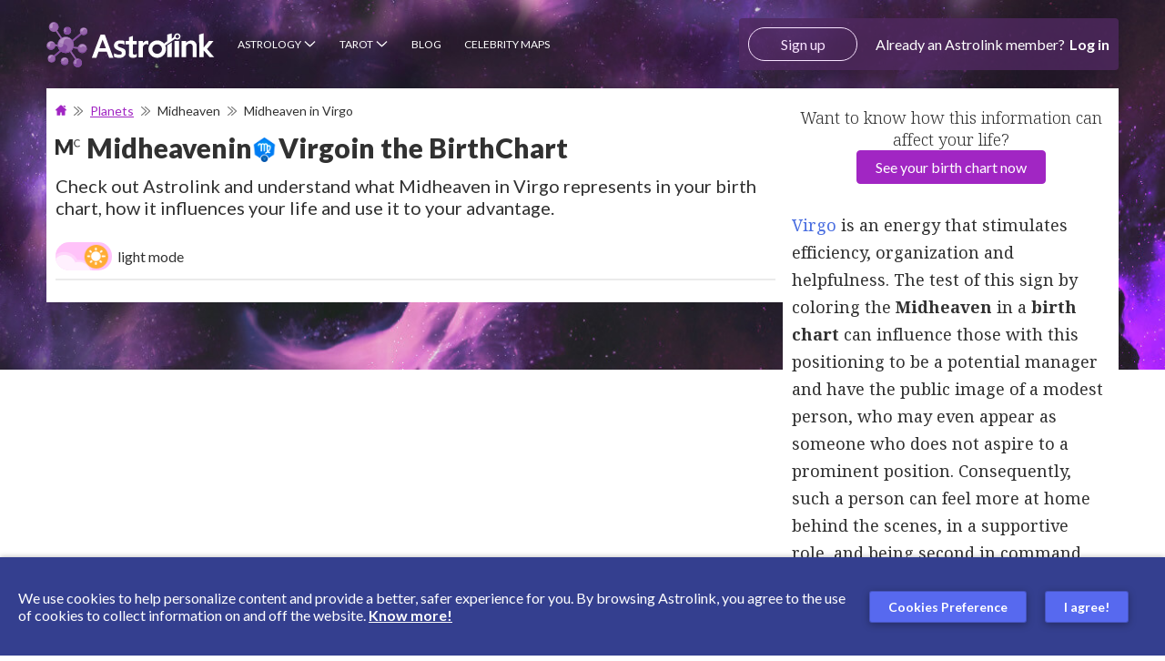

--- FILE ---
content_type: text/html; charset=utf-8
request_url: https://www.astrolink.com/en/interpretation/midheaven-in-virgo
body_size: 48870
content:
<!DOCTYPE html><html lang="pt-br"><head><meta charSet="utf-8"/><meta name="viewport" content="width=device-width"/><meta name="author" content="Astrolink"/><title>Midheaven in Virgo</title><meta name="robots" content="index,follow"/><meta name="description" content="Check out Astrolink and understand what Midheaven in Virgo represents in your birth chart, how it influences your life and use it to your advantage."/><link rel="alternate" hrefLang="pt-br" href="https://www.astrolink.com.br/interpretacao/meio-do-ceu-em-virgem"/><link rel="alternate" hrefLang="es" href="https://www.astrolink.com/es/interpretacion/medio-cielo-en-virgo"/><link rel="alternate" hrefLang="en-us" href="https://www.astrolink.com/en/interpretation/midheaven-in-virgo"/><meta property="og:title" content="Midheaven in Virgo"/><meta property="og:description" content="Check out Astrolink and understand what Midheaven in Virgo represents in your birth chart, how it influences your life and use it to your advantage."/><meta property="og:url" content="https://www.astrolink.com/en/interpretation/midheaven-in-virgo"/><meta property="og:type" content="article"/><meta property="og:image" content="https://www.astrolink.com/public/images/header.jpg"/><meta property="og:image:alt" content="Midheaven in Virgo"/><meta property="og:image:type" content="image/jpeg"/><meta property="og:image:width" content="800"/><meta property="og:image:height" content="600"/><meta property="og:locale" content="en"/><meta property="og:site_name" content="Astrolink"/><link rel="canonical" href="https://www.astrolink.com/en/interpretation/midheaven-in-virgo"/><link rel="preload" as="image" href="https://www.astrolink.com/public/images/rebranding-desktop-bg-logged.jpg"/><link rel="preload" as="image" href="https://www.astrolink.com/assets/images/footer/play-store-en.png"/><link rel="preload" as="image" href="https://www.astrolink.com/assets/images/footer/apple-store-en.png"/><meta name="next-head-count" content="24"/><style id="stitches">--sxs{--sxs:0 t-bWRdKG t-iJTpMb}@media{:root,.t-bWRdKG{--colors-white:#FFFFFF;--colors-black:#000000;--colors-gray100:#FAFAFA;--colors-gray150:#FAFBFA;--colors-gray200:#EBEBEB;--colors-gray300:#DFDFDF;--colors-gray400:#C8C8C8;--colors-gray500:#ADADAD;--colors-gray600:#919191;--colors-gray700:#737373;--colors-gray800:#3F3F3F;--colors-gray900:#313131;--colors-blue100:#F2F3FF;--colors-blue200:#AFD0FF;--colors-blue300:#A3A7CE;--colors-blue500:#3D4899;--colors-blue600:#363B7B;--colors-purple200:#E5C6EC;--colors-purple400:#B66BC7;--colors-purple500:#A126C3;--colors-purple600:#8C26BF;--colors-pink500:#FC006B;--colors-yellow500:#FFCC60;--colors-orange500:#D67700;--colors-red500:#CC1837;--colors-error:#CC1837;--colors-success:#09A359;--colors-warning:#F6A52D;--colors-primary:;--colors-onPrimary:;--colors-background:;--colors-onBackground:;--colors-border:;--colors-titleColor:var(--colors-gray900);--colors-subTitleColor:var(--colors-gray900);--colors-anchorColor:var(--colors-purple500);--colors-paragraphColor:var(--colors-gray900);--colors-mainBackground:var(--colors-white);--colors-wrapperModal:rgba(0,0,0,.6);--colors-footerBackground:var(--colors-gray100);--colors-footerAnchorColor:#3243c4;--colors-footerFontColor:var(--colors-gray700);--fontWeights-light:300;--fontWeights-normal:400;--fontWeights-bold:700;--fontWeights-black:900;--lineHeights-1:normal;--lineHeights-2:2.2174rem;--letterSpacings-1:0px;--space-bee:12px;--space-butterfly:14px;--space-mouse:16px;--space-goat:24px;--space-horse:32px;--fontSizes-bee:0.75rem;--fontSizes-butterfly:0.875rem;--fontSizes-mouse:1rem;--fontSizes-cat:1.125rem;--fontSizes-dog:1.25rem;--fontSizes-goat:1.5rem;--fontSizes-horse:2rem;--fontSizes-elephant:2.25rem;--radii-1:4px;--radii-2:8px;--radii-3:99px;--radii-round:99%;--fonts-lato:'Lato', sans-serif;--fonts-georgia:'Noto Serif Georgian', serif}.t-iJTpMb{--colors-gray300:#aaaaaa;--colors-titleColor:var(--colors-white);--colors-anchorColor:#f4ccff;--colors-subTitleColor:var(--colors-white);--colors-paragraphColor:var(--colors-white);--colors-mainBackground:#161616;--colors-footerBackground:#1f0f3f;--colors-footerAnchorColor:#d19eff;--colors-footerFontColor:var(--colors-white)}}--sxs{--sxs:1 k-gwULxT k-ifyTty k-bRQBEb k-fUjnhT k-cexdbG bPMpmd}@media{@keyframes k-gwULxT{100%{background-position:-200% 0%}}@keyframes k-ifyTty{from{opacity:0;transform:translateY(-2px)}to{opacity:1;transform:translateY(0)}}@keyframes k-bRQBEb{from{opacity:0;transform:translateX(2px)}to{opacity:1;transform:translateX(0)}}@keyframes k-fUjnhT{from{opacity:0;transform:translateY(2px)}to{opacity:1;transform:translateY(0)}}@keyframes k-cexdbG{from{opacity:0;transform:translateX(-2px)}to{opacity:1;transform:translateX(0)}}html,body{margin:0;padding:0;font-family:var(--fonts-lato);-webkit-font-smoothing:antialiased;scroll-behavior:smooth}a{color:inherit;text-decoration:none}*{margin:0;padding:0;box-sizing:border-box;text-rendering:optimizeLegibility}.async-hide{opacity:0 !important}}--sxs{--sxs:2 c-cyCRwD c-jNCuLO c-dtwSpH c-ePUzPK c-jNkdvl c-fOFRhI c-ecNDOS c-cOzPdG c-haubRP c-cvksQM c-fyqKOz c-dFPYVJ c-ePcqmS c-fvGxGJ c-hHyORy c-vbDtq c-fUsXjC c-jUFVcM c-eJrBel c-PJLV c-hyhLFK c-kLbHjq c-fzoFAT c-dYQLjD c-hglEzQ c-fFMVzG c-cFJoQG c-jVBAwe c-bSgmms c-bxzZTT c-cZhcpZ c-kQJQTh c-ewMvgR c-jRmZPf c-dYakJy c-cZFJax c-cIxQTz c-iKkmHs c-jxMgWo c-eVAUFW c-kFjuXo c-fBXvSD c-liWxDz c-lmOqLv c-gSQJDv c-cTQpdx c-cvqODU c-gNWzEg c-cQYwUE c-bAbrYn c-cyXkvn c-gyBxsn c-iTnOrE c-duZdhl c-gnRrYB c-bffJsY c-gjdJOs c-bNacxf c-eQeBgl c-dMsHzN c-hXMGAV c-iwGSLE c-kNcFoE c-cUUqxq c-cbZQXa c-kAzQxy c-byXmXO c-ebbztm c-ijkSGy c-fTeewx c-fDFTjq c-iCgFbP c-jjWMzy c-fRGcHO c-frzDQG c-gwCjqJ c-etjOlP c-kLZYeT c-fFQqmI c-livJiO c-ctqAPB c-hLcETs c-kFWstG c-juteDY c-cEJeKj}@media{.c-cyCRwD{--font-color-p:#4a4a4a;--font-color-h3:#313131}.c-cyCRwD 
        p,.c-cyCRwD li
    {font-size:18px;line-height:30px;font-weight:var(--fontWeights-normal);color:var(--colors-font-color-p)}.c-cyCRwD 
        p:not(li),.c-cyCRwD li
    :not(li){margin-bottom:32px}.c-cyCRwD 
        p 
            b,.c-cyCRwD 
        p strong
        ,.c-cyCRwD li
     
            b,.c-cyCRwD li
     strong
        {font-weight:var(--fontWeights-bold)}.c-cyCRwD h3{font-size:23px;line-height:28px;margin:25px 0 18px;color:var(--colors-font-color-h3);font-weight:var(--fontWeights-black)}.c-cyCRwD .legacy p{color:var(--colors-font-color-p)}.c-jNCuLO{---titleBlue:#343f8f;---color-button-gradient-default:#a041a6;---color-button-gradient-blue:#363b7c;---color-button-gradient-hover-default:#9c37a3;---color-button-gradient-hover-blue:#31367a;---color-panel-button:#a226c0;---color-ghost-button:#9f41a6;---color-ghost-button-border:#a54eac;---address-strong-color:#4f167c;---address-hr-color-one:#3e1f6b;---address-hr-color-two:#9b217b;---address-paragraph-color:#4a4a4a;---address-background-color:#fafafa;---article-pink-gradient-1:#a63370;---article-pink-gradient-2:#c6698c;---article-blue-gradient-1:#031643;---article-blue-gradient-2:#3b5296;---article-green-gradient-1:#1b6937;---article-green-gradient-2:#6dd699;---article-purple-gradient-1:#31095b;---article-purple-gradient-2:#953ee2;---article-orange-gradient-1:#c67c21;---article-orange-gradient-2:#ffc272;---article-cyan-gradient-1:#3ba5c6;---article-cyan-gradient-2:#91ddff;---article-lilac-gradient-1:#8959b2;---article-lilac-gradient-2:#b894ef}.c-jNCuLO .table-responsive{overflow-x:auto}.c-jNCuLO .button-cta{margin:20px 0 30px}.c-jNCuLO .button-cta--mobile{margin-top:0}.c-jNCuLO .button-align--center{display:flex;align-items:center;flex-direction:column}.c-jNCuLO .button-align--hidden{display:none}@media screen and (min-width: $desktop-min-width){.c-jNCuLO .button-align--hidden{display:flex}}.c-jNCuLO .button-align--center .cta-title{font-size:18px;text-align:center;color:var(--colors-gray700);font-weight:var(--fontWeights-light);padding-bottom:15px}.c-jNCuLO .button-articles{color:var(--colors-white);font-size:14px;font-weight:var(--fontWeights-bold);border-radius:4px;padding:20px 25px;box-shadow:0 2px 4px 0 rgba(0, 0, 0, 0.2);background-image:linear-gradient(to bottom, var(---color-button-gradient-default), var(---color-button-gradient-blue))}.c-jNCuLO .button-articles:hover,.c-jNCuLO .button-articles:active{color:var(--colors-white);background-image:linear-gradient(to bottom, var(---color-button-gradient-hover-default), var(---color-button-gradient-hover-blue))}@media (max-width: 320px){.c-jNCuLO .button-articles{font-size:12px;padding:20px 10px}}.c-jNCuLO .button-articles--ghost{font-size:20px;box-shadow:none;background-image:none;background-color:var(--colors-white);color:var(---color-ghost-button);border:solid 1px var(---color-ghost-button-border);white-space:unset}.c-jNCuLO .astro-accordion{margin:5px 0;display:flex;flex-direction:column}.c-jNCuLO .astro-accordion__title{display:flex;font-size:18px;cursor:pointer;margin-bottom:5px;border-radius:4px;padding:10px 20px;font-weight:var(--fontWeights-normal);color:var(--colors-blue500);background-color:rgba(154,165,245,.4);transition:background-color .2s ease-out}.c-jNCuLO .astro-accordion__title:hover{background-color:rgba(154,165,245,.8)}.c-jNCuLO .astro-accordion__title:after{content:url('/assets/images/articles/arrow.svg');top:2px;height:20px;display:block;position:relative;transition:transform .3s ease-out}.c-jNCuLO .astro-accordion__title > span{width:100%}.c-jNCuLO .astro-accordion__title img{width:22px;height:22px;object-fit:contain;margin:0 15px 0 0 !important}.c-jNCuLO .astro-accordion__title--show::after{transform:rotate(90deg)}.c-jNCuLO .astro-accordion__title--show + .astro-accordion__content p{margin-bottom:32px !important}.c-jNCuLO .astro-accordion__content{max-height:0;overflow:hidden;transition:max-height .2s ease-out}.c-jNCuLO .article-format .container{padding:0 20px}.c-jNCuLO .article-format a:hover{color:#5769ef}.c-jNCuLO .article-format .article-img{width:100%;margin-top:20px;border-radius:5px}.c-jNCuLO .article-format h1,.c-jNCuLO .article-format h2,.c-jNCuLO .article-format h3{margin:0;color:var(--colors-gray900);text-align:left;font-style:normal;font-stretch:normal;letter-spacing:normal;line-height:normal,1.2174em}.c-jNCuLO .article-format h1{font-weight:900;color:var(---titleBlue);font-size:var(--fontSizes-elephant);margin-bottom:.6111em}.c-jNCuLO .article-format .h1_sub{font-size:18px;color:#313131;font-weight:var(--fontWeights-normal)}.c-jNCuLO .article-format .h1_topo{margin:0;font-size:16px;color:var(--colors-white);font-weight:var(--fontWeights-normal);display:inline-block}.c-jNCuLO .article-format h2{font-size:var(--fontSizes-horse);font-weight:var(--fontWeights-bold);margin-bottom:.7586em}.c-jNCuLO .article-format h3{font-weight:var(--fontWeights-bold);margin-bottom:.88em;font-size:var(--fontSizes-mouse)}.c-jNCuLO .article-format #article_body h1.mt-1{margin-top:.6111em}.c-jNCuLO .article-format #article_body h1.mt-2{margin-top:1.2222em}.c-jNCuLO .article-format #article_body h2.mt-1{margin-top:.7586em}.c-jNCuLO .article-format #article_body h2.mt-2{margin-top:.7586em}.c-jNCuLO .article-format #article_body h3.mt-1{margin-top:.88em}.c-jNCuLO .article-format #article_body h3.mt-2{margin-top:1.76em}.c-jNCuLO .article-format #article_body p,.c-jNCuLO .article-format #article_body b{font-size:var(--fontSizes-horse);margin-bottom:2em;line-height:1.875em}.c-jNCuLO .article-format #article_body p{color:var(--colors-gray800);font-weight:var(--fontWeights-normal)}.c-jNCuLO .article-format #article_body b{color:var(--colors-gray900);font-weight:var(--fontWeights-bold)}.c-jNCuLO .article-format #article_body ol,.c-jNCuLO .article-format #article_body ul{padding:0;color:var(--colors-gray800);font-size:var(--fontSizes-horse);list-style:revert;font-weight:var(--fontWeights-normal);padding-inline-start:1.5em}.c-jNCuLO .article-format #article_body ol a,.c-jNCuLO .article-format #article_body ul a{text-decoration:underline}.c-jNCuLO .article-format #article_body ol a:hover,.c-jNCuLO .article-format #article_body ul a:hover{color:var(--colors-black)}.c-jNCuLO .article-format #article_body ul > p{margin-bottom:0}.c-jNCuLO .article-format #article_body .list{padding:0;color:var(--colors-gray800);list-style:none;font-size:var(--fontSizes-horse);font-weight:var(--fontWeights-normal)}.c-jNCuLO .article-format #article_body li{display:list-item;margin-bottom:.7812em}.c-jNCuLO .article-format #article_body li > img{float:left;width:1.6667em;height:1.6667em;margin:.3333rem .5556em 0 0}.c-jNCuLO .article-format #article_body .list > li{margin:0;display:flex;line-height:1.875em}.c-jNCuLO .article-format #article_body .quote_left,.c-jNCuLO .article-format #article_body .quote_right{line-height:1.33;color:#8845af;font-weight:var(--fontWeights-bold);font-style:normal;text-align:center;font-size:1.7857em;margin-bottom:.6em;font-stretch:normal;letter-spacing:normal}.c-jNCuLO .article-format #article_body .quote_left::after,.c-jNCuLO .article-format #article_body .quote_left::before,.c-jNCuLO .article-format #article_body .quote_right::after,.c-jNCuLO .article-format #article_body .quote_right::before{opacity:0.5;content:"\"";display:inline-block}.c-jNCuLO .article-format #article_body .quote_left::before{margin-right:.2em;margin-bottom:-.48em}.c-jNCuLO .article-format #article_body .quote_left::after{margin-bottom:-1em}.c-jNCuLO .article-format #article_body .article__info{width:100%;border-radius:1em;margin-bottom:1.875em;background-size:cover;padding:1.6875em 2.5em;background-position:top;background-repeat:no-repeat}.c-jNCuLO .article-format #article_body .article__info > ul{margin:0;padding:0}.c-jNCuLO .article-format #article_body .article__info > ul li{color:var(--colors-white);display:list-item;margin-bottom:.7812em}.c-jNCuLO .article-format #article_body .article__info > ul li:last-child{margin-bottom:0}.c-jNCuLO .article-format #article_body .article__info > ul a{color:var(--colors-white);text-decoration:underline}.c-jNCuLO .article-format #article_body .article__info > ul a:hover{color:var(--colors-white)}.c-jNCuLO .article-format #article_body .article__info--pink{background-image:url('/assets/images/articles/info-stars.svg'), linear-gradient(to bottom, var(---article-pink-gradient-1), var(---article-pink-gradient-2))}.c-jNCuLO .article-format #article_body .article__info--pink > ul{list-style-image:url('/assets/images/articles/star-pink.svg')}.c-jNCuLO .article-format #article_body .article__info--purple{background-image:url('/assets/images/articles/info-stars.svg'), linear-gradient(to bottom, var(---article-purple-gradient-1), var(---article-purple-gradient-2))}.c-jNCuLO .article-format #article_body .article__info--purple > ul{list-style-image:url('/assets/images/articles/star-purple.svg')}.c-jNCuLO .article-format #article_body .article__info--lilac{background-image:url('/assets/images/articles/info-stars.svg'), linear-gradient(to bottom, var(---article-lilac-gradient-1), var(---article-lilac-gradient-2))}.c-jNCuLO .article-format #article_body .article__info--lilac > ul{list-style-image:url('/assets/images/articles/star-lilac.svg')}.c-jNCuLO .article-format #article_body .article__info--blue{background-image:url('/assets/images/articles/info-stars.svg'), linear-gradient(to bottom, var(---article-blue-gradient-1), var(---article-blue-gradient-2))}.c-jNCuLO .article-format #article_body .article__info--blue > ul{list-style-image:url('/assets/images/articles/star-blue.svg')}.c-jNCuLO .article-format #article_body .article__info--cyan{background-image:url('/assets/images/articles/info-stars.svg'), linear-gradient(to bottom, var(---article-cyan-gradient-1), var(---article-cyan-gradient-2))}.c-jNCuLO .article-format #article_body .article__info--cyan > ul{list-style-image:url('/assets/images/articles/star-blue.svg')}.c-jNCuLO .article-format #article_body .article__info--orange{background-image:url('/assets/images/articles/info-stars.svg'), linear-gradient(to bottom, var(---article-orange-gradient-1), var(---article-orange-gradient-2))}.c-jNCuLO .article-format #article_body .article__info--orange > ul{list-style-image:url('/assets/images/articles/star-orange.svg')}.c-jNCuLO .article-format #article_body .article__info--green{background-image:url('/assets/images/articles/info-stars.svg'), linear-gradient(to bottom, var(---article-green-gradient-1), var(---article-green-gradient-2))}.c-jNCuLO .article-format #article_body .article__info--green > ul{list-style-image:url('/assets/images/articles/star-green.svg')}.c-jNCuLO .article-format #article_body .article__button{width:auto;color:var(--colors-white);max-width:100%;display:block;padding:.5em 1em;text-align:center;border-radius:1em;margin:.75em auto;min-width:8.3333em;font-weight:var(--fontWeights-black);word-wrap:break-word;font-size:1em,var(--fontSizes-horse)}.c-jNCuLO .article-format #article_body .article__button:hover{color:var(--colors-white);text-decoration:underline}.c-jNCuLO .article-format #article_body .article__button--pink{background-color:var(---article-pink-gradient-1);background-image:linear-gradient(to bottom, var(---article-pink-gradient-1), var(---article-pink-gradient-2))}.c-jNCuLO .article-format #article_body .article__button--purple{background-color:var(---article-purple-gradient-1);background-image:linear-gradient(to bottom, var(---article-purple-gradient-1), var(---article-purple-gradient-2))}.c-jNCuLO .article-format #article_body .article__button--lilac{background-color:var(---article-lilac-gradient-1);background-image:linear-gradient(to bottom, var(---article-lilac-gradient-1), var(---article-lilac-gradient-2))}.c-jNCuLO .article-format #article_body .article__button--blue{background-color:var(---article-blue-gradient-1);background-image:linear-gradient(to bottom, var(---article-blue-gradient-1), var(---article-blue-gradient-2))}.c-jNCuLO .article-format #article_body .article__button--cyan{background-color:var(---article-cyan-gradient-1);background-image:linear-gradient(to bottom, var(---article-cyan-gradient-1), var(---article-cyan-gradient-2))}.c-jNCuLO .article-format #article_body .article__button--orange{background-color:var(---article-orange-gradient-1);background-image:linear-gradient(to bottom, var(---article-orange-gradient-1), var(---article-orange-gradient-2))}.c-jNCuLO .article-format #article_body .article__button--green{background-color:var(---article-green-gradient-1);background-image:linear-gradient(to bottom, var(---article-green-gradient-1), var(---article-green-gradient-2))}.c-jNCuLO .article-format #article_body pre{padding:.3125em;margin-bottom:1.5em;white-space:pre-wrap;font-size:var(--fontSizes-horse);background-color:var(--colors-white)}.c-jNCuLO .article-format .breadcrumb2{width:100%;overflow:hidden;white-space:nowrap;margin-bottom:30px;word-wrap:break-word;text-overflow:ellipsis}.c-jNCuLO .article-format .bread_arrow{width:7px;height:7px;margin:0 7px;display:inline-block;background:url(/img/breadcrumbs1.png) 0 0 no-repeat}.c-jNCuLO .article-format .art_redacao{margin:10px 0px}.c-jNCuLO .label{line-height:1;color:var(--colors-white);font-size:75%;font-weight:700;display:inline;text-align:center;white-space:nowrap;border-radius:.25em;padding:.2em .6em .3em;vertical-align:baseline}.c-jNCuLO a.label:focus,.c-jNCuLO a.label:hover{color:var(--colors-white);cursor:pointer;text-decoration:none}.c-jNCuLO .label:empty{display:none}.c-jNCuLO .btn .label{top:-1px;position:relative}.c-jNCuLO .label-default{background-color:#777}.c-jNCuLO .label-default[href]:focus,.c-jNCuLO .label-default[href]:hover{background-color:#5e5e5e}.c-jNCuLO .label-primary{background-color:#337ab7}.c-jNCuLO .label-primary[href]:focus,.c-jNCuLO .label-primary[href]:hover{background-color:#286090}.c-jNCuLO .label-success{background-color:#5cb85c}.c-jNCuLO .label-success[href]:focus,.c-jNCuLO .label-success[href]:hover{background-color:#449d44}.c-jNCuLO .label-info{background-color:#5bc0de}.c-jNCuLO .label-info[href]:focus,.c-jNCuLO .label-info[href]:hover{background-color:#31b0d5}.c-jNCuLO .label-warning{background-color:#f0ad4e}.c-jNCuLO .label-warning[href]:focus,.c-jNCuLO .label-warning[href]:hover{background-color:#ec971f}.c-jNCuLO .label-danger{background-color:#d9534f}.c-jNCuLO .label-danger[href]:focus,.c-jNCuLO .label-danger[href]:hover{background-color:#c9302c}.c-jNCuLO .article__panel{display:flex;align-items:center;flex-direction:column}.c-jNCuLO .article__panel > div p,.c-jNCuLO .article__panel > div span{display:block;font-size:16px;line-height:1.88;margin-bottom:10px}.c-jNCuLO .article__panel > div a{font-size:16px;letter-spacing:0.09px;font-weight:var(--fontWeights-weight-bold);text-decoration:underline;color:var(---color-panel-button)}@media screen and (min-width: $tablet-min-width){.c-jNCuLO .article__panel{column-gap:30px;flex-direction:row}}@media screen and (min-width: $tablet-min-width){.c-jNCuLO .article__panel > img,.c-jNCuLO .article__panel > picture > img{max-height:300px}}@media screen and (min-width: $tablet-min-width){.c-jNCuLO .article__panel > div{margin-bottom:5px}}@media screen and (min-width: $tablet-min-width){.c-jNCuLO .article__panel > div span,.c-jNCuLO .article__panel > div span p{font-size:18px;line-height:1.67}}@media screen and (min-width: $tablet-min-width){.c-jNCuLO .article__panel > div a{font-size:18px;letter-spacing:0.1px}}@media screen and (min-width: $desktop-min-width){.c-jNCuLO .button-cta--mobile{display:none}}@media screen and (min-width: $desktop-min-width){.c-jNCuLO .address{flex-direction:row;padding:17px 50px 17px 28.9px}}@media screen and (min-width: $desktop-min-width){.c-jNCuLO .address > img{margin-bottom:0;margin-right:34px}}@media screen and (min-width: $desktop-min-width){.c-jNCuLO .address__content{align-items:flex-start}}@media screen and (min-width: $desktop-min-width){.c-jNCuLO .address__content > p,.c-jNCuLO .address__content > span,.c-jNCuLO .address__content > span a,.c-jNCuLO .address__content > strong{text-align:left}}@media screen and (min-width: $desktop-min-width){.c-jNCuLO .address__content > p{margin:8.2px 34.1px 10px 0 !important}}@media screen and (min-width: $desktop-min-width){.c-jNCuLO .address__content > hr{max-width:24.625em;margin:11px 0 !important}}@media screen and (min-width: 768px){.c-jNCuLO .article-format .container{padding:0px 10px}}@media screen and (min-width: 768px){.c-jNCuLO .article-format .h1_sub{font-size:20px}}@media screen and (min-width: 768px){.c-jNCuLO .article-format .h1_topo{font-size:35px}}@media screen and (min-width: 768px){.c-jNCuLO .article-format #article_body .quote_left,.c-jNCuLO .article-format #article_body .quote_right{text-align:left;width:10.8333em;font-size:2.1429em;margin-bottom:.3333em}}@media screen and (min-width: 768px){.c-jNCuLO .article-format #article_body .quote_left::after,.c-jNCuLO .article-format #article_body .quote_right::after,.c-jNCuLO .article-format #article_body .quote_left::before,.c-jNCuLO .article-format #article_body .quote_right::before{content:''}}@media screen and (min-width: 768px){.c-jNCuLO .article-format #article_body .quote_left{float:left}}@media screen and (min-width: 768px){.c-jNCuLO .article-format #article_body .quote_left::before{width:1.9333em;height:1.9333em;background-size:1.9333rem 1.9333em;background:url('/assets/images/articles/quote-left-purple.png') 0 0 no-repeat}}@media screen and (min-width: 768px){.c-jNCuLO .article-format #article_body .quote_right{float:right}}@media screen and (min-width: 768px){.c-jNCuLO .article-format #article_body .quote_right::after{filter:FlipH;width:1.9333em;height:1.9333em;ms-filter:"FlipH";margin-left:.3333em;margin-bottom:-.8333em;transform:scaleX(-1);-o-transform:scaleX(-1);-moz-transform:scaleX(-1);-webkit-transform:scaleX(-1);background-size:1.9333em 1.9333em;background:url('/assets/images/articles/quote-left-purple.png') 0 0 no-repeat}}.t-iJTpMb .c-jNCuLO .astro-accordion__title{color:var(--colors-paragraphColor)}.t-iJTpMb .c-jNCuLO .astro-accordion__title::after{filter:invert(2) brightness(2)}.t-iJTpMb .c-jNCuLO .article-format #article_body .quote_left,.t-iJTpMb .c-jNCuLO .article-format #article_body .quote_right{color:var(--colors-paragraphColor)}.c-dtwSpH{---h1Size:2.125rem;---h2Size:1.375rem}.c-dtwSpH .article-format{max-width:100vw;padding:0px 10px}.c-dtwSpH .article-format #article_body b,.c-dtwSpH .article-format #article_body strong{font-weight:var(--fontWeights-bold)}.c-dtwSpH .article-format #article_body h1{color:var(--colors-titleColor);font-size:var(---h1Size);font-weight:var(--fontWeights-black);margin-bottom:10px}.c-dtwSpH .article-format #article_body > p,.c-dtwSpH .article-format #article_body > ul > li > p{all:unset}.c-dtwSpH .article-format #article_body > *[data-text-align="start"]{text-align:flex-start}.c-dtwSpH .article-format #article_body > *[data-text-align="end"]{text-align:flex-end}.c-dtwSpH .article-format #article_body > *[data-text-align="center"]{text-align:center;margin-inline-start:auto;margin-inline-end:auto}.c-dtwSpH .article-format #article_body > h1,.c-dtwSpH .article-format #article_body > h2,.c-dtwSpH .article-format #article_body > h3,.c-dtwSpH .article-format #article_body > h4,.c-dtwSpH .article-format #article_body > *[data-as="h1"],.c-dtwSpH .article-format #article_body > *[data-as="h2"],.c-dtwSpH .article-format #article_body > *[data-as="h3"],.c-dtwSpH .article-format #article_body > *[data-as="h4"]{margin:0;color:var(--colors-titleColor);line-height:normal;font-weight:var(--fontWeights-black)}.c-dtwSpH .article-format #article_body > h2,.c-dtwSpH .article-format #article_body > *[data-as="h2"]{font-size:var(---h2Size);margin:32px 0 12px}.c-dtwSpH .article-format #article_body > h2 > span,.c-dtwSpH .article-format #article_body > *[data-as="h2"] > span{font-size:var(---h2Size);line-height:normal;font-weight:var(--fontWeights-black);color:var(--colors-titleColor) !important}.c-dtwSpH .article-format #article_body > h3,.c-dtwSpH .article-format #article_body > *[data-as="h3"]{font-size:var(--fontSizes-cat);margin-bottom:5px}.c-dtwSpH .article-format #article_body > h3 > span,.c-dtwSpH .article-format #article_body > *[data-as="h3"] > span{font-size:var(--fontSizes-cat);line-height:normal;font-weight:var(--fontWeights-black);color:var(--colors-titleColor) !important}.c-dtwSpH .article-format #article_body > h4,.c-dtwSpH .article-format #article_body > *[data-as="h4"]{font-size:var(--fontSizes-mouse);color:var(--colors-paragraphColor)}.c-dtwSpH .article-format #article_body p,.c-dtwSpH .article-format #article_body > p,.c-dtwSpH .article-format #article_body > ul,.c-dtwSpH .article-format #article_body > ul > li,.c-dtwSpH .article-format #article_body > ul > li > p,.c-dtwSpH .article-format #article_body > *[data-as="p"],.c-dtwSpH .article-format #article_body > .article__tape-link > *{margin:0;font-weight:var(--fontWeights-normal);line-height:1.875rem;font-family:var(--fonts-georgia);color:var(--colors-paragraphColor)}.c-dtwSpH .article-format #article_body p > span,.c-dtwSpH .article-format #article_body > p > span,.c-dtwSpH .article-format #article_body > ul > span,.c-dtwSpH .article-format #article_body > ul > li > span,.c-dtwSpH .article-format #article_body > ul > li > p > span,.c-dtwSpH .article-format #article_body > *[data-as="p"] > span,.c-dtwSpH .article-format #article_body > .article__tape-link > * > span{color:var(--colors-paragraphColor) !important}.c-dtwSpH .article-format #article_body .tg td,.c-dtwSpH .article-format #article_body td{color:var(--colors-paragraphColor)}.c-dtwSpH .article-format #article_body > p{margin:0;display:block}.c-dtwSpH .article-format #article_body > p + p,.c-dtwSpH .article-format #article_body > p + blockquote{margin-top:32px}.c-dtwSpH .article-format #article_body p,.c-dtwSpH .article-format #article_body > p,.c-dtwSpH .article-format #article_body > ul > li,.c-dtwSpH .article-format #article_body > *[data-as="p"]{font-size:var(--fontSizes-mouse);line-height:1.875rem}.c-dtwSpH .article-format #article_body > ul{padding-left:0;list-style-position:inside}.c-dtwSpH .article-format #article_body > ul > li{margin-bottom:5px;line-height:1.875rem}.c-dtwSpH .article-format #article_body > ul > li::marker{color:var(--colors-titleColor)}.c-dtwSpH .article-format #article_body > ul > li > p{margin-left:-8px}.c-dtwSpH .article-format #article_body > ul > li :last-of-type{margin-bottom:0}.c-dtwSpH .article-format #article_body > img{object-fit:contain}.c-dtwSpH .article-format #article_body > img[data-strategy="full"]{width:100%}.c-dtwSpH .article-format #article_body * + ul{margin-top:9px;padding-left:20px}.c-dtwSpH .article-format #article_body * + h3,.c-dtwSpH .article-format #article_body * + *[data-as="h3"]{margin-top:32px}.c-dtwSpH .article-format #article_body a{cursor:pointer}.c-dtwSpH .article-format #article_body a,.c-dtwSpH .article-format #article_body > .article__tape-link > *{font-size:var(--fontSizes-mouse);color:var(--colors-anchorColor)}.c-dtwSpH .article-format #article_body .article__tape-link{width:100%;display:block;border-radius:var(--radii-1);position:relative;text-decoration:unset;border:1px solid var(--colors-gray200);padding:10px 10px 10px 28px}.c-dtwSpH .article-format #article_body .article__tape-link::before{top:-1px;content:"";left:-1px;width:15px;position:absolute;display:inline-block;border-radius:var(--radii-1) 0 0 var(--radii-1);height:calc(100% + 2px);background-color:#e8c1f1}.c-dtwSpH .article-format #article_body .article__tape-link > *{font-weight:var(--fontWeights-bold);text-decoration:underline}.c-dtwSpH .article-format #article_body .article__tape-link--planets{margin-top:24px}.c-dtwSpH .article-format #article_body .article__tape-link--planets > span{flex-wrap:wrap;display:flex;flex-direction:row;justify-content:center;align-items:center;justify-content:flex-start}.c-dtwSpH .article-format #article_body .article__tape-link--planets > span > img{margin:0 4px;width:auto;height:21px}.c-dtwSpH .article-format #article_body hr{border:0;margin:20px 0;display:block;border-top:1px solid #eee}.c-dtwSpH .article-format #article_body blockquote{font-size:17px;margin:0 0 20px;padding:10px 20px;border-left:5px solid #d3d3d3}.t-iJTpMb .c-dtwSpH .article-format #article_body blockquote{border-color:var(--colors-white)}.t-iJTpMb .c-dtwSpH .article-format #article_body .article__tape-link{border-color:var(--colors-gray800);background-color:var(--colors-gray800)}.t-iJTpMb .c-dtwSpH .article-format #article_body hr{border-color:rgb(75,74,74)}.c-dtwSpH .article-format #article_body .table-responsive{width:100%;min-height:.01%;overflow-x:auto;overflow-y:hidden;margin-block-start:32px;margin-block-end:15px;scrollbar-width:none;-ms-overflow-style:none}.c-dtwSpH .article-format #article_body .table-responsive::-webkit-scrollbar{display:none}.c-dtwSpH .article-format #article_body .table-responsive{border:1px solid #ddd}.c-dtwSpH .article-format #article_body .table-striped{width:100%;margin-bottom:0;border-spacing:0}.c-dtwSpH .article-format #article_body .table-striped tr{background-color:transparent}.c-dtwSpH .article-format #article_body .table-striped tr:first-of-type > td{border-top:none}.c-dtwSpH .article-format #article_body .table-striped tr:nth-of-type(odd){background-color:var(--colors-gray150)}.t-iJTpMb .c-dtwSpH .article-format #article_body .table-striped tr:nth-of-type(odd){background-color:var(--colors-black)}.c-dtwSpH .article-format #article_body .table-striped tr > th,.c-dtwSpH .article-format #article_body .table-striped tr > td{padding:8px;border-spacing:0;white-space:nowrap;vertical-align:top;font-size:var(--fontSizes-butterfly);line-height:1.42857143;border-collapse:collapse;border-top:1px solid #ddd}@media only screen and (min-width: 1025px){.c-dtwSpH .article-format #article_body > h2,.c-dtwSpH .article-format #article_body > *[data-as="h2"]{font-size:1.675rem}}@media only screen and (min-width: 1025px){.c-dtwSpH .article-format #article_body > h4,.c-dtwSpH .article-format #article_body > *[data-as="h4"]{font-size:var(--fontSizes-cat)}}@media only screen and (min-width: 1025px){.c-dtwSpH .article-format #article_body > h3,.c-dtwSpH .article-format #article_body > *[data-as="h3"]{font-size:1.375rem;margin-bottom:10px}}@media only screen and (min-width: 1025px){.c-dtwSpH .article-format #article_body > p,.c-dtwSpH .article-format #article_body > ul > li,.c-dtwSpH .article-format #article_body > *[data-as="p"],.c-dtwSpH .article-format #article_body a,.c-dtwSpH .article-format #article_body > .article__tape-link > *{font-size:var(--fontSizes-cat);line-height:30px}}@media only screen and (min-width: 1025px){.c-dtwSpH .article-format #article_body > p + p{margin-top:30px}}@media only screen and (min-width: 1025px){.c-dtwSpH .article-format #article_body > ul > li{margin:0 0 10px}}@media only screen and (min-width: 1025px){.c-dtwSpH .article-format #article_body * + h3,.c-dtwSpH .article-format #article_body * + *[data-as="h3"]{margin-top:30px}}@media only screen and (min-width: 1025px){.c-dtwSpH .article-format #article_body .table-responsive{border-inline:none}}.c-ePUzPK{---contentPadding:14px;---containerPadding:16px;---horizontalPadding:28px;---loginContainerButtonColor:#f8e3ff;---loginContainerBackground:rgba(79, 41, 95, 0.8);---fullPadding:calc(var(---contentPadding) + var(---containerPadding));padding-top:70px;position:relative;align-items:center;display:flex;align-items:center;flex-direction:column;background-color:var(--colors-mainBackground)}.c-ePUzPK > footer{padding-inline-start:var(---containerPadding);padding-inline-end:var(---containerPadding)}.c-ePUzPK > .c-eQeBgl:where(.c-gwQCNM){top:0;left:0;z-index:auto;width:100%;height:471.6px;position:absolute}.c-ePUzPK > .c-eQeBgl:where(.c-gwQCNM) img{object-position:right bottom}@media only screen and (min-width: 1025px){.c-ePUzPK{padding-top:0}}@media only screen and (min-width: 1025px){.c-ePUzPK > .c-eQeBgl:where(.c-gwQCNM){width:100%;height:406px}}@media only screen and (min-width: 1025px){.c-ePUzPK > .c-eQeBgl:where(.c-gwQCNM) > div::after{left:0;bottom:0;content:"";width:100%;height:6px;position:absolute;background-image:linear-gradient(to right,#250e3a,#e8c1f1)}}@media only screen and (min-width: 1025px){.c-ePUzPK > .c-eQeBgl:where(.c-gwQCNM) > div > img{object-fit:cover;object-position:center}}@media only screen and (min-width: 1600px){.c-ePUzPK > .c-eQeBgl:where(.c-gwQCNM) > div > img{object-position:left}}.c-jNkdvl{max-width:100vw;position:relative;display:flex;align-items:center;flex-direction:column}.c-jNkdvl  
        > .c-ecNDOS,.c-jNkdvl > .c-ecNDOS + div,.c-jNkdvl > .c-kcgFFJ
    {width:100%}@media (max-width: 430px){.c-jNkdvl  
        > .c-ecNDOS,.c-jNkdvl > .c-ecNDOS + div,.c-jNkdvl > .c-kcgFFJ
    {padding-inline-start:var(---containerPadding)}}.c-jNkdvl  
        > .c-ecNDOS,.c-jNkdvl > .c-ecNDOS + div,.c-jNkdvl > .c-kcgFFJ
    {padding:0px 10px}.c-jNkdvl > .c-ecNDOS + div{background-color:var(--colors-mainBackground)}.c-jNkdvl > .c-IVuwv{padding-block-start:26px;padding-block-end:36px;padding-inline-start:var(---containerPadding);padding-inline-end:var(---containerPadding)}.c-jNkdvl .c-hHyORy{margin-block-start:20px;margin-block-end:30px}.c-jNkdvl > nav li > div[data-logged="false"]{background-color:var(---loginContainerBackground)}.c-jNkdvl > nav li > div[data-logged="false"] > button{border-radius:var(--radii-3);text-decoration:unset;background-color:transparent !important;border-color:var(---loginContainerButtonColor) !important}.c-jNkdvl > nav li > div[data-logged="false"] > button > span{color:var(---loginContainerButtonColor) !important}.c-jNkdvl > nav li > div[data-logged="false"] > button:first-of-type{min-width:120px}.c-jNkdvl > nav li > div[data-logged="false"] > button:last-of-type{font-weight:var(--fontWeights-bold)}.c-jNkdvl > nav li > div[data-logged="false"] > button:last-of-type > span{color:var(--colors-white) !important}.c-jNkdvl > nav li > div[data-logged="false"] > p{color:var(--colors-white)}@media only screen and (min-width: 1025px){.c-jNkdvl{width:1178px;display:grid;align-items:flex-start;justify-content:center;grid-template-columns:809px 369px}}@media only screen and (min-width: 1025px){.c-jNkdvl > .c-cUUqxq{grid-row:1 / 2;grid-column:1 / 3;margin-block-start:20px;margin-block-end:20px}}@media only screen and (min-width: 1025px){.c-jNkdvl 
            > .c-ecNDOS,.c-jNkdvl > .c-eJrBel:where(.c-PJLV),.c-jNkdvl > .c-ecNDOS + div,.c-jNkdvl > .c-kcgFFJ
        {grid-column:1 / 2}}@media only screen and (min-width: 1025px){.c-jNkdvl > .c-hZCZYm{display:none}}@media only screen and (min-width: 1025px){.c-jNkdvl > .c-kNJkaf{display:none}}@media only screen and (min-width: 1025px){.c-jNkdvl > .c-ecNDOS{width:100%;padding-top:16px}}@media only screen and (min-width: 1025px){.c-jNkdvl > .c-ecNDOS + div{background-color:var(--colors-mainBackground)}}@media only screen and (min-width: 1025px){.c-jNkdvl > .c-ecNDOS > .c-cOzPdG{margin-block-start:0px;margin-block-end:0px;margin-bottom:11px}}@media only screen and (min-width: 1025px){.c-jNkdvl > .c-IVuwv{margin-top:0}}@media only screen and (min-width: 1025px){.c-jNkdvl 
            > .c-IVuwv,.c-jNkdvl > .c-ecNDOS,.c-jNkdvl > .c-eJrBel:where(.c-PJLV),.c-jNkdvl > .c-ecNDOS + div
        {min-width:unset;padding-inline-start:24px;padding-inline-end:30px}}@media only screen and (min-width: 1025px){.c-jNkdvl > .c-eJrBel:where(.c-jUFVcM){height:100%;min-width:unset;grid-area:2 / 2 / 8 / 3;padding:46px 24px 0px 0px}}.c-fOFRhI{height:50px;display:none;margin:20px 0}@media only screen and (min-width: 1025px){.c-fOFRhI{display:block}}.c-ecNDOS{width:100%;display:grid;background-color:var(--colors-mainBackground);grid-template-columns:repeat(2, 1fr)}.c-ecNDOS > *{grid-column:1 / 3}.c-ecNDOS > .c-cOzPdG{margin-block-start:8px;margin-block-end:8px}.c-ecNDOS > .c-eQeBgl:where(.c-gwQCNM){height:auto;margin-bottom:14px}.c-ecNDOS > .c-eQeBgl:where(.c-gwQCNM) > img{object-fit:contain}.c-ecNDOS > .c-cvksQM{margin-bottom:10px}.c-ecNDOS > .c-fvGxGJ{grid-column:2 / 3;justify-self:flex-end}.c-ecNDOS > .c-cdhcJD{grid-column:1 / 2}.c-ecNDOS > .c-hkkPWy{margin-block-start:9px;margin-block-end:24px;grid-column:1 / 4}.c-ecNDOS > h1{color:var(--colors-titleColor);font-size:1.875rem;line-height:normal;font-weight:var(--fontWeights-black);margin-bottom:10px}.c-ecNDOS > p:first-of-type{font-size:1.25rem;margin-bottom:16px;font-weight:var(--fontWeights-normal);color:var(--colors-paragraphColor)}@media only screen and (min-width: 1025px){.c-ecNDOS > h1{font-size:1.875rem}}@media only screen and (min-width: 1025px){.c-ecNDOS > p:first-of-type{font-size:1.25rem}}.c-cOzPdG{max-width:100%;overflow:hidden;width:-moz-fit-content;width:fit-content;white-space:nowrap;text-overflow:ellipsis;background-color:transparent}.c-cOzPdG > li{overflow:hidden;white-space:nowrap;text-overflow:ellipsis;list-style-position:inside}.c-cOzPdG ul{display:grid;list-style:none;align-items:center;grid-template-columns:repeat(var(---itemsCount), auto)}.c-cOzPdG ul a,.c-cOzPdG ul p{display:flex;overflow:hidden;white-space:nowrap;color:var(--colors-anchorColor);font-weight:var(--fontWeights-normal);font-size:var(--fontSizes-butterfly);text-overflow:ellipsis;text-decoration:underline}.c-cOzPdG ul a:last-of-type,.c-cOzPdG ul p:last-of-type{display:block}.c-cOzPdG ul a::after,.c-cOzPdG ul p::after{content:"";width:12px;height:10px;margin:0 7px;display:inline-block;background-size:contain;background-position:center;background-repeat:no-repeat;background-image:url(/assets/images/neo-structure/chevrons/double-chevrons/double-right-white-chevron.svg)}.c-cOzPdG ul a > .c-haubRP,.c-cOzPdG ul p > .c-haubRP{width:0.75rem;height:0.75rem}.c-cOzPdG ul a > .c-haubRP path,.c-cOzPdG ul p > .c-haubRP path{fill:var(--colors-anchorColor)}.c-cOzPdG ul > li:last-of-type{overflow:hidden}.c-cOzPdG ul > li:last-of-type > p::after{display:none}.c-cOzPdG ul > li > p{text-decoration:unset;color:var(--colors-paragraphColor)}.c-cOzPdG ul p{text-decoration:unset}.c-haubRP path{fill:var(---fillColor)}.c-cvksQM{gap:5px 0;width:100%;display:flex;flex-direction:column}.c-cvksQM > p{font-size:var(--fontSizes-butterfly);color:var(--colors-paragraphColor)}.c-cvksQM > p > a{cursor:pointer;color:var(--colors-anchorColor);font-size:var(--fontSizes-butterfly)}.c-dFPYVJ{left:0;bottom:0;z-index:1;height:28.5px;position:absolute;object-fit:contain;will-change:transform;transition:transform var(---delayTime)}.c-ePcqmS{top:25%;right:11%;width:14px;position:absolute;object-fit:contain;transform-origin:center;transition:transform var(---delayTime)}.c-ePcqmS:nth-of-type(2){top:16%;right:33%;width:9.8px}.c-ePcqmS:last-of-type{top:57%;right:30%;width:6.8px}.c-fyqKOz{---delayTime:500ms;---ligthRootBackground:#ffc2f9;---ligthThumbBackground:#ffac33;---darkRootBackground:#592c6d;---darkThumbBackground:#3a0847;all:unset;width:56px;height:31px;border:none;padding:0 3px;cursor:pointer;overflow:hidden;position:relative;border-radius:99px;will-change:background;background-color:var(---darkRootBackground);transition:backgroundColor var(---delayTime)}.c-fyqKOz > span{z-index:2;top:50%;width:26.2px;display:flex;height:26.2px;position:absolute;align-items:center;border-radius:var(--radii-round);will-change:transform;justify-content:center;transform:translate(0%, -50%);background-color:var(---darkThumbBackground);transition:transform var(---delayTime), backgroundColor var(---delayTime)}.c-fyqKOz > span > img{width:24px;object-fit:contain}.c-fyqKOz > span:before{content:"";width:75%;height:75%;background-size:contain;background-position:center;background-image:url(/assets/images/neo-structure/utils/switch-moon.svg)}.c-fyqKOz > .c-dFPYVJ{transform:translateY(28.5px)}.c-fyqKOz[data-state="checked"]{background-color:var(---ligthRootBackground)}.c-fyqKOz[data-state="checked"] > .c-ePcqmS{transform:scale(0)}.c-fyqKOz[data-state="checked"] > .c-dFPYVJ{transform:translateY(0)}.c-fyqKOz[data-state="checked"] > span{transform:translate(110%, -50%);background-color:var(---ligthThumbBackground)}.c-fyqKOz[data-state="checked"] > span:before{background-image:url(/assets/images/neo-structure/utils/bt-light-sun-ic.svg)}.c-fvGxGJ{align-items:center;filter:opacity(0.8);font-size:var(--fontSizes-butterfly);display:inline-flex;color:var(--colors-paragraphColor)}.c-fvGxGJ > svg{margin-right:7px}.c-fvGxGJ > svg > path{fill:var(--colors-paragraphColor)}.c-hHyORy{gap:15px 0;display:flex;align-items:center;flex-direction:column}.c-hHyORy > p{font-size:var(--fontSizes-mouse);text-align:center;font-weight:var(--fontWeights-light);font-family:var(--fonts-georgia);color:var(--colors-paragraphColor)}.c-hHyORy > .c-vbDtq:where(.c-fUsXjC){padding:20px 25px;border-color:var(--colors-purple500)}.c-hHyORy > .c-vbDtq:where(.c-fUsXjC) > span{font-size:var(--fontSizes-cat);font-weight:var(--fontWeights-bold);color:var(--colors-white)}@media only screen and (min-width: 1025px){.c-hHyORy > p{font-size:var(--fontSizes-cat)}}@media only screen and (min-width: 1025px){.c-hHyORy > .c-vbDtq:where(.c-fUsXjC) > span{font-size:var(--fontSizes-goat)}}.c-vbDtq{display:flex;flex-direction:row;justify-content:center;width:auto;cursor:pointer;font-size:var(--fontSizes-mouse);position:relative;align-items:center;text-decoration:none}.c-vbDtq::before{top:50%;left:50%;content:"";width:100%;height:100%;display:none;position:absolute;background-size:contain;background-position:center;background-repeat:no-repeat;transform:translate(-50%, -50%)}.c-vbDtq[data-loading=true]::before{display:block}.c-vbDtq[data-loading=true] > span{opacity:0}.c-vbDtq > span{pointer-events:none}@media (hover: hover){.c-vbDtq{cursor:pointer}}.c-fUsXjC{---ghostGreyHover:#f3f3f3;---ghostPurpleHover:#fff4ff;border-radius:var(--radii-1);padding:8px 1.25em;background-color:var(--colors-purple500);border:1px solid var(--colors-purple500);transition:background-color .2s ease-out}.c-fUsXjC:focus-visible{outline:-webkit-focus-ring-color auto 1px !important}.c-fUsXjC::before{background-image:url(/assets/images/loader/inverted.svg)}.c-fUsXjC > span{color:var(--colors-white)}@media (hover: hover){.c-fUsXjC:hover{background-color:var(--colors-purple600);border-radius:6px}}.c-eJrBel{background-color:var(--colors-mainBackground)}.c-hyhLFK{width:100%;display:flex;align-items:center;flex-direction:column}.c-hyhLFK + .c-fxcXcV{margin-bottom:30px;width:calc(100% - (var(---containerPadding) * 2))}.c-hyhLFK > .c-hkkPWy{margin-block-start:24px;margin-block-end:24px;width:calc(100% - (var(---containerPadding) * 2))}@media only screen and (min-width: 1025px){.c-hyhLFK > .c-hkkPWy{opacity:0}}.c-kLbHjq > .c-bfHWxf > .c-jLGCyp:last-of-type{margin-bottom:36px}.c-kLbHjq > .c-vbDtq:where(.c-fUsXjC){font-size:var(--fontSizes-dog);width:100%;height:60px;margin-block-start:16px;margin-block-end:22px}.c-kLbHjq > .c-cmpvrW{width:100%}.c-kLbHjq 
        > .c-vbDtq:where(.c-fUsXjC),.c-kLbHjq > .c-cmpvrW
    {display:none}@media only screen and (min-width: 1025px){.c-kLbHjq > .c-cmpvrW{display:block}}@media only screen and (min-width: 1025px){.c-kLbHjq > .c-vbDtq:where(.c-fUsXjC){display:flex}}.c-fzoFAT{display:none}.c-fzoFAT > h4{color:var(--colors-paragraphColor)}@media only screen and (min-width: 1025px){.c-fzoFAT{width:100%;margin-bottom:20px;display:flex;align-items:center;flex-direction:column;align-items:flex-start}}@media only screen and (min-width: 1025px){.c-fzoFAT > h4{font-size:22px;font-weight:var(--fontWeights-black)}}.c-dYQLjD{width:100%;display:flex;flex-direction:column}.c-dYQLjD > h3{margin-bottom:0;color:var(--colors-titleColor)}.c-dYQLjD > small{font-size:var(--fontSizes-bee);color:var(--colors-subTitleColor);margin-bottom:12px}.c-dYQLjD > p{margin:10px 0;color:var(--colors-gray700);line-height:normal;font-size:var(--fontSizes-butterfly)}.t-iJTpMb .c-dYQLjD > p {color:var(--colors-gray400)}.c-dYQLjD > p > a{color:var(--colors-purple500);text-decoration:underline}.c-hglEzQ{width:100%;position:relative;padding-bottom:35px}.c-hglEzQ > .c-vbDtq:where(.c-fUsXjC){bottom:0;z-index:3;left:50%;width:99%;padding:0 10px;position:absolute;transform:translateX(-50%)}.c-hglEzQ > .c-vbDtq:where(.c-fUsXjC) > span{display:flex}.c-hglEzQ > .c-vbDtq:where(.c-fUsXjC) > span > .c-jVBAwe{transform:rotate(0deg)}.c-hglEzQ > .c-vbDtq:where(.c-fUsXjC) > span > .c-jVBAwe path{fill:var(--colors-blue500)}.c-hglEzQ[data-open=true] > .c-fFMVzG{max-height:var(---contentSize)}.c-hglEzQ[data-open=true] > .c-fFMVzG::after{opacity:0;z-index:-1}.c-hglEzQ[data-open=true] .c-jVBAwe{transform:rotate(180deg) !important}.c-fFMVzG{overflow:hidden;max-height:11.25rem;transition:max-height .3s ease-out}.c-fFMVzG::after{left:0;bottom:0;opacity:1;content:"";width:100%;height:50%;position:absolute;transition:opacity .3s ease-out;background:linear-gradient(to top, rgba(255, 255, 255, 1) 0%, rgba(255, 255, 255, 0) 140%)}.t-iJTpMb .c-fFMVzG::after {background:linear-gradient(to top, var(--colors-mainBackground), rgba(0,0,0,0));bottom:35px}.t-iJTpMb .c-cFJoQG > svg > path{fill:var(--colors-white)}.t-iJTpMb .c-cFJoQG{border-color:var(--colors-purple600);background-color:var(--colors-purple500)}.t-iJTpMb .c-cFJoQG:hover{background-color:var(--colors-purple600)}.t-iJTpMb .c-cFJoQG:active{background-color:var(--colors-purple600)}.c-jVBAwe{width:30px;height:30px;transition:transform .3s ease-out}.c-bSgmms{width:100%;display:flex;align-items:center;flex-direction:column;box-sizing:border-box;padding:1.813em 1.563em 2.688em;background-color:var(--colors-footerBackground);background-image:linear-gradient(25deg, var(--form-container-gradient-one) -13%, var(--form-container-gradient-two) 93%)}@media only screen and  (min-width: 850px){.c-bSgmms{width:100%;margin:0 auto;padding:3em 30px 2em;background-image:none}}.c-bxzZTT{padding:0;gap:20px;width:100%;display:flex;position:relative;flex-direction:column;box-sizing:border-box}@media only screen and  (min-width: 850px){.c-bxzZTT{gap:80px;max-width:75rem;justify-content:flex-end;flex-direction:row-reverse;width:min(90.2vw, 1440px)}}@media only screen and  (min-width: 850px){.c-bxzZTT > .c-cZhcpZ{width:70%}}.c-cZhcpZ{gap:25px;width:100%;display:flex;align-items:center;flex-direction:column;align-items:flex-start}.c-kQJQTh{display:flex;align-items:center;justify-content:center;gap:1rem;margin:0 auto}.c-kQJQTh > a{width:100%;max-width:12em;height:auto;display:flex}@media only screen and (min-width: 768px){.c-kQJQTh{display:none}}.c-ewMvgR{display:flex;margin-bottom:0;font-weight:var(--fontWeights-black);font-size:1.563rem;box-sizing:border-box;padding-bottom:.375rem;color:var(--colors-footerFontColor);border-bottom:.063em solid var(--colors-gray500)}@media only screen and (min-width: 768px){.c-ewMvgR{width:11.75rem}}.c-jRmZPf{gap:10px;width:100%;display:grid;grid-template-columns:repeat(auto-fit, minmax(180px, 1fr))}.c-dYakJy{font-size:.813em}.c-dYakJy > h3{font-size:.813rem;margin-bottom:.75rem;color:var(--colors-footerFontColor)}.c-dYakJy > ul{padding:0;list-style:none}.c-cZFJax{margin-bottom:0.75rem;list-style:none}.c-cIxQTz{font-weight:var(--fontWeights-normal);font-size:0.9375rem;text-decoration:none;margin-bottom:0.75rem;color:var(--colors-footerAnchorColor)}.c-iKkmHs{width:100%;font-size:1rem;line-height:1.53;text-align:center;margin:auto auto 0}.c-iKkmHs > a{color:var(--colors-footerAnchorColor)}.c-jxMgWo{margin:0 .2em;position:relative;font-weight:var(--fontWeights-normal);color:var(--colors-footerFontColor)}.c-eVAUFW{display:flex;margin:0 auto;align-items:center;flex-direction:column;width:min(100%, 310px)}@media only screen and  (min-width: 850px){.c-eVAUFW{margin:0;width:30%;align-items:flex-start}}.c-kFjuXo{display:flex;color:var(--colors-gray700);align-items:center;flex-direction:column;margin-bottom:1.625em;justify-content:flex-start}.c-kFjuXo > .c-fBXvSD{height:auto;width:8.438em;margin-bottom:.75em}.c-kFjuXo > small{font-size:.7rem;color:var(--colors-footerFontColor)}@media only screen and (min-width: 768px){.c-kFjuXo{margin:0;font-size:1.25em;align-items:flex-start}}@media only screen and (min-width: 768px){.c-kFjuXo > .c-fBXvSD{width:9.438em}}.c-fBXvSD > g > path:nth-of-type(1){fill:var(---frontColor)}.c-fBXvSD > g > path:nth-of-type(2){fill:var(---backColor)}.c-fBXvSD > g > path:nth-of-type(3){fill:var(---shineColor)}.c-fBXvSD > g > path:nth-of-type(4){fill:var(---fontColor)}.c-liWxDz{display:none}@media only screen and (min-width: 768px){.c-liWxDz{gap:20px;height:auto;display:flex;flex-wrap:wrap;margin-block-start:38px;margin-block-end:38px}}@media only screen and (min-width: 768px){.c-liWxDz > a{width:144px;height:auto}}.c-lmOqLv{gap:0 17px;display:flex;margin:0 auto;width:15.625em;align-self:center;align-items:center;box-sizing:border-box;justify-content:space-between}.c-lmOqLv > a > i{width:2.5rem;height:2.5rem}@media only screen and (min-width: 768px){.c-lmOqLv{margin:0;width:9.625em;align-self:flex-start;justify-content:flex-start}}.c-gSQJDv{all:unset;cursor:pointer;display:flex;align-items:center;flex-direction:column}.c-gSQJDv > span{display:none}.c-gSQJDv:focus-visible{filter:brightness(1.5)}.c-cTQpdx{width:37px;height:37px;padding:1px;display:flex;flex-direction:row;justify-content:center;border-radius:var(--radii-1);align-items:center;background-color:var(---fillColor)}.c-cTQpdx > svg{width:22px;height:22px}.c-cvqODU #Group-22{fill:var(---strokeColor)}.c-gNWzEg path{fill:var(---strokeColor)}.c-cQYwUE{gap:5px;display:flex;flex-wrap:wrap;align-items:center}.c-bAbrYn{display:flex;align-items:center}.c-bAbrYn img{object-fit:contain}.c-bAbrYn img:last-of-type{margin-right:2px}.c-bAbrYn img[data-align-bottom="true"]{margin-right:7px}.c-bAbrYn img[data-type="rising"]{width:24px;height:27px;object-position:center 11px}.c-bAbrYn img[data-type="sign"]{margin-top:5px;width:auto;height:27px;object-position:center}.t-iJTpMb .c-bAbrYn img:not([data-persist-color]){filter:invert(1) brightness(1.5)}.c-cyXkvn > .c-hkkPWy{margin-block-start:24px;margin-block-end:24px;margin-inline-start:auto;margin-inline-end:auto}@media only screen and (min-width: 1025px){.c-cyXkvn{display:flex;align-items:center;flex-direction:column}}@media only screen and (min-width: 1025px){.c-cyXkvn > section:last-of-type{order:1;margin-top:24px}}@media only screen and (min-width: 1025px){.c-cyXkvn > section:first-of-type{order:2}}@media only screen and (min-width: 1025px){.c-cyXkvn > .c-hkkPWy{margin-block-start:30px;margin-block-end:0}}.c-gyBxsn{width:100%}.c-gyBxsn > .c-vbDtq:where(.c-fUsXjC){font-size:var(--fontSizes-dog);width:100%;height:60px;margin-bottom:16px}.c-gyBxsn > .c-cmpvrW{width:100%;display:none;margin-bottom:18px}.c-gyBxsn > .c-izGWCt > h3,.c-gyBxsn > .c-izGWCt ul{margin-top:-7px}.c-gyBxsn > .c-izGWCt > h3 + p,.c-gyBxsn > .c-izGWCt ul + p{margin-bottom:12px}.c-gyBxsn > .c-dYQLjD{margin-bottom:32px}@media only screen and (min-width: 1025px){.c-gyBxsn > .c-cmpvrW{display:block}}@media only screen and (min-width: 1025px){.c-gyBxsn > .c-izGWCt:first-child{margin-top:18px}}.c-iTnOrE{width:100%;margin-bottom:37px;padding-inline-start:var(---containerPadding);padding-inline-end:var(---containerPadding)}.c-iTnOrE > .c-hkkPWy{margin-block-start:23px;margin-block-end:15px}@media only screen and (min-width: 1025px){.c-iTnOrE{margin-block-start:24px;margin-block-end:58px}}@media only screen and (min-width: 1025px){.c-iTnOrE > .c-hkkPWy{margin-block-start:23px;margin-block-end:22px}}.c-duZdhl{width:100%;height:calc(-moz-fit-content - 257px);height:calc(fit-content - 257px);display:flex;align-items:center;justify-content:center;flex-direction:column;position:relative;background-color:var(--colors-gray100)}.c-gnRrYB{---purple800:#38213B;width:min(90%, 886px);display:flex;align-items:center;justify-content:center;flex-direction:column;box-shadow:0 2px 4px 0 rgba(0, 0, 0, 0.3);border-radius:42px;background-color:var(--colors-white);z-index:1;padding:20px 16px}.c-gnRrYB > h1{font-weight:var(--fontWeights-black);font-size:22px;color:var(---purple800);margin-bottom:12px}@media only screen and (min-width: 768px){.c-gnRrYB{padding:32px}}@media only screen and (min-width: 768px){.c-gnRrYB > h1{font-size:25px;margin-bottom:14px}}.c-bffJsY{display:flex;align-items:flex-start;justify-content:center;gap:10px}.c-bffJsY > small{font-weight:normal;font-size:var(--fontSizes-cat);color:var(--colors-gray800);margin-bottom:18px;text-align:center}@media only screen and (min-width: 768px){.c-bffJsY > small{font-size:var(--fontSizes-dog);margin-bottom:26px}}.c-gjdJOs{text-align:center}.c-bNacxf{gap:15px;display:flex;flex-direction:column;align-items:center}.c-bNacxf > div{width:100%}.c-bNacxf > h2{margin-top:25px;font-size:25px;font-weight:var(--fontWeights-black);text-align:center}.c-eQeBgl{width:100%;height:100%;background:linear-gradient(120deg, 
        var(--colors-gray400) 30%, 
        var(--colors-gray200) 38%, 
        var(--colors-gray200) 40%, 
        var(--colors-gray400) 48%);background-size:200% 100%;animation:k-gwULxT 2s infinite linear}.c-dMsHzN{border-radius:var(--radii-2);width:350px;height:500px}.c-hXMGAV{width:100%;margin:0 auto;font-size:.9rem;line-height:1.53;text-align:center;color:var(--colors-gray700)}.c-iwGSLE{width:100%;display:flex;min-height:140px;position:relative;flex-direction:column;padding:5.5rem 10px 0;justify-content:flex-end}.c-iwGSLE > img{z-index:-1;width:100%;height:100%;object-fit:cover;object-position:top}@media only screen and (min-width: 1025px){.c-iwGSLE{padding:20px 0 0 0}}.c-kNcFoE{margin:0 auto}.c-kNcFoE 
        > div,.c-kNcFoE > .c-cOzPdG
    {width:-moz-fit-content;width:fit-content;background-color:var(--colors-black)}.c-kNcFoE 
        > div a,.c-kNcFoE 
        > div h1,.c-kNcFoE > .c-cOzPdG
     a,.c-kNcFoE > .c-cOzPdG
     h1{color:var(--colors-white)}.c-kNcFoE > .c-cOzPdG{padding:7px 10px}.c-kNcFoE > .c-cOzPdG ul > li:last-of-type > p{color:var(--colors-white)}.c-kNcFoE > .c-cOzPdG ul a,.c-kNcFoE > .c-cOzPdG ul p{opacity:0.8;color:var(--colors-white);font-size:var(--fontSizes-butterfly)}.c-kNcFoE > .c-cOzPdG ul a > svg > path,.c-kNcFoE > .c-cOzPdG ul p > svg > path{fill:var(--colors-white)}.c-kNcFoE > div{padding:10px;display:flex;align-items:center}.c-kNcFoE > div > h1{font-size:1rem}@media only screen and (min-width: 1025px){.c-kNcFoE{width:min(80%, 1200px);overscroll-behavior:none}}@media only screen and (min-width: 1025px){.c-kNcFoE  
            > .c-cUUqxq
        {margin-bottom:25px;width:min(100%, 1200px)}}@media only screen and (min-width: 1025px){.c-kNcFoE > div{padding:23px;border-radius:6px;margin-bottom:10px}}@media only screen and (min-width: 1025px){.c-kNcFoE > div > h1{font-size:2.1875rem}}.c-kAzQxy .c-fBXvSD{width:185px;height:50px}.c-byXmXO{all:unset;display:flex;font-size:var(--fontSizes-bee);cursor:pointer;-webkit-user-select:none;user-select:none;box-sizing:border-box;text-transform:uppercase;justify-content:space-between;color:var(--colors-white);outline:unset}.c-byXmXO:focus-visible{outline:-webkit-focus-ring-color auto 1px}.c-byXmXO > svg{width:15px;height:15px;margin-left:2px;transform:scale(1.3) translateY(-1px)}.c-ebbztm{padding:10px;display:flex;border-radius:var(--radii-1);align-items:center;background-color:var(--colors-white)}.c-ebbztm 
        p,.c-ebbztm .c-vbDtq:where(.c-fUsXjC)[class*="link"]
    {font-size:var(--fontSizes-mouse)}.c-ebbztm > p{color:var(--colors-gray800);margin:0 5px 0 20px}.c-cbZQXa{gap:0;display:grid;list-style:none;align-items:center;grid-template-columns:repeat(5, auto) 1fr auto}.c-cbZQXa a{display:flex;font-size:var(--fontSizes-bee);cursor:pointer;-webkit-user-select:none;user-select:none;box-sizing:border-box;text-transform:uppercase;justify-content:space-between;color:var(--colors-white)}.c-cbZQXa > li:first-of-type{margin-right:25px}.c-cbZQXa > li:last-of-type{grid-column:7 / 8}.c-cbZQXa > li:not(:last-of-type){margin-right:25px}.c-cUUqxq{width:100%}@media only screen and (max-width: 850px){.c-cUUqxq li:first-of-type img{display:none}}.c-ijkSGy{margin:0 auto;padding:30px 20px}.c-ijkSGy > .c-vbDtq:where(.c-fRGcHO){margin:0 auto 30px}.c-ijkSGy > .c-vbDtq:where(.c-fRGcHO) > span{white-space:nowrap}.c-ijkSGy h1,.c-ijkSGy h2,.c-ijkSGy h3{margin:0;color:var(--colors-gray800);text-align:left;font-style:normal;font-stretch:normal;line-height:2.2174rem;letter-spacing:normal;text-rendering:optimizeLegibility;-webkit-font-smoothing:antialiased}.c-ijkSGy h2{display:flex;font-size:var(--fontSizes-horse);font-weight:var(--fontWeights-bold);align-items:center;margin-bottom:1.5625rem}.c-ijkSGy h3{font-size:var(--fontSizes-goat);font-weight:var(--fontWeights-bold);margin-bottom:0.88rem}.c-ijkSGy p{color:var(--colors-gray800);font-size:var(--fontSizes-cat);margin-bottom:2rem;line-height:1.875rem;font-weight:var(--fontWeights-normal)}.c-ijkSGy blockquote{font-size:var(--fontSizes-mouse);margin:0 0 20px;padding:10px 20px;border-left:5px solid var(--colors-gray200)}.c-ijkSGy hr{border:0;width:100%;margin:20px 0;border-top:1px solid var(--colors-gray200)}.c-ijkSGy 
        .c-fDFTjq > ul,.c-ijkSGy .c-jjWMzy > ul
    {padding:0;color:var(--colors-gray800);font-size:var(--fontSizes-mouse);list-style:revert;margin:0 0 10px 0;font-weight:var(--fontWeights-normal);padding-inline-start:1.5rem;-webkit-padding-start:1.5rem}.c-ijkSGy 
        .c-fDFTjq > ul > li,.c-ijkSGy .c-jjWMzy > ul
     > li{font-weight:var(--fontWeights-light);font-size:var(--fontSizes-cat);color:var(--colors-gray800);line-height:30px;display:list-itrem;margin-bottom:0.7812rem}@media only screen and (min-width: 1025px){.c-ijkSGy{gap:0 20px;display:grid;width:min(80%, 1200px);grid-template-columns:66% 33%}}@media only screen and (min-width: 1025px){.c-ijkSGy > *{grid-column:1 / 2}}@media only screen and (min-width: 1025px){.c-ijkSGy .c-gwCjqJ{grid-area:1 / 2 / 6 / 3}}@media only screen and (min-width: 1025px){.c-ijkSGy .c-etjOlP .c-vbDtq:where(.c-fRGcHO){width:100%}}@media only screen and (min-width: 1025px){.c-ijkSGy .c-frzDQG ~ hr{display:none}}.c-fTeewx a{color:var(--colors-purple500)}.c-fTeewx a:hover{text-decoration:underline}.c-fDFTjq > ul{margin:0;list-style:none}.c-fDFTjq > ul > li{display:flex;font-size:var(--fontSizes-cat);align-items:center;margin:0 !important}.c-fDFTjq > ul > li a{display:flex;color:var(--colors-purple600);align-items:center}.c-fDFTjq > ul > li 
                a,.c-fDFTjq > ul > li strong:first-of-type
            {margin-left:0.25rem}.c-iCgFbP{width:100%;height:4.0625rem}.c-iCgFbP > span{font-size:var(--fontSizes-cat) !important}@media only screen and (min-width: 1025px){.c-iCgFbP{width:auto;margin:10px auto}}.c-jjWMzy > span{display:block;margin:0 auto;font-size:var(--fontSizes-cat);color:var(--colors-gray600);text-align:center;margin-bottom:15px;font-weight:var(--fontWeights-ligth)}.c-fRGcHO{---purpleGradientOne:#9c37a3;---purpleGradientTwo:#31367a;color:var(--colors-white);max-width:100%;border-radius:var(--radii-1);width:-moz-fit-content;width:fit-content;padding:20px 25px;position:relative;transition:filter 0.2s ease-out;box-shadow:0 2px 4px 0 rgb(0 0 0 / 20%)}.c-fRGcHO::before{background-image:url(/assets/images/loader/inverted.svg)}.c-fRGcHO > span{font-weight:var(--fontWeights-bold);font-size:var(--fontSizes-butterfly)}@media (hover: hover){.c-fRGcHO:hover{filter:brightness(1.3)}}.c-frzDQG{display:flex;align-items:center;flex-direction:column;align-items:flex-start}.c-frzDQG h4{margin-bottom:10px;font-weight:var(--fontWeights-light);text-transform:capitalize}.c-frzDQG h4 > a{color:#b385cb}@media (hover: hover){.c-frzDQG a:hover{text-decoration:underline}}@media only screen and (min-width: 1025px){.c-frzDQG{display:grid;grid-template-columns:repeat(3, 1fr)}}@media only screen and (min-width: 1025px){.c-frzDQG > h2{grid-area:1 / 1 / 1 / 4}}.c-gwCjqJ{display:flex;align-items:center;flex-direction:column}.c-etjOlP{width:100%}.c-etjOlP .c-juteDY{margin-bottom:20px}.c-etjOlP 
        a,.c-etjOlP .c-vbDtq:where(.c-fRGcHO){gap:0 5px;width:100%}.c-kLZYeT{display:flex;padding:50px 0;align-items:center;flex-direction:column;background-color:var(--colors-background)}.c-kLZYeT > div{gap:0 5px;display:flex;flex-wrap:wrap;max-width:330px;justify-content:center}.c-kLZYeT > div > .c-fFQqmI{margin-bottom:20px}.c-kLZYeT > div > .c-fFQqmI:nth-of-type(1){grid-column:1;align-self:flex-end}.c-kLZYeT > div > .c-fFQqmI:nth-of-type(2){grid-column:2}.c-kLZYeT > div > .c-fFQqmI :nth-of-type(3){grid-column:3}.c-kLZYeT > div > .c-ctqAPB{grid-row:3;font-size:var(--fontSizes-butterfly)}.c-kLZYeT > div > .c-ctqAPB:after{content:"|";margin:0 5px;font-size:var(--fontSizes-mouse)}
                .c-kLZYeT > div > .c-ctqAPB:last-of-type::after,.c-kLZYeT > div > .c-ctqAPB:nth-of-type(3)::after,.c-kLZYeT > div > .c-ctqAPB:nth-of-type(6)::after
            {display:none}.c-kLZYeT > small{text-align:center;margin:10px 0 5px;color:#BBB}@media only screen and (min-width: 768px){.c-kLZYeT > div{max-width:none}}@media only screen and (min-width: 768px){.c-kLZYeT > div 
                > .c-ctqAPB:nth-of-type(3)::after,.c-kLZYeT > div > .c-ctqAPB:nth-of-type(6)::after
            {display:inline-block}}@media only screen and (min-width: 1025px){.c-kLZYeT{display:grid;padding:50px 19%;grid-template-columns:auto auto 1fr}}@media only screen and (min-width: 1025px){.c-kLZYeT > small{margin:0;grid-area:1 / 1 / 1 / 1}}@media only screen and (min-width: 1025px){.c-kLZYeT > div{grid-area:1 / 3 / 1 / 3}}@media only screen and (min-width: 1025px){.c-kLZYeT > div:nth-of-type(1){justify-self:flex-end}}@media only screen and (min-width: 1025px){.c-kLZYeT > div:nth-of-type(1) .c-fFQqmI{margin-bottom:0}}@media only screen and (min-width: 1025px){.c-kLZYeT > div:nth-of-type(2){gap:0;max-width:none;align-items:center;grid-area:1 / 2 / 1 / 2}}@media only screen and (min-width: 1025px){.c-kLZYeT > div:nth-of-type(2) > .c-ctqAPB::after{opacity:.3;line-height:0;margin:0 2px}}.c-fFQqmI{display:inline-flex;justify-content:center;align-items:center;text-decoration:none;width:40px;height:40px;border:1px solid #524d48;background:none;transition:all 0.3s ease-out;border-radius:3px}.c-fFQqmI:hover{border-color:#00529f;background-color:rgba(0, 82, 159, 0.1);transform:scale(1.0)}.c-fFQqmI:hover > svg{transform:scale(1.2)}.c-livJiO{---orange:#d8c0a9;---defaultBlue:#228BE6;fill:var(---defaultBlue)}.c-ctqAPB props{href-lang:pt-br}.c-hLcETs{display:flex;flex-direction:row;justify-content:center;top:0;left:0;z-index:5;width:100%;padding:0 10px;position:fixed;min-height:50px;align-items:center;background-color:var(--colors-white);justify-content:space-between;box-shadow:0 0 6px rgb(0 0 0 / 30%)}.c-hLcETs > .c-vbDtq:where(.c-fUsXjC) > span{font-size:var(--fontSizes-butterfly)}.c-kFWstG .c-WjjIR > h3{display:flex;height:3.75rem;position:relative;align-items:center;justify-content:space-between;border-bottom:1px solid rgba(0,0,0,.1)}.c-kFWstG .c-WjjIR h3{padding:0 12px 0 20px}.c-kFWstG .c-WjjIR .c-XDYzK > li{padding:0 12px 0 20px}.c-kFWstG .c-WjjIR .c-XDYzK > li img{width:17px;height:19px}.c-kFWstG .c-WjjIR a{height:3rem;display:flex;color:var(--colors-gray700);align-items:center;padding-right:12px;font-size:var(--fontSizes-butterfly);justify-content:space-between}.c-kFWstG .c-WjjIR a > span{pointer-events:none}.c-kFWstG .c-WjjIR a > .c-eYCKnP{width:15px;height:15px}.c-kFWstG .c-WjjIR:nth-of-type(2) a{gap:0 20px;justify-content:flex-start}.c-juteDY{---itemColor:#89963f;---svgColor:sepia(1) saturate(2) hue-rotate(29deg) brightness(71%)}.c-juteDY > .c-cEJeKj > li{font-size:var(--fontSizes-mouse);font-weight:var(--fontWeights-bold);color:var(---itemColor);margin-bottom:20px}.c-juteDY > .c-cEJeKj > li:last-of-type{margin-bottom:0}.c-juteDY > .c-cEJeKj > li > img{margin:0 2px}.c-juteDY > .c-cEJeKj > li::before{filter:var(---svgColor);background-image:url(/assets/images/dia-dos-namorados/check.svg)}.c-cEJeKj{padding:0}.c-cEJeKj > li{display:flex;list-style:none;align-items:center}.c-cEJeKj > li::before{content:"";list-style:none;width:1.125rem;margin-right:6px;height:1.125rem;display:inline-block;background-size:contain;background-repeat:no-repeat}}--sxs{--sxs:3 c-cOzPdG-gzKzEz-color-white c-eJrBel-lcmfjz-useCotainerPadding-true c-fUsXjC-cZqKcd-color-legacy c-duZdhl-gXmZXo-token-true c-ebbztm-hAUeCy-isLogged-true c-fUsXjC-iDwPTv-type-link c-fRGcHO-hqHBam-color-purple c-kLZYeT-dEVqcr-color-greyBlack c-livJiO-dRokOg-color-orange c-duZdhl-dgAGAg-token-false c-fUsXjC-behlgD-color-grey c-fUsXjC-enqnhB-type-ghost c-fUsXjC-huTsat-rounded-true c-cTQpdx-dzmrsH-rounded-true}@media{.c-cOzPdG-gzKzEz-color-white ul a::after,.c-cOzPdG-gzKzEz-color-white ul p::after{background-image:url(/assets/images/neo-structure/chevrons/double-chevrons/double-right-gray-chevron.svg)}.c-eJrBel-lcmfjz-useCotainerPadding-true{width:100%;padding:0px 10px}.c-fUsXjC-cZqKcd-color-legacy{border-color:var(--colors-gray700);background-color:var(--colors-gray100)}.c-fUsXjC-cZqKcd-color-legacy > span{color:var(--colors-gray700)}@media (hover: hover){.c-fUsXjC-cZqKcd-color-legacy:hover{border-color:var(--colors-gray700);background-color:var(--colors-gray200)}}.c-duZdhl-gXmZXo-token-true{padding-top:150px}@media only screen and (min-width: 768px){.c-duZdhl-gXmZXo-token-true{padding-top:207px}}.c-ebbztm-hAUeCy-isLogged-true{padding:2px;margin-right:23px;position:relative}.c-fUsXjC-iDwPTv-type-link{all:unset;display:block;cursor:pointer;position:relative;color:var(--colors-anchorColor);text-decoration:underline}.c-fUsXjC-iDwPTv-type-link::before{background-image:url(/assets/images/neo-tarot/purple-loader.svg)}.c-fUsXjC-iDwPTv-type-link > span{color:var(--colors-anchorColor)}@media (hover: hover){.c-fUsXjC-iDwPTv-type-link:hover{background-color:var(--colors-white)}}.c-fRGcHO-hqHBam-color-purple{background:linear-gradient(to bottom, var(---purpleGradientOne), var(---purpleGradientTwo))}.c-kLZYeT-dEVqcr-color-greyBlack{background-color:#27211A}.c-kLZYeT-dEVqcr-color-greyBlack > div > .c-ctqAPB{color:var(--colors-white)}.c-kLZYeT-dEVqcr-color-greyBlack > div > .c-ctqAPB:after{color:var(--colors-white)}.c-kLZYeT-dEVqcr-color-greyBlack > small{color:var(--colors-gray300)}.c-livJiO-dRokOg-color-orange{fill:var(---orange)}.c-duZdhl-dgAGAg-token-false{padding-top:80px}@media only screen and (min-width: 768px){.c-duZdhl-dgAGAg-token-false{padding-top:140px}}.c-fUsXjC-behlgD-color-grey{border-color:var(--colors-gray700);background-color:var(--colors-gray700)}@media (hover: hover){.c-fUsXjC-behlgD-color-grey:hover{background-color:var(--colors-gray800)}}.c-fUsXjC-enqnhB-type-ghost{background:transparent}.c-fUsXjC-enqnhB-type-ghost::before{background-image:url(/assets/images/neo-tarot/purple-loader.svg)}.c-fUsXjC-enqnhB-type-ghost > span{color:var(--colors-purple500)}@media (hover: hover){.c-fUsXjC-enqnhB-type-ghost:hover{background-color:var(---ghostPurpleHover)}}.c-fUsXjC-huTsat-rounded-true{border-radius:var(--radii-3)}@media (hover: hover){.c-fUsXjC-huTsat-rounded-true:hover{border-radius:var(--radii-3)}}.c-cTQpdx-dzmrsH-rounded-true{border-radius:100%}}--sxs{--sxs:5 c-fUsXjC-hKCuaD-cv}@media{.c-fUsXjC-hKCuaD-cv{background-color:transparent}.c-fUsXjC-hKCuaD-cv::before{background-image:url(/assets/images/loader/ghost.svg)}.c-fUsXjC-hKCuaD-cv > span{color:var(--colors-gray700)}@media (hover: hover){.c-fUsXjC-hKCuaD-cv:hover{background-color:var(---ghostGreyHover)}}}--sxs{--sxs:6 c-cOzPdG-iiAqIai-css c-haubRP-ibeqqtI-css c-fFMVzG-igQCDSe-css c-fBXvSD-ijJazgN-css c-cTQpdx-ijmWczB-css c-fBXvSD-ieoaXpt-css c-cOzPdG-idfZpoN-css c-fBXvSD-idsMRFW-css}@media{.c-cOzPdG-iiAqIai-css{---itemsCount:4}.c-haubRP-ibeqqtI-css{---fillColor:var(--colors-purple500)}.c-fFMVzG-igQCDSe-css{---contentSize:31.25rem}.c-fBXvSD-ijJazgN-css{---frontColor:var(--colors-gray300);---backColor:var(--colors-gray300);---shineColor:var(--colors-gray300);---fontColor:var(--colors-gray300)}.c-cTQpdx-ijmWczB-css{---fillColor:#8C26BF;---strokeColor:#FFFFFF}.c-fBXvSD-ieoaXpt-css{---frontColor:var(--colors-white);---backColor:var(--colors-white);---shineColor:var(--colors-white);---fontColor:var(--colors-white)}.c-cOzPdG-idfZpoN-css{---itemsCount:3}.c-fBXvSD-idsMRFW-css{---frontColor:#9665AB;---backColor:#834C9E;---shineColor:#FFF;---fontColor:var(--colors-white)}}</style><link rel="preconnect" href="https://fonts.googleapis.com"/><link rel="preconnect" href="https://fonts.gstatic.com"/><meta charSet="UTF-8"/><meta name="robots" content="max-image-preview:large"/><link rel="preconnect" href="https://fonts.gstatic.com" crossorigin /><link rel="preload" href="/_next/static/css/4065340e1fbeddc1.css" as="style"/><link rel="stylesheet" href="/_next/static/css/4065340e1fbeddc1.css" data-n-g=""/><link rel="preload" href="/_next/static/css/ce1b9a9a5330ee80.css" as="style"/><link rel="stylesheet" href="/_next/static/css/ce1b9a9a5330ee80.css" data-n-p=""/><noscript data-n-css=""></noscript><script defer="" nomodule="" src="/_next/static/chunks/polyfills-c67a75d1b6f99dc8.js"></script><script src="/_next/static/chunks/webpack-e0d61a1f82c88b37.js" defer=""></script><script src="/_next/static/chunks/framework-a4639e7cc07f6dfb.js" defer=""></script><script src="/_next/static/chunks/main-d2a60840100d5c05.js" defer=""></script><script src="/_next/static/chunks/pages/_app-0cce3e25bb957754.js" defer=""></script><script src="/_next/static/chunks/29107295-9bf9b1e7f7734f93.js" defer=""></script><script src="/_next/static/chunks/ee9ce975-0fbac72d9a27d241.js" defer=""></script><script src="/_next/static/chunks/46175-318a3a6963887ca0.js" defer=""></script><script src="/_next/static/chunks/61608-8c976353b386c7aa.js" defer=""></script><script src="/_next/static/chunks/56066-06d203cc2b56f38e.js" defer=""></script><script src="/_next/static/chunks/2962-6284b93ee13985a2.js" defer=""></script><script src="/_next/static/chunks/29925-63fa1ddf1325eeb7.js" defer=""></script><script src="/_next/static/chunks/30653-3b9f11b613a8786f.js" defer=""></script><script src="/_next/static/chunks/64881-3fde37a8c61c277f.js" defer=""></script><script src="/_next/static/chunks/21306-93956cdcf641784d.js" defer=""></script><script src="/_next/static/chunks/52771-a250fde12fd08fed.js" defer=""></script><script src="/_next/static/chunks/58591-fd3f8c7c36e0c8a4.js" defer=""></script><script src="/_next/static/chunks/31812-89d35819f4c56427.js" defer=""></script><script src="/_next/static/chunks/86336-675bc06b845cd64a.js" defer=""></script><script src="/_next/static/chunks/600-c7412a77044339d6.js" defer=""></script><script src="/_next/static/chunks/56807-be18ae4ef4c10c56.js" defer=""></script><script src="/_next/static/chunks/68962-920c6c312fe56676.js" defer=""></script><script src="/_next/static/chunks/63720-83924bc883d1d37a.js" defer=""></script><script src="/_next/static/chunks/pages/Interpretation/%5Binterpretation%5D-3c82e83cb5ffa914.js" defer=""></script><script src="/_next/static/HKbUBH8tA_5ecoPjMl3hF/_buildManifest.js" defer=""></script><script src="/_next/static/HKbUBH8tA_5ecoPjMl3hF/_ssgManifest.js" defer=""></script><style data-href="https://fonts.googleapis.com/css2?family=Lato:wght@100;300;400;700;900&display=swap">@font-face{font-family:'Lato';font-style:normal;font-weight:100;font-display:swap;src:url(https://fonts.gstatic.com/l/font?kit=S6u8w4BMUTPHh30wWA&skey=cfa1ba7b04a1ba34&v=v25) format('woff')}@font-face{font-family:'Lato';font-style:normal;font-weight:300;font-display:swap;src:url(https://fonts.gstatic.com/l/font?kit=S6u9w4BMUTPHh7USeww&skey=91f32e07d083dd3a&v=v25) format('woff')}@font-face{font-family:'Lato';font-style:normal;font-weight:400;font-display:swap;src:url(https://fonts.gstatic.com/l/font?kit=S6uyw4BMUTPHvxo&skey=2d58b92a99e1c086&v=v25) format('woff')}@font-face{font-family:'Lato';font-style:normal;font-weight:700;font-display:swap;src:url(https://fonts.gstatic.com/l/font?kit=S6u9w4BMUTPHh6UVeww&skey=3480a19627739c0d&v=v25) format('woff')}@font-face{font-family:'Lato';font-style:normal;font-weight:900;font-display:swap;src:url(https://fonts.gstatic.com/l/font?kit=S6u9w4BMUTPHh50Xeww&skey=d01acf708cb3b73b&v=v25) format('woff')}@font-face{font-family:'Lato';font-style:normal;font-weight:100;font-display:swap;src:url(https://fonts.gstatic.com/s/lato/v25/S6u8w4BMUTPHh30AUi-qNiXg7eU0.woff2) format('woff2');unicode-range:U+0100-02BA,U+02BD-02C5,U+02C7-02CC,U+02CE-02D7,U+02DD-02FF,U+0304,U+0308,U+0329,U+1D00-1DBF,U+1E00-1E9F,U+1EF2-1EFF,U+2020,U+20A0-20AB,U+20AD-20C0,U+2113,U+2C60-2C7F,U+A720-A7FF}@font-face{font-family:'Lato';font-style:normal;font-weight:100;font-display:swap;src:url(https://fonts.gstatic.com/s/lato/v25/S6u8w4BMUTPHh30AXC-qNiXg7Q.woff2) format('woff2');unicode-range:U+0000-00FF,U+0131,U+0152-0153,U+02BB-02BC,U+02C6,U+02DA,U+02DC,U+0304,U+0308,U+0329,U+2000-206F,U+20AC,U+2122,U+2191,U+2193,U+2212,U+2215,U+FEFF,U+FFFD}@font-face{font-family:'Lato';font-style:normal;font-weight:300;font-display:swap;src:url(https://fonts.gstatic.com/s/lato/v25/S6u9w4BMUTPHh7USSwaPGQ3q5d0N7w.woff2) format('woff2');unicode-range:U+0100-02BA,U+02BD-02C5,U+02C7-02CC,U+02CE-02D7,U+02DD-02FF,U+0304,U+0308,U+0329,U+1D00-1DBF,U+1E00-1E9F,U+1EF2-1EFF,U+2020,U+20A0-20AB,U+20AD-20C0,U+2113,U+2C60-2C7F,U+A720-A7FF}@font-face{font-family:'Lato';font-style:normal;font-weight:300;font-display:swap;src:url(https://fonts.gstatic.com/s/lato/v25/S6u9w4BMUTPHh7USSwiPGQ3q5d0.woff2) format('woff2');unicode-range:U+0000-00FF,U+0131,U+0152-0153,U+02BB-02BC,U+02C6,U+02DA,U+02DC,U+0304,U+0308,U+0329,U+2000-206F,U+20AC,U+2122,U+2191,U+2193,U+2212,U+2215,U+FEFF,U+FFFD}@font-face{font-family:'Lato';font-style:normal;font-weight:400;font-display:swap;src:url(https://fonts.gstatic.com/s/lato/v25/S6uyw4BMUTPHjxAwXiWtFCfQ7A.woff2) format('woff2');unicode-range:U+0100-02BA,U+02BD-02C5,U+02C7-02CC,U+02CE-02D7,U+02DD-02FF,U+0304,U+0308,U+0329,U+1D00-1DBF,U+1E00-1E9F,U+1EF2-1EFF,U+2020,U+20A0-20AB,U+20AD-20C0,U+2113,U+2C60-2C7F,U+A720-A7FF}@font-face{font-family:'Lato';font-style:normal;font-weight:400;font-display:swap;src:url(https://fonts.gstatic.com/s/lato/v25/S6uyw4BMUTPHjx4wXiWtFCc.woff2) format('woff2');unicode-range:U+0000-00FF,U+0131,U+0152-0153,U+02BB-02BC,U+02C6,U+02DA,U+02DC,U+0304,U+0308,U+0329,U+2000-206F,U+20AC,U+2122,U+2191,U+2193,U+2212,U+2215,U+FEFF,U+FFFD}@font-face{font-family:'Lato';font-style:normal;font-weight:700;font-display:swap;src:url(https://fonts.gstatic.com/s/lato/v25/S6u9w4BMUTPHh6UVSwaPGQ3q5d0N7w.woff2) format('woff2');unicode-range:U+0100-02BA,U+02BD-02C5,U+02C7-02CC,U+02CE-02D7,U+02DD-02FF,U+0304,U+0308,U+0329,U+1D00-1DBF,U+1E00-1E9F,U+1EF2-1EFF,U+2020,U+20A0-20AB,U+20AD-20C0,U+2113,U+2C60-2C7F,U+A720-A7FF}@font-face{font-family:'Lato';font-style:normal;font-weight:700;font-display:swap;src:url(https://fonts.gstatic.com/s/lato/v25/S6u9w4BMUTPHh6UVSwiPGQ3q5d0.woff2) format('woff2');unicode-range:U+0000-00FF,U+0131,U+0152-0153,U+02BB-02BC,U+02C6,U+02DA,U+02DC,U+0304,U+0308,U+0329,U+2000-206F,U+20AC,U+2122,U+2191,U+2193,U+2212,U+2215,U+FEFF,U+FFFD}@font-face{font-family:'Lato';font-style:normal;font-weight:900;font-display:swap;src:url(https://fonts.gstatic.com/s/lato/v25/S6u9w4BMUTPHh50XSwaPGQ3q5d0N7w.woff2) format('woff2');unicode-range:U+0100-02BA,U+02BD-02C5,U+02C7-02CC,U+02CE-02D7,U+02DD-02FF,U+0304,U+0308,U+0329,U+1D00-1DBF,U+1E00-1E9F,U+1EF2-1EFF,U+2020,U+20A0-20AB,U+20AD-20C0,U+2113,U+2C60-2C7F,U+A720-A7FF}@font-face{font-family:'Lato';font-style:normal;font-weight:900;font-display:swap;src:url(https://fonts.gstatic.com/s/lato/v25/S6u9w4BMUTPHh50XSwiPGQ3q5d0.woff2) format('woff2');unicode-range:U+0000-00FF,U+0131,U+0152-0153,U+02BB-02BC,U+02C6,U+02DA,U+02DC,U+0304,U+0308,U+0329,U+2000-206F,U+20AC,U+2122,U+2191,U+2193,U+2212,U+2215,U+FEFF,U+FFFD}</style><style data-href="https://fonts.googleapis.com/css2?family=Noto+Serif+Georgian:wght@300;400;500;700;900&display=swap">@font-face{font-family:'Noto Serif Georgian';font-style:normal;font-weight:300;font-stretch:normal;font-display:swap;src:url(https://fonts.gstatic.com/l/font?kit=VEMXRpd8s4nv8hG_qOzL7HOAw4nt0Sl_XxyaEduNMvi7T6Y4etRnmGhyLop-R3aSEPofdA&skey=6a2ba7bab81f7abb&v=v29) format('woff')}@font-face{font-family:'Noto Serif Georgian';font-style:normal;font-weight:400;font-stretch:normal;font-display:swap;src:url(https://fonts.gstatic.com/l/font?kit=VEMXRpd8s4nv8hG_qOzL7HOAw4nt0Sl_XxyaEduNMvi7T6Y4etRnmGhyLop-R3aSTvofdA&skey=6a2ba7bab81f7abb&v=v29) format('woff')}@font-face{font-family:'Noto Serif Georgian';font-style:normal;font-weight:500;font-stretch:normal;font-display:swap;src:url(https://fonts.gstatic.com/l/font?kit=VEMXRpd8s4nv8hG_qOzL7HOAw4nt0Sl_XxyaEduNMvi7T6Y4etRnmGhyLop-R3aSfPofdA&skey=6a2ba7bab81f7abb&v=v29) format('woff')}@font-face{font-family:'Noto Serif Georgian';font-style:normal;font-weight:700;font-stretch:normal;font-display:swap;src:url(https://fonts.gstatic.com/l/font?kit=VEMXRpd8s4nv8hG_qOzL7HOAw4nt0Sl_XxyaEduNMvi7T6Y4etRnmGhyLop-R3aSqf0fdA&skey=6a2ba7bab81f7abb&v=v29) format('woff')}@font-face{font-family:'Noto Serif Georgian';font-style:normal;font-weight:900;font-stretch:normal;font-display:swap;src:url(https://fonts.gstatic.com/l/font?kit=VEMXRpd8s4nv8hG_qOzL7HOAw4nt0Sl_XxyaEduNMvi7T6Y4etRnmGhyLop-R3aS5_0fdA&skey=6a2ba7bab81f7abb&v=v29) format('woff')}@font-face{font-family:'Noto Serif Georgian';font-style:normal;font-weight:300;font-stretch:100%;font-display:swap;src:url(https://fonts.gstatic.com/s/notoserifgeorgian/v29/VEMaRpd8s4nv8hG_qOzL7HOAw4nt0Sl_XxyaEduNMvi7T6Y4ev50sJmIsTl5anc.woff2) format('woff2');unicode-range:U+0589,U+10A0-10FF,U+1C90-1CBA,U+1CBD-1CBF,U+205A,U+2D00-2D2F,U+2E31}@font-face{font-family:'Noto Serif Georgian';font-style:normal;font-weight:300;font-stretch:100%;font-display:swap;src:url(https://fonts.gstatic.com/s/notoserifgeorgian/v29/VEMaRpd8s4nv8hG_qOzL7HOAw4nt0Sl_XxyaEduNMvi7T6Y4ev5lsJmIsTl5anc.woff2) format('woff2');unicode-range:U+0100-02BA,U+02BD-02C5,U+02C7-02CC,U+02CE-02D7,U+02DD-02FF,U+0304,U+0308,U+0329,U+1D00-1DBF,U+1E00-1E9F,U+1EF2-1EFF,U+2020,U+20A0-20AB,U+20AD-20C0,U+2113,U+2C60-2C7F,U+A720-A7FF}@font-face{font-family:'Noto Serif Georgian';font-style:normal;font-weight:300;font-stretch:100%;font-display:swap;src:url(https://fonts.gstatic.com/s/notoserifgeorgian/v29/VEMaRpd8s4nv8hG_qOzL7HOAw4nt0Sl_XxyaEduNMvi7T6Y4ev5rsJmIsTl5.woff2) format('woff2');unicode-range:U+0000-00FF,U+0131,U+0152-0153,U+02BB-02BC,U+02C6,U+02DA,U+02DC,U+0304,U+0308,U+0329,U+2000-206F,U+20AC,U+2122,U+2191,U+2193,U+2212,U+2215,U+FEFF,U+FFFD}@font-face{font-family:'Noto Serif Georgian';font-style:normal;font-weight:400;font-stretch:100%;font-display:swap;src:url(https://fonts.gstatic.com/s/notoserifgeorgian/v29/VEMaRpd8s4nv8hG_qOzL7HOAw4nt0Sl_XxyaEduNMvi7T6Y4ev50sJmIsTl5anc.woff2) format('woff2');unicode-range:U+0589,U+10A0-10FF,U+1C90-1CBA,U+1CBD-1CBF,U+205A,U+2D00-2D2F,U+2E31}@font-face{font-family:'Noto Serif Georgian';font-style:normal;font-weight:400;font-stretch:100%;font-display:swap;src:url(https://fonts.gstatic.com/s/notoserifgeorgian/v29/VEMaRpd8s4nv8hG_qOzL7HOAw4nt0Sl_XxyaEduNMvi7T6Y4ev5lsJmIsTl5anc.woff2) format('woff2');unicode-range:U+0100-02BA,U+02BD-02C5,U+02C7-02CC,U+02CE-02D7,U+02DD-02FF,U+0304,U+0308,U+0329,U+1D00-1DBF,U+1E00-1E9F,U+1EF2-1EFF,U+2020,U+20A0-20AB,U+20AD-20C0,U+2113,U+2C60-2C7F,U+A720-A7FF}@font-face{font-family:'Noto Serif Georgian';font-style:normal;font-weight:400;font-stretch:100%;font-display:swap;src:url(https://fonts.gstatic.com/s/notoserifgeorgian/v29/VEMaRpd8s4nv8hG_qOzL7HOAw4nt0Sl_XxyaEduNMvi7T6Y4ev5rsJmIsTl5.woff2) format('woff2');unicode-range:U+0000-00FF,U+0131,U+0152-0153,U+02BB-02BC,U+02C6,U+02DA,U+02DC,U+0304,U+0308,U+0329,U+2000-206F,U+20AC,U+2122,U+2191,U+2193,U+2212,U+2215,U+FEFF,U+FFFD}@font-face{font-family:'Noto Serif Georgian';font-style:normal;font-weight:500;font-stretch:100%;font-display:swap;src:url(https://fonts.gstatic.com/s/notoserifgeorgian/v29/VEMaRpd8s4nv8hG_qOzL7HOAw4nt0Sl_XxyaEduNMvi7T6Y4ev50sJmIsTl5anc.woff2) format('woff2');unicode-range:U+0589,U+10A0-10FF,U+1C90-1CBA,U+1CBD-1CBF,U+205A,U+2D00-2D2F,U+2E31}@font-face{font-family:'Noto Serif Georgian';font-style:normal;font-weight:500;font-stretch:100%;font-display:swap;src:url(https://fonts.gstatic.com/s/notoserifgeorgian/v29/VEMaRpd8s4nv8hG_qOzL7HOAw4nt0Sl_XxyaEduNMvi7T6Y4ev5lsJmIsTl5anc.woff2) format('woff2');unicode-range:U+0100-02BA,U+02BD-02C5,U+02C7-02CC,U+02CE-02D7,U+02DD-02FF,U+0304,U+0308,U+0329,U+1D00-1DBF,U+1E00-1E9F,U+1EF2-1EFF,U+2020,U+20A0-20AB,U+20AD-20C0,U+2113,U+2C60-2C7F,U+A720-A7FF}@font-face{font-family:'Noto Serif Georgian';font-style:normal;font-weight:500;font-stretch:100%;font-display:swap;src:url(https://fonts.gstatic.com/s/notoserifgeorgian/v29/VEMaRpd8s4nv8hG_qOzL7HOAw4nt0Sl_XxyaEduNMvi7T6Y4ev5rsJmIsTl5.woff2) format('woff2');unicode-range:U+0000-00FF,U+0131,U+0152-0153,U+02BB-02BC,U+02C6,U+02DA,U+02DC,U+0304,U+0308,U+0329,U+2000-206F,U+20AC,U+2122,U+2191,U+2193,U+2212,U+2215,U+FEFF,U+FFFD}@font-face{font-family:'Noto Serif Georgian';font-style:normal;font-weight:700;font-stretch:100%;font-display:swap;src:url(https://fonts.gstatic.com/s/notoserifgeorgian/v29/VEMaRpd8s4nv8hG_qOzL7HOAw4nt0Sl_XxyaEduNMvi7T6Y4ev50sJmIsTl5anc.woff2) format('woff2');unicode-range:U+0589,U+10A0-10FF,U+1C90-1CBA,U+1CBD-1CBF,U+205A,U+2D00-2D2F,U+2E31}@font-face{font-family:'Noto Serif Georgian';font-style:normal;font-weight:700;font-stretch:100%;font-display:swap;src:url(https://fonts.gstatic.com/s/notoserifgeorgian/v29/VEMaRpd8s4nv8hG_qOzL7HOAw4nt0Sl_XxyaEduNMvi7T6Y4ev5lsJmIsTl5anc.woff2) format('woff2');unicode-range:U+0100-02BA,U+02BD-02C5,U+02C7-02CC,U+02CE-02D7,U+02DD-02FF,U+0304,U+0308,U+0329,U+1D00-1DBF,U+1E00-1E9F,U+1EF2-1EFF,U+2020,U+20A0-20AB,U+20AD-20C0,U+2113,U+2C60-2C7F,U+A720-A7FF}@font-face{font-family:'Noto Serif Georgian';font-style:normal;font-weight:700;font-stretch:100%;font-display:swap;src:url(https://fonts.gstatic.com/s/notoserifgeorgian/v29/VEMaRpd8s4nv8hG_qOzL7HOAw4nt0Sl_XxyaEduNMvi7T6Y4ev5rsJmIsTl5.woff2) format('woff2');unicode-range:U+0000-00FF,U+0131,U+0152-0153,U+02BB-02BC,U+02C6,U+02DA,U+02DC,U+0304,U+0308,U+0329,U+2000-206F,U+20AC,U+2122,U+2191,U+2193,U+2212,U+2215,U+FEFF,U+FFFD}@font-face{font-family:'Noto Serif Georgian';font-style:normal;font-weight:900;font-stretch:100%;font-display:swap;src:url(https://fonts.gstatic.com/s/notoserifgeorgian/v29/VEMaRpd8s4nv8hG_qOzL7HOAw4nt0Sl_XxyaEduNMvi7T6Y4ev50sJmIsTl5anc.woff2) format('woff2');unicode-range:U+0589,U+10A0-10FF,U+1C90-1CBA,U+1CBD-1CBF,U+205A,U+2D00-2D2F,U+2E31}@font-face{font-family:'Noto Serif Georgian';font-style:normal;font-weight:900;font-stretch:100%;font-display:swap;src:url(https://fonts.gstatic.com/s/notoserifgeorgian/v29/VEMaRpd8s4nv8hG_qOzL7HOAw4nt0Sl_XxyaEduNMvi7T6Y4ev5lsJmIsTl5anc.woff2) format('woff2');unicode-range:U+0100-02BA,U+02BD-02C5,U+02C7-02CC,U+02CE-02D7,U+02DD-02FF,U+0304,U+0308,U+0329,U+1D00-1DBF,U+1E00-1E9F,U+1EF2-1EFF,U+2020,U+20A0-20AB,U+20AD-20C0,U+2113,U+2C60-2C7F,U+A720-A7FF}@font-face{font-family:'Noto Serif Georgian';font-style:normal;font-weight:900;font-stretch:100%;font-display:swap;src:url(https://fonts.gstatic.com/s/notoserifgeorgian/v29/VEMaRpd8s4nv8hG_qOzL7HOAw4nt0Sl_XxyaEduNMvi7T6Y4ev5rsJmIsTl5.woff2) format('woff2');unicode-range:U+0000-00FF,U+0131,U+0152-0153,U+02BB-02BC,U+02C6,U+02DA,U+02DC,U+0304,U+0308,U+0329,U+2000-206F,U+20AC,U+2122,U+2191,U+2193,U+2212,U+2215,U+FEFF,U+FFFD}</style></head><body class=""><div id="__next" data-reactroot=""><main class="c-ePUzPK"><div class="c-eQeBgl c-gwQCNM" style="width:100%;height:406px;position:absolute"><div style="position:relative" class="c-ldDpTC"><img alt="astrolink-galaxy" src="https://www.astrolink.com/public/images/rebranding-desktop-bg-logged.jpg" decoding="async" data-nimg="future-fill" style="position:absolute;height:100%;width:100%;left:0;top:0;right:0;bottom:0;color:transparent;object-fit:cover"/></div></div><article class="c-jNkdvl c-jNCuLO c-dtwSpH"><span class="c-fOFRhI"></span><div class="c-ecNDOS"><nav class="c-cOzPdG c-cOzPdG-gzKzEz-color-white c-cOzPdG-iiAqIai-css"><ul><li><a href="/" aria-label="home-breadcrumb-button"><svg width="21" height="20" viewBox="0 0 21 20" xmlns="http://www.w3.org/2000/svg" class="c-haubRP c-haubRP-ibeqqtI-css"><path d="M20.655 8.894 11.229.284a1.07 1.07 0 0 0-1.452 0L.352 8.893a1.081 1.081 0 0 0 .724 1.877h1.505v8.617c0 .338.273.612.61.612h5.175c.338 0 .611-.274.611-.612v-5.229h3.044v5.229c0 .338.273.612.61.612h5.175c.338 0 .611-.274.611-.612V10.77h1.507a1.081 1.081 0 0 0 .725-1.878h.006zm-2.393-7.658h-4.148l4.765 4.345V1.855a.613.613 0 0 0-.617-.619z" fill-rule="nonzero"></path></svg></a></li><li><a href="https://www.astrolink.com/en/planets">Planets</a></li><li><p>Midheaven</p></li><li><p>Midheaven in Virgo</p></li></ul></nav><h1 class="c-cQYwUE"><span class="c-bAbrYn"><img loading="lazy" height="41px" width="27.3px" alt="" src="https://www.astrolink.com/img/ast_icon_18.png" data-align-bottom="true" data-type="false"/><span>Midheaven</span></span> in <span class="c-bAbrYn"><img loading="lazy" height="41px" width="27.3px" data-persist-color="true" data-type="sign" alt="" src="https://www.astrolink.com/img/sig_icon_6_64.png"/><span>Virgo</span></span> in the BirthChart</h1><p>Check out Astrolink and understand what Midheaven in Virgo represents in your birth chart, how it influences your life and use it to your advantage.</p><div class="c-cvksQM"></div><p class="c-cdhcJD"><button type="button" role="switch" aria-checked="true" data-state="checked" value="1" class="c-fyqKOz"><span data-state="checked"></span><img alt="ligth-theme-ic" src="https://www.astrolink.com/assets/images/neo-structure/utils/bt-light-bg-clouds.svg" class="c-dFPYVJ"/><img alt="dark-theme-ic-first" src="https://www.astrolink.com/assets/images/neo-structure/utils/bt-dark-star.svg" class="c-ePcqmS"/><img alt="dark-theme-ic-second" src="https://www.astrolink.com/assets/images/neo-structure/utils/bt-dark-star.svg" class="c-ePcqmS"/><img alt="dark-theme-ic-third" src="https://www.astrolink.com/assets/images/neo-structure/utils/bt-dark-star.svg" class="c-ePcqmS"/></button><input type="checkbox" aria-hidden="true" value="1" style="transform:translateX(-100%);position:absolute;pointer-events:none;opacity:0;margin:0" tabindex="-1"/><span>light mode</span></p><i class="c-hkkPWy"></i></div><div class="article-format"><div class="c-hHyORy"><p>Want to know how this information can affect your life?</p><button class="c-vbDtq c-fUsXjC c-jUFVcM"><span>See your birth chart now</span></button></div><div id="article_body" class="c-cyCRwD"><p><a class="editor-rtfLink" href="https://www.astrolink.com/en/virgo" style="color: rgb(14, 16, 26); background: transparent; margin-top:0pt; margin-bottom:0pt;; color: #4a6ee0;" target="_blank"><span data-preserver-spaces="true" style="background: transparent; margin-top: 0pt; margin-bottom: 0pt;">Virgo</span></a><span data-preserver-spaces="true" style="background: transparent; margin-top: 0pt; margin-bottom: 0pt;">&nbsp;is an energy that stimulates efficiency, organization and helpfulness. The test of this sign by coloring the&nbsp;</span><strong style="background: transparent; margin-top: 0pt; margin-bottom: 0pt;">Midheaven</strong><span data-preserver-spaces="true" style="background: transparent; margin-top: 0pt; margin-bottom: 0pt;">&nbsp;in a&nbsp;</span><strong style="background: transparent; margin-top: 0pt; margin-bottom: 0pt;">birth chart</strong><span data-preserver-spaces="true" style="background: transparent; margin-top: 0pt; margin-bottom: 0pt;">&nbsp;can influence those with this positioning to be a potential manager and have the public image of a modest person, who may even appear as someone who does not aspire to a prominent position. Consequently, such a person can feel more at home behind the scenes, in a supportive role, and being second in command, for example. Suppose the other aspects of such a person&#39;s chart indicate that the individual prefers a prominent position. In that case, such positioning can also be of great help and their energy can result in managers, team leaders or people who need to take care of many details.</span></p>

<h3 style="color: rgb(14, 16, 26); background: transparent; margin-top:0pt; margin-bottom:0pt;"><span data-preserver-spaces="true" style="background: transparent; margin-top: 0pt; margin-bottom: 0pt;">Providing an adequate service</span></h3>

<p><span data-preserver-spaces="true" style="background: transparent; margin-top: 0pt; margin-bottom: 0pt;">Areas such as medicine, infirmary, emergency services, firefighters and essential and routine forces can be attractive. The individual may want to do good for people through their services. There may also be a compassionate way of operating on account of the reflection with the opposite sign,&nbsp;</span><a class="editor-rtfLink" href="https://www.astrolink.com/en/pisces" style="color: rgb(14, 16, 26); background: transparent; margin-top:0pt; margin-bottom:0pt;; color: #4a6ee0;" target="_blank"><span data-preserver-spaces="true" style="background: transparent; margin-top: 0pt; margin-bottom: 0pt;">Pisces</span></a><span data-preserver-spaces="true" style="background: transparent; margin-top: 0pt; margin-bottom: 0pt;">. This vocation can tend people towards teaching or caring for people. This positioning is also associated with organized labor movements or the well-being of ordinary workers. Suppose other factors in such people&#39;s chart also help in some way. In that case, the mastery of musical instruments can also be positively influenced.</span></p>

<p style="color: rgb(14, 16, 26); background: transparent; margin-top:0pt; margin-bottom:0pt;"><strong style="background: transparent; margin-top: 0pt; margin-bottom: 0pt;">The desire to help others is partly due to the empathy and compassion from the bottom of the sky in Pisces as a base of operation.</strong><span data-preserver-spaces="true" style="background: transparent; margin-top: 0pt; margin-bottom: 0pt;">&nbsp;However, Pisces feels the entirety of the universe, which can interact with Virgo&#39;s pragmatism in the MH. The individual may try to compensate for this by clinging to worldly realities or wanting to take care of everything to feel in control. Out of their fear of being oppressed by the infinite, socially, they can still become someone too rigid to impose order in their domain and career, denying any access to what is mysterious and being too critical, practical, and detailed-oriented, leaving no room for a more ethereal and abstract vision of things.</span></p>

<p style="color: rgb(14, 16, 26); background: transparent; margin-top:0pt; margin-bottom:0pt;">&nbsp;</p>

<p style="color: rgb(14, 16, 26); background: transparent; margin-top:0pt; margin-bottom:0pt;"><span data-preserver-spaces="true" style="background: transparent; margin-top: 0pt; margin-bottom: 0pt;">They can also excessively criticize people who are not up to their standards. They must learn to honor and appreciate love, recognizing with Virgo clarity their part in the whole scheme of things. Only then will they be able to offer the world their efficient service, which has something divine about its base.</span></p>
</div></div><div class="c-eJrBel c-PJLV c-cyXkvn c-eJrBel-lcmfjz-useCotainerPadding-true"></div><div class="c-eJrBel c-jUFVcM c-gyBxsn c-eJrBel-lcmfjz-useCotainerPadding-true"><button class="c-vbDtq c-fUsXjC c-jUFVcM"><span><span>See my <strong>Birth Chart</strong></span></span></button><section class="c-dYQLjD"><h3>The sky now...</h3><small><strong>sexta-feira</strong> janeiro 30, 2026 | 08:37</small><div data-open="false" class="c-hglEzQ"><div class="c-fFMVzG c-fFMVzG-igQCDSe-css"></div><button class="c-vbDtq c-fUsXjC c-cFJoQG c-fUsXjC-cZqKcd-color-legacy"><svg width="15" height="15" viewBox="0 0 15 15" fill="none" xmlns="http://www.w3.org/2000/svg" class="c-jVBAwe"><path d="M3.13523 6.15803C3.3241 5.95657 3.64052 5.94637 3.84197 6.13523L7.5 9.56464L11.158 6.13523C11.3595 5.94637 11.6759 5.95657 11.8648 6.15803C12.0536 6.35949 12.0434 6.67591 11.842 6.86477L7.84197 10.6148C7.64964 10.7951 7.35036 10.7951 7.15803 10.6148L3.15803 6.86477C2.95657 6.67591 2.94637 6.35949 3.13523 6.15803Z" fill="currentColor" fill-rule="evenodd" clip-rule="evenodd"></path></svg></button></div></section></div><div class="c-eJrBel c-PJLV c-cyXkvn"><section class="c-iTnOrE"><i class="c-hkkPWy"></i></section></div></article><footer class="c-bSgmms"><div class="c-bxzZTT"><div class="c-cZhcpZ"><div class="c-kQJQTh"><a title="Google Play Store" rel="noopener" target="_blank" href="https://play.google.com/store/apps/details?id=com.astrolink.webapp" class="c-vbDtq c-fUsXjC c-hLKXmV c-fUsXjC-iDwPTv-type-link"><div class="c-eQeBgl c-gwQCNM c-gwQCNM-jRXGFF-responsive-true" style="width:144px;height:43px"><div style="position:relative" class="c-ldDpTC"><img alt="Google Play Store" title="Google Play Store" src="https://www.astrolink.com/assets/images/footer/play-store-en.png" decoding="async" data-nimg="future-fill" style="position:absolute;height:100%;width:100%;left:0;top:0;right:0;bottom:0;color:transparent"/></div></div></a><a title="Apple Store" rel="noopener" target="_blank" href="https://apps.apple.com/us/app/astrolink/id1598327566" class="c-vbDtq c-fUsXjC c-hLKXmV c-fUsXjC-iDwPTv-type-link"><div class="c-eQeBgl c-gwQCNM c-gwQCNM-jRXGFF-responsive-true" style="width:144px;height:43px"><div style="position:relative" class="c-ldDpTC"><img alt="Apple Store" title="Apple Store" src="https://www.astrolink.com/assets/images/footer/apple-store-en.png" decoding="async" data-nimg="future-fill" style="position:absolute;height:100%;width:100%;left:0;top:0;right:0;bottom:0;color:transparent"/></div></div></a></div><div class="c-iKkmHs"><a href="https://www.astrolink.com/en/about" title="About Astrolink">About Astrolink</a><span class="c-jxMgWo"> | </span><a href="https://www.astrolink.com/en/terms-of-use" title="Terms of use">Terms of use</a><span class="c-jxMgWo"> | </span><a href="https://www.astrolink.com/en/privacy" title="Privacy Policy">Privacy Policy</a><span class="c-jxMgWo"> | </span><a href="https://www.astrolink.com/en/zendesk_login?return_to=https://suporte.astrolink.com.br/hc/en-us/" title="Help">Help</a></div></div><div class="c-eVAUFW"><div class="c-kFjuXo"><svg xmlns="http://www.w3.org/2000/svg" width="148" height="40" viewBox="0 0 148 40" class="c-fBXvSD c-fBXvSD-ijJazgN-css"><g fill="none" fill-rule="evenodd"><path d="M32.754 11.672a3.32 3.32 0 0 1-1.934-.623l-7.377 6.164c.426.918.688 1.967.688 3.05a7.59 7.59 0 0 1-.164 1.507l3.672.46c.492-1.705 2.066-2.951 3.902-2.951a4.044 4.044 0 0 1 4.066 4.065c0 2.23-1.837 4.066-4.066 4.066-2.131 0-3.902-1.672-4.066-3.77l-3.967-.492a6.944 6.944 0 0 1-1.705 2.393l4.689 6.787c.328-.098.656-.131.983-.131a3.841 3.841 0 0 1 3.836 3.836 3.841 3.841 0 0 1-3.836 3.836 3.841 3.841 0 0 1-3.836-3.836c0-1.246.59-2.36 1.541-3.05l-4.524-6.557a7.055 7.055 0 0 1-3.705 1.017 7.302 7.302 0 0 1-4.164-1.312l-5.344 4.492c.262.492.426 1.016.426 1.607a3.358 3.358 0 0 1-3.344 3.344A3.358 3.358 0 0 1 1.18 32.23a3.358 3.358 0 0 1 3.345-3.345c.754 0 1.442.23 1.967.656l5.213-4.36a7.076 7.076 0 0 1-1.836-3.738l-2.033-.263C7.64 23.082 6 24.59 4.033 24.59a3.841 3.841 0 0 1-3.836-3.836 3.841 3.841 0 0 1 3.836-3.836c1.77 0 3.246 1.18 3.672 2.787l2.065.262c.099-2.164 1.148-4.065 2.722-5.344l-4.295-6.23c-.525.23-1.148.394-1.77.394A4.289 4.289 0 0 1 2.13 4.492 4.31 4.31 0 0 1 6.426.197a4.289 4.289 0 0 1 4.295 4.295 4.335 4.335 0 0 1-1.344 3.115l4.328 6.262a7.166 7.166 0 0 1 3.246-.754A7.08 7.08 0 0 1 22.689 16l7.147-5.967a3.198 3.198 0 0 1-.459-1.672 3.358 3.358 0 0 1 3.344-3.345 3.358 3.358 0 0 1 3.345 3.345c.032 1.803-1.476 3.311-3.312 3.311zm-14.36-.492a3.358 3.358 0 0 1-3.345-3.344 3.358 3.358 0 0 1 3.344-3.344 3.358 3.358 0 0 1 3.345 3.344 3.337 3.337 0 0 1-3.345 3.344zM16 31.246a3.358 3.358 0 0 1 3.344 3.344A3.358 3.358 0 0 1 16 37.934a3.358 3.358 0 0 1-3.344-3.344A3.358 3.358 0 0 1 16 31.246z"></path><path d="M32.754 11.672a3.32 3.32 0 0 1-1.934-.623l-7.377 6.164c.426.918.688 1.967.688 3.05 0 .852-.164 1.671-.426 2.426l3.77.491a4.087 4.087 0 0 0 4.033 3.312c2.099 0 3.836-1.574 4.066-3.574.033.164.033.295.033.459 0 2.23-1.837 4.066-4.066 4.066-2.131 0-3.902-1.673-4.066-3.77l-3.967-.493a6.944 6.944 0 0 1-1.705 2.394l4.689 6.787c.328-.099.656-.131.983-.131a3.841 3.841 0 0 1 3.836 3.836 3.841 3.841 0 0 1-3.836 3.836 3.841 3.841 0 0 1-3.836-3.836 3.819 3.819 0 0 1 2.46-3.574l-4.59-6.656a7.172 7.172 0 0 1-4.558 1.64 7.302 7.302 0 0 1-4.164-1.312l-5.344 4.492c.262.492.426 1.016.426 1.606a3.358 3.358 0 0 1-3.344 3.345c-1.05 0-1.968-.492-2.59-1.246.59.459 1.31.754 2.13.754A3.358 3.358 0 0 0 7.41 31.77a3.36 3.36 0 0 0-.853-2.229l5.18-4.328a7.076 7.076 0 0 1-1.835-3.738l-2.033-.262c-.197 1.902-1.836 3.41-3.803 3.41A3.841 3.841 0 0 1 .23 20.787c0-.164 0-.328.032-.492.23 1.869 1.87 3.344 3.836 3.344 1.836 0 3.377-1.246 3.77-2.95v.032l1.935.263c-.033-.23-.033-.427-.033-.656a7.18 7.18 0 0 1 3.607-6.23L9.115 7.934c.655-.786 1.082-1.803 1.082-2.918C10.197 2.557 8.23.59 5.803.59c-.59 0-1.147.099-1.64.328C4.82.525 5.608.262 6.427.262a4.289 4.289 0 0 1 4.295 4.295 4.335 4.335 0 0 1-1.344 3.115l4.328 6.262a7.166 7.166 0 0 1 3.246-.754 7.08 7.08 0 0 1 5.738 2.886l7.147-5.968c.656.492 1.508.754 2.426.754 1.935 0 3.541-1.278 3.804-2.918.032.164.032.328.032.46 0 1.77-1.508 3.278-3.344 3.278zm-15.77 1.902c-2.623 0-4.623 1.54-5.509 3.54-.918 2.1 5.673 1.706 6.853 4.296.721 1.574-1.377 3.311-1.377 4.262 0 .689 1.869.721 2.688.36 2.394-1.048 4.033-2.983 4.033-5.77.033-3.737-2.983-6.688-6.688-6.688zm1.41-2.394a3.358 3.358 0 0 1-3.345-3.344 3.358 3.358 0 0 1 3.344-3.344 3.358 3.358 0 0 1 3.345 3.344 3.337 3.337 0 0 1-3.345 3.344zM16 36.984c1.672 0 3.082-1.246 3.311-2.853.033.164.033.328.033.492A3.358 3.358 0 0 1 16 37.967a3.358 3.358 0 0 1-3.344-3.344c0-.164 0-.328.033-.492.229 1.607 1.639 2.853 3.311 2.853z"></path><path d="M16.984 13.443h-.066c-3.64.032-6.59 2.983-6.623 6.59v.065a2.267 2.267 0 0 0 2.262 2.263c1.213 0 2.23-.951 2.263-2.164 0-8.754 6.885-3.935 6.59-4.689-.46-1.115-2.787-2.065-4.426-2.065zM5.967.656h-.033C4.066.984 2.787 2.72 3.082 4.59v.033a1.18 1.18 0 0 0 1.344.984c.623-.099 1.05-.689.984-1.312C4.754.098 7.672 1.672 7.672 1.213c0-.295-.885-.688-1.705-.557zM3.246 20.82c.131-4.23 2.688-2.164 2.787-2.623.065-.328-.722-.853-1.574-.886h-.033a3.465 3.465 0 0 0-3.54 3.345v.033a1.156 1.156 0 0 0 1.147 1.213 1.144 1.144 0 0 0 1.213-1.082zm23.606 11.803s-.032 0 0 0c-1.704.295-2.852 1.869-2.59 3.54v.034c.099.59.623.983 1.213.885.558-.098.951-.59.886-1.18-.427-3.345 2.032-2.361 2.032-2.754 0-.296-.786-.656-1.54-.525zm7.082-11.705c-1.114-1.311-3.082-1.475-4.426-.36l-.033.032c-.459.394-.524 1.082-.13 1.508.36.427 1.016.525 1.475.164 2.655-2.098 3.114.525 3.475.295.262-.164.164-1.016-.36-1.639zM17.28 31.902s0-.033 0 0c-1.312-.656-2.984-.164-3.738 1.114v.033a.854.854 0 0 0 .36 1.213c.427.23.984.066 1.247-.36 1.54-2.46 2.688-.59 2.885-.853.197-.23-.164-.852-.754-1.147zM5.246 29.213c-1.443-.328-2.918.557-3.344 1.935v.032c-.132.492.13.984.623 1.082.459.099.983-.164 1.147-.623.918-2.754 2.46-1.213 2.623-1.508.066-.23-.393-.754-1.05-.918zM33.967 5.607s-.033 0 0 0c-1.475-.623-3.147.065-3.803 1.508v.033c-.23.491.033 1.082.525 1.278a.987.987 0 0 0 1.278-.492c1.312-2.82 2.754-.852 2.951-1.18.131-.197-.295-.885-.95-1.147zM16 8.59c.197.36.656.46 1.016.23a.732.732 0 0 0 .263-.984c-1.115-1.803.655-2.033.557-2.295-.066-.197-.656-.197-1.115.066h-.032A2.238 2.238 0 0 0 16 8.59z" opacity=".3"></path><path d="M138.293 25.091l5.166 5.946 3.984.009-6.29-7.209 5.718-7.011h-3.993l-4.585 5.647V10.032l-3.994 1.132.01 19.873 3.984.009V25.09zm-15.44-6.636v-1.63h-3.994l-.012 1.133.022 13.08 3.984.008v-9.704c.585-.993 1.62-2.247 3.121-2.247 2.485 0 2.613 2.423 2.613 2.423v9.52l3.416.008V20.223s-.63-4.1-5.225-3.93c0 0-2.566.42-3.925 2.162zm-19.498.656l2.922-2.098-.013-5.785 3.989-1.17.01 4.678 2.038-1.384a2.764 2.764 0 0 1-.043-.486c0-1.532 1.254-2.774 2.802-2.774s2.802 1.242 2.802 2.774c0 1.533-1.254 2.775-2.802 2.775-.735 0-1.404-.28-1.904-.739l-8.735 5.902c.442.963.688 2.033.688 3.16 0 4.22-3.456 7.642-7.72 7.642-4.264 0-7.72-3.422-7.72-7.643s3.456-7.643 7.72-7.643a7.735 7.735 0 0 1 5.966 2.791zM39.914 31.588l7.701-20.375h3.7l7.493 20.357H55.15l-2.083-5.28h-7.282l-1.814 5.298h-4.057zm6.683-8.477h5.68l-2.898-7.486-2.782 7.486zm21.957-2.988s-1.273-1.042-3.51-1.042c-2.235 0-2.253 1.042-2.253 1.768 0 1.23 1.546 1.346 3.5 2.107 1.956.76 3.39 1.147 3.39 4.244 0 3.097-2.914 4.675-6.275 4.435-3.361-.24-4.033-1.113-4.033-1.113v-2.878s2.62 1.144 4.27 1.214c1.65.07 2.649.016 2.649-1.535 0-1.55-1.305-1.302-3.501-2.384-2.196-1.082-3.418-2.087-3.418-4.09 0-2.002 1.231-4.529 5.672-4.529 3.396 0 3.51.797 3.51.797v3.006zm3.964-6.59l3.447-1.175v4.512h3.465v2.834h-3.467v7.897s-.065 1.256 1.7 1.256c1.767 0 1.733-1.206 1.733-1.206v2.95c0 .394-1.872 1.02-3.466 1.02-4.393 0-3.391-3.46-3.391-3.46v-8.419h-2.91v-2.894h2.946v-3.315h-.057zm12.22 3.323v1.897s1.565-2.218 3.536-2.218c.97 0 1.403.313 1.403.313v3.307s-.84-.62-1.69-.62c-2.016 0-3.188 1.697-3.188 2.962v8.723h-3.72V16.848l3.658.008zm12.594 11.24c2.337 0 4.232-1.876 4.232-4.19 0-2.313-1.895-4.19-4.232-4.19s-4.232 1.877-4.232 4.19c0 2.314 1.895 4.19 4.232 4.19zm17.707-13.73c.849 0 1.536-.68 1.536-1.52s-.687-1.52-1.536-1.52c-.848 0-1.536.68-1.536 1.52s.688 1.52 1.536 1.52zm-8.761 6.26l3.993-2.668v13.088l-3.984-.009-.021-10.38.012-.03zm6.29-3.8h3.994v14.22l-3.984-.009-.022-13.079.012-1.132z"></path></g></svg><small>© 2012 - <!-- -->2026<!-- -->. <!-- -->All rights reserved.</small></div><div class="c-liWxDz"><a title="Google Play Store" rel="noopener" target="_blank" href="https://play.google.com/store/apps/details?id=com.astrolink.webapp" class="c-vbDtq c-fUsXjC c-hLKXmV c-fUsXjC-iDwPTv-type-link"><div class="c-eQeBgl c-gwQCNM c-gwQCNM-jRXGFF-responsive-true" style="width:144px;height:43px"><div style="position:relative" class="c-ldDpTC"><img alt="Google Play Store" title="Google Play Store" src="https://www.astrolink.com/assets/images/footer/play-store-en.png" decoding="async" data-nimg="future-fill" style="position:absolute;height:100%;width:100%;left:0;top:0;right:0;bottom:0;color:transparent"/></div></div></a><a title="Apple Store" rel="noopener" target="_blank" href="https://apps.apple.com/us/app/astrolink/id1598327566" class="c-vbDtq c-fUsXjC c-hLKXmV c-fUsXjC-iDwPTv-type-link"><div class="c-eQeBgl c-gwQCNM c-gwQCNM-jRXGFF-responsive-true" style="width:144px;height:43px"><div style="position:relative" class="c-ldDpTC"><img alt="Apple Store" title="Apple Store" src="https://www.astrolink.com/assets/images/footer/apple-store-en.png" decoding="async" data-nimg="future-fill" style="position:absolute;height:100%;width:100%;left:0;top:0;right:0;bottom:0;color:transparent"/></div></div></a></div><nav class="c-lmOqLv"><a rel="noopener" target="_blank" href="https://instagram.com/astrolink.app" title="Instagram" aria-label="Instagram" class="c-gSQJDv c-PJLV"><i class="c-cTQpdx c-cvqODU c-cTQpdx-ijmWczB-css"><svg xmlns="http://www.w3.org/2000/svg" width="200px" height="200px" viewBox="0 0 200 200" version="1.1"><title>ic_social_instagram</title><g id="Page-1" stroke="none" stroke-width="1" fill="none" fill-rule="evenodd"><g id="ic_social_instagram"><rect id="Rectangle" x="0" y="0" width="200" height="200"></rect><g id="Group-22" fill-rule="nonzero"><path d="M99.9565975,18.0136512 C126.642072,18.0136512 129.798419,18.1028872 140.35976,18.5828327 C150.086806,19.0217786 155.389178,20.6449123 158.938561,22.0461621 C163.585069,23.8429446 166.915027,26.0352605 170.421007,29.5420011 C173.926987,33.0487424 176.073013,36.3794226 177.91522,41.0245281 C179.272762,44.5312688 180.893133,49.8347925 181.375386,59.6097725 C181.857639,70.1734075 181.944444,73.3280273 181.944444,100.021706 C181.944444,126.715385 181.857639,129.870004 181.375386,140.433639 C180.938947,150.162796 179.316165,155.46632 177.91522,159.016473 C176.116416,163.663989 173.926987,166.99467 170.421007,170.501411 C166.915027,174.008152 163.585069,176.154644 158.938561,177.99725 C155.434993,179.355088 150.13262,180.97581 140.35976,181.458168 C129.798419,181.940525 126.642072,182.029761 99.9565975,182.029761 C73.2687111,182.029761 70.1147765,181.940525 59.5534333,181.458168 C49.8239778,181.021633 44.5216049,179.3985 40.9722222,177.99725 C36.3281247,176.198056 32.9981673,174.008152 29.4921877,170.501411 C25.9862074,166.99467 23.8377704,163.663989 21.9979747,159.016473 C20.6404321,155.512143 19.0176506,150.208619 18.5353975,140.433639 C18.0531444,129.870004 17.9663389,126.715385 17.9663389,100.021706 C17.9663389,73.3280273 18.0531444,70.1734075 18.5353975,59.6097725 C18.9742475,49.8782044 20.5970296,44.5746813 21.9979747,41.0245281 C23.7943673,36.3794226 25.9862074,33.0487424 29.4921877,29.5420011 C32.9981673,26.0352605 36.3281247,23.8863565 40.9722222,22.0461621 C44.4782025,20.6883248 49.7805747,19.0651905 59.5534333,18.5828327 C70.1147765,18.1028872 73.2687111,18.0136512 99.9565975,18.0136512 M99.9565975,0 C72.786458,0 69.4130981,0.130236905 58.7215469,0.612594669 C48.0709877,1.09495243 40.7986111,2.80491055 34.4425154,5.26011188 C27.8694062,7.80213699 22.3042049,11.2196416 16.7390049,16.7860502 C11.2172068,22.3524588 7.80044383,27.9188674 5.25896975,34.493404 C2.80430185,40.8508793 1.09471481,48.1248344 0.612461728,58.7777055 C0.132619753,69.4281649 0,72.8456695 0,99.9782941 C0,127.151918 0.132619753,130.528423 0.612461728,141.222295 C1.09471481,151.872754 2.80430185,159.149121 5.25896975,165.504184 C7.80044383,172.078721 11.2172068,177.645129 16.7824074,183.211538 C22.347608,188.777946 27.9152198,192.197863 34.4883296,194.739888 C40.8420136,197.195089 48.1168019,198.902636 58.76495,199.384994 C69.4130981,199.867351 72.8298611,200 100,200 C127.170139,200 130.543499,199.867351 141.23505,199.384994 C151.883198,198.902636 159.157986,197.195089 165.51167,194.739888 C172.08478,192.197863 177.649981,188.777946 183.217593,183.211538 C188.782793,177.645129 192.199556,172.078721 194.74103,165.504184 C197.195698,159.149121 198.905285,151.872754 199.387538,141.222295 C199.86738,130.571835 200,127.151918 200,99.9782941 C200,72.8022576 199.86738,69.4281649 199.387538,58.7318813 C198.905285,48.0814219 197.195698,40.8050552 194.74103,34.4499915 C192.199556,27.8754555 188.782793,22.3090469 183.217593,16.7426383 C177.649981,11.1762297 172.08478,7.75872448 165.51167,5.21669937 C159.157986,2.76149804 151.883198,1.05153993 141.23505,0.569182162 C130.543499,0.130236905 127.124325,0 99.9565975,0" id="Shape"></path><path d="M99.9565975,48.6506041 C71.6049383,48.6506041 48.6424574,71.6180692 48.6424574,99.9782941 C48.6424574,128.336107 71.6483407,151.346984 100,151.346984 C128.351659,151.346984 151.357543,128.379519 151.357543,99.9782941 C151.31414,71.6180692 128.308256,48.6506041 99.9565975,48.6506041 M99.9565975,133.333333 C81.551408,133.333333 66.6521988,118.43089 66.6521988,100.021706 C66.6521988,81.612522 81.551408,66.7100788 99.9565975,66.7100788 C118.361786,66.7100788 133.261089,81.612522 133.261089,100.021706 C133.304398,118.387478 118.361786,133.333333 99.9565975,133.333333" id="Shape"></path><path d="M165.338059,46.6367603 C165.338059,53.2547088 159.94647,58.6450569 153.329957,58.6450569 C146.713445,58.6450569 141.324267,53.2547088 141.324267,46.6367603 C141.324267,40.0164001 146.713445,34.6260526 153.329957,34.6260526 C159.94647,34.6260526 165.338059,39.9729882 165.338059,46.6367603" id="Path"></path></g></g></g></svg></i><span>Instagram</span></a><a rel="noopener" target="_blank" href="https://facebook.com/Astrolink-App-104866748907495" title="Facebook" aria-label="Facebook" class="c-gSQJDv c-PJLV"><i class="c-cTQpdx c-gNWzEg c-cTQpdx-ijmWczB-css"><svg xmlns="http://www.w3.org/2000/svg" width="106px" height="200px" viewBox="0 0 106 200" version="1.1"><title>ic_social_facebook</title><g id="Page-1" stroke="none" stroke-width="1" fill="none" fill-rule="evenodd"><g id="ic_social_facebook" transform="translate(-47.000000, 0.000000)"><rect id="Rectangle-Copy-6" x="0" y="0" width="200" height="200"></rect><path d="M146.051882,111.650485 L151.547945,75.7281553 L117.182649,75.7281553 L117.182649,52.4166322 C117.182649,42.5882935 121.980743,33.0097087 137.374628,33.0097087 L153,33.0097087 L153,2.42718492 C153,2.42718492 138.819668,0 125.263649,0 C96.9591024,0 78.4611875,17.2048687 78.4611875,48.3502179 L78.4611875,75.7281553 L47,75.7281553 L47,111.650485 L78.4611875,111.650485 L78.4611875,198.490925 C84.767454,199.482905 91.2350604,200 97.821918,200 C104.405268,200 110.872874,199.482905 117.182649,198.490925 L117.182649,111.650485 L146.051882,111.650485" id="Path" fill-rule="nonzero"></path></g></g></svg></i><span>Facebook</span></a><a rel="noopener" target="_blank" href="https://twitter.com/AstrolinkApp" title="Twitter" aria-label="Twitter" class="c-gSQJDv c-PJLV"><i class="c-cTQpdx c-gNWzEg c-cTQpdx-ijmWczB-css"><svg xmlns="http://www.w3.org/2000/svg" x="0px" y="0px" width="100" height="100" viewBox="0 0 50 50"><path d="M 5.9199219 6 L 20.582031 27.375 L 6.2304688 44 L 9.4101562 44 L 21.986328 29.421875 L 31.986328 44 L 44 44 L 28.681641 21.669922 L 42.199219 6 L 39.029297 6 L 27.275391 19.617188 L 17.933594 6 L 5.9199219 6 z M 9.7167969 8 L 16.880859 8 L 40.203125 42 L 33.039062 42 L 9.7167969 8 z"></path></svg></i><span>Twitter</span></a><a rel="noopener" target="_blank" href="https://www.tiktok.com/@astrolinkbrasil" title="TikTok" aria-label="TikTok" class="c-gSQJDv c-PJLV"><i class="c-cTQpdx c-gNWzEg c-cTQpdx-ijmWczB-css"><svg xmlns="http://www.w3.org/2000/svg" shape-rendering="geometricPrecision" text-rendering="geometricPrecision" image-rendering="optimizeQuality" fill="none" fill-rule="evenodd" clip-rule="evenodd" viewBox="0 0 449.45 515.38"><path fill-rule="nonzero" d="M382.31 103.3c-27.76-18.1-47.79-47.07-54.04-80.82-1.35-7.29-2.1-14.8-2.1-22.48h-88.6l-.15 355.09c-1.48 39.77-34.21 71.68-74.33 71.68-12.47 0-24.21-3.11-34.55-8.56-23.71-12.47-39.94-37.32-39.94-65.91 0-41.07 33.42-74.49 74.48-74.49 7.67 0 15.02 1.27 21.97 3.44V190.8c-7.2-.99-14.51-1.59-21.97-1.59C73.16 189.21 0 262.36 0 352.3c0 55.17 27.56 104 69.63 133.52 26.48 18.61 58.71 29.56 93.46 29.56 89.93 0 163.08-73.16 163.08-163.08V172.23c34.75 24.94 77.33 39.64 123.28 39.64v-88.61c-24.75 0-47.8-7.35-67.14-19.96z"></path></svg></i><span>TikTok</span></a></nav></div></div></footer></main></div><script id="__NEXT_DATA__" type="application/json">{"props":{"pageProps":{"_nextI18Next":{"initialI18nStore":{"en":{"menu":{},"atoms":{"article":{"readingTime":"{time} minutes of reading"},"themeSwitch":{"mode":"mode","dark":"dark $t(atoms:themeSwitch.mode)","ligth":"light $t(atoms:themeSwitch.mode)"},"buttons":{"storeButtons":{"playStore":"play-store-en.png","appleStore":"apple-store-en.png"},"socialMedias":{"twitter":"Twitter","youtube":"Youtube","facebook":"Facebook","astrolink":"Astrolink","instagram":"Instagram","messenger":"Messenger","whatsapp":"Whatsapp","portifolium":"Portifolio"}},"appRedirect":{"gifSrc":"gif-banner-app-en.gif","gifAlt":"Download the app now and access your personalized horoscope"}},"footer":{"home":"Home","about":"About","contact":"Contact","talkUs":"Contact Astrolink","since":"Astrolink © 2012-{currentYear}.","rightsReserved":"All rights reserved.","aboutUs":"About Astrolink","termsOfUse":"Terms of use","help":"Privacy Policy","privacyPolicy":"Help","english":"English","español":"Spanish","deutsch":"German","français":"French","italian":"Italian","português":"Portuguese","lifeAreas":{"title":"","areas":[]}},"routes":{"base":"/en","localUrl":"/en","about":"$t(routes:base)/about","logout":"logout","contact":"$t(routes:base)/zendesk_login?return_to=https://suporte.astrolink.com.br/hc/en-us/requests/new","termsOfUse":"$t(routes:base)/terms-of-use","helpCenter":"$t(routes:base)/zendesk_login?return_to=https://suporte.astrolink.com.br/hc/en-us/","privacy":"$t(routes:base)/privacy","house":"casa{houseNum}","personalArea":"personal-area","talkUs":"$t(routes:base)/zendesk_login?return_to=https://suporte.astrolink.com.br/hc/en-us/requests/new","forum":"/forum","myProfile":"/$t(routes:profileEdit.personal)","myShopping":"my-purchases","birthChart":"birth-chart","resumedBirthChart":"resumed-map","signs":{"base":"$t(routes:base)/signs","aries":{"title":"Aries","href":"$t(routes:base)/aries"},"taurus":{"title":"Taurus","href":"$t(routes:base)/taurus"},"gemini":{"title":"Gemini","href":"$t(routes:base)/gemini"},"cancer":{"title":"Cancer","href":"$t(routes:base)/cancer"},"lion":{"title":"Leo","href":"$t(routes:base)/lion"},"virgo":{"title":"Virgo","href":"$t(routes:base)/virgo"},"libra":{"title":"Libra","href":"$t(routes:base)/libra"},"scorpio":{"title":"Scorpio","href":"$t(routes:base)/scorpio"},"sagittarius":{"title":"Sagittarius","href":"$t(routes:base)/sagittarius"},"capricorn":{"title":"Capricorn","href":"$t(routes:base)/capricorn"},"aquarius":{"title":"Aquarius","href":"$t(routes:base)/aquarius"},"pisces":{"title":"Pisces","href":"$t(routes:base)/pisces"}},"venus":{"title":"Venus - The Goddess of Love","href":"/venus"},"stores":{"appleStore":"https://apps.apple.com/us/app/astrolink/id1598327566","playStore":"https://play.google.com/store/apps/details?id=com.astrolink.webapp"},"articles":{"title":"Blog","base":"$t(routes:base)/article","page":"$t(routes:base)/posts","author":"$t(routes:articles.page)/author","rising":{"title":"Rising","href":"$t(routes:articles.base)/rising-sign"},"fourElements":{"title":"The 4 Elements","href":"$t(routes:articles.base)/elementos"},"astralHell":{"title":"What is Astral Hell?","href":"$t(routes:articles.base)/inferno-astral"},"moonPhases":{"title":"Keeping an eye on the phases of the moon","href":"$t(routes:articles.base)/as-fases-da-lua"},"findYourself":{"title":"Find Yourself","href":"$t(routes:articles.base)/encontre-a-si-mesmo"},"returnOfSaturn":{"title":"The Return of Saturn","href":"$t(routes:articles.base)/retorno-de-saturno"},"maturityAndAwareness":{"title":"Maturity and Awareness","href":"$t(routes:articles.base)/amadurecer-doi"},"retrodradeMercury":{"title":"Mercury Retrograde","href":"$t(routes:articles.base)/mercurio-retrogrado"},"astrologicalAges":{"title":"Astrological","href":"$t(routes:articles.base)/as-eras-astrologicas"},"astrologicalHouses":{"title":"The Astrological Houses","href":"$t(routes:articles.base)/as-casas-astrologicas"},"planetaryAspects":{"title":"Aspects between the Planets","href":"$t(routes:articles.base)/os-aspectos-planetarios"},"astralCompatibility":{"title":"Astral compatibility","href":"$t(routes:articles.base)/compatibilidade-astral"},"giftsForTheSigns":{"title":"Gifts for the signs","href":"$t(routes:articles.base)/presentes-para-cada-signo"},"careOfAnxiety":{"title":"Taking care of anxiety","href":"$t(routes:articles.base)/ansiedade-em-tempos-dificeis"},"marsAndSexyEnergy":{"title":"Mars and our Sexual Energy","href":"$t(routes:articles.base)/marte-e-a-energia-sexual-nos-signos"},"astrtologyAndPersonalEvolution":{"title":"Astrology and Personal Evolution","href":"$t(routes:articles.base)/astrologia-e-o-processo-existencial"},"theAstrologyHistory":{"title":"The History of Astrology","href":"$t(routes:articles.base)/a-historia-da-astrologia"},"thePlanetaryDignities":{"title":"Planetary Dignities","href":"$t(routes:articles.base)/as-dignidades-planetarias"},"theRulersOfTheYearAndTheCycle":{"title":"The Rulers of the Year and the Cycle","href":"$t(routes:articles.base)/os-ciclos-e-o-regente-do-ano-na-astrologia"},"whatAstrologyCanAndCantDo":{"title":"What can and can't astrology do?","href":"$t(routes:articles.base)/o-que-a-astrologia-pode-e-nao-pode-fazer"},"theElementQualitiesAndPolarities":{"title":"The Elements, Qualities and Polarities","href":"$t(routes:articles.base)/os-4-elementos-e-a-astrologia"},"retrogradePlanets":{"title":"The Retrograde Planets","href":"$t(routes:articles.base)/planetas-retrogrados"},"ascendant":{"title":"Understanding the Rising Sign","href":"$t(routes:articles.base)/ascendente"},"midheaven":{"title":"The Middle of the Sky","href":"$t(routes:articles.base)/meio-do-ceu"}},"profileEdit":{"main":"my-profile","personal":"$t(routes:profileEdit.main)?area=personal","manageAccount":"$t(routes:profileEdit.main)?area=account"},"socialMedias":{"twitter":"https://twitter.com/AstrolinkApp","instagram":"https://instagram.com/astrolink.app","facebook":"https://facebook.com/Astrolink-App-104866748907495","youtube":"https://youtube.com/channel/UC9Df2bx4BwGRwgM_t88thVQ","tiktok":"https://www.tiktok.com/@astrolinkbrasil"},"skyMomentUrl":"/sky-of-the-moment","planetsAndStars":{"base":"$t(routes:base)/planets","sun":{"title":"sun","href":"$t(routes:base)/sun"},"moon":{"title":"moon","href":"$t(routes:base)/moon"},"mercury":{"title":"mercury","href":"$t(routes:base)/mercury"},"venus":{"title":"venus","href":"$t(routes:base)/venus"},"mars":{"title":"mars","href":"$t(routes:base)/mars"},"jupiter":{"title":"jupiter","href":"$t(routes:base)/jupiter"},"saturn":{"title":"saturn","href":"$t(routes:base)/saturn"},"uranus":{"title":"uranus","href":"$t(routes:base)/uranus"},"neptune":{"title":"neptune","href":"$t(routes:base)/neptune"},"pluto":{"title":"pluto","href":"$t(routes:base)/pluto"},"chiron":{"title":"chiron","href":"$t(routes:base)/chiron"},"lilith":{"title":"lilith","href":""},"vertex":{"title":"vertex","href":""},"part_of_fortune":{"title":"part of fortune","href":""},"midheaven":{"title":"midheaven","href":""}},"houses":{"1ST":{"title":"1ST House","href":"$t(routes:base)/1st-house"},"2ND":{"title":"2ND House","href":"$t(routes:base)/2nd-house"},"3RD":{"title":"3RD House","href":"$t(routes:base)/3rd-house"},"4TH":{"title":"4TH House","href":"$t(routes:base)/4th-house"},"5TH":{"title":"5TH House","href":"$t(routes:base)/5th-house"},"6TH":{"title":"6TH House","href":"$t(routes:base)/6th-house"},"7TH":{"title":"7TH House","href":"$t(routes:base)/7th-house"},"8TH":{"title":"8TH House","href":"$t(routes:base)/8th-house"},"9TH":{"title":"9TH House","href":"$t(routes:base)/9th-house"},"10TH":{"title":"10TH House","href":"$t(routes:base)/10th-house"},"11TH":{"title":"11TH House","href":"$t(routes:base)/11th-house"},"12TH":{"title":"12TH House","href":"$t(routes:base)/12th-house"}},"tarot":{"base":"$t(routes:base)/tarot","tarotConsultations":{"title":"Tarot","href":"/tarot-consultations"},"majorArcana":{"title":"Major Arcana in Tarot Cards - Astrolink","href":"$t(routes:tarot.base)/major-arcana"},"minorArcana":{"title":"Minor Arcana in Tarot Cards - Astrolink","href":"$t(routes:tarot.base)/minor-arcana"},"naipes":{"base":"$t(routes:tarot.base)/suit","clubs":{"title":"The Suit of Clubs in the Tarot","href":"$t(routes:tarot.naipes.base)/clubs"},"diamonds":{"title":"The Suit of Diamonds in the Tarot","href":"$t(routes:tarot.naipes.base)/diamonds"},"swords":{"title":"The Suit of Swords in the Tarot","href":"$t(routes:tarot.naipes.base)/spades"},"hearts":{"title":"The Suit of Hearts in the Tarot","href":"$t(routes:tarot.naipes.base)/hearts"}}},"interpretation":{"base":"$t(routes:base)/interpretation","title":"Interpretation","planet":{"inSign":"$t(routes:interpretation.base)/{planetUrl}-in-{signUrl}","inRising":"$t(routes:interpretation.base)/{signUrl}-rising","inHouse_one":"$t(routes:interpretation.base)/{planetUrl}-in-{houseNumber}st-house","inHouse_two":"$t(routes:interpretation.base)/{planetUrl}-in-{houseNumber}nd-house","inHouse_few":"$t(routes:interpretation.base)/{planetUrl}-in-{houseNumber}rd-house","inHouse_other":"$t(routes:interpretation.base)/{planetUrl}-in-{houseNumber}th-house"}},"profileFamous":{"base":"/en/celebrities","page":"$t(routes:profileFamous.base)/list"}},"common":{"min":"min","sec":"seg","suffix":"-en","brand":"Astrolink","gtm":"GTM-PX8LTPK","toReadMore":"Read more","toReadAll":"Read all","toSeeMore":"See more","toSeeLess":"See less","toSeeAll":"See all","toSeeMap":"View chart","knowMore":"Know more","allRightsReserved":"All rights reserved","offlineMessage":"You are not connected to the internet!","goBackMessage":"Back to home page","planets":{"mars":"Mars","venus":"Venus","mercury":"Mercury","moon":"Moon","sun":"Sun","pluto":"Pluto","jupiter":"Jupiter","saturn":"Saturn","uranus":"Uranus","neptune":"Neptune","earth":"Earth","north_node":"North node","chiron":"Chiron","lilith":"Lilith","vertex":"Vertex","part_of_fortune":"Part of Fortune","ascendant":"Rising","midheaven":"Midheaven"},"signs":{"aries":"Aries","taurus":"Taurus","gemini":"Gemini","cancer":"Cancer","leo":"Leo","virgo":"Virgo","libra":"Libra","scorpio":"Scorpio","sagittarius":"Sagittarius","capricorn":"Capricorn","aquarius":"Aquarius","pisces":"Pisces"},"signsResumed":{"aries":"Ari","taurus":"Tau","gemini":"Gem","cancer":"Can","leo":"Leo","virgo":"Vir","libra":"Lib","scorpio":"Sco","sagittarius":"Sag","capricorn":"Cap","aquarius":"Aqu","pisces":"Pis"},"singsUnsex":{"aries":"Arian","taurus":"Taurus","gemini":"Gemini","cancer":"Cancer","leo":"Leo","virgo":"Virgo","libra":"Libra","scorpio":"Scorpio","sagittarius":"Sagittarius","capricorn":"Capricorn","aquarius":"Aquarius","pisces":"Pisces"},"elements":{"water":"Water","earth":"Earth","air":"Air","fire":"Fire"},"dignitys":{"residence":"domicile","detraction":"detriment","exaltation":"exaltation","downfall":"fall"},"aspects":{"conjunction":"Conjunction","opposition":"Opposition","trine":"Trine","square":"Square","sextile":"Sextile"},"moonPhases":{"new":"New","firstQuarter":"Quarter crescent","full":"Full","lastQuarter":"Waning quarter"},"qualities":{"cardinal":"Cardinal","fixed":"Fixed","changeable":"Mutable"},"moduleNotFound":"Page not found","errorContent":"Unable to load content","errorAction":{"400":"We are currently unable to perform this action. \u003cstrong\u003eTry it later!\u003c/strong\u003e","429":"You've reached your weekly \u003cbr/\u003efriendship request limit."},"confirm":"Confirm","cancel":"Cancel","close":"Close","delete":"Delete","send":"Send","updateAvailable":"New updates available!","update":"Update","subscriptionButton":{"link":"subscription","title":"Upgrade to Premium"},"date":{"weekly":{"0":"Sunday","1":"Monday","2":"Tuesday","3":"Wednesday","4":"Thursday","5":"Friday","6":"Saturday"},"months":{"0":"January","1":"February","2":"March","3":"April","4":"May","5":"June","6":"July","7":"August","8":"September","9":"October","10":"November","11":"December"}},"routes":{"contact":"contact","subscription":"subscribe","subscriptionError":"assinar/error","subscriptionSuccess":"assinar/success"},"lang":{"planetAtHouse":{"url_one":"{planetUrl}-in-{houseNumber}st-house","url_two":"{planetUrl}-in-{houseNumber}nd-house","url_few":"{planetUrl}-in-{houseNumber}rd-house","url_other":"{planetUrl}-in-{houseNumber}th-house","label":"{planetName} at house {houseNumber}"},"signRising":{"url":"{signUrl}-rising","label":"{signName} Rising"},"planetInSign":{"url":"{planetUrl}-in-{signUrl}","label":"{planetName} in {signName}"}},"clipboardAppend":" - See more at {route}"},"organisms":{"navigationWithSearch":{"searchPlaceholder":"What are you looking for?"},"articlesSearchResult":{"foundItems":"{count} Results found for \"{query}\":"},"inSign":{"planetAtHouses":{"title":"The Influence of \u003cplanet\u003e\u003c/planet\u003e in the Astrological Houses"},"planetInSigns":{"title":"The Influence of \u003cplanet\u003e\u003c/planet\u003e in the Signs"},"risingInSigns":{"title":"The Influence of \u003cplanet\u003e\u003c/planet\u003e on the Signs"}},"commonPositions":{"online":"\u003cp\u003e{userName}, access your birth chart and discover your other astrological placements.\u003c/p\u003e","offline":"\u003ch3\u003eCheck if you have this placement in your birth chart!\u003c/h3\u003e\u003cp\u003eCreate your free account or log in to see if you have {pageTitle}.\u003c/p\u003e"},"mediaPlayer":{"title":"You can also listen to this content:"}},"molecules":{"avatarMenu":{"profileEdit":{"title":"Edit Profile","route":"$t(routes:profileEdit.personal)"},"notifications":{"title":"Notifications","route":"$t(routes:profileEdit.personal)"},"exit":{"title":"Exit","route":"$t(routes:logout)"},"allowedItems":[{"title":"Manage account","route":"$t(routes:profileEdit.manageAccount)"},{"title":"My purchases","route":"$t(routes:myShopping)"},{"title":"Privacy","route":"$t(routes:privacy)"},{"title":"Help center","route":"$t(routes:helpCenter)"},{"title":"Contact us","route":"$t(routes:talkUs)","linkProps":{"target":"_blank","rel":"noopener noreferrer"}}]},"articlesCategories":{"readMore":"+ Read more"},"authorCard":{"email":"e-mail: \u003ca href=\"malito:{email}\" rel=\"nofollow\"\u003e{email}\u003c/a\u003e","whatsapp":"Hi, I found your contact on Astrolink!"},"dataUiResponses":{"noContent":{"ops":"Oops, we didn't find any results for this search!","verify":"Please verify if all the words are spelled correctly or try using a different keyword."}},"commonPosition":{"house":"You have \u003cplanetIcon\u003e{planetName}\u003c/planetIcon\u003e in House {house}!","sign":"You have \u003cplanetIcon\u003e{planetName}\u003c/planetIcon\u003e in \u003csignIcon\u003e{signName}!\u003c/signIcon\u003e"},"mediaPlayer":{"status":{"playing":"Reproducing","paused":"Paused"},"timeRemaining":"That leaves {count} {minutesLabel} and {seconds} {secondsLabel}","minutesLabel_one":"minute","minutesLabel_other":"minutes","secondsLabel_one":"second","secondsLabel_other":"seconds","controls":{"play":"Play","pause":"Pause"},"speedButtonAriaLabel":"Playback speed: {rate}x"}},"navigation":{"shortLogin":"Log in","login":"Log In","signUp":"Sign up","alreadyMember":"Already an Astrolink member?","menu":[{"label":"Astrology","subMenu":[{"label":"Signs","linkProps":{"href":"$t(routes:signs.base)"},"subMenuLinks":[{"label":"Aries","linkProps":{"href":"$t(routes:signs.aries.href)","title":"Aries","children":"\u003cimg src=\"/assets/images/signs/aries.svg\" alt=\"aries\"/\u003e"}},{"label":"Taurus","linkProps":{"href":"$t(routes:signs.taurus.href)","title":"Taurus","children":"\u003cimg src=\"/assets/images/signs/touro.svg\" alt=\"touro\"/\u003e"}},{"label":"Gemini","linkProps":{"href":"$t(routes:signs.gemini.href)","title":"Gemini","children":"\u003cimg src=\"/assets/images/signs/gemeos.svg\" alt=\"gemeos\"/\u003e"}},{"label":"Cancer","linkProps":{"href":"$t(routes:signs.cancer.href)","title":"Cancer","children":"\u003cimg src=\"/assets/images/signs/cancer.svg\" alt=\"cancer\"/\u003e"}},{"label":"Leo","linkProps":{"href":"$t(routes:signs.lion.href)","title":"Leo","children":"\u003cimg src=\"/assets/images/signs/leao.svg\" alt=\"leao\"/\u003e"}},{"label":"Virgo","linkProps":{"href":"$t(routes:signs.virgo.href)","title":"Virgo","children":"\u003cimg src=\"/assets/images/signs/virgem.svg\" alt=\"virgem\"/\u003e"}},{"label":"Libra","linkProps":{"href":"$t(routes:signs.libra.href)","title":"Libra","children":"\u003cimg src=\"/assets/images/signs/libra.svg\" alt=\"libra\"/\u003e"}},{"label":"Scorpio","linkProps":{"href":"$t(routes:signs.scorpio.href)","title":"Scorpio","children":"\u003cimg src=\"/assets/images/signs/escorpiao.svg\" alt=\"escorpiao\"/\u003e"}},{"label":"Sagittarius","linkProps":{"href":"$t(routes:signs.sagittarius.href)","title":"Sagittarius","children":"\u003cimg src=\"/assets/images/signs/sagitario.svg\" alt=\"sagitario\"/\u003e"}},{"label":"Capricorn","linkProps":{"href":"$t(routes:signs.capricorn.href)","title":"Capricorn","children":"\u003cimg src=\"/assets/images/signs/capricornio.svg\" alt=\"capricornio\"/\u003e"}},{"label":"Aquarius","linkProps":{"href":"$t(routes:signs.aquarius.href)","title":"Aquarius","children":"\u003cimg src=\"/assets/images/signs/aquario.svg\" alt=\"aquario\"/\u003e"}},{"label":"Pisces","linkProps":{"href":"$t(routes:signs.pisces.href)","title":"Pisces","children":"\u003cimg src=\"/assets/images/signs/peixes.svg\" alt=\"peixes\"/\u003e"}}]},{"label":"Stars and Positions","subMenuLinks":[{"label":"Sun","linkProps":{"href":"$t(routes:planetsAndStars.sun.href)","title":"Sun","children":"\u003cimg src=\"/assets/images/planets/sol.svg\" alt=\"sol\"/\u003e"}},{"label":"Moon","linkProps":{"href":"$t(routes:planetsAndStars.moon.href)","title":"Moon","children":"\u003cimg src=\"/assets/images/planets/lua.svg\" alt=\"lua\"/\u003e"}},{"label":"Mercury","linkProps":{"href":"$t(routes:planetsAndStars.mercury.href)","title":"Mercury","children":"\u003cimg src=\"/assets/images/planets/mercurio.svg\" alt=\"mercurio\"/\u003e"}},{"label":"Venus","linkProps":{"href":"$t(routes:planetsAndStars.venus.href)","title":"Venus","children":"\u003cimg src=\"/assets/images/planets/venus.svg\" alt=\"venus\"/\u003e"}},{"label":"Mars","linkProps":{"href":"$t(routes:planetsAndStars.mars.href)","title":"Mars","children":"\u003cimg src=\"/assets/images/planets/marte.svg\" alt=\"marte\"/\u003e"}},{"label":"Jupiter","linkProps":{"href":"$t(routes:planetsAndStars.jupiter.href)","title":"Jupiter","children":"\u003cimg src=\"/assets/images/planets/jupiter.svg\" alt=\"jupiter\"/\u003e"}},{"label":"Saturn","linkProps":{"href":"$t(routes:planetsAndStars.saturn.href)","title":"Saturn","children":"\u003cimg src=\"/assets/images/planets/saturno.svg\" alt=\"saturno\"/\u003e"}},{"label":"Uranus","linkProps":{"href":"$t(routes:planetsAndStars.uranus.href)","title":"Uranus","children":"\u003cimg src=\"/assets/images/planets/urano.svg\" alt=\"urano\"/\u003e"}},{"label":"Neptune","linkProps":{"href":"$t(routes:planetsAndStars.neptune.href)","title":"Neptune","children":"\u003cimg src=\"/assets/images/planets/netuno.svg\" alt=\"netuno\"/\u003e"}},{"label":"Pluto","linkProps":{"href":"$t(routes:planetsAndStars.pluto.href)","title":"Pluto","children":"\u003cimg src=\"/assets/images/planets/plutao.svg\" alt=\"plutao\"/\u003e"}},{"label":"Chiron","linkProps":{"href":"$t(routes:planetsAndStars.chiron.href)","title":"Chiron","children":"\u003cimg src=\"/assets/images/planets/quiron.svg\" alt=\"quiron\"/\u003e"}}]},{"label":"Astrological Houses","subMenuLinks":[{"label":"1ST House","linkProps":{"title":"$t(routes:houses.1ST.title)","href":"$t(routes:houses.1ST.href)"}},{"label":"2ND House","linkProps":{"title":"$t(routes:houses.2ND.title)","href":"$t(routes:houses.2ND.href)"}},{"label":"3RD House","linkProps":{"title":"$t(routes:houses.3RD.title)","href":"$t(routes:houses.3RD.href)"}},{"label":"4TH House","linkProps":{"title":"$t(routes:houses.4TH.title)","href":"$t(routes:houses.4TH.href)"}},{"label":"5TH House","linkProps":{"title":"$t(routes:houses.5TH.title)","href":"$t(routes:houses.5TH.href)"}},{"label":"6TH House","linkProps":{"title":"$t(routes:houses.6TH.title)","href":"$t(routes:houses.6TH.href)"}},{"label":"7TH House","linkProps":{"title":"$t(routes:houses.7TH.title)","href":"$t(routes:houses.7TH.href)"}},{"label":"8TH House","linkProps":{"title":"$t(routes:houses.8TH.title)","href":"$t(routes:houses.8TH.href)"}},{"label":"9TH House","linkProps":{"title":"$t(routes:houses.9TH.title)","href":"$t(routes:houses.9TH.href)"}},{"label":"10TH House","linkProps":{"title":"$t(routes:houses.10TH.title)","href":"$t(routes:houses.10TH.href)"}},{"label":"11TH House","linkProps":{"title":"$t(routes:houses.11TH.title)","href":"$t(routes:houses.11TH.href)"}},{"label":"12TH House","linkProps":{"title":"$t(routes:houses.12TH.title)","href":"$t(routes:houses.12TH.href)"}}]}]},{"label":"Tarot","subMenu":[{"label":"Consult the Tarot","linkProps":{"href":"$t(routes:tarot.tarotConsultations.href)"}},{"label":"What is the Tarot","linkProps":{"href":"$t(routes:tarot.base)"}},{"label":"The 22 Major Arcana","linkProps":{"href":"$t(routes:tarot.majorArcana.href)"}},{"label":"The 56 Minor Arcana","linkProps":{"href":"$t(routes:tarot.minorArcana.href)"}},{"label":"Cards of Clubs","linkProps":{"href":"$t(routes:tarot.naipes.clubs.href)"}},{"label":"Cards of Diamonds","linkProps":{"href":"$t(routes:tarot.naipes.diamonds.href)"}},{"label":"Cards of Spades","linkProps":{"href":"$t(routes:tarot.naipes.swords.href)"}},{"label":"Cards of Hearts","linkProps":{"href":"$t(routes:tarot.naipes.hearts.href)"}}]},{"label":"Blog","linkProps":{"href":"$t(routes:articles.page)","title":"Blog"}},{"label":"Celebrity Maps","linkProps":{"href":"$t(routes:profileFamous.page)","title":"Celebrity Maps"}}],"menuMobile":[{"label":"Signs","subMenu":"$t(navigation:menu.0.subMenu.0.subMenuLinks)"},{"label":"Stars and Positions","subMenu":"$t(navigation:menu.0.subMenu.1.subMenuLinks)"},{"label":"Astrological Houses","subMenu":"$t(navigation:menu.0.subMenu.2.subMenuLinks)"},"$t(navigation:menu.1)","$t(navigation:menu.2)"]},"legacyCommon":{"lang":"en-us","male_sign_1":"Arian","male_sign_2":"Taurus","male_sign_3":"Gemini","male_sign_4":"Cancer","male_sign_5":"Leo","male_sign_6":"Virgo","male_sign_7":"Libra","male_sign_8":"Scorpio","male_sign_9":"Sagittarius","male_sign_10":"Capricorn","male_sign_11":"Aquarius","male_sign_12":"Pisces","female_sign_1":"Arian","female_sign_2":"Taurus","female_sign_3":"Gemini","female_sign_4":"Cancer","female_sign_5":"Leo","female_sign_6":"Virgo","female_sign_7":"Libra","female_sign_8":"Scorpio","female_sign_9":"Sagittarius","female_sign_10":"Capricorn","female_sign_11":"Aquarius","female_sign_12":"Pisces","plural_male_sign_1":"Arian","plural_male_sign_2":"Taurus","plural_male_sign_3":"Gemini","plural_male_sign_4":"Cancer","plural_male_sign_5":"Leo","plural_male_sign_6":"Virgo","plural_male_sign_7":"Libra","plural_male_sign_8":"Scorpio","plural_male_sign_9":"Sagittarius","plural_male_sign_10":"Capricorn","plural_male_sign_11":"Aquarius","plural_male_sign_12":"Pisces","plural_female_sign_1":"Arian","plural_female_sign_2":"Taurus","plural_female_sign_3":"Gemini","plural_female_sign_4":"Cancer","plural_female_sign_5":"Leo","plural_female_sign_6":"Virgo","plural_female_sign_7":"Libra","plural_female_sign_8":"Scorpio","plural_female_sign_9":"Sagittarius","plural_female_sign_10":"Capricorn","plural_female_sign_11":"Aquarius","plural_female_sign_12":"Pisces","sign_name_1":"Aries","sign_name_2":"Taurus","sign_name_3":"Gemini","sign_name_4":"Cancer","sign_name_5":"Leo","sign_name_6":"Virgo","sign_name_7":"Libra","sign_name_8":"Scorpio","sign_name_9":"Sagittarius","sign_name_10":"Capricorn","sign_name_11":"Aquarius","sign_name_12":"Pisces","sign_url_1":"aries","sign_url_2":"taurus","sign_url_3":"gemini","sign_url_4":"cancer","sign_url_5":"leo","sign_url_6":"virgo","sign_url_7":"libra","sign_url_8":"scorpio","sign_url_9":"sagittarius","sign_url_10":"capricorn","sign_url_11":"aquarius","sign_url_12":"pisces","house_url_1":"1st","house_url_2":"2nd","house_url_3":"3rd","house_url_4":"4th","house_url_5":"5th","house_url_6":"6th","house_url_7":"7th","house_url_8":"8th","house_url_9":"9th","house_url_10":"10th","house_url_11":"11th","house_url_12":"12th","gender_0":"Female","gender_1":"Male","gender_2":"Non-binary","relationship_1":"Single","relationship_2":"Dating","relationship_3":"Married","relationship_4":"Serious relationship","relationship_5":"Open relationship","sign_abbreviation_1":"ARI","sign_abbreviation_2":"TAU","sign_abbreviation_3":"GEM","sign_abbreviation_4":"CAN","sign_abbreviation_5":"LEO","sign_abbreviation_6":"VIR","sign_abbreviation_7":"LIB","sign_abbreviation_8":"SCO","sign_abbreviation_9":"SAG","sign_abbreviation_10":"CAP","sign_abbreviation_11":"AQU","sign_abbreviation_12":"PIS","planet_name_1":"Mars","planet_name_2":"Venus","planet_name_3":"Mercury","planet_name_4":"Moon","planet_name_5":"Sun","planet_name_6":"Pluto","planet_name_7":"Jupiter","planet_name_8":"Saturn","planet_name_9":"Uranus","planet_name_10":"Neptune","planet_name_11":"Earth","planet_name_12":"North Node","planet_name_13":"Chiron","planet_name_14":"Lilith","planet_name_15":"Vertex","planet_name_16":"Part of Fortune","planet_name_17":"Rising","planet_name_18":"Midheaven","planet_url_1":"mars","planet_url_2":"venus","planet_url_3":"mercury","planet_url_4":"moon","planet_url_5":"sun","planet_url_6":"pluto","planet_url_7":"jupiter","planet_url_8":"saturn","planet_url_9":"uranus","planet_url_10":"neptune","planet_url_11":"earth","planet_url_12":"north-node","planet_url_13":"chiron","planet_url_14":"lilith","planet_url_15":"vertex","planet_url_16":"part-of-fortune","planet_url_17":"rising","planet_url_18":"midheaven","interpretation_planet_sign_url":"interpretation/{planetUrl}-in-{signUrl}","interpretation_sign_planet_url":"interpretation/{signUrl}-{planetUrl}","interpretation_planet_house_url":"interpretation/{planetUrl}-in-{houseNumber}-house","interpretation_house_url":"house{houseCod}","signs_combination_url_default":"combination-of-signs","signs_combination_url_combined":"combination-of-signs/{sign1Url}-{sign2Url}","ordinal_number_m_1":"first","ordinal_number_m_2":"second","ordinal_number_m_3":"third","ordinal_number_m_4":"fourth","ordinal_number_m_5":"fifth","ordinal_number_m_6":"sixth","ordinal_number_m_7":"seventh","ordinal_number_m_8":"eighth","ordinal_number_m_9":"ninth","ordinal_number_m_10":"tenth","ordinal_number_m_11":"eleventh","ordinal_number_m_12":"twelfth","ordinal_number_m_13":"thirteenth","ordinal_number_m_14":"fourteenth","ordinal_number_m_15":"fifteenth","ordinal_number_m_16":"sixteenth","ordinal_number_m_17":"seventeenth","ordinal_number_m_18":"eighteenth","ordinal_number_m_19":"nineteenth","ordinal_number_m_20":"twentieth","ordinal_number_m_21":"twenty-first","ordinal_number_m_22":"twenty second","ordinal_number_m_23":"twenty-third","ordinal_number_m_24":"twenty fourth","ordinal_number_m_25":"twenty-fifth","ordinal_number_m_26":"twenty-sixth","ordinal_number_m_27":"twenty-seventh","ordinal_number_m_28":"twenty-eighth","ordinal_number_m_29":"twenty-ninth","ordinal_number_m_30":"thirtieth","ordinal_number_f_1":"first","ordinal_number_f_2":"second","ordinal_number_f_3":"third","ordinal_number_f_4":"fourth","ordinal_number_f_5":"fifth","ordinal_number_f_6":"sixth","ordinal_number_f_7":"seventh","ordinal_number_f_8":"eighth","ordinal_number_f_9":"ninth","ordinal_number_f_10":"tenth","ordinal_number_f_11":"eleventh","ordinal_number_f_12":"twelfth","ordinal_number_f_13":"thirteenth","ordinal_number_f_14":"fourteenth","ordinal_number_f_15":"fifteenth","ordinal_number_f_16":"sixteenth","ordinal_number_f_17":"seventeenth","ordinal_number_f_18":"eighteenth","ordinal_number_f_19":"nineteenth","ordinal_number_f_20":"twentieth","ordinal_number_f_21":"twenty-first","ordinal_number_f_22":"twenty-second","ordinal_number_f_23":"twenty-third","ordinal_number_f_24":"twenty-fourth","ordinal_number_f_25":"twenty-fifth","ordinal_number_f_26":"twenty-sixth","ordinal_number_f_27":"twenty-seventh","ordinal_number_f_28":"twenty-eighth","ordinal_number_f_29":"twenty-ninth","ordinal_number_f_30":"thirtieth","sign_elements_1":"Cardinal Fire","sign_elements_2":"Fixed Earth","sign_elements_3":"Mutable Air","sign_elements_4":"Cardinal Water","sign_elements_5":"Fixed Fire","sign_elements_6":"Mutable Earth","sign_elements_7":"Cardinal Air","sign_elements_8":"Fixed Water","sign_elements_9":"Mutable Fire","sign_elements_10":"Cardinal Earth","sign_elements_11":"Fixed Air","sign_elements_12":"Mutable Water","aspect_conjunction":"Conjunction","aspect_trine":"Trine","aspect_sextile":"Sextile","aspect_opposition":"Opposition","aspect_quadrature":"Square","aspect_quincunx":"Quincunx","aspect_conjunctions":"Conjunctions","aspect_trines":"Trines","aspect_sextiles":"Sextiles","aspect_oppositions":"Oppositions","aspect_quadratures":"Squares","aspect_quincunts":"Quincunxes","aspect_1":"Conjunction","aspect_2":"Opposition","aspect_3":"Trine","aspect_4":"Square","aspect_5":"Quincunx","aspect_6":"Sextile","moon_phase_1":"New","moon_phase_2":"Crescent","moon_phase_3":"Waxing Crescent","moon_phase_4":"Gibbous","moon_phase_5":"Full","moon_phase_6":"Waning Gibbous","moon_phase_7":"Last Quarter","moon_phase_8":"Waning Crescent","expression_singular_at":"at","expression_plural_at":"at","expression_of":"of","expression_plural_at_prep":"at","expression_planet_prep_1":"of","expression_planet_prep_2":"of","expression_planet_prep_3":"of","expression_planet_prep_4":"of","expression_planet_prep_5":"of","expression_planet_prep_6":"of","expression_planet_prep_7":"of","expression_planet_prep_8":"of","expression_planet_prep_9":"of","expression_planet_prep_10":"of","expression_planet_prep_11":"of","expression_planet_prep_12":"of","expression_planet_prep_13":"of","expression_planet_prep_14":"of","expression_planet_prep_15":"of","expression_planet_prep_16":"of","expression_planet_prep_17":"of","expression_planet_prep_18":"of","decanate":"decan","domicile":"domicile","fall":"fall","exaltation":"exaltation","retrograde":"retrograde","exile":"exile","feedback_send_review":"SEND YOUR OPINION","feedback_question":"\u003cp\u003eYour opinion is optional, but very important! What did you think of this content?\u003c/p\u003e","feedback_liked_it":"I liked it, approved!","feedback_did_not_like":"Did not like","feedback_didnt_like":"Too bad you didn\"t like it…. Can you tell us a little more?","feedback_mandatory_filling":"*Mandatory completion","feedback_liked":"Glad you liked it! Can you tell us a little more?","feedback_update_review":"Update opinion","feedback_post_review":"Publish opinion","feedback_opinion_sent_correctly":"Your opinion was sent correctly. Thanks for your collaboration!","url_prefix":"en/","and":"and","with":"with","in":"in","exclusive_feature":"Exclusive feature","unlock":"Unlock","enable_resources":"Enable Feature ","premium":"Premium!","read_more":"Read more","close":"Close","know_more":"Know more","male_suffix_1":"","male_suffix_2":"","female_suffix_1":"","female_suffix_2":"","go_back":"Go back","continue":"Continue","restart":"Restart","combine":"Combine!","edit":"Edit","write_here":"Write here","time_format":"8","success":"Success!","info_updated":"Information updated!","yes":"Yes","no":"No","update_data":"Update data","male_article":"the","female_article":"the","terms_of_use":"Terms of Use","astrolink_terms_of_use":"Terms of Use - Astrolink","privacy_policy":"Privacy Policy","astrolink_privacy_policy":"Privacy Policy - Astrolink","cookie_policy":"Cookies Policy","astrolink_cookie_policy":"Cookies Policy - Astrolink","signs_on_astrolink":"Signs on Astrolink","month_1":"January","month_2":"February","month_3":"March","month_4":"April","month_5":"May","month_6":"June","month_7":"July","month_8":"August","month_9":"September","month_10":"October","month_11":"November","month_12":"December","footer_link_home":"Home","footer_link_about":"About","footer_link_terms_of_use":"Terms of Use","footer_link_privacy":"Privacy","footer_link_contact_us":"Conctact us","footer_link_help":"Help","sign_img_url_1":"aries","sign_img_url_2":"touro","sign_img_url_3":"gemeos","sign_img_url_4":"cancer","sign_img_url_5":"leao","sign_img_url_6":"virgem","sign_img_url_7":"libra","sign_img_url_8":"escorpiao","sign_img_url_9":"sagitario","sign_img_url_10":"capricornio","sign_img_url_11":"aquario","sign_img_url_12":"peixes","sign_img_imaginarium_url_1":"aries","sign_img_imaginarium_url_2":"taurus","sign_img_imaginarium_url_3":"gemini","sign_img_imaginarium_url_4":"cancer","sign_img_imaginarium_url_5":"leo","sign_img_imaginarium_url_6":"virgo","sign_img_imaginarium_url_7":"libra","sign_img_imaginarium_url_8":"scorpio","sign_img_imaginarium_url_9":"sagittarius","sign_img_imaginarium_url_10":"capricorn","sign_img_imaginarium_url_11":"aquarius","sign_img_imaginarium_url_12":"pisces","element_1":"Fire","element_2":"Earth","element_3":"Air","element_4":"Water","sign_quality_C":"Cardinal","sign_quality_F":"Fixed","sign_quality_M":"Mutable","planet_img_url_1":"marte","planet_img_url_2":"venus","planet_img_url_3":"mercurio","planet_img_url_4":"lua","planet_img_url_5":"sol","planet_img_url_6":"plutao","planet_img_url_7":"jupiter","planet_img_url_8":"saturno","planet_img_url_9":"urano","planet_img_url_10":"netuno","planet_img_url_11":"terra","planet_img_url_12":"nodo-norte","planet_img_url_13":"quiron","planet_img_url_14":"lilith","planet_img_url_15":"vertex","planet_img_url_16":"ponto-da-fortuna","planet_img_url_17":"ascendente","planet_img_url_18":"meio-do-ceu","house_type_A":"Angular","house_type_S":"Succeeding","house_type_C":"Falling","quality_Q":"Warm","quality_F":"Cold","quality_S":"Dry","quality_U":"Humid","click_here":"Click here","footer_home":"Home","footer_about":"About","footer_terms_of_use":"Terms of Use","footer_privacy":"Privacy Policy","footer_contact_us":"Contact us","footer_contact":"Contact","footer_help":"Help","update_app":"Click \u003ca href=\"{url}\"\u003ehere\u003c/a\u003e and update the app to the latest version.","city":"City","tax":"Tax","house":"House","gtm":"GTM-PX8LTPK"},"skyMoment":{"title":"The sky now...","date":"\u003cstrong\u003e{dayWeek}\u003c/strong\u003e {month} {dayMonth}, {year} | {time}","save":"save","new":"NEW","waxing_crescent_moon_description":"The \u003cstrong\u003eCrescent Moon\u003c/strong\u003e is an intermediate phase between New Moon and  \u003cspan style=\"border-bottom: 1px dashed #fff;\"\u003eWaxing\u003c/span\u003e Crescent Moon, when the angle between the sun and the moon varies from 45 to 90 degrees.","waxing_gibbous_moon_description":"The \u003cstrong\u003eGibbous\u003c/strong\u003e is an intermediate phase between Waxing Crescent Moon and  Full Moon, when the angle between the sun and the moon varies from 135 to 180 degrees.","waning_gibbous_moon_description":"The \u003cstrong\u003eWaning Gibbous Moon\u003c/strong\u003e is an intermediate phase between Full Moon and Last Quarter Moon, when the angle between the sun and the moon varies from 225 to 270 degrees.","dark_moon_description":"The \u003cstrong\u003eWaning Crescent Moon\u003c/strong\u003e is an intermediate phase between Last Quarter Moon and New Moon. It is the last phase of the cycle, when the angle between the sun and the moon varies from 315 to 360 degrees.","moon_phase":"{moonPhase} phase","see_lunar_cycle":"see lunar cycle","active_aspects":"Active aspects","orb":"orb","about_title":"The Sky Now","about_description":"\u003cp class=\"p_modal\"\u003eAt all times, the stars are in motion, transiting at different speeds as they pass through different locations in the sky. Each planet passes 30 degrees in a sign and it is these transits that embody your horoscope and birth chart.\u003c/p\u003e \u003cp class=\"p_modal\"\u003eThis table displays the positioning of the stars at the moment, their interaction aspects and the current moon phase. See also more information about the current \u003ca href=\"{lunarCycleUrl}\"\u003eLunar Cycle\u003c/a\u003e!\u003c/p\u003e \u003cp class=\"p_modal\"\u003eYou can also record information in your \u003ca href=\"{diaryUrl}\"\u003ePersonal Diary\u003c/a\u003e, incorporating the sky now, your Tarot consults, the current lunation and your horoscope influences into your records.\u003c/p\u003e"},"templates":{"phoneTemplate":{"login":"Log in","ctaAction":"Sign up","alreadyLogin":"Already an Astrolink member?","seeYourBirthchart":"See your Free Birth Chart!","contentCta":{"buttonLabel":"See your birth chart now","buttonDescription":"Want to know how this information can affect your life?","buttonRegister":"Create Free Birth Chart"},"header":{"updatedDate":"Updated in: {date} at {hour}","publishedDate":"Published in: {date} at {hour}","author":"By \u003ca href=\"{authorUrl}\"\u003e{authorName}\u003c/a\u003e in \u003ca href=\"{categorieUrl}\"\u003e{categorieName}\u003c/a\u003e","authorWithoutLink":"By {authorName} in \u003ca href=\"{categorieUrl}\"\u003e{categorieName}\u003c/a\u003e"}},"articlesTemplate":{"pageTitle":"ARTICLE","share":"Share","categories":"Categories","recommendedContent":"Related Articles","searchPlaceholder":"What are you looking for?","righSection":{"goToHome":"Go to \u003cstrong\u003ePersonal Area\u003c/strong\u003e","seeMyFreeBirthChart":"See my \u003cstrong\u003eBirth Chart\u003c/strong\u003e"},"authSection":{"makeYouFreeBirthChart":"Get your Free Astrological Chart now!","advantagesParagraph":"Discover the planets and signs of your birth chart and start a journey of self-knowledge with Astrology!"},"structuredData":{"images":{"square":"1x1art-383-376373.png","rectangle":"4x3art-383-376373.png","widescreen":"16x9art-383-376373.png"}}},"interpretationTemplate":{"title":"house","planets":"Planets","categorie":"Astrology","pageTitle":"INTERPRETATION","header":{"title":{"sign":"\u003cplanetName\u003e\u003c/planetName\u003e in \u003csignName\u003e\u003c/signName\u003e in the BirthChart","rising":"\u003csignName\u003e\u003c/signName\u003e Rising in the BirthChart","house":"\u003cplanetName\u003e\u003c/planetName\u003e in House {houseNumber} of the BirthChart"}},"content":{"title":{"sign":"{planetName} in {signName}","rising":"{signName} Rising","house":"{planetName} at House {house}"},"tape":{"meaning":"Learn more about the meaning of {planetElement} in Astrology.","planets":{"mars":"$t(templates:interpretationTemplate.content.tape.meaning)","venus":"$t(templates:interpretationTemplate.content.tape.meaning)","mercury":"$t(templates:interpretationTemplate.content.tape.meaning)","moon":"$t(templates:interpretationTemplate.content.tape.meaning)","sun":"$t(templates:interpretationTemplate.content.tape.meaning)","pluto":"$t(templates:interpretationTemplate.content.tape.meaning)","jupiter":"$t(templates:interpretationTemplate.content.tape.meaning)","saturn":"$t(templates:interpretationTemplate.content.tape.meaning)","uranus":"$t(templates:interpretationTemplate.content.tape.meaning)","neptune":"$t(templates:interpretationTemplate.content.tape.meaning)","earth":"$t(templates:interpretationTemplate.content.tape.meaning)","north_node":"$t(templates:interpretationTemplate.content.tape.meaning)","chiron":"$t(templates:interpretationTemplate.content.tape.meaning)","lilith":"$t(templates:interpretationTemplate.content.tape.meaning)","vertex":"$t(templates:interpretationTemplate.content.tape.meaning)","part_of_fortune":"$t(templates:interpretationTemplate.content.tape.meaning)","ascendant":"$t(templates:interpretationTemplate.content.tape.meaning)","midheaven":"$t(templates:interpretationTemplate.content.tape.meaning)","quiron":"$t(templates:interpretationTemplate.content.tape.meaning)"}}}}},"planetaryPositions":{"title":"Sky now","subTitle":"\u003cstrong\u003e{day}\u003c/strong\u003e, {date}","description":"\u003cp\u003eAt all times, the stars are in motion, transiting at different speeds as they pass through different locations in the celestial vault. Each planet passes 30 degrees in each sign and it is these transits that embody all astrological dynamics.\u003c/p\u003e \u003cp\u003eThis chart shows the positioning of the stars at this exact moment, their aspects of interaction with each other and the current phase of the moon in GMT -3.\u003c/p\u003e","activeAspects":"Active aspects","orb":"Orb","errorMessage":"Unable to load sky now information"}},"pt_br":{"menu":{},"atoms":{"article":{"readingTime":"{time} minutos de leitura"},"themeSwitch":{"mode":"Modo","dark":"$t(atoms:themeSwitch.mode) escuro","ligth":"$t(atoms:themeSwitch.mode) claro"},"buttons":{"storeButtons":{"playStore":"play-store.png","appleStore":"apple-store-br.png"},"socialMedias":{"twitter":"X","youtube":"Youtube","facebook":"Facebook","astrolink":"Astrolink","instagram":"Instagram","messenger":"Messenger","whatsapp":"Whatsapp","portifolium":"Portifolio","tiktok":"TikTok"}},"appRedirect":{"gifSrc":"gif-banner-app.gif","gifAlt":"Baixe agora o aplicativo e acesse seu horóscopo personalizado"}},"footer":{"home":"Home","about":"Sobre","contact":"Contato","talkUs":"Fale Conosco","since":"Astrolink © 2012-{currentYear}.","rightsReserved":"Todos os direitos reservados.","aboutUs":"Quem somos","termsOfUse":"Termos de uso","help":"Politica de privacidade","privacyPolicy":"Ajuda","english":"Inglês","español":"Espanhol","deutsch":"Alemão","français":"Francês","italian":"Italiano","português":"Português","lifeAreas":{"title":"Áreas da vida","areas":[{"title":"RELACIONAMENTO","items":["$t(routes:articles.astralCompatibility)",{"title":"Vênus - A Deusa do Amor","href":"$t(routes:planetsAndStars.venus.href)"},"$t(routes:articles.marsAndSexyEnergy)","$t(routes:articles.giftsForTheSigns)"]},{"title":"ASTROLOGIA E EVOLUÇÃO","items":["$t(routes:articles.maturityAndAwareness)","$t(routes:articles.astrtologyAndPersonalEvolution)","$t(routes:articles.returnOfSaturn)","$t(routes:articles.retrodradeMercury)"]},{"title":"BEM ESTAR","items":["$t(routes:articles.moonPhases)","$t(routes:articles.findYourself)","$t(routes:articles.careOfAnxiety)","$t(routes:articles.astralHell)"]},{"title":"CONHECIMENTO","items":["$t(routes:articles.astrologicalHouses)","$t(routes:articles.planetaryAspects)","$t(routes:articles.astrologicalAges)","$t(routes:articles.fourElements)","$t(routes:horoscope)",{"title":"$t(routes:articles.title)","href":"$t(routes:articles.page)"}]}]}},"routes":{"base":"","about":"sobre","logout":"/logout","contact":"contato","termsOfUse":"termos","astralCompatibility":"artigo/compatibilidade-astral","marsEnergy":"artigo/marte-e-a-energia-sexual-nos-signos","giftsForTheSigns":"artigo/presentes-para-cada-signo","maturityAndAwareness":"artigo/amadurecer-doi","astrtologyAndPersonalEvolution":"artigo/astrologia-e-o-processo-existencial","returnOfSaturn":"artigo/retorno-de-saturno","retrodradeMercury":"artigo/mercurio-retrogrado","localUrl":"/","moonPhases":"artigo/as-fases-da-lua","findYourself":"artigo/encontre-a-si-mesmo","careOfAnxiety":"artigo/ansiedade-em-tempos-dificeis","astralHell":"artigo/inferno-astral","astrologicalHouses":"artigo/as-casas-astrologicas","planetaryAspects":"artigo/os-aspectos-planetarios","astrologicalAges":"artigo/as-eras-astrologicas","fourElements":"artigo/elementos","helpCenter":"$t(routes:base)/zendesk_login?return_to=https://suporte.astrolink.com.br/hc/pt-br","privacy":"privacidade","house":"casa{houseNum}","personalArea":"area-pessoal","talkUs":"$t(routes:base)/zendesk_login?return_to=https://suporte.astrolink.com.br/hc/pt-br/requests/new","forum":"/forum","birthChart":"mapa-astral","resumedBirthChart":"mapa-resumido","myProfile":"perfil.php?id={usuId}","myShopping":"assinatura","calendar":"/calendario","authenticatedFeatures":{"subscription":"assinar?ref={ref}","fullBirthChart":"mapa-astral","orbia":"assistente-astrologico"},"landingPages":{"orbia":"mapa-astral-orbia"},"signs":{"base":"/signos","aries":{"title":"Aries","href":"/aries"},"taurus":{"title":"Touro","href":"/touro"},"gemini":{"title":"Gemeos","href":"/gemeos"},"cancer":{"title":"Cancer","href":"/cancer"},"lion":{"title":"Leao","href":"/leao"},"virgo":{"title":"Virgem","href":"/virgem"},"libra":{"title":"Libra","href":"/libra"},"scorpio":{"title":"Escorpiao","href":"/escorpiao"},"sagittarius":{"title":"Sagitario","href":"/sagitario"},"capricorn":{"title":"Capricornio","href":"/capricornio"},"aquarius":{"title":"Aquario","href":"/aquario"},"pisces":{"title":"Peixes","href":"/peixes"}},"stores":{"appleStore":"https://apps.apple.com/br/app/astrolink/id1598327566","playStore":"https://play.google.com/store/apps/details?id=com.astrolink.webapp"},"articles":{"title":"Blog","base":"/artigo","page":"/posts","author":"$t(routes:articles.page)/author","rising":{"title":"Ascendente","href":"$t(routes:articles.base)/ascendente"},"fourElements":{"title":"Os 4 Elementos","href":"$t(routes:articles.base)/elementos"},"astralHell":{"title":"O que é o Inferno Astral?","href":"$t(routes:articles.base)/inferno-astral"},"moonPhases":{"title":"De olho nas Fases da Lua","href":"$t(routes:articles.base)/as-fases-da-lua"},"findYourself":{"title":"Encontre a Si Mesmo","href":"$t(routes:articles.base)/encontre-a-si-mesmo"},"returnOfSaturn":{"title":"O Retorno de Saturno","href":"$t(routes:articles.base)/retorno-de-saturno"},"maturityAndAwareness":{"title":"Amadurecimento e Consciência","href":"$t(routes:articles.base)/amadurecer-doi"},"retrodradeMercury":{"title":"Mercúrio Retrógrado","href":"$t(routes:articles.base)/mercurio-retrogrado"},"astrologicalAges":{"title":"Astrológicas","href":"$t(routes:articles.base)/as-eras-astrologicas"},"astrologicalHouses":{"title":"As Casas Astrológicas","href":"$t(routes:articles.base)/as-casas-astrologicas"},"planetaryAspects":{"title":"Aspectos entre os Planetas","href":"$t(routes:articles.base)/os-aspectos-planetarios"},"astralCompatibility":{"title":"Compatibilidade Astral","href":"$t(routes:articles.base)/compatibilidade-astral"},"giftsForTheSigns":{"title":"Presentes para os signos","href":"$t(routes:articles.base)/presentes-para-cada-signo"},"careOfAnxiety":{"title":"Cuidando da Ansiedade","href":"$t(routes:articles.base)/ansiedade-em-tempos-dificeis"},"marsAndSexyEnergy":{"title":"Marte e a nossa Energia Sexual","href":"$t(routes:articles.base)/marte-e-a-energia-sexual-nos-signos"},"astrtologyAndPersonalEvolution":{"title":"A Astrologia e a Evolução Pessoal","href":"$t(routes:articles.base)/astrologia-e-o-processo-existencial"},"theAstrologyHistory":{"title":"A História da Astrologia","href":"$t(routes:articles.base)/a-historia-da-astrologia"},"thePlanetaryDignities":{"title":"As Dignidades Planetárias","href":"$t(routes:articles.base)/as-dignidades-planetarias"},"theRulersOfTheYearAndTheCycle":{"title":"Os Regentes do Ano e do Ciclo","href":"$t(routes:articles.base)/os-ciclos-e-o-regente-do-ano-na-astrologia"},"whatAstrologyCanAndCantDo":{"title":"O que a Astrologia pode e não pode fazer?","href":"$t(routes:articles.base)/o-que-a-astrologia-pode-e-nao-pode-fazer"},"theElementQualitiesAndPolarities":{"title":"Os Elementos, Qualidades e Polaridades","href":"$t(routes:articles.base)/os-4-elementos-e-a-astrologia"},"retrogradePlanets":{"title":"Os Planetas Retrógrados","href":"$t(routes:articles.base)/planetas-retrogrados"},"ascendant":{"title":"Entendendo o Signo Ascendente","href":"$t(routes:articles.base)/ascendente"},"midheaven":{"title":"O Meio do Céu","href":"$t(routes:articles.base)/meio-do-ceu"},"basicAstrology":{"title":"Astrologia","href":"$t(routes:articles.base)/astrologia"},"astrologyDailyLife":{"title":"Trânsitos e previsões","href":"$t(routes:articles.base)/transitos-e-previsoes"},"numerology":{"title":"Numerologia","href":"$t(routes:articles.base)/numerologia"},"tarotAndGypsyDeck":{"title":"Tarot e Baralho Cigano","href":"$t(routes:articles.base)/tarot-e-baralho-cigano"},"relationship":{"title":"Relacionamento","href":"$t(routes:articles.base)/relacionamentos-e-vida-emocional"}},"profileEdit":{"main":"meu-perfil","personal":"$t(routes:profileEdit.main)?area=pessoal","manageAccount":"$t(routes:profileEdit.main)?area=conta"},"socialMedias":{"twitter":"https://twitter.com/astrolinkbr","instagram":"https://instagram.com/astrolinkbr","facebook":"https://facebook.com/astrolinkbrasil","youtube":"https://www.youtube.com/channel/UC9Df2bx4BwGRwgM_t88thVQ","tiktok":"https://www.tiktok.com/@astrolinkbrasil"},"skyMomentUrl":"/ceu-do-momento","planetsAndStars":{"base":"/planetas","sun":{"title":"sol","href":"/sol"},"moon":{"title":"lua","href":"/lua"},"mercury":{"title":"mercurio","href":"/mercurio"},"venus":{"title":"venus","href":"/venus"},"mars":{"title":"marte","href":"/marte"},"jupiter":{"title":"jupiter","href":"/jupiter"},"saturn":{"title":"saturno","href":"/saturno"},"uranus":{"title":"urano","href":"/urano"},"neptune":{"title":"netuno","href":"/netuno"},"pluto":{"title":"plutao","href":"/plutao"},"chiron":{"title":"quiron","href":"/quiron"},"lilith":{"title":"lilith","href":"$t(routes:articles.base)/lilith"},"vertex":{"title":"vertex","href":""},"part_of_fortune":{"title":"parte da fortuna","href":"$t(routes:articles.base)/parte-da-fortuna"},"midheaven":{"title":"Meio do Céu","href":"$t(routes:articles.base)/meio-do-ceu"}},"houses":{"1ST":{"title":"Casa 1","href":"/casa1"},"2ND":{"title":"Casa 2","href":"/casa2"},"3RD":{"title":"Casa 3","href":"/casa3"},"4TH":{"title":"Casa 4","href":"/casa4"},"5TH":{"title":"Casa 5","href":"/casa5"},"6TH":{"title":"Casa 6","href":"/casa6"},"7TH":{"title":"Casa 7","href":"/casa7"},"8TH":{"title":"Casa 8","href":"/casa8"},"9TH":{"title":"Casa 9","href":"/casa9"},"10TH":{"title":"Casa 10","href":"/casa10"},"11TH":{"title":"Casa 11","href":"/casa11"},"12TH":{"title":"Casa 12","href":"/casa12"}},"tarot":{"base":"/tarot","tarotConsultations":{"title":"Tarot","href":"/consultas-tarot"},"majorArcana":{"title":"Arcanos Maiores nas Cartas do Tarot","href":"$t(routes:tarot.base)/arcanos-maiores"},"minorArcana":{"title":"Arcanos Menores nas Cartas do Tarot","href":"$t(routes:tarot.base)/arcanos-menores"},"naipes":{"base":"$t(routes:tarot.base)/naipe","clubs":{"title":"O Naipe de Paus no Tarot","href":"$t(routes:tarot.naipes.base)/paus"},"diamonds":{"title":"O Naipe de Ouros no Tarot","href":"$t(routes:tarot.naipes.base)/ouros"},"swords":{"title":"O Naipe de Espadas no Tarot","href":"$t(routes:tarot.naipes.base)/espadas"},"hearts":{"title":"O Naipe de Copas no Tarot","href":"$t(routes:tarot.naipes.base)/copas"}}},"interpretation":{"base":"interpretacao","title":"Interpretação","planet":{"inSign":"$t(routes:interpretation.base)/{planetUrl}-em-{signUrl}","inRising":"$t(routes:interpretation.base)/ascendente-em-{signUrl}","inHouse":"$t(routes:interpretation.base)/{planetUrl}-na-casa-{houseNumber}"}},"profileFamous":{"base":"/famosos","page":"$t(routes:profileFamous.base)/listagem"},"horoscope":{"title":"Horóscopo","href":"/horoscopo"}},"common":{"min":"min","sec":"seg","suffix":"-pt","brand":"Astrolink","gtm":"GTM-KFFQDV4","toReadMore":"Ler mais","toReadAll":"Ler tudo","toSeeMore":"Ver mais","toSeeLess":"Ver menos","toSeeAll":"Ver todos","toSeeMap":"Ver mapa","knowMore":"Saiba Mais","allRightsReserved":"Todos os direitos reservados","offlineMessage":"Você não está conectado à internet!","goBackMessage":"Voltar para a página inicial","planets":{"mars":"Marte","venus":"Vênus","mercury":"Mercúrio","moon":"Lua","sun":"Sol","pluto":"Plutão","jupiter":"Júpiter","saturn":"Saturno","uranus":"Urano","neptune":"Netuno","earth":"Terra","north_node":"Nodo norte","chiron":"Quiron","lilith":"Lilith","vertex":"Vertex","part_of_fortune":"Parte da Fortuna","ascendant":"Ascendente","midheaven":"Meio do Céu","quiron":"Quiron"},"signs":{"aries":"Áries","taurus":"Touro","gemini":"Gêmeos","cancer":"Câncer","leo":"Leão","virgo":"Virgem","libra":"Libra","scorpio":"Escorpião","sagittarius":"Sagitário","capricorn":"Capricórnio","aquarius":"Aquário","pisces":"Peixes"},"signsResumed":{"aries":"Ari","taurus":"Tou","gemini":"Gem","cancer":"Can","leo":"Lea","virgo":"Vir","libra":"Lib","scorpio":"Esc","sagittarius":"Sag","capricorn":"Cap","aquarius":"Aqu","pisces":"Pei"},"singsUnsex":{"aries":"Arian{gender}","taurus":"Taurin{gender}","gemini":"Geminian{gender}","cancer":"Cancerian{gender}","leo":"Leonin{gender}","virgo":"Virginian{gender}","libra":"Librian{gender}","scorpio":"Escorpian{gender}","sagittarius":"Sagitarian{gender}","capricorn":"Capricornian{gender}","aquarius":"Aquarian{gender}","pisces":"Piscian{gender}"},"elements":{"water":"Água","earth":"Terra","air":"Ar","fire":"Fogo"},"dignitys":{"residence":"domicílio","detraction":"exílio","exaltation":"exaltação","downfall":"queda"},"aspects":{"conjunction":"Conjunção","opposition":"Oposição","trine":"Trígono","square":"Quadratura","sextile":"Sextil"},"moonPhases":{"new":"Nova","firstQuarter":"Quarto crescente","full":"Cheia","lastQuarter":"Quarto minguante"},"qualities":{"cardinal":"Cardinal","fixed":"Fixo","changeable":"Mutável"},"moduleNotFound":"Página não encontrada","errorContent":"Não foi possível carregar o conteúdo","errorAction":{"400":"Não foi possível realizar essa ação no momento. \u003cstrong\u003e Tente mais tarde!\u003c/strong\u003e","429":"Você atingiu o limite de solicitações \u003cbr/\u003ede amizade semanais."},"confirm":"Confirmar","cancel":"Cancelar","close":"Fechar","delete":"Excluir","send":"Enviar","updateAvailable":"Novas atualizações disponíveis!","update":"Atualizar","subscriptionButton":{"title":"Quero ser Premium","link":"assinar"},"date":{"weekly":{"0":"Domingo","1":"Segunda-feira","2":"Terça-feira","3":"Quarta-feira","4":"Quinta-feira","5":"Sexta-feira","6":"Sábado"},"months":{"0":"Janeiro","1":"Fevereiro","2":"Março","3":"Abril","4":"Maio","5":"Junho","6":"Julho","7":"Agosto","8":"Setembro","9":"Outubro","10":"Novembro","11":"Dezembro"}},"routes":{"contact":"contato","subscription":"assinar","subscriptionError":"assinar/error","subscriptionSuccess":"assinar/success"},"signsCod":{"aries":1,"touro":2,"gemeos":3,"cancer":4,"leao":5,"virgem":6,"libra":7,"escorpiao":8,"sagitario":9,"capricornio":10,"aquario":11,"peixes":12},"lang":{"planetAtHouse":{"url":"{planetUrl}-na-casa-{houseNumber}","label":"{planetName} na casa {houseNumber}"},"signRising":{"url":"ascendente-em-{signUrl}","label":"Ascendente em {signName}"},"planetInSign":{"url":"{planetUrl}-em-{signUrl}","label":"{planetName} em {signName}"}},"clipboardAppend":" - Veja mais em {route}"},"organisms":{"navigationWithSearch":{"searchPlaceholder":"O que você está procurando?"},"articlesSearchResult":{"foundItems":"{count} Resultados encontrados para \"{query}\":"},"inSign":{"planetAtHouses":{"title":"A influência de \u003cplanet\u003e\u003c/planet\u003e nas Casas Astrológicas"},"planetInSigns":{"title":"A influência de \u003cplanet\u003e\u003c/planet\u003e nos Signos"},"risingInSigns":{"title":"A influência do \u003cplanet\u003e\u003c/planet\u003e nos Signos"}},"commonPositions":{"online":"\u003cp\u003e{userName}, acesse seu mapa astral e veja quais são seus outros posicionamentos.\u003c/p\u003e","offline":"\u003ch3\u003eVeja se você tem esse posicionamento no seu mapa!\u003c/h3\u003e\u003cp\u003eCrie a sua conta grátis ou efetue o login para saber se você possui {pageTitle}.\u003c/p\u003e"},"simplifiedMapButton":"Ver mais","mediaPlayer":{"title":"Você também pode ouvir esse conteúdo:"}},"molecules":{"avatarMenu":{"profileEdit":{"title":"Editar perfil","route":"$t(routes:profileEdit.personal)"},"notifications":{"title":"Notificações","route":"$t(routes:profileEdit.personal)"},"exit":{"title":"Sair","route":"$t(routes:logout)"},"allowedItems":[{"title":"Gerenciar Conta","route":"$t(routes:profileEdit.manageAccount)"},{"title":"Minhas compras","route":"$t(routes:myShopping)"},{"title":"Privacidade","route":"$t(routes:privacy)"},{"title":"Central de ajuda","route":"$t(routes:helpCenter)"},{"title":"Fale conosco","route":"$t(routes:talkUs)","linkProps":{"target":"_blank","rel":"noopener noreferrer"}}]},"articlesCategories":{"readMore":"+ Leia mais"},"authorCard":{"email":"e-mail: \u003ca href=\"malito:{email}\" rel=\"nofollow\"\u003e{email}\u003c/a\u003e","whatsapp":"Oi, encontrei seu contato no astrolink!"},"dataUiResponses":{"noContent":{"ops":"Ops, não encontramos nenhum resultado para essa pesquisa!","verify":"Verifique se todas as palavras estão escritas corretamente ou tente usar uma palavra-chave diferente."}},"commonPosition":{"house":"Você tem \u003cplanetIcon\u003e{planetName}\u003c/planetIcon\u003e na Casa {house}!","sign":"Você tem \u003cplanetIcon\u003e{planetName}\u003c/planetIcon\u003e em \u003csignIcon\u003e{signName}!\u003c/signIcon\u003e"},"mediaPlayer":{"status":{"playing":"Reproduzindo","paused":"Pausado"},"timeRemaining":"Restam {count} {minutesLabel} e {seconds} {secondsLabel}","minutesLabel_one":"minuto","minutesLabel_other":"minutos","secondsLabel_one":"segundo","secondsLabel_other":"segundos","controls":{"play":"Reproduzir","pause":"Pausar"},"speedButtonAriaLabel":"Velocidade de reprodução: {rate}x"}},"navigation":{"shortLogin":"Entrar","login":"Fazer Login","signUp":"Cadastre-se","alreadyMember":"Já é membro do Astrolink?","menu":[{"label":"Astrologia","subMenu":[{"label":"Introducao","subMenuLinks":[{"label":"A História da Astrologia","linkProps":{"href":"$t(routes:articles.theAstrologyHistory.href)","title":"A História da Astrologia"}},{"label":"Elementos, Qualidades e Polaridades","linkProps":{"href":"$t(routes:articles.theElementQualitiesAndPolarities.href)","title":"Elementos, Qualidades e Polaridades"}},{"label":"As Dignidades Planetárias","linkProps":{"href":"$t(routes:articles.thePlanetaryDignities.href)","title":"As Dignidades Planetárias"}},{"label":"Os Aspectos Planetários","linkProps":{"href":"$t(routes:articles.planetaryAspects.href)","title":"Os Aspectos Planetários"}},{"label":"Os Regentes do Ciclo e do Ano","linkProps":{"href":"$t(routes:articles.theRulersOfTheYearAndTheCycle.href)","title":"Os Regentes do Ciclo e do Ano"}},{"label":"As Eras Astrológicas","linkProps":{"href":"$t(routes:articles.astrologicalAges.href)","title":"As Eras Astrológicas"}},{"label":"A Astrologia realmente funciona?","linkProps":{"href":"$t(routes:articles.whatAstrologyCanAndCantDo.href)","title":"A Astrologia realmente funciona"}}]},{"label":"Signos","linkProps":{"href":"$t(routes:signs.base)"},"subMenuLinks":[{"label":"Áries","linkProps":{"href":"$t(routes:signs.aries.href)","title":"Áries","children":"\u003cimg src=\"/assets/images/signs/aries.svg\" alt=\"aries\"/\u003e"}},{"label":"Touro","linkProps":{"href":"$t(routes:signs.taurus.href)","title":"Touro","children":"\u003cimg src=\"/assets/images/signs/touro.svg\" alt=\"touro\"/\u003e"}},{"label":"Gêmeos","linkProps":{"href":"$t(routes:signs.gemini.href)","title":"Gêmeos","children":"\u003cimg src=\"/assets/images/signs/gemeos.svg\" alt=\"gemeos\"/\u003e"}},{"label":"Câncer","linkProps":{"href":"$t(routes:signs.cancer.href)","title":"Câncer","children":"\u003cimg src=\"/assets/images/signs/cancer.svg\" alt=\"cancer\"/\u003e"}},{"label":"Leão","linkProps":{"href":"$t(routes:signs.lion.href)","title":"Leão","children":"\u003cimg src=\"/assets/images/signs/leao.svg\" alt=\"leao\"/\u003e"}},{"label":"Virgem","linkProps":{"href":"$t(routes:signs.virgo.href)","title":"Virgem","children":"\u003cimg src=\"/assets/images/signs/virgem.svg\" alt=\"virgem\"/\u003e"}},{"label":"Libra","linkProps":{"href":"$t(routes:signs.libra.href)","title":"Libra","children":"\u003cimg src=\"/assets/images/signs/libra.svg\" alt=\"libra\"/\u003e"}},{"label":"Escorpião","linkProps":{"href":"$t(routes:signs.scorpio.href)","title":"Escorpião","children":"\u003cimg src=\"/assets/images/signs/escorpiao.svg\" alt=\"escorpiao\"/\u003e"}},{"label":"Sagitário","linkProps":{"href":"$t(routes:signs.sagittarius.href)","title":"Sagitário","children":"\u003cimg src=\"/assets/images/signs/sagitario.svg\" alt=\"sagitario\"/\u003e"}},{"label":"Capricórnio","linkProps":{"href":"$t(routes:signs.capricorn.href)","title":"Capricórnio","children":"\u003cimg src=\"/assets/images/signs/capricornio.svg\" alt=\"capricornio\"/\u003e"}},{"label":"Aquário","linkProps":{"href":"$t(routes:signs.aquarius.href)","title":"Aquário","children":"\u003cimg src=\"/assets/images/signs/aquario.svg\" alt=\"aquario\"/\u003e"}},{"label":"Peixes","linkProps":{"href":"$t(routes:signs.pisces.href)","title":"Peixes","children":"\u003cimg src=\"/assets/images/signs/peixes.svg\" alt=\"peixes\"/\u003e"}},{"label":"Combinações","linkProps":{"href":"/combinacao-de-signos","title":"Combinações de signos","children":"\u003cimg src=\"/assets/images/menu/combinations.svg\" alt=\"combinações de signos\"/\u003e"}}]},{"label":"Ascendente","subMenuLinks":[{"label":"Áries","linkProps":{"href":"/interpretacao/ascendente-em-aries","title":"Ascendente em Áries","children":"\u003cimg src=\"/assets/images/signs/aries.svg\" alt=\"aries\"/\u003e"}},{"label":"Touro","linkProps":{"href":"/interpretacao/ascendente-em-touro","title":"Ascendente em Touro","children":"\u003cimg src=\"/assets/images/signs/touro.svg\" alt=\"touro\"/\u003e"}},{"label":"Gêmeos","linkProps":{"href":"/interpretacao/ascendente-em-gemeos","title":"Ascendente em Gêmeos","children":"\u003cimg src=\"/assets/images/signs/gemeos.svg\" alt=\"gemeos\"/\u003e"}},{"label":"Câncer","linkProps":{"href":"/interpretacao/ascendente-em-cancer","title":"Ascendente em Câncer","children":"\u003cimg src=\"/assets/images/signs/cancer.svg\" alt=\"cancer\"/\u003e"}},{"label":"Leão","linkProps":{"href":"/interpretacao/ascendente-em-leao","title":"Ascendente em Leão","children":"\u003cimg src=\"/assets/images/signs/leao.svg\" alt=\"leao\"/\u003e"}},{"label":"Virgem","linkProps":{"href":"/interpretacao/ascendente-em-virgem","title":"Ascendente em Virgem","children":"\u003cimg src=\"/assets/images/signs/virgem.svg\" alt=\"virgem\"/\u003e"}},{"label":"Libra","linkProps":{"href":"/interpretacao/ascendente-em-libra","title":"Ascendente em Libra","children":"\u003cimg src=\"/assets/images/signs/libra.svg\" alt=\"libra\"/\u003e"}},{"label":"Escorpião","linkProps":{"href":"/interpretacao/ascendente-em-escorpiao","title":"Ascendente em Escorpião","children":"\u003cimg src=\"/assets/images/signs/escorpiao.svg\" alt=\"escorpiao\"/\u003e"}},{"label":"Sagitário","linkProps":{"href":"/interpretacao/ascendente-em-sagitario","title":"Ascendente em Sagitário","children":"\u003cimg src=\"/assets/images/signs/sagitario.svg\" alt=\"sagitario\"/\u003e"}},{"label":"Capricórnio","linkProps":{"href":"/interpretacao/ascendente-em-capricornio","title":"Ascendente em Capricórnio","children":"\u003cimg src=\"/assets/images/signs/capricornio.svg\" alt=\"capricornio\"/\u003e"}},{"label":"Aquário","linkProps":{"href":"/interpretacao/ascendente-em-aquario","title":"Ascendente em Aquário","children":"\u003cimg src=\"/assets/images/signs/aquario.svg\" alt=\"aquario\"/\u003e"}},{"label":"Peixes","linkProps":{"href":"/interpretacao/ascendente-em-peixes","title":"Ascendente em Peixes","children":"\u003cimg src=\"/assets/images/signs/peixes.svg\" alt=\"peixes\"/\u003e"}}]},{"label":"Horóscopo","linkProps":{"href":"$t(routes:horoscope.href)"},"subMenuLinks":[{"label":"Áries","linkProps":{"href":"$t(routes:horoscope.href)$t(routes:signs.aries.href)","title":"Áries","children":"\u003cimg src=\"/assets/images/signs/aries.svg\" alt=\"aries\"/\u003e"}},{"label":"Touro","linkProps":{"href":"$t(routes:horoscope.href)$t(routes:signs.taurus.href)","title":"Touro","children":"\u003cimg src=\"/assets/images/signs/touro.svg\" alt=\"touro\"/\u003e"}},{"label":"Gêmeos","linkProps":{"href":"$t(routes:horoscope.href)$t(routes:signs.gemini.href)","title":"Gêmeos","children":"\u003cimg src=\"/assets/images/signs/gemeos.svg\" alt=\"gemeos\"/\u003e"}},{"label":"Câncer","linkProps":{"href":"$t(routes:horoscope.href)$t(routes:signs.cancer.href)","title":"Câncer","children":"\u003cimg src=\"/assets/images/signs/cancer.svg\" alt=\"cancer\"/\u003e"}},{"label":"Leão","linkProps":{"href":"$t(routes:horoscope.href)$t(routes:signs.lion.href)","title":"Leão","children":"\u003cimg src=\"/assets/images/signs/leao.svg\" alt=\"leao\"/\u003e"}},{"label":"Virgem","linkProps":{"href":"$t(routes:horoscope.href)$t(routes:signs.virgo.href)","title":"Virgem","children":"\u003cimg src=\"/assets/images/signs/virgem.svg\" alt=\"virgem\"/\u003e"}},{"label":"Libra","linkProps":{"href":"$t(routes:horoscope.href)$t(routes:signs.libra.href)","title":"Libra","children":"\u003cimg src=\"/assets/images/signs/libra.svg\" alt=\"libra\"/\u003e"}},{"label":"Escorpião","linkProps":{"href":"$t(routes:horoscope.href)$t(routes:signs.scorpio.href)","title":"Escorpião","children":"\u003cimg src=\"/assets/images/signs/escorpiao.svg\" alt=\"escorpiao\"/\u003e"}},{"label":"Sagitário","linkProps":{"href":"$t(routes:horoscope.href)$t(routes:signs.sagittarius.href)","title":"Sagitário","children":"\u003cimg src=\"/assets/images/signs/sagitario.svg\" alt=\"sagitario\"/\u003e"}},{"label":"Capricórnio","linkProps":{"href":"$t(routes:horoscope.href)$t(routes:signs.capricorn.href)","title":"Capricórnio","children":"\u003cimg src=\"/assets/images/signs/capricornio.svg\" alt=\"capricornio\"/\u003e"}},{"label":"Aquário","linkProps":{"href":"$t(routes:horoscope.href)$t(routes:signs.aquarius.href)","title":"Aquário","children":"\u003cimg src=\"/assets/images/signs/aquario.svg\" alt=\"aquario\"/\u003e"}},{"label":"Peixes","linkProps":{"href":"$t(routes:horoscope.href)$t(routes:signs.pisces.href)","title":"Peixes","children":"\u003cimg src=\"/assets/images/signs/peixes.svg\" alt=\"peixes\"/\u003e"}}]},{"label":"Astros e Posicionamentos","subMenuLinks":[{"label":"Sol","linkProps":{"href":"$t(routes:planetsAndStars.sun.href)","title":"Sol","children":"\u003cimg src=\"/assets/images/planets/sol.svg\" alt=\"sol\"/\u003e"}},{"label":"Lua","linkProps":{"href":"$t(routes:planetsAndStars.moon.href)","title":"Lua","children":"\u003cimg src=\"/assets/images/planets/lua.svg\" alt=\"lua\"/\u003e"}},{"label":"Mercúrio","linkProps":{"href":"$t(routes:planetsAndStars.mercury.href)","title":"Mercúrio","children":"\u003cimg src=\"/assets/images/planets/mercurio.svg\" alt=\"mercurio\"/\u003e"}},{"label":"Vênus","linkProps":{"href":"$t(routes:planetsAndStars.venus.href)","title":"Vênus","children":"\u003cimg src=\"/assets/images/planets/venus.svg\" alt=\"venus\"/\u003e"}},{"label":"Marte","linkProps":{"href":"$t(routes:planetsAndStars.mars.href)","title":"Marte","children":"\u003cimg src=\"/assets/images/planets/marte.svg\" alt=\"marte\"/\u003e"}},{"label":"Júpiter","linkProps":{"href":"$t(routes:planetsAndStars.jupiter.href)","title":"Júpiter","children":"\u003cimg src=\"/assets/images/planets/jupiter.svg\" alt=\"jupiter\"/\u003e"}},{"label":"Saturno","linkProps":{"href":"$t(routes:planetsAndStars.saturn.href)","title":"Saturno","children":"\u003cimg src=\"/assets/images/planets/saturno.svg\" alt=\"saturno\"/\u003e"}},{"label":"Urano","linkProps":{"href":"$t(routes:planetsAndStars.uranus.href)","title":"Urano","children":"\u003cimg src=\"/assets/images/planets/urano.svg\" alt=\"urano\"/\u003e"}},{"label":"Netuno","linkProps":{"href":"$t(routes:planetsAndStars.neptune.href)","title":"Netuno","children":"\u003cimg src=\"/assets/images/planets/netuno.svg\" alt=\"netuno\"/\u003e"}},{"label":"Plutão","linkProps":{"href":"$t(routes:planetsAndStars.pluto.href)","title":"Plutão","children":"\u003cimg src=\"/assets/images/planets/plutao.svg\" alt=\"plutao\"/\u003e"}},{"label":"Quiron","linkProps":{"href":"$t(routes:planetsAndStars.chiron.href)","title":"Quiron","children":"\u003cimg src=\"/assets/images/planets/quiron.svg\" alt=\"quiron\"/\u003e"}},{"label":"Ascendente","linkProps":{"href":"$t(routes:articles.ascendant.href)","title":"Ascendente","children":"\u003cimg src=\"/assets/images/planets/ascendente.svg\" alt=\"Ascendente\"/\u003e"}},{"label":"Meio do Céu","linkProps":{"href":"$t(routes:articles.midheaven.href)","title":"Meio do Céu","children":"\u003cimg src=\"/assets/images/planets/meio-do-ceu.svg\" alt=\"Meio do Céu\"/\u003e"}}]},{"label":"Casas astrológicas","subMenuLinks":[{"label":"Introdução às Casas","linkProps":{"title":"Introdução às Casas","href":"$t(routes:articles.astrologicalHouses.href)"}},{"label":"Casa 1","linkProps":{"title":"$t(routes:houses.1ST.title)","href":"$t(routes:houses.1ST.href)"}},{"label":"Casa 2","linkProps":{"title":"$t(routes:houses.2ND.title)","href":"$t(routes:houses.2ND.href)"}},{"label":"Casa 3","linkProps":{"title":"$t(routes:houses.3RD.title)","href":"$t(routes:houses.3RD.href)"}},{"label":"Casa 4","linkProps":{"title":"$t(routes:houses.4TH.title)","href":"$t(routes:houses.4TH.href)"}},{"label":"Casa 5","linkProps":{"title":"$t(routes:houses.5TH.title)","href":"$t(routes:houses.5TH.href)"}},{"label":"Casa 6","linkProps":{"title":"$t(routes:houses.6TH.title)","href":"$t(routes:houses.6TH.href)"}},{"label":"Casa 7","linkProps":{"title":"$t(routes:houses.7TH.title)","href":"$t(routes:houses.7TH.href)"}},{"label":"Casa 8","linkProps":{"title":"$t(routes:houses.8TH.title)","href":"$t(routes:houses.8TH.href)"}},{"label":"Casa 9","linkProps":{"title":"$t(routes:houses.9TH.title)","href":"$t(routes:houses.9TH.href)"}},{"label":"Casa 10","linkProps":{"title":"$t(routes:houses.10TH.title)","href":"$t(routes:houses.10TH.href)"}},{"label":"Casa 11","linkProps":{"title":"$t(routes:houses.11TH.title)","href":"$t(routes:houses.11TH.href)"}},{"label":"Casa 12","linkProps":{"title":"$t(routes:houses.12TH.title)","href":"$t(routes:houses.12TH.href)"}}]}]},{"label":"Tarot","subMenu":[{"label":"Consultar o Tarot","linkProps":{"href":"$t(routes:tarot.tarotConsultations.href)"}},{"label":"O que é o Tarot","linkProps":{"href":"$t(routes:tarot.base)"}},{"label":"Os 22 Arcanos Maiores","linkProps":{"href":"$t(routes:tarot.majorArcana.href)"}},{"label":"Os 56 Arcanos Menores","linkProps":{"href":"$t(routes:tarot.minorArcana.href)"}},{"label":"Cartas de Paus","linkProps":{"href":"$t(routes:tarot.naipes.clubs.href)"}},{"label":"Cartas de Ouros","linkProps":{"href":"$t(routes:tarot.naipes.diamonds.href)"}},{"label":"Cartas de Espadas","linkProps":{"href":"$t(routes:tarot.naipes.swords.href)"}},{"label":"Cartas de Copas","linkProps":{"href":"$t(routes:tarot.naipes.hearts.href)"}}]},{"label":"Blog","subMenu":[{"label":"Astrologia","linkProps":{"href":"$t(routes:articles.basicAstrology.href)"}},{"label":"Trânsitos e previsões","linkProps":{"href":"$t(routes:articles.astrologyDailyLife.href)"}},{"label":"Numerologia","linkProps":{"href":"$t(routes:articles.numerology.href)"}},{"label":"Tarot e Baralho Cigano","linkProps":{"href":"$t(routes:articles.tarotAndGypsyDeck.href)"}},{"label":"Relacionamento","linkProps":{"href":"$t(routes:articles.relationship.href)"}}]},{"label":"Blog","linkProps":{"href":"$t(routes:articles.page)","title":"Blog"}},{"label":"Mapas dos Famosos","linkProps":{"href":"$t(routes:profileFamous.page)","title":"Mapas dos Famosos"}}],"dynamicMenus":{"profileFamous":{"label":"Mapas dos Famosos","linkProps":{"href":"$t(routes:profileFamous.base)","title":"Mapas dos Famosos"}}},"menuMobile":[{"label":"Introdução à Astrologia","subMenu":"$t(navigation:menu.0.subMenu.0.subMenuLinks)"},{"label":"Signos","subMenu":"$t(navigation:menu.0.subMenu.1.subMenuLinks)"},{"label":"Astros e Posicionamentos","subMenu":"$t(navigation:menu.0.subMenu.2.subMenuLinks)"},{"label":"Casas Astrológicas","subMenu":"$t(navigation:menu.0.subMenu.3.subMenuLinks)"},"$t(navigation:menu.1)","$t(navigation:menu.2)","$t(navigation:menu.3)"]},"legacyCommon":{"lang":"pt-br","male_sign_1":"Ariano","male_sign_2":"Taurino","male_sign_3":"Geminiano","male_sign_4":"Canceriano","male_sign_5":"Leonino","male_sign_6":"Virginiano","male_sign_7":"Libriano","male_sign_8":"Escorpiano","male_sign_9":"Sagitariano","male_sign_10":"Capricorniano","male_sign_11":"Aquariano","male_sign_12":"Pisciano","female_sign_1":"Ariana","female_sign_2":"Taurina","female_sign_3":"Geminiana","female_sign_4":"Canceriana","female_sign_5":"Leonina","female_sign_6":"Virginiana","female_sign_7":"Libriana","female_sign_8":"Escorpiana","female_sign_9":"Sagitariana","female_sign_10":"Capricorniana","female_sign_11":"Aquariana","female_sign_12":"Pisciana","plural_male_sign_1":"Arianos","plural_male_sign_2":"Taurinos","plural_male_sign_3":"Geminianos","plural_male_sign_4":"Cancerianos","plural_male_sign_5":"Leoninos","plural_male_sign_6":"Virginianos","plural_male_sign_7":"Librianos","plural_male_sign_8":"Escorpianos","plural_male_sign_9":"Sagitarianos","plural_male_sign_10":"Capricornianos","plural_male_sign_11":"Aquarianos","plural_male_sign_12":"Piscianos","plural_female_sign_1":"Arianas","plural_female_sign_2":"Taurinas","plural_female_sign_3":"Geminianas","plural_female_sign_4":"Cancerianas","plural_female_sign_5":"Leoninas","plural_female_sign_6":"Virginianas","plural_female_sign_7":"Librianas","plural_female_sign_8":"Escorpianas","plural_female_sign_9":"Sagitarianas","plural_female_sign_10":"Capricornianas","plural_female_sign_11":"Aquarianas","plural_female_sign_12":"Piscianas","sign_name_1":"Áries","sign_name_2":"Touro","sign_name_3":"Gêmeos","sign_name_4":"Câncer","sign_name_5":"Leão","sign_name_6":"Virgem","sign_name_7":"Libra","sign_name_8":"Escorpião","sign_name_9":"Sagitário","sign_name_10":"Capricórnio","sign_name_11":"Aquário","sign_name_12":"Peixes","sign_url_1":"aries","sign_url_2":"touro","sign_url_3":"gemeos","sign_url_4":"cancer","sign_url_5":"leao","sign_url_6":"virgem","sign_url_7":"libra","sign_url_8":"escorpiao","sign_url_9":"sagitario","sign_url_10":"capricornio","sign_url_11":"aquario","sign_url_12":"peixes","house_url_1":"1","house_url_2":"2","house_url_3":"3","house_url_4":"4","house_url_5":"5","house_url_6":"6","house_url_7":"7","house_url_8":"8","house_url_9":"9","house_url_10":"10","house_url_11":"11","house_url_12":"12","gender_0":"Feminino","gender_1":"Masculino","gender_2":"Não binário","relationship_1":"Solteiro(a)","relationship_2":"Namorando","relationship_3":"Casado(a)","relationship_4":"Relacionamento sério","relationship_5":"Relacionamento aberto","sign_abbreviation_1":"ARI","sign_abbreviation_2":"TOU","sign_abbreviation_3":"GEM","sign_abbreviation_4":"CAN","sign_abbreviation_5":"LEA","sign_abbreviation_6":"VIR","sign_abbreviation_7":"LIB","sign_abbreviation_8":"ESC","sign_abbreviation_9":"SAG","sign_abbreviation_10":"CAP","sign_abbreviation_11":"AQU","sign_abbreviation_12":"PEI","planet_name_1":"Marte","planet_name_2":"Vênus","planet_name_3":"Mercúrio","planet_name_4":"Lua","planet_name_5":"Sol","planet_name_6":"Plutão","planet_name_7":"Júpiter","planet_name_8":"Saturno","planet_name_9":"Urano","planet_name_10":"Netuno","planet_name_11":"Terra","planet_name_12":"Nodo Norte","planet_name_13":"Quiron","planet_name_14":"Lilith","planet_name_15":"Vertex","planet_name_16":"Parte da Fortuna","planet_name_17":"Ascendente","planet_name_18":"Meio do Céu","planet_url_1":"marte","planet_url_2":"venus","planet_url_3":"mercurio","planet_url_4":"lua","planet_url_5":"sol","planet_url_6":"plutao","planet_url_7":"jupiter","planet_url_8":"saturno","planet_url_9":"urano","planet_url_10":"netuno","planet_url_11":"terra","planet_url_12":"nodo-norte","planet_url_13":"quiron","planet_url_14":"lilith","planet_url_15":"vertex","planet_url_16":"parte-da-fortuna","planet_url_17":"ascendente","planet_url_18":"meio-do-ceu","interpretation_planet_sign_url":"interpretacao/{planetUrl}-em-{signUrl}","interpretation_sign_planet_url":"interpretacao/{planetUrl}-em-{signUrl}","interpretation_planet_house_url":"interpretacao/{planetUrl}-na-casa-{houseNumber}","interpretation_house_url":"casa{houseCod}","signs_combination_url_default":"combinacao-de-signos","signs_combination_url_combined":"combinacao-de-signos/{sign1Url}-{sign2Url}","ordinal_number_m_1":"primeiro","ordinal_number_m_2":"segundo","ordinal_number_m_3":"terceiro","ordinal_number_m_4":"quarto","ordinal_number_m_5":"quinto","ordinal_number_m_6":"sexto","ordinal_number_m_7":"sétimo","ordinal_number_m_8":"oitavo","ordinal_number_m_9":"nono","ordinal_number_m_10":"décimo","ordinal_number_m_11":"décimo primeiro","ordinal_number_m_12":"décimo segundo","ordinal_number_m_13":"décimo terceiro","ordinal_number_m_14":"décimo quarto","ordinal_number_m_15":"décimo quinto","ordinal_number_m_16":"décimo sexto","ordinal_number_m_17":"décimo sétimo","ordinal_number_m_18":"décimo oitavo","ordinal_number_m_19":"décimo nono","ordinal_number_m_20":"vigésimo","ordinal_number_m_21":"vigésimo primeiro","ordinal_number_m_22":"vigésimo segundo","ordinal_number_m_23":"vigésimo terceiro","ordinal_number_m_24":"vigésimo quarto","ordinal_number_m_25":"vigésimo quinto","ordinal_number_m_26":"vigésimo sexto","ordinal_number_m_27":"vigésimo sétimo","ordinal_number_m_28":"vigésimo oitavo","ordinal_number_m_29":"vigésimo nono","ordinal_number_m_30":"trigésimo","ordinal_number_f_1":"primeira","ordinal_number_f_2":"segunda","ordinal_number_f_3":"terceira","ordinal_number_f_4":"quarta","ordinal_number_f_5":"quinta","ordinal_number_f_6":"sexta","ordinal_number_f_7":"sétima","ordinal_number_f_8":"oitava","ordinal_number_f_9":"nona","ordinal_number_f_10":"décima","ordinal_number_f_11":"décima primeira","ordinal_number_f_12":"décima segunda","ordinal_number_f_13":"décima terceira","ordinal_number_f_14":"décima quarta","ordinal_number_f_15":"décima quinta","ordinal_number_f_16":"décima sexta","ordinal_number_f_17":"décima sétima","ordinal_number_f_18":"décima oitava","ordinal_number_f_19":"décima nova","ordinal_number_f_20":"vigésima","ordinal_number_f_21":"vigésima primeira","ordinal_number_f_22":"vigésima segunda","ordinal_number_f_23":"vigésima terceira","ordinal_number_f_24":"vigésima quarta","ordinal_number_f_25":"vigésima quinta","ordinal_number_f_26":"vigésima sexta","ordinal_number_f_27":"vigésima sétima","ordinal_number_f_28":"vigésima oitava","ordinal_number_f_29":"vigésima nova","ordinal_number_f_30":"trigésima","sign_elements_1":"Fogo Cardinal","sign_elements_2":"Terra Fixa","sign_elements_3":"Ar Mutável","sign_elements_4":"Água Cardinal","sign_elements_5":"Fogo Fixo","sign_elements_6":"Terra Mutável","sign_elements_7":"Ar Cardinal","sign_elements_8":"Água Fixa","sign_elements_9":"Fogo Mutável","sign_elements_10":"Terra Cardinal","sign_elements_11":"Ar Fixo","sign_elements_12":"Água Mutável","aspect_conjunction":"Conjunção","aspect_trine":"Trígono","aspect_sextile":"Sextil","aspect_opposition":"Oposição","aspect_quadrature":"Quadratura","aspect_quincunx":"Quincúncio","aspect_conjunctions":"Conjunções","aspect_trines":"Trígonos","aspect_sextiles":"Sextils","aspect_oppositions":"Oposições","aspect_quadratures":"Quadraturas","aspect_quincunts":"Quincúncios","aspect_1":"Conjunção","aspect_2":"Oposição","aspect_3":"Trígono","aspect_4":"Quadratura","aspect_5":"Quíncunce","aspect_6":"Sextil","moon_phase_1":"Nova","moon_phase_2":"Crescente","moon_phase_3":"Quarto Crescente","moon_phase_4":"Gibosa","moon_phase_5":"Cheia","moon_phase_6":"Disseminadora","moon_phase_7":"Quarto Minguante","moon_phase_8":"Balsâmica","expression_singular_at":"ao","expression_plural_at":"aos","expression_of":"de","expression_plural_at_prep":"às","expression_planet_prep_1":"de","expression_planet_prep_2":"de","expression_planet_prep_3":"de","expression_planet_prep_4":"da","expression_planet_prep_5":"do","expression_planet_prep_6":"de","expression_planet_prep_7":"de","expression_planet_prep_8":"de","expression_planet_prep_9":"de","expression_planet_prep_10":"de","expression_planet_prep_11":"da","expression_planet_prep_12":"do","expression_planet_prep_13":"de","expression_planet_prep_14":"de","expression_planet_prep_15":"de","expression_planet_prep_16":"da","expression_planet_prep_17":"do","expression_planet_prep_18":"do","decanate":"decanato","domicile":"domicílio","fall":"queda","exaltation":"exaltação","retrograde":"retrógrado","exile":"exílio","feedback_send_review":"ENVIE A SUA OPINIÃO","feedback_question":"\u003cp class=\"feedback__text\"\u003eSua opinião é opcional, mas muito importante! O que achou desse conteúdo?\u003c/p\u003e","feedback_liked_it":"Gostei, aprovado!","feedback_did_not_like":"Não gostei","feedback_didnt_like":"Que pena que não gostou…. Você pode nos contar um pouco mais?","feedback_mandatory_filling":"*Preenchimento obrigatório","feedback_liked":"Que bom que gostou! Pode nos contar um pouco mais?","feedback_update_review":"Atualizar opinião","feedback_post_review":"Publicar opinião","feedback_opinion_sent_correctly":"Sua opinião foi enviada corretamente. Obrigado pela sua colaboração!","url_prefix":"","and":"e","with":"com","in":"em","exclusive_feature":"Recurso exclusivo","unlock":"Desbloquear","enable_resources":"Habilitar Recursos ","premium":"Premium!","read_more":"Ler mais","close":"Fechar","know_more":"Saiba mais","male_suffix_1":"o","male_suffix_2":"e","female_suffix_1":"a","female_suffix_2":"a","go_back":"Voltar","continue":"Continuar","restart":"Reiniciar","combine":"Combinar!","edit":"Editar","write_here":"Escreva aqui","time_format":"7","success":"Sucesso!","info_updated":"Informações atualizadas!","yes":"Sim","no":"Não","update_data":"Atualizar dados","male_article":"o","female_article":"a","terms_of_use":"Termos de Uso","astrolink_terms_of_use":"Termos de Uso - Astrolink","privacy_policy":"Política de Privacidade","astrolink_privacy_policy":"Política de Privacidade - Astrolink","cookie_policy":"Política de Cookies","astrolink_cookie_policy":"Política de Cookies - Astrolink","signs_on_astrolink":"Signos no Astrolink","month_1":"Janeiro","month_2":"Fevereiro","month_3":"Março","month_4":"Abril","month_5":"Maio","month_6":"Junho","month_7":"Julho","month_8":"Agosto","month_9":"Setembro","month_10":"Outubro","month_11":"Novembro","month_12":"Dezembro","footer_link_home":"Home","footer_link_about":"Sobre","footer_link_terms_of_use":"Termos de Uso","footer_link_privacy":"Privacidade","footer_link_contact_us":"Fale Conosco","footer_link_help":"Ajuda","sign_img_url_1":"aries","sign_img_url_2":"touro","sign_img_url_3":"gemeos","sign_img_url_4":"cancer","sign_img_url_5":"leao","sign_img_url_6":"virgem","sign_img_url_7":"libra","sign_img_url_8":"escorpiao","sign_img_url_9":"sagitario","sign_img_url_10":"capricornio","sign_img_url_11":"aquario","sign_img_url_12":"peixes","sign_img_imaginarium_url_1":"aries","sign_img_imaginarium_url_2":"taurus","sign_img_imaginarium_url_3":"gemini","sign_img_imaginarium_url_4":"cancer","sign_img_imaginarium_url_5":"leo","sign_img_imaginarium_url_6":"virgo","sign_img_imaginarium_url_7":"libra","sign_img_imaginarium_url_8":"scorpio","sign_img_imaginarium_url_9":"sagittarius","sign_img_imaginarium_url_10":"capricorn","sign_img_imaginarium_url_11":"aquarius","sign_img_imaginarium_url_12":"pisces","element_1":"Fogo","element_2":"Terra","element_3":"Ar","element_4":"Água","sign_quality_C":"Cardinal","sign_quality_F":"Fixo","sign_quality_M":"Mutável","planet_img_url_1":"marte","planet_img_url_2":"venus","planet_img_url_3":"mercurio","planet_img_url_4":"lua","planet_img_url_5":"sol","planet_img_url_6":"plutao","planet_img_url_7":"jupiter","planet_img_url_8":"saturno","planet_img_url_9":"urano","planet_img_url_10":"netuno","planet_img_url_11":"terra","planet_img_url_12":"nodo-norte","planet_img_url_13":"quiron","planet_img_url_14":"lilith","planet_img_url_15":"vertex","planet_img_url_16":"ponto-da-fortuna","planet_img_url_17":"ascendente","planet_img_url_18":"meio-do-ceu","house_type_A":"Angular","house_type_S":"Sucedente","house_type_C":"Cadente","quality_Q":"Quente","quality_F":"Frio","quality_S":"Seco","quality_U":"Úmido","click_here":"Clique aqui","footer_home":"Home","footer_about":"Sobre","footer_terms_of_use":"Termos de Uso","footer_privacy":"Política de Privacidade","footer_contact_us":"Fale Conosco","footer_contact":"Contato","footer_help":"Ajuda","update_app":"Clique \u003ca href=\"{url}\"\u003eaqui\u003c/a\u003e e atualize o aplicativo para a versão mais recente.","city":"Cidade","tax":"Imposto","house":"Casa","gtm":"GTM-KFFQDV4"},"skyMoment":{"title":"O céu no momento...","date":"\u003cstrong\u003e{dayWeek}\u003c/strong\u003e, {dayMonth} de {month} de {year} | {time}","save":"salvar","new":"NOVO","waxing_crescent_moon_description":"A \u003cstrong\u003eLua Crescente\u003c/strong\u003e é uma fase intermediária entre a Lua Nova e a Lua \u003cspan style=\"border-bottom: 1px dashed #fff;\"\u003eQuarto\u003c/span\u003e Crescente, quando o ângulo entre o sol e a lua varia de 45 a 90 graus.","waxing_gibbous_moon_description":"A \u003cstrong\u003eLua Gibosa\u003c/strong\u003e é uma fase intermediária entre a Lua Quarto Crescente e a Lua Cheia, quando o ângulo entre o sol e a lua varia de 135 a 180 graus.","waning_gibbous_moon_description":"A \u003cstrong\u003eLua Disseminadora\u003c/strong\u003e é uma fase intermediária entre a Lua Cheia e a Lua Quarto Miguante, quando o ângulo entre o sol e a lua varia de 225 a 270 graus.","dark_moon_description":"A \u003cstrong\u003eLua Balsâmica\u003c/strong\u003e é uma fase intermediária entre a Lua Quarto Minguante e a Lua Nova. É a última fase do ciclo, quando o ângulo entre o sol e a lua varia de 315 a 360 graus.","moon_phase":"Fase {moonPhase}","see_lunar_cycle":"ver ciclo lunar","active_aspects":"Aspectos ativos","orb":"orbe","about_title":"O Céu no Momento","about_description":"\u003cp class=\"p_modal\"\u003eA todo instante, os astros estão em movimento, transitando em diferentes velocidades enquanto passam por diversos locais no céu. Cada planeta passa 30 graus em um signo e são estes trânsitos que dão corpo ao seu horóscopo e mapa astral.\u003c/p\u003e \u003cp class=\"p_modal\"\u003eEste quadro exibe o posicionamento dos astros no momento, seus aspectos de interação e a atual fase da lua. Veja também mais informações sobre o atual \u003ca href=\"{lunarCycleUrl}\"\u003eCiclo Lunar\u003c/a\u003e!\u003c/p\u003e \u003cp class=\"p_modal\"\u003eVocê também pode registrar informações no seu \u003ca href=\"{diaryUrl}\"\u003eDiário Pessoal\u003c/a\u003e, incorporando o céu do momento, suas consultas do Tarot, a lunação atual e as influências do seu horóscopo aos seus registros.\u003c/p\u003e","calendar":"Você também pode \u003ca href={calendarUrl}\u003eadicionar eventos astrológicos\u003c/a\u003e com as nossas dicas ao seu calendário pessoal!"},"templates":{"phoneTemplate":{"login":"Entrar","ctaAction":"Cadastre-se","alreadyLogin":"Já tem cadastro?","seeYourBirthchart":"Veja seu Mapa Astral Grátis!","contentCta":{"buttonLabel":"Veja seu mapa astral agora","buttonDescription":"Quer saber como essas informações podem afetar sua vida?","buttonRegister":"Criar Mapa Astral Grátis"},"header":{"updatedDate":"Atualizado em: {date} às {hour}","publishedDate":"Publicado em: {date} às {hour}","author":"Por \u003ca href=\"{authorUrl}\"\u003e{authorName}\u003c/a\u003e em \u003ca href=\"{categorieUrl}\"\u003e{categorieName}\u003c/a\u003e","authorWithoutLink":"Por {authorName} em \u003ca href=\"{categorieUrl}\"\u003e{categorieName}\u003c/a\u003e"}},"articlesTemplate":{"pageTitle":"ARTIGO","share":"Compartilhar","categories":"Categorias","recommendedContent":"Artigos relacionados","searchPlaceholder":"O que você está procurando?","righSection":{"goToHome":"Ir para \u003cstrong\u003eÁrea Pessoal","seeMyFreeBirthChart":"Ver meu \u003cstrong\u003eMapa Astral\u003c/strong\u003e"},"authSection":{"makeYouFreeBirthChart":"Faça seu Mapa Astral Grátis agora mesmo!","advantagesParagraph":"Descubra os planetas e signos do seu Mapa Astral e inicie uma jornada de autoconhecimento com a Astrologia! "},"structuredData":{"images":{"square":"1x1art-383-376373.png","rectangle":"4x3art-383-376373.png","widescreen":"16x9art-383-376373.png"}}},"interpretationTemplate":{"title":"casa","planets":"Planetas","categorie":"Astrologia","pageTitle":"INTERPRETAÇÃO","header":{"title":{"sign":"\u003cplanetName\u003e\u003c/planetName\u003e em \u003csignName\u003e\u003c/signName\u003e no Mapa Astral","rising":"Ascendente em \u003csignName\u003e\u003c/signName\u003e no Mapa Astral","house":"\u003cplanetName\u003e\u003c/planetName\u003e na Casa {houseNumber} do Mapa Astral"}},"content":{"title":{"sign":"{planetName} em {signName}","rising":"Ascendente em {signName}","house":"{planetName} na Casa {house}"},"tape":{"meaning":"Saiba mais sobre o significado de {planetElement} na Astrologia","meaning_male":"Saiba mais sobre o significado do {planetElement} na Astrologia","meaning_female":"Saiba mais sobre o significado da {planetElement} na Astrologia","planets":{"mars":"$t(templates:interpretationTemplate.content.tape.meaning)","venus":"$t(templates:interpretationTemplate.content.tape.meaning)","mercury":"$t(templates:interpretationTemplate.content.tape.meaning)","moon":"$t(templates:interpretationTemplate.content.tape.meaning_female)","sun":"$t(templates:interpretationTemplate.content.tape.meaning_male)","pluto":"$t(templates:interpretationTemplate.content.tape.meaning)","jupiter":"$t(templates:interpretationTemplate.content.tape.meaning)","saturn":"$t(templates:interpretationTemplate.content.tape.meaning)","uranus":"$t(templates:interpretationTemplate.content.tape.meaning)","neptune":"$t(templates:interpretationTemplate.content.tape.meaning)","earth":"$t(templates:interpretationTemplate.content.tape.meaning_female)","north_node":"$t(templates:interpretationTemplate.content.tape.meaning_male)","chiron":"$t(templates:interpretationTemplate.content.tape.meaning)","lilith":"$t(templates:interpretationTemplate.content.tape.meaning)","vertex":"$t(templates:interpretationTemplate.content.tape.meaning)","part_of_fortune":"$t(templates:interpretationTemplate.content.tape.meaning_male)","ascendant":"$t(templates:interpretationTemplate.content.tape.meaning_male)","midheaven":"$t(templates:interpretationTemplate.content.tape.meaning_male)","quiron":"$t(templates:interpretationTemplate.content.tape.meaning)"}}}}},"planetaryPositions":{"title":"O céu no momento","subTitle":"\u003cstrong\u003e{day}\u003c/strong\u003e, {date}","description":"\u003cp\u003eA todo instante, os astros estão em movimento, transitando em diferentes velocidades enquanto passam por diversos locais da abóbada celeste. Cada planeta passa 30 graus em cada signo e são estes trânsitos que dão corpo a toda dinâmica astrológica.\u003c/p\u003e \u003cp\u003eEste quadro exibe o posicionamento dos astros neste exato momento, seus aspectos de interação uns com os outros e a atual fase da lua no GMT -3.\u003c/p\u003e","activeAspects":"Aspectos ativos","orb":"Orbe","errorMessage":"Não foi possível carregar as informações do céu no momento"}}},"initialLocale":"en","ns":["menu","atoms","footer","routes","common","organisms","molecules","navigation","legacyCommon","skyMoment","templates","planetaryPositions"],"userConfig":{"i18n":{"defaultLocale":"pt_br","locales":["en","es","pt_br","it","de","fr"]},"interpolation":{"escapeValue":false,"prefix":"{","suffix":"}"},"localeStructure":"{lng}/{ns}","default":{"i18n":{"defaultLocale":"pt_br","locales":["en","es","pt_br","it","de","fr"]},"interpolation":{"escapeValue":false,"prefix":"{","suffix":"}"},"localeStructure":"{lng}/{ns}"}}},"canonical":{"base":"https://www.astrolink.com/en/interpretation/midheaven-in-virgo","alternates":[{"hrefLang":"pt-br","href":"https://www.astrolink.com.br/interpretacao/meio-do-ceu-em-virgem"},{"hrefLang":"es","href":"https://www.astrolink.com/es/interpretacion/medio-cielo-en-virgo"},{"hrefLang":"en-us","href":"https://www.astrolink.com/en/interpretation/midheaven-in-virgo"}]},"pageProps":{"loggedUser":false,"premiumUser":false},"sessionInfo":{},"interpretationType":"sign","dataInterpretation":{"int_texto":"\u003cp\u003e\u003ca class=\"editor-rtfLink\" href=\"https://www.astrolink.com/en/virgo\" style=\"color: rgb(14, 16, 26); background: transparent; margin-top:0pt; margin-bottom:0pt;; color: #4a6ee0;\" target=\"_blank\"\u003e\u003cspan data-preserver-spaces=\"true\" style=\"background: transparent; margin-top: 0pt; margin-bottom: 0pt;\"\u003eVirgo\u003c/span\u003e\u003c/a\u003e\u003cspan data-preserver-spaces=\"true\" style=\"background: transparent; margin-top: 0pt; margin-bottom: 0pt;\"\u003e\u0026nbsp;is an energy that stimulates efficiency, organization and helpfulness. The test of this sign by coloring the\u0026nbsp;\u003c/span\u003e\u003cstrong style=\"background: transparent; margin-top: 0pt; margin-bottom: 0pt;\"\u003eMidheaven\u003c/strong\u003e\u003cspan data-preserver-spaces=\"true\" style=\"background: transparent; margin-top: 0pt; margin-bottom: 0pt;\"\u003e\u0026nbsp;in a\u0026nbsp;\u003c/span\u003e\u003cstrong style=\"background: transparent; margin-top: 0pt; margin-bottom: 0pt;\"\u003ebirth chart\u003c/strong\u003e\u003cspan data-preserver-spaces=\"true\" style=\"background: transparent; margin-top: 0pt; margin-bottom: 0pt;\"\u003e\u0026nbsp;can influence those with this positioning to be a potential manager and have the public image of a modest person, who may even appear as someone who does not aspire to a prominent position. Consequently, such a person can feel more at home behind the scenes, in a supportive role, and being second in command, for example. Suppose the other aspects of such a person\u0026#39;s chart indicate that the individual prefers a prominent position. In that case, such positioning can also be of great help and their energy can result in managers, team leaders or people who need to take care of many details.\u003c/span\u003e\u003c/p\u003e\r\n\r\n\u003ch3 style=\"color: rgb(14, 16, 26); background: transparent; margin-top:0pt; margin-bottom:0pt;\"\u003e\u003cspan data-preserver-spaces=\"true\" style=\"background: transparent; margin-top: 0pt; margin-bottom: 0pt;\"\u003eProviding an adequate service\u003c/span\u003e\u003c/h3\u003e\r\n\r\n\u003cp\u003e\u003cspan data-preserver-spaces=\"true\" style=\"background: transparent; margin-top: 0pt; margin-bottom: 0pt;\"\u003eAreas such as medicine, infirmary, emergency services, firefighters and essential and routine forces can be attractive. The individual may want to do good for people through their services. There may also be a compassionate way of operating on account of the reflection with the opposite sign,\u0026nbsp;\u003c/span\u003e\u003ca class=\"editor-rtfLink\" href=\"https://www.astrolink.com/en/pisces\" style=\"color: rgb(14, 16, 26); background: transparent; margin-top:0pt; margin-bottom:0pt;; color: #4a6ee0;\" target=\"_blank\"\u003e\u003cspan data-preserver-spaces=\"true\" style=\"background: transparent; margin-top: 0pt; margin-bottom: 0pt;\"\u003ePisces\u003c/span\u003e\u003c/a\u003e\u003cspan data-preserver-spaces=\"true\" style=\"background: transparent; margin-top: 0pt; margin-bottom: 0pt;\"\u003e. This vocation can tend people towards teaching or caring for people. This positioning is also associated with organized labor movements or the well-being of ordinary workers. Suppose other factors in such people\u0026#39;s chart also help in some way. In that case, the mastery of musical instruments can also be positively influenced.\u003c/span\u003e\u003c/p\u003e\r\n\r\n\u003cp style=\"color: rgb(14, 16, 26); background: transparent; margin-top:0pt; margin-bottom:0pt;\"\u003e\u003cstrong style=\"background: transparent; margin-top: 0pt; margin-bottom: 0pt;\"\u003eThe desire to help others is partly due to the empathy and compassion from the bottom of the sky in Pisces as a base of operation.\u003c/strong\u003e\u003cspan data-preserver-spaces=\"true\" style=\"background: transparent; margin-top: 0pt; margin-bottom: 0pt;\"\u003e\u0026nbsp;However, Pisces feels the entirety of the universe, which can interact with Virgo\u0026#39;s pragmatism in the MH. The individual may try to compensate for this by clinging to worldly realities or wanting to take care of everything to feel in control. Out of their fear of being oppressed by the infinite, socially, they can still become someone too rigid to impose order in their domain and career, denying any access to what is mysterious and being too critical, practical, and detailed-oriented, leaving no room for a more ethereal and abstract vision of things.\u003c/span\u003e\u003c/p\u003e\r\n\r\n\u003cp style=\"color: rgb(14, 16, 26); background: transparent; margin-top:0pt; margin-bottom:0pt;\"\u003e\u0026nbsp;\u003c/p\u003e\r\n\r\n\u003cp style=\"color: rgb(14, 16, 26); background: transparent; margin-top:0pt; margin-bottom:0pt;\"\u003e\u003cspan data-preserver-spaces=\"true\" style=\"background: transparent; margin-top: 0pt; margin-bottom: 0pt;\"\u003eThey can also excessively criticize people who are not up to their standards. They must learn to honor and appreciate love, recognizing with Virgo clarity their part in the whole scheme of things. Only then will they be able to offer the world their efficient service, which has something divine about its base.\u003c/span\u003e\u003c/p\u003e\r\n","int_titulo":"Midheaven in Virgo","int_descricao":"Check out Astrolink and understand what Midheaven in Virgo represents in your birth chart, how it influences your life and use it to your advantage.","int_planeta":"18","int_signo":"6","int_casa":"","pla_nome":"Midheaven","pla_cod":"18","pla_artigo":"","pla_url":"midheaven","sig_nome":"Virgo","sig_cod":"6","categorie":{"url":"","label":"Midheaven"}},"baseUrl":"https://www.astrolink.com","ssrCookies":{},"cfCountry":"US","isMobileSSR":{"apple":{"phone":false,"ipod":false,"tablet":false,"universal":false,"device":false},"amazon":{"phone":false,"tablet":false,"device":false},"android":{"phone":false,"tablet":false,"device":false},"windows":{"phone":false,"tablet":false,"device":false},"other":{"blackberry":false,"blackberry10":false,"opera":false,"firefox":false,"chrome":false,"device":false},"any":false,"phone":false,"tablet":false},"themeToken":1},"__N_SSP":true},"page":"/Interpretation/[interpretation]","query":{"interpretation":"midheaven-in-virgo"},"buildId":"HKbUBH8tA_5ecoPjMl3hF","runtimeConfig":{"domain":"www.astrolink.com.br","domainI18n":"www.astrolink.com","useCDN":true,"dockerInstance":"http://next_js","isLocal":false,"MAINTENANCE_MODE":false,"ELASTIC_APM_FRONT_ACTIVE":"true","ELASTIC_APM_FRONT_LOG_LEVEL":"debug","ELASTIC_APM_FRONT_ENVIRONMENT":"production","ELASTIC_APM_FRONT_SERVICE_NAME":"Production Front NextJS","ELASTIC_APM_FRONT_SERVER_URL":"https://rum.astrolink.com.br"},"isFallback":false,"gssp":true,"locale":"en","locales":["pt_br","en","es","it","de","fr"],"defaultLocale":"pt_br","scriptLoader":[{"id":"clarity-script","strategy":"afterInteractive","children":"\n                            (function(c,l,a,r,i,t,y){\n                                c[a]=c[a]||function(){(c[a].q=c[a].q||[]).push(arguments)};\n                                t=l.createElement(r);t.async=1;t.src=\"https://www.clarity.ms/tag/\" + i;\n                                y=l.getElementsByTagName(r)[0];y.parentNode.insertBefore(t,y);\n                            })(window, document, \"clarity\", \"script\", \"nmm0v54eg1\");\n                        "}]}</script></body></html>

--- FILE ---
content_type: application/javascript; charset=UTF-8
request_url: https://www.astrolink.com/_next/static/chunks/pages/_app-0cce3e25bb957754.js
body_size: 57062
content:
(self.webpackChunk_N_E=self.webpackChunk_N_E||[]).push([[92888,5152,9008,41664,11163,4298,60357,89967,1045],{97624:function(e,t,n){var r,i,o,a;a=function(e){"use strict";var t=/(^|@)\S+\:\d+/,n=/^\s*at .*(\S+\:\d+|\(native\))/m,r=/^(eval@)?(\[native code\])?$/;function i(e,t,n){if("function"==typeof Array.prototype.map)return e.map(t,n);for(var r=Array(e.length),i=0;i<e.length;i++)r[i]=t.call(n,e[i]);return r}function o(e,t,n){if("function"==typeof Array.prototype.filter)return e.filter(t,n);for(var r=[],i=0;i<e.length;i++)t.call(n,e[i])&&r.push(e[i]);return r}return{parse:function(e){if(void 0!==e.stacktrace||void 0!==e["opera#sourceloc"])return this.parseOpera(e);if(e.stack&&e.stack.match(n))return this.parseV8OrIE(e);if(e.stack)return this.parseFFOrSafari(e);throw Error("Cannot parse given Error object")},extractLocation:function(e){if(-1===e.indexOf(":"))return[e];var t=/(.+?)(?:\:(\d+))?(?:\:(\d+))?$/.exec(e.replace(/[\(\)]/g,""));return[t[1],t[2]||void 0,t[3]||void 0]},parseV8OrIE:function(t){return i(o(t.stack.split("\n"),function(e){return!!e.match(n)},this),function(t){t.indexOf("(eval ")>-1&&(t=t.replace(/eval code/g,"eval").replace(/(\(eval at [^\()]*)|(\)\,.*$)/g,""));var n=t.replace(/^\s+/,"").replace(/\(eval code/g,"(").split(/\s+/).slice(1),r=this.extractLocation(n.pop()),i=n.join(" ")||void 0,o=function(e,t){if("function"==typeof Array.prototype.indexOf)return e.indexOf(t);for(var n=0;n<e.length;n++)if(e[n]===t)return n;return -1}(["eval","<anonymous>"],r[0])>-1?void 0:r[0];return new e(i,void 0,o,r[1],r[2],t)},this)},parseFFOrSafari:function(t){return i(o(t.stack.split("\n"),function(e){return!e.match(r)},this),function(t){if(t.indexOf(" > eval")>-1&&(t=t.replace(/ line (\d+)(?: > eval line \d+)* > eval\:\d+\:\d+/g,":$1")),-1===t.indexOf("@")&&-1===t.indexOf(":"))return new e(t);var n=t.split("@"),r=this.extractLocation(n.pop()),i=n.join("@")||void 0;return new e(i,void 0,r[0],r[1],r[2],t)},this)},parseOpera:function(e){return!e.stacktrace||e.message.indexOf("\n")>-1&&e.message.split("\n").length>e.stacktrace.split("\n").length?this.parseOpera9(e):e.stack?this.parseOpera11(e):this.parseOpera10(e)},parseOpera9:function(t){for(var n=/Line (\d+).*script (?:in )?(\S+)/i,r=t.message.split("\n"),i=[],o=2,a=r.length;o<a;o+=2){var s=n.exec(r[o]);s&&i.push(new e(void 0,void 0,s[2],s[1],void 0,r[o]))}return i},parseOpera10:function(t){for(var n=/Line (\d+).*script (?:in )?(\S+)(?:: In function (\S+))?$/i,r=t.stacktrace.split("\n"),i=[],o=0,a=r.length;o<a;o+=2){var s=n.exec(r[o]);s&&i.push(new e(s[3]||void 0,void 0,s[2],s[1],void 0,r[o]))}return i},parseOpera11:function(n){return i(o(n.stack.split("\n"),function(e){return!!e.match(t)&&!e.match(/^Error created at/)},this),function(t){var n,r=t.split("@"),i=this.extractLocation(r.pop()),o=r.shift()||"",a=o.replace(/<anonymous function(: (\w+))?>/,"$2").replace(/\([^\)]*\)/g,"")||void 0;o.match(/\(([^\)]*)\)/)&&(n=o.replace(/^[^\(]+\(([^\)]*)\)$/,"$1"));var s=void 0===n||"[arguments not available]"===n?void 0:n.split(",");return new e(a,s,i[0],i[1],i[2],t)},this)}}},i=[n(44641)],void 0!==(o=a.apply(t,i))&&(e.exports=o)},44641:function(e,t){var n,r,i,o;o=function(){"use strict";function e(e){return!isNaN(parseFloat(e))&&isFinite(e)}function t(e,t,n,r,i,o){void 0!==e&&this.setFunctionName(e),void 0!==t&&this.setArgs(t),void 0!==n&&this.setFileName(n),void 0!==r&&this.setLineNumber(r),void 0!==i&&this.setColumnNumber(i),void 0!==o&&this.setSource(o)}return t.prototype={getFunctionName:function(){return this.functionName},setFunctionName:function(e){this.functionName=String(e)},getArgs:function(){return this.args},setArgs:function(e){if("[object Array]"!==Object.prototype.toString.call(e))throw TypeError("Args must be an Array");this.args=e},getFileName:function(){return this.fileName},setFileName:function(e){this.fileName=String(e)},getLineNumber:function(){return this.lineNumber},setLineNumber:function(t){if(!e(t))throw TypeError("Line Number must be a Number");this.lineNumber=Number(t)},getColumnNumber:function(){return this.columnNumber},setColumnNumber:function(t){if(!e(t))throw TypeError("Column Number must be a Number");this.columnNumber=Number(t)},getSource:function(){return this.source},setSource:function(e){this.source=String(e)},toString:function(){var t=this.getFunctionName()||"{anonymous}",n="("+(this.getArgs()||[]).join(",")+")",r=this.getFileName()?"@"+this.getFileName():"",i=e(this.getLineNumber())?":"+this.getLineNumber():"",o=e(this.getColumnNumber())?":"+this.getColumnNumber():"";return t+n+r+i+o}},t},void 0!==(i=o.apply(t,[]))&&(e.exports=i)},8679:function(e,t,n){"use strict";var r=n(59864),i={childContextTypes:!0,contextType:!0,contextTypes:!0,defaultProps:!0,displayName:!0,getDefaultProps:!0,getDerivedStateFromError:!0,getDerivedStateFromProps:!0,mixins:!0,propTypes:!0,type:!0},o={name:!0,length:!0,prototype:!0,caller:!0,callee:!0,arguments:!0,arity:!0},a={$$typeof:!0,compare:!0,defaultProps:!0,displayName:!0,propTypes:!0,type:!0},s={};function l(e){return r.isMemo(e)?a:s[e.$$typeof]||i}s[r.ForwardRef]={$$typeof:!0,render:!0,defaultProps:!0,displayName:!0,propTypes:!0},s[r.Memo]=a;var u=Object.defineProperty,c=Object.getOwnPropertyNames,d=Object.getOwnPropertySymbols,f=Object.getOwnPropertyDescriptor,p=Object.getPrototypeOf,h=Object.prototype;e.exports=function e(t,n,r){if("string"!=typeof n){if(h){var i=p(n);i&&i!==h&&e(t,i,r)}var a=c(n);d&&(a=a.concat(d(n)));for(var s=l(t),g=l(n),m=0;m<a.length;++m){var v=a[m];if(!o[v]&&!(r&&r[v])&&!(g&&g[v])&&!(s&&s[v])){var y=f(n,v);try{u(t,v,y)}catch(b){}}}}return t}},56571:function(e,t,n){"use strict";n.d(t,{cC:function(){return j},Jc:function(){return e0},ag:function(){return eX},$G:function(){return I}});var r=n(67294),i=n(87462),o=n(71739),a=n.n(o),s=/\s([^'"/\s><]+?)[\s/>]|([^\s=]+)=\s?(".*?"|'.*?')/g;function l(e){var t={type:"tag",name:"",voidElement:!1,attrs:{},children:[]},n=e.match(/<\/?([^\s]+?)[/\s>]/);if(n&&(t.name=n[1],(a()[n[1]]||"/"===e.charAt(e.length-2))&&(t.voidElement=!0),t.name.startsWith("!--"))){var r=e.indexOf("-->");return{type:"comment",comment:-1!==r?e.slice(4,r):""}}for(var i=RegExp(s),o=null;null!==(o=i.exec(e));)if(o[0].trim()){if(o[1]){var l=o[1].trim(),u=[l,""];l.indexOf("=")>-1&&(u=l.split("=")),t.attrs[u[0]]=u[1],i.lastIndex--}else o[2]&&(t.attrs[o[2]]=o[3].trim().substring(1,o[3].length-1))}return t}var u=/<[a-zA-Z0-9\-\!\/](?:"[^"]*"|'[^']*'|[^'">])*>/g,c=/^\s*$/,d=Object.create(null),f={parse:function(e,t){t||(t={}),t.components||(t.components=d);var n,r=[],i=[],o=-1,a=!1;if(0!==e.indexOf("<")){var s=e.indexOf("<");r.push({type:"text",content:-1===s?e:e.substring(0,s)})}return e.replace(u,function(s,u){if(a){if(s!=="</"+n.name+">")return;a=!1}var d,f="/"!==s.charAt(1),p=s.startsWith("<!--"),h=u+s.length,g=e.charAt(h);if(p){var m=l(s);return o<0?(r.push(m),r):((d=i[o]).children.push(m),r)}if(f&&(o++,"tag"===(n=l(s)).type&&t.components[n.name]&&(n.type="component",a=!0),n.voidElement||a||!g||"<"===g||n.children.push({type:"text",content:e.slice(h,e.indexOf("<",h))}),0===o&&r.push(n),(d=i[o-1])&&d.children.push(n),i[o]=n),(!f||n.voidElement)&&(o>-1&&(n.voidElement||n.name===s.slice(2,-1))&&(n=-1==--o?r:i[o]),!a&&"<"!==g&&g)){d=-1===o?r:i[o].children;var v=e.indexOf("<",h),y=e.slice(h,-1===v?void 0:v);c.test(y)&&(y=" "),(v>-1&&o+d.length>=0||" "!==y)&&d.push({type:"text",content:y})}}),r},stringify:function(e){return e.reduce(function(e,t){return e+function e(t,n){switch(n.type){case"text":return t+n.content;case"tag":return t+="<"+n.name+(n.attrs?function(e){var t=[];for(var n in e)t.push(n+'="'+e[n]+'"');return t.length?" "+t.join(" "):""}(n.attrs):"")+(n.voidElement?"/>":">"),n.voidElement?t:t+n.children.reduce(e,"")+"</"+n.name+">";case"comment":return t+"<!--"+n.comment+"-->"}}("",t)},"")}};function p(){if(console&&console.warn){for(var e=arguments.length,t=Array(e),n=0;n<e;n++)t[n]=arguments[n];"string"==typeof t[0]&&(t[0]=`react-i18next:: ${t[0]}`),console.warn(...t)}}let h={};function g(){for(var e=arguments.length,t=Array(e),n=0;n<e;n++)t[n]=arguments[n];"string"==typeof t[0]&&h[t[0]]||("string"==typeof t[0]&&(h[t[0]]=new Date),p(...t))}let m=(e,t)=>()=>{if(e.isInitialized)t();else{let n=()=>{setTimeout(()=>{e.off("initialized",n)},0),t()};e.on("initialized",n)}};function v(e,t,n){e.loadNamespaces(t,m(e,n))}function y(e,t,n,r){"string"==typeof n&&(n=[n]),n.forEach(t=>{0>e.options.ns.indexOf(t)&&e.options.ns.push(t)}),e.loadLanguages(t,m(e,r))}let b=/&(?:amp|#38|lt|#60|gt|#62|apos|#39|quot|#34|nbsp|#160|copy|#169|reg|#174|hellip|#8230|#x2F|#47);/g,S={"&amp;":"&","&#38;":"&","&lt;":"<","&#60;":"<","&gt;":">","&#62;":">","&apos;":"'","&#39;":"'","&quot;":'"',"&#34;":'"',"&nbsp;":" ","&#160;":" ","&copy;":"\xa9","&#169;":"\xa9","&reg;":"\xae","&#174;":"\xae","&hellip;":"…","&#8230;":"…","&#x2F;":"/","&#47;":"/"},x=e=>S[e],k=e=>e.replace(b,x),_={bindI18n:"languageChanged",bindI18nStore:"",transEmptyNodeValue:"",transSupportBasicHtmlNodes:!0,transWrapTextNodes:"",transKeepBasicHtmlNodesFor:["br","strong","i","p"],useSuspense:!0,unescape:k},w;function O(e,t){if(!e)return!1;let n=e.props?e.props.children:e.children;return t?n.length>0:!!n}function E(e){if(!e)return[];let t=e.props?e.props.children:e.children;return e.props&&e.props.i18nIsDynamicList?C(t):t}function C(e){return Array.isArray(e)?e:[e]}let L=(0,r.createContext)();class T{constructor(){this.usedNamespaces={}}addUsedNamespaces(e){e.forEach(e=>{this.usedNamespaces[e]||(this.usedNamespaces[e]=!0)})}getUsedNamespaces(){return Object.keys(this.usedNamespaces)}}function j(e){let{children:t,count:n,parent:o,i18nKey:a,context:s,tOptions:l={},values:u,defaults:c,components:d,ns:h,i18n:m,t:v,shouldUnescape:y,...b}=e,{i18n:S,defaultNS:x}=(0,r.useContext)(L)||{},k=m||S||w,T=v||k&&k.t.bind(k);return function(e){let{children:t,count:n,parent:o,i18nKey:a,context:s,tOptions:l={},values:u,defaults:c,components:d,ns:h,i18n:m,t:v,shouldUnescape:y,...b}=e,S=m||w;if(!S)return g("You will need to pass in an i18next instance by using i18nextReactModule"),t;let x=v||S.t.bind(S)||(e=>e);s&&(l.context=s);let k={..._,...S.options&&S.options.react},L=h||x.ns||S.options&&S.options.defaultNS;L="string"==typeof L?[L]:L||["translation"];let T=function e(t,n){if(!t)return"";let i="",o=C(t),a=n.transSupportBasicHtmlNodes&&n.transKeepBasicHtmlNodesFor?n.transKeepBasicHtmlNodesFor:[];return o.forEach((t,o)=>{if("string"==typeof t)i+=`${t}`;else if((0,r.isValidElement)(t)){let s=Object.keys(t.props).length,l=a.indexOf(t.type)>-1,u=t.props.children;if(!u&&l&&0===s)i+=`<${t.type}/>`;else if(u||l&&0===s){if(t.props.i18nIsDynamicList)i+=`<${o}></${o}>`;else if(l&&1===s&&"string"==typeof u)i+=`<${t.type}>${u}</${t.type}>`;else{let c=e(u,n);i+=`<${o}>${c}</${o}>`}}else i+=`<${o}></${o}>`}else if(null===t)p("Trans: the passed in value is invalid - seems you passed in a null child.");else if("object"==typeof t){let{format:d,...f}=t,h=Object.keys(f);if(1===h.length){let g=d?`${h[0]}, ${d}`:h[0];i+=`{{${g}}}`}else p("react-i18next: the passed in object contained more than one variable - the object should look like {{ value, format }} where format is optional.",t)}else p("Trans: the passed in value is invalid - seems you passed in a variable like {number} - please pass in variables for interpolation as full objects like {{number}}.",t)}),i}(t,k),j=c||T||k.transEmptyNodeValue||a,{hashTransKey:R}=k,I=a||(R?R(T||j):T||j);S.options&&S.options.interpolation&&S.options.interpolation.defaultVariables&&(u=u&&Object.keys(u).length>0?{...u,...S.options.interpolation.defaultVariables}:{...S.options.interpolation.defaultVariables});let N=u?l.interpolation:{interpolation:{...l.interpolation,prefix:"#$?",suffix:"?$#"}},P={...l,count:n,...u,...N,defaultValue:j,ns:L},$=I?x(I,P):j;d&&Object.keys(d).forEach(e=>{let t=d[e];"function"==typeof t.type||!t.props||!t.props.children||0>$.indexOf(`${e}/>`)&&0>$.indexOf(`${e} />`)||(d[e]=r.createElement(function(){return r.createElement(r.Fragment,null,t)},null))});let F=function(e,t,n,o,a,s){if(""===t)return[];let l=o.transKeepBasicHtmlNodesFor||[],u=t&&RegExp(l.map(e=>`<${e}`).join("|")).test(t);if(!e&&!u&&!s)return[t];let c={};!function e(t){let n=C(t);n.forEach(t=>{"string"==typeof t||(O(t)?e(E(t)):"object"!=typeof t||(0,r.isValidElement)(t)||Object.assign(c,t))})}(e);let d=f.parse(`<0>${t}</0>`),p={...c,...a};function h(e,t,n){var i;let o=E(e),a=m(o,t.children,n);return"[object Array]"===Object.prototype.toString.call(o)&&o.every(e=>(0,r.isValidElement)(e))&&0===a.length||e.props&&e.props.i18nIsDynamicList?o:a}function g(e,t,n,o,a){e.dummy?(e.children=t,n.push((0,r.cloneElement)(e,{key:o},a?void 0:t))):n.push(...r.Children.map([e],e=>{let n={...e.props};return delete n.i18nIsDynamicList,r.createElement(e.type,(0,i.Z)({},n,{key:o,ref:e.ref},a?{}:{children:t}))}))}function m(t,i,a){let c=C(t),d=C(i);return d.reduce((t,i,d)=>{let f=i.children&&i.children[0]&&i.children[0].content&&n.services.interpolator.interpolate(i.children[0].content,p,n.language);if("tag"===i.type){let v=c[parseInt(i.name,10)];1!==a.length||v||(v=a[0][i.name]),v||(v={});let y=0!==Object.keys(i.attrs).length?function(e,t){let n={...t};return n.props=Object.assign(e.props,t.props),n}({props:i.attrs},v):v,b=(0,r.isValidElement)(y),S=b&&O(i,!0)&&!i.voidElement,x=u&&"object"==typeof y&&y.dummy&&!b,k="object"==typeof e&&null!==e&&Object.hasOwnProperty.call(e,i.name);if("string"==typeof y){let _=n.services.interpolator.interpolate(y,p,n.language);t.push(_)}else if(O(y)||S){let w=h(y,i,a);g(y,w,t,d)}else if(x){let E=m(c,i.children,a);g(y,E,t,d)}else if(Number.isNaN(parseFloat(i.name))){if(k){let C=h(y,i,a);g(y,C,t,d,i.voidElement)}else if(o.transSupportBasicHtmlNodes&&l.indexOf(i.name)>-1){if(i.voidElement)t.push((0,r.createElement)(i.name,{key:`${i.name}-${d}`}));else{let L=m(c,i.children,a);t.push((0,r.createElement)(i.name,{key:`${i.name}-${d}`},L))}}else if(i.voidElement)t.push(`<${i.name} />`);else{let T=m(c,i.children,a);t.push(`<${i.name}>${T}</${i.name}>`)}}else if("object"!=typeof y||b)g(y,f,t,d,1!==i.children.length||!f);else{let j=i.children[0]?f:null;j&&t.push(j)}}else if("text"===i.type){let R=o.transWrapTextNodes,I=s?o.unescape(n.services.interpolator.interpolate(i.content,p,n.language)):n.services.interpolator.interpolate(i.content,p,n.language);R?t.push((0,r.createElement)(R,{key:`${i.name}-${d}`},I)):t.push(I)}return t},[])}let v=m([{dummy:!0,children:e||[]}],d,C(e||[]));return E(v[0])}(d||t,$,S,k,P,y),A=void 0!==o?o:k.defaultTransParent;return A?(0,r.createElement)(A,b,F):F}({children:t,count:n,parent:o,i18nKey:a,context:s,tOptions:l,values:u,defaults:c,components:d,ns:h||T&&T.ns||x||k&&k.options&&k.options.defaultNS,i18n:k,t:v,shouldUnescape:y,...b})}let R=(e,t)=>{let n=(0,r.useRef)();return(0,r.useEffect)(()=>{n.current=t?n.current:e},[e,t]),n.current};function I(e){let t=arguments.length>1&&void 0!==arguments[1]?arguments[1]:{},{i18n:n}=t,{i18n:i,defaultNS:o}=(0,r.useContext)(L)||{},a=n||i||w;if(a&&!a.reportNamespaces&&(a.reportNamespaces=new T),!a){g("You will need to pass in an i18next instance by using initReactI18next");let s=(e,t)=>"string"==typeof t?t:t&&"object"==typeof t&&"string"==typeof t.defaultValue?t.defaultValue:Array.isArray(e)?e[e.length-1]:e,l=[s,{},!1];return l.t=s,l.i18n={},l.ready=!1,l}a.options.react&&void 0!==a.options.react.wait&&g("It seems you are still using the old wait option, you may migrate to the new useSuspense behaviour.");let u={..._,...a.options.react,...t},{useSuspense:c,keyPrefix:d}=u,f=e||o||a.options&&a.options.defaultNS;f="string"==typeof f?[f]:f||["translation"],a.reportNamespaces.addUsedNamespaces&&a.reportNamespaces.addUsedNamespaces(f);let p=(a.isInitialized||a.initializedStoreOnce)&&f.every(e=>(function(e,t){let n=arguments.length>2&&void 0!==arguments[2]?arguments[2]:{};if(!t.languages||!t.languages.length)return g("i18n.languages were undefined or empty",t.languages),!0;let r=void 0!==t.options.ignoreJSONStructure;return r?t.hasLoadedNamespace(e,{lng:n.lng,precheck(t,r){if(n.bindI18n&&n.bindI18n.indexOf("languageChanging")>-1&&t.services.backendConnector.backend&&t.isLanguageChangingTo&&!r(t.isLanguageChangingTo,e))return!1}}):function(e,t){let n=arguments.length>2&&void 0!==arguments[2]?arguments[2]:{},r=t.languages[0],i=!!t.options&&t.options.fallbackLng,o=t.languages[t.languages.length-1];if("cimode"===r.toLowerCase())return!0;let a=(e,n)=>{let r=t.services.backendConnector.state[`${e}|${n}`];return -1===r||2===r};return(!(n.bindI18n&&n.bindI18n.indexOf("languageChanging")>-1)||!t.services.backendConnector.backend||!t.isLanguageChangingTo||!!a(t.isLanguageChangingTo,e))&&!!(t.hasResourceBundle(r,e)||!t.services.backendConnector.backend||t.options.resources&&!t.options.partialBundledLanguages||a(r,e)&&(!i||a(o,e)))}(e,t,n)})(e,a,u));function h(){return a.getFixedT(t.lng||null,"fallback"===u.nsMode?f:f[0],d)}let[m,b]=(0,r.useState)(h),S=f.join();t.lng&&(S=`${t.lng}${S}`);let x=R(S),k=(0,r.useRef)(!0);(0,r.useEffect)(()=>{let{bindI18n:e,bindI18nStore:n}=u;function r(){k.current&&b(h)}return k.current=!0,p||c||(t.lng?y(a,t.lng,f,()=>{k.current&&b(h)}):v(a,f,()=>{k.current&&b(h)})),p&&x&&x!==S&&k.current&&b(h),e&&a&&a.on(e,r),n&&a&&a.store.on(n,r),()=>{k.current=!1,e&&a&&e.split(" ").forEach(e=>a.off(e,r)),n&&a&&n.split(" ").forEach(e=>a.store.off(e,r))}},[a,S]);let O=(0,r.useRef)(!0);(0,r.useEffect)(()=>{k.current&&!O.current&&b(h),O.current=!1},[a,d]);let E=[m,a,p];if(E.t=m,E.i18n=a,E.ready=p,p||!p&&!c)return E;throw new Promise(e=>{t.lng?y(a,t.lng,f,()=>e()):v(a,f,()=>e())})}function N(e){let{i18n:t,defaultNS:n,children:i}=e,o=(0,r.useMemo)(()=>({i18n:t,defaultNS:n}),[t,n]);return(0,r.createElement)(L.Provider,{value:o},i)}var P=n(4942),$=n(8679),F=n.n($),A=n(30907),M=n(40181),B=n(71002);function z(e,t){return function(e){if(Array.isArray(e))return e}(e)||function(e,t){var n=null==e?null:"undefined"!=typeof Symbol&&e[Symbol.iterator]||e["@@iterator"];if(null!=n){var r,i,o,a,s=[],l=!0,u=!1;try{if(o=(n=n.call(e)).next,0===t){if(Object(n)!==n)return;l=!1}else for(;!(l=(r=o.call(n)).done)&&(s.push(r.value),s.length!==t);l=!0);}catch(c){u=!0,i=c}finally{try{if(!l&&null!=n.return&&(a=n.return(),Object(a)!==a))return}finally{if(u)throw i}}return s}}(e,t)||(0,M.Z)(e,t)||function(){throw TypeError("Invalid attempt to destructure non-iterable instance.\nIn order to be iterable, non-array objects must have a [Symbol.iterator]() method.")}()}function D(e,t){if(null==e)return{};var n,r,i=function(e,t){if(null==e)return{};var n={};for(var r in e)if(({}).hasOwnProperty.call(e,r)){if(-1!==t.indexOf(r))continue;n[r]=e[r]}return n}(e,t);if(Object.getOwnPropertySymbols){var o=Object.getOwnPropertySymbols(e);for(r=0;r<o.length;r++)n=o[r],-1===t.indexOf(n)&&({}).propertyIsEnumerable.call(e,n)&&(i[n]=e[n])}return i}var V={defaultNS:"common",errorStackTraceLimit:0,i18n:{defaultLocale:"en",locales:["en"]},get initImmediate(){return"undefined"!=typeof window},get initAsync(){return"undefined"!=typeof window},interpolation:{escapeValue:!1},load:"currentOnly",localeExtension:"json",localePath:"./public/locales",localeStructure:"{{lng}}/{{ns}}",react:{useSuspense:!1},reloadOnPrerender:!1,serializeConfig:!0,use:[]},U="undefined"!=typeof window?r.useLayoutEffect:r.useEffect,H=["i18n"],q=["i18n"];function W(e,t){var n=Object.keys(e);if(Object.getOwnPropertySymbols){var r=Object.getOwnPropertySymbols(e);t&&(r=r.filter(function(t){return Object.getOwnPropertyDescriptor(e,t).enumerable})),n.push.apply(n,r)}return n}function Z(e){for(var t=1;t<arguments.length;t++){var n=null!=arguments[t]?arguments[t]:{};t%2?W(Object(n),!0).forEach(function(t){(0,P.Z)(e,t,n[t])}):Object.getOwnPropertyDescriptors?Object.defineProperties(e,Object.getOwnPropertyDescriptors(n)):W(Object(n)).forEach(function(t){Object.defineProperty(e,t,Object.getOwnPropertyDescriptor(n,t))})}return e}var K=["backend","detection"],J=function(e){if("string"!=typeof(null==e?void 0:e.lng))throw Error("config.lng was not passed into createConfig");var t,n,r,i,o=e.i18n,a=D(e,H),s=V.i18n,l=D(V,q),u=Z(Z(Z(Z({},l),a),s),o),c=u.defaultNS,d=u.lng,f=u.localeExtension,p=u.localePath,h=u.nonExplicitSupportedLngs,g=u.locales.filter(function(e){return"default"!==e});if("cimode"===d)return u;if(void 0===u.fallbackLng&&(u.fallbackLng=u.defaultLocale,"default"===u.fallbackLng)){var m=z(g,1);u.fallbackLng=m[0]}var v=null==e||null===(n=e.interpolation)||void 0===n?void 0:n.prefix,y=null==e||null===(r=e.interpolation)||void 0===r?void 0:r.suffix,b=null!=v?v:"{{",S=null!=y?y:"}}";"string"!=typeof(null==e?void 0:e.localeStructure)&&(v||y)&&(u.localeStructure="".concat(b,"lng").concat(S,"/").concat(b,"ns").concat(S));var x=u.fallbackLng,k=u.localeStructure;if(h){var _=function(e,t){var n=z(t.split("-"),1)[0];return e[t]=[n],e};if("string"==typeof x)u.fallbackLng=u.locales.filter(function(e){return e.includes("-")}).reduce(_,{default:[x]});else if(Array.isArray(x))u.fallbackLng=u.locales.filter(function(e){return e.includes("-")}).reduce(_,{default:x});else if("object"===(0,B.Z)(x))u.fallbackLng=Object.entries(u.fallbackLng).reduce(function(e,t){var n,r,i=z(t,2),o=i[0],a=i[1];return e[o]=o.includes("-")?(r=[o.split("-")[0]].concat(function(e){if(Array.isArray(e))return(0,A.Z)(e)}(a)||function(e){if("undefined"!=typeof Symbol&&null!=e[Symbol.iterator]||null!=e["@@iterator"])return Array.from(e)}(a)||(0,M.Z)(a)||function(){throw TypeError("Invalid attempt to spread non-iterable instance.\nIn order to be iterable, non-array objects must have a [Symbol.iterator]() method.")}()),Array.from(new Set(r))):a,e},x);else if("function"==typeof x)throw Error("If nonExplicitSupportedLngs is true, no functions are allowed for fallbackLng")}return(null==e||null===(i=e.use)||void 0===i?void 0:i.some(function(e){return"backend"===e.type}))||("string"==typeof p?u.backend={addPath:"".concat(p,"/").concat(k,".missing.").concat(f),loadPath:"".concat(p,"/").concat(k,".").concat(f)}:"function"!=typeof p||(u.backend={addPath:function(e,t){return p(e,t,!0)},loadPath:function(e,t){return p(e,t,!1)}})),"string"==typeof u.ns||Array.isArray(u.ns)||(u.ns=[c]),K.forEach(function(t){e[t]&&(u[t]=Z(Z({},u[t]),e[t]))}),u};let G=e=>"string"==typeof e,Y=()=>{let e,t,n=new Promise((n,r)=>{e=n,t=r});return n.resolve=e,n.reject=t,n},X=e=>null==e?"":""+e,Q=(e,t,n)=>{e.forEach(e=>{t[e]&&(n[e]=t[e])})},ee=/###/g,et=e=>e&&e.indexOf("###")>-1?e.replace(ee,"."):e,en=e=>!e||G(e),er=(e,t,n)=>{let r=G(t)?t.split("."):t,i=0;for(;i<r.length-1;){if(en(e))return{};let o=et(r[i]);!e[o]&&n&&(e[o]=new n),e=Object.prototype.hasOwnProperty.call(e,o)?e[o]:{},++i}return en(e)?{}:{obj:e,k:et(r[i])}},ei=(e,t,n)=>{let{obj:r,k:i}=er(e,t,Object);if(void 0!==r||1===t.length){r[i]=n;return}let o=t[t.length-1],a=t.slice(0,t.length-1),s=er(e,a,Object);for(;void 0===s.obj&&a.length;)o=`${a[a.length-1]}.${o}`,(s=er(e,a=a.slice(0,a.length-1),Object))&&s.obj&&void 0!==s.obj[`${s.k}.${o}`]&&(s.obj=void 0);s.obj[`${s.k}.${o}`]=n},eo=(e,t,n,r)=>{let{obj:i,k:o}=er(e,t,Object);i[o]=i[o]||[],i[o].push(n)},ea=(e,t)=>{let{obj:n,k:r}=er(e,t);if(n)return n[r]},es=(e,t,n)=>{let r=ea(e,n);return void 0!==r?r:ea(t,n)},el=(e,t,n)=>{for(let r in t)"__proto__"!==r&&"constructor"!==r&&(r in e?G(e[r])||e[r]instanceof String||G(t[r])||t[r]instanceof String?n&&(e[r]=t[r]):el(e[r],t[r],n):e[r]=t[r]);return e},eu=e=>e.replace(/[\-\[\]\/\{\}\(\)\*\+\?\.\\\^\$\|]/g,"\\$&");var ec={"&":"&amp;","<":"&lt;",">":"&gt;",'"':"&quot;","'":"&#39;","/":"&#x2F;"};let ed=e=>G(e)?e.replace(/[&<>"'\/]/g,e=>ec[e]):e,ef=[" ",",","?","!",";"],ep=new class{constructor(e){this.capacity=e,this.regExpMap=new Map,this.regExpQueue=[]}getRegExp(e){let t=this.regExpMap.get(e);if(void 0!==t)return t;let n=RegExp(e);return this.regExpQueue.length===this.capacity&&this.regExpMap.delete(this.regExpQueue.shift()),this.regExpMap.set(e,n),this.regExpQueue.push(e),n}}(20),eh=(e,t,n)=>{t=t||"",n=n||"";let r=ef.filter(e=>0>t.indexOf(e)&&0>n.indexOf(e));if(0===r.length)return!0;let i=ep.getRegExp(`(${r.map(e=>"?"===e?"\\?":e).join("|")})`),o=!i.test(e);if(!o){let a=e.indexOf(n);a>0&&!i.test(e.substring(0,a))&&(o=!0)}return o},eg=function(e,t){let n=arguments.length>2&&void 0!==arguments[2]?arguments[2]:".";if(!e)return;if(e[t])return e[t];let r=t.split(n),i=e;for(let o=0;o<r.length;){if(!i||"object"!=typeof i)return;let a,s="";for(let l=o;l<r.length;++l)if(l!==o&&(s+=n),s+=r[l],void 0!==(a=i[s])){if(["string","number","boolean"].indexOf(typeof a)>-1&&l<r.length-1)continue;o+=l-o+1;break}i=a}return i},em=e=>e&&e.replace("_","-"),ev={type:"logger",log(e){this.output("log",e)},warn(e){this.output("warn",e)},error(e){this.output("error",e)},output(e,t){console&&console[e]&&console[e].apply(console,t)}};class ey{constructor(e){let t=arguments.length>1&&void 0!==arguments[1]?arguments[1]:{};this.init(e,t)}init(e){let t=arguments.length>1&&void 0!==arguments[1]?arguments[1]:{};this.prefix=t.prefix||"i18next:",this.logger=e||ev,this.options=t,this.debug=t.debug}log(){for(var e=arguments.length,t=Array(e),n=0;n<e;n++)t[n]=arguments[n];return this.forward(t,"log","",!0)}warn(){for(var e=arguments.length,t=Array(e),n=0;n<e;n++)t[n]=arguments[n];return this.forward(t,"warn","",!0)}error(){for(var e=arguments.length,t=Array(e),n=0;n<e;n++)t[n]=arguments[n];return this.forward(t,"error","")}deprecate(){for(var e=arguments.length,t=Array(e),n=0;n<e;n++)t[n]=arguments[n];return this.forward(t,"warn","WARNING DEPRECATED: ",!0)}forward(e,t,n,r){return r&&!this.debug?null:(G(e[0])&&(e[0]=`${n}${this.prefix} ${e[0]}`),this.logger[t](e))}create(e){return new ey(this.logger,{prefix:`${this.prefix}:${e}:`,...this.options})}clone(e){return(e=e||this.options).prefix=e.prefix||this.prefix,new ey(this.logger,e)}}var eb=new ey;class eS{constructor(){this.observers={}}on(e,t){return e.split(" ").forEach(e=>{this.observers[e]||(this.observers[e]=new Map);let n=this.observers[e].get(t)||0;this.observers[e].set(t,n+1)}),this}off(e,t){if(this.observers[e]){if(!t){delete this.observers[e];return}this.observers[e].delete(t)}}emit(e){for(var t=arguments.length,n=Array(t>1?t-1:0),r=1;r<t;r++)n[r-1]=arguments[r];if(this.observers[e]){let i=Array.from(this.observers[e].entries());i.forEach(e=>{let[t,r]=e;for(let i=0;i<r;i++)t(...n)})}if(this.observers["*"]){let o=Array.from(this.observers["*"].entries());o.forEach(t=>{let[r,i]=t;for(let o=0;o<i;o++)r.apply(r,[e,...n])})}}}class ex extends eS{constructor(e){let t=arguments.length>1&&void 0!==arguments[1]?arguments[1]:{ns:["translation"],defaultNS:"translation"};super(),this.data=e||{},this.options=t,void 0===this.options.keySeparator&&(this.options.keySeparator="."),void 0===this.options.ignoreJSONStructure&&(this.options.ignoreJSONStructure=!0)}addNamespaces(e){0>this.options.ns.indexOf(e)&&this.options.ns.push(e)}removeNamespaces(e){let t=this.options.ns.indexOf(e);t>-1&&this.options.ns.splice(t,1)}getResource(e,t,n){let r=arguments.length>3&&void 0!==arguments[3]?arguments[3]:{},i=void 0!==r.keySeparator?r.keySeparator:this.options.keySeparator,o=void 0!==r.ignoreJSONStructure?r.ignoreJSONStructure:this.options.ignoreJSONStructure,a;e.indexOf(".")>-1?a=e.split("."):(a=[e,t],n&&(Array.isArray(n)?a.push(...n):G(n)&&i?a.push(...n.split(i)):a.push(n)));let s=ea(this.data,a);return(!s&&!t&&!n&&e.indexOf(".")>-1&&(e=a[0],t=a[1],n=a.slice(2).join(".")),!s&&o&&G(n))?eg(this.data&&this.data[e]&&this.data[e][t],n,i):s}addResource(e,t,n,r){let i=arguments.length>4&&void 0!==arguments[4]?arguments[4]:{silent:!1},o=void 0!==i.keySeparator?i.keySeparator:this.options.keySeparator,a=[e,t];n&&(a=a.concat(o?n.split(o):n)),e.indexOf(".")>-1&&(a=e.split("."),r=t,t=a[1]),this.addNamespaces(t),ei(this.data,a,r),i.silent||this.emit("added",e,t,n,r)}addResources(e,t,n){let r=arguments.length>3&&void 0!==arguments[3]?arguments[3]:{silent:!1};for(let i in n)(G(n[i])||Array.isArray(n[i]))&&this.addResource(e,t,i,n[i],{silent:!0});r.silent||this.emit("added",e,t,n)}addResourceBundle(e,t,n,r,i){let o=arguments.length>5&&void 0!==arguments[5]?arguments[5]:{silent:!1,skipCopy:!1},a=[e,t];e.indexOf(".")>-1&&(a=e.split("."),r=n,n=t,t=a[1]),this.addNamespaces(t);let s=ea(this.data,a)||{};o.skipCopy||(n=JSON.parse(JSON.stringify(n))),r?el(s,n,i):s={...s,...n},ei(this.data,a,s),o.silent||this.emit("added",e,t,n)}removeResourceBundle(e,t){this.hasResourceBundle(e,t)&&delete this.data[e][t],this.removeNamespaces(t),this.emit("removed",e,t)}hasResourceBundle(e,t){return void 0!==this.getResource(e,t)}getResourceBundle(e,t){return(t||(t=this.options.defaultNS),"v1"===this.options.compatibilityAPI)?{...this.getResource(e,t)}:this.getResource(e,t)}getDataByLanguage(e){return this.data[e]}hasLanguageSomeTranslations(e){let t=this.getDataByLanguage(e),n=t&&Object.keys(t)||[];return!!n.find(e=>t[e]&&Object.keys(t[e]).length>0)}toJSON(){return this.data}}var ek={processors:{},addPostProcessor(e){this.processors[e.name]=e},handle(e,t,n,r,i){return e.forEach(e=>{this.processors[e]&&(t=this.processors[e].process(t,n,r,i))}),t}};let e_={};class ew extends eS{constructor(e){let t=arguments.length>1&&void 0!==arguments[1]?arguments[1]:{};super(),Q(["resourceStore","languageUtils","pluralResolver","interpolator","backendConnector","i18nFormat","utils"],e,this),this.options=t,void 0===this.options.keySeparator&&(this.options.keySeparator="."),this.logger=eb.create("translator")}changeLanguage(e){e&&(this.language=e)}exists(e){let t=arguments.length>1&&void 0!==arguments[1]?arguments[1]:{interpolation:{}};if(null==e)return!1;let n=this.resolve(e,t);return n&&void 0!==n.res}extractFromKey(e,t){let n=void 0!==t.nsSeparator?t.nsSeparator:this.options.nsSeparator;void 0===n&&(n=":");let r=void 0!==t.keySeparator?t.keySeparator:this.options.keySeparator,i=t.ns||this.options.defaultNS||[],o=n&&e.indexOf(n)>-1,a=!this.options.userDefinedKeySeparator&&!t.keySeparator&&!this.options.userDefinedNsSeparator&&!t.nsSeparator&&!eh(e,n,r);if(o&&!a){let s=e.match(this.interpolator.nestingRegexp);if(s&&s.length>0)return{key:e,namespaces:G(i)?[i]:i};let l=e.split(n);(n!==r||n===r&&this.options.ns.indexOf(l[0])>-1)&&(i=l.shift()),e=l.join(r)}return{key:e,namespaces:G(i)?[i]:i}}translate(e,t,n){if("object"!=typeof t&&this.options.overloadTranslationOptionHandler&&(t=this.options.overloadTranslationOptionHandler(arguments)),"object"==typeof t&&(t={...t}),t||(t={}),null==e)return"";Array.isArray(e)||(e=[String(e)]);let r=void 0!==t.returnDetails?t.returnDetails:this.options.returnDetails,i=void 0!==t.keySeparator?t.keySeparator:this.options.keySeparator,{key:o,namespaces:a}=this.extractFromKey(e[e.length-1],t),s=a[a.length-1],l=t.lng||this.language,u=t.appendNamespaceToCIMode||this.options.appendNamespaceToCIMode;if(l&&"cimode"===l.toLowerCase()){if(u){let c=t.nsSeparator||this.options.nsSeparator;return r?{res:`${s}${c}${o}`,usedKey:o,exactUsedKey:o,usedLng:l,usedNS:s,usedParams:this.getUsedParamsDetails(t)}:`${s}${c}${o}`}return r?{res:o,usedKey:o,exactUsedKey:o,usedLng:l,usedNS:s,usedParams:this.getUsedParamsDetails(t)}:o}let d=this.resolve(e,t),f=d&&d.res,p=d&&d.usedKey||o,h=d&&d.exactUsedKey||o,g=Object.prototype.toString.apply(f),m=void 0!==t.joinArrays?t.joinArrays:this.options.joinArrays,v=!this.i18nFormat||this.i18nFormat.handleAsObject,y=!G(f)&&"boolean"!=typeof f&&"number"!=typeof f;if(v&&f&&y&&0>["[object Number]","[object Function]","[object RegExp]"].indexOf(g)&&!(G(m)&&Array.isArray(f))){if(!t.returnObjects&&!this.options.returnObjects){this.options.returnedObjectHandler||this.logger.warn("accessing an object - but returnObjects options is not enabled!");let b=this.options.returnedObjectHandler?this.options.returnedObjectHandler(p,f,{...t,ns:a}):`key '${o} (${this.language})' returned an object instead of string.`;return r?(d.res=b,d.usedParams=this.getUsedParamsDetails(t),d):b}if(i){let S=Array.isArray(f),x=S?[]:{},k=S?h:p;for(let _ in f)if(Object.prototype.hasOwnProperty.call(f,_)){let w=`${k}${i}${_}`;x[_]=this.translate(w,{...t,joinArrays:!1,ns:a}),x[_]===w&&(x[_]=f[_])}f=x}}else if(v&&G(m)&&Array.isArray(f))(f=f.join(m))&&(f=this.extendTranslation(f,e,t,n));else{let O=!1,E=!1,C=void 0!==t.count&&!G(t.count),L=ew.hasDefaultValue(t),T=C?this.pluralResolver.getSuffix(l,t.count,t):"",j=t.ordinal&&C?this.pluralResolver.getSuffix(l,t.count,{ordinal:!1}):"",R=C&&!t.ordinal&&0===t.count&&this.pluralResolver.shouldUseIntlApi(),I=R&&t[`defaultValue${this.options.pluralSeparator}zero`]||t[`defaultValue${T}`]||t[`defaultValue${j}`]||t.defaultValue;!this.isValidLookup(f)&&L&&(O=!0,f=I),this.isValidLookup(f)||(E=!0,f=o);let N=t.missingKeyNoValueFallbackToKey||this.options.missingKeyNoValueFallbackToKey,P=N&&E?void 0:f,$=L&&I!==f&&this.options.updateMissing;if(E||O||$){if(this.logger.log($?"updateKey":"missingKey",l,s,o,$?I:f),i){let F=this.resolve(o,{...t,keySeparator:!1});F&&F.res&&this.logger.warn("Seems the loaded translations were in flat JSON format instead of nested. Either set keySeparator: false on init or make sure your translations are published in nested format.")}let A=[],M=this.languageUtils.getFallbackCodes(this.options.fallbackLng,t.lng||this.language);if("fallback"===this.options.saveMissingTo&&M&&M[0])for(let B=0;B<M.length;B++)A.push(M[B]);else"all"===this.options.saveMissingTo?A=this.languageUtils.toResolveHierarchy(t.lng||this.language):A.push(t.lng||this.language);let z=(e,n,r)=>{let i=L&&r!==f?r:P;this.options.missingKeyHandler?this.options.missingKeyHandler(e,s,n,i,$,t):this.backendConnector&&this.backendConnector.saveMissing&&this.backendConnector.saveMissing(e,s,n,i,$,t),this.emit("missingKey",e,s,n,f)};this.options.saveMissing&&(this.options.saveMissingPlurals&&C?A.forEach(e=>{let n=this.pluralResolver.getSuffixes(e,t);R&&t[`defaultValue${this.options.pluralSeparator}zero`]&&0>n.indexOf(`${this.options.pluralSeparator}zero`)&&n.push(`${this.options.pluralSeparator}zero`),n.forEach(n=>{z([e],o+n,t[`defaultValue${n}`]||I)})}):z(A,o,I))}f=this.extendTranslation(f,e,t,d,n),E&&f===o&&this.options.appendNamespaceToMissingKey&&(f=`${s}:${o}`),(E||O)&&this.options.parseMissingKeyHandler&&(f="v1"!==this.options.compatibilityAPI?this.options.parseMissingKeyHandler(this.options.appendNamespaceToMissingKey?`${s}:${o}`:o,O?f:void 0):this.options.parseMissingKeyHandler(f))}return r?(d.res=f,d.usedParams=this.getUsedParamsDetails(t),d):f}extendTranslation(e,t,n,r,i){var o=this;if(this.i18nFormat&&this.i18nFormat.parse)e=this.i18nFormat.parse(e,{...this.options.interpolation.defaultVariables,...n},n.lng||this.language||r.usedLng,r.usedNS,r.usedKey,{resolved:r});else if(!n.skipInterpolation){n.interpolation&&this.interpolator.init({...n,interpolation:{...this.options.interpolation,...n.interpolation}});let a=G(e)&&(n&&n.interpolation&&void 0!==n.interpolation.skipOnVariables?n.interpolation.skipOnVariables:this.options.interpolation.skipOnVariables),s;if(a){let l=e.match(this.interpolator.nestingRegexp);s=l&&l.length}let u=n.replace&&!G(n.replace)?n.replace:n;if(this.options.interpolation.defaultVariables&&(u={...this.options.interpolation.defaultVariables,...u}),e=this.interpolator.interpolate(e,u,n.lng||this.language||r.usedLng,n),a){let c=e.match(this.interpolator.nestingRegexp),d=c&&c.length;s<d&&(n.nest=!1)}!n.lng&&"v1"!==this.options.compatibilityAPI&&r&&r.res&&(n.lng=this.language||r.usedLng),!1!==n.nest&&(e=this.interpolator.nest(e,function(){for(var e=arguments.length,r=Array(e),a=0;a<e;a++)r[a]=arguments[a];return i&&i[0]===r[0]&&!n.context?(o.logger.warn(`It seems you are nesting recursively key: ${r[0]} in key: ${t[0]}`),null):o.translate(...r,t)},n)),n.interpolation&&this.interpolator.reset()}let f=n.postProcess||this.options.postProcess,p=G(f)?[f]:f;return null!=e&&p&&p.length&&!1!==n.applyPostProcessor&&(e=ek.handle(p,e,t,this.options&&this.options.postProcessPassResolved?{i18nResolved:{...r,usedParams:this.getUsedParamsDetails(n)},...n}:n,this)),e}resolve(e){let t=arguments.length>1&&void 0!==arguments[1]?arguments[1]:{},n,r,i,o,a;return G(e)&&(e=[e]),e.forEach(e=>{if(this.isValidLookup(n))return;let s=this.extractFromKey(e,t),l=s.key;r=l;let u=s.namespaces;this.options.fallbackNS&&(u=u.concat(this.options.fallbackNS));let c=void 0!==t.count&&!G(t.count),d=c&&!t.ordinal&&0===t.count&&this.pluralResolver.shouldUseIntlApi(),f=void 0!==t.context&&(G(t.context)||"number"==typeof t.context)&&""!==t.context,p=t.lngs?t.lngs:this.languageUtils.toResolveHierarchy(t.lng||this.language,t.fallbackLng);u.forEach(e=>{this.isValidLookup(n)||(a=e,!e_[`${p[0]}-${e}`]&&this.utils&&this.utils.hasLoadedNamespace&&!this.utils.hasLoadedNamespace(a)&&(e_[`${p[0]}-${e}`]=!0,this.logger.warn(`key "${r}" for languages "${p.join(", ")}" won't get resolved as namespace "${a}" was not yet loaded`,"This means something IS WRONG in your setup. You access the t function before i18next.init / i18next.loadNamespace / i18next.changeLanguage was done. Wait for the callback or Promise to resolve before accessing it!!!")),p.forEach(r=>{if(this.isValidLookup(n))return;o=r;let a=[l];if(this.i18nFormat&&this.i18nFormat.addLookupKeys)this.i18nFormat.addLookupKeys(a,l,r,e,t);else{let s;c&&(s=this.pluralResolver.getSuffix(r,t.count,t));let u=`${this.options.pluralSeparator}zero`,p=`${this.options.pluralSeparator}ordinal${this.options.pluralSeparator}`;if(c&&(a.push(l+s),t.ordinal&&0===s.indexOf(p)&&a.push(l+s.replace(p,this.options.pluralSeparator)),d&&a.push(l+u)),f){let h=`${l}${this.options.contextSeparator}${t.context}`;a.push(h),c&&(a.push(h+s),t.ordinal&&0===s.indexOf(p)&&a.push(h+s.replace(p,this.options.pluralSeparator)),d&&a.push(h+u))}}let g;for(;g=a.pop();)this.isValidLookup(n)||(i=g,n=this.getResource(r,e,g,t))}))})}),{res:n,usedKey:r,exactUsedKey:i,usedLng:o,usedNS:a}}isValidLookup(e){return void 0!==e&&!(!this.options.returnNull&&null===e)&&!(!this.options.returnEmptyString&&""===e)}getResource(e,t,n){let r=arguments.length>3&&void 0!==arguments[3]?arguments[3]:{};return this.i18nFormat&&this.i18nFormat.getResource?this.i18nFormat.getResource(e,t,n,r):this.resourceStore.getResource(e,t,n,r)}getUsedParamsDetails(){let e=arguments.length>0&&void 0!==arguments[0]?arguments[0]:{},t=e.replace&&!G(e.replace),n=t?e.replace:e;if(t&&void 0!==e.count&&(n.count=e.count),this.options.interpolation.defaultVariables&&(n={...this.options.interpolation.defaultVariables,...n}),!t)for(let r of(n={...n},["defaultValue","ordinal","context","replace","lng","lngs","fallbackLng","ns","keySeparator","nsSeparator","returnObjects","returnDetails","joinArrays","postProcess","interpolation"]))delete n[r];return n}static hasDefaultValue(e){let t="defaultValue";for(let n in e)if(Object.prototype.hasOwnProperty.call(e,n)&&t===n.substring(0,t.length)&&void 0!==e[n])return!0;return!1}}let eO=e=>e.charAt(0).toUpperCase()+e.slice(1);class eE{constructor(e){this.options=e,this.supportedLngs=this.options.supportedLngs||!1,this.logger=eb.create("languageUtils")}getScriptPartFromCode(e){if(!(e=em(e))||0>e.indexOf("-"))return null;let t=e.split("-");return 2===t.length?null:(t.pop(),"x"===t[t.length-1].toLowerCase())?null:this.formatLanguageCode(t.join("-"))}getLanguagePartFromCode(e){if(!(e=em(e))||0>e.indexOf("-"))return e;let t=e.split("-");return this.formatLanguageCode(t[0])}formatLanguageCode(e){if(G(e)&&e.indexOf("-")>-1){if("undefined"!=typeof Intl&&void 0!==Intl.getCanonicalLocales)try{let t=Intl.getCanonicalLocales(e)[0];if(t&&this.options.lowerCaseLng&&(t=t.toLowerCase()),t)return t}catch(n){}let r=["hans","hant","latn","cyrl","cans","mong","arab"],i=e.split("-");return this.options.lowerCaseLng?i=i.map(e=>e.toLowerCase()):2===i.length?(i[0]=i[0].toLowerCase(),i[1]=i[1].toUpperCase(),r.indexOf(i[1].toLowerCase())>-1&&(i[1]=eO(i[1].toLowerCase()))):3===i.length&&(i[0]=i[0].toLowerCase(),2===i[1].length&&(i[1]=i[1].toUpperCase()),"sgn"!==i[0]&&2===i[2].length&&(i[2]=i[2].toUpperCase()),r.indexOf(i[1].toLowerCase())>-1&&(i[1]=eO(i[1].toLowerCase())),r.indexOf(i[2].toLowerCase())>-1&&(i[2]=eO(i[2].toLowerCase()))),i.join("-")}return this.options.cleanCode||this.options.lowerCaseLng?e.toLowerCase():e}isSupportedCode(e){return("languageOnly"===this.options.load||this.options.nonExplicitSupportedLngs)&&(e=this.getLanguagePartFromCode(e)),!this.supportedLngs||!this.supportedLngs.length||this.supportedLngs.indexOf(e)>-1}getBestMatchFromCodes(e){if(!e)return null;let t;return e.forEach(e=>{if(t)return;let n=this.formatLanguageCode(e);(!this.options.supportedLngs||this.isSupportedCode(n))&&(t=n)}),!t&&this.options.supportedLngs&&e.forEach(e=>{if(t)return;let n=this.getLanguagePartFromCode(e);if(this.isSupportedCode(n))return t=n;t=this.options.supportedLngs.find(e=>{if(e===n||!(0>e.indexOf("-")&&0>n.indexOf("-"))&&(e.indexOf("-")>0&&0>n.indexOf("-")&&e.substring(0,e.indexOf("-"))===n||0===e.indexOf(n)&&n.length>1))return e})}),t||(t=this.getFallbackCodes(this.options.fallbackLng)[0]),t}getFallbackCodes(e,t){if(!e)return[];if("function"==typeof e&&(e=e(t)),G(e)&&(e=[e]),Array.isArray(e))return e;if(!t)return e.default||[];let n=e[t];return n||(n=e[this.getScriptPartFromCode(t)]),n||(n=e[this.formatLanguageCode(t)]),n||(n=e[this.getLanguagePartFromCode(t)]),n||(n=e.default),n||[]}toResolveHierarchy(e,t){let n=this.getFallbackCodes(t||this.options.fallbackLng||[],e),r=[],i=e=>{e&&(this.isSupportedCode(e)?r.push(e):this.logger.warn(`rejecting language code not found in supportedLngs: ${e}`))};return G(e)&&(e.indexOf("-")>-1||e.indexOf("_")>-1)?("languageOnly"!==this.options.load&&i(this.formatLanguageCode(e)),"languageOnly"!==this.options.load&&"currentOnly"!==this.options.load&&i(this.getScriptPartFromCode(e)),"currentOnly"!==this.options.load&&i(this.getLanguagePartFromCode(e))):G(e)&&i(this.formatLanguageCode(e)),n.forEach(e=>{0>r.indexOf(e)&&i(this.formatLanguageCode(e))}),r}}let eC=[{lngs:["ach","ak","am","arn","br","fil","gun","ln","mfe","mg","mi","oc","pt","pt-BR","tg","tl","ti","tr","uz","wa"],nr:[1,2],fc:1},{lngs:["af","an","ast","az","bg","bn","ca","da","de","dev","el","en","eo","es","et","eu","fi","fo","fur","fy","gl","gu","ha","hi","hu","hy","ia","it","kk","kn","ku","lb","mai","ml","mn","mr","nah","nap","nb","ne","nl","nn","no","nso","pa","pap","pms","ps","pt-PT","rm","sco","se","si","so","son","sq","sv","sw","ta","te","tk","ur","yo"],nr:[1,2],fc:2},{lngs:["ay","bo","cgg","fa","ht","id","ja","jbo","ka","km","ko","ky","lo","ms","sah","su","th","tt","ug","vi","wo","zh"],nr:[1],fc:3},{lngs:["be","bs","cnr","dz","hr","ru","sr","uk"],nr:[1,2,5],fc:4},{lngs:["ar"],nr:[0,1,2,3,11,100],fc:5},{lngs:["cs","sk"],nr:[1,2,5],fc:6},{lngs:["csb","pl"],nr:[1,2,5],fc:7},{lngs:["cy"],nr:[1,2,3,8],fc:8},{lngs:["fr"],nr:[1,2],fc:9},{lngs:["ga"],nr:[1,2,3,7,11],fc:10},{lngs:["gd"],nr:[1,2,3,20],fc:11},{lngs:["is"],nr:[1,2],fc:12},{lngs:["jv"],nr:[0,1],fc:13},{lngs:["kw"],nr:[1,2,3,4],fc:14},{lngs:["lt"],nr:[1,2,10],fc:15},{lngs:["lv"],nr:[1,2,0],fc:16},{lngs:["mk"],nr:[1,2],fc:17},{lngs:["mnk"],nr:[0,1,2],fc:18},{lngs:["mt"],nr:[1,2,11,20],fc:19},{lngs:["or"],nr:[2,1],fc:2},{lngs:["ro"],nr:[1,2,20],fc:20},{lngs:["sl"],nr:[5,1,2,3],fc:21},{lngs:["he","iw"],nr:[1,2,20,21],fc:22}],eL={1:e=>Number(e>1),2:e=>Number(1!=e),3:e=>0,4:e=>Number(e%10==1&&e%100!=11?0:e%10>=2&&e%10<=4&&(e%100<10||e%100>=20)?1:2),5:e=>Number(0==e?0:1==e?1:2==e?2:e%100>=3&&e%100<=10?3:e%100>=11?4:5),6:e=>Number(1==e?0:e>=2&&e<=4?1:2),7:e=>Number(1==e?0:e%10>=2&&e%10<=4&&(e%100<10||e%100>=20)?1:2),8:e=>Number(1==e?0:2==e?1:8!=e&&11!=e?2:3),9:e=>Number(e>=2),10:e=>Number(1==e?0:2==e?1:e<7?2:e<11?3:4),11:e=>Number(1==e||11==e?0:2==e||12==e?1:e>2&&e<20?2:3),12:e=>Number(e%10!=1||e%100==11),13:e=>Number(0!==e),14:e=>Number(1==e?0:2==e?1:3==e?2:3),15:e=>Number(e%10==1&&e%100!=11?0:e%10>=2&&(e%100<10||e%100>=20)?1:2),16:e=>Number(e%10==1&&e%100!=11?0:0!==e?1:2),17:e=>Number(1==e||e%10==1&&e%100!=11?0:1),18:e=>Number(0==e?0:1==e?1:2),19:e=>Number(1==e?0:0==e||e%100>1&&e%100<11?1:e%100>10&&e%100<20?2:3),20:e=>Number(1==e?0:0==e||e%100>0&&e%100<20?1:2),21:e=>Number(e%100==1?1:e%100==2?2:e%100==3||e%100==4?3:0),22:e=>Number(1==e?0:2==e?1:(e<0||e>10)&&e%10==0?2:3)},eT=["v1","v2","v3"],ej=["v4"],eR={zero:0,one:1,two:2,few:3,many:4,other:5},eI=()=>{let e={};return eC.forEach(t=>{t.lngs.forEach(n=>{e[n]={numbers:t.nr,plurals:eL[t.fc]}})}),e};class eN{constructor(e){let t=arguments.length>1&&void 0!==arguments[1]?arguments[1]:{};this.languageUtils=e,this.options=t,this.logger=eb.create("pluralResolver"),(!this.options.compatibilityJSON||ej.includes(this.options.compatibilityJSON))&&("undefined"==typeof Intl||!Intl.PluralRules)&&(this.options.compatibilityJSON="v3",this.logger.error("Your environment seems not to be Intl API compatible, use an Intl.PluralRules polyfill. Will fallback to the compatibilityJSON v3 format handling.")),this.rules=eI(),this.pluralRulesCache={}}addRule(e,t){this.rules[e]=t}clearCache(){this.pluralRulesCache={}}getRule(e){let t=arguments.length>1&&void 0!==arguments[1]?arguments[1]:{};if(this.shouldUseIntlApi()){let n=em("dev"===e?"en":e),r=t.ordinal?"ordinal":"cardinal",i=JSON.stringify({cleanedCode:n,type:r});if(i in this.pluralRulesCache)return this.pluralRulesCache[i];let o;try{o=new Intl.PluralRules(n,{type:r})}catch(s){if(!e.match(/-|_/))return;let a=this.languageUtils.getLanguagePartFromCode(e);o=this.getRule(a,t)}return this.pluralRulesCache[i]=o,o}return this.rules[e]||this.rules[this.languageUtils.getLanguagePartFromCode(e)]}needsPlural(e){let t=arguments.length>1&&void 0!==arguments[1]?arguments[1]:{},n=this.getRule(e,t);return this.shouldUseIntlApi()?n&&n.resolvedOptions().pluralCategories.length>1:n&&n.numbers.length>1}getPluralFormsOfKey(e,t){let n=arguments.length>2&&void 0!==arguments[2]?arguments[2]:{};return this.getSuffixes(e,n).map(e=>`${t}${e}`)}getSuffixes(e){let t=arguments.length>1&&void 0!==arguments[1]?arguments[1]:{},n=this.getRule(e,t);return n?this.shouldUseIntlApi()?n.resolvedOptions().pluralCategories.sort((e,t)=>eR[e]-eR[t]).map(e=>`${this.options.prepend}${t.ordinal?`ordinal${this.options.prepend}`:""}${e}`):n.numbers.map(n=>this.getSuffix(e,n,t)):[]}getSuffix(e,t){let n=arguments.length>2&&void 0!==arguments[2]?arguments[2]:{},r=this.getRule(e,n);return r?this.shouldUseIntlApi()?`${this.options.prepend}${n.ordinal?`ordinal${this.options.prepend}`:""}${r.select(t)}`:this.getSuffixRetroCompatible(r,t):(this.logger.warn(`no plural rule found for: ${e}`),"")}getSuffixRetroCompatible(e,t){let n=e.noAbs?e.plurals(t):e.plurals(Math.abs(t)),r=e.numbers[n];this.options.simplifyPluralSuffix&&2===e.numbers.length&&1===e.numbers[0]&&(2===r?r="plural":1===r&&(r=""));let i=()=>this.options.prepend&&r.toString()?this.options.prepend+r.toString():r.toString();return"v1"===this.options.compatibilityJSON?1===r?"":"number"==typeof r?`_plural_${r.toString()}`:i():"v2"===this.options.compatibilityJSON||this.options.simplifyPluralSuffix&&2===e.numbers.length&&1===e.numbers[0]?i():this.options.prepend&&n.toString()?this.options.prepend+n.toString():n.toString()}shouldUseIntlApi(){return!eT.includes(this.options.compatibilityJSON)}}let eP=function(e,t,n){let r=arguments.length>3&&void 0!==arguments[3]?arguments[3]:".",i=!(arguments.length>4)||void 0===arguments[4]||arguments[4],o=es(e,t,n);return!o&&i&&G(n)&&void 0===(o=eg(e,n,r))&&(o=eg(t,n,r)),o},e$=e=>e.replace(/\$/g,"$$$$");class eF{constructor(){let e=arguments.length>0&&void 0!==arguments[0]?arguments[0]:{};this.logger=eb.create("interpolator"),this.options=e,this.format=e.interpolation&&e.interpolation.format||(e=>e),this.init(e)}init(){let e=arguments.length>0&&void 0!==arguments[0]?arguments[0]:{};e.interpolation||(e.interpolation={escapeValue:!0});let{escape:t,escapeValue:n,useRawValueToEscape:r,prefix:i,prefixEscaped:o,suffix:a,suffixEscaped:s,formatSeparator:l,unescapeSuffix:u,unescapePrefix:c,nestingPrefix:d,nestingPrefixEscaped:f,nestingSuffix:p,nestingSuffixEscaped:h,nestingOptionsSeparator:g,maxReplaces:m,alwaysFormat:v}=e.interpolation;this.escape=void 0!==t?t:ed,this.escapeValue=void 0===n||n,this.useRawValueToEscape=void 0!==r&&r,this.prefix=i?eu(i):o||"{{",this.suffix=a?eu(a):s||"}}",this.formatSeparator=l||",",this.unescapePrefix=u?"":c||"-",this.unescapeSuffix=this.unescapePrefix?"":u||"",this.nestingPrefix=d?eu(d):f||eu("$t("),this.nestingSuffix=p?eu(p):h||eu(")"),this.nestingOptionsSeparator=g||",",this.maxReplaces=m||1e3,this.alwaysFormat=void 0!==v&&v,this.resetRegExp()}reset(){this.options&&this.init(this.options)}resetRegExp(){let e=(e,t)=>e&&e.source===t?(e.lastIndex=0,e):RegExp(t,"g");this.regexp=e(this.regexp,`${this.prefix}(.+?)${this.suffix}`),this.regexpUnescape=e(this.regexpUnescape,`${this.prefix}${this.unescapePrefix}(.+?)${this.unescapeSuffix}${this.suffix}`),this.nestingRegexp=e(this.nestingRegexp,`${this.nestingPrefix}(.+?)${this.nestingSuffix}`)}interpolate(e,t,n,r){let i,o,a,s=this.options&&this.options.interpolation&&this.options.interpolation.defaultVariables||{},l=e=>{if(0>e.indexOf(this.formatSeparator)){let i=eP(t,s,e,this.options.keySeparator,this.options.ignoreJSONStructure);return this.alwaysFormat?this.format(i,void 0,n,{...r,...t,interpolationkey:e}):i}let o=e.split(this.formatSeparator),a=o.shift().trim(),l=o.join(this.formatSeparator).trim();return this.format(eP(t,s,a,this.options.keySeparator,this.options.ignoreJSONStructure),l,n,{...r,...t,interpolationkey:a})};this.resetRegExp();let u=r&&r.missingInterpolationHandler||this.options.missingInterpolationHandler,c=r&&r.interpolation&&void 0!==r.interpolation.skipOnVariables?r.interpolation.skipOnVariables:this.options.interpolation.skipOnVariables,d=[{regex:this.regexpUnescape,safeValue:e=>e$(e)},{regex:this.regexp,safeValue:e=>this.escapeValue?e$(this.escape(e)):e$(e)}];return d.forEach(t=>{for(a=0;i=t.regex.exec(e);){let n=i[1].trim();if(void 0===(o=l(n))){if("function"==typeof u){let s=u(e,i,r);o=G(s)?s:""}else if(r&&Object.prototype.hasOwnProperty.call(r,n))o="";else if(c){o=i[0];continue}else this.logger.warn(`missed to pass in variable ${n} for interpolating ${e}`),o=""}else G(o)||this.useRawValueToEscape||(o=X(o));let d=t.safeValue(o);if(e=e.replace(i[0],d),c?(t.regex.lastIndex+=o.length,t.regex.lastIndex-=i[0].length):t.regex.lastIndex=0,++a>=this.maxReplaces)break}}),e}nest(e,t){let n=arguments.length>2&&void 0!==arguments[2]?arguments[2]:{},r,i,o,a=(e,t)=>{let n=this.nestingOptionsSeparator;if(0>e.indexOf(n))return e;let r=e.split(RegExp(`${n}[ ]*{`)),i=`{${r[1]}`;e=r[0],i=this.interpolate(i,o);let a=i.match(/'/g),s=i.match(/"/g);(a&&a.length%2==0&&!s||s.length%2!=0)&&(i=i.replace(/'/g,'"'));try{o=JSON.parse(i),t&&(o={...t,...o})}catch(l){return this.logger.warn(`failed parsing options string in nesting for key ${e}`,l),`${e}${n}${i}`}return o.defaultValue&&o.defaultValue.indexOf(this.prefix)>-1&&delete o.defaultValue,e};for(;r=this.nestingRegexp.exec(e);){let s=[];(o=(o={...n}).replace&&!G(o.replace)?o.replace:o).applyPostProcessor=!1,delete o.defaultValue;let l=!1;if(-1!==r[0].indexOf(this.formatSeparator)&&!/{.*}/.test(r[1])){let u=r[1].split(this.formatSeparator).map(e=>e.trim());r[1]=u.shift(),s=u,l=!0}if((i=t(a.call(this,r[1].trim(),o),o))&&r[0]===e&&!G(i))return i;G(i)||(i=X(i)),i||(this.logger.warn(`missed to resolve ${r[1]} for nesting ${e}`),i=""),l&&(i=s.reduce((e,t)=>this.format(e,t,n.lng,{...n,interpolationkey:r[1].trim()}),i.trim())),e=e.replace(r[0],i),this.regexp.lastIndex=0}return e}}let eA=e=>{let t=e.toLowerCase().trim(),n={};if(e.indexOf("(")>-1){let r=e.split("(");t=r[0].toLowerCase().trim();let i=r[1].substring(0,r[1].length-1);if("currency"===t&&0>i.indexOf(":"))n.currency||(n.currency=i.trim());else if("relativetime"===t&&0>i.indexOf(":"))n.range||(n.range=i.trim());else{let o=i.split(";");o.forEach(e=>{if(e){let[t,...r]=e.split(":"),i=r.join(":").trim().replace(/^'+|'+$/g,""),o=t.trim();n[o]||(n[o]=i),"false"===i&&(n[o]=!1),"true"===i&&(n[o]=!0),isNaN(i)||(n[o]=parseInt(i,10))}})}}return{formatName:t,formatOptions:n}},eM=e=>{let t={};return(n,r,i)=>{let o=i;i&&i.interpolationkey&&i.formatParams&&i.formatParams[i.interpolationkey]&&i[i.interpolationkey]&&(o={...o,[i.interpolationkey]:void 0});let a=r+JSON.stringify(o),s=t[a];return s||(s=e(em(r),i),t[a]=s),s(n)}};class eB{constructor(){let e=arguments.length>0&&void 0!==arguments[0]?arguments[0]:{};this.logger=eb.create("formatter"),this.options=e,this.formats={number:eM((e,t)=>{let n=new Intl.NumberFormat(e,{...t});return e=>n.format(e)}),currency:eM((e,t)=>{let n=new Intl.NumberFormat(e,{...t,style:"currency"});return e=>n.format(e)}),datetime:eM((e,t)=>{let n=new Intl.DateTimeFormat(e,{...t});return e=>n.format(e)}),relativetime:eM((e,t)=>{let n=new Intl.RelativeTimeFormat(e,{...t});return e=>n.format(e,t.range||"day")}),list:eM((e,t)=>{let n=new Intl.ListFormat(e,{...t});return e=>n.format(e)})},this.init(e)}init(e){let t=arguments.length>1&&void 0!==arguments[1]?arguments[1]:{interpolation:{}};this.formatSeparator=t.interpolation.formatSeparator||","}add(e,t){this.formats[e.toLowerCase().trim()]=t}addCached(e,t){this.formats[e.toLowerCase().trim()]=eM(t)}format(e,t,n){let r=arguments.length>3&&void 0!==arguments[3]?arguments[3]:{},i=t.split(this.formatSeparator);if(i.length>1&&i[0].indexOf("(")>1&&0>i[0].indexOf(")")&&i.find(e=>e.indexOf(")")>-1)){let o=i.findIndex(e=>e.indexOf(")")>-1);i[0]=[i[0],...i.splice(1,o)].join(this.formatSeparator)}let a=i.reduce((e,t)=>{let{formatName:i,formatOptions:o}=eA(t);if(this.formats[i]){let a=e;try{let s=r&&r.formatParams&&r.formatParams[r.interpolationkey]||{},l=s.locale||s.lng||r.locale||r.lng||n;a=this.formats[i](e,l,{...o,...r,...s})}catch(u){this.logger.warn(u)}return a}return this.logger.warn(`there was no format function for ${i}`),e},e);return a}}let ez=(e,t)=>{void 0!==e.pending[t]&&(delete e.pending[t],e.pendingCount--)};class eD extends eS{constructor(e,t,n){let r=arguments.length>3&&void 0!==arguments[3]?arguments[3]:{};super(),this.backend=e,this.store=t,this.services=n,this.languageUtils=n.languageUtils,this.options=r,this.logger=eb.create("backendConnector"),this.waitingReads=[],this.maxParallelReads=r.maxParallelReads||10,this.readingCalls=0,this.maxRetries=r.maxRetries>=0?r.maxRetries:5,this.retryTimeout=r.retryTimeout>=1?r.retryTimeout:350,this.state={},this.queue=[],this.backend&&this.backend.init&&this.backend.init(n,r.backend,r)}queueLoad(e,t,n,r){let i={},o={},a={},s={};return e.forEach(e=>{let r=!0;t.forEach(t=>{let a=`${e}|${t}`;!n.reload&&this.store.hasResourceBundle(e,t)?this.state[a]=2:this.state[a]<0||(1===this.state[a]?void 0===o[a]&&(o[a]=!0):(this.state[a]=1,r=!1,void 0===o[a]&&(o[a]=!0),void 0===i[a]&&(i[a]=!0),void 0===s[t]&&(s[t]=!0)))}),r||(a[e]=!0)}),(Object.keys(i).length||Object.keys(o).length)&&this.queue.push({pending:o,pendingCount:Object.keys(o).length,loaded:{},errors:[],callback:r}),{toLoad:Object.keys(i),pending:Object.keys(o),toLoadLanguages:Object.keys(a),toLoadNamespaces:Object.keys(s)}}loaded(e,t,n){let r=e.split("|"),i=r[0],o=r[1];t&&this.emit("failedLoading",i,o,t),!t&&n&&this.store.addResourceBundle(i,o,n,void 0,void 0,{skipCopy:!0}),this.state[e]=t?-1:2,t&&n&&(this.state[e]=0);let a={};this.queue.forEach(n=>{eo(n.loaded,[i],o),ez(n,e),t&&n.errors.push(t),0!==n.pendingCount||n.done||(Object.keys(n.loaded).forEach(e=>{a[e]||(a[e]={});let t=n.loaded[e];t.length&&t.forEach(t=>{void 0===a[e][t]&&(a[e][t]=!0)})}),n.done=!0,n.errors.length?n.callback(n.errors):n.callback())}),this.emit("loaded",a),this.queue=this.queue.filter(e=>!e.done)}read(e,t,n){let r=arguments.length>3&&void 0!==arguments[3]?arguments[3]:0,i=arguments.length>4&&void 0!==arguments[4]?arguments[4]:this.retryTimeout,o=arguments.length>5?arguments[5]:void 0;if(!e.length)return o(null,{});if(this.readingCalls>=this.maxParallelReads){this.waitingReads.push({lng:e,ns:t,fcName:n,tried:r,wait:i,callback:o});return}this.readingCalls++;let a=(a,s)=>{if(this.readingCalls--,this.waitingReads.length>0){let l=this.waitingReads.shift();this.read(l.lng,l.ns,l.fcName,l.tried,l.wait,l.callback)}if(a&&s&&r<this.maxRetries){setTimeout(()=>{this.read.call(this,e,t,n,r+1,2*i,o)},i);return}o(a,s)},s=this.backend[n].bind(this.backend);if(2===s.length){try{let l=s(e,t);l&&"function"==typeof l.then?l.then(e=>a(null,e)).catch(a):a(null,l)}catch(u){a(u)}return}return s(e,t,a)}prepareLoading(e,t){let n=arguments.length>2&&void 0!==arguments[2]?arguments[2]:{},r=arguments.length>3?arguments[3]:void 0;if(!this.backend)return this.logger.warn("No backend was added via i18next.use. Will not load resources."),r&&r();G(e)&&(e=this.languageUtils.toResolveHierarchy(e)),G(t)&&(t=[t]);let i=this.queueLoad(e,t,n,r);if(!i.toLoad.length)return i.pending.length||r(),null;i.toLoad.forEach(e=>{this.loadOne(e)})}load(e,t,n){this.prepareLoading(e,t,{},n)}reload(e,t,n){this.prepareLoading(e,t,{reload:!0},n)}loadOne(e){let t=arguments.length>1&&void 0!==arguments[1]?arguments[1]:"",n=e.split("|"),r=n[0],i=n[1];this.read(r,i,"read",void 0,void 0,(n,o)=>{n&&this.logger.warn(`${t}loading namespace ${i} for language ${r} failed`,n),!n&&o&&this.logger.log(`${t}loaded namespace ${i} for language ${r}`,o),this.loaded(e,n,o)})}saveMissing(e,t,n,r,i){let o=arguments.length>5&&void 0!==arguments[5]?arguments[5]:{},a=arguments.length>6&&void 0!==arguments[6]?arguments[6]:()=>{};if(this.services.utils&&this.services.utils.hasLoadedNamespace&&!this.services.utils.hasLoadedNamespace(t)){this.logger.warn(`did not save key "${n}" as the namespace "${t}" was not yet loaded`,"This means something IS WRONG in your setup. You access the t function before i18next.init / i18next.loadNamespace / i18next.changeLanguage was done. Wait for the callback or Promise to resolve before accessing it!!!");return}if(null!=n&&""!==n){if(this.backend&&this.backend.create){let s={...o,isUpdate:i},l=this.backend.create.bind(this.backend);if(l.length<6)try{let u;(u=5===l.length?l(e,t,n,r,s):l(e,t,n,r))&&"function"==typeof u.then?u.then(e=>a(null,e)).catch(a):a(null,u)}catch(c){a(c)}else l(e,t,n,r,a,s)}e&&e[0]&&this.store.addResource(e[0],t,n,r)}}}let eV=()=>({debug:!1,initImmediate:!0,ns:["translation"],defaultNS:["translation"],fallbackLng:["dev"],fallbackNS:!1,supportedLngs:!1,nonExplicitSupportedLngs:!1,load:"all",preload:!1,simplifyPluralSuffix:!0,keySeparator:".",nsSeparator:":",pluralSeparator:"_",contextSeparator:"_",partialBundledLanguages:!1,saveMissing:!1,updateMissing:!1,saveMissingTo:"fallback",saveMissingPlurals:!0,missingKeyHandler:!1,missingInterpolationHandler:!1,postProcess:!1,postProcessPassResolved:!1,returnNull:!1,returnEmptyString:!0,returnObjects:!1,joinArrays:!1,returnedObjectHandler:!1,parseMissingKeyHandler:!1,appendNamespaceToMissingKey:!1,appendNamespaceToCIMode:!1,overloadTranslationOptionHandler(e){let t={};if("object"==typeof e[1]&&(t=e[1]),G(e[1])&&(t.defaultValue=e[1]),G(e[2])&&(t.tDescription=e[2]),"object"==typeof e[2]||"object"==typeof e[3]){let n=e[3]||e[2];Object.keys(n).forEach(e=>{t[e]=n[e]})}return t},interpolation:{escapeValue:!0,format:e=>e,prefix:"{{",suffix:"}}",formatSeparator:",",unescapePrefix:"-",nestingPrefix:"$t(",nestingSuffix:")",nestingOptionsSeparator:",",maxReplaces:1e3,skipOnVariables:!0}}),eU=e=>(G(e.ns)&&(e.ns=[e.ns]),G(e.fallbackLng)&&(e.fallbackLng=[e.fallbackLng]),G(e.fallbackNS)&&(e.fallbackNS=[e.fallbackNS]),e.supportedLngs&&0>e.supportedLngs.indexOf("cimode")&&(e.supportedLngs=e.supportedLngs.concat(["cimode"])),e),eH=()=>{},eq=e=>{let t=Object.getOwnPropertyNames(Object.getPrototypeOf(e));t.forEach(t=>{"function"==typeof e[t]&&(e[t]=e[t].bind(e))})};class eW extends eS{constructor(){let e=arguments.length>0&&void 0!==arguments[0]?arguments[0]:{},t=arguments.length>1?arguments[1]:void 0;if(super(),this.options=eU(e),this.services={},this.logger=eb,this.modules={external:[]},eq(this),t&&!this.isInitialized&&!e.isClone){if(!this.options.initImmediate)return this.init(e,t),this;setTimeout(()=>{this.init(e,t)},0)}}init(){var e=this;let t=arguments.length>0&&void 0!==arguments[0]?arguments[0]:{},n=arguments.length>1?arguments[1]:void 0;this.isInitializing=!0,"function"==typeof t&&(n=t,t={}),!t.defaultNS&&!1!==t.defaultNS&&t.ns&&(G(t.ns)?t.defaultNS=t.ns:0>t.ns.indexOf("translation")&&(t.defaultNS=t.ns[0]));let r=eV();this.options={...r,...this.options,...eU(t)},"v1"!==this.options.compatibilityAPI&&(this.options.interpolation={...r.interpolation,...this.options.interpolation}),void 0!==t.keySeparator&&(this.options.userDefinedKeySeparator=t.keySeparator),void 0!==t.nsSeparator&&(this.options.userDefinedNsSeparator=t.nsSeparator);let i=e=>e?"function"==typeof e?new e:e:null;if(!this.options.isClone){this.modules.logger?eb.init(i(this.modules.logger),this.options):eb.init(null,this.options);let o;this.modules.formatter?o=this.modules.formatter:"undefined"!=typeof Intl&&(o=eB);let a=new eE(this.options);this.store=new ex(this.options.resources,this.options);let s=this.services;s.logger=eb,s.resourceStore=this.store,s.languageUtils=a,s.pluralResolver=new eN(a,{prepend:this.options.pluralSeparator,compatibilityJSON:this.options.compatibilityJSON,simplifyPluralSuffix:this.options.simplifyPluralSuffix}),o&&(!this.options.interpolation.format||this.options.interpolation.format===r.interpolation.format)&&(s.formatter=i(o),s.formatter.init(s,this.options),this.options.interpolation.format=s.formatter.format.bind(s.formatter)),s.interpolator=new eF(this.options),s.utils={hasLoadedNamespace:this.hasLoadedNamespace.bind(this)},s.backendConnector=new eD(i(this.modules.backend),s.resourceStore,s,this.options),s.backendConnector.on("*",function(t){for(var n=arguments.length,r=Array(n>1?n-1:0),i=1;i<n;i++)r[i-1]=arguments[i];e.emit(t,...r)}),this.modules.languageDetector&&(s.languageDetector=i(this.modules.languageDetector),s.languageDetector.init&&s.languageDetector.init(s,this.options.detection,this.options)),this.modules.i18nFormat&&(s.i18nFormat=i(this.modules.i18nFormat),s.i18nFormat.init&&s.i18nFormat.init(this)),this.translator=new ew(this.services,this.options),this.translator.on("*",function(t){for(var n=arguments.length,r=Array(n>1?n-1:0),i=1;i<n;i++)r[i-1]=arguments[i];e.emit(t,...r)}),this.modules.external.forEach(e=>{e.init&&e.init(this)})}if(this.format=this.options.interpolation.format,n||(n=eH),this.options.fallbackLng&&!this.services.languageDetector&&!this.options.lng){let l=this.services.languageUtils.getFallbackCodes(this.options.fallbackLng);l.length>0&&"dev"!==l[0]&&(this.options.lng=l[0])}this.services.languageDetector||this.options.lng||this.logger.warn("init: no languageDetector is used and no lng is defined"),["getResource","hasResourceBundle","getResourceBundle","getDataByLanguage"].forEach(t=>{this[t]=function(){return e.store[t](...arguments)}}),["addResource","addResources","addResourceBundle","removeResourceBundle"].forEach(t=>{this[t]=function(){return e.store[t](...arguments),e}});let u=Y(),c=()=>{let e=(e,t)=>{this.isInitializing=!1,this.isInitialized&&!this.initializedStoreOnce&&this.logger.warn("init: i18next is already initialized. You should call init just once!"),this.isInitialized=!0,this.options.isClone||this.logger.log("initialized",this.options),this.emit("initialized",this.options),u.resolve(t),n(e,t)};if(this.languages&&"v1"!==this.options.compatibilityAPI&&!this.isInitialized)return e(null,this.t.bind(this));this.changeLanguage(this.options.lng,e)};return this.options.resources||!this.options.initImmediate?c():setTimeout(c,0),u}loadResources(e){let t=arguments.length>1&&void 0!==arguments[1]?arguments[1]:eH,n=t,r=G(e)?e:this.language;if("function"==typeof e&&(n=e),!this.options.resources||this.options.partialBundledLanguages){if(r&&"cimode"===r.toLowerCase()&&(!this.options.preload||0===this.options.preload.length))return n();let i=[],o=e=>{if(!e||"cimode"===e)return;let t=this.services.languageUtils.toResolveHierarchy(e);t.forEach(e=>{"cimode"!==e&&0>i.indexOf(e)&&i.push(e)})};if(r)o(r);else{let a=this.services.languageUtils.getFallbackCodes(this.options.fallbackLng);a.forEach(e=>o(e))}this.options.preload&&this.options.preload.forEach(e=>o(e)),this.services.backendConnector.load(i,this.options.ns,e=>{e||this.resolvedLanguage||!this.language||this.setResolvedLanguage(this.language),n(e)})}else n(null)}reloadResources(e,t,n){let r=Y();return"function"==typeof e&&(n=e,e=void 0),"function"==typeof t&&(n=t,t=void 0),e||(e=this.languages),t||(t=this.options.ns),n||(n=eH),this.services.backendConnector.reload(e,t,e=>{r.resolve(),n(e)}),r}use(e){if(!e)throw Error("You are passing an undefined module! Please check the object you are passing to i18next.use()");if(!e.type)throw Error("You are passing a wrong module! Please check the object you are passing to i18next.use()");return"backend"===e.type&&(this.modules.backend=e),("logger"===e.type||e.log&&e.warn&&e.error)&&(this.modules.logger=e),"languageDetector"===e.type&&(this.modules.languageDetector=e),"i18nFormat"===e.type&&(this.modules.i18nFormat=e),"postProcessor"===e.type&&ek.addPostProcessor(e),"formatter"===e.type&&(this.modules.formatter=e),"3rdParty"===e.type&&this.modules.external.push(e),this}setResolvedLanguage(e){if(e&&this.languages&&!(["cimode","dev"].indexOf(e)>-1))for(let t=0;t<this.languages.length;t++){let n=this.languages[t];if(!(["cimode","dev"].indexOf(n)>-1)&&this.store.hasLanguageSomeTranslations(n)){this.resolvedLanguage=n;break}}}changeLanguage(e,t){var n=this;this.isLanguageChangingTo=e;let r=Y();this.emit("languageChanging",e);let i=e=>{this.language=e,this.languages=this.services.languageUtils.toResolveHierarchy(e),this.resolvedLanguage=void 0,this.setResolvedLanguage(e)},o=(e,o)=>{o?(i(o),this.translator.changeLanguage(o),this.isLanguageChangingTo=void 0,this.emit("languageChanged",o),this.logger.log("languageChanged",o)):this.isLanguageChangingTo=void 0,r.resolve(function(){return n.t(...arguments)}),t&&t(e,function(){return n.t(...arguments)})},a=t=>{e||t||!this.services.languageDetector||(t=[]);let n=G(t)?t:this.services.languageUtils.getBestMatchFromCodes(t);n&&(this.language||i(n),this.translator.language||this.translator.changeLanguage(n),this.services.languageDetector&&this.services.languageDetector.cacheUserLanguage&&this.services.languageDetector.cacheUserLanguage(n)),this.loadResources(n,e=>{o(e,n)})};return e||!this.services.languageDetector||this.services.languageDetector.async?!e&&this.services.languageDetector&&this.services.languageDetector.async?0===this.services.languageDetector.detect.length?this.services.languageDetector.detect().then(a):this.services.languageDetector.detect(a):a(e):a(this.services.languageDetector.detect()),r}getFixedT(e,t,n){var r=this;let i=function(e,t){let o;if("object"!=typeof t){for(var a=arguments.length,s=Array(a>2?a-2:0),l=2;l<a;l++)s[l-2]=arguments[l];o=r.options.overloadTranslationOptionHandler([e,t].concat(s))}else o={...t};o.lng=o.lng||i.lng,o.lngs=o.lngs||i.lngs,o.ns=o.ns||i.ns,""!==o.keyPrefix&&(o.keyPrefix=o.keyPrefix||n||i.keyPrefix);let u=r.options.keySeparator||".",c;return c=o.keyPrefix&&Array.isArray(e)?e.map(e=>`${o.keyPrefix}${u}${e}`):o.keyPrefix?`${o.keyPrefix}${u}${e}`:e,r.t(c,o)};return G(e)?i.lng=e:i.lngs=e,i.ns=t,i.keyPrefix=n,i}t(){return this.translator&&this.translator.translate(...arguments)}exists(){return this.translator&&this.translator.exists(...arguments)}setDefaultNamespace(e){this.options.defaultNS=e}hasLoadedNamespace(e){let t=arguments.length>1&&void 0!==arguments[1]?arguments[1]:{};if(!this.isInitialized)return this.logger.warn("hasLoadedNamespace: i18next was not initialized",this.languages),!1;if(!this.languages||!this.languages.length)return this.logger.warn("hasLoadedNamespace: i18n.languages were undefined or empty",this.languages),!1;let n=t.lng||this.resolvedLanguage||this.languages[0],r=!!this.options&&this.options.fallbackLng,i=this.languages[this.languages.length-1];if("cimode"===n.toLowerCase())return!0;let o=(e,t)=>{let n=this.services.backendConnector.state[`${e}|${t}`];return -1===n||0===n||2===n};if(t.precheck){let a=t.precheck(this,o);if(void 0!==a)return a}return!!(this.hasResourceBundle(n,e)||!this.services.backendConnector.backend||this.options.resources&&!this.options.partialBundledLanguages||o(n,e)&&(!r||o(i,e)))}loadNamespaces(e,t){let n=Y();return this.options.ns?(G(e)&&(e=[e]),e.forEach(e=>{0>this.options.ns.indexOf(e)&&this.options.ns.push(e)}),this.loadResources(e=>{n.resolve(),t&&t(e)}),n):(t&&t(),Promise.resolve())}loadLanguages(e,t){let n=Y();G(e)&&(e=[e]);let r=this.options.preload||[],i=e.filter(e=>0>r.indexOf(e)&&this.services.languageUtils.isSupportedCode(e));return i.length?(this.options.preload=r.concat(i),this.loadResources(e=>{n.resolve(),t&&t(e)}),n):(t&&t(),Promise.resolve())}dir(e){if(e||(e=this.resolvedLanguage||(this.languages&&this.languages.length>0?this.languages[0]:this.language)),!e)return"rtl";let t=this.services&&this.services.languageUtils||new eE(eV());return["ar","shu","sqr","ssh","xaa","yhd","yud","aao","abh","abv","acm","acq","acw","acx","acy","adf","ads","aeb","aec","afb","ajp","apc","apd","arb","arq","ars","ary","arz","auz","avl","ayh","ayl","ayn","ayp","bbz","pga","he","iw","ps","pbt","pbu","pst","prp","prd","ug","ur","ydd","yds","yih","ji","yi","hbo","men","xmn","fa","jpr","peo","pes","prs","dv","sam","ckb"].indexOf(t.getLanguagePartFromCode(e))>-1||e.toLowerCase().indexOf("-arab")>1?"rtl":"ltr"}static createInstance(){let e=arguments.length>0&&void 0!==arguments[0]?arguments[0]:{},t=arguments.length>1?arguments[1]:void 0;return new eW(e,t)}cloneInstance(){let e=arguments.length>0&&void 0!==arguments[0]?arguments[0]:{},t=arguments.length>1&&void 0!==arguments[1]?arguments[1]:eH,n=e.forkResourceStore;n&&delete e.forkResourceStore;let r={...this.options,...e,isClone:!0},i=new eW(r);return(void 0!==e.debug||void 0!==e.prefix)&&(i.logger=i.logger.clone(e)),["store","services","language"].forEach(e=>{i[e]=this[e]}),i.services={...this.services},i.services.utils={hasLoadedNamespace:i.hasLoadedNamespace.bind(i)},n&&(i.store=new ex(this.store.data,r),i.services.resourceStore=i.store),i.translator=new ew(i.services,r),i.translator.on("*",function(e){for(var t=arguments.length,n=Array(t>1?t-1:0),r=1;r<t;r++)n[r-1]=arguments[r];i.emit(e,...n)}),i.init(r,t),i.translator.options=r,i.translator.backendConnector.services.utils={hasLoadedNamespace:i.hasLoadedNamespace.bind(i)},i}toJSON(){return{options:this.options,store:this.store,language:this.language,languages:this.languages,resolvedLanguage:this.resolvedLanguage}}}let eZ=eW.createInstance();eZ.createInstance=eW.createInstance,eZ.createInstance,eZ.dir,eZ.init,eZ.loadResources,eZ.reloadResources,eZ.use,eZ.changeLanguage,eZ.getFixedT,eZ.t,eZ.exists,eZ.setDefaultNamespace,eZ.hasLoadedNamespace,eZ.loadNamespaces,eZ.loadLanguages;var eK=function(e){void 0===e.ns&&(e.ns=[]);var t,n,r=eZ.createInstance(e);return r.isInitialized?t=Promise.resolve(eZ.t):(null==e||null===(n=e.use)||void 0===n||n.forEach(function(e){return r.use(e)}),"function"==typeof e.onPreInitI18next&&e.onPreInitI18next(r),t=r.init(e)),{i18n:r,initPromise:t}},eJ=r.createElement;function eG(e,t){var n=Object.keys(e);if(Object.getOwnPropertySymbols){var r=Object.getOwnPropertySymbols(e);t&&(r=r.filter(function(t){return Object.getOwnPropertyDescriptor(e,t).enumerable})),n.push.apply(n,r)}return n}function eY(e){for(var t=1;t<arguments.length;t++){var n=null!=arguments[t]?arguments[t]:{};t%2?eG(Object(n),!0).forEach(function(t){(0,P.Z)(e,t,n[t])}):Object.getOwnPropertyDescriptors?Object.defineProperties(e,Object.getOwnPropertyDescriptors(n)):eG(Object(n)).forEach(function(t){Object.defineProperty(e,t,Object.getOwnPropertyDescriptor(n,t))})}return e}var eX=null,eQ=function(e,t){if(t&&e.isInitialized)for(var n=0,r=Object.keys(t);n<r.length;n++)for(var i=r[n],o=0,a=Object.keys(t[i]);o<a.length;o++){var s,l=a[o];null!=e&&null!==(s=e.store)&&void 0!==s&&s.data&&e.store.data[i]&&e.store.data[i][l]||e.addResourceBundle(i,l,t[i][l],!0,!0)}},e0=function(e){var t=arguments.length>1&&void 0!==arguments[1]?arguments[1]:null,n=function(n){var o,a,s=(n.pageProps||{})._nextI18Next,l=null!==(o=null==s?void 0:s.initialLocale)&&void 0!==o?o:null==n||null===(a=n.router)||void 0===a?void 0:a.locale,u=null==s?void 0:s.ns,c=(0,r.useRef)(null),d=(0,r.useMemo)(function(){if(!s&&!t)return null;var e,n,r=null!=t?t:null==s?void 0:s.userConfig;if(!r)throw Error("appWithTranslation was called without a next-i18next config");if(!(null!=r&&r.i18n))throw Error("appWithTranslation was called without config.i18n");if(!(null!=r&&null!==(e=r.i18n)&&void 0!==e&&e.defaultLocale))throw Error("config.i18n does not include a defaultLocale property");var i=(s||{}).initialI18nStore,o=null!==(n=null==t?void 0:t.resources)&&void 0!==n?n:i;l||(l=r.i18n.defaultLocale);var a=c.current;return a?eQ(a,o):(a=eK(eY(eY(eY({},J(eY(eY({},r),{},{lng:l}))),{},{lng:l},u&&{ns:u}),{},{resources:o})).i18n,eQ(a,o),eX=a,c.current=a),a},[s,l,u]);return U(function(){d&&l&&d.changeLanguage(l)},[d,l]),null!==d?eJ(N,{i18n:d},eJ(e,n)):eJ(e,(0,i.Z)({key:l},n))};return F()(n,e)}},11752:function(e,t,n){e.exports=n(88027)},6840:function(e,t,n){(window.__NEXT_P=window.__NEXT_P||[]).push(["/_app",function(){return n(99821)}])},33273:function(e){"use strict";e.exports={i18n:{defaultLocale:"pt_br",locales:["en","es","pt_br","it","de","fr"]},interpolation:{escapeValue:!1,prefix:"{",suffix:"}"},localeStructure:"{lng}/{ns}"}},99821:function(e,t,n){"use strict";n.r(t),n.d(t,{default:function(){return t0}});var r,i=n(26042),o=n(85893),a=n(56571),s=n(33273),l=n.n(s),u=(0,n(32458).zY)({"html, body":{margin:0,padding:0,fontFamily:"$lato","-webkit-font-smoothing":"antialiased",scrollBehavior:"smooth"},a:{color:"inherit",textDecoration:"none"},"*":{margin:0,padding:0,boxSizing:"border-box",textRendering:"optimizeLegibility"},".async-hide":{opacity:"0 !important"}});n(14473),n(7727);var c=n(11752),d=n.n(c),f=function(e){var t=this.constructor;return this.then(function(n){return t.resolve(e()).then(function(){return n})},function(n){return t.resolve(e()).then(function(){return t.reject(n)})})},p=function(e){return new this(function(t,n){if(!(e&&void 0!==e.length))return n(TypeError(typeof e+" "+e+" is not iterable(cannot read property Symbol(Symbol.iterator))"));var r=Array.prototype.slice.call(e);if(0===r.length)return t([]);var i=r.length;function o(e,n){if(n&&("object"==typeof n||"function"==typeof n)){var a=n.then;if("function"==typeof a){a.call(n,function(t){o(e,t)},function(n){r[e]={status:"rejected",reason:n},0==--i&&t(r)});return}}r[e]={status:"fulfilled",value:n},0==--i&&t(r)}for(var a=0;a<r.length;a++)o(a,r[a])})};function h(e,t){this.name="AggregateError",this.errors=e,this.message=t||""}h.prototype=Error.prototype;var g=function(e){var t=this;return new t(function(n,r){if(!(e&&void 0!==e.length))return r(TypeError("Promise.any accepts an array"));var i=Array.prototype.slice.call(e);if(0===i.length)return r();for(var o=[],a=0;a<i.length;a++)try{t.resolve(i[a]).then(n).catch(function(e){o.push(e),o.length===i.length&&r(new h(o,"All promises were rejected"))})}catch(s){r(s)}})},m=setTimeout;function v(e){return Boolean(e&&void 0!==e.length)}function y(){}function b(e){if(!(this instanceof b))throw TypeError("Promises must be constructed via new");if("function"!=typeof e)throw TypeError("not a function");this._state=0,this._handled=!1,this._value=void 0,this._deferreds=[],O(e,this)}function S(e,t){for(;3===e._state;)e=e._value;if(0===e._state){e._deferreds.push(t);return}e._handled=!0,b._immediateFn(function(){var n,r=1===e._state?t.onFulfilled:t.onRejected;if(null===r){(1===e._state?x:k)(t.promise,e._value);return}try{n=r(e._value)}catch(i){k(t.promise,i);return}x(t.promise,n)})}function x(e,t){try{if(t===e)throw TypeError("A promise cannot be resolved with itself.");if(t&&("object"==typeof t||"function"==typeof t)){var n,r,i=t.then;if(t instanceof b){e._state=3,e._value=t,_(e);return}if("function"==typeof i){O((n=i,r=t,function(){n.apply(r,arguments)}),e);return}}e._state=1,e._value=t,_(e)}catch(o){k(e,o)}}function k(e,t){e._state=2,e._value=t,_(e)}function _(e){2===e._state&&0===e._deferreds.length&&b._immediateFn(function(){e._handled||b._unhandledRejectionFn(e._value)});for(var t=0,n=e._deferreds.length;t<n;t++)S(e,e._deferreds[t]);e._deferreds=null}function w(e,t,n){this.onFulfilled="function"==typeof e?e:null,this.onRejected="function"==typeof t?t:null,this.promise=n}function O(e,t){var n=!1;try{e(function(e){n||(n=!0,x(t,e))},function(e){n||(n=!0,k(t,e))})}catch(r){if(n)return;n=!0,k(t,r)}}b.prototype.catch=function(e){return this.then(null,e)},b.prototype.then=function(e,t){var n=new this.constructor(y);return S(this,new w(e,t,n)),n},b.prototype.finally=f,b.all=function(e){return new b(function(t,n){if(!v(e))return n(TypeError("Promise.all accepts an array"));var r=Array.prototype.slice.call(e);if(0===r.length)return t([]);var i=r.length;function o(e,a){try{if(a&&("object"==typeof a||"function"==typeof a)){var s=a.then;if("function"==typeof s){s.call(a,function(t){o(e,t)},n);return}}r[e]=a,0==--i&&t(r)}catch(l){n(l)}}for(var a=0;a<r.length;a++)o(a,r[a])})},b.any=g,b.allSettled=p,b.resolve=function(e){return e&&"object"==typeof e&&e.constructor===b?e:new b(function(t){t(e)})},b.reject=function(e){return new b(function(t,n){n(e)})},b.race=function(e){return new b(function(t,n){if(!v(e))return n(TypeError("Promise.race accepts an array"));for(var r=0,i=e.length;r<i;r++)b.resolve(e[r]).then(t,n)})},b._immediateFn="function"==typeof setImmediate&&function(e){setImmediate(e)}||function(e){m(e,0)},b._unhandledRejectionFn=function(e){"undefined"!=typeof console&&console&&console.warn("Possible Unhandled Promise Rejection:",e)};var E={};T?E=window:"undefined"!=typeof self&&(E=self);for(var C=("Promise"in E)?E.Promise:b,L=[].slice,T="undefined"!=typeof window,j=T&&"undefined"!=typeof performance?performance:{},R=[],I=0;I<256;++I)R[I]=(I+256).toString(16).substr(1);var N=new Uint8Array(16);function P(e){return(function(e){for(var t=[],n=0;n<e.length;n++)t.push(R[e[n]]);return t.join("")})("undefined"!=typeof crypto&&"function"==typeof crypto.getRandomValues?crypto.getRandomValues(N):"undefined"!=typeof msCrypto&&"function"==typeof msCrypto.getRandomValues?msCrypto.getRandomValues(N):N).substr(0,e)}function $(e,t,n){"function"==typeof e.setRequestHeader?e.setRequestHeader(t,n):e.headers&&"function"==typeof e.headers.append?e.headers.append(t,n):e[t]=n}function F(e,t){var n=!1;return"string"==typeof t?n=e===t:t&&"function"==typeof t.test?n=t.test(e):Array.isArray(t)&&t.forEach(function(t){n||(n=F(e,t))}),n}function A(e,t,n){if(n&&e){var r=W(e),i=typeof t;return void 0!=t&&"boolean"!==i&&"number"!==i&&(t=String(t)),n[r]=t,n}}function M(e){return e&&e.split("?")[0]}function B(e){return null!==e&&"object"==typeof e}function z(e){return"function"==typeof e}function D(e,t,n){for(var r=0,i=t.length;r<i;++r){var o=t[r];if(B(o)||z(o))for(var a=Object.keys(o),s=0,l=a.length;s<l;s++){var u=a[s],c=o[u];n&&B(c)?(B(e[u])||(e[u]=Array.isArray(c)?[]:{}),D(e[u],[c],!1)):e[u]=c}}return e}function V(){return D(Object.create(null),L.call(arguments),!1)}function U(){return D(Object.create(null),L.call(arguments),!0)}function H(e){return void 0===e}function q(){}function W(e){return e.replace(/[.*"]/g,"_")}function Z(e,t){for(var n=null,r=0;r<e.length;r++){var i=e[r];t&&t(i.type)&&(!n||n._end<i._end)&&(n=i)}return n}function K(){return j.now()}function J(e){return"number"==typeof e&&e>=0?e:K()}function G(e,t){return H(t)||H(e)?null:parseInt(t-e)}function Y(e){C.resolve().then(e)}function X(){return"function"==typeof j.getEntriesByType}function Q(e){return"undefined"!=typeof PerformanceObserver&&PerformanceObserver.supportedEntryTypes&&PerformanceObserver.supportedEntryTypes.indexOf(e)>=0}function ee(){return"interactionCount"in performance}function et(e){return e.redirectStart>0}var en={fetchInProgress:!1};function er(e){return"__apm_symbol__"+e}function ei(e,t,n){for(var r,i=e;i&&!i.hasOwnProperty(t);)i=Object.getPrototypeOf(i);!i&&e[t]&&(i=e);var o=er(t);if(i&&!(r=i[o])&&(r=i[o]=i[t],!(a=i&&Object.getOwnPropertyDescriptor(i,t))||!1!==a.writable&&!("function"==typeof a.get&&void 0===a.set))){var a,s,l,u=n(r,o,t);i[t]=function(){return u(this,arguments)},s=i[t],l=r,s[er("OriginalDelegate")]=l}return r}var eo=er("xhrIgnore"),ea=er("xhrSync"),es=er("xhrURL"),el=er("xhrMethod"),eu="schedule",ec="invoke",ed="addEventListener",ef=["link","css","script","img","xmlhttprequest","fetch","beacon","iframe"],ep="page-load",eh="custom",eg="user-interaction",em="http-request",ev="temporary",ey="Unknown",eb="page-exit",eS=[ep,"route-change",eg,em,eh,ev],ex="transaction:end",ek="config:change",e_="queue:flush",ew="queue:add_transaction",eO="transaction:ignore",eE="xmlhttprequest",eC="fetch",eL="history",eT="eventtarget",ej="click",eR="error",eI=":after",eN="elastic_apm_config",eP="longtask",e$="largest-contentful-paint",eF="first-input",eA="layout-shift",eM="errors",eB="transactions",ez="ConfigService",eD="LoggingService",eV="TransactionService",eU="ApmServer",eH="PerformanceMonitoring",eq="ErrorLogging",eW=".truncated";function eZ(e){return 0!==e&&(!(e>399)||!(e<600))}function eK(){return(eK=Object.assign||function(e){for(var t=1;t<arguments.length;t++){var n=arguments[t];for(var r in n)Object.prototype.hasOwnProperty.call(n,r)&&(e[r]=n[r])}return e}).apply(this,arguments)}function eJ(){return"function"==typeof window.fetch&&"function"==typeof window.Request}var eG=function(){function e(){this.observers={}}var t=e.prototype;return t.observe=function(e,t){var n=this;if("function"==typeof t)return this.observers[e]||(this.observers[e]=[]),this.observers[e].push(t),function(){var r=n.observers[e].indexOf(t);r>-1&&n.observers[e].splice(r,1)}},t.sendOnly=function(e,t){var n=this.observers[e];n&&n.forEach(function(e){try{e.apply(void 0,t)}catch(n){console.log(n,n.stack)}})},t.send=function(e,t){this.sendOnly(e+":before",t),this.sendOnly(e,t),this.sendOnly(e+eI,t)},e}(),eY=new eG,eX=!1,eQ={bootstrapTime:null,lastHiddenStart:Number.MIN_SAFE_INTEGER},e0=!1,e1=[["#","hash"],["?","query"],["/","path"],["@","auth",1],[NaN,"host",void 0,1]],e2=/^([a-z][a-z0-9.+-]*:)?(\/\/)?([\S\s]*)/i,e3=function(){function e(e){var t,n=this.extractProtocol(e||""),r=n.protocol,i=n.address,o=n.slashes,a=!r&&!o,s=this.getLocation(),l=e1.slice();i=i.replace("\\","/"),o||(l[2]=[NaN,"path"]);for(var u=0;u<l.length;u++){var c=l[u],d=c[0],f=c[1];if("string"==typeof d){if(~(t=i.indexOf(d))){var p=c[2];p?(t=Math.max(t,i.lastIndexOf(d)),this[f]=i.slice(0,t),i=i.slice(t+p)):(this[f]=i.slice(t),i=i.slice(0,t))}}else this[f]=i,i="";this[f]=this[f]||a&&c[3]&&s[f]||"",c[3]&&(this[f]=this[f].toLowerCase())}if(a&&"/"!==this.path.charAt(0)&&(this.path="/"+this.path),this.relative=a,this.protocol=r||s.protocol,this.hostname=this.host,this.port="",/:\d+$/.test(this.host)){var h=this.host.split(":"),g=h.pop(),m=h.join(":");!function(e,t){switch(t){case"http:":return"80"===e;case"https:":return"443"===e}return!0}(g,this.protocol)?this.port=g:this.host=m,this.hostname=m}this.origin=this.protocol&&this.host&&"file:"!==this.protocol?this.protocol+"//"+this.host:"null",this.href=this.toString()}var t=e.prototype;return t.toString=function(){var e=this.protocol;if(e+="//",this.auth){var t,n="[REDACTED]",r=this.auth.split(":");e+=(r[0]?n:"")+(r[1]?":"+n:"")+"@"}return e+=this.host,e+=this.path,e+=this.query,e+=this.hash},t.getLocation=function(){var e={};return T&&(e=window),e.location},t.extractProtocol=function(e){var t=e2.exec(e);return{protocol:t[1]?t[1].toLowerCase():"",slashes:!!t[2],address:t[3]}},e}(),e4=["tags"];function e8(e){var t=e.transferSize,n=e.encodedBodySize,r=e.decodedBodySize,i=e.serverTiming,o={transfer_size:t,encoded_body_size:n,decoded_body_size:r},a=function(e){void 0===e&&(e=[]);for(var t=[],n=0;n<e.length;n++){var r=e[n],i=r.name,o=r.duration,a=r.description,s=i;a&&(s+=";desc="+a),o&&(s+=";dur="+o),t.push(s)}return t.join(", ")}(i);return a&&(o.headers={"server-timing":a}),o}function e6(e){var t,n,r=e.port,i=e.protocol,o=e.hostname,a=(""===(t=r)&&(t="http:"===i?"80":"https:"===i?"443":""),t),s=91===o.charCodeAt(0)&&93===o.charCodeAt(o.length-1),l=o;return s&&(l=o.slice(1,-1)),{service:{resource:o+":"+a,name:"",type:""},address:l,port:Number(a)}}function e9(){return{page:{referer:document.referrer,url:location.href}}}var e5={service:{name:[1024,!0],version:!0,agent:{version:[1024,!0]},environment:!0},labels:{"*":!0}},e7={"*":!0,headers:{"*":!0}},te={user:{id:!0,email:!0,username:!0},tags:{"*":!0},http:{response:e7},destination:{address:[1024],service:{"*":[1024,!0]}},response:e7},tt={name:[1024,!0],type:[1024,!0],id:[1024,!0],trace_id:[1024,!0],parent_id:[1024,!0],transaction_id:[1024,!0],subtype:!0,action:!0,context:te},tn={name:!0,parent_id:!0,type:[1024,!0],id:[1024,!0],trace_id:[1024,!0],span_count:{started:[1024,!0]},context:te},tr={id:[1024,!0],trace_id:!0,transaction_id:!0,parent_id:!0,culprit:!0,exception:{type:!0},transaction:{type:!0},context:te};function ti(e){return null==e||""===e||void 0===e}function to(e,t,n){var r,i,o,a,s=(r=e[t],i=n[0],(void 0===i&&(i=1024),void 0===(o=n[1])&&(o=!1),void 0===a&&(a="N/A"),o&&ti(r)&&(r=a),"string"==typeof r)?r.substring(0,i):r);if(ti(s)){delete e[t];return}e[t]=s}function ta(e,t,n){void 0===e&&(e={}),void 0===n&&(n=t);for(var r=Object.keys(e),i=[],o=0;o<r.length;o++)!function(o){var a=r[o],s=!0===e[a]?i:e[a];Array.isArray(s)?"*"===a?Object.keys(n).forEach(function(e){return to(n,e,s)}):to(n,a,s):ta(s,t,n[a])}(o);return t}var ts=n(97624),tl=n.n(ts),tu=["tags"],tc=["stack","message"],td="Unhandled promise rejection: ",tf=function(){function e(e,t,n){this._apmServer=e,this._configService=t,this._transactionService=n}var t=e.prototype;return t.createErrorDataModel=function(e,t){var n,r=(n=function(e,t){var n,r,i=t.error,o=t.filename,a=t.lineno,s=t.colno,l=[];if(i)try{l=e.parse(i)}catch(u){}return n=l,0!==n.length&&(1!==n.length||"lineNumber"in n[0])||(l=[{fileName:o,lineNumber:a,columnNumber:s}]),(r=l).map(function(e){var t,n;return e.functionName&&(e.functionName=(t=e.functionName,n=t.split("/"),t=(n=(t=(t=(t=n.length>1?["Object",n[n.length-1]].join("."):n[0]).replace(/.<$/gi,".<anonymous>")).replace(/^Anonymous function$/,"<anonymous>")).split(".")).length>1?n[n.length-1]:n[0])),e}).map(function(e){var t=e.fileName,n=e.lineNumber,r=e.columnNumber,i=e.functionName;if(!t&&!n||!r&&!n)return{};var o,a,s,l,u=(void 0===(o=t)&&(o=""),"<anonymous>"===o&&(o=""),o),c=(a=u,s=window.location.origin||window.location.protocol+"//"+window.location.hostname+(window.location.port?":"+window.location.port:""),a.indexOf(s)>-1&&(a=a.replace(s+"/","")),a);return u&&0===window.location.href.indexOf(u)&&(c="(inline script)"),{abs_path:t,filename:c,function:void 0===i?"<anonymous>":i,lineno:n,colno:r}})}(tl(),e)).filter(function(e){var t=e.filename,n=e.lineno;return void 0!==t&&void 0!==n}),i="(inline script)",o=r[r.length-1];o&&o.filename&&(i=o.filename);var a=e.message,s=e.error,l=a,u="",c={};if(s&&"object"==typeof s){l=l||s.message,u=s.name;var d=function(e){var t=!1,n={};if(Object.keys(e).forEach(function(r){if(!(tc.indexOf(r)>=0)){var i=e[r];if(null!=i&&"function"!=typeof i){if("object"==typeof i){if("function"!=typeof i.toISOString)return;i=i.toISOString()}n[r]=i,t=!0}}}),t)return n}(s);d&&(c.custom=d)}if(t&&t.labels){var f=Object.keys(t.labels);c.tags={},f.forEach(function(e){return A(e,t.labels[e],c.tags)})}!u&&l&&l.indexOf(":")>-1&&(u=l.split(":")[0]);var p=this._transactionService.getCurrentTransaction(),h=p?p.context:{},g=this._configService.get("context"),m=(g.tags,function(e,t){if(null==e)return{};var n,r,i={},o=Object.keys(e);for(r=0;r<o.length;r++)n=o[r],t.indexOf(n)>=0||(i[n]=e[n]);return i}(g,tu)),v=e9(),y=U({},v,h,m,c),b={id:P(),culprit:i,exception:{message:l,stacktrace:r,type:u},context:y};return p&&(b=V(b,{trace_id:p.traceId,parent_id:p.id,transaction_id:p.id,transaction:{type:p.type,sampled:p.sampled}})),ta(tr,b)},t.logErrorEvent=function(e,t){if(void 0!==e){var n=this.createErrorDataModel(e,t);void 0!==n.exception.message&&this._apmServer.addError(n)}},t.registerListeners=function(){var e=this;window.addEventListener("error",function(t){return e.logErrorEvent(t)}),window.addEventListener("unhandledrejection",function(t){return e.logPromiseEvent(t)})},t.logPromiseEvent=function(e){var t,n=e.reason;if(null==n&&(n="<no reason specified>"),"string"==typeof n.message){var r=n.name?n.name+": ":"";t={error:n,message:td+r+n.message}}else t=this._parseRejectReason(n);this.logErrorEvent(t)},t.logError=function(e,t){var n={};return"string"==typeof e?n.message=e:n.error=e,this.logErrorEvent(n,t)},t._parseRejectReason=function(e){var t={message:td};if(Array.isArray(e))t.message+="<object>";else if("object"==typeof e)try{t.message+=JSON.stringify(e),t.error=e}catch(n){t.message+="<object>"}else"function"==typeof e?t.message+="<function>":t.message+=e;return t},e}(),tp=function(){function e(e,t){void 0===t&&(t={}),this.onFlush=e,this.items=[],this.queueLimit=t.queueLimit||-1,this.flushInterval=t.flushInterval||0,this.timeoutId=void 0}var t=e.prototype;return t._setTimer=function(){var e=this;this.timeoutId=setTimeout(function(){return e.flush()},this.flushInterval)},t._clear=function(){void 0!==this.timeoutId&&(clearTimeout(this.timeoutId),this.timeoutId=void 0),this.items=[]},t.flush=function(){this.onFlush(this.items),this._clear()},t.add=function(e){this.items.push(e),-1!==this.queueLimit&&this.items.length>=this.queueLimit?this.flush():void 0===this.timeoutId&&this._setTimer()},e}(),th=function(){function e(){}return e.stringify=function(e){return JSON.stringify(e)+"\n"},e}(),tg=["fetchStart","domainLookupStart","domainLookupEnd","connectStart","connectEnd","requestStart","responseStart","responseEnd","domLoading","domInteractive","domContentLoadedEventStart","domContentLoadedEventEnd","domComplete","loadEventStart","loadEventEnd"],tm=["fs","ls","le","cs","ce","qs","rs","re","dl","di","ds","de","dc","es","ee"];function tv(e){return{ts:e.transfer_size,ebs:e.encoded_body_size,dbs:e.decoded_body_size}}function ty(e){if(!e)return null;var t,n,r,i,o,a,s={},l=e.page,u=e.http,c=e.response,d=e.destination,f=e.user,p=e.custom;if(l&&(s.p={rf:l.referer,url:l.url}),u&&(s.h=(n={},r=(t=u).method,i=t.status_code,o=t.url,a=t.response,n.url=o,r&&(n.mt=r),i&&(n.sc=i),a&&(n.r=tv(a)),n)),c&&(s.r=tv(c)),d){var h=d.service;s.dt={se:{n:h.name,t:h.type,rc:h.resource},ad:d.address,po:d.port}}return f&&(s.u={id:f.id,un:f.username,em:f.email}),p&&(s.cu=p),s}function tb(e,t,n){var r=n.timeout,i=void 0===r?HTTP_REQUEST_TIMEOUT:r,o=n.payload,a=n.headers,s=n.beforeSend,l=n.sendCredentials;return new C(function(n,r){var u=new window.XMLHttpRequest;if(u[eo]=!0,u.open(e,t,!0),u.timeout=i,u.withCredentials=l,a)for(var c in a)a.hasOwnProperty(c)&&u.setRequestHeader(c,a[c]);u.onreadystatechange=function(){if(4===u.readyState){var e=u.status,i=u.responseText;eZ(e)?n(u):r({url:t,status:e,responseText:i})}},u.onerror=function(){var e;r({url:t,status:u.status,responseText:u.responseText})};var d=!0;"function"==typeof s&&(d=s({url:t,method:e,headers:a,payload:o,xhr:u})),d?u.send(o):r({url:t,status:0,responseText:"Request rejected by user configuration."})})}var tS=function(){function e(e,t){this._configService=e,this._loggingService=t,this.queue=void 0,this.throttleEvents=q}var t=e.prototype;return t.init=function(){var e=this,t=this._configService.get("queueLimit"),n=this._configService.get("flushInterval"),r=this._configService.get("eventsLimit"),i=function(t){var n=e.sendEvents(t);n&&n.catch(function(t){e._loggingService.warn("Failed sending events!",e._constructError(t))})};this.queue=new tp(i,{queueLimit:t,flushInterval:n}),this.throttleEvents=function(e,t,n){var r,i=this,o=n.limit,a=n.interval,s=0;return function(){return(s++,void 0===r&&(r=setTimeout(function(){s=0,r=void 0},a)),s>o&&"function"==typeof t)?t.apply(i,arguments):e.apply(i,arguments)}}(this.queue.add.bind(this.queue),function(){return e._loggingService.warn("Dropped events due to throttling!")},{limit:r,interval:6e4}),this._configService.observeEvent(e_,function(){e.queue.flush()})},t._postJson=function(e,t){var n,r,i,o=this,a={payload:t,headers:{"Content-Type":"application/x-ndjson"},beforeSend:this._configService.get("apmRequest")};return(void 0===r&&(r="gzip"),i="function"==typeof CompressionStream,new C(function(e){if(!i||function(){var e="_elastic_inspect_beacon_";if(null!=sessionStorage.getItem(e))return!0;if(!window.URL||!window.URLSearchParams)return!1;try{var t=new URL(window.location.href).searchParams.has(e);return t&&sessionStorage.setItem(e,!0),t}catch(n){}return!1}())return e(a);var t=a.payload,n=a.headers,o=a.beforeSend,s=new Blob([t]).stream().pipeThrough(new CompressionStream(r));return new Response(s).blob().then(function(t){return n["Content-Encoding"]=r,e({payload:t,headers:n,beforeSend:o})})})).catch(function(e){return a}).then(function(t){return o._makeHttpRequest("POST",e,t)}).then(function(e){return e.responseText})},t._constructError=function(e){var t=e.url,n=e.status;return(e.responseText,void 0===n)?e:Error(t+" HTTP status: "+n)},t._makeHttpRequest=function(e,t,n){var r=void 0===n?{}:n,i=r.timeout,o=void 0===i?1e4:i,a=r.payload,s=r.headers,l=r.beforeSend,u=this._configService.get("sendCredentials");return!l&&function(e,t){if(!eJ()||!("keepalive"in new Request("")))return!1;var n,r=(n=t,n?n instanceof Blob?n.size:new Blob([n]).size:0);return"POST"===e&&r<6e4}(e,a)?(function(e,t,n){var r,i=n.keepalive,o=n.timeout,a=n.payload,s=n.headers,l=n.sendCredentials,u={};if("function"==typeof AbortController){var c=new AbortController;u.signal=c.signal,setTimeout(function(){return c.abort()},void 0===o?1e4:o)}return window.fetch(t,eK({body:a,headers:s,method:e,keepalive:void 0!==i&&i,credentials:l?"include":"omit"},u)).then(function(e){return(r=e).text()}).then(function(e){var n={url:t,status:r.status,responseText:e};if(!eZ(r.status))throw n;return n})})(e,t,{keepalive:!0,timeout:o,payload:a,headers:s,sendCredentials:u}).catch(function(n){if(n instanceof TypeError)return tb(e,t,{timeout:o,payload:a,headers:s,beforeSend:l,sendCredentials:u});throw n}):tb(e,t,{timeout:o,payload:a,headers:s,beforeSend:l,sendCredentials:u})},t.fetchConfig=function(e,t){var n=this,r=this.getEndpoints().configEndpoint;if(!e)return C.reject("serviceName is required for fetching central config.");r+="?service.name="+e,t&&(r+="&service.environment="+t);var i=this._configService.getLocalConfig();i&&(r+="&ifnonematch="+i.etag);var o=this._configService.get("apmRequest");return this._makeHttpRequest("GET",r,{timeout:5e3,beforeSend:o}).then(function(e){var t=e.status,r=e.responseText;if(304===t)return i;var o=JSON.parse(r),a=e.getResponseHeader("etag");return a&&(o.etag=a.replace(/["]/g,""),n._configService.setLocalConfig(o,!0)),o}).catch(function(e){var t=n._constructError(e);return C.reject(t)})},t.createMetaData=function(){var e=this._configService;return ta(e5,{service:{name:e.get("serviceName"),version:e.get("serviceVersion"),agent:{name:"rum-js",version:e.version},language:{name:"javascript"},environment:e.get("environment")},labels:e.get("context.tags")})},t.addError=function(e){var t;this.throttleEvents(((t={})[eM]=e,t))},t.addTransaction=function(e){var t;this.throttleEvents(((t={})[eB]=e,t))},t.ndjsonErrors=function(e,t){var n=t?"e":"error";return e.map(function(e){var r,i,o,a,s,l;return th.stringify(((r={})[n]=t?(o=e.exception,s={id:e.id,cl:e.culprit,ex:{mg:o.message,st:(a=o.stacktrace).map(function(e){return{ap:e.abs_path,f:e.filename,fn:e.function,li:e.lineno,co:e.colno}}),t:e.type},c:ty(e.context)},(l=e.transaction)&&(s.tid=e.trace_id,s.pid=e.parent_id,s.xid=e.transaction_id,s.x={t:l.type,sm:l.sampled}),s):e,r))})},t.ndjsonMetricsets=function(e){return e.map(function(e){return th.stringify({metricset:e})}).join("")},t.ndjsonTransactions=function(e,t){var n=this,r=t?"x":"transaction";return e.map(function(e){var i,o="",a="";return!t&&(e.spans&&(o=e.spans.map(function(e){return th.stringify({span:e})}).join(""),delete e.spans),e.breakdown&&(a=n.ndjsonMetricsets(e.breakdown),delete e.breakdown)),th.stringify(((i={})[r]=t?function(e){var t,n=e.spans.map(function(t){var n={id:t.id,n:t.name,t:t.type,s:t.start,d:t.duration,c:ty(t.context),o:t.outcome,sr:t.sample_rate};return t.parent_id!==e.id&&(n.pid=t.parent_id),!0===t.sync&&(n.sy=!0),t.subtype&&(n.su=t.subtype),t.action&&(n.ac=t.action),n}),r={id:e.id,pid:e.parent_id,tid:e.trace_id,n:e.name,t:e.type,d:e.duration,c:ty(e.context),k:function(e){if(!e)return null;var t=function(e){if(!e)return null;var t={};return tm.forEach(function(n,r){var i=tg[r];t[n]=e[i]}),t}(e.navigationTiming);return{nt:t,a:function(e,t){var n={};if(e&&(n={fb:e.rs,di:e.di,dc:e.dc}),t){var r=t.firstContentfulPaint,i=t.largestContentfulPaint;r&&(n.fp=r),i&&(n.lp=i)}return 0===Object.keys(n).length?null:n}(t,e.agent)}}(e.marks),me:(t=e.breakdown,t.map(function(e){var t=e.span,n=e.samples;return{y:{t:t.type},sa:{ysc:{v:n["span.self_time.count"].value},yss:{v:n["span.self_time.sum.us"].value}}}})),y:n,yc:{sd:n.length},sm:e.sampled,sr:e.sample_rate,o:e.outcome};if(e.experience){var i=e.experience,o=i.cls,a=i.fid,s=i.tbt,l=i.longtask;r.exp={cls:o,fid:a,tbt:s,lt:l}}if(e.session){var u=e.session,c=u.id,d=u.sequence;r.ses={id:c,seq:d}}return r}(e):e,i))+o+a})},t.sendEvents=function(e){if(0!==e.length){for(var t,n,r=[],i=[],o=0;o<e.length;o++){var a=e[o];a[eB]&&r.push(a[eB]),a[eM]&&i.push(a[eM])}if(0!==r.length||0!==i.length){var s=this._configService,l=((t={})[eB]=r,t[eM]=i,t),u=s.applyFilters(l);if(!u){this._loggingService.warn("Dropped payload due to filtering!");return}var c,d,f,p,h,g=s.get("apiVersion")>2,m=[],v=this.createMetaData(),y=g?"m":"metadata";m.push(th.stringify(((n={})[y]=g?(d=v.service,f=v.labels,p=d.agent,h=d.language,{se:{n:d.name,ve:d.version,a:{n:p.name,ve:p.version},la:{n:h.name},en:d.environment},l:f}):v,n)));var b=(m=m.concat(this.ndjsonErrors(u[eM],g),this.ndjsonTransactions(u[eB],g))).join(""),S=this.getEndpoints().intakeEndpoint;return this._postJson(S,b)}}},t.getEndpoints=function(){var e,t=this._configService.get("serverUrl"),n=this._configService.get("apiVersion");return{intakeEndpoint:t+(this._configService.get("serverUrlPrefix")||"/intake/v"+n+"/rum/events"),configEndpoint:t+"/config/v1/rum/agents"}},e}();function tx(){return(tx=Object.assign||function(e){for(var t=1;t<arguments.length;t++){var n=arguments[t];for(var r in n)Object.prototype.hasOwnProperty.call(n,r)&&(e[r]=n[r])}return e}).apply(this,arguments)}var tk=function(){function e(){this.config={serviceName:"",serviceVersion:"",environment:"",serverUrl:"http://localhost:8200",serverUrlPrefix:"",active:!0,instrument:!0,disableInstrumentations:[],logLevel:"warn",breakdownMetrics:!1,ignoreTransactions:[],eventsLimit:80,queueLimit:-1,flushInterval:500,distributedTracing:!0,distributedTracingOrigins:[],distributedTracingHeaderName:"traceparent",pageLoadTraceId:"",pageLoadSpanId:"",pageLoadSampled:!1,pageLoadParentId:"",pageLoadTransactionName:"",propagateTracestate:!1,transactionSampleRate:1,centralConfig:!1,monitorLongtasks:!0,apiVersion:2,context:{},session:!1,apmRequest:null,sendCredentials:!1},this.events=new eG,this.filters=[],this.version=""}var t=e.prototype;return t.init=function(){var e,t=function(e){if(!e)return{};for(var t={},n=/^data-([\w-]+)$/,r=e.attributes,i=0;i<r.length;i++){var o=r[i];n.test(o.nodeName)&&(t[o.nodeName.match(n)[1].split("-").map(function(e,t){return t>0?e.charAt(0).toUpperCase()+e.substring(1):e}).join("")]=o.value||o.nodeValue)}return t}(e=function(){if("undefined"!=typeof document){var e=document.currentScript;return e||function(){if("undefined"!=typeof document)for(var e=document.getElementsByTagName("script"),t=0,n=e.length;t<n;t++){var r=e[t];if(r.src.indexOf("elastic")>0)return r}}()}}());this.setConfig(t)},t.setVersion=function(e){this.version=e},t.addFilter=function(e){if("function"!=typeof e)throw Error("Argument to must be function");this.filters.push(e)},t.applyFilters=function(e){for(var t=0;t<this.filters.length;t++)if(!(e=this.filters[t](e)))return;return e},t.get=function(e){return e.split(".").reduce(function(e,t){return e&&e[t]},this.config)},t.setUserContext=function(e){void 0===e&&(e={});var t={},n=e,r=n.id,i=n.username,o=n.email;("number"==typeof r||"string"==typeof r)&&(t.id=r),"string"==typeof i&&(t.username=i),"string"==typeof o&&(t.email=o),this.config.context.user=V(this.config.context.user||{},t)},t.setCustomContext=function(e){void 0===e&&(e={}),this.config.context.custom=V(this.config.context.custom||{},e)},t.addLabels=function(e){var t=this;this.config.context.tags||(this.config.context.tags={}),Object.keys(e).forEach(function(n){return A(n,e[n],t.config.context.tags)})},t.setConfig=function(e){void 0===e&&(e={});var t=e,n=t.transactionSampleRate,r=t.serverUrl;r&&(e.serverUrl=r.replace(/\/+$/,"")),H(n)||(n<1e-4&&n>0&&(n=1e-4),e.transactionSampleRate=Math.round(1e4*n)/1e4),this.config=U(this.config,e),this.events.send(ek,[this.config])},t.validate=function(e){void 0===e&&(e={});var t=["serviceName","serverUrl"],n=Object.keys(this.config),r={missing:[],invalid:[],unknown:[]};Object.keys(e).forEach(function(i){-1===t.indexOf(i)||e[i]||r.missing.push(i),-1===n.indexOf(i)&&r.unknown.push(i)}),e.serviceName&&!/^[a-zA-Z0-9 _-]+$/.test(e.serviceName)&&r.invalid.push({key:"serviceName",value:e.serviceName,allowed:"a-z, A-Z, 0-9, _, -, <space>"});var i=e.transactionSampleRate;return void 0!==i&&("number"!=typeof i||isNaN(i)||i<0||i>1)&&r.invalid.push({key:"transactionSampleRate",value:i,allowed:"Number between 0 and 1"}),r},t.getLocalConfig=function(){var e=sessionStorage;this.config.session&&(e=localStorage);var t=e.getItem(eN);if(t)return JSON.parse(t)},t.setLocalConfig=function(e,t){if(e){t&&(e=tx({},this.getLocalConfig(),e));var n=sessionStorage;this.config.session&&(n=localStorage),n.setItem(eN,JSON.stringify(e))}},t.dispatchEvent=function(e,t){this.events.send(e,t)},t.observeEvent=function(e,t){return this.events.observe(e,t)},e}(),t_=function(){function e(e){void 0===e&&(e={}),this.levels=["trace","debug","info","warn","error"],this.level=e.level||"warn",this.prefix=e.prefix||"",this.resetLogMethods()}var t=e.prototype;return t.shouldLog=function(e){return this.levels.indexOf(e)>=this.levels.indexOf(this.level)},t.setLevel=function(e){e!==this.level&&(this.level=e,this.resetLogMethods())},t.resetLogMethods=function(){var e=this;this.levels.forEach(function(t){e[t]=e.shouldLog(t)?function(){var e=t;("trace"===t||"debug"===t)&&(e="info");var n=arguments;if(n[0]=this.prefix+n[0],console){var r=console[e]||console.log;"function"==typeof r&&r.apply(console,n)}}:q})},e}(),tw=((r={})[ez]=function(){return new tk},r[eD]=function(){return new t_({prefix:"[Elastic APM] "})},r[eU]=function(e){var t=e.getService([ez,eD]),n=t[0],r=t[1];return new tS(n,r)},r),tO=function(){function e(){this.instances={},this.initialized=!1}var t=e.prototype;return t.init=function(){if(!this.initialized){this.initialized=!0;var e=this.getService(ez);e.init();var t=this.getService([eD,eU]),n=t[0],r=t[1];e.events.observe(ek,function(){var t=e.get("logLevel");n.setLevel(t)}),r.init()}},t.getService=function(e){var t=this;return"string"==typeof e?(this.instances[e]||"function"!=typeof tw[e]||(this.instances[e]=tw[e](this)),this.instances[e]):Array.isArray(e)?e.map(function(e){return t.getService(e)}):void 0},e}(),tE=function(){function e(e,t,n,r){this._apmServer=e,this._configService=t,this._logginService=n,this._transactionService=r}var t=e.prototype;return t.init=function(e){var t=this;void 0===e&&(e={}),this._configService.events.observe(ex+eI,function(e){var n=t.createTransactionPayload(e);n&&(t._apmServer.addTransaction(n),t._configService.dispatchEvent(ew))}),e[eL]&&eY.observe(eL,this.getHistorySub()),e[eE]&&eY.observe(eE,this.getXHRSub()),e[eC]&&eY.observe(eC,this.getFetchSub())},t.getHistorySub=function(){var e=this._transactionService;return function(t,n){n.source===eL&&t===ec&&e.startTransaction(n.data.title,"route-change",{managed:!0,canReuse:!0})}},t.getXHRSub=function(){var e=this;return function(t,n){n.source!==eE||en.fetchInProgress||e.processAPICalls(t,n)}},t.getFetchSub=function(){var e=this;return function(t,n){n.source===eC&&e.processAPICalls(t,n)}},t.processAPICalls=function(e,t){var n=this._configService,r=this._transactionService;if(t.data&&t.data.url){var i=this._apmServer.getEndpoints();if(Object.keys(i).some(function(e){return -1!==t.data.url.indexOf(i[e])}))return}if(e===eu&&t.data){var o=t.data,a=new e3(o.url),s=o.method+" "+(a.relative?a.path:M(a.href));r.getCurrentTransaction()||r.startTransaction(s,em,{managed:!0});var l=r.startSpan(s,"external.http",{blocking:!0});if(!l)return;var u=n.get("distributedTracing"),c=n.get("distributedTracingOrigins"),d=new e3(window.location.href),f=F(a.origin,d.origin)||F(a.origin,c),p=o.target;u&&f&&p&&(this.injectDtHeader(l,p),n.get("propagateTracestate")&&this.injectTSHeader(l,p)),o.sync&&(l.sync=o.sync),o.span=l}else if(e===ec){var h=t.data;if(h&&h.span){var g,m,v=h.span,y=h.response,b=h.target;g=y?y.status:b.status,m="abort"==h.status||h.aborted?"unknown":g>=400||0==g?"failure":"success",v.outcome=m;var S=r.getCurrentTransaction();S&&S.type===em&&(S.outcome=m),r.endSpan(v,h)}}},t.injectDtHeader=function(e,t){var n,r=this._configService.get("distributedTracingHeaderName"),i=function(e){if(e&&e.traceId&&e.id&&e.parentId){var t=e.sampled?"01":"00",n=e.sampled?e.id:e.parentId;return"00-"+e.traceId+"-"+n+"-"+t}}(e);/^[\da-f]{2}-[\da-f]{32}-[\da-f]{16}-[\da-f]{2}$/.test(i)&&"00000000000000000000000000000000"!==i.slice(3,35)&&"0000000000000000"!==i.slice(36,52)&&i&&r&&$(t,r,i)},t.injectTSHeader=function(e,t){var n=function(e){var t=e.sampleRate;if("number"==typeof t&&!(String(t).length>256))return"es=s:"+t}(e);n&&$(t,"tracestate",n)},t.extractDtHeader=function(e){var t=this._configService.get("distributedTracingHeaderName");if(e)return function(e){var t=/^([\da-f]{2})-([\da-f]{32})-([\da-f]{16})-([\da-f]{2})$/.exec(e);if(t){var n=t[4];return{traceId:t[2],id:t[3],sampled:"00"!==n}}}(e[t])},t.filterTransaction=function(e){var t=e.duration();return!(!t||e.isManaged()&&(t>6e4||e.sampled&&0===e.spans.length))},t.createTransactionDataModel=function(e){var t=e._start,n=e.spans.map(function(n){var r={id:n.id,transaction_id:e.id,parent_id:n.parentId||e.id,trace_id:e.traceId,name:n.name,type:n.type,subtype:n.subtype,action:n.action,sync:n.sync,start:parseInt(n._start-t),duration:n.duration(),context:n.context,outcome:n.outcome,sample_rate:n.sampleRate};return ta(tt,r)}),r={id:e.id,parent_id:e.parentId,trace_id:e.traceId,session:e.session,name:e.name,type:e.type,duration:e.duration(),spans:n,context:e.context,marks:e.marks,breakdown:e.breakdownTimings,span_count:{started:n.length},sampled:e.sampled,sample_rate:e.sampleRate,experience:e.experience,outcome:e.outcome};return ta(tn,r)},t.createTransactionPayload=function(e){var t=function(e){if(e.sampled){var t=e.spans.filter(function(t){return t.duration()>0&&t._start>=e._start&&t._end<=e._end});if(e.isManaged()){var n,r,i,o,a,s=e.duration(),l=(t.sort(function(e,t){return e._start-t._start}),o=[],a=1,t.forEach(function(e,n){if(0===o.length)o.push(e);else{var r=o[o.length-1],i=r.type===e.type&&r.subtype===e.subtype&&r.action===e.action&&r.name===e.name&&e.duration()/s<.05&&(e._start-r._end)/s<.05,l=t.length===n+1;i&&(a++,r._end=e._end),a>1&&(!i||l)&&(r.name=a+"x "+r.name,a=1),i||o.push(e)}}),o);e.spans=l}else e.spans=t}else e.resetFields();return e}(e);if(this.filterTransaction(t))return this.createTransactionDataModel(e);this._configService.dispatchEvent(eO)},e}(),tC=function(){function e(e,t,n){void 0===n&&(n={}),e||(e=ey),t||(t=eh),this.name=e,this.type=t,this.options=n,this.id=n.id||P(16),this.traceId=n.traceId,this.sampled=n.sampled,this.sampleRate=n.sampleRate,this.timestamp=n.timestamp,this._start=J(n.startTime),this._end=void 0,this.ended=!1,this.outcome=void 0,this.onEnd=n.onEnd}var t=e.prototype;return t.ensureContext=function(){this.context||(this.context={})},t.addLabels=function(e){this.ensureContext();var t=this.context;t.tags||(t.tags={}),Object.keys(e).forEach(function(n){return A(n,e[n],t.tags)})},t.addContext=function(){for(var e=arguments.length,t=Array(e),n=0;n<e;n++)t[n]=arguments[n];0!==t.length&&(this.ensureContext(),this.context=U.apply(void 0,[this.context].concat(t)))},t.end=function(e){!this.ended&&(this.ended=!0,this._end=J(e),this.callOnEnd())},t.callOnEnd=function(){"function"==typeof this.onEnd&&this.onEnd(this)},t.duration=function(){return G(this._start,this._end)},e}();function tL(e,t){return(tL=Object.setPrototypeOf||function(e,t){return e.__proto__=t,e})(e,t)}var tT=function(e){var t,n;function r(t,n,r){var i;if((i=e.call(this,t,n,r)||this).parentId=i.options.parentId,i.subtype=void 0,i.action=void 0,-1!==i.type.indexOf(".")){var o=i.type.split(".",3);i.type=o[0],i.subtype=o[1],i.action=o[2]}return i.sync=i.options.sync,i}return(t=r).prototype=Object.create(e.prototype),t.prototype.constructor=t,tL(t,e),r.prototype.end=function(t,n){e.prototype.end.call(this,t),function(e,t){if(t){var n,r,i,o,a,s,l,u,c,d,f,p,h,g,m,v,y,b,S=e.type;switch(S){case"external":i=t.url,o=t.method,a=t.target,s=t.response,l=new e3(i),u=e6(l),c={http:{method:o,url:l.href},destination:u},a&&void 0!==a.status?r=a.status:s&&(r=s.status),c.http.status_code=r,b=c;break;case"resource":f=t.entry,p=t.url,h=new e3(p),g=e6(h),b={http:{url:p,response:e8(f)},destination:g};break;case"hard-navigation":v=t.url,y=new e3(v),b={destination:e6(y)}}e.addContext(b)}}(this,n)},r}(tC),tj=[["domainLookupStart","domainLookupEnd","DNS"],["connectStart","connectEnd","TCP"],["requestStart","responseStart","Request"],["responseStart","responseEnd","Response"],["domLoading","domComplete","Processing"],["loadEventStart","loadEventEnd","Load"]];function tR(e){return{value:e}}function tI(e,t){var n=t.details,r=t.count,i=t.duration;return{transaction:e,span:n,samples:{"span.self_time.count":tR(void 0===r?1:r),"span.self_time.sum.us":tR(1e3*i)}}}function tN(e,t){return(tN=Object.setPrototypeOf||function(e,t){return e.__proto__=t,e})(e,t)}var tP=function(e){function t(t,n,r){var i;return(i=e.call(this,t,n,r)||this).traceId=P(),i.marks=void 0,i.spans=[],i._activeSpans={},i._activeTasks=new Set,i.blocked=!1,i.captureTimings=!1,i.breakdownTimings=[],i.sampleRate=i.options.transactionSampleRate,i.sampled=Math.random()<=i.sampleRate,i}n=t,r=e,n.prototype=Object.create(r.prototype),n.prototype.constructor=n,tN(n,r);var n,r,i=t.prototype;return i.addMarks=function(e){this.marks=U(this.marks||{},e)},i.mark=function(e){var t=W(e),n=K()-this._start,r={};r[t]=n,this.addMarks({custom:r})},i.canReuse=function(){var e=this.options.reuseThreshold||5e3;return!!this.options.canReuse&&!this.ended&&K()-this._start<e},i.redefine=function(e,t,n){e&&(this.name=e),t&&(this.type=t),n&&(this.options.reuseThreshold=n.reuseThreshold,this.options=V(this.options,n))},i.startSpan=function(e,t,n){var r=this;if(!this.ended){var i=V({},n);i.onEnd=function(e){r._onSpanEnd(e)},i.traceId=this.traceId,i.sampled=this.sampled,i.sampleRate=this.sampleRate,i.parentId||(i.parentId=this.id);var o=new tT(e,t,i);return this._activeSpans[o.id]=o,i.blocking&&this.addTask(o.id),o}},i.isFinished=function(){return!this.blocked&&0===this._activeTasks.size},i.detectFinish=function(){this.isFinished()&&this.end()},i.end=function(e){if(!this.ended){for(var t in this.ended=!0,this._end=J(e),this._activeSpans){var n=this._activeSpans[t];n.type=n.type+eW,n.end(e)}this.callOnEnd()}},i.captureBreakdown=function(){this.breakdownTimings=function(e,t){void 0===t&&(t=j.timing);var n=[],r=e.name,i=e.type,o=e.sampled,a={name:r,type:i};if(!o)return n;if(i===ep&&t)for(var s=0;s<tj.length;s++){var l,u=tj[s],c=G(t[u[0]],t[u[1]]);0!==c&&null!=c&&n.push(tI(a,{details:{type:u[2]},duration:c}))}else{var d=function(e){var t={},n=function(e){var t=e.spans,n=e._start,r=e._end;if(0===t.length)return e.duration();t.sort(function(e,t){return e._start-t._start});for(var i=t[0],o=i._end,a=i._start,s=o,l=a-n,u=1;u<t.length;u++)a=(i=t[u])._start,o=i._end,a>s?(l+=a-s,s=o):o>s&&(s=o);return s<r&&(l+=r-s),l}(e);t.app={count:1,duration:n};for(var r=e.spans,i=0;i<r.length;i++){var o=r[i],a=o.duration();if(0!==a&&null!=a){var s=o.type,l=o.subtype,u=s.replace(eW,"");l&&(u+="."+l),t[u]||(t[u]={duration:0,count:0}),t[u].count++,t[u].duration+=a}}return t}(e);Object.keys(d).forEach(function(e){var t=e.split("."),r=t[0],i=t[1],o=d[e],s=o.duration,l=o.count;n.push(tI(a,{details:{type:r,subtype:i},duration:s,count:l}))})}return n}(this)},i.block=function(e){this.blocked=e,this.blocked||this.detectFinish()},i.addTask=function(e){return e||(e="task-"+P(16)),this._activeTasks.add(e),e},i.removeTask=function(e){this._activeTasks.delete(e)&&this.detectFinish()},i.resetFields=function(){this.spans=[],this.sampleRate=0},i._onSpanEnd=function(e){this.spans.push(e),delete this._activeSpans[e.id],this.removeTask(e.id)},i.isManaged=function(){return!!this.options.managed},t}(tC);function t$(){return(t$=Object.assign||function(e){for(var t=1;t<arguments.length;t++){var n=arguments[t];for(var r in n)Object.prototype.hasOwnProperty.call(n,r)&&(e[r]=n[r])}return e}).apply(this,arguments)}var tF={fid:0,fcp:0,tbt:{start:1/0,duration:0},cls:{score:0,firstEntryTime:Number.NEGATIVE_INFINITY,prevEntryTime:Number.NEGATIVE_INFINITY,currentSessionScore:0},longtask:{count:0,duration:0,max:0}},tA=function(){function e(e){this.po={observe:q,disconnect:q},window.PerformanceObserver&&(this.po=new PerformanceObserver(e))}var t=e.prototype;return t.start=function(e,t){void 0===t&&(t={buffered:!0});try{if(!Q(e))return;this.po.observe(t$({type:e},t))}catch(n){}},t.stop=function(){this.po.disconnect()},e}();function tM(e,t,n,r,i){return void 0===i&&(i=0),"number"==typeof e&&"number"==typeof t&&e>=i&&t>e&&e-i>=n&&t-i<=r&&t-e<3e5&&e-i<3e5&&t-i<3e5}var tB=[["redirectStart","redirectEnd","Redirect"],["domainLookupStart","domainLookupEnd","Domain lookup"],["connectStart","connectEnd","Making a connection to the server"],["requestStart","responseEnd","Requesting and receiving the document"],["domLoading","domInteractive","Parsing the document, executing sync. scripts"],["domContentLoadedEventStart","domContentLoadedEventEnd",'Fire "DOMContentLoaded" event'],["loadEventStart","loadEventEnd",'Fire "load" event']];function tz(e){var t=e.name,n=e.initiatorType,r=e.startTime,i=e.responseEnd,o="resource";n&&(o+="."+n);var a=M(t),s=new tT(a,o);return s._start=r,s.end(i,{url:t,entry:e}),s}function tD(e,t){return null!=t&&e>t}function tV(e){return/intake\/v\d+\/rum\/events/.test(e)}var tU=function(){function e(e,t){var n=this;this._config=t,this._logger=e,this.currentTransaction=void 0,this.respIntervalId=void 0,this.recorder=new tA(function(e){var t=n.getCurrentTransaction();if(t&&t.captureTimings){var r,i=t.type===ep,o=function(e,t){var n=t.isHardNavigation,r=t.trStart,i=e.getEntriesByType(eP).filter(function(e){return e.startTime>=r}),o={spans:function(e,t){for(var n=[],r=0;r<e.length;r++){var i=e[r],o=i.name,a=i.startTime,s=i.duration,l=i.attribution,u=a+s,c=new tT("Longtask("+o+")",eP,{startTime:a});if(t.count++,t.duration+=s,t.max=Math.max(s,t.max),l.length>0){var d=l[0],f=d.name,p=d.containerType,h=d.containerName,g=d.containerId,m={attribution:f,type:p};h&&(m.name=h),g&&(m.id=g),c.addContext({custom:m})}c.end(u),n.push(c)}return n}(i,tF.longtask),marks:{}};if(!n)return o;var a=e.getEntriesByType(e$),s=a[a.length-1];if(s){var l=parseInt(s.startTime);tF.lcp=l,o.marks.largestContentfulPaint=l}var u=j.timing,c=u.fetchStart-u.navigationStart;et(u)&&(c=0);var d=e.getEntriesByName("first-contentful-paint")[0];if(d){var f=parseInt(c>=0?d.startTime-c:d.startTime);tF.fcp=f,o.marks.firstContentfulPaint=f}var p=function(e){var t=e[0];if(t){var n=t.startTime,r=t.processingStart,i=new tT("First Input Delay",eF,{startTime:n});return i.end(r),i}}(e.getEntriesByType(eF));return p&&(tF.fid=p.duration(),o.spans.push(p)),function(e){e.forEach(function(e){var t=e.name,n=e.startTime,r=e.duration;if(!(n<tF.fcp)&&("self"===t||-1!==t.indexOf("same-origin"))){tF.tbt.start=Math.min(tF.tbt.start,n);var i=r-50;i>0&&(tF.tbt.duration+=i)}})}(i),function(e){e.forEach(function(e){!e.hadRecentInput&&e.value&&((e.startTime-tF.cls.firstEntryTime>5e3||e.startTime-tF.cls.prevEntryTime>1e3)&&(tF.cls.firstEntryTime=e.startTime,tF.cls.currentSessionScore=0),tF.cls.prevEntryTime=e.startTime,tF.cls.currentSessionScore+=e.value,tF.cls.score=Math.max(tF.cls.score,tF.cls.currentSessionScore))})}(e.getEntriesByType(eA)),o}(e,{isHardNavigation:i,trStart:i?0:t._start}),a=o.spans,s=o.marks;(r=t.spans).push.apply(r,a),t.addMarks({agent:s})}})}var t=e.prototype;return t.createCurrentTransaction=function(e,t,n){var r=new tP(e,t,n);return this.currentTransaction=r,r},t.getCurrentTransaction=function(){if(this.currentTransaction&&!this.currentTransaction.ended)return this.currentTransaction},t.createOptions=function(e){var t=this._config.config,n=V({transactionSampleRate:t.transactionSampleRate},e);return n.managed&&(n=V({pageLoadTraceId:t.pageLoadTraceId,pageLoadSampled:t.pageLoadSampled,pageLoadSpanId:t.pageLoadSpanId,pageLoadTransactionName:t.pageLoadTransactionName,pageLoadParentId:t.pageLoadParentId},n)),n},t.startManagedTransaction=function(e,t,n){var r=this.getCurrentTransaction(),i=!1;if(r){if(r.canReuse()&&n.canReuse){var o=r.type,a=eS.indexOf(r.type),s=eS.indexOf(t);a>=0&&s<a&&(o=t),r.redefine(e,o,n),i=!0}else r.end(),r=this.createCurrentTransaction(e,t,n)}else r=this.createCurrentTransaction(e,t,n);return r.type===ep&&(i||(this.recorder.start(e$),this.recorder.start("paint"),this.recorder.start(eF),this.recorder.start(eA)),n.pageLoadTraceId&&(r.traceId=n.pageLoadTraceId),n.pageLoadSampled&&(r.sampled=n.pageLoadSampled),r.name===ey&&n.pageLoadTransactionName&&(r.name=n.pageLoadTransactionName)),!i&&this._config.get("monitorLongtasks")&&this.recorder.start(eP),r.sampled&&(r.captureTimings=!0),r},t.startTransaction=function(e,t,n){var r,i,o=this,a=this.createOptions(n),s=!0;if(a.managed){this.currentTransaction===(i=this.startManagedTransaction(e,t,a))&&(s=!1)}else i=new tP(e,t,a);return i.onEnd=function(){return o.handleTransactionEnd(i)},s&&this._config.events.send("transaction:start",[i]),i},t.handleTransactionEnd=function(e){var t=this;this.recorder.stop();var n=window.location.href;return C.resolve().then(function(){var r=e.name,i=e.type;if(eQ.lastHiddenStart>=e._start||t.shouldIgnoreTransaction(r)||i===ev){t._config.dispatchEvent(eO);return}if(i===ep){var o=t._config.get("pageLoadTransactionName");if(r===ey&&o&&(e.name=o),e.captureTimings){var a,s,l,u,c=tF.cls,d=tF.fid,f=tF.tbt,p=tF.longtask;f.duration>0&&e.spans.push((s=(a=f).start,l=a.duration,(u=new tT("Total Blocking Time",eP,{startTime:s})).end(s+l),u)),e.experience={},Q(eP)&&(e.experience.tbt=f.duration),Q(eA)&&(e.experience.cls=c.score),d>0&&(e.experience.fid=d),p.count>0&&(e.experience.longtask={count:p.count,sum:p.duration,max:p.max})}t.setSession(e)}e.name===ey&&(e.name=function(e,t){void 0===t&&(t=2);for(var n=new e3(e),r=n.query,i=n.path.substring(1).split("/"),o=/\W|_/g,a=/[0-9]/g,s=/[a-z]/g,l=/[A-Z]/g,u=[],c=!1,d=0;d<i.length;d++){var f=i[d];if(c||d>t-1){f&&u.push("*");break}if((f.match(o)||[]).length>=2){u.push(":id"),c=!0;continue}var p=(f.match(a)||[]).length;if(p>3||f.length>3&&p/f.length>=.3){u.push(":id"),c=!0;continue}var h=(f.match(l)||[]).length,g=(f.match(s)||[]).length/f.length,m=h/f.length;if(f.length>5&&(m>.3&&m<.6||g>.3&&g<.6)){u.push(":id"),c=!0;continue}f&&u.push(f)}return"/"+(u.length>=2?u.join("/"):u.join(""))+(r?"?{query}":"")}(n)),function(e){if(!e.captureTimings){e.type===ep&&(e._start=0);return}var t=e._end;if(e.type===ep){if(e.marks&&e.marks.custom){var n=e.marks.custom;Object.keys(n).forEach(function(t){n[t]+=e._start})}e._start=0;var r,i,o=j.timing,a=et(o)?o.redirectStart:o.fetchStart;(function(e,t,n,r){for(var i=[],o=0;o<tB.length;o++){var a=e[tB[o][0]],s=e[tB[o][1]];if(tM(a,s,0,r,t)){var l=new tT(tB[o][2],"hard-navigation.browser-timing"),u=null;"requestStart"===tB[o][0]&&(l.pageResponse=!0,u={url:location.origin}),l._start=a-t,l.end(s-t,u),i.push(l)}}return i})(o,a,0,t).forEach(function(t){t.traceId=e.traceId,t.sampled=e.sampled,t.pageResponse&&e.options.pageLoadSpanId&&(t.id=e.options.pageLoadSpanId),e.spans.push(t)}),e.options.pageLoadParentId&&(e.parentId=e.options.pageLoadParentId),e.addMarks(null==(i=function(e){var t=e.redirectStart,n=e.fetchStart,r=e.navigationStart,i=e.responseStart,o=e.responseEnd;if(n>=r&&i>=n&&o>=i){var a={};return tg.forEach(function(r){var i=e[r];i&&i>=n&&(et(e)?a[r]=parseInt(i-t):a[r]=parseInt(i-n))}),a}return null}(o))?null:{navigationTiming:i,agent:{timeToFirstByte:i.responseStart,domInteractive:i.domInteractive,domComplete:i.domComplete}})}if(X()){var s=e._start;(function(e,t,n,r){for(var i=[],o=0;o<e.length;o++){var a=e[o],s=a.initiatorType,l=a.name,u=a.startTime,c=a.responseEnd;!(-1===ef.indexOf(s)||null==l||("xmlhttprequest"===s||"fetch"===s)&&(tV(l)||tD(u,t)))&&tM(u,c,n,r)&&i.push(tz(e[o]))}return i})(j.getEntriesByType("resource"),eQ.bootstrapTime,s,t).forEach(function(t){return e.spans.push(t)}),(function(e,t,n){for(var r=[],i=0;i<e.length;i++){var o=e[i],a=o.name,s=o.startTime,l=o.duration,u=s+l;if(!(l<=60)&&tM(s,u,t,n)){var c=new tT(a,"app");c._start=s,c.end(u),r.push(c)}}return r})(j.getEntriesByType("measure"),s,t).forEach(function(t){return e.spans.push(t)})}}(e),t.adjustTransactionTime(e),t._config.get("breakdownMetrics")&&e.captureBreakdown(),function(e,t){var n=void 0===t?{}:t,r=(n.tags,function(e,t){if(null==e)return{};var n,r,i={},o=Object.keys(e);for(r=0;r<o.length;r++)n=o[r],t.indexOf(n)>=0||(i[n]=e[n]);return i}(n,e4)),i=e9(),o={};if(e.type===eb)e.ensureContext(),e.context.page&&e.context.page.url&&(i.page.url=e.context.page.url);else if(e.type===ep&&X()){var a=j.getEntriesByType("navigation");a&&a.length>0&&(o={response:e8(a[0])})}e.addContext(i,o,r)}(e,t._config.get("context")),t._config.events.send(ex,[e])},function(e){})},t.setSession=function(e){var t=this._config.get("session");if(t){"boolean"==typeof t?e.session={id:P(16),sequence:1}:t.timestamp&&Date.now()-t.timestamp>18e5?e.session={id:P(16),sequence:1}:e.session={id:t.id,sequence:t.sequence?t.sequence+1:1};var n={session:{id:e.session.id,sequence:e.session.sequence,timestamp:Date.now()}};this._config.setConfig(n),this._config.setLocalConfig(n,!0)}},t.adjustTransactionTime=function(e){var t,n=e.spans,r=function(e){for(var t=e[0],n=1;n<e.length;n++){var r=e[n];t._start>r._start&&(t=r)}return t}(n);r&&r._start<e._start&&(e._start=r._start);var i=(Z(n,function(e){return -1===String(e).indexOf("external")})||{})._end||0;if(e.type===ep){var o,a=e._end-1e3,s=tF.lcp||0,l=(Z(n,function(e){return -1!==String(e).indexOf("external")})||{})._end||0;e._end=Math.max(i,l,s,a)}else i>e._end&&(e._end=i);this.truncateSpans(n,e._end)},t.truncateSpans=function(e,t){for(var n=0;n<e.length;n++){var r=e[n];r._end>t&&(r._end=t,r.type+=eW),r._start>t&&(r._start=t)}},t.shouldIgnoreTransaction=function(e){var t=this._config.get("ignoreTransactions");if(t&&t.length)for(var n=0;n<t.length;n++){var r=t[n];if("function"==typeof r.test){if(r.test(e))return!0}else if(r===e)return!0}return!1},t.startSpan=function(e,t,n){var r,i=this.getCurrentTransaction();return i||(i=this.createCurrentTransaction(void 0,ev,this.createOptions({canReuse:!0,managed:!0}))),i.startSpan(e,t,n)},t.endSpan=function(e,t){e&&e.end(null,t)},e}(),tH={minInteractionId:1/0,maxInteractionId:0,interactionCount:0,longestInteractions:[]};function tq(e){e.getEntries().forEach(function(e){var t;if(e.interactionId){if(t=e,ee()||(tH.minInteractionId=Math.min(tH.minInteractionId,t.interactionId),tH.maxInteractionId=Math.max(tH.maxInteractionId,t.interactionId),tH.interactionCount=(tH.maxInteractionId-tH.minInteractionId)/7+1),!(e.duration<40))!function(e){var t=tH.longestInteractions[tH.longestInteractions.length-1];if(void 0===t||!(e.duration<=t.duration)||e.interactionId==t.id){var n=tH.longestInteractions.filter(function(t){return t.id===e.interactionId});if(n.length>0){var r=n[0];r.duration=Math.max(r.duration,e.duration)}else tH.longestInteractions.push({id:e.interactionId,duration:e.duration});tH.longestInteractions.sort(function(e,t){return t.duration-e.duration}),tH.longestInteractions.splice(10)}}(e)}})}function tW(){return performance.interactionCount||tH.interactionCount}function tZ(e,t){if(function(e){var t=function(){if(0===tH.longestInteractions.length)return tW()>0?0:void 0;var e=Math.min(tH.longestInteractions.length-1,Math.floor(tW()/50));return tH.longestInteractions[e].duration}();if(t>=0){var n=K(),r=e.startTransaction(eb,eb,{startTime:n}),i=performance.getEntriesByType("navigation");if(i.length>0){var o=i[0].name;r.addContext({page:{url:o}})}return r.addLabels({inp_value:t}),r.end(n+t+1),tH.minInteractionId=1/0,tH.maxInteractionId=0,tH.interactionCount=0,tH.longestInteractions=[],r}}(t))var n=e.observeEvent(ew,function(){tK(e,t),n()});else tK(e,t)}function tK(e,t){var n=t.getCurrentTransaction();if(n){var r=e.observeEvent(eO,function(){eQ.lastHiddenStart=K(),r(),i()}),i=e.observeEvent(ew,function(){e.dispatchEvent(e_),eQ.lastHiddenStart=K(),i(),r()});n.end()}else e.dispatchEvent(e_),eQ.lastHiddenStart=K()}var tJ=function(){function e(e,t){this._disable=t,this.serviceFactory=e,this._initialized=!1}var t=e.prototype;return t.isEnabled=function(){return!this._disable},t.isActive=function(){var e=this.serviceFactory.getService(ez);return this.isEnabled()&&this._initialized&&e.get("active")},t.init=function(e){var t=this;if(this.isEnabled()&&!this._initialized){this._initialized=!0;var n=this.serviceFactory.getService([ez,eD,eV]),r=n[0],i=n[1],o=n[2];r.setVersion("5.17.0"),this.config(e);var a=r.get("logLevel");if(i.setLevel(a),r.get("active")){this.serviceFactory.init();var s,l,u,c,d,f,p,h,g,m=(f=r.get("instrument"),p=r.get("disableInstrumentations"),(h={})[eE]=!1,h[eC]=!1,h[eL]=!1,h[ep]=!1,h[eR]=!1,h[eT]=!1,h[ej]=!1,g=h,f&&Object.keys(g).forEach(function(e){-1===p.indexOf(e)&&(g[e]=!0)}),g);if(this.serviceFactory.getService(eH).init(m),m[eR]&&this.serviceFactory.getService(eq).registerListeners(),r.get("session")){var v=r.getLocalConfig();v&&v.session&&r.setConfig({session:v.session})}var y,b,S,x,k=function(){return m[ep]&&t._sendPageLoadMetrics()};r.get("centralConfig")?this.fetchCentralConfig().then(k):k(),"hidden"===document.visibilityState&&(eQ.lastHiddenStart=0),S=function(){"hidden"===document.visibilityState&&tZ(r,o)},x=function(){return tZ(r,o)},window.addEventListener("visibilitychange",S,!0),window.addEventListener("pagehide",x,!0),m[eT]&&m[ej]&&(s=o,l=function(e){var t,n,r,i,o,a,l,u,c;e.target instanceof Element&&(t=s,n=e.target,a=(r=n,i={transactionName:null,context:null},i.transactionName=function(e){var t=function(e){var t="data-transaction-name",n=e.getAttribute(t);if(e.closest){var r=e.closest("a[data-transaction-name], button[data-transaction-name]");return r?r.getAttribute(t):n}return n}(e);if(t)return t;var n=e.tagName.toLowerCase(),r=e.getAttribute("name");return r?n+'["'+r+'"]':n}(r),o=r.getAttribute("class"),o&&(i.context={custom:{classes:o}}),i),l=a.transactionName,u=a.context,c=t.startTransaction("Click - "+l,eg,{managed:!0,canReuse:!0,reuseThreshold:300}),c&&u&&c.addContext(u))},u="click",window.addEventListener(u,l,!0)),void 0===c&&(c=new tA(tq)),d=ee(),c.start("event",{buffered:!0,durationThreshold:d?40:16}),d||c.start(eF)}else this._disable=!0,i.warn("RUM agent is inactive")}return this},t.fetchCentralConfig=function(){var e=this.serviceFactory.getService([eU,eD,ez]),t=e[0],n=e[1],r=e[2];return t.fetchConfig(r.get("serviceName"),r.get("environment")).then(function(e){var t=e.transaction_sample_rate;if(t){var i={transactionSampleRate:t=Number(t)},o=r.validate(i).invalid;if(0===o.length)r.setConfig(i);else{var a=o[0],s=a.key,l=a.value,u=a.allowed;n.warn('invalid value "'+l+'" for '+s+". Allowed: "+u+".")}}return e}).catch(function(e){n.warn("failed fetching config:",e)})},t._sendPageLoadMetrics=function(){var e=this.startTransaction(void 0,ep,{managed:!0,canReuse:!0});if(e){e.addTask(ep);var t=function(){setTimeout(function(){return e.removeTask(ep)},1e3)};"complete"===document.readyState?t():window.addEventListener("load",t)}},t.observe=function(e,t){this.serviceFactory.getService(ez).events.observe(e,t)},t.config=function(e){var t=this.serviceFactory.getService([ez,eD]),n=t[0],r=t[1],i=n.validate(e),o=i.missing,a=i.invalid,s=i.unknown;if(s.length>0){var l="Unknown config options are specified for RUM agent: "+s.join(", ");r.warn(l)}if(0===o.length&&0===a.length)n.setConfig(e);else{var u="RUM agent isn't correctly configured. ";o.length>0&&(u+=o.join(", ")+" is missing",a.length>0&&(u+=", ")),a.forEach(function(e,t){var n,r=e.key;u+=r+' "'+e.value+'" contains invalid characters! (allowed: '+e.allowed+")"+(t!==a.length-1?", ":"")}),r.error(u),n.setConfig({active:!1})}},t.setUserContext=function(e){this.serviceFactory.getService(ez).setUserContext(e)},t.setCustomContext=function(e){this.serviceFactory.getService(ez).setCustomContext(e)},t.addLabels=function(e){this.serviceFactory.getService(ez).addLabels(e)},t.setInitialPageLoadName=function(e){this.serviceFactory.getService(ez).setConfig({pageLoadTransactionName:e})},t.startTransaction=function(e,t,n){if(this.isEnabled())return this.serviceFactory.getService(eV).startTransaction(e,t,n)},t.startSpan=function(e,t,n){if(this.isEnabled())return this.serviceFactory.getService(eV).startSpan(e,t,n)},t.getCurrentTransaction=function(){if(this.isEnabled())return this.serviceFactory.getService(eV).getCurrentTransaction()},t.captureError=function(e,t){if(this.isEnabled())return this.serviceFactory.getService(eq).logError(e,t)},t.addFilter=function(e){this.serviceFactory.getService(ez).addFilter(e)},e}(),tG=function(){if(T&&window.elasticApm)return window.elasticApm;var e=(T&&"function"==typeof Set&&"function"==typeof JSON.stringify&&j&&"function"==typeof j.now&&"withCredentials"in new window.XMLHttpRequest?(eX||(eX=!0,function(e){var t=XMLHttpRequest.prototype;if(t&&t[ed])var n="readystatechange",r="load",i="error",o=ei(t,"open",function(){return function(e,t){return e[eo]||(e[el]=t[0],e[es]=t[1],e[ea]=!1===t[2]),o.apply(e,t)}}),a=ei(t,"send",function(){return function(t,o){if(t[eo])return a.apply(t,o);var l={source:eE,state:"",type:"macroTask",data:{target:t,method:t[el],sync:t[ea],url:t[es],status:""}};try{return function(t){if(t.state!==eu){t.state=eu,e(eu,t);var o=t.data.target;a(n),a(r),a("timeout"),a(i),a("abort")}function a(e){o[ed](e,function(e){var i=e.type;i===n?4===o.readyState&&0!==o.status&&s(t,"success"):s(t,i===r?"success":i)})}}(l),a.apply(t,o)}catch(u){throw s(l,i),u}}});function s(t,n){t.state!==ec&&(t.state=ec,t.data.status=n,e(ec,t))}}(function(e,t){eY.send(eE,[e,t])}),function(e){if(eJ()){var t=window.fetch;window.fetch=function(i,o){var a,s,l=this,u=arguments,c=i instanceof URL;if("string"==typeof i||c)a=new Request(i,o),s=c?a.url:i;else{if(!i)return t.apply(l,u);s=(a=i).url}var d={source:eC,state:"",type:"macroTask",data:{target:a,method:a.method,url:s,aborted:!1}};return new C(function(i,o){var s,u;en.fetchInProgress=!0,(u=d).state=eu,e(eu,u);try{s=t.apply(l,[a])}catch(c){o(c),d.data.error=c,n(d),en.fetchInProgress=!1;return}s.then(function(e){var t=e.clone?e.clone():{};i(e),Y(function(){d.data.response=e;var i,o,a,s=t.body;s?(i=s,o=d,a=i.getReader(),function e(){a.read().then(function(t){t.done?n(o):e()},function(e){r(o,e)})}()):n(d)})},function(e){o(e),Y(function(){r(d,e)})}),en.fetchInProgress=!1})}}function n(t){t.state=ec,e(ec,t)}function r(e,t){var r;e.data.aborted=(r=t,r&&"AbortError"===r.name),e.data.error=t,n(e)}}(function(e,t){eY.send(eC,[e,t])}),function(e){if(window.history){var t=history.pushState;"function"==typeof t&&(history.pushState=function(n,r,i){e(ec,{source:eL,data:{state:n,title:r,url:i}}),t.apply(this,arguments)})}}(function(e,t){eY.send(eL,[e,t])})),eQ.bootstrapTime=K(),e0=!0):T&&console.log("[Elastic APM] platform is not supported!"),e0),t=(tw[eV]=function(e){var t=e.getService([eD,ez]),n=t[0],r=t[1];return new tU(n,r)},tw[eH]=function(e){var t=e.getService([eU,ez,eD,eV]),n=t[0],r=t[1],i=t[2],o=t[3];return new tE(n,r,i,o)},tw[eq]=function(e){var t=e.getService([eU,ez,eV]),n=t[0],r=t[1],i=t[2];return new tf(n,r,i)},new tO),n=new tJ(t,!e);return T&&(window.elasticApm=n),n}(),tY=tG.init.bind(tG),tX=d()().publicRuntimeConfig;tY({breakdownMetrics:!0,serverUrl:tX.ELASTIC_APM_FRONT_SERVER_URL,environment:tX.ELASTIC_APM_FRONT_ENVIRONMENT,serviceName:tX.ELASTIC_APM_FRONT_SERVICE_NAME,active:"true"===tX.ELASTIC_APM_FRONT_ACTIVE,logLevel:tX.ELASTIC_APM_FRONT_LOG_LEVEL||"info"});var tQ=function(e){var t=e.Component,n=e.pageProps;return u(),(0,o.jsx)(t,(0,i.Z)({},n))},t0=(0,a.Jc)(tQ,l())},71210:function(e,t,n){"use strict";Object.defineProperty(t,"__esModule",{value:!0}),t.getDomainLocale=function(e,t,r,i){var o=n(78875).normalizeLocalePath,a=n(38748).detectDomainLocale,s=t||o(e,r).detectedLocale,l=a(i,void 0,s);if(l){var u="http".concat(l.http?"":"s","://"),c=s===l.defaultLocale?"":"/".concat(s);return"".concat(u).concat(l.domain).concat("").concat(c).concat(e)}return!1},("function"==typeof t.default||"object"==typeof t.default&&null!==t.default)&&void 0===t.default.__esModule&&(Object.defineProperty(t.default,"__esModule",{value:!0}),Object.assign(t.default,t),e.exports=t.default)},48418:function(e,t,n){"use strict";Object.defineProperty(t,"__esModule",{value:!0});var r=n(94941).Z;n(45753).default,Object.defineProperty(t,"__esModule",{value:!0}),t.default=void 0;var i=n(92648).Z,o=n(17273).Z,a=i(n(67294)),s=n(76273),l=n(22725),u=n(63462),c=n(21018),d=n(57190),f=n(71210),p=n(98684),h={};function g(e,t,n,r){if(e&&s.isLocalURL(t)){Promise.resolve(e.prefetch(t,n,r)).catch(function(e){});var i=r&&void 0!==r.locale?r.locale:e&&e.locale;h[t+"%"+n+(i?"%"+i:"")]=!0}}var m=a.default.forwardRef(function(e,t){var n,i,m=e.href,v=e.as,y=e.children,b=e.prefetch,S=e.passHref,x=e.replace,k=e.shallow,_=e.scroll,w=e.locale,O=e.onClick,E=e.onMouseEnter,C=e.onTouchStart,L=e.legacyBehavior,T=void 0===L?!0!==Boolean(!1):L,j=o(e,["href","as","children","prefetch","passHref","replace","shallow","scroll","locale","onClick","onMouseEnter","onTouchStart","legacyBehavior"]);n=y,T&&("string"==typeof n||"number"==typeof n)&&(n=a.default.createElement("a",null,n));var R=!1!==b,I=a.default.useContext(u.RouterContext),N=a.default.useContext(c.AppRouterContext);N&&(I=N);var P=a.default.useMemo(function(){var e=r(s.resolveHref(I,m,!0),2),t=e[0],n=e[1];return{href:t,as:v?s.resolveHref(I,v):n||t}},[I,m,v]),$=P.href,F=P.as,A=a.default.useRef($),M=a.default.useRef(F);T&&(i=a.default.Children.only(n));var B=T?i&&"object"==typeof i&&i.ref:t,z=r(d.useIntersection({rootMargin:"200px"}),3),D=z[0],V=z[1],U=z[2],H=a.default.useCallback(function(e){(M.current!==F||A.current!==$)&&(U(),M.current=F,A.current=$),D(e),B&&("function"==typeof B?B(e):"object"==typeof B&&(B.current=e))},[F,B,$,U,D]);a.default.useEffect(function(){var e=V&&R&&s.isLocalURL($),t=void 0!==w?w:I&&I.locale,n=h[$+"%"+F+(t?"%"+t:"")];e&&!n&&g(I,$,F,{locale:t})},[F,$,V,w,R,I]);var q={ref:H,onClick:function(e){T||"function"!=typeof O||O(e),T&&i.props&&"function"==typeof i.props.onClick&&i.props.onClick(e),e.defaultPrevented||function(e,t,n,r,i,o,l,u,c,d){if("A"!==e.currentTarget.nodeName.toUpperCase()||(!(p=(f=e).currentTarget.target)||"_self"===p)&&!f.metaKey&&!f.ctrlKey&&!f.shiftKey&&!f.altKey&&(!f.nativeEvent||2!==f.nativeEvent.which)&&s.isLocalURL(n)){e.preventDefault();var f,p,h=function(){"beforePopState"in t?t[i?"replace":"push"](n,r,{shallow:o,locale:u,scroll:l}):t[i?"replace":"push"](n,{forceOptimisticNavigation:!d})};c?a.default.startTransition(h):h()}}(e,I,$,F,x,k,_,w,Boolean(N),R)},onMouseEnter:function(e){T||"function"!=typeof E||E(e),T&&i.props&&"function"==typeof i.props.onMouseEnter&&i.props.onMouseEnter(e),!(!R&&N)&&s.isLocalURL($)&&g(I,$,F,{priority:!0})},onTouchStart:function(e){T||"function"!=typeof C||C(e),T&&i.props&&"function"==typeof i.props.onTouchStart&&i.props.onTouchStart(e),!(!R&&N)&&s.isLocalURL($)&&g(I,$,F,{priority:!0})}};if(!T||S||"a"===i.type&&!("href"in i.props)){var W=void 0!==w?w:I&&I.locale,Z=I&&I.isLocaleDomain&&f.getDomainLocale(F,W,I.locales,I.domainLocales);q.href=Z||p.addBasePath(l.addLocale(F,W,I&&I.defaultLocale))}return T?a.default.cloneElement(i,q):a.default.createElement("a",Object.assign({},j,q),n)});t.default=m,("function"==typeof t.default||"object"==typeof t.default&&null!==t.default)&&void 0===t.default.__esModule&&(Object.defineProperty(t.default,"__esModule",{value:!0}),Object.assign(t.default,t),e.exports=t.default)},78875:function(e,t,n){"use strict";Object.defineProperty(t,"__esModule",{value:!0}),t.normalizeLocalePath=void 0;var r=function(e,t){return n(94317).normalizeLocalePath(e,t)};t.normalizeLocalePath=r,("function"==typeof t.default||"object"==typeof t.default&&null!==t.default)&&void 0===t.default.__esModule&&(Object.defineProperty(t.default,"__esModule",{value:!0}),Object.assign(t.default,t),e.exports=t.default)},57190:function(e,t,n){"use strict";Object.defineProperty(t,"__esModule",{value:!0});var r=n(94941).Z;Object.defineProperty(t,"__esModule",{value:!0}),t.useIntersection=function(e){var t=e.rootRef,n=e.rootMargin,u=e.disabled||!a,c=r(i.useState(!1),2),d=c[0],f=c[1],p=r(i.useState(null),2),h=p[0],g=p[1];return i.useEffect(function(){if(a){if(!u&&!d&&h&&h.tagName){var e,r,i,c,p,g,m;return r=function(e){return e&&f(e)},p=(c=function(e){var t,n={root:e.root||null,margin:e.rootMargin||""},r=l.find(function(e){return e.root===n.root&&e.margin===n.margin});if(r&&(t=s.get(r)))return t;var i=new Map;return t={id:n,observer:new IntersectionObserver(function(e){e.forEach(function(e){var t=i.get(e.target),n=e.isIntersecting||e.intersectionRatio>0;t&&n&&t(n)})},e),elements:i},l.push(n),s.set(n,t),t}(i={root:null==t?void 0:t.current,rootMargin:n})).id,g=c.observer,(m=c.elements).set(h,r),g.observe(h),function(){if(m.delete(h),g.unobserve(h),0===m.size){g.disconnect(),s.delete(p);var e=l.findIndex(function(e){return e.root===p.root&&e.margin===p.margin});e>-1&&l.splice(e,1)}}}}else if(!d){var v=o.requestIdleCallback(function(){return f(!0)});return function(){return o.cancelIdleCallback(v)}}},[h,u,n,t,d]),[g,d,i.useCallback(function(){f(!1)},[])]};var i=n(67294),o=n(9311),a="function"==typeof IntersectionObserver,s=new Map,l=[];("function"==typeof t.default||"object"==typeof t.default&&null!==t.default)&&void 0===t.default.__esModule&&(Object.defineProperty(t.default,"__esModule",{value:!0}),Object.assign(t.default,t),e.exports=t.default)},21018:function(e,t,n){"use strict";Object.defineProperty(t,"__esModule",{value:!0}),t.TemplateContext=t.GlobalLayoutRouterContext=t.LayoutRouterContext=t.AppRouterContext=void 0;var r=(0,n(92648).Z)(n(67294)),i=r.default.createContext(null);t.AppRouterContext=i;var o=r.default.createContext(null);t.LayoutRouterContext=o;var a=r.default.createContext(null);t.GlobalLayoutRouterContext=a;var s=r.default.createContext(null);t.TemplateContext=s},90638:function(e,t,n){"use strict";Object.defineProperty(t,"__esModule",{value:!0});var r=n(96856).Z;Object.defineProperty(t,"__esModule",{value:!0}),t.default=function(e,t){var n=a.default,o=(null==t?void 0:t.suspense)?{}:{loading:function(e){return e.error,e.isLoading,e.pastDelay,null}};if(r(e,Promise)?o.loader=function(){return e}:"function"==typeof e?o.loader=e:"object"==typeof e&&(o=i({},o,e)),(o=i({},o,t)).suspense)throw Error("Invalid suspense option usage in next/dynamic. Read more: https://nextjs.org/docs/messages/invalid-dynamic-suspense");if(o.suspense&&(delete o.ssr,delete o.loading),o.loadableGenerated&&delete(o=i({},o,o.loadableGenerated)).loadableGenerated,"boolean"==typeof o.ssr&&!o.suspense){if(!o.ssr)return delete o.ssr,s(n,o);delete o.ssr}return n(o)},t.noSSR=s;var i=n(6495).Z,o=n(92648).Z,a=(o(n(67294)),o(n(14302)));function s(e,t){return delete t.webpack,delete t.modules,e(t)}("function"==typeof t.default||"object"==typeof t.default&&null!==t.default)&&void 0===t.default.__esModule&&(Object.defineProperty(t.default,"__esModule",{value:!0}),Object.assign(t.default,t),e.exports=t.default)},16319:function(e,t,n){"use strict";Object.defineProperty(t,"__esModule",{value:!0}),t.LoadableContext=void 0;var r=(0,n(92648).Z)(n(67294)).default.createContext(null);t.LoadableContext=r},14302:function(e,t,n){"use strict";Object.defineProperty(t,"__esModule",{value:!0});var r=n(79658).Z,i=n(7222).Z;Object.defineProperty(t,"__esModule",{value:!0}),t.default=void 0;var o=n(6495).Z,a=(0,n(92648).Z)(n(67294)),s=n(16319),l=n(61688).useSyncExternalStore,u=[],c=[],d=!1;function f(e){var t=e(),n={loading:!0,loaded:null,error:null};return n.promise=t.then(function(e){return n.loading=!1,n.loaded=e,e}).catch(function(e){throw n.loading=!1,n.error=e,e}),n}var p=function(){function e(t,n){r(this,e),this._loadFn=t,this._opts=n,this._callbacks=new Set,this._delay=null,this._timeout=null,this.retry()}return i(e,[{key:"promise",value:function(){return this._res.promise}},{key:"retry",value:function(){var e=this;this._clearTimeouts(),this._res=this._loadFn(this._opts.loader),this._state={pastDelay:!1,timedOut:!1};var t=this._res,n=this._opts;t.loading&&("number"==typeof n.delay&&(0===n.delay?this._state.pastDelay=!0:this._delay=setTimeout(function(){e._update({pastDelay:!0})},n.delay)),"number"==typeof n.timeout&&(this._timeout=setTimeout(function(){e._update({timedOut:!0})},n.timeout))),this._res.promise.then(function(){e._update({}),e._clearTimeouts()}).catch(function(t){e._update({}),e._clearTimeouts()}),this._update({})}},{key:"_update",value:function(e){this._state=o({},this._state,{error:this._res.error,loaded:this._res.loaded,loading:this._res.loading},e),this._callbacks.forEach(function(e){return e()})}},{key:"_clearTimeouts",value:function(){clearTimeout(this._delay),clearTimeout(this._timeout)}},{key:"getCurrentValue",value:function(){return this._state}},{key:"subscribe",value:function(e){var t=this;return this._callbacks.add(e),function(){t._callbacks.delete(e)}}}]),e}();function h(e){return function(e,t){var n=function(){if(!h){var t=new p(e,f);h={getCurrentValue:t.getCurrentValue.bind(t),subscribe:t.subscribe.bind(t),retry:t.retry.bind(t),promise:t.promise.bind(t)}}return h.promise()},r=function(){n();var e=a.default.useContext(s.LoadableContext);e&&Array.isArray(f.modules)&&f.modules.forEach(function(t){e(t)})},i=function(e,t){r();var n=l(h.subscribe,h.getCurrentValue,h.getCurrentValue);return a.default.useImperativeHandle(t,function(){return{retry:h.retry}},[]),a.default.useMemo(function(){var t;return n.loading||n.error?a.default.createElement(f.loading,{isLoading:n.loading,pastDelay:n.pastDelay,timedOut:n.timedOut,error:n.error,retry:h.retry}):n.loaded?a.default.createElement((t=n.loaded)&&t.__esModule?t.default:t,e):null},[e,n])},u=function(e,t){return r(),a.default.createElement(f.lazy,o({},e,{ref:t}))},f=Object.assign({loader:null,loading:null,delay:200,timeout:null,webpack:null,modules:null,suspense:!1},t);f.suspense&&(f.lazy=a.default.lazy(f.loader));var h=null;if(!d){var g=f.webpack?f.webpack():f.modules;g&&c.push(function(e){var t=!0,r=!1,i=void 0;try{for(var o,a=g[Symbol.iterator]();!(t=(o=a.next()).done);t=!0){var s=o.value;if(-1!==e.indexOf(s))return n()}}catch(l){r=!0,i=l}finally{try{t||null==a.return||a.return()}finally{if(r)throw i}}})}var m=f.suspense?u:i;return m.preload=function(){return n()},m.displayName="LoadableComponent",a.default.forwardRef(m)}(f,e)}function g(e,t){for(var n=[];e.length;){var r=e.pop();n.push(r(t))}return Promise.all(n).then(function(){if(e.length)return g(e,t)})}h.preloadAll=function(){return new Promise(function(e,t){g(u).then(e,t)})},h.preloadReady=function(){var e=arguments.length>0&&void 0!==arguments[0]?arguments[0]:[];return new Promise(function(t){var n=function(){return d=!0,t()};g(c,e).then(n,n)})},window.__NEXT_PRELOADREADY=h.preloadReady,t.default=h},1045:function(e,t,n){var r,i=n(34155),o=n(67294),a=o&&"object"==typeof o&&"default"in o?o:{default:o};function s(e,t){for(var n=0;n<t.length;n++){var r=t[n];r.enumerable=r.enumerable||!1,r.configurable=!0,"value"in r&&(r.writable=!0),Object.defineProperty(e,r.key,r)}}var l,u,c,d,f,p=void 0!==i&&i.env&&!0,h=function(e){return"[object String]"===Object.prototype.toString.call(e)},g=((u=(l=function(e){var t=void 0===e?{}:e,n=t.name,r=void 0===n?"stylesheet":n,i=t.optimizeForSpeed,o=void 0===i?p:i;m(h(r),"`name` must be a string"),this._name=r,this._deletedRulePlaceholder="#"+r+"-deleted-rule____{}",m("boolean"==typeof o,"`optimizeForSpeed` must be a boolean"),this._optimizeForSpeed=o,this._serverSheet=void 0,this._tags=[],this._injected=!1,this._rulesCount=0;var a=document.querySelector('meta[property="csp-nonce"]');this._nonce=a?a.getAttribute("content"):null}).prototype).setOptimizeForSpeed=function(e){m("boolean"==typeof e,"`setOptimizeForSpeed` accepts a boolean"),m(0===this._rulesCount,"optimizeForSpeed cannot be when rules have already been inserted"),this.flush(),this._optimizeForSpeed=e,this.inject()},u.isOptimizeForSpeed=function(){return this._optimizeForSpeed},u.inject=function(){var e=this;if(m(!this._injected,"sheet already injected"),this._injected=!0,this._optimizeForSpeed){this._tags[0]=this.makeStyleTag(this._name),this._optimizeForSpeed="insertRule"in this.getSheet(),this._optimizeForSpeed||(p||console.warn("StyleSheet: optimizeForSpeed mode not supported falling back to standard mode."),this.flush(),this._injected=!0);return}this._serverSheet={cssRules:[],insertRule:function(t,n){return"number"==typeof n?e._serverSheet.cssRules[n]={cssText:t}:e._serverSheet.cssRules.push({cssText:t}),n},deleteRule:function(t){e._serverSheet.cssRules[t]=null}}},u.getSheetForTag=function(e){if(e.sheet)return e.sheet;for(var t=0;t<document.styleSheets.length;t++)if(document.styleSheets[t].ownerNode===e)return document.styleSheets[t]},u.getSheet=function(){return this.getSheetForTag(this._tags[this._tags.length-1])},u.insertRule=function(e,t){if(m(h(e),"`insertRule` accepts only strings"),this._optimizeForSpeed){var n=this.getSheet();"number"!=typeof t&&(t=n.cssRules.length);try{n.insertRule(e,t)}catch(r){return p||console.warn("StyleSheet: illegal rule: \n\n"+e+"\n\nSee https://stackoverflow.com/q/20007992 for more info"),-1}}else{var i=this._tags[t];this._tags.push(this.makeStyleTag(this._name,e,i))}return this._rulesCount++},u.replaceRule=function(e,t){if(this._optimizeForSpeed){var n=this.getSheet();if(t.trim()||(t=this._deletedRulePlaceholder),!n.cssRules[e])return e;n.deleteRule(e);try{n.insertRule(t,e)}catch(r){p||console.warn("StyleSheet: illegal rule: \n\n"+t+"\n\nSee https://stackoverflow.com/q/20007992 for more info"),n.insertRule(this._deletedRulePlaceholder,e)}}else{var i=this._tags[e];m(i,"old rule at index `"+e+"` not found"),i.textContent=t}return e},u.deleteRule=function(e){if(this._optimizeForSpeed)this.replaceRule(e,"");else{var t=this._tags[e];m(t,"rule at index `"+e+"` not found"),t.parentNode.removeChild(t),this._tags[e]=null}},u.flush=function(){this._injected=!1,this._rulesCount=0,this._tags.forEach(function(e){return e&&e.parentNode.removeChild(e)}),this._tags=[]},u.cssRules=function(){var e=this;return this._tags.reduce(function(t,n){return n?t=t.concat(Array.prototype.map.call(e.getSheetForTag(n).cssRules,function(t){return t.cssText===e._deletedRulePlaceholder?null:t})):t.push(null),t},[])},u.makeStyleTag=function(e,t,n){t&&m(h(t),"makeStyleTag accepts only strings as second parameter");var r=document.createElement("style");this._nonce&&r.setAttribute("nonce",this._nonce),r.type="text/css",r.setAttribute("data-"+e,""),t&&r.appendChild(document.createTextNode(t));var i=document.head||document.getElementsByTagName("head")[0];return n?i.insertBefore(r,n):i.appendChild(r),r},d=[{key:"length",get:function(){return this._rulesCount}}],s(l.prototype,d),f&&s(l,f),l);function m(e,t){if(!e)throw Error("StyleSheet: "+t+".")}var v=function(e){for(var t=5381,n=e.length;n;)t=33*t^e.charCodeAt(--n);return t>>>0},y={};function b(e,t){if(!t)return"jsx-"+e;var n=String(t),r=e+n;return y[r]||(y[r]="jsx-"+v(e+"-"+n)),y[r]}function S(e,t){var n=e+t;return y[n]||(y[n]=t.replace(/__jsx-style-dynamic-selector/g,e)),y[n]}var x,k,_=((k=(x=function(e){var t=void 0===e?{}:e,n=t.styleSheet,r=void 0===n?null:n,i=t.optimizeForSpeed,o=void 0!==i&&i;this._sheet=r||new g({name:"styled-jsx",optimizeForSpeed:o}),this._sheet.inject(),r&&"boolean"==typeof o&&(this._sheet.setOptimizeForSpeed(o),this._optimizeForSpeed=this._sheet.isOptimizeForSpeed()),this._fromServer=void 0,this._indices={},this._instancesCounts={}}).prototype).add=function(e){var t=this;void 0===this._optimizeForSpeed&&(this._optimizeForSpeed=Array.isArray(e.children),this._sheet.setOptimizeForSpeed(this._optimizeForSpeed),this._optimizeForSpeed=this._sheet.isOptimizeForSpeed()),this._fromServer||(this._fromServer=this.selectFromServer(),this._instancesCounts=Object.keys(this._fromServer).reduce(function(e,t){return e[t]=0,e},{}));var n=this.getIdAndRules(e),r=n.styleId,i=n.rules;if(r in this._instancesCounts){this._instancesCounts[r]+=1;return}var o=i.map(function(e){return t._sheet.insertRule(e)}).filter(function(e){return -1!==e});this._indices[r]=o,this._instancesCounts[r]=1},k.remove=function(e){var t=this,n=this.getIdAndRules(e).styleId;if(function(e,t){if(!e)throw Error("StyleSheetRegistry: "+t+".")}(n in this._instancesCounts,"styleId: `"+n+"` not found"),this._instancesCounts[n]-=1,this._instancesCounts[n]<1){var r=this._fromServer&&this._fromServer[n];r?(r.parentNode.removeChild(r),delete this._fromServer[n]):(this._indices[n].forEach(function(e){return t._sheet.deleteRule(e)}),delete this._indices[n]),delete this._instancesCounts[n]}},k.update=function(e,t){this.add(t),this.remove(e)},k.flush=function(){this._sheet.flush(),this._sheet.inject(),this._fromServer=void 0,this._indices={},this._instancesCounts={}},k.cssRules=function(){var e=this,t=this._fromServer?Object.keys(this._fromServer).map(function(t){return[t,e._fromServer[t]]}):[],n=this._sheet.cssRules();return t.concat(Object.keys(this._indices).map(function(t){return[t,e._indices[t].map(function(e){return n[e].cssText}).join(e._optimizeForSpeed?"":"\n")]}).filter(function(e){return Boolean(e[1])}))},k.styles=function(e){var t,n;return t=this.cssRules(),void 0===(n=e)&&(n={}),t.map(function(e){var t=e[0],r=e[1];return a.default.createElement("style",{id:"__"+t,key:"__"+t,nonce:n.nonce?n.nonce:void 0,dangerouslySetInnerHTML:{__html:r}})})},k.getIdAndRules=function(e){var t=e.children,n=e.dynamic,r=e.id;if(n){var i=b(r,n);return{styleId:i,rules:Array.isArray(t)?t.map(function(e){return S(i,e)}):[S(i,t)]}}return{styleId:b(r),rules:Array.isArray(t)?t:[t]}},k.selectFromServer=function(){return Array.prototype.slice.call(document.querySelectorAll('[id^="__jsx-"]')).reduce(function(e,t){return e[t.id.slice(2)]=t,e},{})},x),w=o.createContext(null);function O(){return new _}function E(){return o.useContext(w)}w.displayName="StyleSheetContext";var C=a.default.useInsertionEffect||a.default.useLayoutEffect,L=O();function T(e){var t=L||E();return t&&C(function(){return t.add(e),function(){t.remove(e)}},[e.id,String(e.dynamic)]),null}T.dynamic=function(e){return e.map(function(e){var t;return b(e[0],e[1])}).join(" ")},t.StyleRegistry=function(e){var t=e.registry,n=e.children,r=o.useContext(w),i=o.useState(function(){return r||t||O()})[0];return a.default.createElement(w.Provider,{value:i},n)},t.createStyleRegistry=O,t.style=T,t.useStyleRegistry=E},89967:function(e,t,n){"use strict";e.exports=n(1045)},60357:function(e,t,n){"use strict";e.exports=n(1045).style},32458:function(e,t,n){"use strict";n.d(t,{F4:function(){return s},iv:function(){return o},jG:function(){return u},rS:function(){return l},zY:function(){return a},zo:function(){return i}});var r=(0,n(86744).Th)({theme:{colors:{white:"#FFFFFF",black:"#000000",gray100:"#FAFAFA",gray150:"#FAFBFA",gray200:"#EBEBEB",gray300:"#DFDFDF",gray400:"#C8C8C8",gray500:"#ADADAD",gray600:"#919191",gray700:"#737373",gray800:"#3F3F3F",gray900:"#313131",blue100:"#F2F3FF",blue200:"#AFD0FF",blue300:"#A3A7CE",blue500:"#3D4899",blue600:"#363B7B",purple200:"#E5C6EC",purple400:"#B66BC7",purple500:"#A126C3",purple600:"#8C26BF",pink500:"#FC006B",yellow500:"#FFCC60",orange500:"#D67700",red500:"#CC1837",error:"#CC1837",success:"#09A359",warning:"#F6A52D",primary:"",onPrimary:"",background:"",onBackground:"",border:"",titleColor:"$gray900",subTitleColor:"$gray900",anchorColor:"$purple500",paragraphColor:"$gray900",mainBackground:"$white",wrapperModal:"rgba(0,0,0,.6)",footerBackground:"$gray100",footerAnchorColor:"#3243c4",footerFontColor:"$gray700"},fontWeights:{light:300,normal:400,bold:700,black:900},lineHeights:{1:"normal",2:"2.2174rem"},letterSpacings:{1:"0px"},space:{bee:"12px",butterfly:"14px",mouse:"16px",goat:"24px",horse:"32px"},fontSizes:{bee:"0.75rem",butterfly:"0.875rem",mouse:"1rem",cat:"1.125rem",dog:"1.25rem",goat:"1.5rem",horse:"2rem",elephant:"2.25rem"},radii:{1:"4px",2:"8px",3:"99px",round:"99%"},fonts:{lato:"'Lato', sans-serif",georgia:"'Noto Serif Georgian', serif"}},media:{hover:"(hover: hover)",mobileMin:"only screen and (min-width: 320px)",mobileMax:"only screen and (max-width: 767px)",tabletMin:"only screen and (min-width: 768px)",tabletMedium:"only screen and  (min-width: 850px)",tabletMax:"only screen and (max-width: 1024px)",desktopMin:"only screen and (min-width: 1025px)",desktopMax:"only screen and (max-width: 1439px)",wideMin:"only screen and (min-width: 1440px)",wideMax:"only screen and (max-width: 1599px)",hd:"only screen and (min-width: 1600px)"},utils:{transparentize:function(e){var t=e.split(" "),n=t[0]||"#ffffff",r=t[1]||"0",i=/^#?([a-f\d]{2})([a-f\d]{2})([a-f\d]{2})$/i.exec(n),o=i?{red:parseInt(i[1],16),green:parseInt(i[2],16),blue:parseInt(i[3],16)}:{red:"255",green:"255",blue:"255"};return"rgba(".concat(o.red,", ").concat(o.green,", ").concat(o.blue,", ").concat(r,")")},flexCenterColumn:function(){return{display:"flex",alignItems:"center",flexDirection:"column"}},flexCenterRow:function(){return{display:"flex",flexDirection:"row",justifyContent:"center"}},removeScrollBarStyle:function(){return{scrollbarWidth:"none","-ms-overflow-style":"none","&::-webkit-scrollbar":{display:"none"}}},forceUniqueClassName:function(){return{}},size:function(e){var t=e.split(" "),n=t[0]||"0px",r=t[1]||n;return{width:n,height:r}}}}),i=r.styled,o=r.css,a=r.globalCss,s=r.keyframes,l=(r.getCssText,r.theme),u=r.createTheme;r.config},7727:function(){},5152:function(e,t,n){e.exports=n(90638)},9008:function(e,t,n){e.exports=n(5443)},41664:function(e,t,n){e.exports=n(48418)},11163:function(e,t,n){e.exports=n(90387)},4298:function(e,t,n){e.exports=n(20699)},34155:function(e){var t,n,r,i=e.exports={};function o(){throw Error("setTimeout has not been defined")}function a(){throw Error("clearTimeout has not been defined")}function s(e){if(t===setTimeout)return setTimeout(e,0);if((t===o||!t)&&setTimeout)return t=setTimeout,setTimeout(e,0);try{return t(e,0)}catch(r){try{return t.call(null,e,0)}catch(n){return t.call(this,e,0)}}}!function(){try{t="function"==typeof setTimeout?setTimeout:o}catch(e){t=o}try{n="function"==typeof clearTimeout?clearTimeout:a}catch(r){n=a}}();var l=[],u=!1,c=-1;function d(){u&&r&&(u=!1,r.length?l=r.concat(l):c=-1,l.length&&f())}function f(){if(!u){var e=s(d);u=!0;for(var t=l.length;t;){for(r=l,l=[];++c<t;)r&&r[c].run();c=-1,t=l.length}r=null,u=!1,function(e){if(n===clearTimeout)return clearTimeout(e);if((n===a||!n)&&clearTimeout)return n=clearTimeout,clearTimeout(e);try{n(e)}catch(r){try{return n.call(null,e)}catch(t){return n.call(this,e)}}}(e)}}function p(e,t){this.fun=e,this.array=t}function h(){}i.nextTick=function(e){var t=Array(arguments.length-1);if(arguments.length>1)for(var n=1;n<arguments.length;n++)t[n-1]=arguments[n];l.push(new p(e,t)),1!==l.length||u||s(f)},p.prototype.run=function(){this.fun.apply(null,this.array)},i.title="browser",i.browser=!0,i.env={},i.argv=[],i.version="",i.versions={},i.on=h,i.addListener=h,i.once=h,i.off=h,i.removeListener=h,i.removeAllListeners=h,i.emit=h,i.prependListener=h,i.prependOnceListener=h,i.listeners=function(e){return[]},i.binding=function(e){throw Error("process.binding is not supported")},i.cwd=function(){return"/"},i.chdir=function(e){throw Error("process.chdir is not supported")},i.umask=function(){return 0}},53250:function(e,t,n){"use strict";/**
 * @license React
 * use-sync-external-store-shim.production.min.js
 *
 * Copyright (c) Facebook, Inc. and its affiliates.
 *
 * This source code is licensed under the MIT license found in the
 * LICENSE file in the root directory of this source tree.
 */ var r=n(67294),i="function"==typeof Object.is?Object.is:function(e,t){return e===t&&(0!==e||1/e==1/t)||e!=e&&t!=t},o=r.useState,a=r.useEffect,s=r.useLayoutEffect,l=r.useDebugValue;function u(e){var t=e.getSnapshot;e=e.value;try{var n=t();return!i(e,n)}catch(r){return!0}}function c(e,t){return t()}var d="undefined"==typeof window||void 0===window.document||void 0===window.document.createElement?c:function(e,t){var n=t(),r=o({inst:{value:n,getSnapshot:t}}),i=r[0].inst,c=r[1];return s(function(){i.value=n,i.getSnapshot=t,u(i)&&c({inst:i})},[e,n,t]),a(function(){return u(i)&&c({inst:i}),e(function(){u(i)&&c({inst:i})})},[e]),l(n),n};t.useSyncExternalStore=void 0!==r.useSyncExternalStore?r.useSyncExternalStore:d},61688:function(e,t,n){"use strict";e.exports=n(53250)},71739:function(e){e.exports={area:!0,base:!0,br:!0,col:!0,embed:!0,hr:!0,img:!0,input:!0,link:!0,meta:!0,param:!0,source:!0,track:!0,wbr:!0}},14473:function(e,t,n){"use strict";n(67294),n(73935),n(41664),n(11163),n(9008),n(4298),n(5152),n(89967),n(60357),e.exports={}},30907:function(e,t,n){"use strict";function r(e,t){(null==t||t>e.length)&&(t=e.length);for(var n=0,r=Array(t);n<t;n++)r[n]=e[n];return r}n.d(t,{Z:function(){return r}})},4942:function(e,t,n){"use strict";n.d(t,{Z:function(){return i}});var r=n(83997);function i(e,t,n){return(t=(0,r.Z)(t))in e?Object.defineProperty(e,t,{value:n,enumerable:!0,configurable:!0,writable:!0}):e[t]=n,e}},87462:function(e,t,n){"use strict";function r(){return(r=Object.assign?Object.assign.bind():function(e){for(var t=1;t<arguments.length;t++){var n=arguments[t];for(var r in n)({}).hasOwnProperty.call(n,r)&&(e[r]=n[r])}return e}).apply(null,arguments)}n.d(t,{Z:function(){return r}})},83997:function(e,t,n){"use strict";n.d(t,{Z:function(){return i}});var r=n(71002);function i(e){var t=function(e,t){if("object"!=(0,r.Z)(e)||!e)return e;var n=e[Symbol.toPrimitive];if(void 0!==n){var i=n.call(e,t||"default");if("object"!=(0,r.Z)(i))return i;throw TypeError("@@toPrimitive must return a primitive value.")}return("string"===t?String:Number)(e)}(e,"string");return"symbol"==(0,r.Z)(t)?t:t+""}},71002:function(e,t,n){"use strict";function r(e){return(r="function"==typeof Symbol&&"symbol"==typeof Symbol.iterator?function(e){return typeof e}:function(e){return e&&"function"==typeof Symbol&&e.constructor===Symbol&&e!==Symbol.prototype?"symbol":typeof e})(e)}n.d(t,{Z:function(){return r}})},40181:function(e,t,n){"use strict";n.d(t,{Z:function(){return i}});var r=n(30907);function i(e,t){if(e){if("string"==typeof e)return(0,r.Z)(e,t);var n=({}).toString.call(e).slice(8,-1);return"Object"===n&&e.constructor&&(n=e.constructor.name),"Map"===n||"Set"===n?Array.from(e):"Arguments"===n||/^(?:Ui|I)nt(?:8|16|32)(?:Clamped)?Array$/.test(n)?(0,r.Z)(e,t):void 0}}},86744:function(e,t,n){"use strict";n.d(t,{F4:function(){return en},Th:function(){return Q},zY:function(){return et},zo:function(){return er}});var r,i=n(67294),o="colors",a="sizes",s="space",l={gap:s,gridGap:s,columnGap:s,gridColumnGap:s,rowGap:s,gridRowGap:s,inset:s,insetBlock:s,insetBlockEnd:s,insetBlockStart:s,insetInline:s,insetInlineEnd:s,insetInlineStart:s,margin:s,marginTop:s,marginRight:s,marginBottom:s,marginLeft:s,marginBlock:s,marginBlockEnd:s,marginBlockStart:s,marginInline:s,marginInlineEnd:s,marginInlineStart:s,padding:s,paddingTop:s,paddingRight:s,paddingBottom:s,paddingLeft:s,paddingBlock:s,paddingBlockEnd:s,paddingBlockStart:s,paddingInline:s,paddingInlineEnd:s,paddingInlineStart:s,top:s,right:s,bottom:s,left:s,scrollMargin:s,scrollMarginTop:s,scrollMarginRight:s,scrollMarginBottom:s,scrollMarginLeft:s,scrollMarginX:s,scrollMarginY:s,scrollMarginBlock:s,scrollMarginBlockEnd:s,scrollMarginBlockStart:s,scrollMarginInline:s,scrollMarginInlineEnd:s,scrollMarginInlineStart:s,scrollPadding:s,scrollPaddingTop:s,scrollPaddingRight:s,scrollPaddingBottom:s,scrollPaddingLeft:s,scrollPaddingX:s,scrollPaddingY:s,scrollPaddingBlock:s,scrollPaddingBlockEnd:s,scrollPaddingBlockStart:s,scrollPaddingInline:s,scrollPaddingInlineEnd:s,scrollPaddingInlineStart:s,fontSize:"fontSizes",background:o,backgroundColor:o,backgroundImage:o,borderImage:o,border:o,borderBlock:o,borderBlockEnd:o,borderBlockStart:o,borderBottom:o,borderBottomColor:o,borderColor:o,borderInline:o,borderInlineEnd:o,borderInlineStart:o,borderLeft:o,borderLeftColor:o,borderRight:o,borderRightColor:o,borderTop:o,borderTopColor:o,caretColor:o,color:o,columnRuleColor:o,fill:o,outline:o,outlineColor:o,stroke:o,textDecorationColor:o,fontFamily:"fonts",fontWeight:"fontWeights",lineHeight:"lineHeights",letterSpacing:"letterSpacings",blockSize:a,minBlockSize:a,maxBlockSize:a,inlineSize:a,minInlineSize:a,maxInlineSize:a,width:a,minWidth:a,maxWidth:a,height:a,minHeight:a,maxHeight:a,flexBasis:a,gridTemplateColumns:a,gridTemplateRows:a,borderWidth:"borderWidths",borderTopWidth:"borderWidths",borderRightWidth:"borderWidths",borderBottomWidth:"borderWidths",borderLeftWidth:"borderWidths",borderStyle:"borderStyles",borderTopStyle:"borderStyles",borderRightStyle:"borderStyles",borderBottomStyle:"borderStyles",borderLeftStyle:"borderStyles",borderRadius:"radii",borderTopLeftRadius:"radii",borderTopRightRadius:"radii",borderBottomRightRadius:"radii",borderBottomLeftRadius:"radii",boxShadow:"shadows",textShadow:"shadows",transition:"transitions",zIndex:"zIndices"},u=(e,t)=>"function"==typeof t?{"()":Function.prototype.toString.call(t)}:t,c=()=>{let e=Object.create(null);return(t,n,...r)=>{let i=JSON.stringify(t,u);return i in e?e[i]:e[i]=n(t,...r)}},d=Symbol.for("sxs.internal"),f=(e,t)=>Object.defineProperties(e,Object.getOwnPropertyDescriptors(t)),p=e=>{for(let t in e)return!0;return!1},{hasOwnProperty:h}=Object.prototype,g=e=>e.includes("-")?e:e.replace(/[A-Z]/g,e=>"-"+e.toLowerCase()),m=/\s+(?![^()]*\))/,v=e=>t=>e(..."string"==typeof t?String(t).split(m):[t]),y={appearance:e=>({WebkitAppearance:e,appearance:e}),backfaceVisibility:e=>({WebkitBackfaceVisibility:e,backfaceVisibility:e}),backdropFilter:e=>({WebkitBackdropFilter:e,backdropFilter:e}),backgroundClip:e=>({WebkitBackgroundClip:e,backgroundClip:e}),boxDecorationBreak:e=>({WebkitBoxDecorationBreak:e,boxDecorationBreak:e}),clipPath:e=>({WebkitClipPath:e,clipPath:e}),content:e=>({content:e.includes('"')||e.includes("'")||/^([A-Za-z]+\([^]*|[^]*-quote|inherit|initial|none|normal|revert|unset)$/.test(e)?e:`"${e}"`}),hyphens:e=>({WebkitHyphens:e,hyphens:e}),maskImage:e=>({WebkitMaskImage:e,maskImage:e}),maskSize:e=>({WebkitMaskSize:e,maskSize:e}),tabSize:e=>({MozTabSize:e,tabSize:e}),textSizeAdjust:e=>({WebkitTextSizeAdjust:e,textSizeAdjust:e}),userSelect:e=>({WebkitUserSelect:e,userSelect:e}),marginBlock:v((e,t)=>({marginBlockStart:e,marginBlockEnd:t||e})),marginInline:v((e,t)=>({marginInlineStart:e,marginInlineEnd:t||e})),maxSize:v((e,t)=>({maxBlockSize:e,maxInlineSize:t||e})),minSize:v((e,t)=>({minBlockSize:e,minInlineSize:t||e})),paddingBlock:v((e,t)=>({paddingBlockStart:e,paddingBlockEnd:t||e})),paddingInline:v((e,t)=>({paddingInlineStart:e,paddingInlineEnd:t||e}))},b=/([\d.]+)([^]*)/,S=(e,t)=>e.length?e.reduce((e,n)=>(e.push(...t.map(e=>e.includes("&")?e.replace(/&/g,/[ +>|~]/.test(n)&&/&.*&/.test(e)?`:is(${n})`:n):n+" "+e)),e),[]):t,x=(e,t)=>e in k&&"string"==typeof t?t.replace(/^((?:[^]*[^\w-])?)(fit-content|stretch)((?:[^\w-][^]*)?)$/,(t,n,r,i)=>n+("stretch"===r?`-moz-available${i};${g(e)}:${n}-webkit-fill-available`:`-moz-fit-content${i};${g(e)}:${n}fit-content`)+i):String(t),k={blockSize:1,height:1,inlineSize:1,maxBlockSize:1,maxHeight:1,maxInlineSize:1,maxWidth:1,minBlockSize:1,minHeight:1,minInlineSize:1,minWidth:1,width:1},_=e=>e?e+"-":"",w=(e,t,n)=>e.replace(/([+-])?((?:\d+(?:\.\d*)?|\.\d+)(?:[Ee][+-]?\d+)?)?(\$|--)([$\w-]+)/g,(e,r,i,o,a)=>"$"==o==!!i?e:(r||"--"==o?"calc(":"")+"var(--"+("$"===o?_(t)+(a.includes("$")?"":_(n))+a.replace(/\$/g,"-"):a)+")"+(r||"--"==o?"*"+(r||"")+(i||"1")+")":"")),O=/\s*,\s*(?![^()]*\))/,E=Object.prototype.toString,C=(e,t,n,r,i)=>{let o,a,s,l=(e,t,n)=>{let u,c,d=e=>{var f,p;for(u in e){let h=64===u.charCodeAt(0),m=h&&Array.isArray(e[u])?e[u]:[e[u]];for(c of m){let v=/[A-Z]/.test(p=u)?p:p.replace(/-[^]/g,e=>e[1].toUpperCase()),k="object"==typeof c&&c&&c.toString===E&&(!r.utils[v]||!t.length);if(v in r.utils&&!k){let C=r.utils[v];if(C!==a){a=C,d(C(c)),a=null;continue}}else if(v in y){let j=y[v];if(j!==s){s=j,d(j(c)),s=null;continue}}if(h&&(u=(u.slice(1) in r.media?"@media "+r.media[u.slice(1)]:u).replace(/\(\s*([\w-]+)\s*(=|<|<=|>|>=)\s*([\w-]+)\s*(?:(<|<=|>|>=)\s*([\w-]+)\s*)?\)/g,(e,t,n,r,i,o)=>{let a=b.test(t),s=.0625*(a?-1:1),[l,u]=a?[r,t]:[t,r];return"("+("="===n[0]?"":">"===n[0]===a?"max-":"min-")+l+":"+("="!==n[0]&&1===n.length?u.replace(b,(e,t,r)=>Number(t)+s*(">"===n?1:-1)+r):u)+(i?") and ("+(">"===i[0]?"min-":"max-")+l+":"+(1===i.length?o.replace(b,(e,t,n)=>Number(t)+s*(">"===i?-1:1)+n):o):"")+")"})),k){let R=h?n.concat(u):[...n],I=h?[...t]:S(t,u.split(O));void 0!==o&&i(L(...o)),o=void 0,l(c,I,R)}else void 0===o&&(o=[[],t,n]),u=h||36!==u.charCodeAt(0)?u:`--${_(r.prefix)}${u.slice(1).replace(/\$/g,"-")}`,c=k?c:"number"==typeof c?c&&v in T?String(c)+"px":String(c):w(x(v,null==c?"":c),r.prefix,r.themeMap[v]),o[0].push(`${h?`${u} `:`${g(u)}:`}${c}`)}}};d(e),void 0!==o&&i(L(...o)),o=void 0};l(e,t,n)},L=(e,t,n)=>`${n.map(e=>`${e}{`).join("")}${t.length?`${t.join(",")}{`:""}${e.join(";")}${t.length?"}":""}${Array(n.length?n.length+1:0).join("}")}`,T={animationDelay:1,animationDuration:1,backgroundSize:1,blockSize:1,border:1,borderBlock:1,borderBlockEnd:1,borderBlockEndWidth:1,borderBlockStart:1,borderBlockStartWidth:1,borderBlockWidth:1,borderBottom:1,borderBottomLeftRadius:1,borderBottomRightRadius:1,borderBottomWidth:1,borderEndEndRadius:1,borderEndStartRadius:1,borderInlineEnd:1,borderInlineEndWidth:1,borderInlineStart:1,borderInlineStartWidth:1,borderInlineWidth:1,borderLeft:1,borderLeftWidth:1,borderRadius:1,borderRight:1,borderRightWidth:1,borderSpacing:1,borderStartEndRadius:1,borderStartStartRadius:1,borderTop:1,borderTopLeftRadius:1,borderTopRightRadius:1,borderTopWidth:1,borderWidth:1,bottom:1,columnGap:1,columnRule:1,columnRuleWidth:1,columnWidth:1,containIntrinsicSize:1,flexBasis:1,fontSize:1,gap:1,gridAutoColumns:1,gridAutoRows:1,gridTemplateColumns:1,gridTemplateRows:1,height:1,inlineSize:1,inset:1,insetBlock:1,insetBlockEnd:1,insetBlockStart:1,insetInline:1,insetInlineEnd:1,insetInlineStart:1,left:1,letterSpacing:1,margin:1,marginBlock:1,marginBlockEnd:1,marginBlockStart:1,marginBottom:1,marginInline:1,marginInlineEnd:1,marginInlineStart:1,marginLeft:1,marginRight:1,marginTop:1,maxBlockSize:1,maxHeight:1,maxInlineSize:1,maxWidth:1,minBlockSize:1,minHeight:1,minInlineSize:1,minWidth:1,offsetDistance:1,offsetRotate:1,outline:1,outlineOffset:1,outlineWidth:1,overflowClipMargin:1,padding:1,paddingBlock:1,paddingBlockEnd:1,paddingBlockStart:1,paddingBottom:1,paddingInline:1,paddingInlineEnd:1,paddingInlineStart:1,paddingLeft:1,paddingRight:1,paddingTop:1,perspective:1,right:1,rowGap:1,scrollMargin:1,scrollMarginBlock:1,scrollMarginBlockEnd:1,scrollMarginBlockStart:1,scrollMarginBottom:1,scrollMarginInline:1,scrollMarginInlineEnd:1,scrollMarginInlineStart:1,scrollMarginLeft:1,scrollMarginRight:1,scrollMarginTop:1,scrollPadding:1,scrollPaddingBlock:1,scrollPaddingBlockEnd:1,scrollPaddingBlockStart:1,scrollPaddingBottom:1,scrollPaddingInline:1,scrollPaddingInlineEnd:1,scrollPaddingInlineStart:1,scrollPaddingLeft:1,scrollPaddingRight:1,scrollPaddingTop:1,shapeMargin:1,textDecoration:1,textDecorationThickness:1,textIndent:1,textUnderlineOffset:1,top:1,transitionDelay:1,transitionDuration:1,verticalAlign:1,width:1,wordSpacing:1},j=e=>String.fromCharCode(e+(e>25?39:97)),R=e=>(e=>{let t,n="";for(t=Math.abs(e);t>52;t=t/52|0)n=j(t%52)+n;return j(t%52)+n})(((e,t)=>{let n=t.length;for(;n;)e=33*e^t.charCodeAt(--n);return e})(5381,JSON.stringify(e))>>>0),I=["themed","global","styled","onevar","resonevar","allvar","inline"],N=e=>{if(e.href&&!e.href.startsWith(location.origin))return!1;try{return!!e.cssRules}catch(t){return!1}},P=e=>{let t,n=()=>{let{cssRules:e}=t.sheet;return[].map.call(e,(n,r)=>{let{cssText:i}=n,o="";if(i.startsWith("--sxs"))return"";if(e[r-1]&&(o=e[r-1].cssText).startsWith("--sxs")){if(!n.cssRules.length)return"";for(let a in t.rules)if(t.rules[a].group===n)return`--sxs{--sxs:${[...t.rules[a].cache].join(" ")}}${i}`;return n.cssRules.length?`${o}${i}`:""}return i}).join("")},r=()=>{if(t){let{rules:i,sheet:o}=t;if(!o.deleteRule){for(;3===Object(Object(o.cssRules)[0]).type;)o.cssRules.splice(0,1);o.cssRules=[]}for(let a in i)delete i[a]}let s=Object(e).styleSheets||[];for(let l of s)if(N(l)){for(let u=0,c=l.cssRules;c[u];++u){let d=Object(c[u]);if(1!==d.type)continue;let f=Object(c[u+1]);if(4!==f.type)continue;++u;let{cssText:p}=d;if(!p.startsWith("--sxs"))continue;let h=p.slice(14,-3).trim().split(/\s+/),g=I[h[0]];g&&(t||(t={sheet:l,reset:r,rules:{},toString:n}),t.rules[g]={group:f,index:u,cache:new Set(h)})}if(t)break}if(!t){let m=(e,t)=>({type:t,cssRules:[],insertRule(e,t){this.cssRules.splice(t,0,m(e,{import:3,undefined:1}[(e.toLowerCase().match(/^@([a-z]+)/)||[])[1]]||4))},get cssText(){return"@media{}"===e?`@media{${[].map.call(this.cssRules,e=>e.cssText).join("")}}`:e}});t={sheet:e?(e.head||e).appendChild(document.createElement("style")).sheet:m("","text/css"),rules:{},reset:r,toString:n}}let{sheet:v,rules:y}=t;for(let b=I.length-1;b>=0;--b){let S=I[b];if(!y[S]){let x=I[b+1],k=y[x]?y[x].index:v.cssRules.length;v.insertRule("@media{}",k),v.insertRule(`--sxs{--sxs:${b}}`,k),y[S]={group:v.cssRules[k+1],index:k,cache:new Set([b])}}$(y[S])}};return r(),t},$=e=>{let t=e.group,n=t.cssRules.length;e.apply=e=>{try{t.insertRule(e,n),++n}catch(r){}}},F=Symbol(),A=c(),M=(e,t)=>A(e,()=>(...n)=>{let r={type:null,composers:new Set};for(let i of n)if(null!=i){if(i[d])for(let o of(null==r.type&&(r.type=i[d].type),i[d].composers))r.composers.add(o);else i.constructor!==Object||i.$$typeof?null==r.type&&(r.type=i):r.composers.add(B(i,e))}return null==r.type&&(r.type="span"),r.composers.size||r.composers.add(["PJLV",{},[],[],{},[]]),z(e,r,t)}),B=({variants:e,compoundVariants:t,defaultVariants:n,...r},i)=>{var o,a;let s=`${_(i.prefix)}c-${R(r)}`,l=[],u=[],c=Object.create(null),d=[];for(let f in n)c[f]=String(n[f]);if("object"==typeof e&&e)for(let g in e){o=c,a=g,h.call(o,a)||(c[g]="undefined");let m=e[g];for(let v in m){let y={[g]:String(v)};"undefined"===String(v)&&d.push(g);let b=m[v],S=[y,b,!p(b)];l.push(S)}}if("object"==typeof t&&t)for(let x of t){let{css:k,...w}=x;for(let O in k="object"==typeof k&&k||{},w)w[O]=String(w[O]);let E=[w,k,!p(k)];u.push(E)}return[s,r,l,u,c,d]},z=(e,t,n)=>{let[r,i,o,a]=D(t.composers),s="function"==typeof t.type||t.type.$$typeof?(e=>{function t(){for(let n=0;n<t[F].length;n++){let[r,i]=t[F][n];e.rules[r].apply(i)}return t[F]=[],null}return t[F]=[],t.rules={},I.forEach(e=>t.rules[e]={apply:n=>t[F].push([e,n])}),t})(n):null,l=(s||n).rules,u=`.${r}${i.length>1?`:where(.${i.slice(1).join(".")})`:""}`,c=c=>{c="object"==typeof c&&c||U;let{css:d,...f}=c,p={};for(let h in o)if(delete f[h],h in c){let g=c[h];"object"==typeof g&&g?p[h]={"@initial":o[h],...g}:(g=String(g),p[h]="undefined"!==g||a.has(h)?g:o[h])}else p[h]=o[h];let m=new Set([...i]);for(let[v,y,b,S]of t.composers){n.rules.styled.cache.has(v)||(n.rules.styled.cache.add(v),C(y,[`.${v}`],[],e,e=>{l.styled.apply(e)}));let x=V(b,p,e.media),k=V(S,p,e.media,!0);for(let _ of x)if(void 0!==_)for(let[w,O,E]of _){let L=`${v}-${R(O)}-${w}`;m.add(L);let T=(E?n.rules.resonevar:n.rules.onevar).cache,j=E?l.resonevar:l.onevar;T.has(L)||(T.add(L),C(O,[`.${L}`],[],e,e=>{j.apply(e)}))}for(let I of k)if(void 0!==I)for(let[N,P]of I){let $=`${v}-${R(P)}-${N}`;m.add($),n.rules.allvar.cache.has($)||(n.rules.allvar.cache.add($),C(P,[`.${$}`],[],e,e=>{l.allvar.apply(e)}))}}if("object"==typeof d&&d){let F=`${r}-i${R(d)}-css`;m.add(F),n.rules.inline.cache.has(F)||(n.rules.inline.cache.add(F),C(d,[`.${F}`],[],e,e=>{l.inline.apply(e)}))}for(let A of String(c.className||"").trim().split(/\s+/))A&&m.add(A);let M=f.className=[...m].join(" ");return{type:t.type,className:M,selector:u,props:f,toString:()=>M,deferredInjector:s}};return f(c,{className:r,selector:u,[d]:t,toString:()=>(n.rules.styled.cache.has(r)||c(),r)})},D=e=>{let t="",n=[],r={},i=[];for(let[o,,,,a,s]of e)for(let l in""===t&&(t=o),n.push(o),i.push(...s),a){let u=a[l];(void 0===r[l]||"undefined"!==u||s.includes(u))&&(r[l]=u)}return[t,n,r,new Set(i)]},V=(e,t,n,r)=>{let i=[];e:for(let[o,a,s]of e){if(s)continue;let l,u=0,c=!1;for(l in o){let d=o[l],f=t[l];if(f!==d){if("object"!=typeof f||!f)continue e;{let p,h,g=0;for(let m in f){if(d===String(f[m])){if("@initial"!==m){let v=m.slice(1);(h=h||[]).push(v in n?n[v]:m.replace(/^@media ?/,"")),c=!0}u+=g,p=!0}++g}if(h&&h.length&&(a={["@media "+h.join(", ")]:a}),!p)continue e}}}(i[u]=i[u]||[]).push([r?"cv":`${l}-${o[l]}`,a,c])}return i},U={},H=c(),q=(e,t)=>H(e,()=>(...n)=>{let r=()=>{for(let r of n){r="object"==typeof r&&r||{};let i=R(r);if(!t.rules.global.cache.has(i)){if(t.rules.global.cache.add(i),"@import"in r){let o=[].indexOf.call(t.sheet.cssRules,t.rules.themed.group)-1;for(let a of[].concat(r["@import"]))a=a.includes('"')||a.includes("'")?a:`"${a}"`,t.sheet.insertRule(`@import ${a};`,o++);delete r["@import"]}C(r,[],[],e,e=>{t.rules.global.apply(e)})}}return""};return f(r,{toString:r})}),W=c(),Z=(e,t)=>W(e,()=>n=>{let r=`${_(e.prefix)}k-${R(n)}`,i=()=>{if(!t.rules.global.cache.has(r)){t.rules.global.cache.add(r);let i=[];C(n,[],[],e,e=>i.push(e));let o=`@keyframes ${r}{${i.join("")}}`;t.rules.global.apply(o)}return r};return f(i,{get name(){return i()},toString:i})}),K=class{constructor(e,t,n,r){this.token=null==e?"":String(e),this.value=null==t?"":String(t),this.scale=null==n?"":String(n),this.prefix=null==r?"":String(r)}get computedValue(){return"var("+this.variable+")"}get variable(){return"--"+_(this.prefix)+_(this.scale)+this.token}toString(){return this.computedValue}},J=c(),G=(e,t)=>J(e,()=>(n,r)=>{r="object"==typeof n&&n||Object(r);let i=`.${n=(n="string"==typeof n?n:"")||`${_(e.prefix)}t-${R(r)}`}`,o={},a=[];for(let s in r)for(let l in o[s]={},r[s]){let u=`--${_(e.prefix)}${s}-${l}`,c=w(String(r[s][l]),e.prefix,s);o[s][l]=new K(l,c,s,e.prefix),a.push(`${u}:${c}`)}let d=()=>{if(a.length&&!t.rules.themed.cache.has(n)){t.rules.themed.cache.add(n);let i=`${r===e.theme?":root,":""}.${n}{${a.join(";")}}`;t.rules.themed.apply(i)}return n};return{...o,get className(){return d()},selector:i,toString:d}}),Y=c(),X=c(),Q=e=>{let t=(e=>{let t=!1,n=Y(e,e=>{t=!0;let n="prefix"in(e="object"==typeof e&&e||{})?String(e.prefix):"",r="object"==typeof e.media&&e.media||{},i="object"==typeof e.root?e.root||null:globalThis.document||null,o="object"==typeof e.theme&&e.theme||{},a={prefix:n,media:r,theme:o,themeMap:"object"==typeof e.themeMap&&e.themeMap||{...l},utils:"object"==typeof e.utils&&e.utils||{}},s=P(i),u={css:M(a,s),globalCss:q(a,s),keyframes:Z(a,s),createTheme:G(a,s),reset(){s.reset(),u.theme.toString()},theme:{},sheet:s,config:a,prefix:n,getCssText:s.toString,toString:s.toString};return String(u.theme=u.createTheme(o)),u});return t||n.reset(),n})(e);return t.styled=(({config:e,sheet:t})=>X(e,()=>{let n=M(e,t);return(...e)=>{let t=n(...e),r=t[d].type,o=i.forwardRef((e,n)=>{let o=e&&e.as||r,{props:a,deferredInjector:s}=t(e);return delete a.as,a.ref=n,s?i.createElement(i.Fragment,null,i.createElement(o,a),i.createElement(s,null)):i.createElement(o,a)});return o.className=t.className,o.displayName=`Styled.${r.displayName||r.name||r}`,o.selector=t.selector,o.toString=()=>t.selector,o[d]=t[d],o}}))(t),t},ee=()=>r||(r=Q()),et=(...e)=>ee().globalCss(...e),en=(...e)=>ee().keyframes(...e),er=(...e)=>ee().styled(...e)},14924:function(e,t,n){"use strict";function r(e,t,n){return t in e?Object.defineProperty(e,t,{value:n,enumerable:!0,configurable:!0,writable:!0}):e[t]=n,e}n.d(t,{Z:function(){return r}})},26042:function(e,t,n){"use strict";n.d(t,{Z:function(){return i}});var r=n(14924);function i(e){for(var t=1;t<arguments.length;t++){var n=null!=arguments[t]?arguments[t]:{},i=Object.keys(n);"function"==typeof Object.getOwnPropertySymbols&&(i=i.concat(Object.getOwnPropertySymbols(n).filter(function(e){return Object.getOwnPropertyDescriptor(n,e).enumerable}))),i.forEach(function(t){(0,r.Z)(e,t,n[t])})}return e}}},function(e){var t=function(t){return e(e.s=t)};e.O(0,[49774,40179],function(){return t(6840),t(90387)}),_N_E=e.O()}]);

--- FILE ---
content_type: application/javascript; charset=UTF-8
request_url: https://www.astrolink.com/_next/static/chunks/webpack-e0d61a1f82c88b37.js
body_size: 10400
content:
!function(){"use strict";var e,c,a,f,d,b,t,n,r,u,o,i,l,s={},p={};function h(e){var c=p[e];if(void 0!==c)return c.exports;var a=p[e]={id:e,loaded:!1,exports:{}},f=!0;try{s[e].call(a.exports,a,a.exports,h),f=!1}finally{f&&delete p[e]}return a.loaded=!0,a.exports}h.m=s,h.c=p,e=[],h.O=function(c,a,f,d){if(a){d=d||0;for(var b=e.length;b>0&&e[b-1][2]>d;b--)e[b]=e[b-1];e[b]=[a,f,d];return}for(var t=1/0,b=0;b<e.length;b++){for(var a=e[b][0],f=e[b][1],d=e[b][2],n=!0,r=0;r<a.length;r++)t>=d&&Object.keys(h.O).every(function(e){return h.O[e](a[r])})?a.splice(r--,1):(n=!1,d<t&&(t=d));if(n){e.splice(b--,1);var u=f();void 0!==u&&(c=u)}}return c},h.n=function(e){var c=e&&e.__esModule?function(){return e.default}:function(){return e};return h.d(c,{a:c}),c},a=Object.getPrototypeOf?function(e){return Object.getPrototypeOf(e)}:function(e){return e.__proto__},h.t=function(e,f){if(1&f&&(e=this(e)),8&f||"object"==typeof e&&e&&(4&f&&e.__esModule||16&f&&"function"==typeof e.then))return e;var d=Object.create(null);h.r(d);var b={};c=c||[null,a({}),a([]),a(a)];for(var t=2&f&&e;"object"==typeof t&&!~c.indexOf(t);t=a(t))Object.getOwnPropertyNames(t).forEach(function(c){b[c]=function(){return e[c]}});return b.default=function(){return e},h.d(d,b),d},h.d=function(e,c){for(var a in c)h.o(c,a)&&!h.o(e,a)&&Object.defineProperty(e,a,{enumerable:!0,get:c[a]})},h.f={},h.e=function(e){return Promise.all(Object.keys(h.f).reduce(function(c,a){return h.f[a](e,c),c},[]))},h.u=function(e){return 29925===e?"static/chunks/"+e+"-63fa1ddf1325eeb7.js":"static/chunks/"+e+"."+({389:"9372cd403a49f2cd",564:"514abcd7c03b174b",619:"f9afcd94b0a50c95",1045:"043b9fe37b9730a6",1057:"77777d587c088aca",1139:"e12a9caa7e03da05",1395:"66a0744d49567003",1824:"6004f5168b3c1501",2527:"6f86b6a60fb886ec",2536:"2db34afe4510010a",2647:"3e5b68be3e611f48",2666:"dc6848a284477639",2698:"ed18366ed56e3f91",3003:"2f8f6ff882dcc8ff",3381:"2a5bfe915f86329f",3393:"81852c24e02bedd4",3557:"584bfea5f6a96dfa",3610:"460fbff89093486f",3824:"4ed21719a16fafaa",4128:"4deec78e915a1b39",4298:"8104002275ffc6e6",5093:"1e82ed76d402b5f4",5102:"4604d0ccfd8c1356",5152:"8419795527afe55e",5552:"4b62bc98be654a6b",5574:"df2bd12057841c95",5895:"f6ea15f053ecb9ce",5966:"a176be2d422970b5",5979:"4f32d3847babed9c",6042:"2a0aaccd64d37e6a",6666:"fe797a4891ee0769",6749:"b9c31ac2a0afdc51",6890:"4da5e26482492eba",6915:"d58a1cc0b15e22cc",7161:"580282c6a8bd5129",7325:"fbe3ad006eb7fb25",7438:"88ceaa096cff777d",7649:"362972801c232b6a",7768:"854f99928f210823",7916:"56554517e4a3c9a9",8440:"126a960b8ba394dc",8624:"e76c34675fa08e08",8848:"1259ba0038a24dd6",9008:"88e37b974de79993",9042:"af226fe963db1d69",9273:"cf281f803f3fa1a1",9424:"4e2e1402a9d4b5bf",9480:"0d08d0985dd1d3a9",9572:"4e5af8b216e9d512",9624:"a1c107ae3485cba1",9723:"26269528fecf9746",9796:"b1dc8ecc5f0970b0",10063:"e5f4f50fce9eace9",10258:"7361858bfdbff2cc",10556:"e367338788e03b29",10562:"25159f8e357a86f5",10755:"19f5ac8e4fdc53da",10798:"6f13150d61dfd409",11163:"cc02096e874e57b8",11398:"61407f442e188ad7",11762:"3c56c6ff24291575",12264:"758b1ffac81f771f",12324:"b2c6f5fd26ddcc15",12642:"9bc148d2029b4fe2",12674:"ca2ff873247a1763",12820:"6639cce8e941f8b3",12885:"48c062041d9be683",12923:"ea18018568340fa0",13238:"161f786fda1a456a",13533:"e977f0195ffa059b",13537:"acf307d54073ed25",13550:"e17ab6b7c1738c12",13653:"82e1ef587149808f",14179:"7b56f0fccfaae219",14333:"0ee5f0c19249771a",14396:"2f514ac4614fc905",14661:"79e25ca806db331d",14893:"fe299c4cbd1ecc4c",15009:"967c72b9c3f300c5",15430:"0b25bf50fbb23319",15525:"667f466cdfdbe662",15561:"babc282131d7ea11",15919:"f31f3859686e68cf",15927:"862234fa5669b6b0",16245:"ae373b76f86a1158",16274:"81c9c634e40959af",16309:"c02fee6a7d799407",16372:"05229e9cb1d7c1c8",16436:"93974af193b524cd",16686:"b5a036ae027da0e2",16687:"580576d474e4832b",16798:"f7d01238801f465b",16925:"454d4f5405ceb2e5",17156:"3c629d9d7bfd4a0e",17308:"7fd2cd425d2be75d",17635:"e852c4cc650dc2b4",17863:"bb71ebe0cdc47623",18092:"c46906a39ead615f",18137:"d9df0551847c59c1",18201:"0a7e975754440729",18336:"3a2f4ff431446001",19048:"fb43b3b8a6468d0b",19232:"22e8558c95c9769d",19266:"7da946b894b168b6",19400:"3d151e452a03e6f9",19758:"b767f24f3ca8f651",19798:"e1b1795c823a839e",19962:"59456953e990b816",19983:"ac5f32efe8268734",20022:"7fced66452e5cfe6",20174:"4305f302c6fd964d",20289:"4c921cac45e24df1",20303:"5fd9a6563b4cd0d1",20320:"69e410bf588766d1",20379:"f6685f21dc1c603b",20658:"c590d231f54796f4",20941:"ae4bf87c50de0f47",20942:"20dd1d5188444bbc",21154:"286a0ae0837b9a0e",21185:"1800d76f75f7f3fa",21831:"a5ca383435b798fc",22041:"0afd073f17759025",22162:"8d73a1add48ee848",22523:"1fdc7c6f8282f8e6",22598:"6c5bb1a0a6109b1a",22623:"db2dad6d3cb12cfb",22709:"60c966563f264780",22739:"1e4f3ae88b6b63a5",22761:"3efe6da722aad616",22933:"322bc95e7f822b43",23003:"089167f072d61e2b",23180:"5fa32e44e4311c5f",23283:"a15975d522747811",23654:"d5ca9c689d88413b",23903:"14dc4eae49b509ba",24371:"fb90026ca23966d0",24602:"8b832980fda7f7d9",24734:"0eb035ceb964f068",25188:"06b53650e207a218",25490:"156b2aafbdf4396e",25494:"100ed482ec4e549f",25711:"de93059d8752ccbd",25778:"5b4ef8aca37d389a",26261:"6304fdf77898daa8",26466:"ecf23325679d00ac",27166:"2b820bbefd6b35c0",27177:"90b749372922a2b3",27211:"75458fa3388358a6",27355:"a33da166a17ada80",27475:"8853db6f6f10595c",27530:"79c3325ecd991a93",28113:"a79a398a6bf7568a",28206:"2ebb617a0d03ac5d",28677:"5c9377beb6ce06a3",28739:"a135e8f181f1f04f",29011:"0d91ce735e52b010",29226:"cc1ac903e20f5b8b",29479:"f21969c0642aa4c1",29633:"3629d92444c1c781",29779:"ae083c7b4bf7d1a5",29983:"3700d211c1cbfc6d",30005:"7e0a672ba1ae9224",30221:"a48a4a1e84e033c0",30299:"9de858b20fd6ce33",30363:"3bdc8ce9715d421d",31002:"d37389eee3d688c0",31044:"ff05a9acdbfed20b",31131:"af9d5e900612db95",31310:"ab0b5987f79627c9",31379:"c2b376f870bbdac8",31526:"0713f2bd3b367765",31814:"5cf67d06f1dd804c",31882:"6b0fb31fde9299fd",31914:"fe4e61f187f2591f",32076:"00e0374c4aadcf46",32132:"4f0707aaca65c4c2",32181:"0b98eac995a22b7e",32195:"216272476e3fd163",32397:"62f8bb59e1c968d3",32592:"d654a42f93f1d211",32718:"abdf1cbda351a29a",33185:"5a502ab01f5d89bf",34044:"c11810f06e8726d7",34308:"fedd1653996370d1",34325:"37d3b81ed3b1b77c",34357:"709548b745da9f8b",34666:"19ae6c7181921f0e",34833:"f313a83c6972febb",34996:"4e0fa25189a4a83d",35458:"7c9fd39ae8a60466",35920:"6f00d3c5492f86f3",36136:"26aa4dc4389fc1bb",36501:"00aa6a71e10b5013",36520:"74ed21d2735b0adc",36794:"f9090091d7a3c518",36945:"d21e546cc5c788bf",37056:"f9d4600583468f15",37233:"35d4e9136e2f95ea",37281:"d113eaa0f618f7ad",37650:"87f103bd320fefa3",37961:"8873206ab2953d03",38384:"a9a412211778e43c",38558:"544608ee184e7aa3",38684:"40383eae8ccb2b0d",38803:"efa73201b3ebf424",38877:"41d4b62b57a1802d",38897:"5a20846473d7a408",39408:"cce4faec7bb3cce4",39803:"967be94dd473406c",40214:"2358c33abdfd5dc9",40714:"18eb48f477690705",41062:"1102a0f16774ff89",41146:"7e486a36801c89a8",41340:"81d2f3d96bdfae69",41544:"35d7a64ba8d481b9",41664:"aaa512eb3fa67820",41839:"e6ad3f8ebde55b03",41897:"075d0c12c60e7045",42067:"47fc4c83ee8fff8a",42180:"aed435446b0b9ad2",42958:"9a2dcffbf53383a5",43043:"b32e2ac3e9574e42",43421:"0e9d14d50bec5117",43434:"d2dbd9204726420c",43852:"fdc24a1c916ea488",44017:"25b485669149a9cb",44306:"962e489d0939389c",44374:"de572040dca42a65",44649:"2c17b466bff46458",44732:"524cf63ea2211eae",44818:"c51f98fe6fc65217",45152:"f5944feb09e13983",45161:"d4d25a54ac2e36c4",45195:"43d675610b65eea2",45218:"3741bccd03570ddf",45339:"febddddb8fb35133",45389:"96f3a29dea51e81f",45515:"a4abb18fa63c1e02",45603:"d97e0413bcc1a29a",45604:"b54b2e8d78a7cda8",45625:"2abbe71d24625376",45853:"f37f60e71c71bd57",45930:"f93f563be3b1ca68",45973:"e1b20a9ced4921c4",46028:"2151f3dbeaee9e8f",46050:"29dcc719f5460411",46304:"4c6f399e8d0a1277",46341:"7d4312ca4c2d2560",46732:"660086e596e5f83f",46815:"f3452b7b827503f0",46840:"925158ca4d390972",46945:"c470b844f7c290fe",47076:"370246a5a7a1aed6",47090:"809755de4ce5bba0",47483:"aaff03fd3c9d9bcc",48125:"487818785d47ed70",48637:"b2649eadd6c94eea",48793:"790c756593bbef34",49280:"bb9f0335d8eec1d3",49324:"4be5e25f99fab857",49505:"5bda508c04339e8d",49714:"88589f2851408ac3",49884:"33fddc005dabf291",50248:"46f86483121e4cf2",50363:"22505b9a50430da9",50560:"3d5706534f47ae94",50683:"df2234d8ae469469",50776:"a2d3babb5d49c588",50794:"1985e41b2191cf70",50807:"9ab4924727c7fc70",50996:"02686286480e55f9",51140:"63f16a72b76bf2a7",51549:"236d075a3517f0ef",51573:"577c4c1e619999a7",51730:"d5fc60381e3b092c",51734:"b75a32cc933fee6b",51872:"7f6fd4b3a9ed0955",51971:"f550778252dc0654",52071:"8dcf3644097d62de",52275:"f9462a2cd7fb3189",52358:"177e0bc63e944f11",52400:"55709ebc610f2812",52593:"921dcf4038e8111c",52646:"10f1c771e113ea22",52970:"527dc15586e95af4",53082:"5267d31b2d2e9b89",53162:"398520d9c69e8692",53336:"c5856c7eed63639d",53372:"751e9a448fad80f9",53463:"6e987e661890fea5",53494:"af67b3b927f28766",53566:"77797dcf9fa6e35d",53860:"5dcc5f60d31abb1d",54011:"4b23eacfa51a2cac",54470:"1a46b2379e4141c8",54550:"7fb9c2e59d13cf04",54727:"54a6e608b2f7d801",55389:"79269b9a14692b84",55578:"32506c50d5571729",55585:"d55e07a4ae969ec1",55697:"224fbd5fbf9733ef",55827:"a5e3853e2ddbefea",55965:"f51eb21d9873f865",56071:"6841c56956c8e086",56105:"f8c998cf8cbfb5e4",56183:"6874edce880e55c3",56209:"95bd952a720e5c5c",56224:"ba40b4ac3597ec24",56379:"c3cfd273c0a58294",56443:"88d2cccdd28aecef",56523:"f7526ff725364210",56635:"7b49ec54965acb6b",56683:"3cbeaed4400cb70a",56716:"cec59f6bb8a85c6c",57328:"429adcbb46d93fb4",57507:"ab75c2bdcb2ae6b1",57669:"5aba692928aba5c4",57930:"3e78ac7b1207ce69",58170:"f71c66a9e419a19d",58213:"5c07b3f5c517452d",58923:"38068e7546914e82",59074:"46301c4bf5ced470",59137:"35246e8f6cd76b43",59555:"565588d201de4182",59606:"1dd12aab449ca1e1",59629:"e95639ab7c258628",60084:"d9b3872577a91d11",60333:"20d95575daf2bf9a",60357:"96fb9a92e5774583",60358:"6073e8525cdcaf7c",60509:"a1ad2844e4f67682",60621:"da4e84eb1b1ba071",60663:"bdf1e19e1b4fcef3",61245:"99c5744e5828a2c2",61505:"8ddf16a5cab58b53",61622:"6d98c6c9c5fc7ea8",61709:"0971666a734c8b18",62185:"c48ab0d2b141b0f5",62394:"2c11516798ec5a86",62624:"84d094c349248884",63086:"e9828c5f647d8ed5",63106:"4a82b7265be21bad",63126:"71031fed60d6b05f",63592:"5b31de692a5b5990",63618:"29bd552c03399c14",63626:"87501f0b35c29d29",63747:"04baf36cb181f005",63963:"efa958f79ce2d61c",64094:"def1746e0223df73",64125:"c54062299022c579",64216:"74a7004fbb667ffc",64402:"8313aa8b7b0975e0",64633:"8fcae0312997f298",64778:"29a2952b58d4fb27",65047:"527314e8dd808a62",65282:"de2b7d214ca890b6",65283:"22e1785d17a99eae",65534:"cf5081b51a6ba1d7",65673:"4149d60a62ed4ad7",66002:"96716363c89612e5",66075:"eb0fefc4ac997d14",66088:"0fc44d733371beb3",66170:"64d40e8c3ba2f01d",66355:"42ba3f8cb56fe634",66460:"a949b853850a95fe",66522:"4d9923fe5d1b69a8",66754:"c0bf2a8ee1538f92",67125:"b4fe66a5aae45b19",67380:"f0c59937c0f2641a",67527:"b455a0c0e0a6a490",67580:"3de69eeb0e624b63",67737:"87ce3935da543b3c",67835:"777854086b4b63af",67896:"e51baa4eed600828",68154:"bcea7d369eb8d2bf",68527:"125256dcac9636e0",68846:"02e3f3dbb338698d",69353:"d1fab9138a9db367",69682:"b38054ddfc5b9bfc",69683:"3e087b92430001a8",69741:"9cca225cf2c5fa2e",69866:"f81b588f64b27690",70065:"a9f7716ff4a4ba2a",70091:"f17b1c5b731ba760",70218:"6578b3882ef76139",70390:"d3f3cad9a2a0f33b",70405:"b96a5f8f1ea464fc",71365:"a1836de360538911",71511:"8a435bfc5b9d369d",71636:"66079cf0b3d51b7a",71682:"3409b1925503e581",71831:"e06de2ab1e073ea6",71924:"8c05c9dda5a1c49a",72198:"37ca7b1363169e53",72495:"f0e2bddb2d7dc649",72890:"9bf201db5ef555b2",73003:"f70fabb59b98b462",73146:"742c32efc13a62af",73210:"20bdaa3c810d17a6",73448:"db68371ca00745d3",73691:"67abdbe12d24b871",73815:"baa9ee807b494ed1",74156:"962ea1869f5c72b2",74390:"282ff0600fc23f5d",74391:"c7a2710df3efcfb6",74403:"22aad7fdcf0a10cf",74501:"6d4108acc3739e80",74639:"67cede4750b92ac0",75101:"51b1978374f5546d",75108:"9dbb4cb77f6ec276",75440:"5a913c520499e59a",75618:"97f6c4f75f2fa13c",75736:"33fc6e0f169260b2",76105:"e3a0d52f47a218e7",76119:"09ccb43ff3604fc1",76297:"f5a73aee6472f2bb",76880:"ec65d7df0c9f7125",76930:"010d33d79396d97e",77237:"89de0a91af682a4e",77356:"f4821be0a2ab9722",77390:"91085652adb6ff12",77553:"fc2ca0a5d1f8199c",77677:"33f792b8cd427c87",77910:"96c558806da95572",78076:"ccede680c0c7d514",78241:"f6a3c468e0cb8697",78259:"738913f0b42474e7",78505:"76003caad67348b2",78926:"e5712bf3e915cfde",79302:"68a6ca927053fde2",79307:"341c9b477aafae32",79329:"0e59dc3f7b073d69",79434:"66eae80235e4e9f0",79522:"b5e196f642a6a072",79530:"aede0381a7c72775",79557:"76ad50eb964375b1",79675:"13729187783dc546",79681:"ccd0269215f67634",79884:"5431444d50343a25",79919:"8f96fb7462dfc966",80507:"8968e1e807668de8",80528:"50288b4b60e40583",80925:"eee25a09b529e090",81235:"052f93d53be26fac",81281:"f72c50f8ba689101",81333:"1bf42aade5e03281",81348:"fd52b9267b808307",81590:"8d0d2d5a81498a59",81632:"8d868c04456b2a15",81884:"35e59c179db4fef8",82182:"fd249d90f13e5290",82376:"3fef0203bce5030d",82512:"a7216e820ada27b5",82513:"114f5c6711db6f2e",82580:"e466910e606fc46d",82713:"400e79dce1a40699",82714:"4be97c91f11d0394",82930:"d4bc0c4830b36dc3",83070:"110aa57eb9c31d44",83101:"bcc8d77b88e34c5d",83148:"4ea0f0bc3ee9410e",83233:"46db1c21dafc735d",83296:"ed5257a768d08ba3",83350:"d02160b725306558",83419:"11fdb97fca345ce7",83573:"9e5976443bd7123f",83996:"a24dea66d8945073",84048:"c3f1df739729d3f1",84231:"1ef7de68c8e2c6f4",84511:"6af4b14915718ab8",84817:"e60f7b82669dc177",84905:"bf05ae845b940ed0",84914:"964c264e436ecea1",85071:"95b6ba65eea92e4e",85370:"1a8283317d972ea0",85454:"1f3ae04bd6e2e631",85598:"685d6b8fb3e38f55",86354:"50e0466e5264ea1f",87201:"8842aa2261e72c00",87335:"fe911542b22dba04",87414:"a8b1c2cbb24a6cce",87563:"f1b11a5d3a25fe87",87601:"b15405337a4b2bc2",87682:"249596791dbdcd9a",87839:"d8441f6af0f03d10",87969:"9ba2dc68a84dfc5c",88030:"49b0c18d346cc6d8",88357:"8838ff055b8e426f",88574:"488746804b3aca77",88738:"373d8552cb2badda",88770:"bad968b1895f7b3f",88845:"d268b95e1f6f81c0",89105:"f35ed8e26feec714",89718:"2e45c2bff14c2949",89967:"0329c3cb446c8fca",90046:"4cca717579a4408a",90125:"9013f7e2825d0b40",90305:"c8356f644bf27d20",90384:"4abfc43608f312ab",91257:"a9791a4c1d586227",91402:"f9a67fc878570324",91423:"87d5a8e337c38b5d",91641:"a2d7b64caf11d065",91742:"16a517934e0ed788",91805:"f8f79376d0b32787",91898:"964356d5a9f915ac",91912:"07edad4d15bc1e02",92086:"f10e5ab7ab5d00cd",92252:"d5d0a540f4953776",93283:"7aca16fb242d1613",93509:"8e440d8782f2b19b",93558:"d4dc5489731d477a",93698:"cab2934c78bbb12b",93757:"dd14f0a6e66a6106",94237:"7ee581bd077cfb6c",94305:"10424d711bfc308a",94476:"0517bb921f60463b",94719:"73650ff24766d171",94963:"850a416c9e14b815",95062:"393e272bc3d3501f",95223:"20e5a70e8c1df012",95454:"dd1de74540674b1e",95577:"64da0b2f5bcdc420",95963:"a07ae486ba1ac156",95999:"c07b91c30da9be08",96065:"f253137bda06be60",96170:"8d97687fcd13a8df",96227:"30194eb9c4eab390",96404:"28e8b2d3f82de0d2",96427:"064b5ce847580d1a",96569:"7055307a6f18203c",96665:"8a1b772b2249cbd5",96714:"23fe93c9d9ad6dc0",96835:"22a19e8dcbd765aa",97031:"6b46d8eac10e627d",97034:"27e3454ef2e1c5a1",97118:"2af255b10fe60655",97188:"fa2aa35e1b0124db",97263:"882942dd2097d46e",97276:"11ad603a130a80b5",97695:"0c7b1237eb8ca4da",97810:"32a13a41bd04a6ba",97948:"795169b85642a66b",98045:"c185ff8df3483e08",98347:"f2e92813d5e4e1b2",98492:"7f7fd4ad9101a3b3",98528:"0e2e8b6fc68cf1db",98562:"b94572337797d7d4",98606:"934c8405ad7a42af",98756:"74985bfbc2f13613",98818:"b0c84282739ec7ec",99273:"4e0d033688292439",99466:"5bf5c413b62135b1",99532:"016e8538eb60858c",99726:"286feb6cefaa87fd"})[e]+".js"},h.miniCssF=function(e){return"static/css/"+({20788:"137d58f2cd7f986b",27593:"1c31b0acb41c19a0",56583:"cf5bc6bf87744842",68962:"ce1b9a9a5330ee80",75161:"34f0e95e16fa98d8",92888:"4065340e1fbeddc1"})[e]+".css"},h.g=function(){if("object"==typeof globalThis)return globalThis;try{return this||Function("return this")()}catch(e){if("object"==typeof window)return window}}(),h.o=function(e,c){return Object.prototype.hasOwnProperty.call(e,c)},f={},d="_N_E:",h.l=function(e,c,a,b){if(f[e]){f[e].push(c);return}if(void 0!==a)for(var t,n,r=document.getElementsByTagName("script"),u=0;u<r.length;u++){var o=r[u];if(o.getAttribute("src")==e||o.getAttribute("data-webpack")==d+a){t=o;break}}t||(n=!0,(t=document.createElement("script")).charset="utf-8",t.timeout=120,h.nc&&t.setAttribute("nonce",h.nc),t.setAttribute("data-webpack",d+a),t.src=h.tu(e)),f[e]=[c];var i=function(c,a){t.onerror=t.onload=null,clearTimeout(l);var d=f[e];if(delete f[e],t.parentNode&&t.parentNode.removeChild(t),d&&d.forEach(function(e){return e(a)}),c)return c(a)},l=setTimeout(i.bind(null,void 0,{type:"timeout",target:t}),12e4);t.onerror=i.bind(null,t.onerror),t.onload=i.bind(null,t.onload),n&&document.head.appendChild(t)},h.r=function(e){"undefined"!=typeof Symbol&&Symbol.toStringTag&&Object.defineProperty(e,Symbol.toStringTag,{value:"Module"}),Object.defineProperty(e,"__esModule",{value:!0})},h.nmd=function(e){return e.paths=[],e.children||(e.children=[]),e},b={9424:[9424],17635:[17635],30363:[30363],31131:[31131],49884:[49884],60621:[60621],64633:[64633],66170:[66170],67896:[67896],97810:[97810]},t={9424:["default","./AuthFunctional",42444],17635:["default","./AuthProvider",42444],30363:["default","./HomeManagement",42444],31131:["default","./Orbia",42444],49884:["default","./SimplifiedMapOrbiaLP",42444],60621:["default","./Slider",42444],64633:["default","./Modal",42444],66170:["default","./AstronautError",42444],67896:["default","./CookieBar",42444],97810:["default","./ProviderAuthGroup",42444]},h.f.remotes=function(e,c){h.o(b,e)&&b[e].forEach(function(e){var a=h.R;a||(a=[]);var f=t[e];if(!(a.indexOf(f)>=0)){if(a.push(f),f.p)return c.push(f.p);var d=function(c){c||(c=Error("Container missing")),"string"==typeof c.message&&(c.message+='\nwhile loading "'+f[1]+'" from '+f[2]),h.m[e]=function(){throw c},f.p=0},b=function(e,a,b,t,n,r){try{var u=e(a,b);if(!u||!u.then)return n(u,t,r);var o=u.then(function(e){return n(e,t)},d);if(!r)return o;c.push(f.p=o)}catch(i){d(i)}},n=function(e,c,a){return e?b(h.I,f[0],0,e,r,a):d()},r=function(e,c,d){return b(c.get,f[1],a,0,u,d)},u=function(c){f.p=1,h.m[e]=function(e){e.exports=c()}};b(h,f[2],0,0,n,1)}})},h.S={},n={},r={},h.I=function(e,c){c||(c=[]);var a=r[e];if(a||(a=r[e]={}),!(c.indexOf(a)>=0)){if(c.push(a),n[e])return n[e];h.o(h.S,e)||(h.S[e]={});var f=h.S[e],d="_N_E",b=function(e,c,a,b){var t=f[e]=f[e]||{},n=t[c];(!n||!n.loaded&&(!b!=!n.eager?b:d>n.from))&&(t[c]={get:a,from:d,eager:!!b})},t=[];return"default"===e&&(b("next/dynamic","12.3.7",function(){return h.e(5152).then(function(){return function(){return h(5152)}})}),b("next/head","12.3.7",function(){return h.e(9008).then(function(){return function(){return h(9008)}})}),b("next/link","12.3.7",function(){return h.e(41664).then(function(){return function(){return h(41664)}})}),b("next/router","12.3.7",function(){return h.e(11163).then(function(){return function(){return h(11163)}})}),b("next/script","12.3.7",function(){return h.e(4298).then(function(){return function(){return h(4298)}})}),b("react-dom","16.14.0",function(){return function(){return h(73935)}}),b("react/jsx-runtime","16.14.0",function(){return h.e(49774).then(function(){return function(){return h(85893)}})}),b("react","16.14.0",function(){return function(){return h(67294)}}),b("styled-jsx/style","5.0.7",function(){return Promise.all([h.e(1045),h.e(60357)]).then(function(){return function(){return h(60357)}})}),b("styled-jsx","5.0.7",function(){return Promise.all([h.e(1045),h.e(89967)]).then(function(){return function(){return h(89967)}})}),function(a){var f=function(e){var c;"undefined"!=typeof console&&console.warn&&console.warn("Initialization of sharing external failed: "+e)};try{var d=h(42444);if(!d)return;var b=function(a){return a&&a.init&&a.init(h.S[e],c)};if(d.then)return t.push(d.then(b,f));var n=b(d);if(n&&n.then)t.push(n.catch(f))}catch(r){f(r)}}(42444)),t.length?n[e]=Promise.all(t).then(function(){return n[e]=1}):n[e]=1}},h.tt=function(){return void 0===u&&(u={createScriptURL:function(e){return e}},"undefined"!=typeof trustedTypes&&trustedTypes.createPolicy&&(u=trustedTypes.createPolicy("nextjs#bundler",u))),u},h.tu=function(e){return h.tt().createScriptURL(e)},h.p="/_next/",o={62272:0},h.f.j=function(e,c){var a=h.o(o,e)?o[e]:void 0;if(0!==a){if(a)c.push(a[2]);else if(/^(6(0621|2272|4633|6170|7896)|17635|30363|31131|49884|9424|97810)$/.test(e))o[e]=0;else{var f=new Promise(function(c,f){a=o[e]=[c,f]});c.push(a[2]=f);var d=h.p+h.u(e),b=Error(),t=function(c){if(h.o(o,e)&&(0!==(a=o[e])&&(o[e]=void 0),a)){var f=c&&("load"===c.type?"missing":c.type),d=c&&c.target&&c.target.src;b.message="Loading chunk "+e+" failed.\n("+f+": "+d+")",b.name="ChunkLoadError",b.type=f,b.request=d,a[1](b)}};h.l(d,t,"chunk-"+e,e)}}},h.O.j=function(e){return 0===o[e]},i=function(e,c){var a,f,d=c[0],b=c[1],t=c[2],n=0;if(d.some(function(e){return 0!==o[e]})){for(a in b)h.o(b,a)&&(h.m[a]=b[a]);if(t)var r=t(h)}for(e&&e(c);n<d.length;n++)f=d[n],h.o(o,f)&&o[f]&&o[f][0](),o[f]=0;return h.O(r)},(l=self.webpackChunk_N_E=self.webpackChunk_N_E||[]).forEach(i.bind(null,0)),l.push=i.bind(null,l.push.bind(l)),h.nc=void 0}();

--- FILE ---
content_type: image/svg+xml
request_url: https://www.astrolink.com/assets/images/close-dark.svg
body_size: -276
content:
<svg xmlns="http://www.w3.org/2000/svg" width="16" height="14" viewBox="0 0 16 14"><g fill="#333" fill-rule="evenodd"><path d="M7.487 6.442L14-.071l1.116 1.116L9.162 7l5.954 5.955L14 14.07 6.929 7l.558-.558z"/><path d="M8.513 7.558L2 14.071.884 12.955 6.838 7 .884 1.045 2-.07 9.071 7l-.558.558z"/></g></svg>

--- FILE ---
content_type: application/javascript; charset=utf-8
request_url: https://www.astrolink.com/assets/module-federation/3401.7ebde0bf4b2ec44072d5.js
body_size: 15886
content:
"use strict";(self.webpackChunkASTWeb=self.webpackChunkASTWeb||[]).push([[3401],{33401:function(e,n,t){t.r(n),t.d(n,{Checkbox:function(){return S},CheckboxIndicator:function(){return M},Indicator:function(){return I},Root:function(){return P},createCheckboxScope:function(){return w}});var r=t(43278);function o(...e){return n=>e.forEach((e=>function(e,n){"function"==typeof e?e(n):null!=e&&(e.current=n)}(e,n)))}function u(...e){return r.useCallback(o(...e),e)}var c=t(87462);const i=r.forwardRef(((e,n)=>{const{children:t,...o}=e;return r.Children.toArray(t).some(l)?r.createElement(r.Fragment,null,r.Children.map(t,(e=>l(e)?r.createElement(s,(0,c.Z)({},o,{ref:n}),e.props.children):e))):r.createElement(s,(0,c.Z)({},o,{ref:n}),t)}));i.displayName="Slot";const s=r.forwardRef(((e,n)=>{const{children:t,...u}=e;return r.isValidElement(t)?r.cloneElement(t,{...d(u,t.props),ref:o(n,t.ref)}):r.Children.count(t)>1?r.Children.only(null):null}));s.displayName="SlotClone";const a=({children:e})=>r.createElement(r.Fragment,null,e);function l(e){return r.isValidElement(e)&&e.type===a}function d(e,n){const t={...n};for(const r in n){const o=e[r],u=n[r];/^on[A-Z]/.test(r)?t[r]=(...e)=>{null==u||u(...e),null==o||o(...e)}:"style"===r?t[r]={...o,...u}:"className"===r&&(t[r]=[o,u].filter(Boolean).join(" "))}return{...e,...t}}const f=["a","button","div","h2","h3","img","li","nav","ol","p","span","svg","ul"].reduce(((e,n)=>({...e,[n]:r.forwardRef(((e,t)=>{const{asChild:o,...u}=e,s=o?i:n;return r.useEffect((()=>{window[Symbol.for("radix-ui")]=!0}),[]),r.createElement(s,(0,c.Z)({},u,{ref:t}))}))})),{}),m=Boolean(null===globalThis||void 0===globalThis?void 0:globalThis.document)?r.useLayoutEffect:()=>{};var p=t(76116);const b=e=>{const{present:n,children:t}=e,r=function(e){const[n,t]=p.useState(),r=p.useRef({}),o=p.useRef(e),u=p.useRef("none"),c=e?"mounted":"unmounted",[i,s]=function(e,n){return p.useReducer(((e,t)=>{const r=n[e][t];return null!=r?r:e}),e)}(c,{mounted:{UNMOUNT:"unmounted",ANIMATION_OUT:"unmountSuspended"},unmountSuspended:{MOUNT:"mounted",ANIMATION_END:"unmounted"},unmounted:{MOUNT:"mounted"}});return p.useEffect((()=>{const e=h(r.current);u.current="mounted"===i?e:"none"}),[i]),m((()=>{const n=r.current,t=o.current;if(t!==e){const r=u.current,c=h(n);e?s("MOUNT"):"none"===c||"none"===(null==n?void 0:n.display)?s("UNMOUNT"):s(t&&r!==c?"ANIMATION_OUT":"UNMOUNT"),o.current=e}}),[e,s]),m((()=>{if(n){const e=e=>{const t=h(r.current).includes(e.animationName);e.target===n&&t&&s("ANIMATION_END")},t=e=>{e.target===n&&(u.current=h(r.current))};return n.addEventListener("animationstart",t),n.addEventListener("animationcancel",e),n.addEventListener("animationend",e),()=>{n.removeEventListener("animationstart",t),n.removeEventListener("animationcancel",e),n.removeEventListener("animationend",e)}}s("ANIMATION_END")}),[n,s]),{isPresent:["mounted","unmountSuspended"].includes(i),ref:p.useCallback((e=>{e&&(r.current=getComputedStyle(e)),t(e)}),[])}}(n),o="function"==typeof t?t({present:r.isPresent}):p.Children.only(t),c=u(r.ref,o.ref);return"function"==typeof t||r.isPresent?p.cloneElement(o,{ref:c}):null};function h(e){return(null==e?void 0:e.animationName)||"none"}b.displayName="Presence";const[v,E]=function(e,n){const t=r.createContext(n);function o(e){const{children:n,...o}=e,u=r.useMemo((()=>o),Object.values(o));return r.createElement(t.Provider,{value:u},n)}return o.displayName=e+"Provider",[o,function(o){const u=r.useContext(t);if(u)return u;if(void 0!==n)return n;throw new Error(`\`${o}\` must be used within \`${e}\``)}]}("Label",{id:void 0,controlRef:{current:null}}),y=e=>{const n=E("LabelConsumer"),{controlRef:t}=n;return r.useEffect((()=>{e&&(t.current=e)}),[e,t]),n.id};function C(e){const n=r.useRef(e);return r.useEffect((()=>{n.current=e})),r.useMemo((()=>(...e)=>{var t;return null===(t=n.current)||void 0===t?void 0:t.call(n,...e)}),[])}function N(e,n,{checkForDefaultPrevented:t=!0}={}){return function(r){if(null==e||e(r),!1===t||!r.defaultPrevented)return null==n?void 0:n(r)}}function k(...e){const n=e[0];if(1===e.length)return n;const t=()=>{const t=e.map((e=>({useScope:e(),scopeName:e.scopeName})));return function(e){const o=t.reduce(((n,{useScope:t,scopeName:r})=>({...n,...t(e)[`__scope${r}`]})),{});return r.useMemo((()=>({[`__scope${n.scopeName}`]:o})),[o])}};return t.scopeName=n.scopeName,t}const[g,w]=function(e,n=[]){let t=[];const o=()=>{const n=t.map((e=>r.createContext(e)));return function(t){const o=(null==t?void 0:t[e])||n;return r.useMemo((()=>({[`__scope${e}`]:{...t,[e]:o}})),[t,o])}};return o.scopeName=e,[function(n,o){const u=r.createContext(o),c=t.length;function i(n){const{scope:t,children:o,...i}=n,s=(null==t?void 0:t[e][c])||u,a=r.useMemo((()=>i),Object.values(i));return r.createElement(s.Provider,{value:a},o)}return t=[...t,o],i.displayName=n+"Provider",[i,function(t,i){const s=(null==i?void 0:i[e][c])||u,a=r.useContext(s);if(a)return a;if(void 0!==o)return o;throw new Error(`\`${t}\` must be used within \`${n}\``)}]},k(o,...n)]}("Checkbox"),[x,O]=g("Checkbox"),S=r.forwardRef(((e,n)=>{const{__scopeCheckbox:t,"aria-labelledby":o,name:i,checked:s,defaultChecked:a,required:l,disabled:d,value:m="on",onCheckedChange:p,...b}=e,[h,v]=r.useState(null),E=u(n,(e=>v(e))),k=y(h),g=o||k,w=r.useRef(!1),O=!h||Boolean(h.closest("form")),[S=!1,M]=function({prop:e,defaultProp:n,onChange:t=(()=>{})}){const[o,u]=function({defaultProp:e,onChange:n}){const t=r.useState(e),[o]=t,u=r.useRef(o),c=C(n);return r.useEffect((()=>{u.current!==o&&(c(o),u.current=o)}),[o,u,c]),t}({defaultProp:n,onChange:t}),c=void 0!==e,i=c?e:o,s=C(t);return[i,r.useCallback((n=>{if(c){const t="function"==typeof n?n(e):n;t!==e&&s(t)}else u(n)}),[c,e,u,s])]}({prop:s,defaultProp:a,onChange:p});return r.createElement(x,{scope:t,state:S,disabled:d},r.createElement(f.button,(0,c.Z)({type:"button",role:"checkbox","aria-checked":T(S)?"mixed":S,"aria-labelledby":g,"aria-required":l,"data-state":A(S),"data-disabled":d?"":void 0,disabled:d,value:m},b,{ref:E,onKeyDown:N(e.onKeyDown,(e=>{"Enter"===e.key&&e.preventDefault()})),onClick:N(e.onClick,(e=>{M((e=>!!T(e)||!e)),O&&(w.current=e.isPropagationStopped(),w.current||e.stopPropagation())}))})),O&&r.createElement(R,{control:h,bubbles:!w.current,name:i,value:m,checked:S,required:l,disabled:d,style:{transform:"translateX(-100%)"}}))})),M=r.forwardRef(((e,n)=>{const{__scopeCheckbox:t,forceMount:o,...u}=e,i=O("CheckboxIndicator",t);return r.createElement(b,{present:o||T(i.state)||!0===i.state},r.createElement(f.span,(0,c.Z)({"data-state":A(i.state),"data-disabled":i.disabled?"":void 0},u,{ref:n,style:{pointerEvents:"none",...e.style}})))})),R=e=>{const{control:n,checked:t,bubbles:o=!0,...u}=e,i=r.useRef(null),s=function(e){const n=r.useRef({value:e,previous:e});return r.useMemo((()=>(n.current.value!==e&&(n.current.previous=n.current.value,n.current.value=e),n.current.previous)),[e])}(t),a=function(e){const[n,t]=r.useState(void 0);return r.useEffect((()=>{if(e){const n=new ResizeObserver((n=>{if(!Array.isArray(n))return;if(!n.length)return;const r=n[0];let o,u;if("borderBoxSize"in r){const e=r.borderBoxSize,n=Array.isArray(e)?e[0]:e;o=n.inlineSize,u=n.blockSize}else{const n=e.getBoundingClientRect();o=n.width,u=n.height}t({width:o,height:u})}));return n.observe(e,{box:"border-box"}),()=>n.unobserve(e)}t(void 0)}),[e]),n}(n);return r.useEffect((()=>{const e=i.current,n=window.HTMLInputElement.prototype,r=Object.getOwnPropertyDescriptor(n,"checked").set;if(s!==t&&r){const n=new Event("click",{bubbles:o});e.indeterminate=T(t),r.call(e,!T(t)&&t),e.dispatchEvent(n)}}),[s,t,o]),r.createElement("input",(0,c.Z)({type:"checkbox","aria-hidden":!0,defaultChecked:!T(t)&&t},u,{tabIndex:-1,ref:i,style:{...e.style,...a,position:"absolute",pointerEvents:"none",opacity:0,margin:0}}))};function T(e){return"indeterminate"===e}function A(e){return T(e)?"indeterminate":e?"checked":"unchecked"}const P=S,I=M},87462:function(e,n,t){function r(){return r=Object.assign?Object.assign.bind():function(e){for(var n=1;n<arguments.length;n++){var t=arguments[n];for(var r in t)Object.prototype.hasOwnProperty.call(t,r)&&(e[r]=t[r])}return e},r.apply(this,arguments)}t.d(n,{Z:function(){return r}})}}]);
//# sourceMappingURL=[data-uri]

--- FILE ---
content_type: application/javascript; charset=UTF-8
request_url: https://www.astrolink.com/_next/static/chunks/24371.fb90026ca23966d0.js
body_size: 929
content:
"use strict";(self.webpackChunk_N_E=self.webpackChunk_N_E||[]).push([[24371],{772:function(l,e,r){var c=r(26042),i=r(69396),o=r(99534),n=r(85893),s=r(32458),t=r(93134),a=(0,s.zo)(t.W,{"svg > g > g":{fill:"$$fillColor"}}),f=function(l){var e=l.fillColor,r=l.fill,s=(0,o.Z)(l,["fillColor","fill"]);return(0,n.jsx)(a,(0,i.Z)((0,c.Z)({},s),{fill:void 0===r||r,css:{$$fillColor:void 0===e?"#8C26BF":e},children:(0,n.jsx)("svg",{xmlns:"http://www.w3.org/2000/svg",width:"27",height:"27",viewBox:"0 0 27 27",children:(0,n.jsx)("g",{fill:"none",fillRule:"evenodd",children:(0,n.jsx)("g",{fillRule:"nonzero",children:(0,n.jsx)("g",{children:(0,n.jsx)("path",{d:"M.616 13.485c0 7.265 5.89 13.155 13.155 13.155s13.154-5.89 13.154-13.155S21.035.331 13.771.331C6.506.33.616 6.22.616 13.485zm12.305 7.267c-.552.012-1.057-.311-1.277-.818-.22-.507-.11-1.096.275-1.491.387-.395.974-.517 1.485-.309.512.209.847.706.847 1.259.005.741-.588 1.348-1.33 1.36zm.95-13.574c.741.01 1.335.618 1.33 1.36 0 .734-.596 1.329-1.33 1.329-.734 0-1.33-.595-1.33-1.33-.005-.741.589-1.348 1.33-1.36zm-5.708 4.998c.691-.002 1.294.469 1.46 1.14l.82.1c.04-.845.436-1.633 1.089-2.17l-1.71-2.489c-.221.105-.464.16-.71.16-.456-.002-.893-.188-1.212-.515-.32-.326-.494-.767-.486-1.224-.05-.64.264-1.254.812-1.589.547-.335 1.236-.335 1.784 0s.861.949.812 1.589c.01.49-.18.964-.53 1.31l1.72 2.548c1.238-.633 2.754-.268 3.568.86l2.849-2.42c-.124-.204-.19-.44-.19-.679 0-.734.595-1.33 1.33-1.33.734 0 1.329.596 1.329 1.33.008.353-.126.693-.373.946-.246.252-.584.394-.937.394-.276.001-.546-.087-.77-.25l-2.938 2.499c.18.388.276.81.28 1.24-.003.208-.026.415-.07.619l1.46.18c.236-.82 1.06-1.325 1.899-1.162.838.163 1.414.939 1.326 1.788-.088.85-.81 1.492-1.664 1.48-.855-.012-1.558-.675-1.622-1.526l-1.579-.21c-.152.378-.384.719-.68 1l1.86 2.688c.132-.019.267-.019.4 0 .765-.013 1.427.532 1.561 1.286.135.754-.299 1.494-1.023 1.746-.723.252-1.522-.06-1.885-.734-.363-.675-.182-1.513.427-1.978l-1.8-2.719c-.442.27-.95.412-1.469.41-.594-.002-1.173-.187-1.66-.53l-2.118 1.82c.107.2.165.422.17.65-.011.73-.611 1.316-1.343 1.308-.731-.007-1.32-.604-1.316-1.335.004-.732.598-1.323 1.33-1.323.281-.007.557.085.779.26l2.069-1.77c-.39-.421-.645-.95-.73-1.519l-.8-.1c-.111.81-.84 1.387-1.653 1.313-.813-.074-1.425-.774-1.39-1.59.037-.816.708-1.46 1.524-1.462v-.04z",transform:"translate(-519 -1504) translate(519 1504)"})})})})})}))};e.Z=f},43610:function(l,e,r){r.r(e);var c=r(85893),i=r(56571),o=r(70024),n=r(36215),s=r(34666),t=r(68031);r(67294);var a=function(l){var e=l.pageTitle;(0,i.$G)("templates").t;var r=(0,o.Dv)(t.T);return(0,c.jsx)(s.Z,{navigationMobileProps:{pageTitle:e,profileProps:{applyTheme:!0},dialogProps:{modal:{contentStyle:{}},placeholder:""},searchResult:(0,c.jsx)(n.Z,{query:r})}})};e.default=a}}]);

--- FILE ---
content_type: application/javascript; charset=UTF-8
request_url: https://www.astrolink.com/_next/static/chunks/framework-a4639e7cc07f6dfb.js
body_size: 40698
content:
"use strict";(self.webpackChunk_N_E=self.webpackChunk_N_E||[]).push([[49774],{64448:function(e,t,n){/** @license React v16.14.0
 * react-dom.production.min.js
 *
 * Copyright (c) Facebook, Inc. and its affiliates.
 *
 * This source code is licensed under the MIT license found in the
 * LICENSE file in the root directory of this source tree.
 */ var r,l,i,a,o,u,c,s=n(67294),f=n(96086),d=n(63840);function p(e){for(var t="https://reactjs.org/docs/error-decoder.html?invariant="+e,n=1;n<arguments.length;n++)t+="&args[]="+encodeURIComponent(arguments[n]);return"Minified React error #"+e+"; visit "+t+" for the full message or use the non-minified dev environment for full errors and additional helpful warnings."}if(!s)throw Error(p(227));function m(e,t,n,r,l,i,a,o,u){var c=Array.prototype.slice.call(arguments,3);try{t.apply(n,c)}catch(s){this.onError(s)}}var h=!1,y=null,g=!1,v=null,b={onError:function(e){h=!0,y=e}};function w(e,t,n,r,l,i,a,o,u){h=!1,y=null,m.apply(b,arguments)}var k=null,x=null,E=null;function T(e,t,n){var r=e.type||"unknown-event";e.currentTarget=E(n),function(e,t,n,r,l,i,a,o,u){if(w.apply(this,arguments),h){if(h){var c=y;h=!1,y=null}else throw Error(p(198));g||(g=!0,v=c)}}(r,t,void 0,e),e.currentTarget=null}var S=null,C={};function _(){if(S)for(var e in C){var t=C[e],n=S.indexOf(e);if(!(-1<n))throw Error(p(96,e));if(!N[n]){if(!t.extractEvents)throw Error(p(97,e));for(var r in N[n]=t,n=t.eventTypes){var l=void 0,i=n[r],a=r;if(z.hasOwnProperty(a))throw Error(p(99,a));z[a]=i;var o=i.phasedRegistrationNames;if(o){for(l in o)o.hasOwnProperty(l)&&P(o[l],t,a);l=!0}else i.registrationName?(P(i.registrationName,t,a),l=!0):l=!1;if(!l)throw Error(p(98,r,e))}}}}function P(e,t,n){if(M[e])throw Error(p(100,e));M[e]=t,O[e]=t.eventTypes[n].dependencies}var N=[],z={},M={},O={};function R(e){var t,n=!1;for(t in e)if(e.hasOwnProperty(t)){var r=e[t];if(!C.hasOwnProperty(t)||C[t]!==r){if(C[t])throw Error(p(102,t));C[t]=r,n=!0}}n&&_()}var I=!("undefined"==typeof window||void 0===window.document||void 0===window.document.createElement),F=null,D=null,L=null;function A(e){if(e=x(e)){if("function"!=typeof F)throw Error(p(280));var t=e.stateNode;t&&(t=k(t),F(e.stateNode,e.type,t))}}function U(e){D?L?L.push(e):L=[e]:D=e}function $(){if(D){var e=D,t=L;if(L=D=null,A(e),t)for(e=0;e<t.length;e++)A(t[e])}}function V(e,t){return e(t)}function j(e,t,n,r,l){return e(t,n,r,l)}function W(){}var Q=V,B=!1,H=!1;function K(){(null!==D||null!==L)&&(W(),$())}function q(e,t,n){if(H)return e(t,n);H=!0;try{return Q(e,t,n)}finally{H=!1,K()}}var Y=/^[:A-Z_a-z\u00C0-\u00D6\u00D8-\u00F6\u00F8-\u02FF\u0370-\u037D\u037F-\u1FFF\u200C-\u200D\u2070-\u218F\u2C00-\u2FEF\u3001-\uD7FF\uF900-\uFDCF\uFDF0-\uFFFD][:A-Z_a-z\u00C0-\u00D6\u00D8-\u00F6\u00F8-\u02FF\u0370-\u037D\u037F-\u1FFF\u200C-\u200D\u2070-\u218F\u2C00-\u2FEF\u3001-\uD7FF\uF900-\uFDCF\uFDF0-\uFFFD\-.0-9\u00B7\u0300-\u036F\u203F-\u2040]*$/,X=Object.prototype.hasOwnProperty,G={},Z={};function J(e,t,n,r,l,i){this.acceptsBooleans=2===t||3===t||4===t,this.attributeName=r,this.attributeNamespace=l,this.mustUseProperty=n,this.propertyName=e,this.type=t,this.sanitizeURL=i}var ee={};"children dangerouslySetInnerHTML defaultValue defaultChecked innerHTML suppressContentEditableWarning suppressHydrationWarning style".split(" ").forEach(function(e){ee[e]=new J(e,0,!1,e,null,!1)}),[["acceptCharset","accept-charset"],["className","class"],["htmlFor","for"],["httpEquiv","http-equiv"]].forEach(function(e){var t=e[0];ee[t]=new J(t,1,!1,e[1],null,!1)}),["contentEditable","draggable","spellCheck","value"].forEach(function(e){ee[e]=new J(e,2,!1,e.toLowerCase(),null,!1)}),["autoReverse","externalResourcesRequired","focusable","preserveAlpha"].forEach(function(e){ee[e]=new J(e,2,!1,e,null,!1)}),"allowFullScreen async autoFocus autoPlay controls default defer disabled disablePictureInPicture formNoValidate hidden loop noModule noValidate open playsInline readOnly required reversed scoped seamless itemScope".split(" ").forEach(function(e){ee[e]=new J(e,3,!1,e.toLowerCase(),null,!1)}),["checked","multiple","muted","selected"].forEach(function(e){ee[e]=new J(e,3,!0,e,null,!1)}),["capture","download"].forEach(function(e){ee[e]=new J(e,4,!1,e,null,!1)}),["cols","rows","size","span"].forEach(function(e){ee[e]=new J(e,6,!1,e,null,!1)}),["rowSpan","start"].forEach(function(e){ee[e]=new J(e,5,!1,e.toLowerCase(),null,!1)});var et=/[\-:]([a-z])/g;function en(e){return e[1].toUpperCase()}"accent-height alignment-baseline arabic-form baseline-shift cap-height clip-path clip-rule color-interpolation color-interpolation-filters color-profile color-rendering dominant-baseline enable-background fill-opacity fill-rule flood-color flood-opacity font-family font-size font-size-adjust font-stretch font-style font-variant font-weight glyph-name glyph-orientation-horizontal glyph-orientation-vertical horiz-adv-x horiz-origin-x image-rendering letter-spacing lighting-color marker-end marker-mid marker-start overline-position overline-thickness paint-order panose-1 pointer-events rendering-intent shape-rendering stop-color stop-opacity strikethrough-position strikethrough-thickness stroke-dasharray stroke-dashoffset stroke-linecap stroke-linejoin stroke-miterlimit stroke-opacity stroke-width text-anchor text-decoration text-rendering underline-position underline-thickness unicode-bidi unicode-range units-per-em v-alphabetic v-hanging v-ideographic v-mathematical vector-effect vert-adv-y vert-origin-x vert-origin-y word-spacing writing-mode xmlns:xlink x-height".split(" ").forEach(function(e){var t=e.replace(et,en);ee[t]=new J(t,1,!1,e,null,!1)}),"xlink:actuate xlink:arcrole xlink:role xlink:show xlink:title xlink:type".split(" ").forEach(function(e){var t=e.replace(et,en);ee[t]=new J(t,1,!1,e,"http://www.w3.org/1999/xlink",!1)}),["xml:base","xml:lang","xml:space"].forEach(function(e){var t=e.replace(et,en);ee[t]=new J(t,1,!1,e,"http://www.w3.org/XML/1998/namespace",!1)}),["tabIndex","crossOrigin"].forEach(function(e){ee[e]=new J(e,1,!1,e.toLowerCase(),null,!1)}),ee.xlinkHref=new J("xlinkHref",1,!1,"xlink:href","http://www.w3.org/1999/xlink",!0),["src","href","action","formAction"].forEach(function(e){ee[e]=new J(e,1,!1,e.toLowerCase(),null,!0)});var er=s.__SECRET_INTERNALS_DO_NOT_USE_OR_YOU_WILL_BE_FIRED;function el(e,t,n,r){var l,i=ee.hasOwnProperty(t)?ee[t]:null;(null!==i?0===i.type:!r&&2<t.length&&("o"===t[0]||"O"===t[0])&&("n"===t[1]||"N"===t[1]))||(function(e,t,n,r){if(null==t||function(e,t,n,r){if(null!==n&&0===n.type)return!1;switch(typeof t){case"function":case"symbol":return!0;case"boolean":if(r)return!1;if(null!==n)return!n.acceptsBooleans;return"data-"!==(e=e.toLowerCase().slice(0,5))&&"aria-"!==e;default:return!1}}(e,t,n,r))return!0;if(r)return!1;if(null!==n)switch(n.type){case 3:return!t;case 4:return!1===t;case 5:return isNaN(t);case 6:return isNaN(t)||1>t}return!1}(t,n,i,r)&&(n=null),r||null===i?(l=t,(!!X.call(Z,l)||!X.call(G,l)&&(Y.test(l)?Z[l]=!0:(G[l]=!0,!1)))&&(null===n?e.removeAttribute(t):e.setAttribute(t,""+n))):i.mustUseProperty?e[i.propertyName]=null===n?3!==i.type&&"":n:(t=i.attributeName,r=i.attributeNamespace,null===n?e.removeAttribute(t):(n=3===(i=i.type)||4===i&&!0===n?"":""+n,r?e.setAttributeNS(r,t,n):e.setAttribute(t,n))))}er.hasOwnProperty("ReactCurrentDispatcher")||(er.ReactCurrentDispatcher={current:null}),er.hasOwnProperty("ReactCurrentBatchConfig")||(er.ReactCurrentBatchConfig={suspense:null});var ei=/^(.*)[\\\/]/,ea="function"==typeof Symbol&&Symbol.for,eo=ea?Symbol.for("react.element"):60103,eu=ea?Symbol.for("react.portal"):60106,ec=ea?Symbol.for("react.fragment"):60107,es=ea?Symbol.for("react.strict_mode"):60108,ef=ea?Symbol.for("react.profiler"):60114,ed=ea?Symbol.for("react.provider"):60109,ep=ea?Symbol.for("react.context"):60110,em=ea?Symbol.for("react.concurrent_mode"):60111,eh=ea?Symbol.for("react.forward_ref"):60112,ey=ea?Symbol.for("react.suspense"):60113,eg=ea?Symbol.for("react.suspense_list"):60120,ev=ea?Symbol.for("react.memo"):60115,eb=ea?Symbol.for("react.lazy"):60116,ew=ea?Symbol.for("react.block"):60121,ek="function"==typeof Symbol&&Symbol.iterator;function ex(e){return null===e||"object"!=typeof e?null:"function"==typeof(e=ek&&e[ek]||e["@@iterator"])?e:null}function eE(e){if(null==e)return null;if("function"==typeof e)return e.displayName||e.name||null;if("string"==typeof e)return e;switch(e){case ec:return"Fragment";case eu:return"Portal";case ef:return"Profiler";case es:return"StrictMode";case ey:return"Suspense";case eg:return"SuspenseList"}if("object"==typeof e)switch(e.$$typeof){case ep:return"Context.Consumer";case ed:return"Context.Provider";case eh:var t=e.render;return t=t.displayName||t.name||"",e.displayName||(""!==t?"ForwardRef("+t+")":"ForwardRef");case ev:return eE(e.type);case ew:return eE(e.render);case eb:if(e=1===e._status?e._result:null)return eE(e)}return null}function eT(e){var t="";do{a:switch(e.tag){case 3:case 4:case 6:case 7:case 10:case 9:var n="";break a;default:var r=e._debugOwner,l=e._debugSource,i=eE(e.type);n=null,r&&(n=eE(r.type)),r=i,i="",l?i=" (at "+l.fileName.replace(ei,"")+":"+l.lineNumber+")":n&&(i=" (created by "+n+")"),n="\n    in "+(r||"Unknown")+i}t+=n,e=e.return}while(e);return t}function eS(e){switch(typeof e){case"boolean":case"number":case"object":case"string":case"undefined":return e;default:return""}}function eC(e){var t=e.type;return(e=e.nodeName)&&"input"===e.toLowerCase()&&("checkbox"===t||"radio"===t)}function e_(e){e._valueTracker||(e._valueTracker=function(e){var t=eC(e)?"checked":"value",n=Object.getOwnPropertyDescriptor(e.constructor.prototype,t),r=""+e[t];if(!e.hasOwnProperty(t)&&void 0!==n&&"function"==typeof n.get&&"function"==typeof n.set){var l=n.get,i=n.set;return Object.defineProperty(e,t,{configurable:!0,get:function(){return l.call(this)},set:function(e){r=""+e,i.call(this,e)}}),Object.defineProperty(e,t,{enumerable:n.enumerable}),{getValue:function(){return r},setValue:function(e){r=""+e},stopTracking:function(){e._valueTracker=null,delete e[t]}}}}(e))}function eP(e){if(!e)return!1;var t=e._valueTracker;if(!t)return!0;var n=t.getValue(),r="";return e&&(r=eC(e)?e.checked?"true":"false":e.value),(e=r)!==n&&(t.setValue(e),!0)}function eN(e,t){var n=t.checked;return f({},t,{defaultChecked:void 0,defaultValue:void 0,value:void 0,checked:null!=n?n:e._wrapperState.initialChecked})}function ez(e,t){var n=null==t.defaultValue?"":t.defaultValue,r=null!=t.checked?t.checked:t.defaultChecked;n=eS(null!=t.value?t.value:n),e._wrapperState={initialChecked:r,initialValue:n,controlled:"checkbox"===t.type||"radio"===t.type?null!=t.checked:null!=t.value}}function eM(e,t){null!=(t=t.checked)&&el(e,"checked",t,!1)}function eO(e,t){eM(e,t);var n=eS(t.value),r=t.type;if(null!=n)"number"===r?(0===n&&""===e.value||e.value!=n)&&(e.value=""+n):e.value!==""+n&&(e.value=""+n);else if("submit"===r||"reset"===r){e.removeAttribute("value");return}t.hasOwnProperty("value")?eI(e,t.type,n):t.hasOwnProperty("defaultValue")&&eI(e,t.type,eS(t.defaultValue)),null==t.checked&&null!=t.defaultChecked&&(e.defaultChecked=!!t.defaultChecked)}function eR(e,t,n){if(t.hasOwnProperty("value")||t.hasOwnProperty("defaultValue")){var r=t.type;if(!("submit"!==r&&"reset"!==r||void 0!==t.value&&null!==t.value))return;t=""+e._wrapperState.initialValue,n||t===e.value||(e.value=t),e.defaultValue=t}""!==(n=e.name)&&(e.name=""),e.defaultChecked=!!e._wrapperState.initialChecked,""!==n&&(e.name=n)}function eI(e,t,n){("number"!==t||e.ownerDocument.activeElement!==e)&&(null==n?e.defaultValue=""+e._wrapperState.initialValue:e.defaultValue!==""+n&&(e.defaultValue=""+n))}function eF(e,t){var n,r;return e=f({children:void 0},t),n=t.children,r="",s.Children.forEach(n,function(e){null!=e&&(r+=e)}),(t=r)&&(e.children=t),e}function eD(e,t,n,r){if(e=e.options,t){t={};for(var l=0;l<n.length;l++)t["$"+n[l]]=!0;for(n=0;n<e.length;n++)l=t.hasOwnProperty("$"+e[n].value),e[n].selected!==l&&(e[n].selected=l),l&&r&&(e[n].defaultSelected=!0)}else{for(l=0,n=""+eS(n),t=null;l<e.length;l++){if(e[l].value===n){e[l].selected=!0,r&&(e[l].defaultSelected=!0);return}null!==t||e[l].disabled||(t=e[l])}null!==t&&(t.selected=!0)}}function eL(e,t){if(null!=t.dangerouslySetInnerHTML)throw Error(p(91));return f({},t,{value:void 0,defaultValue:void 0,children:""+e._wrapperState.initialValue})}function eA(e,t){var n=t.value;if(null==n){if(n=t.children,t=t.defaultValue,null!=n){if(null!=t)throw Error(p(92));if(Array.isArray(n)){if(!(1>=n.length))throw Error(p(93));n=n[0]}t=n}null==t&&(t=""),n=t}e._wrapperState={initialValue:eS(n)}}function eU(e,t){var n=eS(t.value),r=eS(t.defaultValue);null!=n&&((n=""+n)!==e.value&&(e.value=n),null==t.defaultValue&&e.defaultValue!==n&&(e.defaultValue=n)),null!=r&&(e.defaultValue=""+r)}function e$(e){var t=e.textContent;t===e._wrapperState.initialValue&&""!==t&&null!==t&&(e.value=t)}var eV={html:"http://www.w3.org/1999/xhtml",mathml:"http://www.w3.org/1998/Math/MathML",svg:"http://www.w3.org/2000/svg"};function ej(e){switch(e){case"svg":return"http://www.w3.org/2000/svg";case"math":return"http://www.w3.org/1998/Math/MathML";default:return"http://www.w3.org/1999/xhtml"}}function eW(e,t){return null==e||"http://www.w3.org/1999/xhtml"===e?ej(t):"http://www.w3.org/2000/svg"===e&&"foreignObject"===t?"http://www.w3.org/1999/xhtml":e}var eQ,eB,eH=(eQ=function(e,t){if(e.namespaceURI!==eV.svg||"innerHTML"in e)e.innerHTML=t;else{for((eB=eB||document.createElement("div")).innerHTML="<svg>"+t.valueOf().toString()+"</svg>",t=eB.firstChild;e.firstChild;)e.removeChild(e.firstChild);for(;t.firstChild;)e.appendChild(t.firstChild)}},"undefined"!=typeof MSApp&&MSApp.execUnsafeLocalFunction?function(e,t,n,r){MSApp.execUnsafeLocalFunction(function(){return eQ(e,t,n,r)})}:eQ);function eK(e,t){if(t){var n=e.firstChild;if(n&&n===e.lastChild&&3===n.nodeType){n.nodeValue=t;return}}e.textContent=t}function eq(e,t){var n={};return n[e.toLowerCase()]=t.toLowerCase(),n["Webkit"+e]="webkit"+t,n["Moz"+e]="moz"+t,n}var eY={animationend:eq("Animation","AnimationEnd"),animationiteration:eq("Animation","AnimationIteration"),animationstart:eq("Animation","AnimationStart"),transitionend:eq("Transition","TransitionEnd")},eX={},eG={};function eZ(e){if(eX[e])return eX[e];if(!eY[e])return e;var t,n=eY[e];for(t in n)if(n.hasOwnProperty(t)&&t in eG)return eX[e]=n[t];return e}I&&(eG=document.createElement("div").style,"AnimationEvent"in window||(delete eY.animationend.animation,delete eY.animationiteration.animation,delete eY.animationstart.animation),"TransitionEvent"in window||delete eY.transitionend.transition);var eJ=eZ("animationend"),e0=eZ("animationiteration"),e1=eZ("animationstart"),e3=eZ("transitionend"),e2="abort canplay canplaythrough durationchange emptied encrypted ended error loadeddata loadedmetadata loadstart pause play playing progress ratechange seeked seeking stalled suspend timeupdate volumechange waiting".split(" "),e4=new("function"==typeof WeakMap?WeakMap:Map);function e6(e){var t=e4.get(e);return void 0===t&&(t=new Map,e4.set(e,t)),t}function e9(e){var t=e,n=e;if(e.alternate)for(;t.return;)t=t.return;else{e=t;do 0!=(1026&(t=e).effectTag)&&(n=t.return),e=t.return;while(e)}return 3===t.tag?n:null}function e7(e){if(13===e.tag){var t=e.memoizedState;if(null===t&&null!==(e=e.alternate)&&(t=e.memoizedState),null!==t)return t.dehydrated}return null}function e8(e){if(e9(e)!==e)throw Error(p(188))}function e5(e){if(!(e=function(e){var t=e.alternate;if(!t){if(null===(t=e9(e)))throw Error(p(188));return t!==e?null:e}for(var n=e,r=t;;){var l=n.return;if(null===l)break;var i=l.alternate;if(null===i){if(null!==(r=l.return)){n=r;continue}break}if(l.child===i.child){for(i=l.child;i;){if(i===n)return e8(l),e;if(i===r)return e8(l),t;i=i.sibling}throw Error(p(188))}if(n.return!==r.return)n=l,r=i;else{for(var a=!1,o=l.child;o;){if(o===n){a=!0,n=l,r=i;break}if(o===r){a=!0,r=l,n=i;break}o=o.sibling}if(!a){for(o=i.child;o;){if(o===n){a=!0,n=i,r=l;break}if(o===r){a=!0,r=i,n=l;break}o=o.sibling}if(!a)throw Error(p(189))}}if(n.alternate!==r)throw Error(p(190))}if(3!==n.tag)throw Error(p(188));return n.stateNode.current===n?e:t}(e)))return null;for(var t=e;;){if(5===t.tag||6===t.tag)return t;if(t.child)t.child.return=t,t=t.child;else{if(t===e)break;for(;!t.sibling;){if(!t.return||t.return===e)return null;t=t.return}t.sibling.return=t.return,t=t.sibling}}return null}function te(e,t){if(null==t)throw Error(p(30));return null==e?t:Array.isArray(e)?Array.isArray(t)?(e.push.apply(e,t),e):(e.push(t),e):Array.isArray(t)?[e].concat(t):[e,t]}function tt(e,t,n){Array.isArray(e)?e.forEach(t,n):e&&t.call(n,e)}var tn=null;function tr(e){if(e){var t=e._dispatchListeners,n=e._dispatchInstances;if(Array.isArray(t))for(var r=0;r<t.length&&!e.isPropagationStopped();r++)T(e,t[r],n[r]);else t&&T(e,t,n);e._dispatchListeners=null,e._dispatchInstances=null,e.isPersistent()||e.constructor.release(e)}}function tl(e){if(null!==e&&(tn=te(tn,e)),e=tn,tn=null,e){if(tt(e,tr),tn)throw Error(p(95));if(g)throw e=v,g=!1,v=null,e}}function ti(e){return(e=e.target||e.srcElement||window).correspondingUseElement&&(e=e.correspondingUseElement),3===e.nodeType?e.parentNode:e}function ta(e){if(!I)return!1;var t=(e="on"+e)in document;return t||((t=document.createElement("div")).setAttribute(e,"return;"),t="function"==typeof t[e]),t}var to=[];function tu(e){e.topLevelType=null,e.nativeEvent=null,e.targetInst=null,e.ancestors.length=0,10>to.length&&to.push(e)}function tc(e,t,n,r){if(to.length){var l=to.pop();return l.topLevelType=e,l.eventSystemFlags=r,l.nativeEvent=t,l.targetInst=n,l}return{topLevelType:e,eventSystemFlags:r,nativeEvent:t,targetInst:n,ancestors:[]}}function ts(e){var t=e.targetInst,n=t;do{if(!n){e.ancestors.push(n);break}var r=n;if(3===r.tag)r=r.stateNode.containerInfo;else{for(;r.return;)r=r.return;r=3!==r.tag?null:r.stateNode.containerInfo}if(!r)break;5!==(t=n.tag)&&6!==t||e.ancestors.push(n),n=nd(r)}while(n);for(n=0;n<e.ancestors.length;n++){t=e.ancestors[n];var l=ti(e.nativeEvent);r=e.topLevelType;var i=e.nativeEvent,a=e.eventSystemFlags;0===n&&(a|=64);for(var o=null,u=0;u<N.length;u++){var c=N[u];c&&(c=c.extractEvents(r,t,i,l,a))&&(o=te(o,c))}tl(o)}}function tf(e,t,n){if(!n.has(e)){switch(e){case"scroll":tQ(t,"scroll",!0);break;case"focus":case"blur":tQ(t,"focus",!0),tQ(t,"blur",!0),n.set("blur",null),n.set("focus",null);break;case"cancel":case"close":ta(e)&&tQ(t,e,!0);break;case"invalid":case"submit":case"reset":break;default:-1===e2.indexOf(e)&&tW(e,t)}n.set(e,null)}}var td,tp,tm,th=!1,ty=[],tg=null,tv=null,tb=null,tw=new Map,tk=new Map,tx=[],tE="mousedown mouseup touchcancel touchend touchstart auxclick dblclick pointercancel pointerdown pointerup dragend dragstart drop compositionend compositionstart keydown keypress keyup input textInput close cancel copy cut paste click change contextmenu reset submit".split(" "),tT="focus blur dragenter dragleave mouseover mouseout pointerover pointerout gotpointercapture lostpointercapture".split(" ");function tS(e,t,n,r,l){return{blockedOn:e,topLevelType:t,eventSystemFlags:32|n,nativeEvent:l,container:r}}function tC(e,t){switch(e){case"focus":case"blur":tg=null;break;case"dragenter":case"dragleave":tv=null;break;case"mouseover":case"mouseout":tb=null;break;case"pointerover":case"pointerout":tw.delete(t.pointerId);break;case"gotpointercapture":case"lostpointercapture":tk.delete(t.pointerId)}}function t_(e,t,n,r,l,i){return null===e||e.nativeEvent!==i?(e=tS(t,n,r,l,i),null!==t&&null!==(t=np(t))&&tp(t),e):(e.eventSystemFlags|=r,e)}function tP(e){var t=nd(e.target);if(null!==t){var n=e9(t);if(null!==n){if(13===(t=n.tag)){if(null!==(t=e7(n))){e.blockedOn=t,d.unstable_runWithPriority(e.priority,function(){tm(n)});return}}else if(3===t&&n.stateNode.hydrate){e.blockedOn=3===n.tag?n.stateNode.containerInfo:null;return}}}e.blockedOn=null}function tN(e){if(null!==e.blockedOn)return!1;var t=tq(e.topLevelType,e.eventSystemFlags,e.container,e.nativeEvent);if(null!==t){var n=np(t);return null!==n&&tp(n),e.blockedOn=t,!1}return!0}function tz(e,t,n){tN(e)&&n.delete(t)}function tM(){for(th=!1;0<ty.length;){var e=ty[0];if(null!==e.blockedOn){null!==(e=np(e.blockedOn))&&td(e);break}var t=tq(e.topLevelType,e.eventSystemFlags,e.container,e.nativeEvent);null!==t?e.blockedOn=t:ty.shift()}null!==tg&&tN(tg)&&(tg=null),null!==tv&&tN(tv)&&(tv=null),null!==tb&&tN(tb)&&(tb=null),tw.forEach(tz),tk.forEach(tz)}function tO(e,t){e.blockedOn===t&&(e.blockedOn=null,th||(th=!0,d.unstable_scheduleCallback(d.unstable_NormalPriority,tM)))}function tR(e){function t(t){return tO(t,e)}if(0<ty.length){tO(ty[0],e);for(var n=1;n<ty.length;n++){var r=ty[n];r.blockedOn===e&&(r.blockedOn=null)}}for(null!==tg&&tO(tg,e),null!==tv&&tO(tv,e),null!==tb&&tO(tb,e),tw.forEach(t),tk.forEach(t),n=0;n<tx.length;n++)(r=tx[n]).blockedOn===e&&(r.blockedOn=null);for(;0<tx.length&&null===(n=tx[0]).blockedOn;)tP(n),null===n.blockedOn&&tx.shift()}var tI={},tF=new Map,tD=new Map;function tL(e,t){for(var n=0;n<e.length;n+=2){var r=e[n],l=e[n+1],i="on"+(l[0].toUpperCase()+l.slice(1));i={phasedRegistrationNames:{bubbled:i,captured:i+"Capture"},dependencies:[r],eventPriority:t},tD.set(r,t),tF.set(r,i),tI[l]=i}}tL("blur blur cancel cancel click click close close contextmenu contextMenu copy copy cut cut auxclick auxClick dblclick doubleClick dragend dragEnd dragstart dragStart drop drop focus focus input input invalid invalid keydown keyDown keypress keyPress keyup keyUp mousedown mouseDown mouseup mouseUp paste paste pause pause play play pointercancel pointerCancel pointerdown pointerDown pointerup pointerUp ratechange rateChange reset reset seeked seeked submit submit touchcancel touchCancel touchend touchEnd touchstart touchStart volumechange volumeChange".split(" "),0),tL("drag drag dragenter dragEnter dragexit dragExit dragleave dragLeave dragover dragOver mousemove mouseMove mouseout mouseOut mouseover mouseOver pointermove pointerMove pointerout pointerOut pointerover pointerOver scroll scroll toggle toggle touchmove touchMove wheel wheel".split(" "),1),tL(["abort","abort",eJ,"animationEnd",e0,"animationIteration",e1,"animationStart","canplay","canPlay","canplaythrough","canPlayThrough","durationchange","durationChange","emptied","emptied","encrypted","encrypted","ended","ended","error","error","gotpointercapture","gotPointerCapture","load","load","loadeddata","loadedData","loadedmetadata","loadedMetadata","loadstart","loadStart","lostpointercapture","lostPointerCapture","playing","playing","progress","progress","seeking","seeking","stalled","stalled","suspend","suspend","timeupdate","timeUpdate",e3,"transitionEnd","waiting","waiting"],2);for(var tA="change selectionchange textInput compositionstart compositionend compositionupdate".split(" "),tU=0;tU<tA.length;tU++)tD.set(tA[tU],0);var t$=d.unstable_UserBlockingPriority,tV=d.unstable_runWithPriority,tj=!0;function tW(e,t){tQ(t,e,!1)}function tQ(e,t,n){var r=tD.get(t);switch(void 0===r?2:r){case 0:r=tB.bind(null,t,1,e);break;case 1:r=tH.bind(null,t,1,e);break;default:r=tK.bind(null,t,1,e)}n?e.addEventListener(t,r,!0):e.addEventListener(t,r,!1)}function tB(e,t,n,r){B||W();var l=B;B=!0;try{j(tK,e,t,n,r)}finally{(B=l)||K()}}function tH(e,t,n,r){tV(t$,tK.bind(null,e,t,n,r))}function tK(e,t,n,r){if(tj){if(0<ty.length&&-1<tE.indexOf(e))e=tS(null,e,t,n,r),ty.push(e);else{var l=tq(e,t,n,r);if(null===l)tC(e,r);else if(-1<tE.indexOf(e))e=tS(l,e,t,n,r),ty.push(e);else if(!function(e,t,n,r,l){switch(t){case"focus":return tg=t_(tg,e,t,n,r,l),!0;case"dragenter":return tv=t_(tv,e,t,n,r,l),!0;case"mouseover":return tb=t_(tb,e,t,n,r,l),!0;case"pointerover":var i=l.pointerId;return tw.set(i,t_(tw.get(i)||null,e,t,n,r,l)),!0;case"gotpointercapture":return i=l.pointerId,tk.set(i,t_(tk.get(i)||null,e,t,n,r,l)),!0}return!1}(l,e,t,n,r)){tC(e,r),e=tc(e,r,null,t);try{q(ts,e)}finally{tu(e)}}}}}function tq(e,t,n,r){if(n=ti(r),null!==(n=nd(n))){var l=e9(n);if(null===l)n=null;else{var i=l.tag;if(13===i){if(null!==(n=e7(l)))return n;n=null}else if(3===i){if(l.stateNode.hydrate)return 3===l.tag?l.stateNode.containerInfo:null;n=null}else l!==n&&(n=null)}}e=tc(e,r,n,t);try{q(ts,e)}finally{tu(e)}return null}var tY={animationIterationCount:!0,borderImageOutset:!0,borderImageSlice:!0,borderImageWidth:!0,boxFlex:!0,boxFlexGroup:!0,boxOrdinalGroup:!0,columnCount:!0,columns:!0,flex:!0,flexGrow:!0,flexPositive:!0,flexShrink:!0,flexNegative:!0,flexOrder:!0,gridArea:!0,gridRow:!0,gridRowEnd:!0,gridRowSpan:!0,gridRowStart:!0,gridColumn:!0,gridColumnEnd:!0,gridColumnSpan:!0,gridColumnStart:!0,fontWeight:!0,lineClamp:!0,lineHeight:!0,opacity:!0,order:!0,orphans:!0,tabSize:!0,widows:!0,zIndex:!0,zoom:!0,fillOpacity:!0,floodOpacity:!0,stopOpacity:!0,strokeDasharray:!0,strokeDashoffset:!0,strokeMiterlimit:!0,strokeOpacity:!0,strokeWidth:!0},tX=["Webkit","ms","Moz","O"];function tG(e,t,n){return null==t||"boolean"==typeof t||""===t?"":n||"number"!=typeof t||0===t||tY.hasOwnProperty(e)&&tY[e]?(""+t).trim():t+"px"}function tZ(e,t){for(var n in e=e.style,t)if(t.hasOwnProperty(n)){var r=0===n.indexOf("--"),l=tG(n,t[n],r);"float"===n&&(n="cssFloat"),r?e.setProperty(n,l):e[n]=l}}Object.keys(tY).forEach(function(e){tX.forEach(function(t){tY[t=t+e.charAt(0).toUpperCase()+e.substring(1)]=tY[e]})});var tJ=f({menuitem:!0},{area:!0,base:!0,br:!0,col:!0,embed:!0,hr:!0,img:!0,input:!0,keygen:!0,link:!0,meta:!0,param:!0,source:!0,track:!0,wbr:!0});function t0(e,t){if(t){if(tJ[e]&&(null!=t.children||null!=t.dangerouslySetInnerHTML))throw Error(p(137,e,""));if(null!=t.dangerouslySetInnerHTML){if(null!=t.children)throw Error(p(60));if(!("object"==typeof t.dangerouslySetInnerHTML&&"__html"in t.dangerouslySetInnerHTML))throw Error(p(61))}if(null!=t.style&&"object"!=typeof t.style)throw Error(p(62,""))}}function t1(e,t){if(-1===e.indexOf("-"))return"string"==typeof t.is;switch(e){case"annotation-xml":case"color-profile":case"font-face":case"font-face-src":case"font-face-uri":case"font-face-format":case"font-face-name":case"missing-glyph":return!1;default:return!0}}var t3=eV.html;function t2(e,t){e=9===e.nodeType||11===e.nodeType?e:e.ownerDocument;var n=e6(e);t=O[t];for(var r=0;r<t.length;r++)tf(t[r],e,n)}function t4(){}function t6(e){if(void 0===(e=e||("undefined"!=typeof document?document:void 0)))return null;try{return e.activeElement||e.body}catch(t){return e.body}}function t9(e){for(;e&&e.firstChild;)e=e.firstChild;return e}function t7(e,t){var n,r=t9(e);for(e=0;r;){if(3===r.nodeType){if(n=e+r.textContent.length,e<=t&&n>=t)return{node:r,offset:t-e};e=n}a:{for(;r;){if(r.nextSibling){r=r.nextSibling;break a}r=r.parentNode}r=void 0}r=t9(r)}}function t8(){for(var e=window,t=t6();t instanceof e.HTMLIFrameElement;){try{var n="string"==typeof t.contentWindow.location.href}catch(r){n=!1}if(n)e=t.contentWindow;else break;t=t6(e.document)}return t}function t5(e){var t=e&&e.nodeName&&e.nodeName.toLowerCase();return t&&("input"===t&&("text"===e.type||"search"===e.type||"tel"===e.type||"url"===e.type||"password"===e.type)||"textarea"===t||"true"===e.contentEditable)}var ne=null,nt=null;function nn(e,t){switch(e){case"button":case"input":case"select":case"textarea":return!!t.autoFocus}return!1}function nr(e,t){return"textarea"===e||"option"===e||"noscript"===e||"string"==typeof t.children||"number"==typeof t.children||"object"==typeof t.dangerouslySetInnerHTML&&null!==t.dangerouslySetInnerHTML&&null!=t.dangerouslySetInnerHTML.__html}var nl="function"==typeof setTimeout?setTimeout:void 0,ni="function"==typeof clearTimeout?clearTimeout:void 0;function na(e){for(;null!=e;e=e.nextSibling){var t=e.nodeType;if(1===t||3===t)break}return e}function no(e){e=e.previousSibling;for(var t=0;e;){if(8===e.nodeType){var n=e.data;if("$"===n||"$!"===n||"$?"===n){if(0===t)return e;t--}else"/$"===n&&t++}e=e.previousSibling}return null}var nu=Math.random().toString(36).slice(2),nc="__reactInternalInstance$"+nu,ns="__reactEventHandlers$"+nu,nf="__reactContainere$"+nu;function nd(e){var t=e[nc];if(t)return t;for(var n=e.parentNode;n;){if(t=n[nf]||n[nc]){if(n=t.alternate,null!==t.child||null!==n&&null!==n.child)for(e=no(e);null!==e;){if(n=e[nc])return n;e=no(e)}return t}n=(e=n).parentNode}return null}function np(e){return(e=e[nc]||e[nf])&&(5===e.tag||6===e.tag||13===e.tag||3===e.tag)?e:null}function nm(e){if(5===e.tag||6===e.tag)return e.stateNode;throw Error(p(33))}function nh(e){return e[ns]||null}function ny(e){do e=e.return;while(e&&5!==e.tag);return e||null}function ng(e,t){var n=e.stateNode;if(!n)return null;var r=k(n);if(!r)return null;n=r[t];a:switch(t){case"onClick":case"onClickCapture":case"onDoubleClick":case"onDoubleClickCapture":case"onMouseDown":case"onMouseDownCapture":case"onMouseMove":case"onMouseMoveCapture":case"onMouseUp":case"onMouseUpCapture":case"onMouseEnter":(r=!r.disabled)||(r=!("button"===(e=e.type)||"input"===e||"select"===e||"textarea"===e)),e=!r;break a;default:e=!1}if(e)return null;if(n&&"function"!=typeof n)throw Error(p(231,t,typeof n));return n}function nv(e,t,n){(t=ng(e,n.dispatchConfig.phasedRegistrationNames[t]))&&(n._dispatchListeners=te(n._dispatchListeners,t),n._dispatchInstances=te(n._dispatchInstances,e))}function nb(e){if(e&&e.dispatchConfig.phasedRegistrationNames){for(var t=e._targetInst,n=[];t;)n.push(t),t=ny(t);for(t=n.length;0<t--;)nv(n[t],"captured",e);for(t=0;t<n.length;t++)nv(n[t],"bubbled",e)}}function nw(e,t,n){e&&n&&n.dispatchConfig.registrationName&&(t=ng(e,n.dispatchConfig.registrationName))&&(n._dispatchListeners=te(n._dispatchListeners,t),n._dispatchInstances=te(n._dispatchInstances,e))}function nk(e){e&&e.dispatchConfig.registrationName&&nw(e._targetInst,null,e)}function nx(e){tt(e,nb)}var nE=null,nT=null,nS=null;function nC(){if(nS)return nS;var e,t,n=nT,r=n.length,l="value"in nE?nE.value:nE.textContent,i=l.length;for(e=0;e<r&&n[e]===l[e];e++);var a=r-e;for(t=1;t<=a&&n[r-t]===l[i-t];t++);return nS=l.slice(e,1<t?1-t:void 0)}function n_(){return!0}function nP(){return!1}function nN(e,t,n,r){for(var l in this.dispatchConfig=e,this._targetInst=t,this.nativeEvent=n,e=this.constructor.Interface)e.hasOwnProperty(l)&&((t=e[l])?this[l]=t(n):"target"===l?this.target=r:this[l]=n[l]);return this.isDefaultPrevented=(null!=n.defaultPrevented?n.defaultPrevented:!1===n.returnValue)?n_:nP,this.isPropagationStopped=nP,this}function nz(e,t,n,r){if(this.eventPool.length){var l=this.eventPool.pop();return this.call(l,e,t,n,r),l}return new this(e,t,n,r)}function nM(e){if(!(e instanceof this))throw Error(p(279));e.destructor(),10>this.eventPool.length&&this.eventPool.push(e)}function nO(e){e.eventPool=[],e.getPooled=nz,e.release=nM}f(nN.prototype,{preventDefault:function(){this.defaultPrevented=!0;var e=this.nativeEvent;e&&(e.preventDefault?e.preventDefault():"unknown"!=typeof e.returnValue&&(e.returnValue=!1),this.isDefaultPrevented=n_)},stopPropagation:function(){var e=this.nativeEvent;e&&(e.stopPropagation?e.stopPropagation():"unknown"!=typeof e.cancelBubble&&(e.cancelBubble=!0),this.isPropagationStopped=n_)},persist:function(){this.isPersistent=n_},isPersistent:nP,destructor:function(){var e,t=this.constructor.Interface;for(e in t)this[e]=null;this.nativeEvent=this._targetInst=this.dispatchConfig=null,this.isPropagationStopped=this.isDefaultPrevented=nP,this._dispatchInstances=this._dispatchListeners=null}}),nN.Interface={type:null,target:null,currentTarget:function(){return null},eventPhase:null,bubbles:null,cancelable:null,timeStamp:function(e){return e.timeStamp||Date.now()},defaultPrevented:null,isTrusted:null},nN.extend=function(e){function t(){}function n(){return r.apply(this,arguments)}var r=this;t.prototype=r.prototype;var l=new t;return f(l,n.prototype),n.prototype=l,n.prototype.constructor=n,n.Interface=f({},r.Interface,e),n.extend=r.extend,nO(n),n},nO(nN);var nR=nN.extend({data:null}),nI=nN.extend({data:null}),nF=[9,13,27,32],nD=I&&"CompositionEvent"in window,nL=null;I&&"documentMode"in document&&(nL=document.documentMode);var nA=I&&"TextEvent"in window&&!nL,nU=I&&(!nD||nL&&8<nL&&11>=nL),n$={beforeInput:{phasedRegistrationNames:{bubbled:"onBeforeInput",captured:"onBeforeInputCapture"},dependencies:["compositionend","keypress","textInput","paste"]},compositionEnd:{phasedRegistrationNames:{bubbled:"onCompositionEnd",captured:"onCompositionEndCapture"},dependencies:"blur compositionend keydown keypress keyup mousedown".split(" ")},compositionStart:{phasedRegistrationNames:{bubbled:"onCompositionStart",captured:"onCompositionStartCapture"},dependencies:"blur compositionstart keydown keypress keyup mousedown".split(" ")},compositionUpdate:{phasedRegistrationNames:{bubbled:"onCompositionUpdate",captured:"onCompositionUpdateCapture"},dependencies:"blur compositionupdate keydown keypress keyup mousedown".split(" ")}},nV=!1;function nj(e,t){switch(e){case"keyup":return -1!==nF.indexOf(t.keyCode);case"keydown":return 229!==t.keyCode;case"keypress":case"mousedown":case"blur":return!0;default:return!1}}function nW(e){return"object"==typeof(e=e.detail)&&"data"in e?e.data:null}var nQ=!1,nB={color:!0,date:!0,datetime:!0,"datetime-local":!0,email:!0,month:!0,number:!0,password:!0,range:!0,search:!0,tel:!0,text:!0,time:!0,url:!0,week:!0};function nH(e){var t=e&&e.nodeName&&e.nodeName.toLowerCase();return"input"===t?!!nB[e.type]:"textarea"===t}var nK={change:{phasedRegistrationNames:{bubbled:"onChange",captured:"onChangeCapture"},dependencies:"blur change click focus input keydown keyup selectionchange".split(" ")}};function nq(e,t,n){return(e=nN.getPooled(nK.change,e,t,n)).type="change",U(n),nx(e),e}var nY=null,nX=null;function nG(e){tl(e)}function nZ(e){var t=nm(e);if(eP(t))return e}function nJ(e,t){if("change"===e)return t}var n0=!1;function n1(){nY&&(nY.detachEvent("onpropertychange",n3),nX=nY=null)}function n3(e){if("value"===e.propertyName&&nZ(nX)){if(e=nq(nX,e,ti(e)),B)tl(e);else{B=!0;try{V(nG,e)}finally{B=!1,K()}}}}function n2(e,t,n){"focus"===e?(n1(),nY=t,nX=n,nY.attachEvent("onpropertychange",n3)):"blur"===e&&n1()}function n4(e){if("selectionchange"===e||"keyup"===e||"keydown"===e)return nZ(nX)}function n6(e,t){if("click"===e)return nZ(t)}function n9(e,t){if("input"===e||"change"===e)return nZ(t)}I&&(n0=ta("input")&&(!document.documentMode||9<document.documentMode));var n7={eventTypes:nK,_isInputEventSupported:n0,extractEvents:function(e,t,n,r){var l=t?nm(t):window,i=l.nodeName&&l.nodeName.toLowerCase();if("select"===i||"input"===i&&"file"===l.type)var a=nJ;else if(nH(l)){if(n0)a=n9;else{a=n4;var o=n2}}else(i=l.nodeName)&&"input"===i.toLowerCase()&&("checkbox"===l.type||"radio"===l.type)&&(a=n6);if(a&&(a=a(e,t)))return nq(a,n,r);o&&o(e,l,t),"blur"===e&&(e=l._wrapperState)&&e.controlled&&"number"===l.type&&eI(l,"number",l.value)}},n8=nN.extend({view:null,detail:null}),n5={Alt:"altKey",Control:"ctrlKey",Meta:"metaKey",Shift:"shiftKey"};function re(e){var t=this.nativeEvent;return t.getModifierState?t.getModifierState(e):!!(e=n5[e])&&!!t[e]}function rt(){return re}var rn=0,rr=0,rl=!1,ri=!1,ra=n8.extend({screenX:null,screenY:null,clientX:null,clientY:null,pageX:null,pageY:null,ctrlKey:null,shiftKey:null,altKey:null,metaKey:null,getModifierState:rt,button:null,buttons:null,relatedTarget:function(e){return e.relatedTarget||(e.fromElement===e.srcElement?e.toElement:e.fromElement)},movementX:function(e){if("movementX"in e)return e.movementX;var t=rn;return rn=e.screenX,rl?"mousemove"===e.type?e.screenX-t:0:(rl=!0,0)},movementY:function(e){if("movementY"in e)return e.movementY;var t=rr;return rr=e.screenY,ri?"mousemove"===e.type?e.screenY-t:0:(ri=!0,0)}}),ro=ra.extend({pointerId:null,width:null,height:null,pressure:null,tangentialPressure:null,tiltX:null,tiltY:null,twist:null,pointerType:null,isPrimary:null}),ru={mouseEnter:{registrationName:"onMouseEnter",dependencies:["mouseout","mouseover"]},mouseLeave:{registrationName:"onMouseLeave",dependencies:["mouseout","mouseover"]},pointerEnter:{registrationName:"onPointerEnter",dependencies:["pointerout","pointerover"]},pointerLeave:{registrationName:"onPointerLeave",dependencies:["pointerout","pointerover"]}},rc="function"==typeof Object.is?Object.is:function(e,t){return e===t&&(0!==e||1/e==1/t)||e!=e&&t!=t},rs=Object.prototype.hasOwnProperty;function rf(e,t){if(rc(e,t))return!0;if("object"!=typeof e||null===e||"object"!=typeof t||null===t)return!1;var n=Object.keys(e),r=Object.keys(t);if(n.length!==r.length)return!1;for(r=0;r<n.length;r++)if(!rs.call(t,n[r])||!rc(e[n[r]],t[n[r]]))return!1;return!0}var rd=I&&"documentMode"in document&&11>=document.documentMode,rp={select:{phasedRegistrationNames:{bubbled:"onSelect",captured:"onSelectCapture"},dependencies:"blur contextmenu dragend focus keydown keyup mousedown mouseup selectionchange".split(" ")}},rm=null,rh=null,ry=null,rg=!1;function rv(e,t){var n=t.window===t?t.document:9===t.nodeType?t:t.ownerDocument;return rg||null==rm||rm!==t6(n)?null:(n="selectionStart"in(n=rm)&&t5(n)?{start:n.selectionStart,end:n.selectionEnd}:{anchorNode:(n=(n.ownerDocument&&n.ownerDocument.defaultView||window).getSelection()).anchorNode,anchorOffset:n.anchorOffset,focusNode:n.focusNode,focusOffset:n.focusOffset},ry&&rf(ry,n)?null:(ry=n,(e=nN.getPooled(rp.select,rh,e,t)).type="select",e.target=rm,nx(e),e))}var rb=nN.extend({animationName:null,elapsedTime:null,pseudoElement:null}),rw=nN.extend({clipboardData:function(e){return"clipboardData"in e?e.clipboardData:window.clipboardData}}),rk=n8.extend({relatedTarget:null});function rx(e){var t=e.keyCode;return"charCode"in e?0===(e=e.charCode)&&13===t&&(e=13):e=t,10===e&&(e=13),32<=e||13===e?e:0}var rE={Esc:"Escape",Spacebar:" ",Left:"ArrowLeft",Up:"ArrowUp",Right:"ArrowRight",Down:"ArrowDown",Del:"Delete",Win:"OS",Menu:"ContextMenu",Apps:"ContextMenu",Scroll:"ScrollLock",MozPrintableKey:"Unidentified"},rT={8:"Backspace",9:"Tab",12:"Clear",13:"Enter",16:"Shift",17:"Control",18:"Alt",19:"Pause",20:"CapsLock",27:"Escape",32:" ",33:"PageUp",34:"PageDown",35:"End",36:"Home",37:"ArrowLeft",38:"ArrowUp",39:"ArrowRight",40:"ArrowDown",45:"Insert",46:"Delete",112:"F1",113:"F2",114:"F3",115:"F4",116:"F5",117:"F6",118:"F7",119:"F8",120:"F9",121:"F10",122:"F11",123:"F12",144:"NumLock",145:"ScrollLock",224:"Meta"},rS=n8.extend({key:function(e){if(e.key){var t=rE[e.key]||e.key;if("Unidentified"!==t)return t}return"keypress"===e.type?13===(e=rx(e))?"Enter":String.fromCharCode(e):"keydown"===e.type||"keyup"===e.type?rT[e.keyCode]||"Unidentified":""},location:null,ctrlKey:null,shiftKey:null,altKey:null,metaKey:null,repeat:null,locale:null,getModifierState:rt,charCode:function(e){return"keypress"===e.type?rx(e):0},keyCode:function(e){return"keydown"===e.type||"keyup"===e.type?e.keyCode:0},which:function(e){return"keypress"===e.type?rx(e):"keydown"===e.type||"keyup"===e.type?e.keyCode:0}}),rC=ra.extend({dataTransfer:null}),r_=n8.extend({touches:null,targetTouches:null,changedTouches:null,altKey:null,metaKey:null,ctrlKey:null,shiftKey:null,getModifierState:rt}),rP=nN.extend({propertyName:null,elapsedTime:null,pseudoElement:null}),rN=ra.extend({deltaX:function(e){return"deltaX"in e?e.deltaX:"wheelDeltaX"in e?-e.wheelDeltaX:0},deltaY:function(e){return"deltaY"in e?e.deltaY:"wheelDeltaY"in e?-e.wheelDeltaY:"wheelDelta"in e?-e.wheelDelta:0},deltaZ:null,deltaMode:null});if(S)throw Error(p(101));S=Array.prototype.slice.call("ResponderEventPlugin SimpleEventPlugin EnterLeaveEventPlugin ChangeEventPlugin SelectEventPlugin BeforeInputEventPlugin".split(" ")),_(),k=nh,x=np,E=nm,R({SimpleEventPlugin:{eventTypes:tI,extractEvents:function(e,t,n,r){var l=tF.get(e);if(!l)return null;switch(e){case"keypress":if(0===rx(n))return null;case"keydown":case"keyup":e=rS;break;case"blur":case"focus":e=rk;break;case"click":if(2===n.button)return null;case"auxclick":case"dblclick":case"mousedown":case"mousemove":case"mouseup":case"mouseout":case"mouseover":case"contextmenu":e=ra;break;case"drag":case"dragend":case"dragenter":case"dragexit":case"dragleave":case"dragover":case"dragstart":case"drop":e=rC;break;case"touchcancel":case"touchend":case"touchmove":case"touchstart":e=r_;break;case eJ:case e0:case e1:e=rb;break;case e3:e=rP;break;case"scroll":e=n8;break;case"wheel":e=rN;break;case"copy":case"cut":case"paste":e=rw;break;case"gotpointercapture":case"lostpointercapture":case"pointercancel":case"pointerdown":case"pointermove":case"pointerout":case"pointerover":case"pointerup":e=ro;break;default:e=nN}return nx(t=e.getPooled(l,t,n,r)),t}},EnterLeaveEventPlugin:{eventTypes:ru,extractEvents:function(e,t,n,r,l){var i="mouseover"===e||"pointerover"===e,a="mouseout"===e||"pointerout"===e;if(i&&0==(32&l)&&(n.relatedTarget||n.fromElement)||!a&&!i)return null;if(i=r.window===r?r:(i=r.ownerDocument)?i.defaultView||i.parentWindow:window,a){if(a=t,null!==(t=(t=n.relatedTarget||n.toElement)?nd(t):null)){var o=e9(t);(t!==o||5!==t.tag&&6!==t.tag)&&(t=null)}}else a=null;if(a===t)return null;if("mouseout"===e||"mouseover"===e)var u=ra,c=ru.mouseLeave,s=ru.mouseEnter,f="mouse";else("pointerout"===e||"pointerover"===e)&&(u=ro,c=ru.pointerLeave,s=ru.pointerEnter,f="pointer");if(e=null==a?i:nm(a),i=null==t?i:nm(t),(c=u.getPooled(c,a,n,r)).type=f+"leave",c.target=e,c.relatedTarget=i,(n=u.getPooled(s,t,n,r)).type=f+"enter",n.target=i,n.relatedTarget=e,r=a,f=t,r&&f)a:{for(u=r,s=f,a=0,e=u;e;e=ny(e))a++;for(e=0,t=s;t;t=ny(t))e++;for(;0<a-e;)u=ny(u),a--;for(;0<e-a;)s=ny(s),e--;for(;a--;){if(u===s||u===s.alternate)break a;u=ny(u),s=ny(s)}u=null}else u=null;for(s=u,u=[];r&&r!==s&&(null===(a=r.alternate)||a!==s);)u.push(r),r=ny(r);for(r=[];f&&f!==s&&(null===(a=f.alternate)||a!==s);)r.push(f),f=ny(f);for(f=0;f<u.length;f++)nw(u[f],"bubbled",c);for(f=r.length;0<f--;)nw(r[f],"captured",n);return 0==(64&l)?[c]:[c,n]}},ChangeEventPlugin:n7,SelectEventPlugin:{eventTypes:rp,extractEvents:function(e,t,n,r,l,i){if(!(i=!(l=i||(r.window===r?r.document:9===r.nodeType?r:r.ownerDocument)))){a:{l=e6(l),i=O.onSelect;for(var a=0;a<i.length;a++)if(!l.has(i[a])){l=!1;break a}l=!0}i=!l}if(i)return null;switch(l=t?nm(t):window,e){case"focus":(nH(l)||"true"===l.contentEditable)&&(rm=l,rh=t,ry=null);break;case"blur":ry=rh=rm=null;break;case"mousedown":rg=!0;break;case"contextmenu":case"mouseup":case"dragend":return rg=!1,rv(n,r);case"selectionchange":if(rd)break;case"keydown":case"keyup":return rv(n,r)}return null}},BeforeInputEventPlugin:{eventTypes:n$,extractEvents:function(e,t,n,r){var l;if(nD)b:{switch(e){case"compositionstart":var i=n$.compositionStart;break b;case"compositionend":i=n$.compositionEnd;break b;case"compositionupdate":i=n$.compositionUpdate;break b}i=void 0}else nQ?nj(e,n)&&(i=n$.compositionEnd):"keydown"===e&&229===n.keyCode&&(i=n$.compositionStart);return i?(nU&&"ko"!==n.locale&&(nQ||i!==n$.compositionStart?i===n$.compositionEnd&&nQ&&(l=nC()):(nT="value"in(nE=r)?nE.value:nE.textContent,nQ=!0)),i=nR.getPooled(i,t,n,r),l?i.data=l:null!==(l=nW(n))&&(i.data=l),nx(i),l=i):l=null,(e=nA?function(e,t){switch(e){case"compositionend":return nW(t);case"keypress":if(32!==t.which)return null;return nV=!0," ";case"textInput":return" "===(e=t.data)&&nV?null:e;default:return null}}(e,n):function(e,t){if(nQ)return"compositionend"===e||!nD&&nj(e,t)?(e=nC(),nS=nT=nE=null,nQ=!1,e):null;switch(e){case"paste":default:return null;case"keypress":if(!(t.ctrlKey||t.altKey||t.metaKey)||t.ctrlKey&&t.altKey){if(t.char&&1<t.char.length)return t.char;if(t.which)return String.fromCharCode(t.which)}return null;case"compositionend":return nU&&"ko"!==t.locale?null:t.data}}(e,n))?((t=nI.getPooled(n$.beforeInput,t,n,r)).data=e,nx(t)):t=null,null===l?t:null===t?l:[l,t]}}});var rz=[],rM=-1;function rO(e){0>rM||(e.current=rz[rM],rz[rM]=null,rM--)}function rR(e,t){rz[++rM]=e.current,e.current=t}var rI={},rF={current:rI},rD={current:!1},rL=rI;function rA(e,t){var n=e.type.contextTypes;if(!n)return rI;var r=e.stateNode;if(r&&r.__reactInternalMemoizedUnmaskedChildContext===t)return r.__reactInternalMemoizedMaskedChildContext;var l,i={};for(l in n)i[l]=t[l];return r&&((e=e.stateNode).__reactInternalMemoizedUnmaskedChildContext=t,e.__reactInternalMemoizedMaskedChildContext=i),i}function rU(e){return null!=(e=e.childContextTypes)}function r$(){rO(rD),rO(rF)}function rV(e,t,n){if(rF.current!==rI)throw Error(p(168));rR(rF,t),rR(rD,n)}function rj(e,t,n){var r=e.stateNode;if(e=t.childContextTypes,"function"!=typeof r.getChildContext)return n;for(var l in r=r.getChildContext())if(!(l in e))throw Error(p(108,eE(t)||"Unknown",l));return f({},n,{},r)}function rW(e){return e=(e=e.stateNode)&&e.__reactInternalMemoizedMergedChildContext||rI,rL=rF.current,rR(rF,e),rR(rD,rD.current),!0}function rQ(e,t,n){var r=e.stateNode;if(!r)throw Error(p(169));n?(e=rj(e,t,rL),r.__reactInternalMemoizedMergedChildContext=e,rO(rD),rO(rF),rR(rF,e)):rO(rD),rR(rD,n)}var rB=d.unstable_runWithPriority,rH=d.unstable_scheduleCallback,rK=d.unstable_cancelCallback,rq=d.unstable_requestPaint,rY=d.unstable_now,rX=d.unstable_getCurrentPriorityLevel,rG=d.unstable_ImmediatePriority,rZ=d.unstable_UserBlockingPriority,rJ=d.unstable_NormalPriority,r0=d.unstable_LowPriority,r1=d.unstable_IdlePriority,r3={},r2=d.unstable_shouldYield,r4=void 0!==rq?rq:function(){},r6=null,r9=null,r7=!1,r8=rY(),r5=1e4>r8?rY:function(){return rY()-r8};function le(){switch(rX()){case rG:return 99;case rZ:return 98;case rJ:return 97;case r0:return 96;case r1:return 95;default:throw Error(p(332))}}function lt(e){switch(e){case 99:return rG;case 98:return rZ;case 97:return rJ;case 96:return r0;case 95:return r1;default:throw Error(p(332))}}function ln(e,t){return rB(e=lt(e),t)}function lr(e,t,n){return rH(e=lt(e),t,n)}function ll(e){return null===r6?(r6=[e],r9=rH(rG,la)):r6.push(e),r3}function li(){if(null!==r9){var e=r9;r9=null,rK(e)}la()}function la(){if(!r7&&null!==r6){r7=!0;var e=0;try{var t=r6;ln(99,function(){for(;e<t.length;e++){var n=t[e];do n=n(!0);while(null!==n)}}),r6=null}catch(n){throw null!==r6&&(r6=r6.slice(e+1)),rH(rG,li),n}finally{r7=!1}}}function lo(e,t,n){return 1073741821-(((1073741821-e+t/10)/(n/=10)|0)+1)*n}function lu(e,t){if(e&&e.defaultProps)for(var n in t=f({},t),e=e.defaultProps)void 0===t[n]&&(t[n]=e[n]);return t}var lc={current:null},ls=null,lf=null,ld=null;function lp(){ld=lf=ls=null}function lm(e){var t=lc.current;rO(lc),e.type._context._currentValue=t}function lh(e,t){for(;null!==e;){var n=e.alternate;if(e.childExpirationTime<t)e.childExpirationTime=t,null!==n&&n.childExpirationTime<t&&(n.childExpirationTime=t);else if(null!==n&&n.childExpirationTime<t)n.childExpirationTime=t;else break;e=e.return}}function ly(e,t){ls=e,ld=lf=null,null!==(e=e.dependencies)&&null!==e.firstContext&&(e.expirationTime>=t&&(iF=!0),e.firstContext=null)}function lg(e,t){if(ld!==e&&!1!==t&&0!==t){if(("number"!=typeof t||1073741823===t)&&(ld=e,t=1073741823),t={context:e,observedBits:t,next:null},null===lf){if(null===ls)throw Error(p(308));lf=t,ls.dependencies={expirationTime:0,firstContext:t,responders:null}}else lf=lf.next=t}return e._currentValue}var lv=!1;function lb(e){e.updateQueue={baseState:e.memoizedState,baseQueue:null,shared:{pending:null},effects:null}}function lw(e,t){e=e.updateQueue,t.updateQueue===e&&(t.updateQueue={baseState:e.baseState,baseQueue:e.baseQueue,shared:e.shared,effects:e.effects})}function lk(e,t){return(e={expirationTime:e,suspenseConfig:t,tag:0,payload:null,callback:null,next:null}).next=e}function lx(e,t){if(null!==(e=e.updateQueue)){var n=(e=e.shared).pending;null===n?t.next=t:(t.next=n.next,n.next=t),e.pending=t}}function lE(e,t){var n=e.alternate;null!==n&&lw(n,e),null===(n=(e=e.updateQueue).baseQueue)?(e.baseQueue=t.next=t,t.next=t):(t.next=n.next,n.next=t)}function lT(e,t,n,r){var l=e.updateQueue;lv=!1;var i=l.baseQueue,a=l.shared.pending;if(null!==a){if(null!==i){var o=i.next;i.next=a.next,a.next=o}i=a,l.shared.pending=null,null!==(o=e.alternate)&&null!==(o=o.updateQueue)&&(o.baseQueue=a)}if(null!==i){o=i.next;var u=l.baseState,c=0,s=null,d=null,p=null;if(null!==o)for(var m=o;;){if((a=m.expirationTime)<r){var h={expirationTime:m.expirationTime,suspenseConfig:m.suspenseConfig,tag:m.tag,payload:m.payload,callback:m.callback,next:null};null===p?(d=p=h,s=u):p=p.next=h,a>c&&(c=a)}else{null!==p&&(p=p.next={expirationTime:1073741823,suspenseConfig:m.suspenseConfig,tag:m.tag,payload:m.payload,callback:m.callback,next:null}),aX(a,m.suspenseConfig);a:{var y=e,g=m;switch(a=t,h=n,g.tag){case 1:if("function"==typeof(y=g.payload)){u=y.call(h,u,a);break a}u=y;break a;case 3:y.effectTag=-4097&y.effectTag|64;case 0:if(null==(a="function"==typeof(y=g.payload)?y.call(h,u,a):y))break a;u=f({},u,a);break a;case 2:lv=!0}}null!==m.callback&&(e.effectTag|=32,null===(a=l.effects)?l.effects=[m]:a.push(m))}if(null===(m=m.next)||m===o){if(null===(a=l.shared.pending))break;m=i.next=a.next,a.next=o,l.baseQueue=i=a,l.shared.pending=null}}null===p?s=u:p.next=d,l.baseState=s,l.baseQueue=p,aG(c),e.expirationTime=c,e.memoizedState=u}}function lS(e,t,n){if(e=t.effects,t.effects=null,null!==e)for(t=0;t<e.length;t++){var r=e[t],l=r.callback;if(null!==l){if(r.callback=null,r=l,l=n,"function"!=typeof r)throw Error(p(191,r));r.call(l)}}}var lC=er.ReactCurrentBatchConfig,l_=(new s.Component).refs;function lP(e,t,n,r){n=null==(n=n(r,t=e.memoizedState))?t:f({},t,n),e.memoizedState=n,0===e.expirationTime&&(e.updateQueue.baseState=n)}var lN={isMounted:function(e){return!!(e=e._reactInternalFiber)&&e9(e)===e},enqueueSetState:function(e,t,n){e=e._reactInternalFiber;var r=aL(),l=lC.suspense;r=aA(r,e,l),(l=lk(r,l)).payload=t,null!=n&&(l.callback=n),lx(e,l),aU(e,r)},enqueueReplaceState:function(e,t,n){e=e._reactInternalFiber;var r=aL(),l=lC.suspense;r=aA(r,e,l),(l=lk(r,l)).tag=1,l.payload=t,null!=n&&(l.callback=n),lx(e,l),aU(e,r)},enqueueForceUpdate:function(e,t){e=e._reactInternalFiber;var n=aL(),r=lC.suspense;n=aA(n,e,r),(r=lk(n,r)).tag=2,null!=t&&(r.callback=t),lx(e,r),aU(e,n)}};function lz(e,t,n,r,l,i,a){return"function"==typeof(e=e.stateNode).shouldComponentUpdate?e.shouldComponentUpdate(r,i,a):!t.prototype||!t.prototype.isPureReactComponent||!rf(n,r)||!rf(l,i)}function lM(e,t,n){var r=!1,l=rI,i=t.contextType;return"object"==typeof i&&null!==i?i=lg(i):(l=rU(t)?rL:rF.current,i=(r=null!=(r=t.contextTypes))?rA(e,l):rI),t=new t(n,i),e.memoizedState=null!==t.state&&void 0!==t.state?t.state:null,t.updater=lN,e.stateNode=t,t._reactInternalFiber=e,r&&((e=e.stateNode).__reactInternalMemoizedUnmaskedChildContext=l,e.__reactInternalMemoizedMaskedChildContext=i),t}function lO(e,t,n,r){e=t.state,"function"==typeof t.componentWillReceiveProps&&t.componentWillReceiveProps(n,r),"function"==typeof t.UNSAFE_componentWillReceiveProps&&t.UNSAFE_componentWillReceiveProps(n,r),t.state!==e&&lN.enqueueReplaceState(t,t.state,null)}function lR(e,t,n,r){var l=e.stateNode;l.props=n,l.state=e.memoizedState,l.refs=l_,lb(e);var i=t.contextType;"object"==typeof i&&null!==i?l.context=lg(i):(i=rU(t)?rL:rF.current,l.context=rA(e,i)),lT(e,n,l,r),l.state=e.memoizedState,"function"==typeof(i=t.getDerivedStateFromProps)&&(lP(e,t,i,n),l.state=e.memoizedState),"function"==typeof t.getDerivedStateFromProps||"function"==typeof l.getSnapshotBeforeUpdate||"function"!=typeof l.UNSAFE_componentWillMount&&"function"!=typeof l.componentWillMount||(t=l.state,"function"==typeof l.componentWillMount&&l.componentWillMount(),"function"==typeof l.UNSAFE_componentWillMount&&l.UNSAFE_componentWillMount(),t!==l.state&&lN.enqueueReplaceState(l,l.state,null),lT(e,n,l,r),l.state=e.memoizedState),"function"==typeof l.componentDidMount&&(e.effectTag|=4)}var lI=Array.isArray;function lF(e,t,n){if(null!==(e=n.ref)&&"function"!=typeof e&&"object"!=typeof e){if(n._owner){if(n=n._owner){if(1!==n.tag)throw Error(p(309));var r=n.stateNode}if(!r)throw Error(p(147,e));var l=""+e;return null!==t&&null!==t.ref&&"function"==typeof t.ref&&t.ref._stringRef===l?t.ref:((t=function(e){var t=r.refs;t===l_&&(t=r.refs={}),null===e?delete t[l]:t[l]=e})._stringRef=l,t)}if("string"!=typeof e)throw Error(p(284));if(!n._owner)throw Error(p(290,e))}return e}function lD(e,t){if("textarea"!==e.type)throw Error(p(31,"[object Object]"===Object.prototype.toString.call(t)?"object with keys {"+Object.keys(t).join(", ")+"}":t,""))}function lL(e){function t(t,n){if(e){var r=t.lastEffect;null!==r?(r.nextEffect=n,t.lastEffect=n):t.firstEffect=t.lastEffect=n,n.nextEffect=null,n.effectTag=8}}function n(n,r){if(!e)return null;for(;null!==r;)t(n,r),r=r.sibling;return null}function r(e,t){for(e=new Map;null!==t;)null!==t.key?e.set(t.key,t):e.set(t.index,t),t=t.sibling;return e}function l(e,t){return(e=oo(e,t)).index=0,e.sibling=null,e}function i(t,n,r){return(t.index=r,e)?null!==(r=t.alternate)?(r=r.index)<n?(t.effectTag=2,n):r:(t.effectTag=2,n):n}function a(t){return e&&null===t.alternate&&(t.effectTag=2),t}function o(e,t,n,r){return null===t||6!==t.tag?((t=os(n,e.mode,r)).return=e,t):((t=l(t,n)).return=e,t)}function u(e,t,n,r){return null!==t&&t.elementType===n.type?((r=l(t,n.props)).ref=lF(e,t,n),r.return=e,r):((r=ou(n.type,n.key,n.props,null,e.mode,r)).ref=lF(e,t,n),r.return=e,r)}function c(e,t,n,r){return null===t||4!==t.tag||t.stateNode.containerInfo!==n.containerInfo||t.stateNode.implementation!==n.implementation?((t=of(n,e.mode,r)).return=e,t):((t=l(t,n.children||[])).return=e,t)}function s(e,t,n,r,i){return null===t||7!==t.tag?((t=oc(n,e.mode,r,i)).return=e,t):((t=l(t,n)).return=e,t)}function f(e,t,n){if("string"==typeof t||"number"==typeof t)return(t=os(""+t,e.mode,n)).return=e,t;if("object"==typeof t&&null!==t){switch(t.$$typeof){case eo:return(n=ou(t.type,t.key,t.props,null,e.mode,n)).ref=lF(e,null,t),n.return=e,n;case eu:return(t=of(t,e.mode,n)).return=e,t}if(lI(t)||ex(t))return(t=oc(t,e.mode,n,null)).return=e,t;lD(e,t)}return null}function d(e,t,n,r){var l=null!==t?t.key:null;if("string"==typeof n||"number"==typeof n)return null!==l?null:o(e,t,""+n,r);if("object"==typeof n&&null!==n){switch(n.$$typeof){case eo:return n.key===l?n.type===ec?s(e,t,n.props.children,r,l):u(e,t,n,r):null;case eu:return n.key===l?c(e,t,n,r):null}if(lI(n)||ex(n))return null!==l?null:s(e,t,n,r,null);lD(e,n)}return null}function m(e,t,n,r,l){if("string"==typeof r||"number"==typeof r)return o(t,e=e.get(n)||null,""+r,l);if("object"==typeof r&&null!==r){switch(r.$$typeof){case eo:return e=e.get(null===r.key?n:r.key)||null,r.type===ec?s(t,e,r.props.children,l,r.key):u(t,e,r,l);case eu:return c(t,e=e.get(null===r.key?n:r.key)||null,r,l)}if(lI(r)||ex(r))return s(t,e=e.get(n)||null,r,l,null);lD(t,r)}return null}return function(o,u,c,s){var h="object"==typeof c&&null!==c&&c.type===ec&&null===c.key;h&&(c=c.props.children);var y="object"==typeof c&&null!==c;if(y)switch(c.$$typeof){case eo:a:{for(y=c.key,h=u;null!==h;){if(h.key===y){if(7===h.tag){if(c.type===ec){n(o,h.sibling),(u=l(h,c.props.children)).return=o,o=u;break a}}else if(h.elementType===c.type){n(o,h.sibling),(u=l(h,c.props)).ref=lF(o,h,c),u.return=o,o=u;break a}n(o,h);break}t(o,h),h=h.sibling}c.type===ec?((u=oc(c.props.children,o.mode,s,c.key)).return=o,o=u):((s=ou(c.type,c.key,c.props,null,o.mode,s)).ref=lF(o,u,c),s.return=o,o=s)}return a(o);case eu:a:{for(h=c.key;null!==u;){if(u.key===h){if(4===u.tag&&u.stateNode.containerInfo===c.containerInfo&&u.stateNode.implementation===c.implementation){n(o,u.sibling),(u=l(u,c.children||[])).return=o,o=u;break a}n(o,u);break}t(o,u),u=u.sibling}(u=of(c,o.mode,s)).return=o,o=u}return a(o)}if("string"==typeof c||"number"==typeof c)return c=""+c,null!==u&&6===u.tag?(n(o,u.sibling),(u=l(u,c)).return=o,o=u):(n(o,u),(u=os(c,o.mode,s)).return=o,o=u),a(o);if(lI(c))return function(l,a,o,u){for(var c=null,s=null,p=a,h=a=0,y=null;null!==p&&h<o.length;h++){p.index>h?(y=p,p=null):y=p.sibling;var g=d(l,p,o[h],u);if(null===g){null===p&&(p=y);break}e&&p&&null===g.alternate&&t(l,p),a=i(g,a,h),null===s?c=g:s.sibling=g,s=g,p=y}if(h===o.length)return n(l,p),c;if(null===p){for(;h<o.length;h++)null!==(p=f(l,o[h],u))&&(a=i(p,a,h),null===s?c=p:s.sibling=p,s=p);return c}for(p=r(l,p);h<o.length;h++)null!==(y=m(p,l,h,o[h],u))&&(e&&null!==y.alternate&&p.delete(null===y.key?h:y.key),a=i(y,a,h),null===s?c=y:s.sibling=y,s=y);return e&&p.forEach(function(e){return t(l,e)}),c}(o,u,c,s);if(ex(c))return function(l,a,o,u){var c=ex(o);if("function"!=typeof c)throw Error(p(150));if(null==(o=c.call(o)))throw Error(p(151));for(var s=c=null,h=a,y=a=0,g=null,v=o.next();null!==h&&!v.done;y++,v=o.next()){h.index>y?(g=h,h=null):g=h.sibling;var b=d(l,h,v.value,u);if(null===b){null===h&&(h=g);break}e&&h&&null===b.alternate&&t(l,h),a=i(b,a,y),null===s?c=b:s.sibling=b,s=b,h=g}if(v.done)return n(l,h),c;if(null===h){for(;!v.done;y++,v=o.next())null!==(v=f(l,v.value,u))&&(a=i(v,a,y),null===s?c=v:s.sibling=v,s=v);return c}for(h=r(l,h);!v.done;y++,v=o.next())null!==(v=m(h,l,y,v.value,u))&&(e&&null!==v.alternate&&h.delete(null===v.key?y:v.key),a=i(v,a,y),null===s?c=v:s.sibling=v,s=v);return e&&h.forEach(function(e){return t(l,e)}),c}(o,u,c,s);if(y&&lD(o,c),void 0===c&&!h)switch(o.tag){case 1:case 0:throw Error(p(152,(o=o.type).displayName||o.name||"Component"))}return n(o,u)}}var lA=lL(!0),lU=lL(!1),l$={},lV={current:l$},lj={current:l$},lW={current:l$};function lQ(e){if(e===l$)throw Error(p(174));return e}function lB(e,t){switch(rR(lW,t),rR(lj,e),rR(lV,l$),e=t.nodeType){case 9:case 11:t=(t=t.documentElement)?t.namespaceURI:eW(null,"");break;default:t=eW(t=(e=8===e?t.parentNode:t).namespaceURI||null,e=e.tagName)}rO(lV),rR(lV,t)}function lH(){rO(lV),rO(lj),rO(lW)}function lK(e){lQ(lW.current);var t=lQ(lV.current),n=eW(t,e.type);t!==n&&(rR(lj,e),rR(lV,n))}function lq(e){lj.current===e&&(rO(lV),rO(lj))}var lY={current:0};function lX(e){for(var t=e;null!==t;){if(13===t.tag){var n=t.memoizedState;if(null!==n&&(null===(n=n.dehydrated)||"$?"===n.data||"$!"===n.data))return t}else if(19===t.tag&&void 0!==t.memoizedProps.revealOrder){if(0!=(64&t.effectTag))return t}else if(null!==t.child){t.child.return=t,t=t.child;continue}if(t===e)break;for(;null===t.sibling;){if(null===t.return||t.return===e)return null;t=t.return}t.sibling.return=t.return,t=t.sibling}return null}function lG(e,t){return{responder:e,props:t}}var lZ=er.ReactCurrentDispatcher,lJ=er.ReactCurrentBatchConfig,l0=0,l1=null,l3=null,l2=null,l4=!1;function l6(){throw Error(p(321))}function l9(e,t){if(null===t)return!1;for(var n=0;n<t.length&&n<e.length;n++)if(!rc(e[n],t[n]))return!1;return!0}function l7(e,t,n,r,l,i){if(l0=i,l1=t,t.memoizedState=null,t.updateQueue=null,t.expirationTime=0,lZ.current=null===e||null===e.memoizedState?ix:iE,e=n(r,l),t.expirationTime===l0){i=0;do{if(t.expirationTime=0,!(25>i))throw Error(p(301));i+=1,l2=l3=null,t.updateQueue=null,lZ.current=iT,e=n(r,l)}while(t.expirationTime===l0)}if(lZ.current=ik,t=null!==l3&&null!==l3.next,l0=0,l2=l3=l1=null,l4=!1,t)throw Error(p(300));return e}function l8(){var e={memoizedState:null,baseState:null,baseQueue:null,queue:null,next:null};return null===l2?l1.memoizedState=l2=e:l2=l2.next=e,l2}function l5(){if(null===l3){var e=l1.alternate;e=null!==e?e.memoizedState:null}else e=l3.next;var t=null===l2?l1.memoizedState:l2.next;if(null!==t)l2=t,l3=e;else{if(null===e)throw Error(p(310));e={memoizedState:(l3=e).memoizedState,baseState:l3.baseState,baseQueue:l3.baseQueue,queue:l3.queue,next:null},null===l2?l1.memoizedState=l2=e:l2=l2.next=e}return l2}function ie(e,t){return"function"==typeof t?t(e):t}function it(e){var t=l5(),n=t.queue;if(null===n)throw Error(p(311));n.lastRenderedReducer=e;var r=l3,l=r.baseQueue,i=n.pending;if(null!==i){if(null!==l){var a=l.next;l.next=i.next,i.next=a}r.baseQueue=l=i,n.pending=null}if(null!==l){l=l.next,r=r.baseState;var o=a=i=null,u=l;do{var c=u.expirationTime;if(c<l0){var s={expirationTime:u.expirationTime,suspenseConfig:u.suspenseConfig,action:u.action,eagerReducer:u.eagerReducer,eagerState:u.eagerState,next:null};null===o?(a=o=s,i=r):o=o.next=s,c>l1.expirationTime&&(l1.expirationTime=c,aG(c))}else null!==o&&(o=o.next={expirationTime:1073741823,suspenseConfig:u.suspenseConfig,action:u.action,eagerReducer:u.eagerReducer,eagerState:u.eagerState,next:null}),aX(c,u.suspenseConfig),r=u.eagerReducer===e?u.eagerState:e(r,u.action);u=u.next}while(null!==u&&u!==l);null===o?i=r:o.next=a,rc(r,t.memoizedState)||(iF=!0),t.memoizedState=r,t.baseState=i,t.baseQueue=o,n.lastRenderedState=r}return[t.memoizedState,n.dispatch]}function ir(e){var t=l5(),n=t.queue;if(null===n)throw Error(p(311));n.lastRenderedReducer=e;var r=n.dispatch,l=n.pending,i=t.memoizedState;if(null!==l){n.pending=null;var a=l=l.next;do i=e(i,a.action),a=a.next;while(a!==l);rc(i,t.memoizedState)||(iF=!0),t.memoizedState=i,null===t.baseQueue&&(t.baseState=i),n.lastRenderedState=i}return[i,r]}function il(e){var t=l8();return"function"==typeof e&&(e=e()),t.memoizedState=t.baseState=e,e=(e=t.queue={pending:null,dispatch:null,lastRenderedReducer:ie,lastRenderedState:e}).dispatch=iw.bind(null,l1,e),[t.memoizedState,e]}function ii(e,t,n,r){return e={tag:e,create:t,destroy:n,deps:r,next:null},null===(t=l1.updateQueue)?(t={lastEffect:null},l1.updateQueue=t,t.lastEffect=e.next=e):null===(n=t.lastEffect)?t.lastEffect=e.next=e:(r=n.next,n.next=e,e.next=r,t.lastEffect=e),e}function ia(){return l5().memoizedState}function io(e,t,n,r){var l=l8();l1.effectTag|=e,l.memoizedState=ii(1|t,n,void 0,void 0===r?null:r)}function iu(e,t,n,r){var l=l5();r=void 0===r?null:r;var i=void 0;if(null!==l3){var a=l3.memoizedState;if(i=a.destroy,null!==r&&l9(r,a.deps)){ii(t,n,i,r);return}}l1.effectTag|=e,l.memoizedState=ii(1|t,n,i,r)}function ic(e,t){return io(516,4,e,t)}function is(e,t){return iu(516,4,e,t)}function id(e,t){return iu(4,2,e,t)}function ip(e,t){return"function"==typeof t?(t(e=e()),function(){t(null)}):null!=t?(e=e(),t.current=e,function(){t.current=null}):void 0}function im(e,t,n){return n=null!=n?n.concat([e]):null,iu(4,2,ip.bind(null,t,e),n)}function ih(){}function iy(e,t){return l8().memoizedState=[e,void 0===t?null:t],e}function ig(e,t){var n=l5();t=void 0===t?null:t;var r=n.memoizedState;return null!==r&&null!==t&&l9(t,r[1])?r[0]:(n.memoizedState=[e,t],e)}function iv(e,t){var n=l5();t=void 0===t?null:t;var r=n.memoizedState;return null!==r&&null!==t&&l9(t,r[1])?r[0]:(e=e(),n.memoizedState=[e,t],e)}function ib(e,t,n){var r=le();ln(98>r?98:r,function(){e(!0)}),ln(97<r?97:r,function(){var r=lJ.suspense;lJ.suspense=void 0===t?null:t;try{e(!1),n()}finally{lJ.suspense=r}})}function iw(e,t,n){var r=aL(),l=lC.suspense;l={expirationTime:r=aA(r,e,l),suspenseConfig:l,action:n,eagerReducer:null,eagerState:null,next:null};var i=t.pending;if(null===i?l.next=l:(l.next=i.next,i.next=l),t.pending=l,i=e.alternate,e===l1||null!==i&&i===l1)l4=!0,l.expirationTime=l0,l1.expirationTime=l0;else{if(0===e.expirationTime&&(null===i||0===i.expirationTime)&&null!==(i=t.lastRenderedReducer))try{var a=t.lastRenderedState,o=i(a,n);if(l.eagerReducer=i,l.eagerState=o,rc(o,a))return}catch(u){}finally{}aU(e,r)}}var ik={readContext:lg,useCallback:l6,useContext:l6,useEffect:l6,useImperativeHandle:l6,useLayoutEffect:l6,useMemo:l6,useReducer:l6,useRef:l6,useState:l6,useDebugValue:l6,useResponder:l6,useDeferredValue:l6,useTransition:l6},ix={readContext:lg,useCallback:iy,useContext:lg,useEffect:ic,useImperativeHandle:function(e,t,n){return n=null!=n?n.concat([e]):null,io(4,2,ip.bind(null,t,e),n)},useLayoutEffect:function(e,t){return io(4,2,e,t)},useMemo:function(e,t){var n=l8();return t=void 0===t?null:t,e=e(),n.memoizedState=[e,t],e},useReducer:function(e,t,n){var r=l8();return t=void 0!==n?n(t):t,r.memoizedState=r.baseState=t,e=(e=r.queue={pending:null,dispatch:null,lastRenderedReducer:e,lastRenderedState:t}).dispatch=iw.bind(null,l1,e),[r.memoizedState,e]},useRef:function(e){var t;return e={current:e},l8().memoizedState=e},useState:il,useDebugValue:ih,useResponder:lG,useDeferredValue:function(e,t){var n=il(e),r=n[0],l=n[1];return ic(function(){var n=lJ.suspense;lJ.suspense=void 0===t?null:t;try{l(e)}finally{lJ.suspense=n}},[e,t]),r},useTransition:function(e){var t=il(!1),n=t[0];return t=t[1],[iy(ib.bind(null,t,e),[t,e]),n]}},iE={readContext:lg,useCallback:ig,useContext:lg,useEffect:is,useImperativeHandle:im,useLayoutEffect:id,useMemo:iv,useReducer:it,useRef:ia,useState:function(){return it(ie)},useDebugValue:ih,useResponder:lG,useDeferredValue:function(e,t){var n=it(ie),r=n[0],l=n[1];return is(function(){var n=lJ.suspense;lJ.suspense=void 0===t?null:t;try{l(e)}finally{lJ.suspense=n}},[e,t]),r},useTransition:function(e){var t=it(ie),n=t[0];return t=t[1],[ig(ib.bind(null,t,e),[t,e]),n]}},iT={readContext:lg,useCallback:ig,useContext:lg,useEffect:is,useImperativeHandle:im,useLayoutEffect:id,useMemo:iv,useReducer:ir,useRef:ia,useState:function(){return ir(ie)},useDebugValue:ih,useResponder:lG,useDeferredValue:function(e,t){var n=ir(ie),r=n[0],l=n[1];return is(function(){var n=lJ.suspense;lJ.suspense=void 0===t?null:t;try{l(e)}finally{lJ.suspense=n}},[e,t]),r},useTransition:function(e){var t=ir(ie),n=t[0];return t=t[1],[ig(ib.bind(null,t,e),[t,e]),n]}},iS=null,iC=null,i_=!1;function iP(e,t){var n=oi(5,null,null,0);n.elementType="DELETED",n.type="DELETED",n.stateNode=t,n.return=e,n.effectTag=8,null!==e.lastEffect?(e.lastEffect.nextEffect=n,e.lastEffect=n):e.firstEffect=e.lastEffect=n}function iN(e,t){switch(e.tag){case 5:var n=e.type;return null!==(t=1!==t.nodeType||n.toLowerCase()!==t.nodeName.toLowerCase()?null:t)&&(e.stateNode=t,!0);case 6:return null!==(t=""===e.pendingProps||3!==t.nodeType?null:t)&&(e.stateNode=t,!0);default:return!1}}function iz(e){if(i_){var t=iC;if(t){var n=t;if(!iN(e,t)){if(!(t=na(n.nextSibling))||!iN(e,t)){e.effectTag=-1025&e.effectTag|2,i_=!1,iS=e;return}iP(iS,n)}iS=e,iC=na(t.firstChild)}else e.effectTag=-1025&e.effectTag|2,i_=!1,iS=e}}function iM(e){for(e=e.return;null!==e&&5!==e.tag&&3!==e.tag&&13!==e.tag;)e=e.return;iS=e}function iO(e){if(e!==iS)return!1;if(!i_)return iM(e),i_=!0,!1;var t=e.type;if(5!==e.tag||"head"!==t&&"body"!==t&&!nr(t,e.memoizedProps))for(t=iC;t;)iP(e,t),t=na(t.nextSibling);if(iM(e),13===e.tag){if(!(e=null!==(e=e.memoizedState)?e.dehydrated:null))throw Error(p(317));a:{for(t=0,e=e.nextSibling;e;){if(8===e.nodeType){var n=e.data;if("/$"===n){if(0===t){iC=na(e.nextSibling);break a}t--}else"$"!==n&&"$!"!==n&&"$?"!==n||t++}e=e.nextSibling}iC=null}}else iC=iS?na(e.stateNode.nextSibling):null;return!0}function iR(){iC=iS=null,i_=!1}var iI=er.ReactCurrentOwner,iF=!1;function iD(e,t,n,r){t.child=null===e?lU(t,null,n,r):lA(t,e.child,n,r)}function iL(e,t,n,r,l){n=n.render;var i=t.ref;return(ly(t,l),r=l7(e,t,n,r,i,l),null===e||iF)?(t.effectTag|=1,iD(e,t,r,l),t.child):(t.updateQueue=e.updateQueue,t.effectTag&=-517,e.expirationTime<=l&&(e.expirationTime=0),iX(e,t,l))}function iA(e,t,n,r,l,i){if(null===e){var a=n.type;return"function"!=typeof a||oa(a)||void 0!==a.defaultProps||null!==n.compare||void 0!==n.defaultProps?((e=ou(n.type,null,r,null,t.mode,i)).ref=t.ref,e.return=t,t.child=e):(t.tag=15,t.type=a,iU(e,t,a,r,l,i))}return(a=e.child,l<i&&(l=a.memoizedProps,(n=null!==(n=n.compare)?n:rf)(l,r)&&e.ref===t.ref))?iX(e,t,i):(t.effectTag|=1,(e=oo(a,r)).ref=t.ref,e.return=t,t.child=e)}function iU(e,t,n,r,l,i){return null!==e&&rf(e.memoizedProps,r)&&e.ref===t.ref&&(iF=!1,l<i)?(t.expirationTime=e.expirationTime,iX(e,t,i)):iV(e,t,n,r,i)}function i$(e,t){var n=t.ref;(null===e&&null!==n||null!==e&&e.ref!==n)&&(t.effectTag|=128)}function iV(e,t,n,r,l){var i=rU(n)?rL:rF.current;return(i=rA(t,i),ly(t,l),n=l7(e,t,n,r,i,l),null===e||iF)?(t.effectTag|=1,iD(e,t,n,l),t.child):(t.updateQueue=e.updateQueue,t.effectTag&=-517,e.expirationTime<=l&&(e.expirationTime=0),iX(e,t,l))}function ij(e,t,n,r,l){if(rU(n)){var i=!0;rW(t)}else i=!1;if(ly(t,l),null===t.stateNode)null!==e&&(e.alternate=null,t.alternate=null,t.effectTag|=2),lM(t,n,r),lR(t,n,r,l),r=!0;else if(null===e){var a=t.stateNode,o=t.memoizedProps;a.props=o;var u=a.context,c=n.contextType;c="object"==typeof c&&null!==c?lg(c):rA(t,c=rU(n)?rL:rF.current);var s=n.getDerivedStateFromProps,f="function"==typeof s||"function"==typeof a.getSnapshotBeforeUpdate;f||"function"!=typeof a.UNSAFE_componentWillReceiveProps&&"function"!=typeof a.componentWillReceiveProps||(o!==r||u!==c)&&lO(t,a,r,c),lv=!1;var d=t.memoizedState;a.state=d,lT(t,r,a,l),u=t.memoizedState,o!==r||d!==u||rD.current||lv?("function"==typeof s&&(lP(t,n,s,r),u=t.memoizedState),(o=lv||lz(t,n,o,r,d,u,c))?(f||"function"!=typeof a.UNSAFE_componentWillMount&&"function"!=typeof a.componentWillMount||("function"==typeof a.componentWillMount&&a.componentWillMount(),"function"==typeof a.UNSAFE_componentWillMount&&a.UNSAFE_componentWillMount()),"function"==typeof a.componentDidMount&&(t.effectTag|=4)):("function"==typeof a.componentDidMount&&(t.effectTag|=4),t.memoizedProps=r,t.memoizedState=u),a.props=r,a.state=u,a.context=c,r=o):("function"==typeof a.componentDidMount&&(t.effectTag|=4),r=!1)}else a=t.stateNode,lw(e,t),o=t.memoizedProps,a.props=t.type===t.elementType?o:lu(t.type,o),u=a.context,c="object"==typeof(c=n.contextType)&&null!==c?lg(c):rA(t,c=rU(n)?rL:rF.current),(f="function"==typeof(s=n.getDerivedStateFromProps)||"function"==typeof a.getSnapshotBeforeUpdate)||"function"!=typeof a.UNSAFE_componentWillReceiveProps&&"function"!=typeof a.componentWillReceiveProps||(o!==r||u!==c)&&lO(t,a,r,c),lv=!1,u=t.memoizedState,a.state=u,lT(t,r,a,l),d=t.memoizedState,o!==r||u!==d||rD.current||lv?("function"==typeof s&&(lP(t,n,s,r),d=t.memoizedState),(s=lv||lz(t,n,o,r,u,d,c))?(f||"function"!=typeof a.UNSAFE_componentWillUpdate&&"function"!=typeof a.componentWillUpdate||("function"==typeof a.componentWillUpdate&&a.componentWillUpdate(r,d,c),"function"==typeof a.UNSAFE_componentWillUpdate&&a.UNSAFE_componentWillUpdate(r,d,c)),"function"==typeof a.componentDidUpdate&&(t.effectTag|=4),"function"==typeof a.getSnapshotBeforeUpdate&&(t.effectTag|=256)):("function"!=typeof a.componentDidUpdate||o===e.memoizedProps&&u===e.memoizedState||(t.effectTag|=4),"function"!=typeof a.getSnapshotBeforeUpdate||o===e.memoizedProps&&u===e.memoizedState||(t.effectTag|=256),t.memoizedProps=r,t.memoizedState=d),a.props=r,a.state=d,a.context=c,r=s):("function"!=typeof a.componentDidUpdate||o===e.memoizedProps&&u===e.memoizedState||(t.effectTag|=4),"function"!=typeof a.getSnapshotBeforeUpdate||o===e.memoizedProps&&u===e.memoizedState||(t.effectTag|=256),r=!1);return iW(e,t,n,r,i,l)}function iW(e,t,n,r,l,i){i$(e,t);var a=0!=(64&t.effectTag);if(!r&&!a)return l&&rQ(t,n,!1),iX(e,t,i);r=t.stateNode,iI.current=t;var o=a&&"function"!=typeof n.getDerivedStateFromError?null:r.render();return t.effectTag|=1,null!==e&&a?(t.child=lA(t,e.child,null,i),t.child=lA(t,null,o,i)):iD(e,t,o,i),t.memoizedState=r.state,l&&rQ(t,n,!0),t.child}function iQ(e){var t=e.stateNode;t.pendingContext?rV(e,t.pendingContext,t.pendingContext!==t.context):t.context&&rV(e,t.context,!1),lB(e,t.containerInfo)}var iB={dehydrated:null,retryTime:0};function iH(e,t,n){var r,l=t.mode,i=t.pendingProps,a=lY.current,o=!1;if((r=0!=(64&t.effectTag))||(r=0!=(2&a)&&(null===e||null!==e.memoizedState)),r?(o=!0,t.effectTag&=-65):null!==e&&null===e.memoizedState||void 0===i.fallback||!0===i.unstable_avoidThisFallback||(a|=1),rR(lY,1&a),null===e){if(void 0!==i.fallback&&iz(t),o){if(o=i.fallback,(i=oc(null,l,0,null)).return=t,0==(2&t.mode))for(e=null!==t.memoizedState?t.child.child:t.child,i.child=e;null!==e;)e.return=i,e=e.sibling;return(n=oc(o,l,n,null)).return=t,i.sibling=n,t.memoizedState=iB,t.child=i,n}return l=i.children,t.memoizedState=null,t.child=lU(t,null,l,n)}if(null!==e.memoizedState){if(l=(e=e.child).sibling,o){if(i=i.fallback,(n=oo(e,e.pendingProps)).return=t,0==(2&t.mode)&&(o=null!==t.memoizedState?t.child.child:t.child)!==e.child)for(n.child=o;null!==o;)o.return=n,o=o.sibling;return(l=oo(l,i)).return=t,n.sibling=l,n.childExpirationTime=0,t.memoizedState=iB,t.child=n,l}return n=lA(t,e.child,i.children,n),t.memoizedState=null,t.child=n}if(e=e.child,o){if(o=i.fallback,(i=oc(null,l,0,null)).return=t,i.child=e,null!==e&&(e.return=i),0==(2&t.mode))for(e=null!==t.memoizedState?t.child.child:t.child,i.child=e;null!==e;)e.return=i,e=e.sibling;return(n=oc(o,l,n,null)).return=t,i.sibling=n,n.effectTag|=2,i.childExpirationTime=0,t.memoizedState=iB,t.child=i,n}return t.memoizedState=null,t.child=lA(t,e,i.children,n)}function iK(e,t){e.expirationTime<t&&(e.expirationTime=t);var n=e.alternate;null!==n&&n.expirationTime<t&&(n.expirationTime=t),lh(e.return,t)}function iq(e,t,n,r,l,i){var a=e.memoizedState;null===a?e.memoizedState={isBackwards:t,rendering:null,renderingStartTime:0,last:r,tail:n,tailExpiration:0,tailMode:l,lastEffect:i}:(a.isBackwards=t,a.rendering=null,a.renderingStartTime=0,a.last=r,a.tail=n,a.tailExpiration=0,a.tailMode=l,a.lastEffect=i)}function iY(e,t,n){var r=t.pendingProps,l=r.revealOrder,i=r.tail;if(iD(e,t,r.children,n),0!=(2&(r=lY.current)))r=1&r|2,t.effectTag|=64;else{if(null!==e&&0!=(64&e.effectTag))a:for(e=t.child;null!==e;){if(13===e.tag)null!==e.memoizedState&&iK(e,n);else if(19===e.tag)iK(e,n);else if(null!==e.child){e.child.return=e,e=e.child;continue}if(e===t)break a;for(;null===e.sibling;){if(null===e.return||e.return===t)break a;e=e.return}e.sibling.return=e.return,e=e.sibling}r&=1}if(rR(lY,r),0==(2&t.mode))t.memoizedState=null;else switch(l){case"forwards":for(l=null,n=t.child;null!==n;)null!==(e=n.alternate)&&null===lX(e)&&(l=n),n=n.sibling;null===(n=l)?(l=t.child,t.child=null):(l=n.sibling,n.sibling=null),iq(t,!1,l,n,i,t.lastEffect);break;case"backwards":for(n=null,l=t.child,t.child=null;null!==l;){if(null!==(e=l.alternate)&&null===lX(e)){t.child=l;break}e=l.sibling,l.sibling=n,n=l,l=e}iq(t,!0,n,null,i,t.lastEffect);break;case"together":iq(t,!1,null,null,void 0,t.lastEffect);break;default:t.memoizedState=null}return t.child}function iX(e,t,n){null!==e&&(t.dependencies=e.dependencies);var r=t.expirationTime;if(0!==r&&aG(r),t.childExpirationTime<n)return null;if(null!==e&&t.child!==e.child)throw Error(p(153));if(null!==t.child){for(n=oo(e=t.child,e.pendingProps),t.child=n,n.return=t;null!==e.sibling;)e=e.sibling,(n=n.sibling=oo(e,e.pendingProps)).return=t;n.sibling=null}return t.child}function iG(e,t){switch(e.tailMode){case"hidden":t=e.tail;for(var n=null;null!==t;)null!==t.alternate&&(n=t),t=t.sibling;null===n?e.tail=null:n.sibling=null;break;case"collapsed":n=e.tail;for(var r=null;null!==n;)null!==n.alternate&&(r=n),n=n.sibling;null===r?t||null===e.tail?e.tail=null:e.tail.sibling=null:r.sibling=null}}function iZ(e,t,n){var r=t.pendingProps;switch(t.tag){case 2:case 16:case 15:case 0:case 11:case 7:case 8:case 12:case 9:case 14:return null;case 1:case 17:return rU(t.type)&&r$(),null;case 3:return lH(),rO(rD),rO(rF),(n=t.stateNode).pendingContext&&(n.context=n.pendingContext,n.pendingContext=null),(null===e||null===e.child)&&iO(t)&&(t.effectTag|=4),a(t),null;case 5:lq(t),n=lQ(lW.current);var l=t.type;if(null!==e&&null!=t.stateNode)o(e,t,l,r,n),e.ref!==t.ref&&(t.effectTag|=128);else{if(!r){if(null===t.stateNode)throw Error(p(166));return null}if(e=lQ(lV.current),iO(t)){r=t.stateNode,l=t.type;var c=t.memoizedProps;switch(r[nc]=t,r[ns]=c,l){case"iframe":case"object":case"embed":tW("load",r);break;case"video":case"audio":for(e=0;e<e2.length;e++)tW(e2[e],r);break;case"source":tW("error",r);break;case"img":case"image":case"link":tW("error",r),tW("load",r);break;case"form":tW("reset",r),tW("submit",r);break;case"details":tW("toggle",r);break;case"input":ez(r,c),tW("invalid",r),t2(n,"onChange");break;case"select":r._wrapperState={wasMultiple:!!c.multiple},tW("invalid",r),t2(n,"onChange");break;case"textarea":eA(r,c),tW("invalid",r),t2(n,"onChange")}for(var s in t0(l,c),e=null,c)if(c.hasOwnProperty(s)){var d=c[s];"children"===s?"string"==typeof d?r.textContent!==d&&(e=["children",d]):"number"==typeof d&&r.textContent!==""+d&&(e=["children",""+d]):M.hasOwnProperty(s)&&null!=d&&t2(n,s)}switch(l){case"input":e_(r),eR(r,c,!0);break;case"textarea":e_(r),e$(r);break;case"select":case"option":break;default:"function"==typeof c.onClick&&(r.onclick=t4)}n=e,t.updateQueue=n,null!==n&&(t.effectTag|=4)}else{switch(s=9===n.nodeType?n:n.ownerDocument,e===t3&&(e=ej(l)),e===t3?"script"===l?((e=s.createElement("div")).innerHTML="<script></script>",e=e.removeChild(e.firstChild)):"string"==typeof r.is?e=s.createElement(l,{is:r.is}):(e=s.createElement(l),"select"===l&&(s=e,r.multiple?s.multiple=!0:r.size&&(s.size=r.size))):e=s.createElementNS(e,l),e[nc]=t,e[ns]=r,i(e,t,!1,!1),t.stateNode=e,s=t1(l,r),l){case"iframe":case"object":case"embed":tW("load",e),d=r;break;case"video":case"audio":for(d=0;d<e2.length;d++)tW(e2[d],e);d=r;break;case"source":tW("error",e),d=r;break;case"img":case"image":case"link":tW("error",e),tW("load",e),d=r;break;case"form":tW("reset",e),tW("submit",e),d=r;break;case"details":tW("toggle",e),d=r;break;case"input":ez(e,r),d=eN(e,r),tW("invalid",e),t2(n,"onChange");break;case"option":d=eF(e,r);break;case"select":e._wrapperState={wasMultiple:!!r.multiple},d=f({},r,{value:void 0}),tW("invalid",e),t2(n,"onChange");break;case"textarea":eA(e,r),d=eL(e,r),tW("invalid",e),t2(n,"onChange");break;default:d=r}t0(l,d);var m=d;for(c in m)if(m.hasOwnProperty(c)){var h=m[c];"style"===c?tZ(e,h):"dangerouslySetInnerHTML"===c?null!=(h=h?h.__html:void 0)&&eH(e,h):"children"===c?"string"==typeof h?("textarea"!==l||""!==h)&&eK(e,h):"number"==typeof h&&eK(e,""+h):"suppressContentEditableWarning"!==c&&"suppressHydrationWarning"!==c&&"autoFocus"!==c&&(M.hasOwnProperty(c)?null!=h&&t2(n,c):null!=h&&el(e,c,h,s))}switch(l){case"input":e_(e),eR(e,r,!1);break;case"textarea":e_(e),e$(e);break;case"option":null!=r.value&&e.setAttribute("value",""+eS(r.value));break;case"select":e.multiple=!!r.multiple,null!=(n=r.value)?eD(e,!!r.multiple,n,!1):null!=r.defaultValue&&eD(e,!!r.multiple,r.defaultValue,!0);break;default:"function"==typeof d.onClick&&(e.onclick=t4)}nn(l,r)&&(t.effectTag|=4)}null!==t.ref&&(t.effectTag|=128)}return null;case 6:if(e&&null!=t.stateNode)u(e,t,e.memoizedProps,r);else{if("string"!=typeof r&&null===t.stateNode)throw Error(p(166));n=lQ(lW.current),lQ(lV.current),iO(t)?(n=t.stateNode,r=t.memoizedProps,n[nc]=t,n.nodeValue!==r&&(t.effectTag|=4)):((n=(9===n.nodeType?n:n.ownerDocument).createTextNode(r))[nc]=t,t.stateNode=n)}return null;case 13:if(rO(lY),r=t.memoizedState,0!=(64&t.effectTag))return t.expirationTime=n,t;return n=null!==r,r=!1,null===e?void 0!==t.memoizedProps.fallback&&iO(t):(r=null!==(l=e.memoizedState),n||null===l||null!==(l=e.child.sibling)&&(null!==(c=t.firstEffect)?(t.firstEffect=l,l.nextEffect=c):(t.firstEffect=t.lastEffect=l,l.nextEffect=null),l.effectTag=8)),n&&!r&&0!=(2&t.mode)&&(null===e&&!0!==t.memoizedProps.unstable_avoidThisFallback||0!=(1&lY.current)?av===af&&(av=ad):((av===af||av===ad)&&(av=ap),0!==aE&&null!==ah&&(om(ah,ag),oh(ah,aE)))),(n||r)&&(t.effectTag|=4),null;case 4:return lH(),a(t),null;case 10:return lm(t),null;case 19:if(rO(lY),null===(r=t.memoizedState))return null;if(l=0!=(64&t.effectTag),null===(c=r.rendering)){if(l)iG(r,!1);else if(av!==af||null!==e&&0!=(64&e.effectTag))for(c=t.child;null!==c;){if(null!==(e=lX(c))){for(t.effectTag|=64,iG(r,!1),null!==(l=e.updateQueue)&&(t.updateQueue=l,t.effectTag|=4),null===r.lastEffect&&(t.firstEffect=null),t.lastEffect=r.lastEffect,r=t.child;null!==r;)l=r,c=n,l.effectTag&=2,l.nextEffect=null,l.firstEffect=null,l.lastEffect=null,null===(e=l.alternate)?(l.childExpirationTime=0,l.expirationTime=c,l.child=null,l.memoizedProps=null,l.memoizedState=null,l.updateQueue=null,l.dependencies=null):(l.childExpirationTime=e.childExpirationTime,l.expirationTime=e.expirationTime,l.child=e.child,l.memoizedProps=e.memoizedProps,l.memoizedState=e.memoizedState,l.updateQueue=e.updateQueue,c=e.dependencies,l.dependencies=null===c?null:{expirationTime:c.expirationTime,firstContext:c.firstContext,responders:c.responders}),r=r.sibling;return rR(lY,1&lY.current|2),t.child}c=c.sibling}}else{if(!l){if(null!==(e=lX(c))){if(t.effectTag|=64,l=!0,null!==(n=e.updateQueue)&&(t.updateQueue=n,t.effectTag|=4),iG(r,!0),null===r.tail&&"hidden"===r.tailMode&&!c.alternate)return null!==(t=t.lastEffect=r.lastEffect)&&(t.nextEffect=null),null}else 2*r5()-r.renderingStartTime>r.tailExpiration&&1<n&&(t.effectTag|=64,l=!0,iG(r,!1),t.expirationTime=t.childExpirationTime=n-1)}r.isBackwards?(c.sibling=t.child,t.child=c):(null!==(n=r.last)?n.sibling=c:t.child=c,r.last=c)}return null!==r.tail?(0===r.tailExpiration&&(r.tailExpiration=r5()+500),n=r.tail,r.rendering=n,r.tail=n.sibling,r.lastEffect=t.lastEffect,r.renderingStartTime=r5(),n.sibling=null,t=lY.current,rR(lY,l?1&t|2:1&t),n):null}throw Error(p(156,t.tag))}function iJ(e){switch(e.tag){case 1:rU(e.type)&&r$();var t=e.effectTag;return 4096&t?(e.effectTag=-4097&t|64,e):null;case 3:if(lH(),rO(rD),rO(rF),0!=(64&(t=e.effectTag)))throw Error(p(285));return e.effectTag=-4097&t|64,e;case 5:return lq(e),null;case 13:return rO(lY),4096&(t=e.effectTag)?(e.effectTag=-4097&t|64,e):null;case 19:return rO(lY),null;case 4:return lH(),null;case 10:return lm(e),null;default:return null}}function i0(e,t){return{value:e,source:t,stack:eT(t)}}i=function(e,t){for(var n=t.child;null!==n;){if(5===n.tag||6===n.tag)e.appendChild(n.stateNode);else if(4!==n.tag&&null!==n.child){n.child.return=n,n=n.child;continue}if(n===t)break;for(;null===n.sibling;){if(null===n.return||n.return===t)return;n=n.return}n.sibling.return=n.return,n=n.sibling}},a=function(){},o=function(e,t,n,r,l){var i=e.memoizedProps;if(i!==r){var a,o,u=t.stateNode;switch(lQ(lV.current),e=null,n){case"input":i=eN(u,i),r=eN(u,r),e=[];break;case"option":i=eF(u,i),r=eF(u,r),e=[];break;case"select":i=f({},i,{value:void 0}),r=f({},r,{value:void 0}),e=[];break;case"textarea":i=eL(u,i),r=eL(u,r),e=[];break;default:"function"!=typeof i.onClick&&"function"==typeof r.onClick&&(u.onclick=t4)}for(a in t0(n,r),n=null,i)if(!r.hasOwnProperty(a)&&i.hasOwnProperty(a)&&null!=i[a]){if("style"===a)for(o in u=i[a])u.hasOwnProperty(o)&&(n||(n={}),n[o]="");else"dangerouslySetInnerHTML"!==a&&"children"!==a&&"suppressContentEditableWarning"!==a&&"suppressHydrationWarning"!==a&&"autoFocus"!==a&&(M.hasOwnProperty(a)?e||(e=[]):(e=e||[]).push(a,null))}for(a in r){var c=r[a];if(u=null!=i?i[a]:void 0,r.hasOwnProperty(a)&&c!==u&&(null!=c||null!=u)){if("style"===a){if(u){for(o in u)!u.hasOwnProperty(o)||c&&c.hasOwnProperty(o)||(n||(n={}),n[o]="");for(o in c)c.hasOwnProperty(o)&&u[o]!==c[o]&&(n||(n={}),n[o]=c[o])}else n||(e||(e=[]),e.push(a,n)),n=c}else"dangerouslySetInnerHTML"===a?(c=c?c.__html:void 0,u=u?u.__html:void 0,null!=c&&u!==c&&(e=e||[]).push(a,c)):"children"===a?u===c||"string"!=typeof c&&"number"!=typeof c||(e=e||[]).push(a,""+c):"suppressContentEditableWarning"!==a&&"suppressHydrationWarning"!==a&&(M.hasOwnProperty(a)?(null!=c&&t2(l,a),e||u===c||(e=[])):(e=e||[]).push(a,c))}}n&&(e=e||[]).push("style",n),l=e,(t.updateQueue=l)&&(t.effectTag|=4)}},u=function(e,t,n,r){n!==r&&(t.effectTag|=4)};var i1="function"==typeof WeakSet?WeakSet:Set;function i3(e,t){var n=t.source,r=t.stack;null===r&&null!==n&&(r=eT(n)),null!==n&&eE(n.type),t=t.value,null!==e&&1===e.tag&&eE(e.type);try{console.error(t)}catch(l){setTimeout(function(){throw l})}}function i2(e){var t=e.ref;if(null!==t){if("function"==typeof t)try{t(null)}catch(n){a5(e,n)}else t.current=null}}function i4(e,t){switch(t.tag){case 0:case 11:case 15:case 22:case 3:case 5:case 6:case 4:case 17:return;case 1:if(256&t.effectTag&&null!==e){var n=e.memoizedProps,r=e.memoizedState;t=(e=t.stateNode).getSnapshotBeforeUpdate(t.elementType===t.type?n:lu(t.type,n),r),e.__reactInternalSnapshotBeforeUpdate=t}return}throw Error(p(163))}function i6(e,t){if(null!==(t=null!==(t=t.updateQueue)?t.lastEffect:null)){var n=t=t.next;do{if((n.tag&e)===e){var r=n.destroy;n.destroy=void 0,void 0!==r&&r()}n=n.next}while(n!==t)}}function i9(e,t){if(null!==(t=null!==(t=t.updateQueue)?t.lastEffect:null)){var n=t=t.next;do{if((n.tag&e)===e){var r=n.create;n.destroy=r()}n=n.next}while(n!==t)}}function i7(e,t,n){switch(n.tag){case 0:case 11:case 15:case 22:i9(3,n);return;case 1:if(e=n.stateNode,4&n.effectTag){if(null===t)e.componentDidMount();else{var r=n.elementType===n.type?t.memoizedProps:lu(n.type,t.memoizedProps);e.componentDidUpdate(r,t.memoizedState,e.__reactInternalSnapshotBeforeUpdate)}}null!==(t=n.updateQueue)&&lS(n,t,e);return;case 3:if(null!==(t=n.updateQueue)){if(e=null,null!==n.child)switch(n.child.tag){case 5:case 1:e=n.child.stateNode}lS(n,t,e)}return;case 5:e=n.stateNode,null===t&&4&n.effectTag&&nn(n.type,n.memoizedProps)&&e.focus();return;case 6:case 4:case 12:case 19:case 17:case 20:case 21:return;case 13:null===n.memoizedState&&null!==(n=n.alternate)&&null!==(n=n.memoizedState)&&null!==(n=n.dehydrated)&&tR(n);return}throw Error(p(163))}function i8(e,t,n){switch("function"==typeof or&&or(t),t.tag){case 0:case 11:case 14:case 15:case 22:if(null!==(e=t.updateQueue)&&null!==(e=e.lastEffect)){var r=e.next;ln(97<n?97:n,function(){var e=r;do{var n=e.destroy;if(void 0!==n)try{n()}catch(l){a5(t,l)}e=e.next}while(e!==r)})}break;case 1:i2(t),"function"==typeof(n=t.stateNode).componentWillUnmount&&function(e,t){try{t.props=e.memoizedProps,t.state=e.memoizedState,t.componentWillUnmount()}catch(n){a5(e,n)}}(t,n);break;case 5:i2(t);break;case 4:an(e,t,n)}}function i5(e){var t=e.alternate;e.return=null,e.child=null,e.memoizedState=null,e.updateQueue=null,e.dependencies=null,e.alternate=null,e.firstEffect=null,e.lastEffect=null,e.pendingProps=null,e.memoizedProps=null,e.stateNode=null,null!==t&&i5(t)}function ae(e){return 5===e.tag||3===e.tag||4===e.tag}function at(e){a:{for(var t=e.return;null!==t;){if(ae(t)){var n=t;break a}t=t.return}throw Error(p(160))}switch(t=n.stateNode,n.tag){case 5:var r=!1;break;case 3:case 4:t=t.containerInfo,r=!0;break;default:throw Error(p(161))}16&n.effectTag&&(eK(t,""),n.effectTag&=-17);a:b:for(n=e;;){for(;null===n.sibling;){if(null===n.return||ae(n.return)){n=null;break a}n=n.return}for(n.sibling.return=n.return,n=n.sibling;5!==n.tag&&6!==n.tag&&18!==n.tag;){if(2&n.effectTag||null===n.child||4===n.tag)continue b;n.child.return=n,n=n.child}if(!(2&n.effectTag)){n=n.stateNode;break a}}r?function e(t,n,r){var l=t.tag,i=5===l||6===l;if(i)t=i?t.stateNode:t.stateNode.instance,n?8===r.nodeType?r.parentNode.insertBefore(t,n):r.insertBefore(t,n):(8===r.nodeType?(n=r.parentNode).insertBefore(t,r):(n=r).appendChild(t),null!=(r=r._reactRootContainer)||null!==n.onclick||(n.onclick=t4));else if(4!==l&&null!==(t=t.child))for(e(t,n,r),t=t.sibling;null!==t;)e(t,n,r),t=t.sibling}(e,n,t):function e(t,n,r){var l=t.tag,i=5===l||6===l;if(i)t=i?t.stateNode:t.stateNode.instance,n?r.insertBefore(t,n):r.appendChild(t);else if(4!==l&&null!==(t=t.child))for(e(t,n,r),t=t.sibling;null!==t;)e(t,n,r),t=t.sibling}(e,n,t)}function an(e,t,n){for(var r,l,i=t,a=!1;;){if(!a){a=i.return;a:for(;;){if(null===a)throw Error(p(160));switch(r=a.stateNode,a.tag){case 5:l=!1;break a;case 3:case 4:r=r.containerInfo,l=!0;break a}a=a.return}a=!0}if(5===i.tag||6===i.tag){a:for(var o=e,u=i,c=u;;)if(i8(o,c,n),null!==c.child&&4!==c.tag)c.child.return=c,c=c.child;else{if(c===u)break a;for(;null===c.sibling;){if(null===c.return||c.return===u)break a;c=c.return}c.sibling.return=c.return,c=c.sibling}l?(o=r,u=i.stateNode,8===o.nodeType?o.parentNode.removeChild(u):o.removeChild(u)):r.removeChild(i.stateNode)}else if(4===i.tag){if(null!==i.child){r=i.stateNode.containerInfo,l=!0,i.child.return=i,i=i.child;continue}}else if(i8(e,i,n),null!==i.child){i.child.return=i,i=i.child;continue}if(i===t)break;for(;null===i.sibling;){if(null===i.return||i.return===t)return;4===(i=i.return).tag&&(a=!1)}i.sibling.return=i.return,i=i.sibling}}function ar(e,t){switch(t.tag){case 0:case 11:case 14:case 15:case 22:i6(3,t);return;case 1:case 12:case 17:return;case 5:var n=t.stateNode;if(null!=n){var r=t.memoizedProps,l=null!==e?e.memoizedProps:r;e=t.type;var i=t.updateQueue;if(t.updateQueue=null,null!==i){for(n[ns]=r,"input"===e&&"radio"===r.type&&null!=r.name&&eM(n,r),t1(e,l),t=t1(e,r),l=0;l<i.length;l+=2){var a=i[l],o=i[l+1];"style"===a?tZ(n,o):"dangerouslySetInnerHTML"===a?eH(n,o):"children"===a?eK(n,o):el(n,a,o,t)}switch(e){case"input":eO(n,r);break;case"textarea":eU(n,r);break;case"select":t=n._wrapperState.wasMultiple,n._wrapperState.wasMultiple=!!r.multiple,null!=(e=r.value)?eD(n,!!r.multiple,e,!1):!!r.multiple!==t&&(null!=r.defaultValue?eD(n,!!r.multiple,r.defaultValue,!0):eD(n,!!r.multiple,r.multiple?[]:"",!1))}}}return;case 6:if(null===t.stateNode)throw Error(p(162));t.stateNode.nodeValue=t.memoizedProps;return;case 3:(t=t.stateNode).hydrate&&(t.hydrate=!1,tR(t.containerInfo));return;case 13:if(n=t,null===t.memoizedState?r=!1:(r=!0,n=t.child,aS=r5()),null!==n)a:for(e=n;;){if(5===e.tag)i=e.stateNode,r?"function"==typeof(i=i.style).setProperty?i.setProperty("display","none","important"):i.display="none":(i=e.stateNode,l=null!=(l=e.memoizedProps.style)&&l.hasOwnProperty("display")?l.display:null,i.style.display=tG("display",l));else if(6===e.tag)e.stateNode.nodeValue=r?"":e.memoizedProps;else if(13===e.tag&&null!==e.memoizedState&&null===e.memoizedState.dehydrated){(i=e.child.sibling).return=e,e=i;continue}else if(null!==e.child){e.child.return=e,e=e.child;continue}if(e===n)break;for(;null===e.sibling;){if(null===e.return||e.return===n)break a;e=e.return}e.sibling.return=e.return,e=e.sibling}al(t);return;case 19:al(t);return}throw Error(p(163))}function al(e){var t=e.updateQueue;if(null!==t){e.updateQueue=null;var n=e.stateNode;null===n&&(n=e.stateNode=new i1),t.forEach(function(t){var r=ot.bind(null,e,t);n.has(t)||(n.add(t),t.then(r,r))})}}var ai="function"==typeof WeakMap?WeakMap:Map;function aa(e,t,n){(n=lk(n,null)).tag=3,n.payload={element:null};var r=t.value;return n.callback=function(){a_||(a_=!0,aP=r),i3(e,t)},n}function ao(e,t,n){(n=lk(n,null)).tag=3;var r=e.type.getDerivedStateFromError;if("function"==typeof r){var l=t.value;n.payload=function(){return i3(e,t),r(l)}}var i=e.stateNode;return null!==i&&"function"==typeof i.componentDidCatch&&(n.callback=function(){"function"!=typeof r&&(null===aN?aN=new Set([this]):aN.add(this),i3(e,t));var n=t.stack;this.componentDidCatch(t.value,{componentStack:null!==n?n:""})}),n}var au=Math.ceil,ac=er.ReactCurrentDispatcher,as=er.ReactCurrentOwner,af=0,ad=3,ap=4,am=0,ah=null,ay=null,ag=0,av=af,ab=null,aw=1073741823,ak=1073741823,ax=null,aE=0,aT=!1,aS=0,aC=null,a_=!1,aP=null,aN=null,az=!1,aM=null,aO=90,aR=null,aI=0,aF=null,aD=0;function aL(){return(48&am)!=0?1073741821-(r5()/10|0):0!==aD?aD:aD=1073741821-(r5()/10|0)}function aA(e,t,n){if(0==(2&(t=t.mode)))return 1073741823;var r=le();if(0==(4&t))return 99===r?1073741823:1073741822;if((16&am)!=0)return ag;if(null!==n)e=lo(e,0|n.timeoutMs||5e3,250);else switch(r){case 99:e=1073741823;break;case 98:e=lo(e,150,100);break;case 97:case 96:e=lo(e,5e3,250);break;case 95:e=2;break;default:throw Error(p(326))}return null!==ah&&e===ag&&--e,e}function aU(e,t){if(50<aI)throw aI=0,aF=null,Error(p(185));if(null!==(e=a$(e,t))){var n=le();1073741823===t?(8&am)!=0&&(48&am)==0?aQ(e):(aj(e),0===am&&li()):aj(e),(4&am)==0||98!==n&&99!==n||(null===aR?aR=new Map([[e,t]]):(void 0===(n=aR.get(e))||n>t)&&aR.set(e,t))}}function a$(e,t){e.expirationTime<t&&(e.expirationTime=t);var n=e.alternate;null!==n&&n.expirationTime<t&&(n.expirationTime=t);var r=e.return,l=null;if(null===r&&3===e.tag)l=e.stateNode;else for(;null!==r;){if(n=r.alternate,r.childExpirationTime<t&&(r.childExpirationTime=t),null!==n&&n.childExpirationTime<t&&(n.childExpirationTime=t),null===r.return&&3===r.tag){l=r.stateNode;break}r=r.return}return null!==l&&(ah===l&&(aG(t),av===ap&&om(l,ag)),oh(l,t)),l}function aV(e){var t=e.lastExpiredTime;if(0!==t||(t=e.firstPendingTime,!op(e,t)))return t;var n=e.lastPingedTime;return 2>=(e=n>(e=e.nextKnownPendingLevel)?n:e)&&t!==e?0:e}function aj(e){if(0!==e.lastExpiredTime)e.callbackExpirationTime=1073741823,e.callbackPriority=99,e.callbackNode=ll(aQ.bind(null,e));else{var t=aV(e),n=e.callbackNode;if(0===t)null!==n&&(e.callbackNode=null,e.callbackExpirationTime=0,e.callbackPriority=90);else{var r=aL();if(r=1073741823===t?99:1===t||2===t?95:0>=(r=10*(1073741821-t)-10*(1073741821-r))?99:250>=r?98:5250>=r?97:95,null!==n){var l=e.callbackPriority;if(e.callbackExpirationTime===t&&l>=r)return;n!==r3&&rK(n)}e.callbackExpirationTime=t,e.callbackPriority=r,t=1073741823===t?ll(aQ.bind(null,e)):lr(r,aW.bind(null,e),{timeout:10*(1073741821-t)-r5()}),e.callbackNode=t}}}function aW(e,t){if(aD=0,t)return t=aL(),oy(e,t),aj(e),null;var n=aV(e);if(0!==n){if(t=e.callbackNode,(48&am)!=0)throw Error(p(327));if(a9(),e===ah&&n===ag||aK(e,n),null!==ay){var r=am;am|=16;for(var l=aY();;)try{aJ();break}catch(i){aq(e,i)}if(lp(),am=r,ac.current=l,1===av)throw t=ab,aK(e,n),om(e,n),aj(e),t;if(null===ay)switch(l=e.finishedWork=e.current.alternate,e.finishedExpirationTime=n,ah=null,r=av){case af:case 1:throw Error(p(345));case 2:oy(e,2<n?2:n);break;case ad:if(om(e,n),n===(r=e.lastSuspendedTime)&&(e.nextKnownPendingLevel=a3(l)),1073741823===aw&&10<(l=aS+500-r5())){if(aT){var a=e.lastPingedTime;if(0===a||a>=n){e.lastPingedTime=n,aK(e,n);break}}if(0!==(a=aV(e))&&a!==n)break;if(0!==r&&r!==n){e.lastPingedTime=r;break}e.timeoutHandle=nl(a2.bind(null,e),l);break}a2(e);break;case ap:if(om(e,n),n===(r=e.lastSuspendedTime)&&(e.nextKnownPendingLevel=a3(l)),aT&&(0===(l=e.lastPingedTime)||l>=n)){e.lastPingedTime=n,aK(e,n);break}if(0!==(l=aV(e))&&l!==n)break;if(0!==r&&r!==n){e.lastPingedTime=r;break}if(1073741823!==ak?r=10*(1073741821-ak)-r5():1073741823===aw?r=0:(r=10*(1073741821-aw)-5e3,n=10*(1073741821-n)-(l=r5()),0>(r=l-r)&&(r=0),n<(r=(120>r?120:480>r?480:1080>r?1080:1920>r?1920:3e3>r?3e3:4320>r?4320:1960*au(r/1960))-r)&&(r=n)),10<r){e.timeoutHandle=nl(a2.bind(null,e),r);break}a2(e);break;case 5:if(1073741823!==aw&&null!==ax){a=aw;var o=ax;if(0>=(r=0|o.busyMinDurationMs)?r=0:(l=0|o.busyDelayMs,r=(a=r5()-(10*(1073741821-a)-(0|o.timeoutMs||5e3)))<=l?0:l+r-a),10<r){om(e,n),e.timeoutHandle=nl(a2.bind(null,e),r);break}}a2(e);break;default:throw Error(p(329))}if(aj(e),e.callbackNode===t)return aW.bind(null,e)}}return null}function aQ(e){var t=e.lastExpiredTime;if(t=0!==t?t:1073741823,(48&am)!=0)throw Error(p(327));if(a9(),e===ah&&t===ag||aK(e,t),null!==ay){var n=am;am|=16;for(var r=aY();;)try{aZ();break}catch(l){aq(e,l)}if(lp(),am=n,ac.current=r,1===av)throw n=ab,aK(e,t),om(e,t),aj(e),n;if(null!==ay)throw Error(p(261));e.finishedWork=e.current.alternate,e.finishedExpirationTime=t,ah=null,a2(e),aj(e)}return null}function aB(e,t){var n=am;am|=1;try{return e(t)}finally{0===(am=n)&&li()}}function aH(e,t){var n=am;am&=-2,am|=8;try{return e(t)}finally{0===(am=n)&&li()}}function aK(e,t){e.finishedWork=null,e.finishedExpirationTime=0;var n=e.timeoutHandle;if(-1!==n&&(e.timeoutHandle=-1,ni(n)),null!==ay)for(n=ay.return;null!==n;){var r=n;switch(r.tag){case 1:null!=(r=r.type.childContextTypes)&&r$();break;case 3:lH(),rO(rD),rO(rF);break;case 5:lq(r);break;case 4:lH();break;case 13:case 19:rO(lY);break;case 10:lm(r)}n=n.return}ah=e,ay=oo(e.current,null),ag=t,av=af,ab=null,ak=aw=1073741823,ax=null,aE=0,aT=!1}function aq(e,t){for(;;){try{if(lp(),lZ.current=ik,l4)for(var n=l1.memoizedState;null!==n;){var r=n.queue;null!==r&&(r.pending=null),n=n.next}if(l0=0,l2=l3=l1=null,l4=!1,null===ay||null===ay.return)return av=1,ab=t,ay=null;a:{var l=e,i=ay.return,a=ay,o=t;if(t=ag,a.effectTag|=2048,a.firstEffect=a.lastEffect=null,null!==o&&"object"==typeof o&&"function"==typeof o.then){var u,c=o;if(0==(2&a.mode)){var s=a.alternate;s?(a.updateQueue=s.updateQueue,a.memoizedState=s.memoizedState,a.expirationTime=s.expirationTime):(a.updateQueue=null,a.memoizedState=null)}var f=0!=(1&lY.current),d=i;do{if(u=13===d.tag){var p=d.memoizedState;if(null!==p)u=null!==p.dehydrated;else{var m=d.memoizedProps;u=void 0!==m.fallback&&(!0!==m.unstable_avoidThisFallback||!f)}}if(u){var h=d.updateQueue;if(null===h){var y=new Set;y.add(c),d.updateQueue=y}else h.add(c);if(0==(2&d.mode)){if(d.effectTag|=64,a.effectTag&=-2981,1===a.tag){if(null===a.alternate)a.tag=17;else{var g=lk(1073741823,null);g.tag=2,lx(a,g)}}a.expirationTime=1073741823;break a}o=void 0,a=t;var v=l.pingCache;if(null===v?(v=l.pingCache=new ai,o=new Set,v.set(c,o)):(o=v.get(c),void 0===o&&(o=new Set,v.set(c,o))),!o.has(a)){o.add(a);var b=oe.bind(null,l,c,a);c.then(b,b)}d.effectTag|=4096,d.expirationTime=t;break a}d=d.return}while(null!==d);o=Error((eE(a.type)||"A React component")+" suspended while rendering, but no fallback UI was specified.\n\nAdd a <Suspense fallback=...> component higher in the tree to provide a loading indicator or placeholder to display."+eT(a))}5!==av&&(av=2),o=i0(o,a),d=i;do{switch(d.tag){case 3:c=o,d.effectTag|=4096,d.expirationTime=t;var w=aa(d,c,t);lE(d,w);break a;case 1:c=o;var k=d.type,x=d.stateNode;if(0==(64&d.effectTag)&&("function"==typeof k.getDerivedStateFromError||null!==x&&"function"==typeof x.componentDidCatch&&(null===aN||!aN.has(x)))){d.effectTag|=4096,d.expirationTime=t;var E=ao(d,c,t);lE(d,E);break a}}d=d.return}while(null!==d)}ay=a1(ay)}catch(T){t=T;continue}break}}function aY(){var e=ac.current;return ac.current=ik,null===e?ik:e}function aX(e,t){e<aw&&2<e&&(aw=e),null!==t&&e<ak&&2<e&&(ak=e,ax=t)}function aG(e){e>aE&&(aE=e)}function aZ(){for(;null!==ay;)ay=a0(ay)}function aJ(){for(;null!==ay&&!r2();)ay=a0(ay)}function a0(e){var t=c(e.alternate,e,ag);return e.memoizedProps=e.pendingProps,null===t&&(t=a1(e)),as.current=null,t}function a1(e){ay=e;do{var t=ay.alternate;if(e=ay.return,0==(2048&ay.effectTag)){if(t=iZ(t,ay,ag),1===ag||1!==ay.childExpirationTime){for(var n=0,r=ay.child;null!==r;){var l=r.expirationTime,i=r.childExpirationTime;l>n&&(n=l),i>n&&(n=i),r=r.sibling}ay.childExpirationTime=n}if(null!==t)return t;null!==e&&0==(2048&e.effectTag)&&(null===e.firstEffect&&(e.firstEffect=ay.firstEffect),null!==ay.lastEffect&&(null!==e.lastEffect&&(e.lastEffect.nextEffect=ay.firstEffect),e.lastEffect=ay.lastEffect),1<ay.effectTag&&(null!==e.lastEffect?e.lastEffect.nextEffect=ay:e.firstEffect=ay,e.lastEffect=ay))}else{if(null!==(t=iJ(ay)))return t.effectTag&=2047,t;null!==e&&(e.firstEffect=e.lastEffect=null,e.effectTag|=2048)}if(null!==(t=ay.sibling))return t;ay=e}while(null!==ay);return av===af&&(av=5),null}function a3(e){var t=e.expirationTime;return t>(e=e.childExpirationTime)?t:e}function a2(e){var t=le();return ln(99,a4.bind(null,e,t)),null}function a4(e,t){do a9();while(null!==aM);if((48&am)!=0)throw Error(p(327));var n=e.finishedWork,r=e.finishedExpirationTime;if(null===n)return null;if(e.finishedWork=null,e.finishedExpirationTime=0,n===e.current)throw Error(p(177));e.callbackNode=null,e.callbackExpirationTime=0,e.callbackPriority=90,e.nextKnownPendingLevel=0;var l=a3(n);if(e.firstPendingTime=l,r<=e.lastSuspendedTime?e.firstSuspendedTime=e.lastSuspendedTime=e.nextKnownPendingLevel=0:r<=e.firstSuspendedTime&&(e.firstSuspendedTime=r-1),r<=e.lastPingedTime&&(e.lastPingedTime=0),r<=e.lastExpiredTime&&(e.lastExpiredTime=0),e===ah&&(ay=ah=null,ag=0),1<n.effectTag?null!==n.lastEffect?(n.lastEffect.nextEffect=n,l=n.firstEffect):l=n:l=n.firstEffect,null!==l){var i=am;am|=32,as.current=null,ne=tj;var a=t8();if(t5(a)){if("selectionStart"in a)var o={start:a.selectionStart,end:a.selectionEnd};else a:{var u=(o=(o=a.ownerDocument)&&o.defaultView||window).getSelection&&o.getSelection();if(u&&0!==u.rangeCount){o=u.anchorNode;var c,s=u.anchorOffset,f=u.focusNode;u=u.focusOffset;try{o.nodeType,f.nodeType}catch(d){o=null;break a}var m=0,h=-1,y=-1,g=0,v=0,b=a,w=null;b:for(;;){for(;b!==o||0!==s&&3!==b.nodeType||(h=m+s),b!==f||0!==u&&3!==b.nodeType||(y=m+u),3===b.nodeType&&(m+=b.nodeValue.length),null!==(c=b.firstChild);)w=b,b=c;for(;;){if(b===a)break b;if(w===o&&++g===s&&(h=m),w===f&&++v===u&&(y=m),null!==(c=b.nextSibling))break;w=(b=w).parentNode}b=c}o=-1===h||-1===y?null:{start:h,end:y}}else o=null}o=o||{start:0,end:0}}else o=null;nt={activeElementDetached:null,focusedElem:a,selectionRange:o},tj=!1,aC=l;do try{a6()}catch(k){if(null===aC)throw Error(p(330));a5(aC,k),aC=aC.nextEffect}while(null!==aC);aC=l;do try{for(a=e,o=t;null!==aC;){var x=aC.effectTag;if(16&x&&eK(aC.stateNode,""),128&x){var E=aC.alternate;if(null!==E){var T=E.ref;null!==T&&("function"==typeof T?T(null):T.current=null)}}switch(1038&x){case 2:at(aC),aC.effectTag&=-3;break;case 6:at(aC),aC.effectTag&=-3,ar(aC.alternate,aC);break;case 1024:aC.effectTag&=-1025;break;case 1028:aC.effectTag&=-1025,ar(aC.alternate,aC);break;case 4:ar(aC.alternate,aC);break;case 8:s=aC,an(a,s,o),i5(s)}aC=aC.nextEffect}}catch(S){if(null===aC)throw Error(p(330));a5(aC,S),aC=aC.nextEffect}while(null!==aC);if(T=nt,E=t8(),x=T.focusedElem,o=T.selectionRange,E!==x&&x&&x.ownerDocument&&function e(t,n){return!!t&&!!n&&(t===n||(!t||3!==t.nodeType)&&(n&&3===n.nodeType?e(t,n.parentNode):"contains"in t?t.contains(n):!!t.compareDocumentPosition&&!!(16&t.compareDocumentPosition(n))))}(x.ownerDocument.documentElement,x)){for(null!==o&&t5(x)&&(E=o.start,void 0===(T=o.end)&&(T=E),("selectionStart"in x)?(x.selectionStart=E,x.selectionEnd=Math.min(T,x.value.length)):(T=(E=x.ownerDocument||document)&&E.defaultView||window).getSelection&&(T=T.getSelection(),s=x.textContent.length,a=Math.min(o.start,s),o=void 0===o.end?a:Math.min(o.end,s),!T.extend&&a>o&&(s=o,o=a,a=s),s=t7(x,a),f=t7(x,o),s&&f&&(1!==T.rangeCount||T.anchorNode!==s.node||T.anchorOffset!==s.offset||T.focusNode!==f.node||T.focusOffset!==f.offset)&&((E=E.createRange()).setStart(s.node,s.offset),T.removeAllRanges(),a>o?(T.addRange(E),T.extend(f.node,f.offset)):(E.setEnd(f.node,f.offset),T.addRange(E))))),E=[],T=x;T=T.parentNode;)1===T.nodeType&&E.push({element:T,left:T.scrollLeft,top:T.scrollTop});for("function"==typeof x.focus&&x.focus(),x=0;x<E.length;x++)(T=E[x]).element.scrollLeft=T.left,T.element.scrollTop=T.top}tj=!!ne,nt=ne=null,e.current=n,aC=l;do try{for(x=e;null!==aC;){var C=aC.effectTag;if(36&C&&i7(x,aC.alternate,aC),128&C){E=void 0;var _=aC.ref;if(null!==_){var P=aC.stateNode;aC.tag,E=P,"function"==typeof _?_(E):_.current=E}}aC=aC.nextEffect}}catch(N){if(null===aC)throw Error(p(330));a5(aC,N),aC=aC.nextEffect}while(null!==aC);aC=null,r4(),am=i}else e.current=n;if(az)az=!1,aM=e,aO=t;else for(aC=l;null!==aC;)t=aC.nextEffect,aC.nextEffect=null,aC=t;if(0===(t=e.firstPendingTime)&&(aN=null),1073741823===t?e===aF?aI++:(aI=0,aF=e):aI=0,"function"==typeof on&&on(n.stateNode,r),aj(e),a_)throw a_=!1,e=aP,aP=null,e;return(8&am)!=0||li(),null}function a6(){for(;null!==aC;){var e=aC.effectTag;0!=(256&e)&&i4(aC.alternate,aC),0==(512&e)||az||(az=!0,lr(97,function(){return a9(),null})),aC=aC.nextEffect}}function a9(){if(90!==aO){var e=97<aO?97:aO;return aO=90,ln(e,a7)}}function a7(){if(null===aM)return!1;var e=aM;if(aM=null,(48&am)!=0)throw Error(p(331));var t=am;for(am|=32,e=e.current.firstEffect;null!==e;){try{var n=e;if(0!=(512&n.effectTag))switch(n.tag){case 0:case 11:case 15:case 22:i6(5,n),i9(5,n)}}catch(r){if(null===e)throw Error(p(330));a5(e,r)}n=e.nextEffect,e.nextEffect=null,e=n}return am=t,li(),!0}function a8(e,t,n){t=aa(e,t=i0(n,t),1073741823),lx(e,t),null!==(e=a$(e,1073741823))&&aj(e)}function a5(e,t){if(3===e.tag)a8(e,e,t);else for(var n=e.return;null!==n;){if(3===n.tag){a8(n,e,t);break}if(1===n.tag){var r=n.stateNode;if("function"==typeof n.type.getDerivedStateFromError||"function"==typeof r.componentDidCatch&&(null===aN||!aN.has(r))){e=ao(n,e=i0(t,e),1073741823),lx(n,e),null!==(n=a$(n,1073741823))&&aj(n);break}}n=n.return}}function oe(e,t,n){var r=e.pingCache;null!==r&&r.delete(t),ah===e&&ag===n?av===ap||av===ad&&1073741823===aw&&r5()-aS<500?aK(e,ag):aT=!0:op(e,n)&&(0!==(t=e.lastPingedTime)&&t<n||(e.lastPingedTime=n,aj(e)))}function ot(e,t){var n=e.stateNode;null!==n&&n.delete(t),0==(t=0)&&(t=aL(),t=aA(t,e,null)),null!==(e=a$(e,t))&&aj(e)}c=function(e,t,n){var r=t.expirationTime;if(null!==e){var l=t.pendingProps;if(e.memoizedProps!==l||rD.current)iF=!0;else{if(r<n){switch(iF=!1,t.tag){case 3:iQ(t),iR();break;case 5:if(lK(t),4&t.mode&&1!==n&&l.hidden)return t.expirationTime=t.childExpirationTime=1,null;break;case 1:rU(t.type)&&rW(t);break;case 4:lB(t,t.stateNode.containerInfo);break;case 10:r=t.memoizedProps.value,rR(lc,(l=t.type._context)._currentValue),l._currentValue=r;break;case 13:if(null!==t.memoizedState){if(0!==(r=t.child.childExpirationTime)&&r>=n)return iH(e,t,n);return rR(lY,1&lY.current),null!==(t=iX(e,t,n))?t.sibling:null}rR(lY,1&lY.current);break;case 19:if(r=t.childExpirationTime>=n,0!=(64&e.effectTag)){if(r)return iY(e,t,n);t.effectTag|=64}if(null!==(l=t.memoizedState)&&(l.rendering=null,l.tail=null),rR(lY,lY.current),!r)return null}return iX(e,t,n)}iF=!1}}else iF=!1;switch(t.expirationTime=0,t.tag){case 2:if(r=t.type,null!==e&&(e.alternate=null,t.alternate=null,t.effectTag|=2),e=t.pendingProps,l=rA(t,rF.current),ly(t,n),l=l7(null,t,r,e,l,n),t.effectTag|=1,"object"==typeof l&&null!==l&&"function"==typeof l.render&&void 0===l.$$typeof){if(t.tag=1,t.memoizedState=null,t.updateQueue=null,rU(r)){var i=!0;rW(t)}else i=!1;t.memoizedState=null!==l.state&&void 0!==l.state?l.state:null,lb(t);var a=r.getDerivedStateFromProps;"function"==typeof a&&lP(t,r,a,e),l.updater=lN,t.stateNode=l,l._reactInternalFiber=t,lR(t,r,e,n),t=iW(null,t,r,!0,i,n)}else t.tag=0,iD(null,t,l,n),t=t.child;return t;case 16:a:{if(l=t.elementType,null!==e&&(e.alternate=null,t.alternate=null,t.effectTag|=2),e=t.pendingProps,!function(e){if(-1===e._status){e._status=0;var t=e._ctor;t=t(),e._result=t,t.then(function(t){0===e._status&&(t=t.default,e._status=1,e._result=t)},function(t){0===e._status&&(e._status=2,e._result=t)})}}(l),1!==l._status)throw l._result;switch(l=l._result,t.type=l,i=t.tag=function(e){if("function"==typeof e)return oa(e)?1:0;if(null!=e){if((e=e.$$typeof)===eh)return 11;if(e===ev)return 14}return 2}(l),e=lu(l,e),i){case 0:t=iV(null,t,l,e,n);break a;case 1:t=ij(null,t,l,e,n);break a;case 11:t=iL(null,t,l,e,n);break a;case 14:t=iA(null,t,l,lu(l.type,e),r,n);break a}throw Error(p(306,l,""))}return t;case 0:return r=t.type,l=t.pendingProps,l=t.elementType===r?l:lu(r,l),iV(e,t,r,l,n);case 1:return r=t.type,l=t.pendingProps,l=t.elementType===r?l:lu(r,l),ij(e,t,r,l,n);case 3:if(iQ(t),r=t.updateQueue,null===e||null===r)throw Error(p(282));if(r=t.pendingProps,l=null!==(l=t.memoizedState)?l.element:null,lw(e,t),lT(t,r,null,n),(r=t.memoizedState.element)===l)iR(),t=iX(e,t,n);else{if((l=t.stateNode.hydrate)&&(iC=na(t.stateNode.containerInfo.firstChild),iS=t,l=i_=!0),l)for(n=lU(t,null,r,n),t.child=n;n;)n.effectTag=-3&n.effectTag|1024,n=n.sibling;else iD(e,t,r,n),iR();t=t.child}return t;case 5:return lK(t),null===e&&iz(t),r=t.type,l=t.pendingProps,i=null!==e?e.memoizedProps:null,a=l.children,nr(r,l)?a=null:null!==i&&nr(r,i)&&(t.effectTag|=16),i$(e,t),4&t.mode&&1!==n&&l.hidden?(t.expirationTime=t.childExpirationTime=1,t=null):(iD(e,t,a,n),t=t.child),t;case 6:return null===e&&iz(t),null;case 13:return iH(e,t,n);case 4:return lB(t,t.stateNode.containerInfo),r=t.pendingProps,null===e?t.child=lA(t,null,r,n):iD(e,t,r,n),t.child;case 11:return r=t.type,l=t.pendingProps,l=t.elementType===r?l:lu(r,l),iL(e,t,r,l,n);case 7:return iD(e,t,t.pendingProps,n),t.child;case 8:case 12:return iD(e,t,t.pendingProps.children,n),t.child;case 10:a:{r=t.type._context,l=t.pendingProps,a=t.memoizedProps,i=l.value;var o=t.type._context;if(rR(lc,o._currentValue),o._currentValue=i,null!==a){if(0==(i=rc(o=a.value,i)?0:("function"==typeof r._calculateChangedBits?r._calculateChangedBits(o,i):1073741823)|0)){if(a.children===l.children&&!rD.current){t=iX(e,t,n);break a}}else for(null!==(o=t.child)&&(o.return=t);null!==o;){var u=o.dependencies;if(null!==u){a=o.child;for(var c=u.firstContext;null!==c;){if(c.context===r&&0!=(c.observedBits&i)){1===o.tag&&((c=lk(n,null)).tag=2,lx(o,c)),o.expirationTime<n&&(o.expirationTime=n),null!==(c=o.alternate)&&c.expirationTime<n&&(c.expirationTime=n),lh(o.return,n),u.expirationTime<n&&(u.expirationTime=n);break}c=c.next}}else a=10===o.tag&&o.type===t.type?null:o.child;if(null!==a)a.return=o;else for(a=o;null!==a;){if(a===t){a=null;break}if(null!==(o=a.sibling)){o.return=a.return,a=o;break}a=a.return}o=a}}iD(e,t,l.children,n),t=t.child}return t;case 9:return l=t.type,r=(i=t.pendingProps).children,ly(t,n),r=r(l=lg(l,i.unstable_observedBits)),t.effectTag|=1,iD(e,t,r,n),t.child;case 14:return i=lu(l=t.type,t.pendingProps),i=lu(l.type,i),iA(e,t,l,i,r,n);case 15:return iU(e,t,t.type,t.pendingProps,r,n);case 17:return r=t.type,l=t.pendingProps,l=t.elementType===r?l:lu(r,l),null!==e&&(e.alternate=null,t.alternate=null,t.effectTag|=2),t.tag=1,rU(r)?(e=!0,rW(t)):e=!1,ly(t,n),lM(t,r,l),lR(t,r,l,n),iW(null,t,r,!0,e,n);case 19:return iY(e,t,n)}throw Error(p(156,t.tag))};var on=null,or=null;function ol(e,t,n,r){this.tag=e,this.key=n,this.sibling=this.child=this.return=this.stateNode=this.type=this.elementType=null,this.index=0,this.ref=null,this.pendingProps=t,this.dependencies=this.memoizedState=this.updateQueue=this.memoizedProps=null,this.mode=r,this.effectTag=0,this.lastEffect=this.firstEffect=this.nextEffect=null,this.childExpirationTime=this.expirationTime=0,this.alternate=null}function oi(e,t,n,r){return new ol(e,t,n,r)}function oa(e){return!(!(e=e.prototype)||!e.isReactComponent)}function oo(e,t){var n=e.alternate;return null===n?((n=oi(e.tag,t,e.key,e.mode)).elementType=e.elementType,n.type=e.type,n.stateNode=e.stateNode,n.alternate=e,e.alternate=n):(n.pendingProps=t,n.effectTag=0,n.nextEffect=null,n.firstEffect=null,n.lastEffect=null),n.childExpirationTime=e.childExpirationTime,n.expirationTime=e.expirationTime,n.child=e.child,n.memoizedProps=e.memoizedProps,n.memoizedState=e.memoizedState,n.updateQueue=e.updateQueue,t=e.dependencies,n.dependencies=null===t?null:{expirationTime:t.expirationTime,firstContext:t.firstContext,responders:t.responders},n.sibling=e.sibling,n.index=e.index,n.ref=e.ref,n}function ou(e,t,n,r,l,i){var a=2;if(r=e,"function"==typeof e)oa(e)&&(a=1);else if("string"==typeof e)a=5;else a:switch(e){case ec:return oc(n.children,l,i,t);case em:a=8,l|=7;break;case es:a=8,l|=1;break;case ef:return(e=oi(12,n,t,8|l)).elementType=ef,e.type=ef,e.expirationTime=i,e;case ey:return(e=oi(13,n,t,l)).type=ey,e.elementType=ey,e.expirationTime=i,e;case eg:return(e=oi(19,n,t,l)).elementType=eg,e.expirationTime=i,e;default:if("object"==typeof e&&null!==e)switch(e.$$typeof){case ed:a=10;break a;case ep:a=9;break a;case eh:a=11;break a;case ev:a=14;break a;case eb:a=16,r=null;break a;case ew:a=22;break a}throw Error(p(130,null==e?e:typeof e,""))}return(t=oi(a,n,t,l)).elementType=e,t.type=r,t.expirationTime=i,t}function oc(e,t,n,r){return(e=oi(7,e,r,t)).expirationTime=n,e}function os(e,t,n){return(e=oi(6,e,null,t)).expirationTime=n,e}function of(e,t,n){return(t=oi(4,null!==e.children?e.children:[],e.key,t)).expirationTime=n,t.stateNode={containerInfo:e.containerInfo,pendingChildren:null,implementation:e.implementation},t}function od(e,t,n){this.tag=t,this.current=null,this.containerInfo=e,this.pingCache=this.pendingChildren=null,this.finishedExpirationTime=0,this.finishedWork=null,this.timeoutHandle=-1,this.pendingContext=this.context=null,this.hydrate=n,this.callbackNode=null,this.callbackPriority=90,this.lastExpiredTime=this.lastPingedTime=this.nextKnownPendingLevel=this.lastSuspendedTime=this.firstSuspendedTime=this.firstPendingTime=0}function op(e,t){var n=e.firstSuspendedTime;return e=e.lastSuspendedTime,0!==n&&n>=t&&e<=t}function om(e,t){var n=e.firstSuspendedTime,r=e.lastSuspendedTime;n<t&&(e.firstSuspendedTime=t),(r>t||0===n)&&(e.lastSuspendedTime=t),t<=e.lastPingedTime&&(e.lastPingedTime=0),t<=e.lastExpiredTime&&(e.lastExpiredTime=0)}function oh(e,t){t>e.firstPendingTime&&(e.firstPendingTime=t);var n=e.firstSuspendedTime;0!==n&&(t>=n?e.firstSuspendedTime=e.lastSuspendedTime=e.nextKnownPendingLevel=0:t>=e.lastSuspendedTime&&(e.lastSuspendedTime=t+1),t>e.nextKnownPendingLevel&&(e.nextKnownPendingLevel=t))}function oy(e,t){var n=e.lastExpiredTime;(0===n||n>t)&&(e.lastExpiredTime=t)}function og(e,t,n,r){var l=t.current,i=aL(),a=lC.suspense;i=aA(i,l,a);a:if(n){n=n._reactInternalFiber;b:{if(e9(n)!==n||1!==n.tag)throw Error(p(170));var o=n;do{switch(o.tag){case 3:o=o.stateNode.context;break b;case 1:if(rU(o.type)){o=o.stateNode.__reactInternalMemoizedMergedChildContext;break b}}o=o.return}while(null!==o);throw Error(p(171))}if(1===n.tag){var u=n.type;if(rU(u)){n=rj(n,u,o);break a}}n=o}else n=rI;return null===t.context?t.context=n:t.pendingContext=n,(t=lk(i,a)).payload={element:e},null!==(r=void 0===r?null:r)&&(t.callback=r),lx(l,t),aU(l,i),i}function ov(e){return(e=e.current).child?(e.child.tag,e.child.stateNode):null}function ob(e,t){null!==(e=e.memoizedState)&&null!==e.dehydrated&&e.retryTime<t&&(e.retryTime=t)}function ow(e,t){ob(e,t),(e=e.alternate)&&ob(e,t)}function ok(e,t,n){n=null!=n&&!0===n.hydrate;var r,l,i=new od(e,t,n),a=oi(3,null,null,2===t?7:1===t?3:0);i.current=a,a.stateNode=i,lb(a),e[nf]=i.current,n&&0!==t&&(l=e6(r=9===e.nodeType?e:e.ownerDocument),tE.forEach(function(e){tf(e,r,l)}),tT.forEach(function(e){tf(e,r,l)})),this._internalRoot=i}function ox(e){return!(!e||1!==e.nodeType&&9!==e.nodeType&&11!==e.nodeType&&(8!==e.nodeType||" react-mount-point-unstable "!==e.nodeValue))}function oE(e,t,n,r,l){var i=n._reactRootContainer;if(i){var a=i._internalRoot;if("function"==typeof l){var o=l;l=function(){var e=ov(a);o.call(e)}}og(t,a,e,l)}else{if(a=(i=n._reactRootContainer=function(e,t){if(t||(t=!(!(t=e?9===e.nodeType?e.documentElement:e.firstChild:null)||1!==t.nodeType||!t.hasAttribute("data-reactroot"))),!t)for(var n;n=e.lastChild;)e.removeChild(n);return new ok(e,0,t?{hydrate:!0}:void 0)}(n,r))._internalRoot,"function"==typeof l){var u=l;l=function(){var e=ov(a);u.call(e)}}aH(function(){og(t,a,e,l)})}return ov(a)}function oT(e,t){var n=2<arguments.length&&void 0!==arguments[2]?arguments[2]:null;if(!ox(t))throw Error(p(200));return function(e,t,n){var r=3<arguments.length&&void 0!==arguments[3]?arguments[3]:null;return{$$typeof:eu,key:null==r?null:""+r,children:e,containerInfo:t,implementation:null}}(e,t,null,n)}ok.prototype.render=function(e){og(e,this._internalRoot,null,null)},ok.prototype.unmount=function(){var e=this._internalRoot,t=e.containerInfo;og(null,e,null,function(){t[nf]=null})},td=function(e){if(13===e.tag){var t=lo(aL(),150,100);aU(e,t),ow(e,t)}},tp=function(e){13===e.tag&&(aU(e,3),ow(e,3))},tm=function(e){if(13===e.tag){var t=aL();t=aA(t,e,null),aU(e,t),ow(e,t)}},F=function(e,t,n){switch(t){case"input":if(eO(e,n),t=n.name,"radio"===n.type&&null!=t){for(n=e;n.parentNode;)n=n.parentNode;for(n=n.querySelectorAll("input[name="+JSON.stringify(""+t)+'][type="radio"]'),t=0;t<n.length;t++){var r=n[t];if(r!==e&&r.form===e.form){var l=nh(r);if(!l)throw Error(p(90));eP(r),eO(r,l)}}}break;case"textarea":eU(e,n);break;case"select":null!=(t=n.value)&&eD(e,!!n.multiple,t,!1)}},V=aB,j=function(e,t,n,r,l){var i=am;am|=4;try{return ln(98,e.bind(null,t,n,r,l))}finally{0===(am=i)&&li()}},W=function(){(49&am)==0&&(function(){if(null!==aR){var e=aR;aR=null,e.forEach(function(e,t){oy(t,e),aj(t)}),li()}}(),a9())},Q=function(e,t){var n=am;am|=2;try{return e(t)}finally{0===(am=n)&&li()}},l=(r={findFiberByHostInstance:nd,bundleType:0,version:"16.14.0",rendererPackageName:"react-dom"}).findFiberByHostInstance,function(e){if("undefined"==typeof __REACT_DEVTOOLS_GLOBAL_HOOK__)return!1;var t=__REACT_DEVTOOLS_GLOBAL_HOOK__;if(t.isDisabled||!t.supportsFiber)return!0;try{var n=t.inject(e);on=function(e){try{t.onCommitFiberRoot(n,e,void 0,64==(64&e.current.effectTag))}catch(r){}},or=function(e){try{t.onCommitFiberUnmount(n,e)}catch(r){}}}catch(r){}}(f({},r,{overrideHookState:null,overrideProps:null,setSuspenseHandler:null,scheduleUpdate:null,currentDispatcherRef:er.ReactCurrentDispatcher,findHostInstanceByFiber:function(e){return null===(e=e5(e))?null:e.stateNode},findFiberByHostInstance:function(e){return l?l(e):null},findHostInstancesForRefresh:null,scheduleRefresh:null,scheduleRoot:null,setRefreshHandler:null,getCurrentFiber:null})),t.__SECRET_INTERNALS_DO_NOT_USE_OR_YOU_WILL_BE_FIRED={Events:[np,nm,nh,R,z,nx,function(e){tt(e,nk)},U,$,tK,tl,a9,{current:!1}]},t.createPortal=oT,t.findDOMNode=function(e){if(null==e)return null;if(1===e.nodeType)return e;var t=e._reactInternalFiber;if(void 0===t){if("function"==typeof e.render)throw Error(p(188));throw Error(p(268,Object.keys(e)))}return e=null===(e=e5(t))?null:e.stateNode},t.flushSync=function(e,t){if((48&am)!=0)throw Error(p(187));var n=am;am|=1;try{return ln(99,e.bind(null,t))}finally{am=n,li()}},t.hydrate=function(e,t,n){if(!ox(t))throw Error(p(200));return oE(null,e,t,!0,n)},t.render=function(e,t,n){if(!ox(t))throw Error(p(200));return oE(null,e,t,!1,n)},t.unmountComponentAtNode=function(e){if(!ox(e))throw Error(p(40));return!!e._reactRootContainer&&(aH(function(){oE(null,null,e,!1,function(){e._reactRootContainer=null,e[nf]=null})}),!0)},t.unstable_batchedUpdates=aB,t.unstable_createPortal=function(e,t){return oT(e,t,2<arguments.length&&void 0!==arguments[2]?arguments[2]:null)},t.unstable_renderSubtreeIntoContainer=function(e,t,n,r){if(!ox(n))throw Error(p(200));if(null==e||void 0===e._reactInternalFiber)throw Error(p(38));return oE(e,t,n,!1,r)},t.version="16.14.0"},73935:function(e,t,n){!function e(){if("undefined"!=typeof __REACT_DEVTOOLS_GLOBAL_HOOK__&&"function"==typeof __REACT_DEVTOOLS_GLOBAL_HOOK__.checkDCE)try{__REACT_DEVTOOLS_GLOBAL_HOOK__.checkDCE(e)}catch(t){console.error(t)}}(),e.exports=n(64448)},69921:function(e,t){/** @license React v16.13.1
 * react-is.production.min.js
 *
 * Copyright (c) Facebook, Inc. and its affiliates.
 *
 * This source code is licensed under the MIT license found in the
 * LICENSE file in the root directory of this source tree.
 */ var n="function"==typeof Symbol&&Symbol.for,r=n?Symbol.for("react.element"):60103,l=n?Symbol.for("react.portal"):60106,i=n?Symbol.for("react.fragment"):60107,a=n?Symbol.for("react.strict_mode"):60108,o=n?Symbol.for("react.profiler"):60114,u=n?Symbol.for("react.provider"):60109,c=n?Symbol.for("react.context"):60110,s=n?Symbol.for("react.async_mode"):60111,f=n?Symbol.for("react.concurrent_mode"):60111,d=n?Symbol.for("react.forward_ref"):60112,p=n?Symbol.for("react.suspense"):60113,m=n?Symbol.for("react.suspense_list"):60120,h=n?Symbol.for("react.memo"):60115,y=n?Symbol.for("react.lazy"):60116,g=n?Symbol.for("react.block"):60121,v=n?Symbol.for("react.fundamental"):60117,b=n?Symbol.for("react.responder"):60118,w=n?Symbol.for("react.scope"):60119;function k(e){if("object"==typeof e&&null!==e){var t=e.$$typeof;switch(t){case r:switch(e=e.type){case s:case f:case i:case o:case a:case p:return e;default:switch(e=e&&e.$$typeof){case c:case d:case y:case h:case u:return e;default:return t}}case l:return t}}}function x(e){return k(e)===f}t.AsyncMode=s,t.ConcurrentMode=f,t.ContextConsumer=c,t.ContextProvider=u,t.Element=r,t.ForwardRef=d,t.Fragment=i,t.Lazy=y,t.Memo=h,t.Portal=l,t.Profiler=o,t.StrictMode=a,t.Suspense=p,t.isAsyncMode=function(e){return x(e)||k(e)===s},t.isConcurrentMode=x,t.isContextConsumer=function(e){return k(e)===c},t.isContextProvider=function(e){return k(e)===u},t.isElement=function(e){return"object"==typeof e&&null!==e&&e.$$typeof===r},t.isForwardRef=function(e){return k(e)===d},t.isFragment=function(e){return k(e)===i},t.isLazy=function(e){return k(e)===y},t.isMemo=function(e){return k(e)===h},t.isPortal=function(e){return k(e)===l},t.isProfiler=function(e){return k(e)===o},t.isStrictMode=function(e){return k(e)===a},t.isSuspense=function(e){return k(e)===p},t.isValidElementType=function(e){return"string"==typeof e||"function"==typeof e||e===i||e===f||e===o||e===a||e===p||e===m||"object"==typeof e&&null!==e&&(e.$$typeof===y||e.$$typeof===h||e.$$typeof===u||e.$$typeof===c||e.$$typeof===d||e.$$typeof===v||e.$$typeof===b||e.$$typeof===w||e.$$typeof===g)},t.typeOf=k},59864:function(e,t,n){e.exports=n(69921)},75251:function(e,t,n){/** @license React v16.14.0
 * react-jsx-runtime.production.min.js
 *
 * Copyright (c) Facebook, Inc. and its affiliates.
 *
 * This source code is licensed under the MIT license found in the
 * LICENSE file in the root directory of this source tree.
 */ var r=n(67294),l=60103;if(t.Fragment=60107,"function"==typeof Symbol&&Symbol.for){var i=Symbol.for;l=i("react.element"),t.Fragment=i("react.fragment")}var a=r.__SECRET_INTERNALS_DO_NOT_USE_OR_YOU_WILL_BE_FIRED.ReactCurrentOwner,o=Object.prototype.hasOwnProperty,u={key:!0,ref:!0,__self:!0,__source:!0};function c(e,t,n){var r,i={},c=null,s=null;for(r in void 0!==n&&(c=""+n),void 0!==t.key&&(c=""+t.key),void 0!==t.ref&&(s=t.ref),t)o.call(t,r)&&!u.hasOwnProperty(r)&&(i[r]=t[r]);if(e&&e.defaultProps)for(r in t=e.defaultProps)void 0===i[r]&&(i[r]=t[r]);return{$$typeof:l,type:e,key:c,ref:s,props:i,_owner:a.current}}t.jsx=c,t.jsxs=c},72408:function(e,t,n){/** @license React v16.14.0
 * react.production.min.js
 *
 * Copyright (c) Facebook, Inc. and its affiliates.
 *
 * This source code is licensed under the MIT license found in the
 * LICENSE file in the root directory of this source tree.
 */ var r=n(96086),l="function"==typeof Symbol&&Symbol.for,i=l?Symbol.for("react.element"):60103,a=l?Symbol.for("react.portal"):60106,o=l?Symbol.for("react.fragment"):60107,u=l?Symbol.for("react.strict_mode"):60108,c=l?Symbol.for("react.profiler"):60114,s=l?Symbol.for("react.provider"):60109,f=l?Symbol.for("react.context"):60110,d=l?Symbol.for("react.forward_ref"):60112,p=l?Symbol.for("react.suspense"):60113,m=l?Symbol.for("react.memo"):60115,h=l?Symbol.for("react.lazy"):60116,y="function"==typeof Symbol&&Symbol.iterator;function g(e){for(var t="https://reactjs.org/docs/error-decoder.html?invariant="+e,n=1;n<arguments.length;n++)t+="&args[]="+encodeURIComponent(arguments[n]);return"Minified React error #"+e+"; visit "+t+" for the full message or use the non-minified dev environment for full errors and additional helpful warnings."}var v={isMounted:function(){return!1},enqueueForceUpdate:function(){},enqueueReplaceState:function(){},enqueueSetState:function(){}},b={};function w(e,t,n){this.props=e,this.context=t,this.refs=b,this.updater=n||v}function k(){}function x(e,t,n){this.props=e,this.context=t,this.refs=b,this.updater=n||v}w.prototype.isReactComponent={},w.prototype.setState=function(e,t){if("object"!=typeof e&&"function"!=typeof e&&null!=e)throw Error(g(85));this.updater.enqueueSetState(this,e,t,"setState")},w.prototype.forceUpdate=function(e){this.updater.enqueueForceUpdate(this,e,"forceUpdate")},k.prototype=w.prototype;var E=x.prototype=new k;E.constructor=x,r(E,w.prototype),E.isPureReactComponent=!0;var T={current:null},S=Object.prototype.hasOwnProperty,C={key:!0,ref:!0,__self:!0,__source:!0};function _(e,t,n){var r,l={},a=null,o=null;if(null!=t)for(r in void 0!==t.ref&&(o=t.ref),void 0!==t.key&&(a=""+t.key),t)S.call(t,r)&&!C.hasOwnProperty(r)&&(l[r]=t[r]);var u=arguments.length-2;if(1===u)l.children=n;else if(1<u){for(var c=Array(u),s=0;s<u;s++)c[s]=arguments[s+2];l.children=c}if(e&&e.defaultProps)for(r in u=e.defaultProps)void 0===l[r]&&(l[r]=u[r]);return{$$typeof:i,type:e,key:a,ref:o,props:l,_owner:T.current}}function P(e){return"object"==typeof e&&null!==e&&e.$$typeof===i}var N=/\/+/g,z=[];function M(e,t,n,r){if(z.length){var l=z.pop();return l.result=e,l.keyPrefix=t,l.func=n,l.context=r,l.count=0,l}return{result:e,keyPrefix:t,func:n,context:r,count:0}}function O(e){e.result=null,e.keyPrefix=null,e.func=null,e.context=null,e.count=0,10>z.length&&z.push(e)}function R(e,t,n){return null==e?0:function e(t,n,r,l){var o=typeof t;("undefined"===o||"boolean"===o)&&(t=null);var u=!1;if(null===t)u=!0;else switch(o){case"string":case"number":u=!0;break;case"object":switch(t.$$typeof){case i:case a:u=!0}}if(u)return r(l,t,""===n?"."+I(t,0):n),1;if(u=0,n=""===n?".":n+":",Array.isArray(t))for(var c=0;c<t.length;c++){var s=n+I(o=t[c],c);u+=e(o,s,r,l)}else if("function"==typeof(s=null===t||"object"!=typeof t?null:"function"==typeof(s=y&&t[y]||t["@@iterator"])?s:null))for(t=s.call(t),c=0;!(o=t.next()).done;)s=n+I(o=o.value,c++),u+=e(o,s,r,l);else if("object"===o)throw Error(g(31,"[object Object]"==(r=""+t)?"object with keys {"+Object.keys(t).join(", ")+"}":r,""));return u}(e,"",t,n)}function I(e,t){var n,r;return"object"==typeof e&&null!==e&&null!=e.key?(n=e.key,r={"=":"=0",":":"=2"},"$"+(""+n).replace(/[=:]/g,function(e){return r[e]})):t.toString(36)}function F(e,t){e.func.call(e.context,t,e.count++)}function D(e,t,n){var r,l,a=e.result,o=e.keyPrefix;Array.isArray(e=e.func.call(e.context,t,e.count++))?L(e,a,n,function(e){return e}):null!=e&&(P(e)&&(r=e,l=o+(!e.key||t&&t.key===e.key?"":(""+e.key).replace(N,"$&/")+"/")+n,e={$$typeof:i,type:r.type,key:l,ref:r.ref,props:r.props,_owner:r._owner}),a.push(e))}function L(e,t,n,r,l){var i="";null!=n&&(i=(""+n).replace(N,"$&/")+"/"),R(e,D,t=M(t,i,r,l)),O(t)}var A={current:null};function U(){var e=A.current;if(null===e)throw Error(g(321));return e}t.Children={map:function(e,t,n){if(null==e)return e;var r=[];return L(e,r,null,t,n),r},forEach:function(e,t,n){if(null==e)return e;R(e,F,t=M(null,null,t,n)),O(t)},count:function(e){return R(e,function(){return null},null)},toArray:function(e){var t=[];return L(e,t,null,function(e){return e}),t},only:function(e){if(!P(e))throw Error(g(143));return e}},t.Component=w,t.Fragment=o,t.Profiler=c,t.PureComponent=x,t.StrictMode=u,t.Suspense=p,t.__SECRET_INTERNALS_DO_NOT_USE_OR_YOU_WILL_BE_FIRED={ReactCurrentDispatcher:A,ReactCurrentBatchConfig:{suspense:null},ReactCurrentOwner:T,IsSomeRendererActing:{current:!1},assign:r},t.cloneElement=function(e,t,n){if(null==e)throw Error(g(267,e));var l=r({},e.props),a=e.key,o=e.ref,u=e._owner;if(null!=t){if(void 0!==t.ref&&(o=t.ref,u=T.current),void 0!==t.key&&(a=""+t.key),e.type&&e.type.defaultProps)var c=e.type.defaultProps;for(s in t)S.call(t,s)&&!C.hasOwnProperty(s)&&(l[s]=void 0===t[s]&&void 0!==c?c[s]:t[s])}var s=arguments.length-2;if(1===s)l.children=n;else if(1<s){c=Array(s);for(var f=0;f<s;f++)c[f]=arguments[f+2];l.children=c}return{$$typeof:i,type:e.type,key:a,ref:o,props:l,_owner:u}},t.createContext=function(e,t){return void 0===t&&(t=null),(e={$$typeof:f,_calculateChangedBits:t,_currentValue:e,_currentValue2:e,_threadCount:0,Provider:null,Consumer:null}).Provider={$$typeof:s,_context:e},e.Consumer=e},t.createElement=_,t.createFactory=function(e){var t=_.bind(null,e);return t.type=e,t},t.createRef=function(){return{current:null}},t.forwardRef=function(e){return{$$typeof:d,render:e}},t.isValidElement=P,t.lazy=function(e){return{$$typeof:h,_ctor:e,_status:-1,_result:null}},t.memo=function(e,t){return{$$typeof:m,type:e,compare:void 0===t?null:t}},t.useCallback=function(e,t){return U().useCallback(e,t)},t.useContext=function(e,t){return U().useContext(e,t)},t.useDebugValue=function(){},t.useEffect=function(e,t){return U().useEffect(e,t)},t.useImperativeHandle=function(e,t,n){return U().useImperativeHandle(e,t,n)},t.useLayoutEffect=function(e,t){return U().useLayoutEffect(e,t)},t.useMemo=function(e,t){return U().useMemo(e,t)},t.useReducer=function(e,t,n){return U().useReducer(e,t,n)},t.useRef=function(e){return U().useRef(e)},t.useState=function(e){return U().useState(e)},t.version="16.14.0"},67294:function(e,t,n){e.exports=n(72408)},85893:function(e,t,n){e.exports=n(75251)},60053:function(e,t){if("undefined"==typeof window||"function"!=typeof MessageChannel){var n,r,l,i,a,o=null,u=null,c=function(){if(null!==o)try{var e=t.unstable_now();o(!0,e),o=null}catch(n){throw setTimeout(c,0),n}},s=Date.now();t.unstable_now=function(){return Date.now()-s},n=function(e){null!==o?setTimeout(n,0,e):(o=e,setTimeout(c,0))},r=function(e,t){u=setTimeout(e,t)},l=function(){clearTimeout(u)},i=function(){return!1},a=t.unstable_forceFrameRate=function(){}}else{var f=window.performance,d=window.Date,p=window.setTimeout,m=window.clearTimeout;if("undefined"!=typeof console){var h=window.cancelAnimationFrame;"function"!=typeof window.requestAnimationFrame&&console.error("This browser doesn't support requestAnimationFrame. Make sure that you load a polyfill in older browsers. https://fb.me/react-polyfills"),"function"!=typeof h&&console.error("This browser doesn't support cancelAnimationFrame. Make sure that you load a polyfill in older browsers. https://fb.me/react-polyfills")}if("object"==typeof f&&"function"==typeof f.now)t.unstable_now=function(){return f.now()};else{var y=d.now();t.unstable_now=function(){return d.now()-y}}var g=!1,v=null,b=-1,w=5,k=0;i=function(){return t.unstable_now()>=k},a=function(){},t.unstable_forceFrameRate=function(e){0>e||125<e?console.error("forceFrameRate takes a positive int between 0 and 125, forcing framerates higher than 125 fps is not unsupported"):w=0<e?Math.floor(1e3/e):5};var x=new MessageChannel,E=x.port2;x.port1.onmessage=function(){if(null!==v){var e=t.unstable_now();k=e+w;try{v(!0,e)?E.postMessage(null):(g=!1,v=null)}catch(n){throw E.postMessage(null),n}}else g=!1},n=function(e){v=e,g||(g=!0,E.postMessage(null))},r=function(e,n){b=p(function(){e(t.unstable_now())},n)},l=function(){m(b),b=-1}}function T(e,t){var n=e.length;e.push(t);a:for(;;){var r=n-1>>>1,l=e[r];if(void 0!==l&&0<_(l,t))e[r]=t,e[n]=l,n=r;else break a}}function S(e){return void 0===(e=e[0])?null:e}function C(e){var t=e[0];if(void 0!==t){var n=e.pop();if(n!==t){e[0]=n;a:for(var r=0,l=e.length;r<l;){var i=2*(r+1)-1,a=e[i],o=i+1,u=e[o];if(void 0!==a&&0>_(a,n))void 0!==u&&0>_(u,a)?(e[r]=u,e[o]=n,r=o):(e[r]=a,e[i]=n,r=i);else if(void 0!==u&&0>_(u,n))e[r]=u,e[o]=n,r=o;else break a}}return t}return null}function _(e,t){var n=e.sortIndex-t.sortIndex;return 0!==n?n:e.id-t.id}var P=[],N=[],z=1,M=null,O=3,R=!1,I=!1,F=!1;function D(e){for(var t=S(N);null!==t;){if(null===t.callback)C(N);else if(t.startTime<=e)C(N),t.sortIndex=t.expirationTime,T(P,t);else break;t=S(N)}}function L(e){if(F=!1,D(e),!I){if(null!==S(P))I=!0,n(A);else{var t=S(N);null!==t&&r(L,t.startTime-e)}}}function A(e,n){I=!1,F&&(F=!1,l()),R=!0;var a=O;try{for(D(n),M=S(P);null!==M&&(!(M.expirationTime>n)||e&&!i());){var o=M.callback;if(null!==o){M.callback=null,O=M.priorityLevel;var u=o(M.expirationTime<=n);n=t.unstable_now(),"function"==typeof u?M.callback=u:M===S(P)&&C(P),D(n)}else C(P);M=S(P)}if(null!==M)var c=!0;else{var s=S(N);null!==s&&r(L,s.startTime-n),c=!1}return c}finally{M=null,O=a,R=!1}}function U(e){switch(e){case 1:return -1;case 2:return 250;case 5:return 1073741823;case 4:return 1e4;default:return 5e3}}var $=a;t.unstable_IdlePriority=5,t.unstable_ImmediatePriority=1,t.unstable_LowPriority=4,t.unstable_NormalPriority=3,t.unstable_Profiling=null,t.unstable_UserBlockingPriority=2,t.unstable_cancelCallback=function(e){e.callback=null},t.unstable_continueExecution=function(){I||R||(I=!0,n(A))},t.unstable_getCurrentPriorityLevel=function(){return O},t.unstable_getFirstCallbackNode=function(){return S(P)},t.unstable_next=function(e){switch(O){case 1:case 2:case 3:var t=3;break;default:t=O}var n=O;O=t;try{return e()}finally{O=n}},t.unstable_pauseExecution=function(){},t.unstable_requestPaint=$,t.unstable_runWithPriority=function(e,t){switch(e){case 1:case 2:case 3:case 4:case 5:break;default:e=3}var n=O;O=e;try{return t()}finally{O=n}},t.unstable_scheduleCallback=function(e,i,a){var o=t.unstable_now();if("object"==typeof a&&null!==a){var u=a.delay;u="number"==typeof u&&0<u?o+u:o,a="number"==typeof a.timeout?a.timeout:U(e)}else a=U(e),u=o;return a=u+a,e={id:z++,callback:i,priorityLevel:e,startTime:u,expirationTime:a,sortIndex:-1},u>o?(e.sortIndex=u,T(N,e),null===S(P)&&e===S(N)&&(F?l():F=!0,r(L,u-o))):(e.sortIndex=a,T(P,e),I||R||(I=!0,n(A))),e},t.unstable_shouldYield=function(){var e=t.unstable_now();D(e);var n=S(P);return n!==M&&null!==M&&null!==n&&null!==n.callback&&n.startTime<=e&&n.expirationTime<M.expirationTime||i()},t.unstable_wrapCallback=function(e){var t=O;return function(){var n=O;O=t;try{return e.apply(this,arguments)}finally{O=n}}}},63840:function(e,t,n){e.exports=n(60053)}}]);

--- FILE ---
content_type: application/javascript; charset=utf-8
request_url: https://www.astrolink.com/assets/module-federation/7101.ba02ad2a7814b9dcf211.js
body_size: 96871
content:
/*! For license information please see 7101.ba02ad2a7814b9dcf211.js.LICENSE.txt */
"use strict";(self.webpackChunkASTWeb=self.webpackChunkASTWeb||[]).push([[7101],{8679:function(e,t,r){var n=r(59864),o={childContextTypes:!0,contextType:!0,contextTypes:!0,defaultProps:!0,displayName:!0,getDefaultProps:!0,getDerivedStateFromError:!0,getDerivedStateFromProps:!0,mixins:!0,propTypes:!0,type:!0},a={name:!0,length:!0,prototype:!0,caller:!0,callee:!0,arguments:!0,arity:!0},i={$$typeof:!0,compare:!0,defaultProps:!0,displayName:!0,propTypes:!0,type:!0},u={};function s(e){return n.isMemo(e)?i:u[e.$$typeof]||o}u[n.ForwardRef]={$$typeof:!0,render:!0,defaultProps:!0,displayName:!0,propTypes:!0},u[n.Memo]=i;var l=Object.defineProperty,c=Object.getOwnPropertyNames,f=Object.getOwnPropertySymbols,p=Object.getOwnPropertyDescriptor,m=Object.getPrototypeOf,h=Object.prototype;e.exports=function e(t,r,n){if("string"!=typeof r){if(h){var o=m(r);o&&o!==h&&e(t,o,n)}var i=c(r);f&&(i=i.concat(f(r)));for(var u=s(t),d=s(r),y=0;y<i.length;++y){var v=i[y];if(!(a[v]||n&&n[v]||d&&d[v]||u&&u[v])){var g=p(r,v);try{l(t,v,g)}catch(e){}}}}return t}},26576:function(e,t,r){(t=e.exports=r(10634).default).default=t},10634:function(e,t){t.default=function(){function e(t,r,n,o){this.message=t,this.expected=r,this.found=n,this.location=o,this.name="SyntaxError","function"==typeof Error.captureStackTrace&&Error.captureStackTrace(this,e)}return function(e,t){function r(){this.constructor=e}r.prototype=t.prototype,e.prototype=new r}(e,Error),{SyntaxError:e,parse:function(t){var r,n=arguments.length>1?arguments[1]:{},o={},a={start:je},i=je,u=function(e){return{type:"messageFormatPattern",elements:e,location:Pe()}},s=function(e){var t,r,n,o,a,i="";for(t=0,n=e.length;t<n;t+=1)for(r=0,a=(o=e[t]).length;r<a;r+=1)i+=o[r];return i},l=function(e){return{type:"messageTextElement",value:e,location:Pe()}},c=/^[^ \t\n\r,.+={}#]/,f={type:"class",value:"[^ \\t\\n\\r,.+={}#]",description:"[^ \\t\\n\\r,.+={}#]"},p="{",m={type:"literal",value:"{",description:'"{"'},h=",",d={type:"literal",value:",",description:'","'},y="}",v={type:"literal",value:"}",description:'"}"'},g=function(e,t){return{type:"argumentElement",id:e,format:t&&t[2],location:Pe()}},b="number",_={type:"literal",value:"number",description:'"number"'},w="date",F={type:"literal",value:"date",description:'"date"'},x="time",O={type:"literal",value:"time",description:'"time"'},P=function(e,t){return{type:e+"Format",style:t&&t[2],location:Pe()}},T="plural",k={type:"literal",value:"plural",description:'"plural"'},C=function(e){return{type:e.type,ordinal:!1,offset:e.offset||0,options:e.options,location:Pe()}},j="selectordinal",N={type:"literal",value:"selectordinal",description:'"selectordinal"'},M=function(e){return{type:e.type,ordinal:!0,offset:e.offset||0,options:e.options,location:Pe()}},S="select",E={type:"literal",value:"select",description:'"select"'},A=function(e){return{type:"selectFormat",options:e,location:Pe()}},D="=",R={type:"literal",value:"=",description:'"="'},I=function(e,t){return{type:"optionalFormatPattern",selector:e,value:t,location:Pe()}},L="offset:",$={type:"literal",value:"offset:",description:'"offset:"'},U=function(e){return e},Z=function(e,t){return{type:"pluralFormat",offset:e,options:t,location:Pe()}},W={type:"other",description:"whitespace"},G=/^[ \t\n\r]/,H={type:"class",value:"[ \\t\\n\\r]",description:"[ \\t\\n\\r]"},z={type:"other",description:"optionalWhitespace"},q=/^[0-9]/,V={type:"class",value:"[0-9]",description:"[0-9]"},B=/^[0-9a-f]/i,J={type:"class",value:"[0-9a-f]i",description:"[0-9a-f]i"},K="0",Q={type:"literal",value:"0",description:'"0"'},X=/^[1-9]/,Y={type:"class",value:"[1-9]",description:"[1-9]"},ee=function(e){return parseInt(e,10)},te=/^[^{}\\\0-\x1F \t\n\r]/,re={type:"class",value:"[^{}\\\\\\0-\\x1F\\x7f \\t\\n\\r]",description:"[^{}\\\\\\0-\\x1F\\x7f \\t\\n\\r]"},ne="\\\\",oe={type:"literal",value:"\\\\",description:'"\\\\\\\\"'},ae=function(){return"\\"},ie="\\#",ue={type:"literal",value:"\\#",description:'"\\\\#"'},se=function(){return"\\#"},le="\\{",ce={type:"literal",value:"\\{",description:'"\\\\{"'},fe=function(){return"{"},pe="\\}",me={type:"literal",value:"\\}",description:'"\\\\}"'},he=function(){return"}"},de="\\u",ye={type:"literal",value:"\\u",description:'"\\\\u"'},ve=function(e){return String.fromCharCode(parseInt(e,16))},ge=function(e){return e.join("")},be=0,_e=0,we=[{line:1,column:1,seenCR:!1}],Fe=0,xe=[],Oe=0;if("startRule"in n){if(!(n.startRule in a))throw new Error("Can't start parsing from rule \""+n.startRule+'".');i=a[n.startRule]}function Pe(){return ke(_e,be)}function Te(e){var r,n,o=we[e];if(o)return o;for(r=e-1;!we[r];)r--;for(o={line:(o=we[r]).line,column:o.column,seenCR:o.seenCR};r<e;)"\n"===(n=t.charAt(r))?(o.seenCR||o.line++,o.column=1,o.seenCR=!1):"\r"===n||"\u2028"===n||"\u2029"===n?(o.line++,o.column=1,o.seenCR=!0):(o.column++,o.seenCR=!1),r++;return we[e]=o,o}function ke(e,t){var r=Te(e),n=Te(t);return{start:{offset:e,line:r.line,column:r.column},end:{offset:t,line:n.line,column:n.column}}}function Ce(e){be<Fe||(be>Fe&&(Fe=be,xe=[]),xe.push(e))}function je(){return Ne()}function Ne(){var e,t,r;for(e=be,t=[],r=Me();r!==o;)t.push(r),r=Me();return t!==o&&(_e=e,t=u(t)),t}function Me(){var e;return(e=function(){var e,r;return e=be,r=function(){var e,r,n,a,i,u;if(e=be,r=[],n=be,(a=De())!==o&&(i=Ue())!==o&&(u=De())!==o?n=a=[a,i,u]:(be=n,n=o),n!==o)for(;n!==o;)r.push(n),n=be,(a=De())!==o&&(i=Ue())!==o&&(u=De())!==o?n=a=[a,i,u]:(be=n,n=o);else r=o;return r!==o&&(_e=e,r=s(r)),(e=r)===o&&(e=be,e=(r=Ae())!==o?t.substring(e,be):r),e}(),r!==o&&(_e=e,r=l(r)),e=r}())===o&&(e=function(){var e,r,n,a,i,u,s;return e=be,123===t.charCodeAt(be)?(r=p,be++):(r=o,0===Oe&&Ce(m)),r!==o&&De()!==o?(n=function(){var e,r,n;if((e=Le())===o){if(e=be,r=[],c.test(t.charAt(be))?(n=t.charAt(be),be++):(n=o,0===Oe&&Ce(f)),n!==o)for(;n!==o;)r.push(n),c.test(t.charAt(be))?(n=t.charAt(be),be++):(n=o,0===Oe&&Ce(f));else r=o;e=r!==o?t.substring(e,be):r}return e}(),n!==o&&De()!==o?(a=be,44===t.charCodeAt(be)?(i=h,be++):(i=o,0===Oe&&Ce(d)),i!==o&&(u=De())!==o?(s=function(){var e;return e=function(){var e,r,n,a,i,u;return e=be,t.substr(be,6)===b?(r=b,be+=6):(r=o,0===Oe&&Ce(_)),r===o&&(t.substr(be,4)===w?(r=w,be+=4):(r=o,0===Oe&&Ce(F)),r===o&&(t.substr(be,4)===x?(r=x,be+=4):(r=o,0===Oe&&Ce(O)))),r!==o&&De()!==o?(n=be,44===t.charCodeAt(be)?(a=h,be++):(a=o,0===Oe&&Ce(d)),a!==o&&(i=De())!==o&&(u=Ue())!==o?n=a=[a,i,u]:(be=n,n=o),n===o&&(n=null),n!==o?(_e=e,e=r=P(r,n)):(be=e,e=o)):(be=e,e=o),e}(),e===o&&(e=function(){var e,r,n,a;return e=be,t.substr(be,6)===T?(r=T,be+=6):(r=o,0===Oe&&Ce(k)),r!==o&&De()!==o?(44===t.charCodeAt(be)?(n=h,be++):(n=o,0===Oe&&Ce(d)),n!==o&&De()!==o&&(a=Ee())!==o?(_e=e,e=r=C(a)):(be=e,e=o)):(be=e,e=o),e}(),e===o&&(e=function(){var e,r,n,a;return e=be,t.substr(be,13)===j?(r=j,be+=13):(r=o,0===Oe&&Ce(N)),r!==o&&De()!==o?(44===t.charCodeAt(be)?(n=h,be++):(n=o,0===Oe&&Ce(d)),n!==o&&De()!==o&&(a=Ee())!==o?(_e=e,e=r=M(a)):(be=e,e=o)):(be=e,e=o),e}(),e===o&&(e=function(){var e,r,n,a,i;if(e=be,t.substr(be,6)===S?(r=S,be+=6):(r=o,0===Oe&&Ce(E)),r!==o)if(De()!==o)if(44===t.charCodeAt(be)?(n=h,be++):(n=o,0===Oe&&Ce(d)),n!==o)if(De()!==o){if(a=[],(i=Se())!==o)for(;i!==o;)a.push(i),i=Se();else a=o;a!==o?(_e=e,e=r=A(a)):(be=e,e=o)}else be=e,e=o;else be=e,e=o;else be=e,e=o;else be=e,e=o;return e}()))),e}(),s!==o?a=i=[i,u,s]:(be=a,a=o)):(be=a,a=o),a===o&&(a=null),a!==o&&(i=De())!==o?(125===t.charCodeAt(be)?(u=y,be++):(u=o,0===Oe&&Ce(v)),u!==o?(_e=e,e=r=g(n,a)):(be=e,e=o)):(be=e,e=o)):(be=e,e=o)):(be=e,e=o),e}()),e}function Se(){var e,r,n,a,i;return e=be,De()!==o?(r=function(){var e,r,n,a;return e=be,r=be,61===t.charCodeAt(be)?(n=D,be++):(n=o,0===Oe&&Ce(R)),n!==o&&(a=Le())!==o?r=n=[n,a]:(be=r,r=o),(e=r!==o?t.substring(e,be):r)===o&&(e=Ue()),e}(),r!==o&&De()!==o?(123===t.charCodeAt(be)?(n=p,be++):(n=o,0===Oe&&Ce(m)),n!==o&&De()!==o&&(a=Ne())!==o&&De()!==o?(125===t.charCodeAt(be)?(i=y,be++):(i=o,0===Oe&&Ce(v)),i!==o?(_e=e,e=I(r,a)):(be=e,e=o)):(be=e,e=o)):(be=e,e=o)):(be=e,e=o),e}function Ee(){var e,r,n,a;if(e=be,r=function(){var e,r,n;return e=be,t.substr(be,7)===L?(r=L,be+=7):(r=o,0===Oe&&Ce($)),r!==o&&De()!==o&&(n=Le())!==o?(_e=e,e=r=U(n)):(be=e,e=o),e}(),r===o&&(r=null),r!==o)if(De()!==o){if(n=[],(a=Se())!==o)for(;a!==o;)n.push(a),a=Se();else n=o;n!==o?(_e=e,e=r=Z(r,n)):(be=e,e=o)}else be=e,e=o;else be=e,e=o;return e}function Ae(){var e,r;if(Oe++,e=[],G.test(t.charAt(be))?(r=t.charAt(be),be++):(r=o,0===Oe&&Ce(H)),r!==o)for(;r!==o;)e.push(r),G.test(t.charAt(be))?(r=t.charAt(be),be++):(r=o,0===Oe&&Ce(H));else e=o;return Oe--,e===o&&(r=o,0===Oe&&Ce(W)),e}function De(){var e,r,n;for(Oe++,e=be,r=[],n=Ae();n!==o;)r.push(n),n=Ae();return e=r!==o?t.substring(e,be):r,Oe--,e===o&&(r=o,0===Oe&&Ce(z)),e}function Re(){var e;return q.test(t.charAt(be))?(e=t.charAt(be),be++):(e=o,0===Oe&&Ce(V)),e}function Ie(){var e;return B.test(t.charAt(be))?(e=t.charAt(be),be++):(e=o,0===Oe&&Ce(J)),e}function Le(){var e,r,n,a,i,u;if(e=be,48===t.charCodeAt(be)?(r=K,be++):(r=o,0===Oe&&Ce(Q)),r===o){if(r=be,n=be,X.test(t.charAt(be))?(a=t.charAt(be),be++):(a=o,0===Oe&&Ce(Y)),a!==o){for(i=[],u=Re();u!==o;)i.push(u),u=Re();i!==o?n=a=[a,i]:(be=n,n=o)}else be=n,n=o;r=n!==o?t.substring(r,be):n}return r!==o&&(_e=e,r=ee(r)),r}function $e(){var e,r,n,a,i,u,s,l;return te.test(t.charAt(be))?(e=t.charAt(be),be++):(e=o,0===Oe&&Ce(re)),e===o&&(e=be,t.substr(be,2)===ne?(r=ne,be+=2):(r=o,0===Oe&&Ce(oe)),r!==o&&(_e=e,r=ae()),(e=r)===o&&(e=be,t.substr(be,2)===ie?(r=ie,be+=2):(r=o,0===Oe&&Ce(ue)),r!==o&&(_e=e,r=se()),(e=r)===o&&(e=be,t.substr(be,2)===le?(r=le,be+=2):(r=o,0===Oe&&Ce(ce)),r!==o&&(_e=e,r=fe()),(e=r)===o&&(e=be,t.substr(be,2)===pe?(r=pe,be+=2):(r=o,0===Oe&&Ce(me)),r!==o&&(_e=e,r=he()),(e=r)===o&&(e=be,t.substr(be,2)===de?(r=de,be+=2):(r=o,0===Oe&&Ce(ye)),r!==o?(n=be,a=be,(i=Ie())!==o&&(u=Ie())!==o&&(s=Ie())!==o&&(l=Ie())!==o?a=i=[i,u,s,l]:(be=a,a=o),(n=a!==o?t.substring(n,be):a)!==o?(_e=e,e=r=ve(n)):(be=e,e=o)):(be=e,e=o)))))),e}function Ue(){var e,t,r;if(e=be,t=[],(r=$e())!==o)for(;r!==o;)t.push(r),r=$e();else t=o;return t!==o&&(_e=e,t=ge(t)),t}if((r=i())!==o&&be===t.length)return r;throw r!==o&&be<t.length&&Ce({type:"end",description:"end of input"}),function(t,r,n,o){return null!==r&&function(e){var t=1;for(e.sort((function(e,t){return e.description<t.description?-1:e.description>t.description?1:0}));t<e.length;)e[t-1]===e[t]?e.splice(t,1):t++}(r),new e(null!==t?t:function(e,t){var r,n=new Array(e.length);for(r=0;r<e.length;r++)n[r]=e[r].description;return"Expected "+(e.length>1?n.slice(0,-1).join(", ")+" or "+n[e.length-1]:n[0])+" but "+(t?'"'+function(e){function t(e){return e.charCodeAt(0).toString(16).toUpperCase()}return e.replace(/\\/g,"\\\\").replace(/"/g,'\\"').replace(/\x08/g,"\\b").replace(/\t/g,"\\t").replace(/\n/g,"\\n").replace(/\f/g,"\\f").replace(/\r/g,"\\r").replace(/[\x00-\x07\x0B\x0E\x0F]/g,(function(e){return"\\x0"+t(e)})).replace(/[\x10-\x1F\x80-\xFF]/g,(function(e){return"\\x"+t(e)})).replace(/[\u0100-\u0FFF]/g,(function(e){return"\\u0"+t(e)})).replace(/[\u1000-\uFFFF]/g,(function(e){return"\\u"+t(e)}))}(t)+'"':"end of input")+" found."}(r,n),r,n,o)}(null,xe,Fe<t.length?t.charAt(Fe):null,Fe<t.length?ke(Fe,Fe+1):ke(Fe,Fe))}}}()},95260:function(e,t,r){var n=r(4574).Z;r(98374),(t=e.exports=n).default=t},72494:function(e,t){function r(e,t,r){this.locales=e,this.formats=t,this.pluralFn=r}function n(e){this.id=e}function o(e,t,r,n,o){this.id=e,this.useOrdinal=t,this.offset=r,this.options=n,this.pluralFn=o}function a(e,t,r,n){this.id=e,this.offset=t,this.numberFormat=r,this.string=n}function i(e,t){this.id=e,this.options=t}t.default=r,r.prototype.compile=function(e){return this.pluralStack=[],this.currentPlural=null,this.pluralNumberFormat=null,this.compileMessage(e)},r.prototype.compileMessage=function(e){if(!e||"messageFormatPattern"!==e.type)throw new Error('Message AST is not of type: "messageFormatPattern"');var t,r,n,o=e.elements,a=[];for(t=0,r=o.length;t<r;t+=1)switch((n=o[t]).type){case"messageTextElement":a.push(this.compileMessageText(n));break;case"argumentElement":a.push(this.compileArgument(n));break;default:throw new Error("Message element does not have a valid type")}return a},r.prototype.compileMessageText=function(e){return this.currentPlural&&/(^|[^\\])#/g.test(e.value)?(this.pluralNumberFormat||(this.pluralNumberFormat=new Intl.NumberFormat(this.locales)),new a(this.currentPlural.id,this.currentPlural.format.offset,this.pluralNumberFormat,e.value)):e.value.replace(/\\#/g,"#")},r.prototype.compileArgument=function(e){var t=e.format;if(!t)return new n(e.id);var r,a=this.formats,u=this.locales,s=this.pluralFn;switch(t.type){case"numberFormat":return r=a.number[t.style],{id:e.id,format:new Intl.NumberFormat(u,r).format};case"dateFormat":return r=a.date[t.style],{id:e.id,format:new Intl.DateTimeFormat(u,r).format};case"timeFormat":return r=a.time[t.style],{id:e.id,format:new Intl.DateTimeFormat(u,r).format};case"pluralFormat":return r=this.compileOptions(e),new o(e.id,t.ordinal,t.offset,r,s);case"selectFormat":return r=this.compileOptions(e),new i(e.id,r);default:throw new Error("Message element does not have a valid format type")}},r.prototype.compileOptions=function(e){var t,r,n,o=e.format,a=o.options,i={};for(this.pluralStack.push(this.currentPlural),this.currentPlural="pluralFormat"===o.type?e:null,t=0,r=a.length;t<r;t+=1)i[(n=a[t]).selector]=this.compileMessage(n.value);return this.currentPlural=this.pluralStack.pop(),i},n.prototype.format=function(e){return e||"number"==typeof e?"string"==typeof e?e:String(e):""},o.prototype.getOption=function(e){var t=this.options;return t["="+e]||t[this.pluralFn(e-this.offset,this.useOrdinal)]||t.other},a.prototype.format=function(e){var t=this.numberFormat.format(e-this.offset);return this.string.replace(/(^|[^\\])#/g,"$1"+t).replace(/\\#/g,"#")},i.prototype.getOption=function(e){var t=this.options;return t[e]||t.other}},84680:function(e,t,r){var n=r(31309),o=r(91523),a=r(72494),i=r(26576);function u(e,t,r){var n="string"==typeof e?u.__parse(e):e;if(!n||"messageFormatPattern"!==n.type)throw new TypeError("A message must be provided as a String or AST.");r=this._mergeFormats(u.formats,r),o.defineProperty(this,"_locale",{value:this._resolveLocale(t)});var a=this._findPluralRuleFunction(this._locale),i=this._compilePattern(n,t,r,a),s=this;this.format=function(t){try{return s._format(i,t)}catch(t){throw t.variableId?new Error("The intl string context variable '"+t.variableId+"' was not provided to the string '"+e+"'"):t}}}t.default=u,o.defineProperty(u,"formats",{enumerable:!0,value:{number:{currency:{style:"currency"},percent:{style:"percent"}},date:{short:{month:"numeric",day:"numeric",year:"2-digit"},medium:{month:"short",day:"numeric",year:"numeric"},long:{month:"long",day:"numeric",year:"numeric"},full:{weekday:"long",month:"long",day:"numeric",year:"numeric"}},time:{short:{hour:"numeric",minute:"numeric"},medium:{hour:"numeric",minute:"numeric",second:"numeric"},long:{hour:"numeric",minute:"numeric",second:"numeric",timeZoneName:"short"},full:{hour:"numeric",minute:"numeric",second:"numeric",timeZoneName:"short"}}}}),o.defineProperty(u,"__localeData__",{value:o.objCreate(null)}),o.defineProperty(u,"__addLocaleData",{value:function(e){if(!e||!e.locale)throw new Error("Locale data provided to IntlMessageFormat is missing a `locale` property");u.__localeData__[e.locale.toLowerCase()]=e}}),o.defineProperty(u,"__parse",{value:i.default.parse}),o.defineProperty(u,"defaultLocale",{enumerable:!0,writable:!0,value:void 0}),u.prototype.resolvedOptions=function(){return{locale:this._locale}},u.prototype._compilePattern=function(e,t,r,n){return new a.default(t,r,n).compile(e)},u.prototype._findPluralRuleFunction=function(e){for(var t=u.__localeData__,r=t[e.toLowerCase()];r;){if(r.pluralRuleFunction)return r.pluralRuleFunction;r=r.parentLocale&&t[r.parentLocale.toLowerCase()]}throw new Error("Locale data added to IntlMessageFormat is missing a `pluralRuleFunction` for :"+e)},u.prototype._format=function(e,t){var r,o,a,i,u,s,l="";for(r=0,o=e.length;r<o;r+=1)if("string"!=typeof(a=e[r])){if(i=a.id,!t||!n.hop.call(t,i))throw(s=new Error("A value must be provided for: "+i)).variableId=i,s;u=t[i],a.options?l+=this._format(a.getOption(u),t):l+=a.format(u)}else l+=a;return l},u.prototype._mergeFormats=function(e,t){var r,a,i={};for(r in e)n.hop.call(e,r)&&(i[r]=a=o.objCreate(e[r]),t&&n.hop.call(t,r)&&n.extend(a,t[r]));return i},u.prototype._resolveLocale=function(e){"string"==typeof e&&(e=[e]),e=(e||[]).concat(u.defaultLocale);var t,r,n,o,a=u.__localeData__;for(t=0,r=e.length;t<r;t+=1)for(n=e[t].toLowerCase().split("-");n.length;){if(o=a[n.join("-")])return o.locale;n.pop()}var i=e.pop();throw new Error("No locale data has been added to IntlMessageFormat for: "+e.join(", ")+", or the default locale: "+i)}},3459:function(e,t){t.default={locale:"en",pluralRuleFunction:function(e,t){var r=String(e).split("."),n=!r[1],o=Number(r[0])==e,a=o&&r[0].slice(-1),i=o&&r[0].slice(-2);return t?1==a&&11!=i?"one":2==a&&12!=i?"two":3==a&&13!=i?"few":"other":1==e&&n?"one":"other"}}},91523:function(e,t,r){var n=r(31309),o=function(){try{return!!Object.defineProperty({},"a",{})}catch(e){return!1}}(),a=(!o&&Object.prototype.__defineGetter__,o?Object.defineProperty:function(e,t,r){"get"in r&&e.__defineGetter__?e.__defineGetter__(t,r.get):n.hop.call(e,t)&&!("value"in r)||(e[t]=r.value)}),i=Object.create||function(e,t){var r,o;function i(){}for(o in i.prototype=e,r=new i,t)n.hop.call(t,o)&&a(r,o,t[o]);return r};t.defineProperty=a,t.objCreate=i},4574:function(e,t,r){var n=r(84680),o=r(3459);n.default.__addLocaleData(o.default),n.default.defaultLocale="en",t.Z=n.default},31309:function(e,t){t.extend=function(e){var t,n,o,a,i=Array.prototype.slice.call(arguments,1);for(t=0,n=i.length;t<n;t+=1)if(o=i[t])for(a in o)r.call(o,a)&&(e[a]=o[a]);return e};var r=Object.prototype.hasOwnProperty;t.hop=r},18914:function(e,t,r){var n=r(91873).Z;r(25353),(t=e.exports=n).default=t},84362:function(e,t,r){Object.defineProperty(t,"__esModule",{value:!0});var n=r(95260),o=r(57121),a=r(34601);t.default=s;var i=["second","second-short","minute","minute-short","hour","hour-short","day","day-short","month","month-short","year","year-short"],u=["best fit","numeric"];function s(e,t){t=t||{},a.isArray(e)&&(e=e.concat()),a.defineProperty(this,"_locale",{value:this._resolveLocale(e)}),a.defineProperty(this,"_options",{value:{style:this._resolveStyle(t.style),units:this._isValidUnits(t.units)&&t.units}}),a.defineProperty(this,"_locales",{value:e}),a.defineProperty(this,"_fields",{value:this._findFields(this._locale)}),a.defineProperty(this,"_messages",{value:a.objCreate(null)});var r=this;this.format=function(e,t){return r._format(e,t)}}a.defineProperty(s,"__localeData__",{value:a.objCreate(null)}),a.defineProperty(s,"__addLocaleData",{value:function(){for(var e=0;e<arguments.length;e++){var t=arguments[e];if(!t||!t.locale)throw new Error("Locale data provided to IntlRelativeFormat is missing a `locale` property value");s.__localeData__[t.locale.toLowerCase()]=t,n.default.__addLocaleData(t)}}}),a.defineProperty(s,"defaultLocale",{enumerable:!0,writable:!0,value:void 0}),a.defineProperty(s,"thresholds",{enumerable:!0,value:{second:45,"second-short":45,minute:45,"minute-short":45,hour:22,"hour-short":22,day:26,"day-short":26,month:11,"month-short":11}}),s.prototype.resolvedOptions=function(){return{locale:this._locale,style:this._options.style,units:this._options.units}},s.prototype._compileMessage=function(e){var t,r=this._locales,o=(this._locale,this._fields[e].relativeTime),a="",i="";for(t in o.future)o.future.hasOwnProperty(t)&&(a+=" "+t+" {"+o.future[t].replace("{0}","#")+"}");for(t in o.past)o.past.hasOwnProperty(t)&&(i+=" "+t+" {"+o.past[t].replace("{0}","#")+"}");var u="{when, select, future {{0, plural, "+a+"}}past {{0, plural, "+i+"}}}";return new n.default(u,r)},s.prototype._getMessage=function(e){var t=this._messages;return t[e]||(t[e]=this._compileMessage(e)),t[e]},s.prototype._getRelativeUnits=function(e,t){var r=this._fields[t];if(r.relative)return r.relative[e]},s.prototype._findFields=function(e){for(var t=s.__localeData__,r=t[e.toLowerCase()];r;){if(r.fields)return r.fields;r=r.parentLocale&&t[r.parentLocale.toLowerCase()]}throw new Error("Locale data added to IntlRelativeFormat is missing `fields` for :"+e)},s.prototype._format=function(e,t){var r=t&&void 0!==t.now?t.now:a.dateNow();if(void 0===e&&(e=r),!isFinite(r))throw new RangeError("The `now` option provided to IntlRelativeFormat#format() is not in valid range.");if(!isFinite(e))throw new RangeError("The date value provided to IntlRelativeFormat#format() is not in valid range.");var n=o.default(r,e),i=this._options.units||this._selectUnits(n),u=n[i];if("numeric"!==this._options.style){var s=this._getRelativeUnits(u,i);if(s)return s}return this._getMessage(i).format({0:Math.abs(u),when:u<0?"past":"future"})},s.prototype._isValidUnits=function(e){if(!e||a.arrIndexOf.call(i,e)>=0)return!0;if("string"==typeof e){var t=/s$/.test(e)&&e.substr(0,e.length-1);if(t&&a.arrIndexOf.call(i,t)>=0)throw new Error('"'+e+'" is not a valid IntlRelativeFormat `units` value, did you mean: '+t)}throw new Error('"'+e+'" is not a valid IntlRelativeFormat `units` value, it must be one of: "'+i.join('", "')+'"')},s.prototype._resolveLocale=function(e){"string"==typeof e&&(e=[e]),e=(e||[]).concat(s.defaultLocale);var t,r,n,o,a=s.__localeData__;for(t=0,r=e.length;t<r;t+=1)for(n=e[t].toLowerCase().split("-");n.length;){if(o=a[n.join("-")])return o.locale;n.pop()}var i=e.pop();throw new Error("No locale data has been added to IntlRelativeFormat for: "+e.join(", ")+", or the default locale: "+i)},s.prototype._resolveStyle=function(e){if(!e)return u[0];if(a.arrIndexOf.call(u,e)>=0)return e;throw new Error('"'+e+'" is not a valid IntlRelativeFormat `style` value, it must be one of: "'+u.join('", "')+'"')},s.prototype._selectUnits=function(e){var t,r,n,o=i.filter((function(e){return e.indexOf("-short")<1}));for(t=0,r=o.length;t<r&&(n=o[t],!(Math.abs(e[n])<s.thresholds[n]));t+=1);return n}},57121:function(e,t){Object.defineProperty(t,"__esModule",{value:!0});var r=Math.round;function n(e){var t=new Date(e);return t.setHours(0,0,0,0),t}t.default=function(e,t){var o,a,i,u,s,l=r((t=+t)-(e=+e)),c=r(l/1e3),f=r(c/60),p=r(f/60),m=(o=e,a=n(t),i=n(o),u=a.getTime()-6e4*a.getTimezoneOffset(),s=i.getTime()-6e4*i.getTimezoneOffset(),Math.round((u-s)/864e5)),h=r(m/7),d=400*m/146097,y=r(12*d),v=r(d);return{millisecond:l,second:c,"second-short":c,minute:f,"minute-short":f,hour:p,"hour-short":p,day:m,"day-short":m,week:h,"week-short":h,month:y,"month-short":y,year:v,"year-short":v}}},31838:function(e,t){Object.defineProperty(t,"__esModule",{value:!0}),t.default={locale:"en",pluralRuleFunction:function(e,t){var r=String(e).split("."),n=!r[1],o=Number(r[0])==e,a=o&&r[0].slice(-1),i=o&&r[0].slice(-2);return t?1==a&&11!=i?"one":2==a&&12!=i?"two":3==a&&13!=i?"few":"other":1==e&&n?"one":"other"},fields:{year:{displayName:"year",relative:{0:"this year",1:"next year","-1":"last year"},relativeTime:{future:{one:"in {0} year",other:"in {0} years"},past:{one:"{0} year ago",other:"{0} years ago"}}},"year-short":{displayName:"yr.",relative:{0:"this yr.",1:"next yr.","-1":"last yr."},relativeTime:{future:{one:"in {0} yr.",other:"in {0} yr."},past:{one:"{0} yr. ago",other:"{0} yr. ago"}}},month:{displayName:"month",relative:{0:"this month",1:"next month","-1":"last month"},relativeTime:{future:{one:"in {0} month",other:"in {0} months"},past:{one:"{0} month ago",other:"{0} months ago"}}},"month-short":{displayName:"mo.",relative:{0:"this mo.",1:"next mo.","-1":"last mo."},relativeTime:{future:{one:"in {0} mo.",other:"in {0} mo."},past:{one:"{0} mo. ago",other:"{0} mo. ago"}}},week:{displayName:"week",relativePeriod:"the week of {0}",relative:{0:"this week",1:"next week","-1":"last week"},relativeTime:{future:{one:"in {0} week",other:"in {0} weeks"},past:{one:"{0} week ago",other:"{0} weeks ago"}}},"week-short":{displayName:"wk.",relativePeriod:"the week of {0}",relative:{0:"this wk.",1:"next wk.","-1":"last wk."},relativeTime:{future:{one:"in {0} wk.",other:"in {0} wk."},past:{one:"{0} wk. ago",other:"{0} wk. ago"}}},day:{displayName:"day",relative:{0:"today",1:"tomorrow","-1":"yesterday"},relativeTime:{future:{one:"in {0} day",other:"in {0} days"},past:{one:"{0} day ago",other:"{0} days ago"}}},"day-short":{displayName:"day",relative:{0:"today",1:"tomorrow","-1":"yesterday"},relativeTime:{future:{one:"in {0} day",other:"in {0} days"},past:{one:"{0} day ago",other:"{0} days ago"}}},hour:{displayName:"hour",relative:{0:"this hour"},relativeTime:{future:{one:"in {0} hour",other:"in {0} hours"},past:{one:"{0} hour ago",other:"{0} hours ago"}}},"hour-short":{displayName:"hr.",relative:{0:"this hour"},relativeTime:{future:{one:"in {0} hr.",other:"in {0} hr."},past:{one:"{0} hr. ago",other:"{0} hr. ago"}}},minute:{displayName:"minute",relative:{0:"this minute"},relativeTime:{future:{one:"in {0} minute",other:"in {0} minutes"},past:{one:"{0} minute ago",other:"{0} minutes ago"}}},"minute-short":{displayName:"min.",relative:{0:"this minute"},relativeTime:{future:{one:"in {0} min.",other:"in {0} min."},past:{one:"{0} min. ago",other:"{0} min. ago"}}},second:{displayName:"second",relative:{0:"now"},relativeTime:{future:{one:"in {0} second",other:"in {0} seconds"},past:{one:"{0} second ago",other:"{0} seconds ago"}}},"second-short":{displayName:"sec.",relative:{0:"now"},relativeTime:{future:{one:"in {0} sec.",other:"in {0} sec."},past:{one:"{0} sec. ago",other:"{0} sec. ago"}}}}}},34601:function(e,t){Object.defineProperty(t,"__esModule",{value:!0});var r=Object.prototype.hasOwnProperty,n=Object.prototype.toString,o=function(){try{return!!Object.defineProperty({},"a",{})}catch(e){return!1}}(),a=(!o&&Object.prototype.__defineGetter__,o?Object.defineProperty:function(e,t,n){"get"in n&&e.__defineGetter__?e.__defineGetter__(t,n.get):r.call(e,t)&&!("value"in n)||(e[t]=n.value)});t.defineProperty=a;var i=Object.create||function(e,t){var n,o;function i(){}for(o in i.prototype=e,n=new i,t)r.call(t,o)&&a(n,o,t[o]);return n};t.objCreate=i;var u=Array.prototype.indexOf||function(e,t){var r=this;if(!r.length)return-1;for(var n=t||0,o=r.length;n<o;n++)if(r[n]===e)return n;return-1};t.arrIndexOf=u;var s=Array.isArray||function(e){return"[object Array]"===n.call(e)};t.isArray=s;var l=Date.now||function(){return(new Date).getTime()};t.dateNow=l},91873:function(e,t,r){var n=r(84362),o=r(31838);n.default.__addLocaleData(o.default),n.default.defaultLocale="en",t.Z=n.default},41143:function(e){e.exports=function(e,t,r,n,o,a,i,u){if(!e){var s;if(void 0===t)s=new Error("Minified exception occurred; use the non-minified dev environment for the full error message and additional helpful warnings.");else{var l=[r,n,o,a,i,u],c=0;(s=new Error(t.replace(/%s/g,(function(){return l[c++]})))).name="Invariant Violation"}throw s.framesToPop=1,s}}},37101:function(e,t,r){r.r(t),r.d(t,{FormattedDate:function(){return _e},FormattedHTMLMessage:function(){return je},FormattedMessage:function(){return Ce},FormattedNumber:function(){return Pe},FormattedPlural:function(){return Te},FormattedRelative:function(){return Oe},FormattedTime:function(){return we},IntlProvider:function(){return be},addLocaleData:function(){return b},defineMessages:function(){return ae},injectIntl:function(){return oe},intlShape:function(){return H}});var n=r(7116),o=r.n(n),a=r(95260),i=r.n(a),u=r(18914),s=r.n(u),l=r(9957),c=r.n(l),f=r(95806),p=r.n(f),m=r(8679),h=r.n(m),d=r(41143),y=r.n(d);var v=function(e,t){return void 0===t&&(t={}),function(){for(var r,n=[],o=0;o<arguments.length;o++)n[o]=arguments[o];var a,i=(a=n,JSON.stringify(a.map((function(e){return e&&"object"==typeof e?(t=e,Object.keys(t).sort().map((function(e){var r;return(r={})[e]=t[e],r}))):e;var t})))),u=i&&t[i];return u||(u=new((r=e).bind.apply(r,[void 0].concat(n))),i&&(t[i]=u)),u}},g={locale:"en",pluralRuleFunction:function(e,t){var r=String(e).split("."),n=!r[1],o=Number(r[0])==e,a=o&&r[0].slice(-1),i=o&&r[0].slice(-2);return t?1==a&&11!=i?"one":2==a&&12!=i?"two":3==a&&13!=i?"few":"other":1==e&&n?"one":"other"},fields:{year:{displayName:"year",relative:{0:"this year",1:"next year","-1":"last year"},relativeTime:{future:{one:"in {0} year",other:"in {0} years"},past:{one:"{0} year ago",other:"{0} years ago"}}},"year-short":{displayName:"yr.",relative:{0:"this yr.",1:"next yr.","-1":"last yr."},relativeTime:{future:{one:"in {0} yr.",other:"in {0} yr."},past:{one:"{0} yr. ago",other:"{0} yr. ago"}}},month:{displayName:"month",relative:{0:"this month",1:"next month","-1":"last month"},relativeTime:{future:{one:"in {0} month",other:"in {0} months"},past:{one:"{0} month ago",other:"{0} months ago"}}},"month-short":{displayName:"mo.",relative:{0:"this mo.",1:"next mo.","-1":"last mo."},relativeTime:{future:{one:"in {0} mo.",other:"in {0} mo."},past:{one:"{0} mo. ago",other:"{0} mo. ago"}}},day:{displayName:"day",relative:{0:"today",1:"tomorrow","-1":"yesterday"},relativeTime:{future:{one:"in {0} day",other:"in {0} days"},past:{one:"{0} day ago",other:"{0} days ago"}}},"day-short":{displayName:"day",relative:{0:"today",1:"tomorrow","-1":"yesterday"},relativeTime:{future:{one:"in {0} day",other:"in {0} days"},past:{one:"{0} day ago",other:"{0} days ago"}}},hour:{displayName:"hour",relative:{0:"this hour"},relativeTime:{future:{one:"in {0} hour",other:"in {0} hours"},past:{one:"{0} hour ago",other:"{0} hours ago"}}},"hour-short":{displayName:"hr.",relative:{0:"this hour"},relativeTime:{future:{one:"in {0} hr.",other:"in {0} hr."},past:{one:"{0} hr. ago",other:"{0} hr. ago"}}},minute:{displayName:"minute",relative:{0:"this minute"},relativeTime:{future:{one:"in {0} minute",other:"in {0} minutes"},past:{one:"{0} minute ago",other:"{0} minutes ago"}}},"minute-short":{displayName:"min.",relative:{0:"this minute"},relativeTime:{future:{one:"in {0} min.",other:"in {0} min."},past:{one:"{0} min. ago",other:"{0} min. ago"}}},second:{displayName:"second",relative:{0:"now"},relativeTime:{future:{one:"in {0} second",other:"in {0} seconds"},past:{one:"{0} second ago",other:"{0} seconds ago"}}},"second-short":{displayName:"sec.",relative:{0:"now"},relativeTime:{future:{one:"in {0} sec.",other:"in {0} sec."},past:{one:"{0} sec. ago",other:"{0} sec. ago"}}}}};function b(){var e=arguments.length>0&&void 0!==arguments[0]?arguments[0]:[];(Array.isArray(e)?e:[e]).forEach((function(e){e&&e.locale&&(i().__addLocaleData(e),s().__addLocaleData(e))}))}function _(e){var t=e&&e.toLowerCase();return!(!i().__localeData__[t]||!s().__localeData__[t])}var w="function"==typeof Symbol&&"symbol"==typeof Symbol.iterator?function(e){return typeof e}:function(e){return e&&"function"==typeof Symbol&&e.constructor===Symbol&&e!==Symbol.prototype?"symbol":typeof e},F=(function(){function e(e){this.value=e}function t(t){var r,n;function o(r,n){try{var i=t[r](n),u=i.value;u instanceof e?Promise.resolve(u.value).then((function(e){o("next",e)}),(function(e){o("throw",e)})):a(i.done?"return":"normal",i.value)}catch(e){a("throw",e)}}function a(e,t){switch(e){case"return":r.resolve({value:t,done:!0});break;case"throw":r.reject(t);break;default:r.resolve({value:t,done:!1})}(r=r.next)?o(r.key,r.arg):n=null}this._invoke=function(e,t){return new Promise((function(a,i){var u={key:e,arg:t,resolve:a,reject:i,next:null};n?n=n.next=u:(r=n=u,o(e,t))}))},"function"!=typeof t.return&&(this.return=void 0)}"function"==typeof Symbol&&Symbol.asyncIterator&&(t.prototype[Symbol.asyncIterator]=function(){return this}),t.prototype.next=function(e){return this._invoke("next",e)},t.prototype.throw=function(e){return this._invoke("throw",e)},t.prototype.return=function(e){return this._invoke("return",e)}}(),function(e,t){if(!(e instanceof t))throw new TypeError("Cannot call a class as a function")}),x=function(){function e(e,t){for(var r=0;r<t.length;r++){var n=t[r];n.enumerable=n.enumerable||!1,n.configurable=!0,"value"in n&&(n.writable=!0),Object.defineProperty(e,n.key,n)}}return function(t,r,n){return r&&e(t.prototype,r),n&&e(t,n),t}}(),O=function(e,t,r){return t in e?Object.defineProperty(e,t,{value:r,enumerable:!0,configurable:!0,writable:!0}):e[t]=r,e},P=Object.assign||function(e){for(var t=1;t<arguments.length;t++){var r=arguments[t];for(var n in r)Object.prototype.hasOwnProperty.call(r,n)&&(e[n]=r[n])}return e},T=function(e,t){if("function"!=typeof t&&null!==t)throw new TypeError("Super expression must either be null or a function, not "+typeof t);e.prototype=Object.create(t&&t.prototype,{constructor:{value:e,enumerable:!1,writable:!0,configurable:!0}}),t&&(Object.setPrototypeOf?Object.setPrototypeOf(e,t):e.__proto__=t)},k=function(e,t){if(!e)throw new ReferenceError("this hasn't been initialised - super() hasn't been called");return!t||"object"!=typeof t&&"function"!=typeof t?e:t},C=function(e){if(Array.isArray(e)){for(var t=0,r=Array(e.length);t<e.length;t++)r[t]=e[t];return r}return Array.from(e)},j=c().bool,N=c().number,M=c().string,S=c().func,E=c().object,A=c().oneOf,D=c().shape,R=c().any,I=c().oneOfType,L=A(["best fit","lookup"]),$=A(["narrow","short","long"]),U=A(["numeric","2-digit"]),Z=S.isRequired,W={locale:M,timeZone:M,formats:E,messages:E,textComponent:R,defaultLocale:M,defaultFormats:E,onError:S},G={formatDate:Z,formatTime:Z,formatRelative:Z,formatNumber:Z,formatPlural:Z,formatMessage:Z,formatHTMLMessage:Z},H=D(P({},W,G,{formatters:E,now:Z})),z=(M.isRequired,I([M,E]),{localeMatcher:L,formatMatcher:A(["basic","best fit"]),timeZone:M,hour12:j,weekday:$,era:$,year:U,month:A(["numeric","2-digit","narrow","short","long"]),day:U,hour:U,minute:U,second:U,timeZoneName:A(["short","long"])}),q={localeMatcher:L,style:A(["decimal","currency","percent"]),currency:M,currencyDisplay:A(["symbol","code","name"]),useGrouping:j,minimumIntegerDigits:N,minimumFractionDigits:N,maximumFractionDigits:N,minimumSignificantDigits:N,maximumSignificantDigits:N},V={style:A(["best fit","numeric"]),units:A(["second","minute","hour","day","month","year","second-short","minute-short","hour-short","day-short","month-short","year-short"])},B={style:A(["cardinal","ordinal"])},J=Object.keys(W),K={"&":"&amp;",">":"&gt;","<":"&lt;",'"':"&quot;","'":"&#x27;"},Q=/[&><"']/g;function X(e,t){var r=arguments.length>2&&void 0!==arguments[2]?arguments[2]:{};return t.reduce((function(t,n){return e.hasOwnProperty(n)?t[n]=e[n]:r.hasOwnProperty(n)&&(t[n]=r[n]),t}),{})}function Y(){var e=(arguments.length>0&&void 0!==arguments[0]?arguments[0]:{}).intl;y()(e,"[React Intl] Could not find required `intl` object. <IntlProvider> needs to exist in the component ancestry.")}function ee(e,t){if(e===t)return!0;if("object"!==(void 0===e?"undefined":w(e))||null===e||"object"!==(void 0===t?"undefined":w(t))||null===t)return!1;var r=Object.keys(e),n=Object.keys(t);if(r.length!==n.length)return!1;for(var o=Object.prototype.hasOwnProperty.bind(t),a=0;a<r.length;a++)if(!o(r[a])||e[r[a]]!==t[r[a]])return!1;return!0}function te(e,t,r){var n=e.props,o=e.state,a=e.context,i=arguments.length>3&&void 0!==arguments[3]?arguments[3]:{},u=(void 0===a?{}:a).intl,s=void 0===u?{}:u,l=i.intl,c=void 0===l?{}:l;return!ee(t,n)||!ee(r,o)||!(c===s||ee(X(c,J),X(s,J)))}function re(e,t){return"[React Intl] "+e+(t?"\n"+t:"")}function ne(e){}function oe(e){var t,r=arguments.length>1&&void 0!==arguments[1]?arguments[1]:{},n=r.intlPropName,o=void 0===n?"intl":n,a=r.withRef,i=void 0!==a&&a,u=function(t){function r(e,t){F(this,r);var n=k(this,(r.__proto__||Object.getPrototypeOf(r)).call(this,e,t));return Y(t),n}return T(r,t),x(r,[{key:"getWrappedInstance",value:function(){return y()(i,"[React Intl] To access the wrapped instance, the `{withRef: true}` option must be set when calling: `injectIntl()`"),this._wrappedInstance}},{key:"render",value:function(){var t=this;return p().createElement(e,P({},this.props,O({},o,this.context.intl),{ref:i?function(e){return t._wrappedInstance=e}:null}))}}]),r}(f.Component);return u.displayName="InjectIntl("+((t=e).displayName||t.name||"Component")+")",u.contextTypes={intl:H},u.WrappedComponent=e,h()(u,e)}function ae(e){return e}var ie=function e(t){var r=arguments.length>1&&void 0!==arguments[1]?arguments[1]:{};F(this,e);var n,o="ordinal"===r.style,a=(n=function(e){return i().prototype._resolveLocale(e)}(t),i().prototype._findPluralRuleFunction(n));this.format=function(e){return a(e,o)}},ue=Object.keys(z),se=Object.keys(q),le=Object.keys(V),ce=Object.keys(B),fe={second:60,minute:60,hour:24,day:30,month:12};function pe(e){var t=s().thresholds;t.second=e.second,t.minute=e.minute,t.hour=e.hour,t.day=e.day,t.month=e.month,t["second-short"]=e["second-short"],t["minute-short"]=e["minute-short"],t["hour-short"]=e["hour-short"],t["day-short"]=e["day-short"],t["month-short"]=e["month-short"]}function me(e,t,r,n){var o=e&&e[t]&&e[t][r];if(o)return o;n(re("No "+t+" format named: "+r))}function he(e,t){var r=arguments.length>2&&void 0!==arguments[2]?arguments[2]:{},n=arguments.length>3&&void 0!==arguments[3]?arguments[3]:{},o=e.locale,a=e.formats,i=e.messages,u=e.defaultLocale,s=e.defaultFormats,l=r.id,c=r.defaultMessage;y()(l,"[React Intl] An `id` must be provided to format a message.");var f=i&&i[l];if(!(Object.keys(n).length>0))return f||c||l;var p=void 0,m=e.onError||ne;if(f)try{p=t.getMessageFormat(f,o,a).format(n)}catch(e){m(re('Error formatting message: "'+l+'" for locale: "'+o+'"'+(c?", using default message as fallback.":""),e))}else(!c||o&&o.toLowerCase()!==u.toLowerCase())&&m(re('Missing message: "'+l+'" for locale: "'+o+'"'+(c?", using default message as fallback.":"")));if(!p&&c)try{p=t.getMessageFormat(c,u,s).format(n)}catch(e){m(re('Error formatting the default message for: "'+l+'"',e))}return p||m(re('Cannot format message: "'+l+'", using message '+(f||c?"source":"id")+" as fallback.")),p||f||c||l}var de=Object.freeze({formatDate:function(e,t,r){var n=arguments.length>3&&void 0!==arguments[3]?arguments[3]:{},o=e.locale,a=e.formats,i=e.timeZone,u=n.format,s=e.onError||ne,l=new Date(r),c=P({},i&&{timeZone:i},u&&me(a,"date",u,s)),f=X(n,ue,c);try{return t.getDateTimeFormat(o,f).format(l)}catch(e){s(re("Error formatting date.",e))}return String(l)},formatTime:function(e,t,r){var n=arguments.length>3&&void 0!==arguments[3]?arguments[3]:{},o=e.locale,a=e.formats,i=e.timeZone,u=n.format,s=e.onError||ne,l=new Date(r),c=P({},i&&{timeZone:i},u&&me(a,"time",u,s)),f=X(n,ue,c);f.hour||f.minute||f.second||(f=P({},f,{hour:"numeric",minute:"numeric"}));try{return t.getDateTimeFormat(o,f).format(l)}catch(e){s(re("Error formatting time.",e))}return String(l)},formatRelative:function(e,t,r){var n=arguments.length>3&&void 0!==arguments[3]?arguments[3]:{},o=e.locale,a=e.formats,i=n.format,u=e.onError||ne,l=new Date(r),c=new Date(n.now),f=i&&me(a,"relative",i,u),p=X(n,le,f),m=P({},s().thresholds);pe(fe);try{return t.getRelativeFormat(o,p).format(l,{now:isFinite(c)?c:t.now()})}catch(e){u(re("Error formatting relative time.",e))}finally{pe(m)}return String(l)},formatNumber:function(e,t,r){var n=arguments.length>3&&void 0!==arguments[3]?arguments[3]:{},o=e.locale,a=e.formats,i=n.format,u=e.onError||ne,s=i&&me(a,"number",i,u),l=X(n,se,s);try{return t.getNumberFormat(o,l).format(r)}catch(e){u(re("Error formatting number.",e))}return String(r)},formatPlural:function(e,t,r){var n=arguments.length>3&&void 0!==arguments[3]?arguments[3]:{},o=e.locale,a=X(n,ce),i=e.onError||ne;try{return t.getPluralFormat(o,a).format(r)}catch(e){i(re("Error formatting plural.",e))}return"other"},formatMessage:he,formatHTMLMessage:function(e,t,r){var n=arguments.length>3&&void 0!==arguments[3]?arguments[3]:{};return he(e,t,r,Object.keys(n).reduce((function(e,t){var r=n[t];return e[t]="string"==typeof r?(""+r).replace(Q,(function(e){return K[e]})):r,e}),{}))}}),ye=Object.keys(W),ve=Object.keys(G),ge={formats:{},messages:{},timeZone:null,textComponent:"span",defaultLocale:"en",defaultFormats:{},onError:ne},be=function(e){function t(e){var r=arguments.length>1&&void 0!==arguments[1]?arguments[1]:{};F(this,t);var n=k(this,(t.__proto__||Object.getPrototypeOf(t)).call(this,e,r));y()("undefined"!=typeof Intl,"[React Intl] The `Intl` APIs must be available in the runtime, and do not appear to be built-in. An `Intl` polyfill should be loaded.\nSee: http://formatjs.io/guides/runtime-environments/");var o,a=r.intl;o=isFinite(e.initialNow)?Number(e.initialNow):a?a.now():Date.now();var u=(a||{}).formatters,l=void 0===u?{getDateTimeFormat:v(Intl.DateTimeFormat),getNumberFormat:v(Intl.NumberFormat),getMessageFormat:v(i()),getRelativeFormat:v(s()),getPluralFormat:v(ie)}:u;return n.state=P({},l,{now:function(){return n._didDisplay?Date.now():o}}),n}return T(t,e),x(t,[{key:"getConfig",value:function(){var e=this.context.intl,t=X(this.props,ye,e);for(var r in ge)void 0===t[r]&&(t[r]=ge[r]);if(!function(e){for(var t=(e||"").split("-");t.length>0;){if(_(t.join("-")))return!0;t.pop()}return!1}(t.locale)){var n=t,o=n.locale,a=n.defaultLocale,i=n.defaultFormats;(0,n.onError)(re('Missing locale data for locale: "'+o+'". Using default locale: "'+a+'" as fallback.')),t=P({},t,{locale:a,formats:i,messages:ge.messages})}return t}},{key:"getBoundFormatFns",value:function(e,t){return ve.reduce((function(r,n){return r[n]=de[n].bind(null,e,t),r}),{})}},{key:"getChildContext",value:function(){var e=this.getConfig(),t=this.getBoundFormatFns(e,this.state),r=this.state,n=r.now,o=function(e,t){var r={};for(var n in e)t.indexOf(n)>=0||Object.prototype.hasOwnProperty.call(e,n)&&(r[n]=e[n]);return r}(r,["now"]);return{intl:P({},e,t,{formatters:o,now:n})}}},{key:"shouldComponentUpdate",value:function(){for(var e=arguments.length,t=Array(e),r=0;r<e;r++)t[r]=arguments[r];return te.apply(void 0,[this].concat(t))}},{key:"componentDidMount",value:function(){this._didDisplay=!0}},{key:"render",value:function(){return f.Children.only(this.props.children)}}]),t}(f.Component);be.displayName="IntlProvider",be.contextTypes={intl:H},be.childContextTypes={intl:H.isRequired};var _e=function(e){function t(e,r){F(this,t);var n=k(this,(t.__proto__||Object.getPrototypeOf(t)).call(this,e,r));return Y(r),n}return T(t,e),x(t,[{key:"shouldComponentUpdate",value:function(){for(var e=arguments.length,t=Array(e),r=0;r<e;r++)t[r]=arguments[r];return te.apply(void 0,[this].concat(t))}},{key:"render",value:function(){var e=this.context.intl,t=e.formatDate,r=e.textComponent,n=this.props,o=n.value,a=n.children,i=t(o,this.props);return"function"==typeof a?a(i):p().createElement(r,null,i)}}]),t}(f.Component);_e.displayName="FormattedDate",_e.contextTypes={intl:H};var we=function(e){function t(e,r){F(this,t);var n=k(this,(t.__proto__||Object.getPrototypeOf(t)).call(this,e,r));return Y(r),n}return T(t,e),x(t,[{key:"shouldComponentUpdate",value:function(){for(var e=arguments.length,t=Array(e),r=0;r<e;r++)t[r]=arguments[r];return te.apply(void 0,[this].concat(t))}},{key:"render",value:function(){var e=this.context.intl,t=e.formatTime,r=e.textComponent,n=this.props,o=n.value,a=n.children,i=t(o,this.props);return"function"==typeof a?a(i):p().createElement(r,null,i)}}]),t}(f.Component);we.displayName="FormattedTime",we.contextTypes={intl:H};var Fe=36e5,xe=864e5,Oe=function(e){function t(e,r){F(this,t);var n=k(this,(t.__proto__||Object.getPrototypeOf(t)).call(this,e,r));Y(r);var o=isFinite(e.initialNow)?Number(e.initialNow):r.intl.now();return n.state={now:o},n}return T(t,e),x(t,[{key:"scheduleNextUpdate",value:function(e,t){var r=this;clearTimeout(this._timer);var n=e.value,o=e.units,a=e.updateInterval,i=new Date(n).getTime();if(a&&isFinite(i)){var u=i-t.now,s=function(e){switch(e){case"second":return 1e3;case"minute":return 6e4;case"hour":return Fe;case"day":return xe;default:return 2147483647}}(o||function(e){var t=Math.abs(e);return t<6e4?"second":t<Fe?"minute":t<xe?"hour":"day"}(u)),l=Math.abs(u%s),c=u<0?Math.max(a,s-l):Math.max(a,l);this._timer=setTimeout((function(){r.setState({now:r.context.intl.now()})}),c)}}},{key:"componentDidMount",value:function(){this.scheduleNextUpdate(this.props,this.state)}},{key:"componentWillReceiveProps",value:function(e){(function(e,t){if(e===t)return!0;var r=new Date(e).getTime(),n=new Date(t).getTime();return isFinite(r)&&isFinite(n)&&r===n})(e.value,this.props.value)||this.setState({now:this.context.intl.now()})}},{key:"shouldComponentUpdate",value:function(){for(var e=arguments.length,t=Array(e),r=0;r<e;r++)t[r]=arguments[r];return te.apply(void 0,[this].concat(t))}},{key:"componentWillUpdate",value:function(e,t){this.scheduleNextUpdate(e,t)}},{key:"componentWillUnmount",value:function(){clearTimeout(this._timer)}},{key:"render",value:function(){var e=this.context.intl,t=e.formatRelative,r=e.textComponent,n=this.props,o=n.value,a=n.children,i=t(o,P({},this.props,this.state));return"function"==typeof a?a(i):p().createElement(r,null,i)}}]),t}(f.Component);Oe.displayName="FormattedRelative",Oe.contextTypes={intl:H},Oe.defaultProps={updateInterval:1e4};var Pe=function(e){function t(e,r){F(this,t);var n=k(this,(t.__proto__||Object.getPrototypeOf(t)).call(this,e,r));return Y(r),n}return T(t,e),x(t,[{key:"shouldComponentUpdate",value:function(){for(var e=arguments.length,t=Array(e),r=0;r<e;r++)t[r]=arguments[r];return te.apply(void 0,[this].concat(t))}},{key:"render",value:function(){var e=this.context.intl,t=e.formatNumber,r=e.textComponent,n=this.props,o=n.value,a=n.children,i=t(o,this.props);return"function"==typeof a?a(i):p().createElement(r,null,i)}}]),t}(f.Component);Pe.displayName="FormattedNumber",Pe.contextTypes={intl:H};var Te=function(e){function t(e,r){F(this,t);var n=k(this,(t.__proto__||Object.getPrototypeOf(t)).call(this,e,r));return Y(r),n}return T(t,e),x(t,[{key:"shouldComponentUpdate",value:function(){for(var e=arguments.length,t=Array(e),r=0;r<e;r++)t[r]=arguments[r];return te.apply(void 0,[this].concat(t))}},{key:"render",value:function(){var e=this.context.intl,t=e.formatPlural,r=e.textComponent,n=this.props,o=n.value,a=n.other,i=n.children,u=t(o,this.props),s=this.props[u]||a;return"function"==typeof i?i(s):p().createElement(r,null,s)}}]),t}(f.Component);Te.displayName="FormattedPlural",Te.contextTypes={intl:H},Te.defaultProps={style:"cardinal"};var ke=function(e,t){return he({},{getMessageFormat:v(i())},e,t)},Ce=function(e){function t(e,r){F(this,t);var n=k(this,(t.__proto__||Object.getPrototypeOf(t)).call(this,e,r));return e.defaultMessage||Y(r),n}return T(t,e),x(t,[{key:"shouldComponentUpdate",value:function(e){var t=this.props.values;if(!ee(e.values,t))return!0;for(var r=P({},e,{values:t}),n=arguments.length,o=Array(n>1?n-1:0),a=1;a<n;a++)o[a-1]=arguments[a];return te.apply(void 0,[this,r].concat(o))}},{key:"render",value:function(){var e,t=this.context.intl||{},r=t.formatMessage,n=void 0===r?ke:r,o=t.textComponent,a=void 0===o?"span":o,i=this.props,u=i.id,s=i.description,l=i.defaultMessage,c=i.values,p=i.tagName,m=void 0===p?a:p,h=i.children,d=void 0,y=void 0,v=void 0;if(c&&Object.keys(c).length>0){var g=Math.floor(1099511627776*Math.random()).toString(16),b=(e=0,function(){return"ELEMENT-"+g+"-"+(e+=1)});d="@__"+g+"__@",y={},v={},Object.keys(c).forEach((function(e){var t=c[e];if((0,f.isValidElement)(t)){var r=b();y[e]=d+r+d,v[r]=t}else y[e]=t}))}var _,w=n({id:u,description:s,defaultMessage:l},y||c);return _=v&&Object.keys(v).length>0?w.split(d).filter((function(e){return!!e})).map((function(e){return v[e]||e})):[w],"function"==typeof h?h.apply(void 0,C(_)):f.createElement.apply(void 0,[m,null].concat(C(_)))}}]),t}(f.Component);Ce.displayName="FormattedMessage",Ce.contextTypes={intl:H},Ce.defaultProps={values:{}};var je=function(e){function t(e,r){F(this,t);var n=k(this,(t.__proto__||Object.getPrototypeOf(t)).call(this,e,r));return Y(r),n}return T(t,e),x(t,[{key:"shouldComponentUpdate",value:function(e){var t=this.props.values;if(!ee(e.values,t))return!0;for(var r=P({},e,{values:t}),n=arguments.length,o=Array(n>1?n-1:0),a=1;a<n;a++)o[a-1]=arguments[a];return te.apply(void 0,[this,r].concat(o))}},{key:"render",value:function(){var e=this.context.intl,t=e.formatHTMLMessage,r=e.textComponent,n=this.props,o=n.id,a=n.description,i=n.defaultMessage,u=n.values,s=n.tagName,l=void 0===s?r:s,c=n.children,f=t({id:o,description:a,defaultMessage:i},u);if("function"==typeof c)return c(f);var m={__html:f};return p().createElement(l,{dangerouslySetInnerHTML:m})}}]),t}(f.Component);je.displayName="FormattedHTMLMessage",je.contextTypes={intl:H},je.defaultProps={values:{}},b(g),b(o())},69921:function(e,t){var r="function"==typeof Symbol&&Symbol.for,n=r?Symbol.for("react.element"):60103,o=r?Symbol.for("react.portal"):60106,a=r?Symbol.for("react.fragment"):60107,i=r?Symbol.for("react.strict_mode"):60108,u=r?Symbol.for("react.profiler"):60114,s=r?Symbol.for("react.provider"):60109,l=r?Symbol.for("react.context"):60110,c=r?Symbol.for("react.async_mode"):60111,f=r?Symbol.for("react.concurrent_mode"):60111,p=r?Symbol.for("react.forward_ref"):60112,m=r?Symbol.for("react.suspense"):60113,h=r?Symbol.for("react.suspense_list"):60120,d=r?Symbol.for("react.memo"):60115,y=r?Symbol.for("react.lazy"):60116,v=r?Symbol.for("react.block"):60121,g=r?Symbol.for("react.fundamental"):60117,b=r?Symbol.for("react.responder"):60118,_=r?Symbol.for("react.scope"):60119;function w(e){if("object"==typeof e&&null!==e){var t=e.$$typeof;switch(t){case n:switch(e=e.type){case c:case f:case a:case u:case i:case m:return e;default:switch(e=e&&e.$$typeof){case l:case p:case y:case d:case s:return e;default:return t}}case o:return t}}}function F(e){return w(e)===f}t.AsyncMode=c,t.ConcurrentMode=f,t.ContextConsumer=l,t.ContextProvider=s,t.Element=n,t.ForwardRef=p,t.Fragment=a,t.Lazy=y,t.Memo=d,t.Portal=o,t.Profiler=u,t.StrictMode=i,t.Suspense=m,t.isAsyncMode=function(e){return F(e)||w(e)===c},t.isConcurrentMode=F,t.isContextConsumer=function(e){return w(e)===l},t.isContextProvider=function(e){return w(e)===s},t.isElement=function(e){return"object"==typeof e&&null!==e&&e.$$typeof===n},t.isForwardRef=function(e){return w(e)===p},t.isFragment=function(e){return w(e)===a},t.isLazy=function(e){return w(e)===y},t.isMemo=function(e){return w(e)===d},t.isPortal=function(e){return w(e)===o},t.isProfiler=function(e){return w(e)===u},t.isStrictMode=function(e){return w(e)===i},t.isSuspense=function(e){return w(e)===m},t.isValidElementType=function(e){return"string"==typeof e||"function"==typeof e||e===a||e===f||e===u||e===i||e===m||e===h||"object"==typeof e&&null!==e&&(e.$$typeof===y||e.$$typeof===d||e.$$typeof===s||e.$$typeof===l||e.$$typeof===p||e.$$typeof===g||e.$$typeof===b||e.$$typeof===_||e.$$typeof===v)},t.typeOf=w},59864:function(e,t,r){e.exports=r(69921)}}]);
//# sourceMappingURL=[data-uri]

--- FILE ---
content_type: application/javascript; charset=UTF-8
request_url: https://www.astrolink.com/_next/static/chunks/34666.19ae6c7181921f0e.js
body_size: 3660
content:
"use strict";(self.webpackChunk_N_E=self.webpackChunk_N_E||[]).push([[34666],{74030:function(e,t,o){o.d(t,{ZP:function(){return x}});var n=o(85893);o(67294);var a=o(70024),i=o(8906),r=o(32458),s=o(25546),l=o(80518),c=o(86744),p=(0,c.F4)({from:{opacity:0},to:{opacity:1}}),d=(0,c.F4)({"0%":{opacity:0},"50%":{opacity:0},"100%":{opacity:1}}),u=(0,c.F4)({"0%":{transform:"translate(-50%, 50%)",opacity:0},"100%":{transform:"translate(-50%, -50%)",opacity:1}}),g=(0,c.F4)({"0%":{transform:"translate(-50%, -50%)",opacity:1},"100%":{transform:"translate(-50%, 50%)",opacity:0}});i.x8;var h=(0,r.zo)(i.aV,{inset:0,zIndex:9,position:"fixed",animation:"".concat(p," .3s ease-in"),backgroundColor:"rgba(0, 0, 0, 0.3)",variants:{pointer:{true:{cursor:"pointer"}}}}),f=(0,r.zo)(i.VY,{top:"50%",zIndex:10,left:"50%",position:"fixed",alignItems:"center",justifyContent:"center",backgroundColor:"transparent",transform:"translate(-50%, -50%)","&:focus":{outline:"none"},variants:{animation:{slide:{},fade:{animation:"".concat(d," .4s ease-in")}},open:{true:{}}},compoundVariants:[{animation:"slide",open:!0,css:{animation:"".concat(u," 0.3s ease-out")}},{animation:"slide",open:!1,css:{animation:"".concat(g," 0.3s ease-out")}}],defaultVariants:{animation:"fade"}}),x=function(e){var t=e.handleClose,o=e.contentStyle,r=e.children,c=e.open,p=e.animation,d=(0,a.Dv)(l.PJ),u=function(){t&&t()};return(0,n.jsx)(i.fC,{open:c,modal:!0,children:(0,n.jsxs)(i.h_,{children:[(0,n.jsx)(h,{pointer:!!u}),(0,n.jsx)(f,{open:c,css:o,animation:p,onPointerDownOutside:u,className:d===l.y4.dark&&s.d,children:r})]})})}},70479:function(e,t,o){var n=o(26042),a=o(69396),i=o(99534),r=o(85893),s=(0,o(32458).zo)("svg",{"> path":{fill:"$$fillColor"},variants:{orientation:{toTop:{transform:"rotate(90deg)"},toRight:{transform:"rotate(180deg)"},toBottom:{transform:"rotate(270deg)"}}}}),l=function(e){var t=e.fillColor,o=(0,i.Z)(e,["fillColor"]);return(0,r.jsx)(s,(0,a.Z)((0,n.Z)({},o),{css:{$$fillColor:t||"$colors$purple500"},xmlns:"http://www.w3.org/2000/svg",width:"14",height:"23",viewBox:"0 0 14 23",children:(0,r.jsx)("path",{fillRule:"evenodd",d:"M4.429 11.5l8.839-8.839L11.5.893l-9.723 9.723-.884.884L11.5 22.107l1.768-1.768-8.84-8.839z"})}))};t.Z=l},68031:function(e,t,o){o.d(t,{Z:function(){return O},T:function(){return G}});var n,a,i,r=o(14924),s=o(26042),l=o(69396),c=o(828),p=o(85893),d=o(67294),u=o(56571),g=o(70024),h=o(60170),f=o(32458),x=o(51438),m=o(10330),v=o(68599),b=o(71337),y=function(){function e(){(0,x.Z)(this,e),this.go=this.go.bind(this),this.init=this.init.bind(this),this.back=this.back.bind(this),this.getState=this.getState.bind(this),this.setRoute=this.setRoute.bind(this)}var t=e.prototype;return t.init=function(){var e=this;addEventListener("popstate",function(){var t=e.getState();t[t.length-1]!==location.href&&b.Z.getJWTCookie()&&e.setRoute(location.href)}),this.getState()||localStorage.setItem(m.s3,JSON.stringify([location.href]))},t.go=function(e){v.Z.location(e)},t.back=function(){v.Z.location(this.setRoute()||location.origin)},t.getState=function(){var e=localStorage.getItem(m.s3);return e&&JSON.parse(e)},t.setRoute=function(e){var t=this.getState()||[],o="";return e?t.push(e):o=t.pop(t.length),t.length>10&&(t=t.slice(0,10)),localStorage.setItem(m.s3,JSON.stringify(t)),o},e}(),Z=o(25546),w=o(58994),C=o(68605),$=o(74030),j=(0,f.zo)(C.z,{size:"auto 40px",paddingInline:15,"> span":{display:"flex",alignItems:"center","> svg":{height:6,marginLeft:7,transition:".3s ease-out",transform:"rotate(360deg)"}},variants:{color:{grey:{border:"solid 1px $gray200",boxShadow:"inset 0 0 3px 0 rgba(0, 0, 0, 0.3)","> span":{color:"$gray300","> svg":{fill:"$gray700"}}}},open:{true:{"> span > svg":{transform:"rotate(180deg)"}}},type:{ghost:{}}},compoundVariants:[{type:"ghost",color:"grey",css:{"> span":{color:"$gray300"}}},]}),k=function(e){var t=e.placeholder,o=e.children,n=e.modal,a=(0,d.useState)(!1),i=a[0],r=a[1],c=function(){return r(!i)};return(0,p.jsxs)(p.Fragment,{children:[(0,p.jsx)(j,{type:"ghost",color:"grey",onClick:c,open:i,children:(0,p.jsxs)("span",{children:[t,(0,p.jsx)("svg",{width:"10",height:"8",viewBox:"0 0 10 8",xmlns:"http://www.w3.org/2000/svg",children:(0,p.jsx)("path",{d:"m5 8 5-8H0z",fillRule:"evenodd"})})]})}),(0,p.jsx)($.ZP,(0,l.Z)((0,s.Z)({open:i,handleClose:c},n),{children:o}))]})},z=o(99534),A=o(77362),S=o(70479),T=o(80518),I=o(94986),E=(0,f.zo)("div",{zIndex:"3",bottom:"0",left:"100vw",width:"100vw",position:"fixed",overflowY:"auto",flexCenterColumn:"",scrollbarWidth:"none","-ms-overflow-style":"none",transition:"left .6s ease-out",height:"calc(100% - $$navigationSize)",backgroundColor:"$colors$mainBackground","&::-webkit-scrollbar":{display:"none"},variants:{open:{true:{left:"0px"}}}}),R=(0,f.zo)("div",{zIndex:2,right:"0px",display:"flex",size:"28px 100%",gridArea:"$$area",paddingBlock:"10px",transition:".6s ease-out",willChange:"width, transform",backgroundColor:"$colors$mainBackground","> button, input":{all:"unset",appearance:"none"},"> button":{display:"none"},"> div":(n={width:"100%",display:"flex",borderRadius:"$3",position:"relative",alignItems:"center",justifyContent:"flex-end",transition:".3s ease-out","> input":{width:0,color:"$paragraphColor",transition:"width .6s ease-out"}},(0,r.Z)(n,"> ".concat(A.W),{size:"28px",flexCenterRow:"",alignItems:"center",borderRadius:"$round"}),(0,r.Z)(n,"&[data-open=true]",{columnGap:10,padding:"7px 6px 7px 23px",border:"solid 1px $gray200",boxShadow:"inset 0 0 3px 0 rgba(0, 0, 0, 0.3)"}),n),'&[data-open="true"]':{columnGap:15,paddingInline:"8px","> button":{display:"inline-block"},"> div":(a={},(0,r.Z)(a,"> ".concat(A.W),{size:"22px",padding:"4px",'&[data-clean="true"]':{width:"26px"}}),(0,r.Z)(a,"> input",{width:"100%"}),a)}}),P={open:!1,ready:!1,inputValue:"",initPosition:0},B=function(e){var t=e.area,o=e.children,n=e.searchButtonProps,a=(0,z.Z)(e,["area","children","searchButtonProps"]),i=(0,g.Dv)(T.PJ),r=(0,d.useState)(P),c=r[0],u=r[1],h=(0,d.useRef)(null),f=function(){return u((0,l.Z)((0,s.Z)({},c),{open:!1}))},x=function(e){if(!c.open){u((0,l.Z)((0,s.Z)({},c),{open:!0}));return}n.onClick(e)};return(0,d.useEffect)(function(){if(h.current){var e=h.current,o=e.querySelector("div");if(c.open){document.body.style.overflow="hidden";var n=window.innerWidth-e.getBoundingClientRect().right;e.style.right="".concat(n,"px"),e.style.position="absolute",e.style.gridArea="unset",e.style.right="0px",e.style.width="100%",o.dataset.open="true",e.dataset.open="true",u((0,l.Z)((0,s.Z)({},c),{ready:!0,initPosition:n}));return}a.onClose(),document.body.style.overflow="auto",e.style.width="28px",e.dataset.open="false",e.style.right=" ".concat(c.initPosition,"px"),setTimeout(function(){o.dataset.open="false"},400),setTimeout(function(){e.style.position="initial",e.style.gridArea=t,a.onChange({target:{value:""}})},600)}},[c.open]),(0,p.jsxs)(p.Fragment,{children:[(0,p.jsxs)(R,{ref:h,css:{$$area:t},children:[(0,p.jsx)("button",{onClick:f,children:(0,p.jsx)(S.Z,{fillColor:"$colors$paragraphColor"})}),(0,p.jsxs)("div",{children:[(0,p.jsx)("input",(0,l.Z)((0,s.Z)({},a),{type:"text"})),(0,p.jsx)(A.Z,(0,l.Z)((0,s.Z)({},n),{onClick:x,"aria-label":"slider-search-button"}))]})]}),(0,p.jsx)(I.f,{asChild:!0,children:(0,p.jsx)(E,{open:c.open,className:i===T.y4.dark&&Z.d,css:{$$navigationSize:"".concat(h.current?h.current.offsetHeight:0,"px")},children:c.ready&&o})})]})},W=o(66030),N=o(95993),D=(0,f.zo)("nav",{$$shadowColor:"rgb(0 0 0 / 30%)",top:0,left:0,zIndex:"5",width:"100vw",display:"flex",position:"fixed",minHeight:"50px",padding:"0 10px",alignItems:"center",backgroundColor:"$white",boxShadow:"0 0 6px $$shadowColor"}),J=o(14711),V=o(96486),F=(0,f.zo)("div",(0,r.Z)({display:"flex",columnGap:"20px",alignItems:"center","> h2":{fontSize:"$cat",color:"$blue600",fontWeight:"$normal"},"> button":{all:"unset",appearance:"none",background:"transparent","> svg":{size:"20px",verticalAlign:"bottom"}}},".".concat(Z.d," &"),{"> h2":{color:"$white"},"svg > path":{fill:"$white"}})),H=(0,f.zo)(D,(i={width:"100%",height:"auto",display:"grid",maxWidth:"100vw",minHeight:"60px",columnGap:"10px",alignItems:"center",backgroundColor:"$mainBackground",gridTemplateColumns:"1fr auto auto",gridTemplateAreas:"'logo categories profile'","> a":(0,r.Z)({all:"unset",gridArea:"logo"},"> ".concat(J.Z.Container),{size:"100px 25px"})},(0,r.Z)(i,"> ".concat(j),{gridArea:"categories"}),(0,r.Z)(i,"> ".concat(W.q),{gridArea:"profile"}),(0,r.Z)(i,"variants",{searchEnable:{true:{gridTemplateColumns:"1fr 28px auto",gridTemplateAreas:"'logo search profile'"}},categoriesEnable:{true:{gridTemplateColumns:"1fr auto auto",gridTemplateAreas:"'logo categories profile'"}},isApp:{true:(0,r.Z)({gridTemplateColumns:"1fr 28px",gridTemplateAreas:"'logo search'"},"> ".concat(F," > h2"),{margin:"0 auto"})}}),(0,r.Z)(i,"compoundVariants",[{isApp:!0,searchEnable:!0,categoriesEnable:!0,css:(0,r.Z)({gridTemplateColumns:"1fr auto 28px",gridTemplateAreas:"'logo categories search'"},"> ".concat(F," > h2"),{margin:0})},{isApp:!0,searchEnable:!1,categoriesEnable:!0,css:(0,r.Z)({gridTemplateColumns:"1fr auto",gridTemplateAreas:"'logo categories'"},"> ".concat(F," > h2"),{margin:0})},{isApp:!1,searchEnable:!0,categoriesEnable:!0,css:{gridTemplateColumns:"1fr auto 28px auto",gridTemplateAreas:"'logo categories search profile'"}},]),i)),_=(0,f.zo)(C.Z,{width:"177px",height:"40px",borderRadius:"2px",backgroundImage:"linear-gradient(to right, $purple500, #b40fa4)",fontSize:"14px","> span":{fontWeight:"bold",textAlign:"left",color:"$white",whiteSpace:"nowrap"}}),G=(0,g.cn)(""),O=function(e){var t=e.children,o=e.pageTitle,n=e.dialogProps,a=e.style,i=e.searchResult,r=e.profileProps,f=(0,d.useState)(""),x=f[0],m=f[1],v=(0,g.Dv)(h.yW),Z=(0,u.$G)(["templates","routes"]).t,C=(0,g.b9)(N.atomHandleAuthModal),$=function(){return C(w.hA.BIRTH_DATA)},j=(0,c.Z)((0,g.KO)(G),2),z=j[0],A=j[1],T=function(e){"Enter"===e.key&&R()},I=function(e){return m(e.target.value)},E=function(){m(""),A("")},R=function(){if(z){m(""),A("");return}A(x)};(0,d.useEffect)(function(){A("")},[x,A]);var P=(0,g.Dv)(h.C7),D=new y().back;return(0,p.jsxs)(H,{className:a&&a(),searchEnable:!b.Z.isInternational(),isApp:b.Z.isApp(void 0,P),categoriesEnable:!(0,V.isEmpty)(n),children:[b.Z.isApp(void 0,P)?(0,p.jsxs)(F,{children:[(0,p.jsx)("button",{onClick:D,children:(0,p.jsx)(S.Z,{fillColor:"$colors$blue600"})}),(0,p.jsx)("h2",{children:o})]}):(0,p.jsx)("a",{href:"/","aria-label":"home-logo-button",children:(0,p.jsx)(J.Z.Root,{})}),(0,V.isEmpty)(n)?null:(0,V.isEmpty)(v)?(0,p.jsx)(_,{onClick:$,children:Z("templates:phoneTemplate.contentCta.buttonRegister")}):(0,p.jsx)(k,(0,l.Z)((0,s.Z)({},n),{children:t})),!b.Z.isInternational()&&(0,p.jsx)(B,{area:"search",value:x,onKeyUp:T,onClose:E,onChange:I,placeholder:Z("organisms:navigationWithSearch.searchPlaceholder"),searchButtonProps:{active:!!x,onClick:R,clean:!!z},children:i}),b.Z.getJWTCookie()&&!b.Z.isApp(void 0,P)&&(0,p.jsx)(W.Z,(0,s.Z)({type:"round"},r))]})}},34666:function(e,t,o){var n=o(26042),a=o(69396),i=o(85893),r=o(73197),s=o(60878),l=o(68031),c=function(e){var t=e.children,o=e.navigationMobileProps;return(0,r.Z)().isDesk?(0,i.jsx)(s.ZP,{}):(0,i.jsx)(l.Z,(0,a.Z)((0,n.Z)({},o),{children:t}))};t.Z=c}}]);

--- FILE ---
content_type: application/javascript; charset=utf-8
request_url: https://www.astrolink.com/assets/module-federation/3840.30c2645be2f16efa66cc.js
body_size: 7904
content:
/*! For license information please see 3840.30c2645be2f16efa66cc.js.LICENSE.txt */
"use strict";(self.webpackChunkASTWeb=self.webpackChunkASTWeb||[]).push([[3840],{60053:function(e,n){var t,r,a,o;if("object"==typeof performance&&"function"==typeof performance.now){var l=performance;n.unstable_now=function(){return l.now()}}else{var i=Date,u=i.now();n.unstable_now=function(){return i.now()-u}}if("undefined"==typeof window||"function"!=typeof MessageChannel){var s=null,c=null,f=function(){if(null!==s)try{var e=n.unstable_now();s(!0,e),s=null}catch(e){throw setTimeout(f,0),e}};t=function(e){null!==s?setTimeout(t,0,e):(s=e,setTimeout(f,0))},r=function(e,n){c=setTimeout(e,n)},a=function(){clearTimeout(c)},n.unstable_shouldYield=function(){return!1},o=n.unstable_forceFrameRate=function(){}}else{var b=window.setTimeout,p=window.clearTimeout;if("undefined"!=typeof console){var d=window.cancelAnimationFrame;"function"!=typeof window.requestAnimationFrame&&console.error("This browser doesn't support requestAnimationFrame. Make sure that you load a polyfill in older browsers. https://reactjs.org/link/react-polyfills"),"function"!=typeof d&&console.error("This browser doesn't support cancelAnimationFrame. Make sure that you load a polyfill in older browsers. https://reactjs.org/link/react-polyfills")}var v=!1,y=null,w=-1,m=5,h=0;n.unstable_shouldYield=function(){return n.unstable_now()>=h},o=function(){},n.unstable_forceFrameRate=function(e){0>e||125<e?console.error("forceFrameRate takes a positive int between 0 and 125, forcing frame rates higher than 125 fps is not supported"):m=0<e?Math.floor(1e3/e):5};var k=new MessageChannel,_=k.port2;k.port1.onmessage=function(){if(null!==y){var e=n.unstable_now();h=e+m;try{y(!0,e)?_.postMessage(null):(v=!1,y=null)}catch(e){throw _.postMessage(null),e}}else v=!1},t=function(e){y=e,v||(v=!0,_.postMessage(null))},r=function(e,t){w=b((function(){e(n.unstable_now())}),t)},a=function(){p(w),w=-1}}function T(e,n){var t=e.length;e.push(n);e:for(;;){var r=t-1>>>1,a=e[r];if(!(void 0!==a&&0<C(a,n)))break e;e[r]=n,e[t]=a,t=r}}function g(e){return void 0===(e=e[0])?null:e}function x(e){var n=e[0];if(void 0!==n){var t=e.pop();if(t!==n){e[0]=t;e:for(var r=0,a=e.length;r<a;){var o=2*(r+1)-1,l=e[o],i=o+1,u=e[i];if(void 0!==l&&0>C(l,t))void 0!==u&&0>C(u,l)?(e[r]=u,e[i]=t,r=i):(e[r]=l,e[o]=t,r=o);else{if(!(void 0!==u&&0>C(u,t)))break e;e[r]=u,e[i]=t,r=i}}}return n}return null}function C(e,n){var t=e.sortIndex-n.sortIndex;return 0!==t?t:e.id-n.id}var P=[],F=[],I=1,M=null,A=3,j=!1,L=!1,q=!1;function R(e){for(var n=g(F);null!==n;){if(null===n.callback)x(F);else{if(!(n.startTime<=e))break;x(F),n.sortIndex=n.expirationTime,T(P,n)}n=g(F)}}function W(e){if(q=!1,R(e),!L)if(null!==g(P))L=!0,t(Y);else{var n=g(F);null!==n&&r(W,n.startTime-e)}}function Y(e,t){L=!1,q&&(q=!1,a()),j=!0;var o=A;try{for(R(t),M=g(P);null!==M&&(!(M.expirationTime>t)||e&&!n.unstable_shouldYield());){var l=M.callback;if("function"==typeof l){M.callback=null,A=M.priorityLevel;var i=l(M.expirationTime<=t);t=n.unstable_now(),"function"==typeof i?M.callback=i:M===g(P)&&x(P),R(t)}else x(P);M=g(P)}if(null!==M)var u=!0;else{var s=g(F);null!==s&&r(W,s.startTime-t),u=!1}return u}finally{M=null,A=o,j=!1}}var E=o;n.unstable_IdlePriority=5,n.unstable_ImmediatePriority=1,n.unstable_LowPriority=4,n.unstable_NormalPriority=3,n.unstable_Profiling=null,n.unstable_UserBlockingPriority=2,n.unstable_cancelCallback=function(e){e.callback=null},n.unstable_continueExecution=function(){L||j||(L=!0,t(Y))},n.unstable_getCurrentPriorityLevel=function(){return A},n.unstable_getFirstCallbackNode=function(){return g(P)},n.unstable_next=function(e){switch(A){case 1:case 2:case 3:var n=3;break;default:n=A}var t=A;A=n;try{return e()}finally{A=t}},n.unstable_pauseExecution=function(){},n.unstable_requestPaint=E,n.unstable_runWithPriority=function(e,n){switch(e){case 1:case 2:case 3:case 4:case 5:break;default:e=3}var t=A;A=e;try{return n()}finally{A=t}},n.unstable_scheduleCallback=function(e,o,l){var i=n.unstable_now();switch(l="object"==typeof l&&null!==l&&"number"==typeof(l=l.delay)&&0<l?i+l:i,e){case 1:var u=-1;break;case 2:u=250;break;case 5:u=1073741823;break;case 4:u=1e4;break;default:u=5e3}return e={id:I++,callback:o,priorityLevel:e,startTime:l,expirationTime:u=l+u,sortIndex:-1},l>i?(e.sortIndex=l,T(F,e),null===g(P)&&e===g(F)&&(q?a():q=!0,r(W,l-i))):(e.sortIndex=u,T(P,e),L||j||(L=!0,t(Y))),e},n.unstable_wrapCallback=function(e){var n=A;return function(){var t=A;A=n;try{return e.apply(this,arguments)}finally{A=t}}}},63840:function(e,n,t){e.exports=t(60053)}}]);
//# sourceMappingURL=[data-uri]

--- FILE ---
content_type: application/javascript; charset=utf-8
request_url: https://www.astrolink.com/assets/module-federation/1627.814784ed1865795960a7.js
body_size: 256766
content:
(self.webpackChunkASTWeb=self.webpackChunkASTWeb||[]).push([[1627,8600,5763,1382],{12129:function(e,t,r){"use strict";r(88674);var n=r(33473),a=r.n(n),o=r(44366),i=r(40046),s=(r(52224),r(43792));function l(e,t,r,n,a,o,i){try{var s=e[o](i),l=s.value}catch(e){return void r(e)}s.done?t(l):Promise.resolve(l).then(n,a)}function c(e){return function(){var t=this,r=arguments;return new Promise((function(n,a){var o=e.apply(t,r);function i(e){l(o,n,a,i,s,"next",e)}function s(e){l(o,n,a,i,s,"throw",e)}i(void 0)}))}}var u="JWT token was not sent",d="Can't use PushWebService on App",m="/assets/vite/js/firebasemessagingsw.module.js";class p extends o.Z{constructor(){if(super(),this.swRegistration=null,this.isSWRegistered=!1,this.authCookie=a().get(i.V_),this.isNotificationSupported="Notification"in window&&void 0!==firebase,this.isNotificationSupported&&"denied"!==Notification.permission)if(firebase&&firebase.messaging&&firebase.messaging.isSupported())try{this.vapidKey=(new s.ZP).getEnvVariable("VITE_FCM_KEY"),this.messaging=firebase.messaging()}catch(e){return void console.error("Erro ao inicializar o Firebase Messaging:",e)}else console.error("Firebase Messaging não está disponível ou não é suportado.")}isFirebaseConfigComplete(e){var t=["projectId"].filter((t=>!e[t]));return!(!e||t.length>0)||(console.error("Configuração do Firebase está incompleta. Chaves ausentes:",t),!1)}getIsNotificationGranted(){return this.isNotificationSupported&&"granted"===Notification.permission}getIsSWRegistered(){return c((function*(){return new Promise(function(){var e=c((function*(e,t){try{(yield navigator.serviceWorker.getRegistrations()).forEach((t=>{-1!==t.active.scriptURL.indexOf(m)&&e(!0)})),e(!1)}catch(e){t(e)}}));return function(t,r){return e.apply(this,arguments)}}())}))()}getSWRegistration(){return c((function*(){return new Promise(function(){var e=c((function*(e,t){try{e((yield navigator.serviceWorker.getRegistrations()).filter((e=>-1!==e.active.scriptURL.indexOf(m)))[0]||null)}catch(e){t(e)}}));return function(t,r){return e.apply(this,arguments)}}())}))()}registerServiceWorker(){var e=this;return c((function*(){if(e.isSWRegistered=yield e.getIsSWRegistered(),!e.isSWRegistered)try{var t=yield navigator.serviceWorker.register(m);e.messaging.useServiceWorker(t)}catch(e){console.error(e)}}))()}getToken(){var e=()=>super.isApp,t=this;return c((function*(){return t.swRegistration=yield t.getSWRegistration(),t.swRegistration||(yield t.registerServiceWorker()),new Promise(function(){var r=c((function*(r,n){e()&&n(d),t.messaging||n("Firebase messaging is not initialized"),t.vapidKey||n("FCM Key was not sent");try{r(yield t.messaging.getToken({vapidKey:t.vapidKey,serviceWorkerRegistration:t.swRegistration}))}catch(e){n(e)}}));return function(e,t){return r.apply(this,arguments)}}())}))()}handleLinkToken(){var e=()=>super.isApp,t=()=>super.getHeaderJWT,r=this;return c((function*(){return new Promise(function(){var n=c((function*(n,a){e()&&a(d),r.authCookie||a(u);try{yield r.messaging.requestPermission();var o=yield r.getToken();o||a("No firebase token was found");var i={type:"web",firebaseToken:o};fetch("".concat(window.API_URL,"/push/link"),{method:"POST",headers:t().call(r),body:JSON.stringify(i)}).then((e=>{e.ok?n():a(e)})).catch((e=>{a(e)}))}catch(e){a(e)}}));return function(e,t){return n.apply(this,arguments)}}())}))()}handleUnlinkToken(){var e=()=>super.isApp,t=()=>super.getHeaderJWT,r=this;return c((function*(){return new Promise(function(){var n=c((function*(n,a){if(e()&&a(d),r.authCookie)try{var o={type:"web",firebaseToken:yield r.getToken()};fetch("".concat(window.API_URL,"/push/unlink"),{method:"POST",headers:t().call(r),body:JSON.stringify(o)}).then((e=>{e.ok?n(!0):a(e.statusText)}),(e=>{a(e)}))}catch(e){a(e)}else a(u)}));return function(e,t){return n.apply(this,arguments)}}())}))()}}t.Z=p},4110:function(e,t,r){"use strict";r(33948);var n=r(31065),a=r.n(n),o=r(48727),i=r.n(o),s=r(60594),l=r(68333),c=r.n(l),u=r(32820),d=r.n(u),m=r(6467),p=r.n(m),h=r(54206),f=r.n(h),g=r(78398),v=r.n(g),y=r(51738),b=r.n(y),E=r(45525),w=r(68815);function O(){return O=Object.assign?Object.assign.bind():function(e){for(var t=1;t<arguments.length;t++){var r=arguments[t];for(var n in r)Object.prototype.hasOwnProperty.call(r,n)&&(e[n]=r[n])}return e},O.apply(this,arguments)}t.Z=function(e){var t=arguments.length>1&&void 0!==arguments[1]?arguments[1]:void 0;return r=>{var[o,l]=(0,n.useState)(),u=(0,n.useMemo)((()=>new w.Z),[]);return(0,n.useEffect)((()=>{var e=u.getLocaleInfo(t);i().locale(e.locale),window.momento=i(),(0,s.addLocaleData)([...c(),...d(),...p(),...f(),...v(),...b()]),l(e)}),[u]),o?a().createElement(s.IntlProvider,{key:"application",locale:o.locale,messages:E.Z.flattenMessages(o)},a().createElement(e,O({locale:o.locale,dateFormat:o.dateFormat},r))):null}}},88600:function(e,t,r){"use strict";r.r(t),r.d(t,{FadeIn:function(){return i},FadeOut:function(){return s},PopDown:function(){return o},PopUp:function(){return a},RotateBlink:function(){return u},ScaleIn:function(){return l},ScaleOut:function(){return c}});var n=r(9411),a=(0,n.keyframes)(["from{transform:scaleY(0);}to{transform:scaleY(1);}"]),o=(0,n.keyframes)(["from{transform:scaleY(1);}to{transform:scaleY(0);}"]),i=(0,n.keyframes)(["from{opacity:0};to{opacity:1};"]),s=(0,n.keyframes)(["from{opacity:1};to{opacity:0};"]),l=(0,n.keyframes)(["from{transform:scale(0)};to{transform:scale(1)};"]),c=(0,n.keyframes)(["from{transform:scale(1)};to{transform:scale(0)};"]),u=(0,n.keyframes)(["0%{transform:rotate(0deg);filter:brightness(1);}50%{filter:brightness(1.5);}100%{transform:rotate(360deg);filter:brightness(1);}"])},59887:function(e,t,r){"use strict";r.r(t);var n=r(9411),a=r.n(n),o=r(92148),i=(0,n.keyframes)(["100%{background-position:-200% 0%;}"]),s=a().span.withConfig({displayName:"SkeletonLoader",componentId:"sc-1dckepx-0"})(["width:100%;height:100%;background:",";background-size:200% 100%;animation:"," 2s infinite linear;",""],(e=>{var{theme:{colors:t}}=e;return"linear-gradient(120deg,\n        ".concat(t.gray300," 30%, \n        ").concat(t.gray100," 38%, \n        ").concat(t.gray100," 40%, \n        ").concat(t.gray300," 48%)")}),i,(e=>e.absolute&&"\n        top: 0;\n        left: 0;\n        position: absolute;\n    "));t.default=(0,o.Z)(s)},82188:function(e,t,r){"use strict";r.r(t),r.d(t,{Label:function(){return d}});var n=r(15342),a=r(31065),o=r.n(a),i=r(9411),s=r.n(i),l=r(8386),c=r(88600),u=s().div.withConfig({displayName:"CheckBox__Container",componentId:"sc-1as0mxc-0"})(["display:flex;align-items:center;gap:",";"],(e=>{var{theme:t}=e;return t.space.butterfly})),d=s().span.withConfig({displayName:"CheckBox__Label",componentId:"sc-1as0mxc-1"})(["display:flex;cursor:pointer;align-items:center;font-size:",";color:",";display:",";a{text-decoration:underline;color:",";}"],(e=>{var{theme:t}=e;return t.fontSizes.mouse}),(e=>{var{theme:t}=e;return t.colors.onBackground}),(e=>{var{inlineLabel:t}=e;return t?"initial":"flex"}),(e=>{var{theme:t}=e;return t.colors.primary})),m=s()(n.Root).withConfig({displayName:"CheckBox__CheckboxRoot",componentId:"sc-1as0mxc-2"})(["height:20px;padding:0px;min-width:20px;border:2px solid;background-color:transparent;border-radius:",";border-color:",';&[data-state="checked"]{border:none;background-color:',";}"],(e=>{var{theme:t}=e;return t.radii[1]}),(e=>{var{theme:t}=e;return t.colors.primary}),(e=>{var{theme:t}=e;return t.colors.primary})),p=s()(n.Indicator).withConfig({displayName:"CheckBox__CheckboxIndicator",componentId:"sc-1as0mxc-3"})(["width:20px;height:20px;display:block;transform:scale(0);background-position:center;background-repeat:no-repeat;background-image:url(",');&[data-state="checked"]{animation:',' 200ms ease-out;}&[data-icon]{transform:scale(1);}@media screen and (prefers-reduced-motion:reduce){&[data-state="checked"]{animation:none;transform:scale(1);}}'],l.Z.image("common/checkbox/ic_checkbox.svg"),c.ScaleIn);t.default=e=>{var{id:t,checked:r,inlineLabel:n,children:i,onCheckedChange:s}=e,l=(0,a.useRef)(null),c=t?"checkbox-".concat(t):"checkbox";return o().createElement(u,{id:t,"data-cy":c},o().createElement(m,{ref:l,checked:r,"data-cy":"".concat(c,"-box"),onAnimationEnd:e=>e.target.setAttribute("data-icon",""),onCheckedChange:s},o().createElement(p,null)),o().createElement(d,{onClick:()=>{l.current&&l.current.click()},inlineLabel:n,"data-cy":"".concat(c,"-label")},i))}},2578:function(e,t,r){"use strict";r.r(t);var n=r(31065),a=r.n(n),o=r(17739),i=["children","onClick"];function s(){return s=Object.assign?Object.assign.bind():function(e){for(var t=1;t<arguments.length;t++){var r=arguments[t];for(var n in r)Object.prototype.hasOwnProperty.call(r,n)&&(e[n]=r[n])}return e},s.apply(this,arguments)}var l=e=>{var{children:t,onClick:r}=e,n=function(e,t){if(null==e)return{};var r,n,a=function(e,t){if(null==e)return{};var r,n,a={},o=Object.keys(e);for(n=0;n<o.length;n++)r=o[n],t.indexOf(r)>=0||(a[r]=e[r]);return a}(e,t);if(Object.getOwnPropertySymbols){var o=Object.getOwnPropertySymbols(e);for(n=0;n<o.length;n++)r=o[n],t.indexOf(r)>=0||Object.prototype.propertyIsEnumerable.call(e,r)&&(a[r]=e[r])}return a}(e,i);return a().createElement(o.default,s({},n,{onClick:r}),t)};l.defaultProps={__TYPE:"InputTrailingIcon"},t.default=l},76564:function(e,t,r){"use strict";r.r(t),r.d(t,{Arrow:function(){return p},Content:function(){return m}}),r(33948);var n=r(31065),a=r.n(n),o=r(9411),i=r.n(o),s=r(49006),l=r(32061),c=r.n(l),u=i()(s.Trigger).withConfig({displayName:"Tooltip__Trigger",componentId:"sc-j5yfwa-0"})(["border:none;background:none;"]),d=(0,o.createGlobalStyle)(["div[data-radix-popper-content-wrapper]{z-index:10 !important;}"]),m=i()(s.Content).withConfig({displayName:"Tooltip__Content",componentId:"sc-j5yfwa-1"})(["max-width:37ch;padding:",";border-radius:",";color:",";font-size:",";background-color:",";",""],(e=>{var{theme:t}=e;return t.space.bee}),(e=>{var{theme:t}=e;return t.radii[1]}),(e=>{var{theme:t}=e;return t.colors.onPrimary}),(e=>{var{theme:t}=e;return t.fontSizes.butterfly}),(e=>{var{theme:t}=e;return t.colors.primary}),(e=>{var{customcss:t}=e;return t})),p=i()(s.Arrow).withConfig({displayName:"Tooltip__Arrow",componentId:"sc-j5yfwa-2"})(["bottom:1px;fill:",";"],(e=>{var{theme:t}=e;return t.colors.primary}));t.default=e=>{var{id:t,text:r,customcss:o,children:i,delayDuration:l=200}=e,[h,f]=(0,n.useState)(!1),g=t?"tooltip-".concat(t):"tooltip",v=(0,n.useMemo)((()=>c().phone||c().tablet?{open:h}:{}),[h]);return a().createElement(a().Fragment,null,a().createElement(d,null),a().createElement(s.Provider,{delayDuration:l,"data-cy":g},a().createElement(s.Root,v,a().createElement(u,{id:t,"data-cy":"".concat(g,"-trigger"),onClick:e=>{e.stopPropagation(),(c().phone||c().tablet)&&f(!0)}},i),a().createElement(s.Portal,null,a().createElement(m,{"data-cy":"".concat(g,"-content"),onPointerDownOutside:()=>{(c().phone||c().tablet)&&f(!1)},customcss:o},r,a().createElement(p,null))))))}},51382:function(e,t,r){"use strict";r.r(t);var n=r(9411),a=r.n(n)().hr.attrs((()=>({role:"separator",ariaOrientation:"horizontal"}))).withConfig({displayName:"Separator",componentId:"sc-1gj4amx-0"})(["width:100%;border:none;opacity:0.18;margin:",";border-bottom:1px solid ",";"],(e=>{var{theme:t}=e;return"".concat(t.space.cat," 0")}),(e=>{var{theme:t}=e;return"dark"===t.name?t.colors.blue200:t.colors.gray600}));t.default=a},26102:function(e,t,r){"use strict";var n=r(31065),a=r.n(n),o=r(60594),i=r(8386);t.Z=(0,o.injectIntl)((e=>{var{classNames:t,intl:r}=e;return a().createElement("div",{className:t},a().createElement("p",null,a().createElement("span",null,a().createElement(o.FormattedMessage,{id:"auth.help.onCreate"})),a().createElement("a",{href:i.Z.base(r.formatMessage({id:"auth.help.termsLink"}))},a().createElement(o.FormattedMessage,{id:"auth.help.terms"})),a().createElement("span",null,a().createElement(o.FormattedMessage,{id:"auth.help.and"})),a().createElement("a",{href:i.Z.base(r.formatMessage({id:"auth.help.privacyLink"}))},a().createElement(o.FormattedMessage,{id:"auth.help.privacy"})),a().createElement("span",null,a().createElement(o.FormattedMessage,{id:"auth.help.onAstrolink"}))))}))},51561:function(e,t,r){"use strict";r(33948),r(41817);var n=r(31065),a=r.n(n),o=r(48727),i=r.n(o),s=r(9957),l=r.n(s),c=r(32061),u=r.n(c),d=r(60594),m=r(56634),p=r(68333),h=r.n(p),f=r(32820),g=r.n(f),v=r(45525),y=r(68815);function b(e,t){var r=Object.keys(e);if(Object.getOwnPropertySymbols){var n=Object.getOwnPropertySymbols(e);t&&(n=n.filter((function(t){return Object.getOwnPropertyDescriptor(e,t).enumerable}))),r.push.apply(r,n)}return r}function E(e){for(var t=1;t<arguments.length;t++){var r=null!=arguments[t]?arguments[t]:{};t%2?b(Object(r),!0).forEach((function(t){w(e,t,r[t])})):Object.getOwnPropertyDescriptors?Object.defineProperties(e,Object.getOwnPropertyDescriptors(r)):b(Object(r)).forEach((function(t){Object.defineProperty(e,t,Object.getOwnPropertyDescriptor(r,t))}))}return e}function w(e,t,r){return(t=function(e){var t=function(e,t){if("object"!=typeof e||null===e)return e;var r=e[Symbol.toPrimitive];if(void 0!==r){var n=r.call(e,"string");if("object"!=typeof n)return n;throw new TypeError("@@toPrimitive must return a primitive value.")}return String(e)}(e);return"symbol"==typeof t?t:String(t)}(t))in e?Object.defineProperty(e,t,{value:r,enumerable:!0,configurable:!0,writable:!0}):e[t]=r,e}var O="modal--opened",P="modal-animate-enter";class C extends a().Component{constructor(e){super(e),this.state={localeInfo:""},this.body=document.body,this.container=null,this.handleShow=this.handleShow.bind(this),this.handleHide=this.handleHide.bind(this),this.createElements=this.createElements.bind(this),this.addEventsListener=this.addEventsListener.bind(this),this.handlePressEsc=this.handlePressEsc.bind(this),this.handleOuterWrapper=this.handleOuterWrapper.bind(this),this.onkeydown=null,this.isOpen=this.props.isOpen,this.$LangService=new y.Z,this.LocaleInfo={locale:""}}componentDidMount(){this.LocaleInfo=E(E({},this.LocaleInfo),this.$LangService.getLocaleInfo()),i().locale(this.LocaleInfo.locale),window.momento=i(),(0,d.addLocaleData)([...h(),...g()]),this.props.isOpen&&this.handleShow()}shouldComponentUpdate(e){return e.isOpen!==this.props.isOpen&&(this.isOpen=e.isOpen,!0)}componentDidUpdate(){this.isOpen&&this.handleShow(),this.isOpen||this.handleHide()}createElements(){this.modal=document.createElement("div"),this.modal.className="modal modal--dialog modal--".concat(this.props.size," ").concat(this.props.className," "),this.outerWrapper=document.createElement("div"),this.outerWrapper.className="modal-outer-wrapper",u().phone&&this.props.fixedScreenOnMobile&&this.modal.classList.add("modal--fixed")}addEventsListener(){this.props.outerWrapper&&this.outerWrapper.addEventListener("click",this.handleOuterWrapper),this.props.keyboard&&document.addEventListener("keyup",this.handlePressEsc)}handleOuterWrapper(){this.props.onClickOuterWrapper()}handlePressEsc(e){27===e.keyCode&&this.props.onClose()}handleShow(){this.createElements(),this.addEventsListener(),this.body.classList.add(O),this.body.appendChild(this.outerWrapper),this.body.appendChild(this.modal),(0,m.render)(a().createElement(d.IntlProvider,{key:"application",locale:this.LocaleInfo.locale,messages:v.Z.flattenMessages(this.LocaleInfo)},a().createElement("div",{className:"modal__container",ref:e=>this.container=e},this.props.children)),this.modal,(()=>{this.container&&this.props.applyTopStyle&&(this.modal.style.top="calc(50% - (".concat(this.container.offsetHeight/2,"px))")),this.modal.classList.add(P),this.outerWrapper.classList.add(P),this.props.onOpen()}))}handleHide(){this.modal.classList.add("modal-animate-leave"),this.modal.classList.remove(P),this.outerWrapper.classList.remove(P),this.body.classList.remove(O),this.outerWrapper.removeEventListener("click",this.handleHide),document.removeEventListener("keyup",this.handlePressEsc),setTimeout((()=>{this.body.removeChild(this.modal),this.body.removeChild(this.outerWrapper),(0,m.unmountComponentAtNode)(this.modal)}),this.props.transitionLeaveTimeout),this.props.onClose()}render(){return null}}C.defaultProps={fixedScreenOnMobile:!0,transitionLeaveTimeout:200,size:"md",isOpen:!1,children:"",className:"",keyboard:!0,outerWrapper:!0,onOpen:()=>{},onClose:()=>{},onClickOuterWrapper:()=>{},applyTopStyle:!0},C.propTypes={fixedScreenOnMobile:l().bool,transitionLeaveTimeout:l().number,size:l().oneOf(["xs","sm","md","lg"]),isOpen:l().bool,children:l().oneOfType([l().arrayOf(l().element),l().object]),className:l().string,keyboard:l().bool,outerWrapper:l().bool,onOpen:l().func,onClose:l().func,onClickOuterWrapper:l().func,applyTopStyle:l().bool},t.Z=C},81627:function(e,t,r){"use strict";r.r(t),r.d(t,{default:function(){return qo}});var n=r(31065),a=r.n(n),o=r(56634),i=r(45525),s=r(9411),l=r.n(s),c=r(97580),u=r(87300),d=r(69049),m=r(97410),p=l().div.withConfig({displayName:"AuthError__ErrorMessage",componentId:"sc-qbit12-0"})(["width:100%;display:flex;align-items:center;margin-bottom:20px;box-sizing:border-box;border-radius:0.25rem;padding:0.9375rem 0.625rem;background-color:",";& > span{flex:1;line-height:1.5;font-size:0.875em;color:",";}& > svg{cursor:pointer;height:0.875em;margin-left:0.625em;& > g{fill:",";}}"],(e=>{var{theme:t}=e;return t.colors.red500}),(e=>{var{theme:t}=e;return t.colors.white}),(e=>{var{theme:t}=e;return t.colors.white})),h=e=>{var{onClick:t}=e;return a().createElement("svg",{onClick:t,xmlns:"http://www.w3.org/2000/svg",viewBox:"0 0 16 14"},a().createElement("g",{fillRule:"evenodd"},a().createElement("path",{d:"M7.487 6.442L14-.071l1.116 1.116L9.162 7l5.954 5.955L14 14.07 6.929 7l.558-.558z"}),a().createElement("path",{d:"M8.513 7.558L2 14.071.884 12.955 6.838 7 .884 1.045 2-.07 9.071 7l-.558.558z"})))},f=(0,d.Z)((function(e){return arguments.length>1&&void 0!==arguments[1]&&arguments[1]?{error:e.error}:{error:e.Container.errorMessage}}))((e=>{var{error:t,dispatch:r}=e;return t?a().createElement(p,null,a().createElement("span",null,t),a().createElement(h,{onClick:()=>r({type:m.Yk.HANDLE_ERROR,data:""})})):null})),g=r(60594),v=l().div.withConfig({displayName:"AuthMaintenance__Container",componentId:"sc-1wbx8u1-0"})(["z-index:2;display:flex;min-width:100%;min-height:20em;position:relative;align-items:center;max-width:21.0625em;box-sizing:border-box;flex-direction:column;justify-content:space-around;color:",";padding:",";border-radius:",";font-size:",";background-color:",";h2{font-size:2.5em;}h3{text-align:center;font-size:1.4375em;font-weight:",";}p{font-weight:",";;}"],(e=>{var{theme:t}=e;return t.colors.white}),(e=>{var{theme:t}=e;return t.space.mouse}),(e=>{var{theme:t}=e;return t.radii[2]}),(e=>{var{theme:t}=e;return t.fontSizes.mouse}),(e=>{var{theme:t}=e;return t.colors.backgroundVariant}),(e=>{var{theme:t}=e;return t.fontWeights.light}),(e=>{var{theme:t}=e;return t.fontWeights.bold})),y=()=>a().createElement(v,null,a().createElement("h2",null,a().createElement(g.FormattedMessage,{id:"authFunctional.maintenance.title"})),a().createElement("h3",null,a().createElement(g.FormattedHTMLMessage,{id:"authFunctional.maintenance.message"})),a().createElement("p",null,a().createElement(g.FormattedMessage,{id:"authFunctional.maintenance.backSoon"}))),b=r(52224),E=r(8386),w=r(17739),O=r(3253),P=r(33473),C=r.n(P),S=["intl","dispatch"];var k=l()(w.default).withConfig({displayName:"AuthTitle__TitleIcon",componentId:"sc-iybbjh-0"})(["z-index:1;"]),T=e=>{var{onClick:t,onKeyDown:r}=e;return a().createElement(k,{width:16,height:16,onClick:t,onKeyDown:r,tabIndex:0},a().createElement("path",{d:"M16 1.6 14.4 0 8 6.4 1.6 0 0 1.6 6.4 8 0 14.4 1.6 16 8 9.6l6.4 6.4 1.6-1.6L9.6 8z",fillRule:"evenodd"}))},A=e=>{var{onClick:t,onKeyDown:r}=e;return a().createElement(k,{width:11,height:17,onClick:t,onKeyDown:r,tabIndex:0},a().createElement("path",{d:"M11 1.983 8.919 0 0 8.5 8.919 17 11 15.017 4.162 8.5z",fillRule:"evenodd"}))},j=l().h3.withConfig({displayName:"AuthTitle__Title",componentId:"sc-iybbjh-1"})(["width:100%;display:flex;position:relative;text-align:center;font-weight:normal;align-items:center;margin:0.4em 0 1em;box-sizing:border-box;justify-content:center;color:",";font-size:",";height:",";line-height:",";max-width:",";"],(e=>{var{theme:t}=e;return t.colors.white}),(e=>{var{theme:t}=e;return t.fontSizes.cat}),(e=>{var{isSynastryInvite:t}=e;return t&&"5rem"}),(e=>{var{isSynastryInvite:t}=e;return t&&1.5}),(e=>{var{isSynastryInvite:t}=e;return t&&"23rem"})),D=l().img.withConfig({displayName:"AuthTitle__AstrolinkIcon",componentId:"sc-iybbjh-2"})(["flex:1;max-height:35px;"]),_=(0,d.Z)((function(e){return arguments.length>1&&void 0!==arguments[1]&&arguments[1]?{step:e.step,uuid:e.uuid,theme:e.theme,listenTo:e.listenTo,titleLogin:e.titleLogin,isCloseable:e.isCloseable,initialStep:e.initialStep,titleBirthData:e.titleBirthData,showAstrolinkLogo:e.showAstrolinkLogo,titlePersonalData:e.titlePersonalData}:{step:e.Container.step,uuid:e.Container.uuid,theme:e.Container.theme,listenTo:e.Container.listenTo,initialStep:e.Container.initialStep,isCloseable:e.Container.isCloseable,showAstrolinkLogo:e.Container.showAstrolinkLogo,titleLogin:e.Container.communication.titleLogin,titleBirthData:e.Container.communication.titleBirthData,titlePersonalData:e.Container.communication.titlePersonalData}}))((e=>{var{intl:t,dispatch:r}=e,i=function(e,t){if(null==e)return{};var r,n,a=function(e,t){if(null==e)return{};var r,n,a={},o=Object.keys(e);for(n=0;n<o.length;n++)r=o[n],t.indexOf(r)>=0||(a[r]=e[r]);return a}(e,t);if(Object.getOwnPropertySymbols){var o=Object.getOwnPropertySymbols(e);for(n=0;n<o.length;n++)r=o[n],t.indexOf(r)>=0||Object.prototype.propertyIsEnumerable.call(e,r)&&(a[r]=e[r])}return a}(e,S),s=new CustomEvent("ClickCloseAuth"),{step:l,uuid:u,theme:d,listenTo:p,titleLogin:h,isCloseable:f,initialStep:v,titleBirthData:y,titlePersonalData:w,showAstrolinkLogo:P}=i,k="SynastryInvite"===d,_=l===c.Rg.PERSONAL_DATA?"synastry.invite.authFunctional.titles.personalData":"synastry.invite.authFunctional.titles.birthData",x=t.formatMessage({id:"authFunctional.title"}),M=(0,n.useMemo)((()=>l===c.Rg.LOGIN&&h?h:l===c.Rg.BIRTH_DATA&&y?y:l===c.Rg.PERSONAL_DATA&&w?w:x),[l,x,y,h,w]),N=(0,n.useCallback)((()=>{(0,m.RM)(r),(0,m.jq)(r,[{type:O.Yk.CHANGE_HOUR_DATA,data:{openTimePicker:!1}},{type:O.Yk.CHANGE_DATE_DATA,data:{openDatePicker:!1}}])}),[r]),I=(0,n.useCallback)((e=>{var{key:t}=e;t===b.tW.ENTER&&N()}),[N]),F=(0,n.useCallback)((()=>{if(document.dispatchEvent(s),u){var e=document.querySelector('[data-uuid="'.concat(u,'"]'));e&&((0,o.unmountComponentAtNode)(e),p&&document.closeStyledModal[p]())}}),[u,p]),L=(0,n.useMemo)((()=>{var e=C().get(b.NT),t=f||void 0!==p;return l===c.Rg.BIRTH_DATA&&!t||k?null:l===v&&t?a().createElement(T,{onClick:F,onKeyDown:F}):e?void 0:a().createElement(A,{onClick:N,onKeyDown:I})}),[l,p,v,f,k,F,N,I]),R=(0,n.useMemo)((()=>{if(!P)return a().createElement("span",{dangerouslySetInnerHTML:{__html:M}});if(k)return a().createElement(g.FormattedHTMLMessage,{id:_});var e="dark"===d?"-white":"",r=E.Z.image("auth-functional/logo".concat(e,".svg"));return a().createElement(D,{src:r,alt:t.formatMessage({id:"authFunctional.titleAstrolinkLogo"})})}),[t,d,M,P,k,_]);return a().createElement(j,{isSynastryInvite:k},L,R)})),x=r(49617),M=r(90076),N=(r(88674),r(23279)),I=r.n(N),F=r(17004),L=r(50081),R=r(74431),H=r(34644),U=r(12129),G=r(16677),W=r(92629),Y=r(47103),z=["intl","dispatch"];function B(e,t,r,n,a,o,i){try{var s=e[o](i),l=s.value}catch(e){return void r(e)}s.done?t(l):Promise.resolve(l).then(n,a)}function Z(e){return function(){var t=this,r=arguments;return new Promise((function(n,a){var o=e.apply(t,r);function i(e){B(o,n,a,i,s,"next",e)}function s(e){B(o,n,a,i,s,"throw",e)}i(void 0)}))}}var $=(0,d.Z)((function(e){return arguments.length>1&&void 0!==arguments[1]&&arguments[1]?{email:e.email,amount:e.amount,keyDown:e.keyDown,loading:e.loading,password:e.password,buttonGradient:e.buttonGradient,buttonLoginTextText:e.buttonLoginTextText}:{amount:e.Container.pagarme.amount,email:e.SignUp.personalData.email,loading:e.SignUp.loginButtonLoading,password:e.SignUp.personalData.password,buttonGradient:e.Container.buttonGradient,buttonLoginTextText:e.Container.communication.buttonLoginText,keyDown:b.tW.ENTER===e.SignUp.keyDown.key?e.SignUp.keyDown:""}}))((e=>{var{intl:t,dispatch:r}=e,o=function(e,t){if(null==e)return{};var r,n,a=function(e,t){if(null==e)return{};var r,n,a={},o=Object.keys(e);for(n=0;n<o.length;n++)r=o[n],t.indexOf(r)>=0||(a[r]=e[r]);return a}(e,t);if(Object.getOwnPropertySymbols){var o=Object.getOwnPropertySymbols(e);for(n=0;n<o.length;n++)r=o[n],t.indexOf(r)>=0||Object.prototype.propertyIsEnumerable.call(e,r)&&(a[r]=e[r])}return a}(e,z),{email:i,amount:s,loading:l,keyDown:u,password:d,buttonGradient:p,buttonLoginTextText:h}=o,f=(0,n.useMemo)((()=>h||t.formatMessage({id:"authFunctional.login"})),[t,h]),g=(0,n.useMemo)((()=>!(i.value&&d.value||i.error&&d.error)),[i.error,i.value,d.error,d.value]),v=(0,n.useCallback)((function(){var e=arguments.length>0&&void 0!==arguments[0]?arguments[0]:"400",n=c.Sg[e],a=[{type:O.Yk.CHANGE_LOGIN_LOADING,data:!1},{type:O.Yk.CHANGE_PERSONAL_FIELD_DATA,field:"email",data:{error:t.formatMessage({id:"authFunctional.errors.".concat(n)})}}];e||a.push({type:O.Yk.CHANGE_PERSONAL_FIELD_DATA,field:"password",data:{error:t.formatMessage({id:"authFunctional.errors.".concat(n)})}}),(0,m.jq)(r,a)}),[t,r]),y=function(){var e=Z((function*(){try{var e=new U.Z,t=window.localStorage.getItem(b.W5);e.getIsNotificationGranted()&&e.handleLinkToken(),!e.getIsNotificationGranted()&&t&&R.Z.removeItem(b.W5)}catch(e){console.error(e)}}));return function(){return e.apply(this,arguments)}}(),E=(0,n.useCallback)(Z((function*(){var e=new F.Z,t=new L.Z,n=new H.Z;if(i.value&&d.value){(0,m.jq)(r,[{type:O.Yk.CHANGE_LOGIN_LOADING,data:!0},{type:m.Yk.SHOW_PAYMENT_MODAL}]);try{yield y()}catch(e){console.error(e)}try{var a=yield e.signIn(i.value,d.value);if(!a)return void v();n.setMetricsWithJWT(a.astToken,Y.wp.FEATURE,window.location.pathname,Y.wp.ACTION_LOGIN,""),t.token=a.astToken;var{user:o}=yield t.getUser(),l="S"===o.usu_assinante;if(!s||l)return void(0,m.UH)(a.astToken);(0,m.zQ)(r,a.astToken)}catch(e){v(e.status)}}})),[s,i.value,d.value,r,v]),w=(0,n.useCallback)((()=>I()((()=>E()),1e3)),[E]);return(0,n.useEffect)((()=>{u.updatedAt&&w()}),[w,u.updatedAt]),a().createElement(G.default,{loading:l,disabled:g,variation:"gradient",id:"auth-login-button",gradient:p,onClick:E},l?a().createElement(W.default,null):a().createElement("span",null,f))})),V=r(24004),q=r.n(V),K=r(39914),J=["intl","dispatch"];function X(e,t,r,n,a,o,i){try{var s=e[o](i),l=s.value}catch(e){return void r(e)}s.done?t(l):Promise.resolve(l).then(n,a)}var Q=x.E3.Login.forgotPasswordState,ee=l().div.withConfig({displayName:"ForgotPassword__WrapperModal",componentId:"sc-3qo0y2-0"})(["top:0;left:0;width:100%;z-index:999;height:100vh;display:none;position:fixed;background-color:rgba(0,0,0,.7);"]),te=l().div.withConfig({displayName:"ForgotPassword__ModalContainer",componentId:"sc-3qo0y2-1"})(["top:50%;left:50%;z-index:1000;display:block;max-width:100%;position:absolute;box-sizing:border-box;transition:transform .3s ease-out;transform:scale(0) translate(-50%,-50%);"]),re=l().div.withConfig({displayName:"ForgotPassword__ForgotModal",componentId:"sc-3qo0y2-2"})(["display:flex;width:21.25rem;position:relative;align-items:center;min-height:18.5rem;box-sizing:border-box;flex-direction:column;justify-content:center;gap:",";border-radius:",";background-color:",";box-shadow:0 0 0.1875rem ",";padding:",";> h2,> span{width:100%;text-align:center;color:",";}> h2{font-size:",";font-weight:",";}> span{font-size:",";}"],(e=>{var{theme:t}=e;return t.space.bee}),(e=>{var{theme:t}=e;return t.radii[1]}),(e=>{var{theme:t}=e;return t.colors.white}),(e=>{var{theme:t}=e;return t.colors.black}),(e=>{var{theme:t,showFacebookMessage:r}=e;return"".concat(r?"50px":"0"," ").concat(t.space.goat)}),(e=>{var{theme:t}=e;return t.colors.gray900}),(e=>{var{theme:t,showFacebookMessage:r}=e;return r?t.fontSizes.cat:t.fontSizes.goat}),(e=>{var{theme:t}=e;return t.fontWeights.bold}),(e=>{var{theme:t,showFacebookMessage:r}=e;return r?t.fontSizes.butterfly:t.fontSizes.mouse})),ne=l().img.attrs((()=>({src:E.Z.image("close-dark.svg")}))).withConfig({displayName:"ForgotPassword__CloseDark",componentId:"sc-3qo0y2-3"})(["opacity:.5;top:0.625rem;width:1.25rem;right:0.625rem;height:1.25rem;cursor:pointer;position:absolute;object-fit:contain;"]),ae=l().b.withConfig({displayName:"ForgotPassword__FeedbackRequest",componentId:"sc-3qo0y2-4"})(["width:100%;border-left:0;border-right:0;text-align:center;font-size:0.875rem;padding:0.3125rem 0;margin-bottom:0.4375rem;color:",";border:0.0625rem solid ",";"],(e=>{var{theme:t,success:r}=e;return r?t.colors.success:t.colors.error}),(e=>{var{theme:t,success:r}=e;return r?t.colors.success:t.colors.error})),oe=(0,d.Z)((function(e){return arguments.length>1&&void 0!==arguments[1]&&arguments[1]?{email:e.email,error:e.error,success:e.success,loading:e.loading,glEmail:e.glEmail,btnDisabled:e.btnDisabled,forgotPassword:e.forgotPassword,showFacebookMessage:e.showFacebookMessage}:{forgotPassword:e.Login.forgotPassword,email:e.Login.forgotPasswordState.email,error:e.Login.forgotPasswordState.error,glEmail:e.SignUp.personalData.email.value,success:e.Login.forgotPasswordState.success,loading:e.Login.forgotPasswordState.loading,btnDisabled:e.Login.forgotPasswordState.btnDisabled,showFacebookMessage:e.Login.forgotPasswordState.showFacebookMessage}}))((e=>{var{intl:t,dispatch:r}=e,o=function(e,t){if(null==e)return{};var r,n,a=function(e,t){if(null==e)return{};var r,n,a={},o=Object.keys(e);for(n=0;n<o.length;n++)r=o[n],t.indexOf(r)>=0||(a[r]=e[r]);return a}(e,t);if(Object.getOwnPropertySymbols){var o=Object.getOwnPropertySymbols(e);for(n=0;n<o.length;n++)r=o[n],t.indexOf(r)>=0||Object.prototype.propertyIsEnumerable.call(e,r)&&(a[r]=e[r])}return a}(e,J),i=(0,n.useRef)(null),{email:s,error:l,success:c,loading:u,glEmail:d,btnDisabled:m,forgotPassword:p,showFacebookMessage:h}=o,f=new F.Z,v=t.formatMessage({id:"common.routes.contact"}),y=(0,n.useMemo)((()=>h?{title:"auth.forgotPasswordFacebook.title",button:"auth.forgotPasswordFacebook.button",subtitle:"auth.forgotPasswordFacebook.description"}:{title:"authFunctional.forgotPassword.label",button:"authFunctional.forgotPassword.recovery",subtitle:"authFunctional.forgotPassword.subTitle"}),[h]),b=function(){var e,n=(e=function*(){r({type:x.Yk.CHANGE_FORGOT_PASSWORD_STATE,data:{error:"",success:"",loading:!0}});var e={presence:{message:t.formatMessage({id:"authFunctional.errors.invalidEmail"})},email:{message:t.formatMessage({id:"authFunctional.errors.invalidEmail"})}},n=q().single(s.toLowerCase(),e);n&&r({type:x.Yk.CHANGE_FORGOT_PASSWORD_STATE,data:{loading:!1,error:t.formatMessage({id:n[0]})}});try{yield f.recoveryPassword(s.toLowerCase()),r({type:x.Yk.CHANGE_FORGOT_PASSWORD_STATE,data:{error:"",loading:!1,btnDisabled:!0,success:t.formatMessage({id:"authFunctional.forgotPassword.successMessage"})}})}catch(e){r({type:x.Yk.CHANGE_FORGOT_PASSWORD_STATE,data:{success:"",loading:!1,error:t.formatMessage({id:"authFunctional.forgotPassword.errorMessage"})}})}},function(){var t=this,r=arguments;return new Promise((function(n,a){var o=e.apply(t,r);function i(e){X(o,n,a,i,s,"next",e)}function s(e){X(o,n,a,i,s,"throw",e)}i(void 0)}))});return function(){return n.apply(this,arguments)}}();return(0,n.useEffect)((()=>{var{current:e}=i;if(e&&(e.style.display||p)){var t=e.firstElementChild;if(t){if(p)return e.style.display="block",void setTimeout((()=>{t&&(t.style.transform="scale(1) translate(-50%, -50%)")}),100);t.style.transform="scale(0,0) translate(-50%, -50%)",setTimeout((()=>{e.style.display="none",r({type:x.Yk.CHANGE_FORGOT_PASSWORD_STATE,data:Q})}),280)}}}),[r,p]),(0,n.useEffect)((()=>{p&&(document.body.style.overflow="hidden"),document.body.style.overflow="auto"}),[p]),(0,n.useEffect)((()=>{d&&r({type:x.Yk.CHANGE_FORGOT_PASSWORD_STATE,data:{email:d}})}),[r,d]),a().createElement(ee,{ref:i,className:"auth-functional__forgot-password",role:"dialog","data-open":p},a().createElement(te,null,a().createElement(re,{showFacebookMessage:h},a().createElement(ne,{onClick:()=>r({type:x.Yk.FORGOT_PASSWORD,data:{open:!1,showFacebookMessage:!1}})}),a().createElement("h2",null,a().createElement(g.FormattedMessage,{id:y.title})),a().createElement(g.FormattedMessage,{id:y.subtitle}),(c||l)&&a().createElement(ae,{success:c},c||l),a().createElement(K.default,{value:s,id:"recover-password",onChange:e=>{var{target:t}=e;return r({type:x.Yk.CHANGE_FORGOT_PASSWORD_STATE,data:{error:"",success:"",email:t.value}})},placeholder:t.formatMessage({id:"authFunctional.personalData.placeholders.email"})}),a().createElement(G.default,{id:"recover-password",disabled:m,onClick:b},u?a().createElement(W.default,null):a().createElement(g.FormattedMessage,{id:y.button})),h&&a().createElement(g.FormattedHTMLMessage,{id:"auth.forgotPasswordFacebook.footer",values:{contactUrl:v}}))))})),ie=r(51382),se=r(26102),le=["loading"],ce=["intl","dispatch"];function ue(e,t,r,n,a,o,i){try{var s=e[o](i),l=s.value}catch(e){return void r(e)}s.done?t(l):Promise.resolve(l).then(n,a)}function de(){return de=Object.assign?Object.assign.bind():function(e){for(var t=1;t<arguments.length;t++){var r=arguments[t];for(var n in r)Object.prototype.hasOwnProperty.call(r,n)&&(e[n]=r[n])}return e},de.apply(this,arguments)}function me(e,t){if(null==e)return{};var r,n,a=function(e,t){if(null==e)return{};var r,n,a={},o=Object.keys(e);for(n=0;n<o.length;n++)r=o[n],t.indexOf(r)>=0||(a[r]=e[r]);return a}(e,t);if(Object.getOwnPropertySymbols){var o=Object.getOwnPropertySymbols(e);for(n=0;n<o.length;n++)r=o[n],t.indexOf(r)>=0||Object.prototype.propertyIsEnumerable.call(e,r)&&(a[r]=e[r])}return a}var pe=e=>{var{loading:t}=e,r=me(e,le);return a().createElement(w.default,de({},r,{width:24,height:24,loading:!!t,"data-cy":"input-auth-email-icon"}))};pe.defaultProps={__TYPE:"InputTrailingIcon"};var he=l().div.withConfig({displayName:"InputEmail__InputContainer",componentId:"sc-1ca442-0"})(["width:100%;display:flex;flex-direction:column;gap:",";"],(e=>{var{theme:t}=e;return t.space.bee})),fe=l().span.withConfig({displayName:"InputEmail__Suggestion",componentId:"sc-1ca442-1"})(["display:flex;cursor:pointer;align-items:center;color:",";font-size:",";"],(e=>{var{theme:t}=e;return t.colors.gray700}),(e=>{var{theme:t}=e;return t.fontSizes.mouse})),ge=O.E3.SignUp.personalData.email,ve=(0,d.Z)((function(e){return arguments.length>1&&void 0!==arguments[1]&&arguments[1]?{reset:e.reset,error:e.error,email:e.email,touched:e.touched,loading:e.loading,sugestion:e.sugestion,customPlaceholder:e.customPlaceholder}:{reset:e.Container.reset,error:e.SignUp.personalData.email.error,email:e.SignUp.personalData.email.value,touched:e.SignUp.personalData.email.touched,loading:e.SignUp.personalData.email.loading,sugestion:e.SignUp.personalData.email.sugestion,customPlaceholder:e.Container.communication.placeholderEmail}}))((e=>{var{intl:t,dispatch:r}=e,o=me(e,ce),i=(0,n.useRef)(null),s=new F.Z,{email:l,error:c,reset:u,touched:d,sugestion:m,loading:p,customPlaceholder:h}=o,f=h||t.formatMessage({id:"authFunctional.personalData.placeholders.email"}),v=function(){var e,n=(e=function*(){if(C().get(b.iw))r({type:O.Yk.CHANGE_PERSONAL_FIELD_DATA,field:"email",data:{loading:!1}});else if(!(p||!d||l.length<6)){r({type:O.Yk.CHANGE_PERSONAL_FIELD_DATA,field:"email",data:{loading:!0}});try{var{validationKey:e,correctEmail:n}=yield s.emailValidation(l);if(e&&!n)return void r({type:O.Yk.CHANGE_PERSONAL_FIELD_DATA,field:"email",data:{loading:!1,error:t.formatMessage({id:"authFunctional.errors.invalidEmailFormatted"})}});if(n)return void r({type:O.Yk.CHANGE_PERSONAL_FIELD_DATA,field:"email",data:{loading:!1,sugestion:n}});r({type:O.Yk.CHANGE_PERSONAL_FIELD_DATA,field:"email",data:{loading:!1}})}catch(e){r({type:O.Yk.CHANGE_PERSONAL_FIELD_DATA,field:"email",data:{loading:!1,error:t.formatMessage({id:"authFunctional.errors.invalidEmailFormatted"})}})}}},function(){var t=this,r=arguments;return new Promise((function(n,a){var o=e.apply(t,r);function i(e){ue(o,n,a,i,s,"next",e)}function s(e){ue(o,n,a,i,s,"throw",e)}i(void 0)}))});return function(){return n.apply(this,arguments)}}();return(0,n.useEffect)((()=>{u&&r({type:O.Yk.CHANGE_PERSONAL_FIELD_DATA,field:"email",data:{initialState:ge}})}),[u,r]),a().createElement(a().Fragment,null,a().createElement(he,null,a().createElement(K.default,{order:7,ref:i,type:"email",value:l,error:c,id:"auth-email",onBlur:()=>{if(d){var e={presence:{message:t.formatMessage({id:"authFunctional.errors.emailEmpty"})},email:{message:t.formatMessage({id:"authFunctional.errors.invalidEmail"})}},n=q().single(l,e);n?r({type:O.Yk.CHANGE_PERSONAL_FIELD_DATA,field:"email",data:{error:n[0]}}):C().get(b.iw)||m||v()}},placeholder:f,onChange:e=>{var{target:t}=e;return r({type:O.Yk.CHANGE_PERSONAL_FIELD_DATA,field:"email",data:{error:"",sugestion:"",value:t.value.toLowerCase()}})}},a().createElement(pe,{loading:p})),m&&a().createElement(fe,null,a().createElement(g.FormattedMessage,{id:"authFunctional.personalData.emailSugestion"}),a().createElement("u",{onClick:()=>{r({type:O.Yk.CHANGE_PERSONAL_FIELD_DATA,field:"email",data:{value:m,sugestion:""}}),i.current&&i.current.focus()}},"...",m,"?"))))})),ye=r(2578),be=["intl","dispatch","isLogin"];var Ee=O.E3.SignUp.personalData.password,we=(0,d.Z)((function(e){return arguments.length>1&&void 0!==arguments[1]&&arguments[1]?{reset:e.reset,error:e.error,touched:e.touched,password:e.password,visiblePassword:e.visiblePassword,customPlaceholder:e.customPlaceholder}:{reset:e.Container.reset,error:e.SignUp.personalData.password.error,password:e.SignUp.personalData.password.value,touched:e.SignUp.personalData.password.touched,visiblePassword:e.SignUp.personalData.password.visiblePassword,customPlaceholder:e.Container.communication.placeholderPassword}}))((e=>{var{intl:t,dispatch:r,isLogin:o=!1}=e,i=function(e,t){if(null==e)return{};var r,n,a=function(e,t){if(null==e)return{};var r,n,a={},o=Object.keys(e);for(n=0;n<o.length;n++)r=o[n],t.indexOf(r)>=0||(a[r]=e[r]);return a}(e,t);if(Object.getOwnPropertySymbols){var o=Object.getOwnPropertySymbols(e);for(n=0;n<o.length;n++)r=o[n],t.indexOf(r)>=0||Object.prototype.propertyIsEnumerable.call(e,r)&&(a[r]=e[r])}return a}(e,be),s=(0,n.useRef)(null),l=new F.Z,{error:c,reset:u,touched:d,password:m,visiblePassword:p,customPlaceholder:h}=i,f=h||t.formatMessage({id:"authFunctional.personalData.placeholders.password"}),g=(0,n.useCallback)((e=>{var{key:t}=e;if(!c&&m&&t===b.tW.ENTER){var r=document.getElementById("auth-login-button");r&&r.click()}}),[c,m]);return(0,n.useEffect)((()=>{u&&r({type:O.Yk.CHANGE_PERSONAL_FIELD_DATA,field:"password",data:{initialState:Ee}})}),[u,r]),a().createElement(K.default,{order:8,ref:s,error:c,id:"input-password",value:m,placeholder:f,onBlur:()=>{d&&r({type:O.Yk.CHANGE_PERSONAL_FIELD_DATA,field:"password",data:(()=>{if(o)return{value:m};var e={presence:{message:t.formatMessage({id:"authFunctional.errors.passwordEmpty"})},length:{minimum:8,tooShort:t.formatMessage({id:"authFunctional.errors.password.".concat(o?"invalidPassword":"tooShort")})}},r=q().single(m,e);if(r)return{error:r[0]};var n=l.validatePassword(m);return n?{error:t.formatMessage({id:n})}:{value:m}})()})},onKeyDown:g,"data-cy":"input-auth-password",onChange:e=>{var{target:t}=e;return r({type:O.Yk.CHANGE_PERSONAL_FIELD_DATA,field:"password",data:{error:"",value:t.value}})},type:p?"text":"password"},a().createElement(ye.default,{width:16,height:16,tabIndex:0,onClick:()=>{r({type:O.Yk.CHANGE_PERSONAL_FIELD_DATA,field:"password",data:{visiblePassword:!p}}),s.current&&s.current.focus()},"data-cy":"input-auth-password-icon"},p?a().createElement("path",{d:"M8 2.547A8.57 8.57 0 0 0 0 8a8.57 8.57 0 0 0 8 5.453A8.57 8.57 0 0 0 16 8a8.57 8.57 0 0 0-8-5.453zm0 9.09A3.603 3.603 0 0 1 4.363 8 3.603 3.603 0 0 1 8 4.363 3.603 3.603 0 0 1 11.637 8 3.603 3.603 0 0 1 8 11.637zm0-5.82c-1.238 0-2.184.945-2.184 2.183S6.762 10.184 8 10.184c1.238 0 2.184-.946 2.184-2.184 0-1.238-.946-2.184-2.184-2.184zm0 0"}):a().createElement("path",{d:"M8.035 3.98a3.62 3.62 0 0 1 3.656 3.653c0 .441-.074.953-.293 1.316l2.118 2.121c1.097-.953 1.972-2.12 2.484-3.437a8.61 8.61 0 0 0-8.035-5.477c-1.024 0-1.973.219-2.922.512l1.605 1.605c.438-.218.95-.293 1.387-.293zM.73 2.008L2.41 3.69l.293.29C1.461 4.93.512 6.17 0 7.632a8.607 8.607 0 0 0 8.035 5.48c1.098 0 2.192-.218 3.215-.582l.293.29 2.117 2.12.953-.949L1.68 1.06zm4.02 4.02l1.094 1.097v.508c0 1.242.949 2.195 2.191 2.195.149 0 .293 0 .512-.074l1.098 1.094a3.129 3.129 0 0 1-1.61.441 3.62 3.62 0 0 1-3.652-3.656c0-.582.148-1.094.367-1.606zm3.14-.587l2.266 2.266v-.144c0-1.243-.949-2.192-2.191-2.192 0 .07 0 .07-.074.07zm0 0"})))})),Oe=r(94727),Pe=l().div.withConfig({displayName:"Login__Container",componentId:"sc-1rv8lgp-0"})(["width:100%;display:flex;align-items:center;flex-direction:column;gap:",";> ","{margin:0;}#auth-login-button{min-width:184px;}#auth-forgot-password-button{padding:0;}.provider-auth__group{margin:0;max-width:280px;gap:",";&--wide{max-width:100%;}> a{margin:0;}&[data-loading]{justify-content:center;}}.apple-auth__button,.google-auth__button,.facebook-auth__button{justify-content:start;gap:",";border-radius:",";border:solid 1px ",";padding:",';&[data-loading="true"]{justify-content:center;}&::before{width:18px;height:18px;}> span{margin:0;font-size:',";font-weight:",";}}"],(e=>{var{theme:t}=e;return t.space.cat}),ie.default,(e=>{var{theme:t}=e;return t.space.cat}),(e=>{var{theme:t}=e;return t.space.mouse}),(e=>{var{theme:t}=e;return t.radii.round}),(e=>{var{theme:t}=e;return t.colors.gray600}),(e=>{var{theme:t}=e;return"".concat(t.space.bee," ").concat(t.space.cat)}),(e=>{var{theme:t}=e;return t.fontSizes.mouse}),(e=>{var{theme:t}=e;return t.fontWeights.normal})),Ce=(0,d.Z)((function(e){return arguments.length>1&&void 0!==arguments[1]&&arguments[1]?{allowBottomTermsWarning:e.allowBottomTermsWarning}:{allowBottomTermsWarning:e.Container.allowBottomTermsWarning}}))((e=>{var{allowBottomTermsWarning:t,dispatch:r}=e,n=e=>{r({type:x.Yk.FORGOT_PASSWORD,data:{open:!0,showFacebookMessage:e}})};return a().createElement(Pe,null,a().createElement(ve,null),a().createElement(we,{isLogin:!0}),a().createElement(oe,null),a().createElement($,null),a().createElement(G.default,{variation:"text",id:"auth-forgot-password-button",onClick:()=>n(!1)},a().createElement(g.FormattedMessage,{id:"authFunctional.forgotPassword.label"})),a().createElement(ie.default,null),a().createElement(M.default,{onClickFacebookButton:()=>n(!0)},a().createElement(Oe.default,null)),t&&a().createElement(se.Z,{classNames:"signup__terms-and-policy-informative"}))})),Se=(r(41817),r(64253),r(77310),r(44366)),ke=r(40046);function Te(e,t){var r=Object.keys(e);if(Object.getOwnPropertySymbols){var n=Object.getOwnPropertySymbols(e);t&&(n=n.filter((function(t){return Object.getOwnPropertyDescriptor(e,t).enumerable}))),r.push.apply(r,n)}return r}function Ae(e){for(var t=1;t<arguments.length;t++){var r=null!=arguments[t]?arguments[t]:{};t%2?Te(Object(r),!0).forEach((function(t){je(e,t,r[t])})):Object.getOwnPropertyDescriptors?Object.defineProperties(e,Object.getOwnPropertyDescriptors(r)):Te(Object(r)).forEach((function(t){Object.defineProperty(e,t,Object.getOwnPropertyDescriptor(r,t))}))}return e}function je(e,t,r){return(t=function(e){var t=function(e,t){if("object"!=typeof e||null===e)return e;var r=e[Symbol.toPrimitive];if(void 0!==r){var n=r.call(e,"string");if("object"!=typeof n)return n;throw new TypeError("@@toPrimitive must return a primitive value.")}return String(e)}(e);return"symbol"==typeof t?t:String(t)}(t))in e?Object.defineProperty(e,t,{value:r,enumerable:!0,configurable:!0,writable:!0}):e[t]=r,e}class De extends Se.Z{constructor(){super(),this.token=C().get(ke.V_)}resendConfirmation(){return new Promise(((e,t)=>{fetch("".concat(window.API_URL,"/").concat("email/confirmacao"),{method:"POST",headers:Ae(Ae({},super.getHeaderJWT()),super.getHeaderLanguage())}).then((r=>{r.ok?e():t({status:r.status,statusText:r.statusText})}),(e=>{t(e)}))}))}}var _e=De,xe=r(43792);class Me extends Se.Z{constructor(){super(),this.callbackCheckoutSuccess=()=>{},this.callbackCheckoutError=()=>{},this.encryptionKey=document.querySelector('meta[name="encryption-key"]')?document.querySelector('meta[name="encryption-key"]').content:null,!this.encryptionKey&&C().get(b.Np)&&(this.encryptionKey=(new xe.ZP).getEnvVariable("VITE_PAGARME_ENCRYPTION_KEY"))}fixSafariIframe(){var e=i.Z.isSafari(),t=document.querySelector("iframe");e&&t&&(t.style.maxWidth="100vw")}checkout(e){PagarMeCheckout&&this.encryptionKey&&(new PagarMeCheckout.Checkout({encryption_key:this.encryptionKey,success:e=>this.callbackCheckoutSuccess(e),error:this.callbackCheckoutError}).open(e),this.fixSafariIframe())}getOriginEnvironment(){return this.originEnvironment}}var Ne=Me,Ie=r(41609),Fe=r.n(Ie),Le=(r(33948),r(32061)),Re=r.n(Le),He=r(51561),Ue=r(33034),Ge=r(71202),We=r(69503),Ye="rgba(0, 0, 0, .7)",ze=l()(We.Gn.Input).withConfig({displayName:"PaymentModal__InputText",componentId:"sc-sui88x-0"})([""]),Be=l().div.withConfig({displayName:"PaymentModal__WrappedInput",componentId:"sc-sui88x-1"})(["width:100%;display:flex;align-items:center;"]),Ze=l().input.withConfig({displayName:"PaymentModal__InputCoupon",componentId:"sc-sui88x-2"})(["height:3.125em;appearance:none;border:0;outline:none;padding:.75em 0.3125em .75em .75em;min-width:9ch;max-width:150px;background-color:",";"],(e=>e.success?Ue.DM.GREEN.TEN:Ue.DM.WHITE)),$e=l()(We.Gn.Input).attrs((()=>({inputMode:"numeric"}))).withConfig({displayName:"PaymentModal__InputNumber",componentId:"sc-sui88x-3"})([""]),Ve=l().form.attrs((()=>({enctype:"multipart/form-data"}))).withConfig({displayName:"PaymentModal__Form",componentId:"sc-sui88x-4"})(["display:flex;color:#000;width:330px;font-size:16px;align-items:center;flex-direction:column;padding:3.5em 20px 20px 20px;background-color:rgba(0,0,0,0.5);"]),qe=l().button.attrs((()=>({type:"submit"}))).withConfig({displayName:"PaymentModal__ButtonPayment",componentId:"sc-sui88x-5"})(["width:100%;display:flex;font-size:16px;height:4.375em;align-items:center;margin-top:0.9125em;justify-content:center;background-repeat:none;border-radius:0.1875em;transition:.3s ease-out;background-size:contain;background-position:center;background-repeat:no-repeat;padding:0.3125em 0.3125em 0.3125em 0.625em;box-shadow:0 0.125em 0.5em ",";pointer-events:",";background-color:",";background-image:",";& > span{width:100%;text-align:center;font-size:1.125em;color:",";justify-content:center;font-weight:",";display:",";opacity:",";}",""],Ye,(e=>{var{disabled:t,loading:r}=e;return t||r?"none":"inherit"}),(e=>{var{disabled:t}=e;return t?Ue.DM.GREY.TEN:Ue.DM.DEFAULT.REGULAR}),(e=>{var{loading:t}=e;return t?"url(".concat(E.Z.image("loader/inverted.svg"),")"):"none"}),Ue.DM.WHITE,Ue.m5.BOLD,(e=>{var{loading:t}=e;return t?"flex":"block"}),(e=>{var{disabled:t,loading:r}=e;return r?0:t?.4:1}),Re().apple.phone&&"\n        height: 3.38em;\n    "),Ke=l().h2.withConfig({displayName:"PaymentModal__Title",componentId:"sc-sui88x-6"})(["margin:0;padding:0;display:flex;text-align:center;font-size:1.875em;align-items:center;color:",";justify-content:center;font-weight:",";"],Ue.DM.WHITE,Ue.m5.BLACK),Je=l().div.withConfig({displayName:"PaymentModal__WrappedInputCoupon",componentId:"sc-sui88x-7"})(["width:100%;display:flex;font-size:16px;align-items:center;justify-content:space-between;background-color:",";border:",";gap:0.3125em;padding-right:0.25em;border-radius:0.25em;"],(e=>e.success?Ue.DM.GREEN.TEN:Ue.DM.WHITE),(e=>e.success?"0.0625em solid ".concat(Ue.DM.GREEN.TWENTY):e.error?"0.0625em solid ".concat(Ue.DM.PRIMARY.TEN):"0.0625em solid ".concat(Ue.DM.GREY.TEN))),Xe=l().button.withConfig({displayName:"PaymentModal__ButtonApplyCoupon",componentId:"sc-sui88x-8"})(["display:flex;align-items:center;justify-content:center;background-color:",";color:",";padding:0.75em;border-radius:0.1875em;font-size:1em;font-weight:",";"],(e=>e.lengthCouponValue>2&&!e.error?Ue.DM.PURPLE.TEN:e.lengthCouponValue>2&&e.error?Ue.DM.PRIMARY.TEN:e.success?Ue.DM.PURPLE.TEN:Ue.DM.GREY.SIXTY),Ue.DM.WHITE,Ue.m5.BLACK),Qe=l().p.withConfig({displayName:"PaymentModal__InsertCoupon",componentId:"sc-sui88x-9"})(["gap:0.3125em;display:flex;cursor:pointer;font-size:1.088em;align-items:center;justify-content:center;text-decoration:underline;color:"," !important;"],Ue.DM.WHITE),et=l().p.withConfig({displayName:"PaymentModal__AppliedCoupon",componentId:"sc-sui88x-10"})(["gap:0.3125em;display:flex;font-size:0.875em;align-items:center;justify-content:center;color:"," !important;"],Ue.DM.GREEN.THIRTY),tt=l().p.withConfig({displayName:"PaymentModal__SubTitle",componentId:"sc-sui88x-11"})(["display:flex;gap:0.3125em;text-align:center;align-items:center;font-size:0.9375em;justify-content:center;margin:0.625em 0 1.625em;& > span{font-size:0.9375em;color:",";font-weight:",";& > em{font-style:normal;color:",";}}& > strong{font-weight:",";text-decoration:line-through ",";color:",";}& > i{font-style:normal;color:",";}> .skeleton-loader{width:215px;height:1.25em;max-width:90%;border-radius:2px;margin-inline:auto;}",""],Ue.DM.WHITE,Ue.m5.BOLD,"#e6ca00",Ue.m5.NORMAL,Ue.DM.WHITE,Ue.DM.GREY.THIRTY,Ue.DM.GREEN.THIRTY,Re().apple.phone&&" margin: 0.225em 0 0.63em "),rt=l().div.withConfig({displayName:"PaymentModal__CloseButton",componentId:"sc-sui88x-12"})(["z-index:3;opacity:.6;width:2.5em;height:2.5em;top:0.5625em;font-size:16px;cursor:pointer;right:1.3125em;position:absolute;border-radius:100%;background-size:55%;background-position:center;background-repeat:no-repeat;border:0.125em solid ",";background-image:url(","/assets/images/close.svg);"],Ue.DM.WHITE,i.Z.isInternational()?Ge.Z.URL_INTERNATIONAL:Ge.Z.URL),nt=l()(We.Gn.Select).withConfig({displayName:"PaymentModal__DocumentSelector",componentId:"sc-sui88x-13"})(["top:50%;right:0;width:5em;height:100%;appearance:auto;font-size:16px;position:absolute;padding:0.3125em;text-align-last:center;transform:translateY(-50%);border-radius:0 0.25em 0.25em 0;border-left:1px solid ",";&[data-value = '']{color:",";}"],Ye,Ue.DM.GREY.TEN),at=(r(60285),r(41637),r(74916),r(15306),r(73210),r(2041)),ot=r.n(at);function it(e,t){var r=Object.keys(e);if(Object.getOwnPropertySymbols){var n=Object.getOwnPropertySymbols(e);t&&(n=n.filter((function(t){return Object.getOwnPropertyDescriptor(e,t).enumerable}))),r.push.apply(r,n)}return r}function st(e){for(var t=1;t<arguments.length;t++){var r=null!=arguments[t]?arguments[t]:{};t%2?it(Object(r),!0).forEach((function(t){lt(e,t,r[t])})):Object.getOwnPropertyDescriptors?Object.defineProperties(e,Object.getOwnPropertyDescriptors(r)):it(Object(r)).forEach((function(t){Object.defineProperty(e,t,Object.getOwnPropertyDescriptor(r,t))}))}return e}function lt(e,t,r){return(t=function(e){var t=function(e,t){if("object"!=typeof e||null===e)return e;var r=e[Symbol.toPrimitive];if(void 0!==r){var n=r.call(e,"string");if("object"!=typeof n)return n;throw new TypeError("@@toPrimitive must return a primitive value.")}return String(e)}(e);return"symbol"==typeof t?t:String(t)}(t))in e?Object.defineProperty(e,t,{value:r,enumerable:!0,configurable:!0,writable:!0}):e[t]=r,e}var ct=null;class ut extends Se.Z{constructor(){return super(),ct||(ct=this),ct}getCities(e,t){var r=t?"?fallback=google":"";return new Promise(((t,n)=>{fetch("".concat(window.API_URL,"/").concat("place/city").concat(r),{method:"POST",headers:st(st({},super.getHeaderLanguage()),super.getHeaderJWT()),body:JSON.stringify({name:e})}).then((e=>{e.status===ot().OK?e.json().then((e=>{e?t(e):n()})):n()}),(e=>{n(e)}))}))}getProvincesByCountry(e){return new Promise(((t,r)=>{fetch("".concat(window.API_URL,"/place/country/").concat(e,"/provinces"),{method:"GET",headers:super.getHeaderLanguage()}).then((e=>{if(!e.ok)return r();e.json().then((e=>{if(!e)return r();t(e)}))})).catch((e=>r(e)))}))}}var dt=ut,mt=r(62247),pt=r.n(mt),ht=null;class ft extends Se.Z{constructor(){return super(),ht||(ht=this),this.api=pt().create({headers:super.getHeaderJWT(),baseURL:"".concat(window.API_URL).concat("/subscribe/promocode")}),ht}getValidateCoupon(e,t){var r=arguments.length>2&&void 0!==arguments[2]&&arguments[2];return new Promise(((n,a)=>{this.api.get(r?"internal/".concat(t,"/").concat(e):"".concat(t,"/").concat(e)).then((e=>{200===e.status&&e.data.code?n({code:e.data.code,name:e.data.name,discount:e.data.discount,isPercentage:e.data.is_percentage}):a()})).catch((e=>a(e)))}))}}var gt=ft,vt=(r(38559),r(52639));function yt(e,t,r){return(t=function(e){var t=function(e,t){if("object"!=typeof e||null===e)return e;var r=e[Symbol.toPrimitive];if(void 0!==r){var n=r.call(e,"string");if("object"!=typeof n)return n;throw new TypeError("@@toPrimitive must return a primitive value.")}return String(e)}(e);return"symbol"==typeof t?t:String(t)}(t))in e?Object.defineProperty(e,t,{value:r,enumerable:!0,configurable:!0,writable:!0}):e[t]=r,e}var bt=class{constructor(){yt(this,"token",void 0),yt(this,"lang",void 0),yt(this,"isApp",void 0),yt(this,"isWebApp",void 0),yt(this,"originEnvironment",void 0),yt(this,"originDeviceSystem",void 0),this.token=C().get(ke.V_),this.lang=C().get(b.Lc)||"pt_br",this.isApp=void 0!==C().get(b.Np),this.isWebApp="1"===C().get(b.CB),this.originEnvironment=(()=>this.isWebApp?"webapp":this.isApp?"app":Re().phone?"mobile":"desktop")(),this.originDeviceSystem=(()=>{if(!this.isApp)return"";var e,t=(e=C().get(b.MK))?JSON.parse(e):"{}";return"Android"===t.system?t.system:"Ios"})()}getHeaderLanguage(){return{"X-I18n-Language":this.lang}}getHeaderJWT(){return{Authorization:"Bearer ".concat(this.token)}}getHeaderAutorization(e){return{Authorization:"Basic ".concat(e)}}getOriginEnvironment(){var e=void 0!==C().get(b.Np),t=void 0!==C().get(b.CB),r=void 0!==C().get(b.XZ);return{"X-Origin-Environment":t?"webapp":e&&r?"app":Re().phone?"mobile":"desktop"}}getHeaderGateWay(){var e=void 0!==C().get(b.Np),t=void 0!==C().get(b.XZ);return e&&t?i.Z.isIos()?{"X-Gateway":"apple"}:{"X-Gateway":"play"}:(this.lang=i.Z.getLang(),"br"===window.USER_COUNTRY?{"X-Gateway":"assinet"}:{"X-Gateway":"stripe"})}};function Et(e,t,r,n,a,o,i){try{var s=e[o](i),l=s.value}catch(e){return void r(e)}s.done?t(l):Promise.resolve(l).then(n,a)}function wt(e){return function(){var t=this,r=arguments;return new Promise((function(n,a){var o=e.apply(t,r);function i(e){Et(o,n,a,i,s,"next",e)}function s(e){Et(o,n,a,i,s,"throw",e)}i(void 0)}))}}function Ot(e,t){var r=Object.keys(e);if(Object.getOwnPropertySymbols){var n=Object.getOwnPropertySymbols(e);t&&(n=n.filter((function(t){return Object.getOwnPropertyDescriptor(e,t).enumerable}))),r.push.apply(r,n)}return r}function Pt(e){for(var t=1;t<arguments.length;t++){var r=null!=arguments[t]?arguments[t]:{};t%2?Ot(Object(r),!0).forEach((function(t){Ct(e,t,r[t])})):Object.getOwnPropertyDescriptors?Object.defineProperties(e,Object.getOwnPropertyDescriptors(r)):Ot(Object(r)).forEach((function(t){Object.defineProperty(e,t,Object.getOwnPropertyDescriptor(r,t))}))}return e}function Ct(e,t,r){return(t=function(e){var t=function(e,t){if("object"!=typeof e||null===e)return e;var r=e[Symbol.toPrimitive];if(void 0!==r){var n=r.call(e,"string");if("object"!=typeof n)return n;throw new TypeError("@@toPrimitive must return a primitive value.")}return String(e)}(e);return"symbol"==typeof t?t:String(t)}(t))in e?Object.defineProperty(e,t,{value:r,enumerable:!0,configurable:!0,writable:!0}):e[t]=r,e}var St=function(e){return e[e.ERROR=-1]="ERROR",e[e.INITIAL=0]="INITIAL",e[e.CONNECTED=1]="CONNECTED",e[e.READY=2]="READY",e}({}),kt="IAP_FAILED_TO_GET_SKUS",Tt={start:"start",restore:"restore",payment:"paymentResponse"};class At extends bt{constructor(e){if(super(),Ct(this,"skus",void 0),Ct(this,"userId",void 0),Ct(this,"promoSkus",void 0),Ct(this,"status",void 0),Ct(this,"api",void 0),Ct(this,"system",void 0),Ct(this,"isPromotion",void 0),Ct(this,"IAPError",void 0),Ct(this,"reference",void 0),Ct(this,"subscriptions",void 0),Ct(this,"avaliablePurchases",void 0),Ct(this,"errorFallback",void 0),Ct(this,"successFallback",void 0),i.Z.isApp()&&!vt.Z.releaseValidate(b._e))throw new Error("IAP_UNSUPPORTED_VERSION");if(e.isSubscriber)throw new Error("IAP_ALREADY_SUBSCRIBED");this.promoSkus=e.promoSkus,this.status=St.INITIAL,this.reference=e.reference,this.system=vt.Z.isIos()?b.F8.ios:b.F8.android,this.api=pt().create({baseURL:"".concat(window.API_URL,"/subscribe")}),this.userId=e.userId,this.isPromotion=void 0!==e.isPromotion&&e.isPromotion,this.errorFallback=()=>{},this.successFallback=()=>{},this.startIAP=this.startIAP.bind(this),this.fetchSkus=this.fetchSkus.bind(this),this.handleMessage=this.handleMessage.bind(this),this.getOrFetchSkus=this.getOrFetchSkus.bind(this),this.handleStartResponse=this.handleStartResponse.bind(this),i.Z.setWVmessageListenner(this.handleMessage),vt.Z.isIos()&&vt.Z.releaseValidate(b.Ov)&&this.postMessage({type:"IAPAvaliablePurchases"})}postMessage(e){window.postMessage&&window.ReactNativeWebView&&e&&window.ReactNativeWebView.postMessage(JSON.stringify(Pt({},e)))}sanitizeSkus(e){return Object.entries(e).map((e=>{var t=e[1];return{[t]:t}})).reduce(((e,t)=>Pt(Pt({},t),e)))}getPricingPhase(e){var t=arguments.length>1&&void 0!==arguments[1]?arguments[1]:1;return e.subscriptionOfferDetails[0].pricingPhases.pricingPhaseList.find((e=>e.recurrenceMode===t))}getPrice(e){var t=arguments.length>1&&void 0!==arguments[1]?arguments[1]:1,r=arguments.length>2?arguments[2]:void 0;if(!vt.Z.isIos()){var n=this.getPricingPhase(e,t);return n?parseInt(n.priceAmountMicros)/1e6:0}var a=e;if(r&&a.discounts&&a.discounts.length>0){var o,i=null===(o=a.discounts)||void 0===o?void 0:o.find((e=>e.identifier===r));if(i)return[parseInt(i.price)]}if(1===t)return[parseInt(a.price)];var s=a.introductoryPrice.replace(/[^\d.]/g,"");return[parseInt(s||a.price)]}getCurrency(e,t){return t===b.F8.android?e.subscriptionOfferDetails[0].pricingPhases.pricingPhaseList[0].priceCurrencyCode:e.currency}fetchSkus(){return new Promise(((e,t)=>{this.api.get("/plans".concat(this.isPromotion?"?p=1":""),{headers:Pt(Pt(Pt(Pt({},super.getHeaderJWT()),super.getHeaderGateWay()),super.getHeaderLanguage()),super.getOriginEnvironment())}).then((r=>{if(r.status!==b.MU.ok||Fe()(r.data))t({type:kt,message:JSON.stringify(r)});else{var n=r.data[this.system];e(n)}})).catch((e=>{t({type:kt,message:JSON.stringify(e)})}))}))}getLocalSkus(){var{moment:e}=window,t=window.localStorage.getItem(b.Mt);if(!t)return null;var{skus:r,platform:n,requestDate:a}=JSON.parse(t);return e().diff(e(a),"days")>=7||n!==this.system?(window.localStorage.removeItem(b.Mt),null):r}setLocalSkus(e){if(e){var t={skus:e,platform:this.system,requestDate:window.moment().toISOString()};window.localStorage.setItem(b.Mt,JSON.stringify(t))}}getSkusWithPromoSkus(){return this.promoSkus?Pt(Pt({},this.skus),this.promoSkus):this.skus}getLocalSubscriptions(){var{moment:e}=window,t=window.localStorage.getItem(b.vU);if(!t)return null;var{subscriptions:r,platform:n,requestDate:a}=JSON.parse(t);return e().diff(e(a),"days")>=7||n!==this.system?(window.localStorage.removeItem(b.vU),null):r}setLocalSubscriptions(e){var{subscriptions:t,avaliablePurchases:r}=e;if(t&&r){var n={subscriptions:t,avaliablePurchases:r,platform:this.system,requestDate:window.moment().toISOString()};window.localStorage.setItem(b.vU,JSON.stringify(n))}}getOrFetchSkus(){var e=this;return new Promise(function(){var t=wt((function*(t,r){if(e.skus)t(e.skus);else{var n=e.getLocalSkus();if(n)t(n);else try{var a=yield e.fetchSkus();e.setLocalSkus(a),t(a)}catch(e){r(e)}}}));return function(e,r){return t.apply(this,arguments)}}())}getOfferToken(e,t){if(vt.Z.isIos())return"";try{var r,n=this.getSkusWithPromoSkus()[e],a=(null===(r=this.subscriptions)||void 0===r?void 0:r.find((e=>e.productId===n))).subscriptionOfferDetails.find((e=>{var r=e.pricingPhases.pricingPhaseList.find((e=>2===e.recurrenceMode));return t&&r||!t&&!r}));return(null==a?void 0:a.offerToken)||""}catch(e){return this.errorFallback({type:Tt.payment,error:{type:"IAP_FAILED_TO_SUBSCRIBE"}}),""}}restorePurchase(){var e=this.avaliablePurchases?this.avaliablePurchases[this.avaliablePurchases.length-1]:null;if(!e)return Promise.resolve({type:Tt.restore,data:b.MU.noContent});var t=Pt(Pt(Pt({},super.getHeaderJWT()),super.getHeaderLanguage()),super.getOriginEnvironment()),r={originalTransactionIdentifierIOS:e.originalTransactionIdentifierIOS||""};return new Promise(((e,n)=>{this.api.post("/apple/restore",r,{headers:t}).then((t=>{t.status!==b.MU.ok&&t.status!==b.MU.noContent?e({type:Tt.restore,data:500}):e({type:Tt.restore,data:t.status})}),(e=>{console.error("error in restore purchase: ",e),n({type:Tt.restore,data:e})}))}))}requestPayment(e,t){var r=this;return wt((function*(){try{if(vt.Z.releaseValidate(b.Ov)&&!Fe()(r.avaliablePurchases)&&vt.Z.isIos()){var{data:n}=yield r.restorePurchase();if(n===b.MU.ok)return void r.successFallback({type:Tt.restore})}if(!r.skus)return void r.errorFallback({type:Tt.payment,error:{type:kt}});var a=r.getSkusWithPromoSkus(),o=/-promo/.test(e)?e.replace("-promo",""):e,i=vt.Z.isIos()?a[o]:a[e];if(!i)return void r.errorFallback({type:Tt.payment,error:{type:kt}});r.postMessage({type:b.Oh.createCookie,value:{name:b.Ss,value:"true"}}),C().set(b.Ss,"true",{expires:30});var s=t?"".concat(i,"&offer=").concat(t):i;r.postMessage({type:"IAPPayment",value:s})}catch(e){r.errorFallback({type:Tt.payment,error:e})}}))()}handleAvaliablePurchasesResponse(e){this.avaliablePurchases=e,this.setLocalSubscriptions({avaliablePurchases:this.avaliablePurchases})}handleStartResponse(e){var{error:t,status:r,subscriptions:n}=e;if(t)return this.IAPError=t,this.status=St.ERROR,void this.errorFallback({type:Tt.start,error:t});if(this.status=r,r===St.READY){if(!n)return this.status=St.ERROR,void this.errorFallback({type:Tt.start,error:{type:"IAP_FAILED_TO_GET_SUBS"}});this.subscriptions=n,this.setLocalSubscriptions({subscriptions:n}),this.successFallback({type:Tt.start,skus:this.skus,subscriptions:this.subscriptions})}else this.successFallback({type:Tt.start,skus:this.skus,subscriptions:this.subscriptions})}handlePaymentResponse(e){var{error:t,purchaseResult:r}=e;t?this.errorFallback({type:Tt.payment,error:t}):this.successFallback({type:Tt.payment,purchaseResult:r})}handleMessage(e){if(e.data&&"string"==typeof e.data&&"undefined"!==e.data){var{type:t,value:r}=JSON.parse(e.data)||{};"IAPStartResponse"===t&&this.handleStartResponse(r),"IAPPaymentResponse"===t&&this.handlePaymentResponse(r),"IAPAvaliablePurchasesResponse"===t&&this.handleAvaliablePurchasesResponse(r)}}startIAP(){var e=this;return wt((function*(){try{var t=e.getLocalSubscriptions(),r=yield e.getOrFetchSkus(),n=e.promoSkus?Pt(Pt({},r),e.promoSkus):r;t&&(e.subscriptions=t,e.successFallback({type:Tt.start,blockPayment:!0,skus:e.skus,subscriptions:e.subscriptions})),n&&(e.skus=n);var a=vt.Z.releaseValidate(Ge.Z.OTS_RELEASE)?{subscriptions:n}:n;e.postMessage({type:"IAPStart",value:{skus:a,skipOts:!0,userId:e.userId,skipSubscriptions:null!==t,reference:e.reference||E.Z.getParameterByName("ref")||"",userAgent:"User-agent header sent: ".concat(navigator.userAgent)}})}catch(t){e.IAPError=t}}))()}}function jt(e,t,r,n,a,o,i){try{var s=e[o](i),l=s.value}catch(e){return void r(e)}s.done?t(l):Promise.resolve(l).then(n,a)}function Dt(e,t){var r=Object.keys(e);if(Object.getOwnPropertySymbols){var n=Object.getOwnPropertySymbols(e);t&&(n=n.filter((function(t){return Object.getOwnPropertyDescriptor(e,t).enumerable}))),r.push.apply(r,n)}return r}function _t(e){for(var t=1;t<arguments.length;t++){var r=null!=arguments[t]?arguments[t]:{};t%2?Dt(Object(r),!0).forEach((function(t){xt(e,t,r[t])})):Object.getOwnPropertyDescriptors?Object.defineProperties(e,Object.getOwnPropertyDescriptors(r)):Dt(Object(r)).forEach((function(t){Object.defineProperty(e,t,Object.getOwnPropertyDescriptor(r,t))}))}return e}function xt(e,t,r){return(t=function(e){var t=function(e,t){if("object"!=typeof e||null===e)return e;var r=e[Symbol.toPrimitive];if(void 0!==r){var n=r.call(e,"string");if("object"!=typeof n)return n;throw new TypeError("@@toPrimitive must return a primitive value.")}return String(e)}(e);return"symbol"==typeof t?t:String(t)}(t))in e?Object.defineProperty(e,t,{value:r,enumerable:!0,configurable:!0,writable:!0}):e[t]=r,e}Ct(At,"RESPONSE_TYPES",Tt),Ct(At,"STANDARD_PLAN_IDS",["plan-yearly","plan-monthly","plan-quarterly","plan-semiannual","plan-semiannual-installments"]);var Mt=null,Nt="subscribe/checkout",It="subscribe/subscription",Ft="email/subscription";class Lt extends Se.Z{constructor(){return super(),xt(this,"api",void 0),xt(this,"system",void 0),Mt||(Mt=this),this.api=pt().create({baseURL:window.API_URL,headers:_t(_t(_t(_t(_t({},super.getHeaderJWT()),super.getHeaderGateWay()),this.getHeaderCommon()),this.getHeaderCfIpcountry()),this.getHeaderEnvironment())}),this.system=i.Z.isIos()?b.F8.ios:b.F8.android,Mt}getHeaderCommon(){return _t(_t({},super.getHeaderJWT()),super.getHeaderLanguage())}getTransactions(e){var t=e?"?experiment=1":"";return this.token?this.api.get("".concat("subscribe/transactions").concat(t)).then((e=>e.data)).catch((e=>Promise.reject(e))):Promise.reject("Token was not sent")}getSubscriptionInfo(){return this.api.get("/subscribe/subscription/info").then((e=>e.data)).catch((e=>Promise.reject(e)))}getUnsubscribeInfo(){return this.api.get("/subscribe/subscription/cancel/info").then((e=>204===e.status?null:e.data?e.data.id:null)).catch((e=>Promise.reject(e)))}getHeaderEnvironment(){if(!Re().phone)return{"X-Environment":"desktop"};var e=C().get(b.XZ);return{"X-Origin-Environment":this.isApp&&e?"app":"mobile"}}getHeaderCfIpcountry(){return{"Cf-Ipcountry":window.USER_COUNTRY?window.USER_COUNTRY:"br"}}getHeaderPaymentType(e){return{"X-PaymentType":e}}getPlans(){var e=arguments.length>0&&void 0!==arguments[0]&&arguments[0]?"":"?p=1";return this.api.get("/subscribe/plans".concat(e),{headers:_t(_t(_t(_t({},super.getHeaderJWT()),super.getHeaderGateWay()),super.getHeaderLanguage()),super.getOriginEnvironment())}).then((e=>e.data)).catch((e=>Promise.reject(e)))}changePlan(e){return this.api.post("".concat(Ft,"/changeplan"),e).then((()=>{})).catch((e=>Promise.reject(e)))}openTicket(e){return this.api.post("".concat(Ft,"/ticket"),e).then((()=>{})).catch((e=>Promise.reject(e)))}cancelSubscription(){return this.api.post("".concat(It,"/cancel")).then((()=>{})).catch((e=>Promise.reject(e)))}reactivateSubscription(e){return this.api.put("".concat(It,"/cancel/").concat(e),{status:"R"}).then((()=>{})).catch((e=>Promise.reject(e)))}checkout(e){var{planId:t}=e,r=e.renewalPlanId||e.renewPlanId;return this.api.post("".concat(Nt),_t(_t({},e),{},{planId:parseInt(t,10),renewPlanId:r||t,renewalPlanId:r||t}),{headers:_t({},super.getOriginEnvironment())}).then((e=>e)).catch((e=>Promise.reject(e)))}fetchPixData(e,t){return this.api.post("".concat(Nt),{planId:e,renewPlanId:t,reference:E.Z.getParameterByName("ref")},{headers:{"X-PaymentType":"pix","X-Gateway":"assinet"}}).then((e=>e.data)).catch((e=>Promise.reject(e)))}requestSubscriptionSkus(e){return new Promise(((t,r)=>{this.api.get("/subscribe/plans".concat(e?"?p=1":"")).then((e=>{if(e.status!==b.MU.ok||Fe()(e.data))r({type:kt,message:JSON.stringify(e)});else{var n=e.data[this.system];t(n)}})).catch((e=>{r({type:kt,message:JSON.stringify(e)})}))}))}requestOTSSkus(e){return new Promise(((t,r)=>{this.api.get("/subscribe/ots/".concat(e,"/prices")).then((e=>{if(e.status!==b.MU.ok||Fe()(e.data))r({type:kt,message:JSON.stringify(e)});else{var n=e.data,a=Object.fromEntries(Object.entries(n).map((e=>{var[t,r]=e;return[t,r.externalId]})));t(_t({skus:a},n))}})).catch((e=>{r({type:kt,message:JSON.stringify(e)})}))}))}fetchOTSFeature(e){return new Promise(((t,r)=>{this.api.get("".concat(window.API_URL,"/subscribe/ots/").concat(e,"/prices")).then((e=>{e.status!==b.MU.ok||Fe()(e.data)?r({type:kt,message:JSON.stringify(e)}):t(e.data)})).catch((e=>{r({type:kt,message:JSON.stringify(e)})}))}))}checkoutOTS(e,t,r){return new Promise(((n,a)=>{this.api.post("/subscribe/ots/transaction",_t(_t({},r),this.getGAMetaCookies()),{headers:_t(_t({},this.getHeaderPaymentType(t)),{},{"X-Consumer-Username":e})}).then((e=>{e.status===b.MU.ok?n(e.data):a({type:"Error checkout OTS",message:JSON.stringify(e)})})).catch((e=>{a({type:"Error checkout OTS",message:JSON.stringify(e)})}))}))}calculateOriginalValue(e,t){var r=e/(1-t/100);return(Math.round(100*r)/100).toFixed(2)}checkoutTicketSubscription(e){return new Promise(((t,r)=>{fetch("".concat(window.API_URL,"/subscribe/checkout"),{method:"POST",headers:_t(_t(_t({},super.getHeaderJWT()),super.getHeaderLanguage()),{},{"X-Gateway":"pagseguro","X-PaymentType":"boleto","Content-Type":"application/json"}),body:JSON.stringify(e)}).then(function(){var e,n=(e=function*(e){200===e.status?e.json().then((e=>{t(e)})).catch((e=>{r(e)})):r(e)},function(){var t=this,r=arguments;return new Promise((function(n,a){var o=e.apply(t,r);function i(e){jt(o,n,a,i,s,"next",e)}function s(e){jt(o,n,a,i,s,"throw",e)}i(void 0)}))});return function(e){return n.apply(this,arguments)}}()).catch((e=>{r(e)}))}))}}var Rt=Lt,Ht=(e,t,r)=>{var n=parseFloat(e.split(" ")[1]),a=e.split(" ")[0],o=(()=>{if(r){var e=n*(parseFloat(t)/100);return(n-e).toFixed(2).toString()}return(n-t).toFixed(2).toString()})();return"".concat(a," ").concat(o)},Ut={acre:"AC",alagoas:"AL",amapa:"AP",amazonas:"AM",bahia:"BA",ceara:"CE","distrito federal":"DF","espirito santo":"ES",goias:"GO",maranhao:"MA","mato grosso":"MT","mato grosso do sul":"MS","minas gerais":"MG",para:"PA",paraiba:"PB",parana:"PR",pernambuco:"PE",piaui:"PI","rio de janeiro":"RJ","rio grande do norte":"RN","rio grande do sul":"RS",rondonia:"RO",roraima:"RR","santa catarina":"SC","sao paulo":"SP",sergipe:"SE",tocantins:"TO"};function Gt(e){try{var t=Object.keys(Ut).find((t=>Ut[t].toLowerCase()===e.toLowerCase()));return t?t.charAt(0).toUpperCase()+t.slice(1):""}catch(e){return console.error("An error occurred while getting the state name:",e),""}}var Wt=new class{validatePayment(e){return{success:e.stateCardCvv.success&&e.stateCardName.success&&e.stateCardNumber.success&&e.stateCardExpiration.success,error:e.stateCardCvv.error||e.stateCardName.error||e.stateCardNumber.error||e.stateCardExpiration.error}}};function Yt(e,t,r,n,a,o,i){try{var s=e[o](i),l=s.value}catch(e){return void r(e)}s.done?t(l):Promise.resolve(l).then(n,a)}function zt(e){return function(){var t=this,r=arguments;return new Promise((function(n,a){var o=e.apply(t,r);function i(e){Yt(o,n,a,i,s,"next",e)}function s(e){Yt(o,n,a,i,s,"throw",e)}i(void 0)}))}}function Bt(e,t){var r=Object.keys(e);if(Object.getOwnPropertySymbols){var n=Object.getOwnPropertySymbols(e);t&&(n=n.filter((function(t){return Object.getOwnPropertyDescriptor(e,t).enumerable}))),r.push.apply(r,n)}return r}function Zt(e){for(var t=1;t<arguments.length;t++){var r=null!=arguments[t]?arguments[t]:{};t%2?Bt(Object(r),!0).forEach((function(t){$t(e,t,r[t])})):Object.getOwnPropertyDescriptors?Object.defineProperties(e,Object.getOwnPropertyDescriptors(r)):Bt(Object(r)).forEach((function(t){Object.defineProperty(e,t,Object.getOwnPropertyDescriptor(r,t))}))}return e}function $t(e,t,r){return(t=function(e){var t=function(e,t){if("object"!=typeof e||null===e)return e;var r=e[Symbol.toPrimitive];if(void 0!==r){var n=r.call(e,"string");if("object"!=typeof n)return n;throw new TypeError("@@toPrimitive must return a primitive value.")}return String(e)}(e);return"symbol"==typeof t?t:String(t)}(t))in e?Object.defineProperty(e,t,{value:r,enumerable:!0,configurable:!0,writable:!0}):e[t]=r,e}var Vt="ticket",qt="credit-card",Kt="payment",Jt="address",Xt="personal",Qt={[Xt]:{success:!1,error:!1},[Jt]:{success:!1,error:!1},[Kt]:{success:!1,error:!1}},er={reference:"",token:"",route:"",amount:"",planId:"",coupon:null,gateway:null,provinces:[],paymentCode:"",renewPlanId:"",currencyCode:"",hideCoupon:!1,buttonDisable:!0,buttonLoading:!1,step:Xt,paymentType:qt},tr={error:"",value:"",timeout:null,success:!1},rr={oldValue:"",value:"",validation:!1},nr=(0,n.createContext)(),ar=(0,g.injectIntl)((e=>{var{intl:t,children:r,data:o={},gateway:i,hideCoupon:s}=e,l=(0,n.useMemo)((()=>new dt),[]),c=(0,n.useMemo)((()=>new gt),[]),u=(0,n.useMemo)((()=>new Rt),[]),d=i&&i!==b.SK.ASSINET||o.paymentType===Vt?Xt:Kt,[m,p]=(0,n.useState)(Qt),h=(0,n.useMemo)((()=>i===b.SK.ASSINET),[i]),f=(0,n.useMemo)((()=>new URL(window.location.href).searchParams.get("promocode")),[]),[g,v]=(0,n.useState)(Zt(Zt({},er),{},{gateway:i,hideCoupon:s,step:d,token:o.token,route:o.route,amount:o.amount,planId:o.planId,paymentType:o.paymentType,renewPlanId:o.renewPlanId,paymentCode:o.paymentCode,countryCode:o.countryCode,currencyCode:o.currencyCode,reference:o.reference||"",couponLoader:f||!1,coupon:f||o.coupon,disableCountry:!!o.countryName,planDescription:o.planDescription})),y=(0,n.useCallback)((e=>v((t=>Zt(Zt({},t),e)))),[]),[w,O]=(0,n.useState)(tr),[P,C]=(0,n.useState)(rr),[S,k]=(0,n.useState)(tr),[T,A]=(0,n.useState)(Zt(Zt({},tr),{},{flip:!1})),[j,D]=(0,n.useState)(Zt(Zt({},tr),{},{maskNumber:""})),[_,x]=(0,n.useState)(Zt(Zt({},tr),{},{value:f||tr.value,initResponse:null})),[M,N]=(0,n.useState)(tr),[I,F]=(0,n.useState)(tr),[L,R]=(0,n.useState)(tr),[H,U]=(0,n.useState)(tr),[G,W]=(0,n.useState)(tr),[Y,z]=(0,n.useState)(tr),[B,Z]=(0,n.useState)(tr),[$,V]=(0,n.useState)(tr),[q,K]=(0,n.useState)(Zt(Zt({},tr),{},{value:o.userName})),[J,X]=(0,n.useState)(Zt(Zt({},tr),{},{selectValue:""})),[Q,ee]=(0,n.useState)(Zt(Zt({},tr),{},{value:o.userEmail})),[te,re]=(0,n.useState)(Zt(Zt({},tr),{},{value:o.countryName})),ne=e=>x((t=>Zt(Zt({},t),e))),ae=e=>D((t=>Zt(Zt({},t),e)));return(0,n.useEffect)((()=>{if(g.couponLoader){var e=function(){var e=zt((function*(){try{var e=yield c.getValidateCoupon(g.coupon,g.planId,h);if(!e)return;ne({value:e.code,success:!0,error:!1,initResponse:e});var r=Ht(g.amount,e.discount,e.isPercentage);C(Zt(Zt({},P),{},{validation:!0,value:r,oldValue:P.oldValue||g.amount})),y({amount:r,couponLoader:!1,step:g.step,oldStep:g.step})}catch(e){ne({success:!1,error:t.formatMessage({id:"paymentModal.placeholders.couponError"})}),y({couponLoader:!1})}}));return function(){return e.apply(this,arguments)}}();e()}}),[]),(0,n.useEffect)((()=>{if(g.countryCode){var e=function(){var e=zt((function*(){try{var e=yield l.getProvincesByCountry(g.countryCode);if(!e)return;y({provinces:Object.values(e)[0]})}catch(e){console.error(e)}}));return function(){return e.apply(this,arguments)}}();e()}}),[]),(0,n.useEffect)((()=>{for(var{value:e}=j,t="<p>".concat(e),r=String(e).length+1;r<=19;r++)t="".concat(t,r%5==0?"&nbsp;":"<span></span>");return e.length>19&&(t="<p>".concat(e.replace(/' '/g,"&nbsp;"),"</p>")),ae({maskNumber:"".concat(t,"</p>")})}),[j.value]),(0,n.useEffect)((()=>{var e=g.paymentType===Vt?new class{validatePersonal(e){return{success:e.statePersonalName.success&&e.statePersonalEmail.success&&e.statePersonalPhone.success&&e.statePersonalDocument.success,error:e.statePersonalName.error||e.statePersonalEmail.error||e.statePersonalPhone.error||e.statePersonalDocument.error}}validateAddress(e){return{success:e.statePersonalCity.success&&e.statePersonalAddress.success&&e.statePersonalZipCode.success&&e.statePersonalCountry.success&&e.statePersonalProvince.success&&e.statePersonalStreetNumber.success&&e.statePersonalNeighborhood.success,error:e.statePersonalCity.error||e.statePersonalAddress.error||e.statePersonalZipCode.error||e.statePersonalCountry.error||e.statePersonalProvince.error||e.statePersonalStreetNumber.error||e.statePersonalNeighborhood.error}}}:new class{validatePersonal(e){return{success:e.statePersonalName.success&&e.statePersonalEmail.success&&e.statePersonalPhone.success,error:e.statePersonalName.error||e.statePersonalEmail.error||e.statePersonalPhone.error}}validateAddress(e){return{success:e.statePersonalCity.success&&e.statePersonalAddress.success&&e.statePersonalZipCode.success&&e.statePersonalCountry.success&&e.statePersonalProvince.success&&e.statePersonalStreetNumber.success,error:e.statePersonalCity.error||e.statePersonalAddress.error||e.statePersonalZipCode.error||e.statePersonalCountry.error||e.statePersonalProvince.error||e.statePersonalStreetNumber.error}}},t={stateCardCvv:T,stateCardName:w,stateCardNumber:j,statePersonalName:q,statePersonalCity:M,statePersonalPhone:I,statePersonalEmail:Q,stateCardExpiration:S,statePersonalAddress:L,statePersonalZipCode:H,statePersonalCountry:te,statePersonalDocument:G,statePersonalProvince:J,statePersonalStreetNumber:$,statePersonalNeighborhood:B};p({[Xt]:e.validatePersonal(t),[Jt]:e.validateAddress(t),[Kt]:Wt.validatePayment(t)})}),[T,S,w,j,L,M,te,Q,q,I,J,$,H,G,B]),(0,n.useEffect)((()=>{var{buttonDisable:e,step:t}=g;return m[t]?e?m[t].success?y({buttonDisable:!1}):()=>null:m[t].error?y({buttonDisable:!0}):()=>null:()=>null}),[m,g,y]),(0,n.useEffect)((()=>{if(g.paymentType===Vt&&g.buttonLoading){var e=function(){var e=zt((function*(){try{var e=q.value.replace(/[!@#$%¨*()"”\\|{}[\]<>,;0-9]/g,"").trim(),{boletoUrl:r}=yield u.checkoutTicketSubscription({name:e,city:M.value,email:Q.value,reference_id:g.planId,street:L.value,country:te.value,number:$.value,postal_code:H.value,locality:B.value,description:g.planDescription,region_code:J.value,tax_id:G.value.replace(/[^\d]/g,""),region:Gt(J.value)});E.Z.location("/".concat(t.formatMessage({id:"common.routes.subscriptionSuccess"}),"?type=ticket&boletoUrl=").concat(r))}catch(e){console.error("error to get ticket: ",e),E.Z.location("/".concat(t.formatMessage({id:"common.routes.subscriptionError"})))}}));return function(){return e.apply(this,arguments)}}();e()}}),[g.buttonLoading]),a().createElement(nr.Provider,{value:{generalState:g,stateCardCvv:T,stateCardName:w,stateCoupon:_,stateCardNumber:j,stateCardExpiration:S,statePersonalName:q,statePersonalCity:M,statePersonalEmail:Q,statePersonalAddress:L,statePersonalZipCode:H,statePersonalCountry:te,statePersonalProvince:J,statePersonalPhone:I,statePersonalDocument:G,statePersonalPaymentType:Y,statePersonalStreetNumber:$,stateCouponValue:P,statePersonalNeighborhood:B,handleChangeGeneralState:y,setGeneralState:v,setStateCouponValue:C,onChangeCardCvv:e=>A((t=>Zt(Zt({},t),e))),onChangeCardName:e=>O((t=>Zt(Zt({},t),e))),onChangeCoupon:ne,onChangeCardNumber:ae,onChangeCardExpiration:e=>k((t=>Zt(Zt({},t),e))),onChangePersonalName:e=>K((t=>Zt(Zt({},t),e))),onChangePersonalCity:e=>N((t=>Zt(Zt({},t),e))),onChangePersonalEmail:e=>ee((t=>Zt(Zt({},t),e))),onChangePersonalPhone:e=>F((t=>Zt(Zt({},t),e))),onChangePersonalAddress:e=>R((t=>Zt(Zt({},t),e))),onChangePersonalZipCode:e=>U((t=>Zt(Zt({},t),e))),onChangePersonalCountry:e=>re((t=>Zt(Zt({},t),e))),onChangePersonalProvince:e=>X((t=>Zt(Zt({},t),e))),onChangePersonalDocument:e=>W((t=>Zt(Zt({},t),e))),onChangePersonalPaymentType:e=>z((t=>Zt(Zt({},t),e))),onChangePersonalStreetNumber:e=>V((t=>Zt(Zt({},t),e))),onChangePersonalNeighborhood:e=>Z((t=>Zt(Zt({},t),e)))}},r)})),or=r(4110),ir=(0,s.keyframes)(["from{opacity:0};to{opacity:1};"]),sr=l().div.withConfig({displayName:"CreditCard__Container",componentId:"sc-2nwdj6-0"})(["@import url('https://fonts.googleapis.com/css2?family=Share+Tech+Mono&display=swap');width:100%;font-size:16px;animation:"," .3s ease-out;","{& > ",",& > ","{height:3.125em;font-size:1.15em;}& > ","{width:0.875em;right:0.9375em;}& > svg{top:50%;right:0.625em;position:absolute;transform:translateY(-50%);}}"],ir,We.Gn.Field,We.Gn.Input,We.Gn.Select,We.Gn.SelectArrow),lr=l().div.withConfig({displayName:"CreditCard__Content",componentId:"sc-2nwdj6-1"})(["width:100%;display:flex;align-items:center;flex-direction:column;justify-content:center;gap:10px;.credit-card__cvv{max-width:7em;}.credit-card__expiration{max-width:10.625em;}"]),cr=l().div.withConfig({displayName:"CreditCard__RowDivisior",componentId:"sc-2nwdj6-2"})(["width:100%;display:flex;align-items:center;justify-content:space-between;& > ","{width:auto;}"],We.Gn.Field),ur=l().div.withConfig({displayName:"CreditCard__ReviewContent",componentId:"sc-2nwdj6-3"})(["width:100%;height:100%;font-size:16px;text-align:center;position:relative;transition:transform 0.6s;transform-style:preserve-3d;transform:rotateY(",");"],(e=>{var{flip:t}=e;return t?"180deg":"0deg"})),dr=l().div.withConfig({displayName:"CreditCard__Card",componentId:"sc-2nwdj6-4"})(["width:100%;height:100%;display:flex;font-size:16px;position:absolute;border-radius:0.5em;flex-direction:column;background-size:contain;backface-visibility:hidden;background-position:center;background-repeat:no-repeat;padding:1.25em 1.25em 1.55em;"]),mr=l()(dr).withConfig({displayName:"CreditCard__FrontCard",componentId:"sc-2nwdj6-5"})(["align-items:flex-start;justify-content:flex-end;background-image:url(",");& > ","{width:63%;}"],E.Z.image("payment-modal/creditcard-front.svg"),cr),pr=l()(dr).withConfig({displayName:"CreditCard__BackCard",componentId:"sc-2nwdj6-6"})(["align-items:center;justify-content:center;transform:rotateY(180deg);background-image:url(",");"],E.Z.image("payment-modal/creditcard-back.svg")),hr=l().p.withConfig({displayName:"CreditCard__NameReview",componentId:"sc-2nwdj6-7"})(["width:17.5em;overflow:hidden;white-space:nowrap;text-overflow:ellipsis;"]),fr=l().p.withConfig({displayName:"CreditCard__CvvReview",componentId:"sc-2nwdj6-8"})([""]),gr=l().p.withConfig({displayName:"CreditCard__ExpirationReview",componentId:"sc-2nwdj6-9"})([""]),vr=l().div.withConfig({displayName:"CreditCard__NumbersReview",componentId:"sc-2nwdj6-10"})(["display:flex;"]),yr=l().div.withConfig({displayName:"CreditCard__ReviewContainer",componentId:"sc-2nwdj6-11"})(["width:100%;height:11.5em;font-size:16px;perspective:62.5em;margin-bottom:0.5125em;background-color:transparent;p{margin:0;padding:0;text-align:left;font-size:0.875em;line-height:normal;min-height:1.1875em;color:",";text-shadow:-0.1875em 0.1875em 0.125em ",";}","{text-shadow:none;margin:0 0 0.4375em 2.5em;color:",";font-family:'Share Tech Mono',monospace !important;}","{margin:auto 0 0 0;text-shadow:-0.1875em 0.1875em 0.125em ",";& > p{display:flex;align-items:center;justify-content:center;& > span{width:0.375em;height:0.375em;margin:0 0.0625em;border-radius:100%;display:inline-block;background-color:rgba(255,255,255,.5);box-shadow:-0.0625em 0.0625em 0em 0.0625em rgba(0,0,0,.5);}}}","{margin:0.8em 0 0.1125em;}"],Ue.DM.WHITE,Ue.DM.BLACK,fr,"#5B2978",vr,Ue.DM.BLACK,hr),br=r(88014),Er=e=>{var{error:t,disabled:r,success:n}=e;return r?a().createElement("svg",{xmlns:"http://www.w3.org/2000/svg",width:"18",height:"18",viewBox:"0 0 18 18"},a().createElement("g",{fill:"none","fill-rule":"evenodd"},a().createElement("path",{d:"M-1-1h20v20H-1z"}),a().createElement("path",{fill:"#ffcc00","fill-rule":"nonzero",d:"M9 .667A8.336 8.336 0 0 0 .667 9c0 4.6 3.733 8.333 8.333 8.333S17.333 13.6 17.333 9 13.6.667 9 .667zm0 15A6.665 6.665 0 0 1 2.333 9a6.58 6.58 0 0 1 1.409-4.083l9.341 9.341A6.585 6.585 0 0 1 9 15.667zm5.258-2.584L4.917 3.742A6.585 6.585 0 0 1 9 2.333 6.665 6.665 0 0 1 15.667 9a6.585 6.585 0 0 1-1.409 4.083z"}))):n?a().createElement("svg",{xmlns:"http://www.w3.org/2000/svg",width:"18",height:"14",viewBox:"0 0 18 14"},a().createElement("path",{fill:"#47B55A","fill-rule":"evenodd",d:"M159.6 80.6L155.4 76.4 154 77.8 159.6 83.4 171.6 71.4 170.2 70z",transform:"translate(-154 -70)"})):t?a().createElement("svg",{xmlns:"http://www.w3.org/2000/svg",width:"16",height:"14",viewBox:"0 0 16 14"},a().createElement("g",{fill:"#ff1e45","fill-rule":"evenodd"},a().createElement("path",{d:"M7.487 6.442L14-.071l1.116 1.116L9.162 7l5.954 5.955L14 14.07 6.929 7l.558-.558z"}),a().createElement("path",{d:"M8.513 7.558L2 14.071.884 12.955 6.838 7 .884 1.045 2-.07 9.071 7l-.558.558z"}))):null},wr=["value","error","success","disabled","onBlur","onChange","onFocus","maxLength","className","placeholder"];function Or(){return Or=Object.assign?Object.assign.bind():function(e){for(var t=1;t<arguments.length;t++){var r=arguments[t];for(var n in r)Object.prototype.hasOwnProperty.call(r,n)&&(e[n]=r[n])}return e},Or.apply(this,arguments)}var Pr=e=>{var{value:t,error:r,success:n,disabled:o,onBlur:i,onChange:s,onFocus:l,maxLength:c,className:u,placeholder:d}=e,m=function(e,t){if(null==e)return{};var r,n,a=function(e,t){if(null==e)return{};var r,n,a={},o=Object.keys(e);for(n=0;n<o.length;n++)r=o[n],t.indexOf(r)>=0||(a[r]=e[r]);return a}(e,t);if(Object.getOwnPropertySymbols){var o=Object.getOwnPropertySymbols(e);for(n=0;n<o.length;n++)r=o[n],t.indexOf(r)>=0||Object.prototype.propertyIsEnumerable.call(e,r)&&(a[r]=e[r])}return a}(e,wr);return a().createElement(br.Z.Field,{className:u},r&&a().createElement("small",null,r),a().createElement($e,Or({},m,{value:t,error:r,onBlur:i,success:n,onFocus:l,disabled:o,maxLength:c,onChange:e=>{var{target:t}=e;if(t)return s(t.value.match(/\d/g))},placeholder:d})),a().createElement(Er,{disabled:o,error:r,success:n}))};function Cr(e,t){var r=Object.keys(e);if(Object.getOwnPropertySymbols){var n=Object.getOwnPropertySymbols(e);t&&(n=n.filter((function(t){return Object.getOwnPropertyDescriptor(e,t).enumerable}))),r.push.apply(r,n)}return r}function Sr(e){for(var t=1;t<arguments.length;t++){var r=null!=arguments[t]?arguments[t]:{};t%2?Cr(Object(r),!0).forEach((function(t){kr(e,t,r[t])})):Object.getOwnPropertyDescriptors?Object.defineProperties(e,Object.getOwnPropertyDescriptors(r)):Cr(Object(r)).forEach((function(t){Object.defineProperty(e,t,Object.getOwnPropertyDescriptor(r,t))}))}return e}function kr(e,t,r){return(t=function(e){var t=function(e,t){if("object"!=typeof e||null===e)return e;var r=e[Symbol.toPrimitive];if(void 0!==r){var n=r.call(e,"string");if("object"!=typeof n)return n;throw new TypeError("@@toPrimitive must return a primitive value.")}return String(e)}(e);return"symbol"==typeof t?t:String(t)}(t))in e?Object.defineProperty(e,t,{value:r,enumerable:!0,configurable:!0,writable:!0}):e[t]=r,e}var Tr=(0,g.injectIntl)((e=>{var{intl:t}=e,{stateCardCvv:r,onChangeCardCvv:o}=(0,n.useContext)(nr),i=()=>{r.timeout&&clearTimeout(r.timeout);var e={presence:{message:t.formatMessage({id:"paymentModal.errors.emptyField"})},length:{minimum:3,tooShort:t.formatMessage({id:"paymentModal.errors.invalidCvv"})}},n=q().single(r.value,e);return o(n?{success:!1,error:n[0],flip:!1}:{success:!0,flip:!1})};(0,n.useEffect)((()=>{if(r.value||r.timeout)return r.timeout&&clearTimeout(r.timeout),o({timeout:setTimeout((()=>i()),1e3)})}),[r.value]);var{success:s,error:l,value:c}=r;return a().createElement(Pr,{maxLength:4,value:c,error:l,success:s,onBlur:i,onChange:e=>{r.timeout&&clearTimeout(r.timeout);return o(Sr(Sr({},{error:"",success:!1}),{},e?{value:e.join("")}:{value:""}))},"data-cy":"credit-card__cvv",className:"credit-card-cvv",onFocus:()=>o({flip:!0}),placeholder:t.formatMessage({id:"paymentModal.placeholders.cvv"})})})),Ar=(r(27207),r(48727)),jr=r.n(Ar);function Dr(e,t){var r=Object.keys(e);if(Object.getOwnPropertySymbols){var n=Object.getOwnPropertySymbols(e);t&&(n=n.filter((function(t){return Object.getOwnPropertyDescriptor(e,t).enumerable}))),r.push.apply(r,n)}return r}function _r(e){for(var t=1;t<arguments.length;t++){var r=null!=arguments[t]?arguments[t]:{};t%2?Dr(Object(r),!0).forEach((function(t){xr(e,t,r[t])})):Object.getOwnPropertyDescriptors?Object.defineProperties(e,Object.getOwnPropertyDescriptors(r)):Dr(Object(r)).forEach((function(t){Object.defineProperty(e,t,Object.getOwnPropertyDescriptor(r,t))}))}return e}function xr(e,t,r){return(t=function(e){var t=function(e,t){if("object"!=typeof e||null===e)return e;var r=e[Symbol.toPrimitive];if(void 0!==r){var n=r.call(e,"string");if("object"!=typeof n)return n;throw new TypeError("@@toPrimitive must return a primitive value.")}return String(e)}(e);return"symbol"==typeof t?t:String(t)}(t))in e?Object.defineProperty(e,t,{value:r,enumerable:!0,configurable:!0,writable:!0}):e[t]=r,e}var Mr=(0,g.injectIntl)((e=>{var{intl:t}=e,{stateCardExpiration:r,onChangeCardExpiration:o}=(0,n.useContext)(nr),i=()=>{r.timeout&&clearTimeout(r.timeout);var{value:e}=r;if(!jr()(e,"MM/YY").isValid())return o({error:String(t.formatMessage({id:"paymentModal.errors.invalidDate"})).replaceAll("^","")});var n={presence:{message:t.formatMessage({id:"paymentModal.errors.emptyField"})},length:{minimum:5,tooShort:t.formatMessage({id:"paymentModal.errors.invalidDate"})}},a=q().single(e,n);if(a)return o({success:"",error:a[0]});var i=jr()(e,"MM/YYYY").endOf("month").diff();return o(i<0?{error:t.formatMessage({id:"paymentModal.errors.expiredCard"})}:{success:!0})};(0,n.useEffect)((()=>{if(r.value||r.timeout)return r.timeout&&clearTimeout(r.timeout),o({timeout:setTimeout((()=>i()),1e3)})}),[r.value]);var{success:s,value:l,error:c}=r;return a().createElement(Pr,{value:l,error:c,maxLength:5,success:s,onBlur:i,"data-cy":"credit-card__expiration",onChange:e=>{r.timeout&&clearTimeout(r.timeout);var t={error:"",success:!1};if(!e)return o(_r(_r({},t),{},{value:""}));var n=e.join("").match(/.{1,2}/g);return n.length>=2&&(n="".concat(n[0],"/").concat(n[1])),o(_r(_r({},t),{},{value:String(n)}))},className:"credit-card-expiration",placeholder:t.formatMessage({id:"paymentModal.placeholders.expirationCard"})})})),Nr=["value","error","success","disabled","onBlur","onChange","onFocus","maxLength","className","placeholder"];function Ir(){return Ir=Object.assign?Object.assign.bind():function(e){for(var t=1;t<arguments.length;t++){var r=arguments[t];for(var n in r)Object.prototype.hasOwnProperty.call(r,n)&&(e[n]=r[n])}return e},Ir.apply(this,arguments)}var Fr=e=>{var{value:t,error:r,success:n,disabled:o,onBlur:i,onChange:s,onFocus:l,maxLength:c,className:u,placeholder:d}=e,m=function(e,t){if(null==e)return{};var r,n,a=function(e,t){if(null==e)return{};var r,n,a={},o=Object.keys(e);for(n=0;n<o.length;n++)r=o[n],t.indexOf(r)>=0||(a[r]=e[r]);return a}(e,t);if(Object.getOwnPropertySymbols){var o=Object.getOwnPropertySymbols(e);for(n=0;n<o.length;n++)r=o[n],t.indexOf(r)>=0||Object.prototype.propertyIsEnumerable.call(e,r)&&(a[r]=e[r])}return a}(e,Nr);return a().createElement(br.Z.Field,{className:u},r&&a().createElement("small",null,r),a().createElement(ze,Ir({},m,{value:t,error:r,onBlur:i,success:n,onFocus:l,disabled:o,maxLength:c,onChange:e=>{var{target:t}=e;if(t){var r=t.value.normalize("NFD").replace(/[\u0300-\u036f]/g,"").replace(/[^a-zA-Z\s]/g,"");return s(r)}},placeholder:d})),a().createElement(Er,{disabled:o,error:r,success:n}))};function Lr(e,t){var r=Object.keys(e);if(Object.getOwnPropertySymbols){var n=Object.getOwnPropertySymbols(e);t&&(n=n.filter((function(t){return Object.getOwnPropertyDescriptor(e,t).enumerable}))),r.push.apply(r,n)}return r}function Rr(e){for(var t=1;t<arguments.length;t++){var r=null!=arguments[t]?arguments[t]:{};t%2?Lr(Object(r),!0).forEach((function(t){Hr(e,t,r[t])})):Object.getOwnPropertyDescriptors?Object.defineProperties(e,Object.getOwnPropertyDescriptors(r)):Lr(Object(r)).forEach((function(t){Object.defineProperty(e,t,Object.getOwnPropertyDescriptor(r,t))}))}return e}function Hr(e,t,r){return(t=function(e){var t=function(e,t){if("object"!=typeof e||null===e)return e;var r=e[Symbol.toPrimitive];if(void 0!==r){var n=r.call(e,"string");if("object"!=typeof n)return n;throw new TypeError("@@toPrimitive must return a primitive value.")}return String(e)}(e);return"symbol"==typeof t?t:String(t)}(t))in e?Object.defineProperty(e,t,{value:r,enumerable:!0,configurable:!0,writable:!0}):e[t]=r,e}var Ur=(0,g.injectIntl)((e=>{var{intl:t}=e,{stateCardName:r,onChangeCardName:o}=(0,n.useContext)(nr),i=()=>{r.timeout&&clearTimeout(r.timeout);var e={presence:{message:t.formatMessage({id:"paymentModal.errors.emptyField"})}},n=q().single(r.value,e);return o(n?{success:!1,error:n[0]}:{success:!0})};(0,n.useEffect)((()=>{if(r.value||r.timeout)return r.timeout&&clearTimeout(r.timeout),o({timeout:setTimeout((()=>i()),1e3)})}),[r.value]);var{success:s,error:l,value:c}=r;return a().createElement(Fr,{error:l,value:c,success:s,onBlur:i,"data-cy":"credit-card__name",onChange:e=>{r.timeout&&clearTimeout(r.timeout);return o(Rr(Rr({},{error:"",success:!1}),{},e?{value:e.toUpperCase()}:{value:""}))},className:"credit-card-name",placeholder:t.formatMessage({id:"paymentModal.placeholders.nameCard"})})}));function Gr(e,t){var r=Object.keys(e);if(Object.getOwnPropertySymbols){var n=Object.getOwnPropertySymbols(e);t&&(n=n.filter((function(t){return Object.getOwnPropertyDescriptor(e,t).enumerable}))),r.push.apply(r,n)}return r}function Wr(e){for(var t=1;t<arguments.length;t++){var r=null!=arguments[t]?arguments[t]:{};t%2?Gr(Object(r),!0).forEach((function(t){Yr(e,t,r[t])})):Object.getOwnPropertyDescriptors?Object.defineProperties(e,Object.getOwnPropertyDescriptors(r)):Gr(Object(r)).forEach((function(t){Object.defineProperty(e,t,Object.getOwnPropertyDescriptor(r,t))}))}return e}function Yr(e,t,r){return(t=function(e){var t=function(e,t){if("object"!=typeof e||null===e)return e;var r=e[Symbol.toPrimitive];if(void 0!==r){var n=r.call(e,"string");if("object"!=typeof n)return n;throw new TypeError("@@toPrimitive must return a primitive value.")}return String(e)}(e);return"symbol"==typeof t?t:String(t)}(t))in e?Object.defineProperty(e,t,{value:r,enumerable:!0,configurable:!0,writable:!0}):e[t]=r,e}var zr=(0,g.injectIntl)((e=>{var{intl:t}=e,{stateCardNumber:r,onChangeCardNumber:o}=(0,n.useContext)(nr),i=()=>{r.timeout&&clearTimeout(r.timeout);var e={presence:{message:t.formatMessage({id:"paymentModal.errors.emptyField"})},length:{minimum:10,tooShort:t.formatMessage({id:"paymentModal.errors.invalidCard"})}},n=q().single(r.value,e);return o(n?{success:!1,error:n[0]}:{success:!0})};(0,n.useEffect)((()=>{if(r.value||r.timeout)return r.timeout&&clearTimeout(r.timeout),o({timeout:setTimeout((()=>i()),1e3)})}),[r.value]);var{success:s,value:l,error:c}=r;return a().createElement(Pr,{error:c,value:l,maxLength:23,success:s,onBlur:i,"data-cy":"credit-card__number",onChange:e=>{r.timeout&&clearTimeout(r.timeout);var t={error:"",success:!1};if(!e)return o(Wr(Wr({},t),{},{value:""}));var n=e.join("").replace(/(\d{1,4})/g,"$1 ").trim();return o(Wr(Wr({},t),{},{value:n}))},className:"credit-card-number",placeholder:t.formatMessage({id:"paymentModal.placeholders.numberCard"})})})),Br=e=>{var{coupon:t,highlightCoupon:r}=e;return t?a().createElement("svg",{width:"15",height:"16",viewBox:"0 0 15 16",xmlns:"http://www.w3.org/2000/svg"},a().createElement("g",{fill:"none",fillRule:"evenodd"},a().createElement("path",{stroke:"#1A1A1A",opacity:".05",d:"M.5.5h14v15H.5z"}),a().createElement("g",{fill:"#FFF",fillRule:"nonzero",stroke:"#FFF",strokeWidth:".55"},a().createElement("path",{d:"M9.876 3.293a.623.623 0 0 0-.224-.627l-1.308-1.06c-.279-.225-.658-.192-.876.077l-6.153 7.6c-.218.268-.172.646.106.871l1.276 1.034c.196.159.45.18.673.073.432-.2.956-.144 1.348.174.393.318.57.802.451 1.283-.059.24.015.484.211.643l1.276 1.033c.279.225.658.192.876-.077l6.153-7.6c.218-.268.172-.646-.106-.871l-1.292-1.047a.661.661 0 0 0-.66-.089 1.27 1.27 0 0 1-1.29-.18c-.36-.291-.554-.788-.46-1.237zm.188 1.54c.49.398 1.167.5 1.726.245a.226.226 0 0 1 .224.024l1.309 1.06c.098.08.112.196.035.29l-6.153 7.6c-.077.095-.194.105-.292.026l-1.276-1.034a.201.201 0 0 1-.058-.23c.16-.631-.084-1.3-.592-1.711-.507-.41-1.212-.51-1.796-.223-.084.037-.172.044-.237-.009L1.677 9.838c-.098-.08-.112-.196-.035-.29l6.153-7.6c.077-.095.194-.105.292-.026L9.38 2.97c.065.053.089.125.07.214a1.724 1.724 0 0 0 .614 1.65z"}),a().createElement("path",{d:"M10.033 8.217c-.217.269-.597.302-.875.077-.278-.225-.324-.603-.106-.872.218-.27.597-.303.875-.078.278.226.324.604.106.873zm-5.066-.434c.217-.269.597-.302.875-.077.278.225.324.603.106.872-.218.27-.597.303-.875.078-.278-.226-.324-.604-.106-.873zM7.388 5.63l.574 4.711c.014.116-.05.195-.167.206-.058.005-.104-.006-.136-.032-.033-.027-.07-.082-.06-.127l-.574-4.711c-.007-.058.002-.103.028-.135.026-.032.08-.066.126-.055.058-.005.104.005.137.032.032.026.082.066.072.111z"})))):r?a().createElement("svg",{width:"19",height:"19",viewBox:"0 0 19 19",xmlns:"http://www.w3.org/2000/svg"},a().createElement("g",{fill:"none",fillRule:"evenodd"},a().createElement("path",{fill:"#47B55A",d:"m9.5 18.13-1.853.687-1.45-1.344-1.975-.074-.824-1.797-1.797-.824-.074-1.975-1.344-1.45L.87 9.5.183 7.647l1.344-1.45.074-1.975 1.797-.824.824-1.797 1.975-.074L7.647.183 9.5.87l1.853-.687 1.45 1.344 1.975.074.824 1.797 1.797.824.074 1.975 1.344 1.45L18.13 9.5l.687 1.853-1.344 1.45-.074 1.975-1.797.824-.824 1.797-1.975.074-1.45 1.344z"}),a().createElement("g",{fill:"#FFF",fillRule:"nonzero",stroke:"#FFF",strokeWidth:".545"},a().createElement("path",{d:"M11.831 5.218a.6.6 0 0 0-.211-.613L10.354 3.58a.598.598 0 0 0-.856.087L3.397 11.2a.598.598 0 0 0 .093.856l1.234 1c.19.153.437.171.656.062a1.24 1.24 0 0 1 1.315.156c.38.307.547.78.426 1.254a.598.598 0 0 0 .198.628l1.234 1c.27.218.64.18.856-.087l6.102-7.534a.598.598 0 0 0-.094-.856l-1.25-1.012a.638.638 0 0 0-.643-.08c-.412.187-.91.122-1.258-.16a1.256 1.256 0 0 1-.435-1.21zm.165 1.51a1.607 1.607 0 0 0 1.683.22.218.218 0 0 1 .218.021l1.266 1.025c.095.077.108.191.031.285l-6.101 7.535c-.076.094-.19.106-.286.029l-1.234-1a.195.195 0 0 1-.053-.225 1.63 1.63 0 0 0-.558-1.673 1.63 1.63 0 0 0-1.752-.197c-.083.037-.168.045-.232-.006l-1.234-1c-.095-.076-.107-.19-.031-.284l6.102-7.535c.076-.094.19-.106.285-.029l1.25 1.012c.063.051.085.121.066.21a1.661 1.661 0 0 0 .58 1.613z"}),a().createElement("path",{d:"M11.926 10.05a.598.598 0 0 1-.856.087.598.598 0 0 1-.094-.855.598.598 0 0 1 .856-.086c.27.217.31.588.094.855zm-4.944-.364a.598.598 0 0 1 .856-.087c.269.218.31.589.093.856a.598.598 0 0 1-.856.086.598.598 0 0 1-.093-.855zm2.39-2.144.505 4.618c.012.115-.051.193-.165.205-.057.005-.102-.005-.133-.03-.032-.026-.067-.08-.057-.124l-.504-4.619c-.006-.057.003-.101.029-.133.025-.03.079-.065.123-.055.057-.006.102.004.133.03.032.025.08.064.07.108z"})))):null},Zr=e=>{var{value:t,error:r,success:n,disabled:o,onBlur:i,onChange:s,onFocus:l,maxLength:c,className:u,placeholder:d}=e;return a().createElement(br.Z.Field,{className:u},r&&a().createElement("small",{style:{left:0,right:"auto"}},r),a().createElement(Be,{success:n,error:r},a().createElement(Ze,{value:t,error:r,onBlur:i,success:n,onFocus:l,disabled:o,maxLength:c,onChange:e=>{var{target:t}=e;if(t)return s(t.value)},placeholder:d,"data-cy":"payment-modal-coupon"}),a().createElement(Er,{success:n})))};function $r(e,t,r,n,a,o,i){try{var s=e[o](i),l=s.value}catch(e){return void r(e)}s.done?t(l):Promise.resolve(l).then(n,a)}function Vr(e,t){var r=Object.keys(e);if(Object.getOwnPropertySymbols){var n=Object.getOwnPropertySymbols(e);t&&(n=n.filter((function(t){return Object.getOwnPropertyDescriptor(e,t).enumerable}))),r.push.apply(r,n)}return r}function qr(e){for(var t=1;t<arguments.length;t++){var r=null!=arguments[t]?arguments[t]:{};t%2?Vr(Object(r),!0).forEach((function(t){Kr(e,t,r[t])})):Object.getOwnPropertyDescriptors?Object.defineProperties(e,Object.getOwnPropertyDescriptors(r)):Vr(Object(r)).forEach((function(t){Object.defineProperty(e,t,Object.getOwnPropertyDescriptor(r,t))}))}return e}function Kr(e,t,r){return(t=function(e){var t=function(e,t){if("object"!=typeof e||null===e)return e;var r=e[Symbol.toPrimitive];if(void 0!==r){var n=r.call(e,"string");if("object"!=typeof n)return n;throw new TypeError("@@toPrimitive must return a primitive value.")}return String(e)}(e);return"symbol"==typeof t?t:String(t)}(t))in e?Object.defineProperty(e,t,{value:r,enumerable:!0,configurable:!0,writable:!0}):e[t]=r,e}var Jr={code:null,name:null,discount:null,isPercentage:!1},Xr=(0,g.injectIntl)((e=>{var{intl:t}=e,{stateCoupon:r,generalState:o,onChangeCoupon:i,stateCouponValue:s,setStateCouponValue:l,handleChangeGeneralState:c}=(0,n.useContext)(nr),[u,d]=(0,n.useState)(o.coupon),[m,p]=(0,n.useState)(Jr),[h]=(0,n.useState)({checked:s.validation||void 0,value:o.coupon}),f=(0,n.useMemo)((()=>new gt),[]),g=(0,n.useMemo)((()=>o.gateway===b.SK.STRIPE),[o.gateway])||(0,n.useMemo)((()=>o.gateway===b.SK.ASSINET),[o.gateway]),v=(0,n.useMemo)((()=>o.gateway===b.SK.ASSINET),[o.gateway]),y=(0,n.useCallback)(((e,t)=>{var r=Ht(o.amount,e,t);l(qr(qr({},s),{},{validation:!0,oldValue:s.oldValue||o.amount,value:r})),c({step:o.step,oldStep:o.step,amount:r})}),[o,c,l,s]),E=(0,n.useCallback)(function(){var e,r=(e=function*(e){try{var r=yield f.getValidateCoupon(e,o.planId,v);if(!r)return;i({value:r.code,success:!0,error:!1}),p(r),y(r.discount,r.isPercentage)}catch(e){i({success:!1,error:t.formatMessage({id:"paymentModal.placeholders.couponError"})})}},function(){var t=this,r=arguments;return new Promise((function(n,a){var o=e.apply(t,r);function i(e){$r(o,n,a,i,s,"next",e)}function s(e){$r(o,n,a,i,s,"throw",e)}i(void 0)}))});return function(e){return r.apply(this,arguments)}}(),[f,o.planId,y,t,i,h]);(0,n.useEffect)((()=>{r.initResponse&&p(r.initResponse)}),[r.initResponse]),(0,n.useEffect)((()=>{!r.value&&!r.timeout||r.success||(l(qr(qr({},s),{},{oldValue:o.amount,value:""})),r.timeout&&clearTimeout(r.timeout))}),[r.value]);var w,O,{success:P,error:C,value:S}=r;return!g||o.hideCoupon?null:a().createElement(a().Fragment,null,u?a().createElement(Je,{error:C,success:P},a().createElement(Zr,{error:C,value:S,success:P,disabled:!!P,onChange:e=>{r.timeout&&clearTimeout(r.timeout);var t=e?e.toUpperCase():"";return i({value:t,error:!1,success:!1})},placeholder:t.formatMessage({id:"paymentModal.placeholders.coupon"})}),a().createElement(Xe,{type:"button",error:C,success:P,lengthCouponValue:r.value.length,onClick:()=>{var{success:e,error:t}=r;return e||t?(()=>{i({error:!1,success:!1,value:""}),l(qr(qr({},s),{},{value:"",validation:!1}));var e=s.oldValue.split(" ")[1],t=s.oldValue.split(" ")[0];return c({step:o.step,oldStep:o.step,amount:"".concat(t," ").concat(e)})})():E(r.value)}},P||C&&!h.checked?"".concat(t.formatMessage({id:"paymentModal.placeholders.removeCoupon"})):"".concat(t.formatMessage({id:"paymentModal.placeholders.applyCoupon"})))):a().createElement(Qe,{onClick:()=>d(!u)},a().createElement(Br,{coupon:"coupon"}),t.formatMessage({id:"paymentModal.placeholders.insertCoupon"})),P&&a().createElement(et,null,a().createElement(Br,{highlightCoupon:"highlightCoupon"}),t.formatMessage({id:"paymentModal.placeholders.discountApplied"}),":",(w=m,O=o.amount.split(" ")[0],w?w.isPercentage?" ".concat(w.discount,"%"):" ".concat(O," - ").concat(parseFloat(w.discount).toFixed(2)):" ".concat(O," - 0.00"))))})),Qr=()=>{var{stateCardExpiration:e,stateCardNumber:t,stateCardName:r,stateCardCvv:o}=(0,n.useContext)(nr);return a().createElement(yr,null,a().createElement(ur,{flip:o.flip},a().createElement(mr,null,a().createElement(vr,{dangerouslySetInnerHTML:{__html:t.maskNumber}}),a().createElement(hr,null,r.value),a().createElement(cr,null,a().createElement("p",null,a().createElement(g.FormattedMessage,{id:"paymentModal.validUntil"})),a().createElement(gr,null,e.value))),a().createElement(pr,null,a().createElement(fr,null,o.value))))},en=()=>a().createElement(sr,null,a().createElement(Qr,null),a().createElement(lr,null,a().createElement(zr,null),a().createElement(Ur,null),a().createElement(cr,null,a().createElement(Mr,null),a().createElement(Tr,null)),a().createElement(Xr,null))),tn=()=>{var{generalState:e,stateCardName:t,stateCardCvv:r,stateCardNumber:o,stateCoupon:i,statePersonalName:s,statePersonalCity:l,statePersonalEmail:c,stateCardExpiration:u,statePersonalAddress:d,statePersonalZipCode:m,statePersonalCountry:p,statePersonalPhone:h,statePersonalProvince:f,statePersonalStreetNumber:g}=(0,n.useContext)(nr),{success:v}=i;return a().createElement(a().Fragment,null,a().createElement("input",{type:"hidden",name:"name",value:s.value}),a().createElement("input",{type:"hidden",name:"gateway",value:e.gateway}),a().createElement("input",{type:"hidden",name:"city",value:l.value}),a().createElement("input",{type:"hidden",name:"email",value:c.value}),a().createElement("input",{type:"hidden",name:"state",value:f.value}),a().createElement("input",{type:"hidden",name:"zipcode",value:m.value}),a().createElement("input",{type:"hidden",name:"address",value:d.value}),a().createElement("input",{type:"hidden",name:"country",value:p.value}),a().createElement("input",{type:"hidden",name:"phone_number",value:h.value}),a().createElement("input",{type:"hidden",name:"street_number",value:g.value}),a().createElement("input",{type:"hidden",name:"reference",value:e.reference}),a().createElement("input",{type:"hidden",name:"token",value:e.token}),a().createElement("input",{type:"hidden",name:"custom",value:e.custom}),a().createElement("input",{type:"hidden",name:"amount_total",value:e.amount}),a().createElement("input",{type:"hidden",name:"plan_id",value:e.planId}),a().createElement("input",{type:"hidden",name:"renew_plan_id",value:e.renewPlanId}),a().createElement("input",{type:"hidden",name:"currency_code",value:e.currencyCode}),a().createElement("input",{type:"hidden",name:"payment_type_code",value:e.paymentCode}),a().createElement("input",{type:"hidden",name:"card_name",value:t.value}),a().createElement("input",{type:"hidden",name:"coupon",value:v?i.value:""}),a().createElement("input",{type:"hidden",name:"card_number",value:o.value}),a().createElement("input",{type:"hidden",name:"due_date",value:u.value}),a().createElement("input",{type:"hidden",name:"security_number",value:r.value}))},rn=l()(sr).withConfig({displayName:"PersonalInfo__PersonalContainer",componentId:"sc-ucn8op-0"})([".personal__name{margin:0.7125em 0;}.personal__document{margin-block:0.7125em;> input{padding-right:6.3em;}> svg{right:6.5em;}}.personal__street-number{max-width:7.875em;}.personal__zip-code{max-width:11.0625em;margin-right:0.625em;}.personal__city{margin:0.7125em 0;}.personal__province{margin-top:0.7125em;}.personal__neighborhood{margin-bottom:0.7125em;}","{margin:0.7125em 0;}"],cr),nn=["type","value","error","success","disabled","onBlur","onChange","onFocus","maxLength","className","placeholder"];function an(){return an=Object.assign?Object.assign.bind():function(e){for(var t=1;t<arguments.length;t++){var r=arguments[t];for(var n in r)Object.prototype.hasOwnProperty.call(r,n)&&(e[n]=r[n])}return e},an.apply(this,arguments)}var on=e=>{var{type:t,value:r,error:n,success:o,disabled:i,onBlur:s,onChange:l,onFocus:c,maxLength:u,className:d,placeholder:m}=e,p=function(e,t){if(null==e)return{};var r,n,a=function(e,t){if(null==e)return{};var r,n,a={},o=Object.keys(e);for(n=0;n<o.length;n++)r=o[n],t.indexOf(r)>=0||(a[r]=e[r]);return a}(e,t);if(Object.getOwnPropertySymbols){var o=Object.getOwnPropertySymbols(e);for(n=0;n<o.length;n++)r=o[n],t.indexOf(r)>=0||Object.prototype.propertyIsEnumerable.call(e,r)&&(a[r]=e[r])}return a}(e,nn);return a().createElement(br.Z.Field,{className:d},n&&a().createElement("small",null,n),a().createElement(ze,an({},p,{type:t,value:r,error:n,onBlur:s,success:o,onFocus:c,disabled:i,maxLength:u,onChange:e=>{var{target:t}=e;if(t)return l(t.value)},placeholder:m})),a().createElement(Er,{disabled:i,error:n,success:o}))};function sn(e,t){var r=Object.keys(e);if(Object.getOwnPropertySymbols){var n=Object.getOwnPropertySymbols(e);t&&(n=n.filter((function(t){return Object.getOwnPropertyDescriptor(e,t).enumerable}))),r.push.apply(r,n)}return r}function ln(e){for(var t=1;t<arguments.length;t++){var r=null!=arguments[t]?arguments[t]:{};t%2?sn(Object(r),!0).forEach((function(t){cn(e,t,r[t])})):Object.getOwnPropertyDescriptors?Object.defineProperties(e,Object.getOwnPropertyDescriptors(r)):sn(Object(r)).forEach((function(t){Object.defineProperty(e,t,Object.getOwnPropertyDescriptor(r,t))}))}return e}function cn(e,t,r){return(t=function(e){var t=function(e,t){if("object"!=typeof e||null===e)return e;var r=e[Symbol.toPrimitive];if(void 0!==r){var n=r.call(e,"string");if("object"!=typeof n)return n;throw new TypeError("@@toPrimitive must return a primitive value.")}return String(e)}(e);return"symbol"==typeof t?t:String(t)}(t))in e?Object.defineProperty(e,t,{value:r,enumerable:!0,configurable:!0,writable:!0}):e[t]=r,e}var un=(0,g.injectIntl)((e=>{var{intl:t}=e,{onChangePersonalAddress:r,statePersonalAddress:o}=(0,n.useContext)(nr),i=()=>{o.timeout&&clearTimeout(o.timeout);var e={presence:{message:t.formatMessage({id:"paymentModal.errors.emptyField"})}},n=q().single(o.value,e);return r(n?{success:!1,error:n[0]}:{success:!0})};(0,n.useEffect)((()=>{if(o.value||o.timeout)return o.timeout&&clearTimeout(o.timeout),r({timeout:setTimeout((()=>i()),1e3)})}),[o.value]);var{success:s,value:l,error:c}=o;return a().createElement(on,{error:c,value:l,success:s,onBlur:i,className:"personal__address",onChange:e=>{o.timeout&&clearTimeout(o.timeout);return r(ln(ln({},{error:"",success:!1}),{},e?{value:e}:{value:""}))},"data-cy":"payment-personal-info-address",placeholder:t.formatMessage({id:"paymentModal.placeholders.personalAddress"})})}));function dn(e,t){var r=Object.keys(e);if(Object.getOwnPropertySymbols){var n=Object.getOwnPropertySymbols(e);t&&(n=n.filter((function(t){return Object.getOwnPropertyDescriptor(e,t).enumerable}))),r.push.apply(r,n)}return r}function mn(e){for(var t=1;t<arguments.length;t++){var r=null!=arguments[t]?arguments[t]:{};t%2?dn(Object(r),!0).forEach((function(t){pn(e,t,r[t])})):Object.getOwnPropertyDescriptors?Object.defineProperties(e,Object.getOwnPropertyDescriptors(r)):dn(Object(r)).forEach((function(t){Object.defineProperty(e,t,Object.getOwnPropertyDescriptor(r,t))}))}return e}function pn(e,t,r){return(t=function(e){var t=function(e,t){if("object"!=typeof e||null===e)return e;var r=e[Symbol.toPrimitive];if(void 0!==r){var n=r.call(e,"string");if("object"!=typeof n)return n;throw new TypeError("@@toPrimitive must return a primitive value.")}return String(e)}(e);return"symbol"==typeof t?t:String(t)}(t))in e?Object.defineProperty(e,t,{value:r,enumerable:!0,configurable:!0,writable:!0}):e[t]=r,e}var hn=(0,g.injectIntl)((e=>{var{intl:t}=e,{onChangePersonalCity:r,statePersonalCity:o}=(0,n.useContext)(nr),i=()=>{o.timeout&&clearTimeout(o.timeout);var e={presence:{message:t.formatMessage({id:"paymentModal.errors.emptyField"})}},n=q().single(o.value,e);if(n)return r({success:!1,error:n[0]});r({success:!0})};(0,n.useEffect)((()=>{if(o.value||o.timeout)return o.timeout&&clearTimeout(o.timeout),r({timeout:setTimeout((()=>i()),1e3)})}),[o.value]);var{success:s,value:l,error:c}=o;return a().createElement(Fr,{error:c,value:l,success:s,onBlur:i,className:"personal__city",onChange:e=>{o.timeout&&clearTimeout(o.timeout);return r(mn(mn({},{error:"",success:!1}),{},e?{value:e}:{value:""}))},"data-cy":"payment-personal-info-city",placeholder:t.formatMessage({id:"paymentModal.placeholders.personalCity"})})}));function fn(e,t){var r=Object.keys(e);if(Object.getOwnPropertySymbols){var n=Object.getOwnPropertySymbols(e);t&&(n=n.filter((function(t){return Object.getOwnPropertyDescriptor(e,t).enumerable}))),r.push.apply(r,n)}return r}function gn(e){for(var t=1;t<arguments.length;t++){var r=null!=arguments[t]?arguments[t]:{};t%2?fn(Object(r),!0).forEach((function(t){vn(e,t,r[t])})):Object.getOwnPropertyDescriptors?Object.defineProperties(e,Object.getOwnPropertyDescriptors(r)):fn(Object(r)).forEach((function(t){Object.defineProperty(e,t,Object.getOwnPropertyDescriptor(r,t))}))}return e}function vn(e,t,r){return(t=function(e){var t=function(e,t){if("object"!=typeof e||null===e)return e;var r=e[Symbol.toPrimitive];if(void 0!==r){var n=r.call(e,"string");if("object"!=typeof n)return n;throw new TypeError("@@toPrimitive must return a primitive value.")}return String(e)}(e);return"symbol"==typeof t?t:String(t)}(t))in e?Object.defineProperty(e,t,{value:r,enumerable:!0,configurable:!0,writable:!0}):e[t]=r,e}var yn=(0,g.injectIntl)((e=>{var{intl:t}=e,{onChangePersonalCountry:r,statePersonalCountry:o,generalState:i}=(0,n.useContext)(nr),s=()=>{o.timeout&&clearTimeout(o.timeout);var e={presence:{message:t.formatMessage({id:"paymentModal.errors.emptyField"})}},n=q().single(o.value,e);return r(n?{success:!1,error:n[0]}:{success:!0})};(0,n.useEffect)((()=>{if(o.value||o.timeout)return o.timeout&&clearTimeout(o.timeout),r({timeout:setTimeout((()=>s()),1e3)})}),[o.value]),(0,n.useEffect)((()=>{if(o.value)return s()}),[]);var{success:l,value:c,error:u}=o;return a().createElement(Fr,{error:u,success:l,onBlur:s,value:c.toUpperCase(),className:"personal__country",onChange:e=>{o.timeout&&clearTimeout(o.timeout);return r(gn(gn({},{error:"",success:!1}),{},e?{value:e.join("")}:{value:""}))},disabled:i.disableCountry,"data-cy":"payment-personal-info-country",placeholder:t.formatMessage({id:"paymentModal.placeholders.personalCountry"})})}));function bn(e,t){var r=Object.keys(e);if(Object.getOwnPropertySymbols){var n=Object.getOwnPropertySymbols(e);t&&(n=n.filter((function(t){return Object.getOwnPropertyDescriptor(e,t).enumerable}))),r.push.apply(r,n)}return r}function En(e){for(var t=1;t<arguments.length;t++){var r=null!=arguments[t]?arguments[t]:{};t%2?bn(Object(r),!0).forEach((function(t){wn(e,t,r[t])})):Object.getOwnPropertyDescriptors?Object.defineProperties(e,Object.getOwnPropertyDescriptors(r)):bn(Object(r)).forEach((function(t){Object.defineProperty(e,t,Object.getOwnPropertyDescriptor(r,t))}))}return e}function wn(e,t,r){return(t=function(e){var t=function(e,t){if("object"!=typeof e||null===e)return e;var r=e[Symbol.toPrimitive];if(void 0!==r){var n=r.call(e,"string");if("object"!=typeof n)return n;throw new TypeError("@@toPrimitive must return a primitive value.")}return String(e)}(e);return"symbol"==typeof t?t:String(t)}(t))in e?Object.defineProperty(e,t,{value:r,enumerable:!0,configurable:!0,writable:!0}):e[t]=r,e}var On=(0,g.injectIntl)((e=>{var{intl:t,disabled:r=!1}=e,{onChangePersonalEmail:o,statePersonalEmail:i}=(0,n.useContext)(nr),s=()=>{i.timeout&&clearTimeout(i.timeout);var e={presence:{message:t.formatMessage({id:"paymentModal.errors.emptyField"})},email:{message:t.formatMessage({id:"paymentModal.errors.invalidEmail"})}},r=q().single(i.value,e);return o(r?{success:!1,error:r[0]}:{success:!0})};(0,n.useEffect)((()=>{if(i.value||i.timeout)return i.timeout&&clearTimeout(i.timeout),o({timeout:setTimeout((()=>s()),1e3)})}),[i.value]),(0,n.useEffect)((()=>{if(i.value)return s()}),[]);var{success:l,value:c,error:u}=i;return a().createElement(on,{disabled:r,value:c,error:u,success:l,onBlur:s,className:"personal__email",onChange:e=>{i.timeout&&clearTimeout(i.timeout);return o(En(En({},{error:"",success:!1}),{},e?{value:e}:{value:""}))},"data-cy":"payment-personal-info-email",placeholder:t.formatMessage({id:"paymentModal.placeholders.personalEmail"})})}));function Pn(e,t){var r=Object.keys(e);if(Object.getOwnPropertySymbols){var n=Object.getOwnPropertySymbols(e);t&&(n=n.filter((function(t){return Object.getOwnPropertyDescriptor(e,t).enumerable}))),r.push.apply(r,n)}return r}function Cn(e){for(var t=1;t<arguments.length;t++){var r=null!=arguments[t]?arguments[t]:{};t%2?Pn(Object(r),!0).forEach((function(t){Sn(e,t,r[t])})):Object.getOwnPropertyDescriptors?Object.defineProperties(e,Object.getOwnPropertyDescriptors(r)):Pn(Object(r)).forEach((function(t){Object.defineProperty(e,t,Object.getOwnPropertyDescriptor(r,t))}))}return e}function Sn(e,t,r){return(t=function(e){var t=function(e,t){if("object"!=typeof e||null===e)return e;var r=e[Symbol.toPrimitive];if(void 0!==r){var n=r.call(e,"string");if("object"!=typeof n)return n;throw new TypeError("@@toPrimitive must return a primitive value.")}return String(e)}(e);return"symbol"==typeof t?t:String(t)}(t))in e?Object.defineProperty(e,t,{value:r,enumerable:!0,configurable:!0,writable:!0}):e[t]=r,e}var kn=(0,g.injectIntl)((e=>{var{intl:t,disabled:r=!1}=e,{onChangePersonalName:o,statePersonalName:i}=(0,n.useContext)(nr),s=()=>{i.timeout&&clearTimeout(i.timeout);var e={presence:{message:t.formatMessage({id:"paymentModal.errors.emptyField"})},length:{minimum:3,tooShort:t.formatMessage({id:"paymentModal.errors.emptyField"})}},r=q().single(i.value,e);return o(r?{success:!1,error:r[0]}:{success:!0})};(0,n.useEffect)((()=>{if(i.value||i.timeout)return i.timeout&&clearTimeout(i.timeout),o({timeout:setTimeout((()=>s()),1e3)})}),[i.value]),(0,n.useEffect)((()=>{if(i.value)return s()}),[]);var{success:l,value:c,error:u}=i;return a().createElement(Fr,{disabled:r,error:u,value:c,success:l,onBlur:s,className:"personal__name",onChange:e=>{i.timeout&&clearTimeout(i.timeout);return o(Cn(Cn({},{error:"",success:!1}),{},e?{value:e}:{value:""}))},"data-cy":"payment-personal-info-name",placeholder:t.formatMessage({id:"paymentModal.placeholders.personalName"})})}));function Tn(e,t){var r=Object.keys(e);if(Object.getOwnPropertySymbols){var n=Object.getOwnPropertySymbols(e);t&&(n=n.filter((function(t){return Object.getOwnPropertyDescriptor(e,t).enumerable}))),r.push.apply(r,n)}return r}function An(e){for(var t=1;t<arguments.length;t++){var r=null!=arguments[t]?arguments[t]:{};t%2?Tn(Object(r),!0).forEach((function(t){jn(e,t,r[t])})):Object.getOwnPropertyDescriptors?Object.defineProperties(e,Object.getOwnPropertyDescriptors(r)):Tn(Object(r)).forEach((function(t){Object.defineProperty(e,t,Object.getOwnPropertyDescriptor(r,t))}))}return e}function jn(e,t,r){return(t=function(e){var t=function(e,t){if("object"!=typeof e||null===e)return e;var r=e[Symbol.toPrimitive];if(void 0!==r){var n=r.call(e,"string");if("object"!=typeof n)return n;throw new TypeError("@@toPrimitive must return a primitive value.")}return String(e)}(e);return"symbol"==typeof t?t:String(t)}(t))in e?Object.defineProperty(e,t,{value:r,enumerable:!0,configurable:!0,writable:!0}):e[t]=r,e}var Dn=(0,g.injectIntl)((e=>{var{intl:t}=e,{onChangePersonalPhone:r,statePersonalPhone:o}=(0,n.useContext)(nr),i=()=>{o.timeout&&clearTimeout(o.timeout);var e={presence:{message:t.formatMessage({id:"paymentModal.errors.emptyField"})}},n=q().single(o.value,e);if(n)return r({success:!1,error:n[0]});r({success:!0})};(0,n.useEffect)((()=>{if(o.value||o.timeout)return o.timeout&&clearTimeout(o.timeout),r({timeout:setTimeout((()=>i()),1e3)})}),[o.value]);var{success:s,value:l,error:c}=o;return a().createElement(Pr,{error:c,value:l,maxLength:15,success:s,onBlur:i,onChange:e=>{o.timeout&&clearTimeout(o.timeout);return r(An(An({},{error:"",success:!1}),{},e?{value:e.join("")}:{value:""}))},className:"personal__phone-num","data-cy":"payment-personal-info-phone-number",placeholder:t.formatMessage({id:"paymentModal.placeholders.personalPhoneNum"})})})),_n=e=>{var{value:t,error:r,success:n,disabled:o,onBlur:i,onChange:s,onFocus:l,another:c,maxLength:u,className:d,placeholder:m,children:p}=e;return a().createElement(br.Z.Field,{className:d},r&&a().createElement("small",null,r),a().createElement(br.Z.Select,{value:t,error:r,onBlur:i,success:n,onFocus:l,disabled:o,maxLength:u,onChange:e=>{var{target:t}=e;if(t)return s(t.value)},optionPlaceholder:!t,name:"installments"},a().createElement("option",{value:"",disabled:!0,selected:!0},m),p),!r&&!n&&a().createElement(br.Z.SelectArrow,null),a().createElement(Er,{disabled:o,error:r,success:n}))};function xn(e,t){var r=Object.keys(e);if(Object.getOwnPropertySymbols){var n=Object.getOwnPropertySymbols(e);t&&(n=n.filter((function(t){return Object.getOwnPropertyDescriptor(e,t).enumerable}))),r.push.apply(r,n)}return r}function Mn(e){for(var t=1;t<arguments.length;t++){var r=null!=arguments[t]?arguments[t]:{};t%2?xn(Object(r),!0).forEach((function(t){Nn(e,t,r[t])})):Object.getOwnPropertyDescriptors?Object.defineProperties(e,Object.getOwnPropertyDescriptors(r)):xn(Object(r)).forEach((function(t){Object.defineProperty(e,t,Object.getOwnPropertyDescriptor(r,t))}))}return e}function Nn(e,t,r){return(t=function(e){var t=function(e,t){if("object"!=typeof e||null===e)return e;var r=e[Symbol.toPrimitive];if(void 0!==r){var n=r.call(e,"string");if("object"!=typeof n)return n;throw new TypeError("@@toPrimitive must return a primitive value.")}return String(e)}(e);return"symbol"==typeof t?t:String(t)}(t))in e?Object.defineProperty(e,t,{value:r,enumerable:!0,configurable:!0,writable:!0}):e[t]=r,e}var In=(0,g.injectIntl)((e=>{var{intl:t}=e,{onChangePersonalProvince:r,statePersonalProvince:o,generalState:i}=(0,n.useContext)(nr),s=t.formatMessage({id:"paymentModal.another"}),l=()=>{o.timeout&&clearTimeout(o.timeout);var e={presence:{message:t.formatMessage({id:"paymentModal.errors.emptyField"})}},n=q().single(o.value,e);return r(n?{success:!1,error:n[0]}:{success:!0})};(0,n.useEffect)((()=>{if(o.value||o.timeout)return o.timeout&&clearTimeout(o.timeout),r({timeout:setTimeout((()=>l()),1e3)})}),[o.value]);var{selectValue:c,success:u,value:d,error:m}=o,p=i.provinces&&i.provinces.length?[...i.provinces,s]:[];return a().createElement(a().Fragment,null,!!p.length&&a().createElement(_n,{error:m,success:u,value:c,onBlur:l,onChange:e=>{o.timeout&&clearTimeout(o.timeout);var t={error:"",success:!1,timeout:setTimeout((()=>l()),1e3)};return r(e===s?{selectValue:e}:Mn(Mn({},t),{},{selectValue:e,value:e.toUpperCase()}))},className:"personal__province-select","data-cy":"payment-personal-info-province-select",placeholder:t.formatMessage({id:"paymentModal.placeholders.personalProvince"})},p.map(((e,t)=>a().createElement("option",{key:t,value:e},e)))),(c===s||!p.length)&&a().createElement(Fr,{error:m,value:d,success:u,onBlur:l,className:"personal__province",onChange:e=>{o.timeout&&clearTimeout(o.timeout);return r(Mn(Mn({},{error:"",success:!1}),{},e?{value:e.join("")}:{value:""}))},"data-cy":"payment-personal-info-province-text",placeholder:t.formatMessage({id:"paymentModal.placeholders.personalProvince"})}))}));function Fn(e,t){var r=Object.keys(e);if(Object.getOwnPropertySymbols){var n=Object.getOwnPropertySymbols(e);t&&(n=n.filter((function(t){return Object.getOwnPropertyDescriptor(e,t).enumerable}))),r.push.apply(r,n)}return r}function Ln(e){for(var t=1;t<arguments.length;t++){var r=null!=arguments[t]?arguments[t]:{};t%2?Fn(Object(r),!0).forEach((function(t){Rn(e,t,r[t])})):Object.getOwnPropertyDescriptors?Object.defineProperties(e,Object.getOwnPropertyDescriptors(r)):Fn(Object(r)).forEach((function(t){Object.defineProperty(e,t,Object.getOwnPropertyDescriptor(r,t))}))}return e}function Rn(e,t,r){return(t=function(e){var t=function(e,t){if("object"!=typeof e||null===e)return e;var r=e[Symbol.toPrimitive];if(void 0!==r){var n=r.call(e,"string");if("object"!=typeof n)return n;throw new TypeError("@@toPrimitive must return a primitive value.")}return String(e)}(e);return"symbol"==typeof t?t:String(t)}(t))in e?Object.defineProperty(e,t,{value:r,enumerable:!0,configurable:!0,writable:!0}):e[t]=r,e}var Hn=(0,g.injectIntl)((e=>{var{intl:t}=e,{onChangePersonalStreetNumber:r,statePersonalStreetNumber:o}=(0,n.useContext)(nr),i=()=>{o.timeout&&clearTimeout(o.timeout);var e={presence:{message:t.formatMessage({id:"paymentModal.errors.emptyField"})}},n=q().single(o.value,e);return r(n?{success:!1,error:n[0]}:{success:!0})};(0,n.useEffect)((()=>{if(o.value||o.timeout)return o.timeout&&clearTimeout(o.timeout),r({timeout:setTimeout((()=>i()),1e3)})}),[o.value]);var{success:s,value:l,error:c}=o;return a().createElement(Pr,{error:c,value:l,success:s,onBlur:i,className:"personal__street-number",onChange:e=>{o.timeout&&clearTimeout(o.timeout);return r(Ln(Ln({},{error:"",success:!1}),{},e?{value:e.join("")}:{value:""}))},"data-cy":"payment-personal-info-street-number",placeholder:t.formatMessage({id:"paymentModal.placeholders.personalStreetNumber"})})}));function Un(e,t){var r=Object.keys(e);if(Object.getOwnPropertySymbols){var n=Object.getOwnPropertySymbols(e);t&&(n=n.filter((function(t){return Object.getOwnPropertyDescriptor(e,t).enumerable}))),r.push.apply(r,n)}return r}function Gn(e){for(var t=1;t<arguments.length;t++){var r=null!=arguments[t]?arguments[t]:{};t%2?Un(Object(r),!0).forEach((function(t){Wn(e,t,r[t])})):Object.getOwnPropertyDescriptors?Object.defineProperties(e,Object.getOwnPropertyDescriptors(r)):Un(Object(r)).forEach((function(t){Object.defineProperty(e,t,Object.getOwnPropertyDescriptor(r,t))}))}return e}function Wn(e,t,r){return(t=function(e){var t=function(e,t){if("object"!=typeof e||null===e)return e;var r=e[Symbol.toPrimitive];if(void 0!==r){var n=r.call(e,"string");if("object"!=typeof n)return n;throw new TypeError("@@toPrimitive must return a primitive value.")}return String(e)}(e);return"symbol"==typeof t?t:String(t)}(t))in e?Object.defineProperty(e,t,{value:r,enumerable:!0,configurable:!0,writable:!0}):e[t]=r,e}var Yn=(0,g.injectIntl)((e=>{var{intl:t}=e,{onChangePersonalZipCode:r,statePersonalZipCode:o}=(0,n.useContext)(nr),i=()=>{o.timeout&&clearTimeout(o.timeout);var e={presence:{message:t.formatMessage({id:"paymentModal.errors.emptyField"})}},n=q().single(o.value,e);return r(n?{success:!1,error:n[0]}:{success:!0})};(0,n.useEffect)((()=>{(o.value||o.timeout)&&(o.timeout&&clearTimeout(o.timeout),r({timeout:setTimeout((()=>i()),1e3)}))}),[o.value]);var{success:s,value:l,error:c}=o;return a().createElement(on,{error:c,value:l,success:s,onBlur:i,className:"personal__zip-code",onChange:e=>{o.timeout&&clearTimeout(o.timeout);return r(Gn(Gn({},{error:"",success:!1}),{},e?{value:e}:{value:""}))},"data-cy":"payment-personal-info-zip-code",placeholder:t.formatMessage({id:"paymentModal.placeholders.personalZipCode"})})})),zn={ar:[{document:"CUIT - Clave Única de Identificación Tributaria",maxLength:11,mask:[{length:11,type:"replace",numericOnly:!0,replace:"$1.$2-$3",regex:/(\d{2})(\d{8})(\d{1})/g}]},{document:"CUIL - Código Único de Identificación Laboral",maxLength:11,mask:[{length:11,type:"replace",numericOnly:!0,replace:"$1.$2-$3",regex:/(\d{2})(\d{8})(\d{1})/g}]},{document:"CDI - Clave de Identificación",maxLength:11,mask:[{length:11,type:"replace",numericOnly:!0,replace:"$1.$2-$3",regex:/(\d{2})(\d{8})(\d{1})/g}]},{document:"DNI - Documento Nacional de Identidad",maxLength:10,mask:[{length:7,type:"replace",numericOnly:!0,replace:"$1.$2.$3",regex:/(\d{1})(\d{3})(\d{3})/g},{length:8,type:"replace",numericOnly:!0,replace:"$1.$2.$3",regex:/(\d{2})(\d{3})(\d{3})/g}]}],cl:[{document:"RUT - Rol Único Tributario",maxLength:12,mask:[{length:8,type:"replace",numericOnly:!1,replace:"$1.$2.$3-$4",regex:/(\d{1})(\d{3})(\d{3})([A-z]|\d{1})/g},{length:9,type:"replace",numericOnly:!1,replace:"$1.$2.$3-$4",regex:/(\d{2})(\d{3})(\d{3})([A-z]|\d{1})/g}]}],co:[{document:"NIT - Número de Identificación Tributaria",maxLength:10,mask:[{length:10,type:"range",range:[9,10],numericOnly:!0}]},{document:"CC - Cédula de Ciudadanía",maxLength:15,mask:[{length:15,type:"range",range:[5,15],numericOnly:!0}]},{document:"CE - Cédula de Extranjería",maxLength:6,mask:[{length:6,type:"range",range:[1,6],numericOnly:!0}]}],uy:[{document:"DNIC - Dirección Nacional de Identificación Civil",maxLength:12,mask:[{length:8,type:"replace",numericOnly:!0,replace:"$1.$2.$3-$4",regex:/(\d{1})(\d{3})(\d{3})(\d{1})/g},{length:9,type:"replace",numericOnly:!0,replace:"$1.$2.$3-$4",regex:/(\d{2})(\d{3})(\d{3})(\d{1})/g}]}],pe:[{document:"DNI - Documento Nacional de Identidad",maxLength:11,mask:[{length:8,type:"range",range:[8,8],numericOnly:!0},{length:9,type:"range",range:[9,9],numericOnly:!0},{length:11,type:"range",range:[11,11],numericOnly:!0}]}],mx:[{document:"CURP - Clave Única de Registro de Población",maxLength:18,mask:[{length:18,type:"range",range:[8,18],numericOnly:!1}]}],br:[{document:"CPF - Cadastro de Pessoas Físicas",maxLength:14,mask:[{length:11,type:"replace",numericOnly:!0,replace:"$1.$2.$3-$4",regex:/(\d{3})(\d{3})(\d{3})(\d{2})/}]}]},Bn=/[.-]/g,Zn=/[^\d]/g,$n=e=>{var t=e.split("").map((e=>parseInt(e,10))),r=t.length+1,n=t.reduce(((e,t,n)=>e+t*(r-n)),0)%11;return n<2?0:11-n};function Vn(){return Vn=Object.assign?Object.assign.bind():function(e){for(var t=1;t<arguments.length;t++){var r=arguments[t];for(var n in r)Object.prototype.hasOwnProperty.call(r,n)&&(e[n]=r[n])}return e},Vn.apply(this,arguments)}function qn(e,t){var r=Object.keys(e);if(Object.getOwnPropertySymbols){var n=Object.getOwnPropertySymbols(e);t&&(n=n.filter((function(t){return Object.getOwnPropertyDescriptor(e,t).enumerable}))),r.push.apply(r,n)}return r}function Kn(e){for(var t=1;t<arguments.length;t++){var r=null!=arguments[t]?arguments[t]:{};t%2?qn(Object(r),!0).forEach((function(t){Jn(e,t,r[t])})):Object.getOwnPropertyDescriptors?Object.defineProperties(e,Object.getOwnPropertyDescriptors(r)):qn(Object(r)).forEach((function(t){Object.defineProperty(e,t,Object.getOwnPropertyDescriptor(r,t))}))}return e}function Jn(e,t,r){return(t=function(e){var t=function(e,t){if("object"!=typeof e||null===e)return e;var r=e[Symbol.toPrimitive];if(void 0!==r){var n=r.call(e,"string");if("object"!=typeof n)return n;throw new TypeError("@@toPrimitive must return a primitive value.")}return String(e)}(e);return"symbol"==typeof t?t:String(t)}(t))in e?Object.defineProperty(e,t,{value:r,enumerable:!0,configurable:!0,writable:!0}):e[t]=r,e}var Xn={mask:{},maxLength:0,selectValue:"",documentOptions:[]},Qn=(0,g.injectIntl)((e=>{var{intl:t}=e,[r,o]=(0,n.useState)(Xn),{onChangePersonalDocument:i,statePersonalDocument:s,generalState:l}=(0,n.useContext)(nr),c=()=>{if(s.timeout&&clearTimeout(s.timeout),function(e){var t,r=function(e){var t=arguments.length>1&&void 0!==arguments[1]&&arguments[1]?Bn:Zn;return(e||"").replace(t,"")}(e,arguments.length>1&&void 0!==arguments[1]&&arguments[1]);if(!r||11!==r.length||(t=r).split("").every((e=>e===t[0])))return!1;var n=r.slice(0,9);return n+=$n(n),(n+=$n(n)).slice(-2)===r.slice(-2)}(s.value)){var{mask:e}=r;if(Object.keys(e).length){var n=s.value.replace(/[^a-zA-Z|(\d)]/g,""),a=e.filter((e=>e.length>=n.length))[0];if(a)if(a.numericOnly&&n.match(/[a-zA-Z\s/g]+/))i({success:!1,error:t.formatMessage({id:"paymentModal.errors.documentNumericOnly"})});else{if("range"===a.type){var o={presence:{message:t.formatMessage({id:"paymentModal.errors.emptyField"})},length:{minimum:a.range[0],tooShort:t.formatMessage({id:"paymentModal.errors.invalidDocument"})}},l=q().single(s.value,o);return l?void i({success:!1,error:l[0]}):n.length>a.range[1]?void i({success:!1,error:t.formatMessage({id:"paymentModal.errors.invalidDocument"}).replaceAll("^","")}):void i({error:"",success:!0,value:n})}if(a.length===n.length){var{regex:c,replace:u}=a;i({error:"",success:!0,value:s.value.replace(c,u)})}else i({success:!1,error:t.formatMessage({id:"paymentModal.errors.invalidDocument"}).replaceAll("^","")})}else i({success:!1,error:t.formatMessage({id:"paymentModal.errors.invalidDocument"}).replaceAll("^","")})}else i({success:!1,error:t.formatMessage({id:"paymentModal.errors.invalidDocument"}).replaceAll("^","")})}else i({success:!1,error:t.formatMessage({id:"paymentModal.errors.invalidDocument"}).replaceAll("^","")})};(0,n.useEffect)((()=>{if(!r.documentOptions.length){var e=zn.br;if(!Fe()(e)){var t=e.map((e=>e.document)),n=e.filter((e=>e.document===t[0]))[0];o(Kn(Kn({},r),{},{documentOptions:t,mask:n.mask,maxLength:n.maxLength,selectValue:t[0]}))}}}),[]),(0,n.useEffect)((()=>{(s.value||s.timeout)&&(s.timeout&&(clearTimeout(s.timeout),s.value.indexOf(".")>=0)||i({timeout:setTimeout(c,1e3)}))}),[s.value]);var{success:u,value:d,error:m}=s,p={error:m,value:d,success:u,onBlur:c,maxLength:r.maxLength,disabled:!r.selectValue,placeholder:t.formatMessage({id:"paymentModal.placeholders.personalDocument"})};return a().createElement(br.Z.Field,{className:"personal__document"},m&&a().createElement("small",null,m),a().createElement(ze,Vn({},p,{onChange:e=>{var{target:t}=e;s.timeout&&clearTimeout(s.timeout);var r={error:"",success:!1},n=t.value.replace(/[^a-zA-Z|(\d)]/g,"");n.length>r.maxLength||i(Kn(Kn({},r),{},n?{value:n}:{value:""}))}})),a().createElement(Er,{disabled:!r.selectValue,error:m,success:u}),a().createElement(nt,{required:!0,value:r.selectValue,"data-value":r.selectValue,onChange:e=>{var{target:t}=e;return o((()=>{var e=zn[l.countryCode].filter((e=>e.document===t.value))[0];return Kn(Kn({},r),{},{mask:e.mask,selectValue:t.value,maxLength:e.maxLength})}))},disabled:!!s.value},a().createElement("option",{value:"",disabled:!0},t.formatMessage({id:"paymentModal.placeholders.personalDocumentAbrv"})),r.documentOptions.length&&r.documentOptions.map(((e,t)=>a().createElement("option",{key:t,value:e},e)))))})),ea=(0,g.injectIntl)((e=>{var{intl:t}=e,{onChangePersonalNeighborhood:r,statePersonalNeighborhood:o}=(0,n.useContext)(nr),i=(0,n.useCallback)(I()((e=>(e=>{var n={presence:{message:t.formatMessage({id:"paymentModal.errors.emptyField"})}},a=q().single(e,n);r(a?{success:!1,error:a[0]}:{success:!0,error:""})})(e)),1e3),[]);(0,n.useEffect)((()=>()=>{i.cancel()}),[i]);var{success:s,value:l,error:c}=o;return a().createElement(on,{error:c,value:l,success:s,onChange:e=>{r({value:e,success:!1,error:""}),i(e)},className:"personal__neighborhood","data-cy":"payment-personal-neighborhood-address",placeholder:t.formatMessage({id:"paymentModal.placeholders.personalNeighborhood"})})})),ta=()=>{var{generalState:e}=(0,n.useContext)(nr);return a().createElement(rn,null,e.step===Xt?a().createElement(a().Fragment,null,a().createElement(On,{disabled:!0}),a().createElement(kn,{disabled:!0}),a().createElement(Dn,null),e.paymentType===Vt&&a().createElement(Qn,null)):a().createElement(a().Fragment,null,a().createElement(un,null),a().createElement(cr,null,a().createElement(Yn,null),a().createElement(Hn,null)),e.paymentType===Vt&&a().createElement(ea,null),a().createElement(In,null),a().createElement(hn,null),a().createElement(yn,null)))},ra=r(59887),na=(0,or.Z)((0,g.injectIntl)((e=>{var{intl:t}=e,{handleChangeGeneralState:r,generalState:o,stateCouponValue:i}=(0,n.useContext)(nr),{step:s,route:l,amount:c,paymentType:u,buttonDisable:d,buttonLoading:m}=o,p=(0,n.useMemo)((()=>t.formatMessage({id:"paymentModal.titles.".concat(s)})),[t,s]),h=(0,n.useMemo)((()=>o.couponLoader?a().createElement(ra.default,{className:"skeleton-loader"}):i.validation?a().createElement(a().Fragment,null,a().createElement(g.FormattedHTMLMessage,{id:"paymentModal.subTitle",values:{planValue:""}}),a().createElement("strong",null,i.oldValue)," ",a().createElement("i",null,c)):a().createElement(g.FormattedHTMLMessage,{id:"paymentModal.subTitle",values:{planValue:c}})),[c,i.oldValue,i.validation,o.couponLoader]);return a().createElement(Ve,{onSubmit:e=>{if(s!==Kt)return e.preventDefault(),s===Jt?u===Vt?void r({buttonLoading:!0}):r({step:Kt,oldStep:s,buttonDisable:!0}):r({step:Jt,oldStep:s,buttonDisable:!0});r({buttonLoading:!0})},method:"POST",action:l},a().createElement(tn,null),a().createElement(Ke,null,p),a().createElement(tt,null,h),s===Kt?a().createElement(en,null):a().createElement(ta,null),a().createElement(qe,{disabled:d,loading:m,"data-cy":"payment-modal-action-button"},s!==Kt?a().createElement(g.FormattedMessage,{id:"paymentModal.continue"}):a().createElement(g.FormattedMessage,{id:"paymentModal.paymentPlan",values:{planValue:c}})))})));function aa(e,t){var r=Object.keys(e);if(Object.getOwnPropertySymbols){var n=Object.getOwnPropertySymbols(e);t&&(n=n.filter((function(t){return Object.getOwnPropertyDescriptor(e,t).enumerable}))),r.push.apply(r,n)}return r}function oa(e){for(var t=1;t<arguments.length;t++){var r=null!=arguments[t]?arguments[t]:{};t%2?aa(Object(r),!0).forEach((function(t){ia(e,t,r[t])})):Object.getOwnPropertyDescriptors?Object.defineProperties(e,Object.getOwnPropertyDescriptors(r)):aa(Object(r)).forEach((function(t){Object.defineProperty(e,t,Object.getOwnPropertyDescriptor(r,t))}))}return e}function ia(e,t,r){return(t=function(e){var t=function(e,t){if("object"!=typeof e||null===e)return e;var r=e[Symbol.toPrimitive];if(void 0!==r){var n=r.call(e,"string");if("object"!=typeof n)return n;throw new TypeError("@@toPrimitive must return a primitive value.")}return String(e)}(e);return"symbol"==typeof t?t:String(t)}(t))in e?Object.defineProperty(e,t,{value:r,enumerable:!0,configurable:!0,writable:!0}):e[t]=r,e}var sa={dataSet:null,openModal:!1},la=(0,n.forwardRef)(((e,t)=>{var{name:r,email:o,hideCoupon:s}=e,[l,c]=(0,n.useState)(sa);(0,n.useImperativeHandle)(t,(()=>({openModal:e=>c(oa(oa({},l),{},{openModal:!0,dataSet:e}))})),[l]);var u=(0,n.useMemo)((()=>{var e=document.querySelector('meta[name="gateway"]');return e?e.content:""}),[]),d=(0,n.useMemo)((()=>{var e=document.querySelector("assinet-data");if(!e)return null;var t=e.dataset;return""!==t.userName&&""!==t.userEmail||(t.userName=r,t.userEmail=o),t}),[r,o]),m=(0,n.useMemo)((()=>{var e=document.querySelector("stripe-data");if(!e)return null;var t=e.dataset;return""!==t.userName&&""!==t.userEmail||(t.userName=r,t.userEmail=o),t}),[r,o]),p=(0,n.useMemo)((()=>Fe()(l.dataSet)?i.Z.isInternational()?m:d||m:l.dataSet),[l.dataSet,d,m]);(0,n.useEffect)((()=>{document.paymentModal=e=>{var t=document.getElementById(e);t&&(Re().apple.phone||(document.body.style.position="relative"),c({openModal:!0,dataSet:t.dataset}))},document.openPaymentModal||(document.openPaymentModal=()=>c(oa(oa({},l),{},{openModal:!0})))}),[l]);var{openModal:h}=l;return p?a().createElement(He.Z,{ref:t,isTransparent:!0,openModal:h,isOpen:h,className:"payment__modal"},a().createElement(ar,{data:p,gateway:u,hideCoupon:s},a().createElement(rt,{onClick:()=>c(oa(oa({},l),{},{openModal:!1})),"data-cy":"payment-modal-close-button"}),a().createElement(na,null))):null})),ca=(0,n.memo)(la),ua=["intl","dispatch"];function da(e,t,r,n,a,o,i){try{var s=e[o](i),l=s.value}catch(e){return void r(e)}s.done?t(l):Promise.resolve(l).then(n,a)}function ma(e,t){var r=Object.keys(e);if(Object.getOwnPropertySymbols){var n=Object.getOwnPropertySymbols(e);t&&(n=n.filter((function(t){return Object.getOwnPropertyDescriptor(e,t).enumerable}))),r.push.apply(r,n)}return r}function pa(e){for(var t=1;t<arguments.length;t++){var r=null!=arguments[t]?arguments[t]:{};t%2?ma(Object(r),!0).forEach((function(t){ha(e,t,r[t])})):Object.getOwnPropertyDescriptors?Object.defineProperties(e,Object.getOwnPropertyDescriptors(r)):ma(Object(r)).forEach((function(t){Object.defineProperty(e,t,Object.getOwnPropertyDescriptor(r,t))}))}return e}function ha(e,t,r){return(t=function(e){var t=function(e,t){if("object"!=typeof e||null===e)return e;var r=e[Symbol.toPrimitive];if(void 0!==r){var n=r.call(e,"string");if("object"!=typeof n)return n;throw new TypeError("@@toPrimitive must return a primitive value.")}return String(e)}(e);return"symbol"==typeof t?t:String(t)}(t))in e?Object.defineProperty(e,t,{value:r,enumerable:!0,configurable:!0,writable:!0}):e[t]=r,e}var fa=l().h2.withConfig({displayName:"Payment__Welcome",componentId:"sc-dz4h0c-0"})(["text-align:center;line-height:1.75rem;font-size:1.4375rem !important;color:",";"],(e=>{var{theme:t}=e;return"dark"===t.name?t.colors.white:t.colors.gray900})),ga=l().div.withConfig({displayName:"Payment__PaymentContainer",componentId:"sc-dz4h0c-1"})(["z-index:2;display:flex;min-width:100%;position:relative;align-items:center;max-width:21.0625em;box-sizing:border-box;flex-direction:column;justify-content:center;gap:",";padding:",";border-radius:",";font-size:",";"],(e=>{var{theme:t}=e;return t.space.cat}),(e=>{var{theme:t}=e;return t.space.mouse}),(e=>{var{theme:t}=e;return t.radii[2]}),(e=>{var{theme:t}=e;return t.fontSizes.mouse})),va=(0,d.Z)((function(e){return arguments.length>1&&void 0!==arguments[1]&&arguments[1]?{planId:e.planId,amount:e.amount,listenTo:e.listenTo,i18nPayment:e.i18nPayment,userName:e.userName,userEmail:e.userEmail,showModal:e.showModal,reference:e.reference,userFullName:e.userFullName,isSubscriber:e.isSubscriber,urlReference:e.urlReference,communication:e.communication,renewalPlanId:e.renewalPlanId,pagarmeResponse:e.pagarmeResponse,isEmailConfirmed:e.isEmailConfirmed,buttonPaymentText:e.buttonPaymentText,isNext:e.isNext}:{listenTo:e.Container.listenTo,userName:e.Container.user.name,userEmail:e.Container.user.email,planId:e.Container.pagarme.planId,amount:e.Container.pagarme.amount,i18nPayment:e.Container.i18nPayment,userFullName:e.Container.user.fullName,showModal:e.Container.pagarme.showModal,reference:e.Container.pagarme.reference,isSubscriber:e.Container.user.isSubscriber,urlReference:e.Container.pagarme.urlReference,communication:e.Container.pagarme.comunication,renewalPlanId:e.Container.pagarme.renewalPlanId,pagarmeResponse:e.Container.pagarme.pagarmeResponse,isEmailConfirmed:e.Container.user.isEmailConfirmed,buttonPaymentText:e.Container.communication.buttonPaymentText,isNext:e.Container.communication.isNext}}))((e=>{var{intl:t,dispatch:r}=e,o=function(e,t){if(null==e)return{};var r,n,a=function(e,t){if(null==e)return{};var r,n,a={},o=Object.keys(e);for(n=0;n<o.length;n++)r=o[n],t.indexOf(r)>=0||(a[r]=e[r]);return a}(e,t);if(Object.getOwnPropertySymbols){var o=Object.getOwnPropertySymbols(e);for(n=0;n<o.length;n++)r=o[n],t.indexOf(r)>=0||Object.prototype.propertyIsEnumerable.call(e,r)&&(a[r]=e[r])}return a}(e,ua),s=(0,n.useRef)(null),l=(0,n.useMemo)((()=>new Ne),[]),u=(0,n.useMemo)((()=>new _e),[]),{planId:d,amount:p,listenTo:h,userName:f,userEmail:v,showModal:y,reference:b,userFullName:w,isSubscriber:O,urlReference:P,communication:C,renewalPlanId:S,pagarmeResponse:k,isEmailConfirmed:T,buttonPaymentText:A,i18nPayment:j,isNext:D}=o;l.callbackCheckoutSuccess=e=>r({type:m.Yk.PAGARME_CHECKOUT,data:{pagarmeResponse:JSON.stringify(e)}});var _=(0,n.useCallback)((()=>l.checkout(pa(pa({},c.d9),{},{amount:parseInt(p),buttonText:t.formatMessage({id:"authFunctional.payment.continue"})}))),[l,p,t]),x=(0,n.useCallback)((()=>{var e=new CustomEvent(c.FP.AUTH_FUNCTIONAL_CHECKOUT);document.dispatchEvent(e),document.openPaymentModal()}),[h,_]),M=function(){var e,r=(e=function*(){T||(yield u.resendConfirmation()),E.Z.location(t.formatMessage({id:"authFunctional.payment.nativeUrl"}))},function(){var t=this,r=arguments;return new Promise((function(n,a){var o=e.apply(t,r);function i(e){da(o,n,a,i,s,"next",e)}function s(e){da(o,n,a,i,s,"throw",e)}i(void 0)}))});return function(){return r.apply(this,arguments)}}();(0,n.useEffect)((()=>{k&&s.current&&s.current.submit()}),[k]),(0,n.useEffect)((()=>{y&&setTimeout((()=>x()),0)}),[y,x]);var N=(0,n.useMemo)((()=>i.Z.isInternational()&&j?a().createElement(ca,{name:w,email:v}):a().createElement("form",{ref:s,method:"POST",action:"/checkout"},a().createElement("input",{type:"hidden",name:"planid",value:d}),a().createElement("input",{type:"hidden",name:"confirmEmail",value:"true"}),a().createElement("input",{type:"hidden",name:"reference",value:b}),a().createElement("input",{type:"hidden",name:"pagarme",value:k}),a().createElement("input",{type:"hidden",name:"renewPlanId",value:S}),a().createElement("input",{type:"hidden",name:"redirectRoute",value:P}),a().createElement("input",{type:"hidden",name:"renewalPlanId",value:S}))),[d,b,v,w,P,S,k]);return a().createElement(ga,null,a().createElement(fa,null,a().createElement(g.FormattedHTMLMessage,{id:"authFunctional.payment.welcome",values:{userName:f}})),C&&a().createElement("p",null,C),a().createElement(G.default,{variation:"text",onClick:M},t.formatMessage({id:"authFunctional.payment.link"})),!O&&a().createElement(G.default,{onClick:()=>{D?E.Z.location(t.formatMessage({id:"authFunctional.payment.paymentUrl"})):O?E.Z.location(t.formatMessage({id:"authFunctional.payment.birthChartUrl"})):x()}},A?a().createElement("span",null,A):a().createElement("span",null,a().createElement(g.FormattedMessage,{id:"authFunctional.payment.button"}))),N)})),ya=r(88600),ba=r(75862),Ea=l().div.withConfig({displayName:"AuthAppButtons__Container",componentId:"sc-dwavhq-0"})(["display:flex;align-items:center;flex-direction:column;gap:",";> div{display:flex;gap:",";> a{flex:1;display:flex;align-items:center;> img{max-width:100%;}}}> ","{margin:0;}> span{color:",";}"],(e=>{var{theme:t}=e;return t.space.cat}),(e=>{var{theme:t}=e;return t.space.bee}),ie.default,(e=>{var{theme:t}=e;return"dark"===t.name?t.colors.blue100:t.colors.gray900})),wa={[ba.Df.de]:"de",[ba.Df.en]:"en",[ba.Df.es]:"es",[ba.Df.fr]:"fr",[ba.Df.it]:"it",[ba.Df.ptBr]:"br"},Oa=(0,d.Z)((function(e){return arguments.length>1&&void 0!==arguments[1]&&arguments[1]?{showAppButtons:e.showAppButtons,lang:e.lang}:{showAppButtons:e.Container.showAppButtons,lang:e.Container.i18n.lang}}))((e=>{var{showAppButtons:t,lang:r}=e;return t?a().createElement(Ea,{"data-cy":"auth-app-buttons"},a().createElement(ie.default,null),a().createElement(g.FormattedMessage,{id:"authFunctional.preferApp"}),a().createElement("div",null,a().createElement(g.FormattedMessage,{id:"common.appStore.play.url"},(e=>a().createElement("a",{target:"_blank","data-cy":"auth-app-button-play",href:e},a().createElement("img",{alt:"Google Play Store",title:"Google Play Store",src:E.Z.image("footer/play-store-".concat(wa[r],".png"))})))),a().createElement(g.FormattedMessage,{id:"common.appStore.apple.url"},(e=>a().createElement("a",{href:e,"data-cy":"auth-app-button-apple"},a().createElement("img",{alt:"Apple Store",title:"Apple Store",src:E.Z.image("footer/apple-store-".concat(wa[r],".png"))})))))):null})),Pa=r(82188),Ca=r(76564),Sa=(r(83112),/^00:(\d)/),ka={time:{ISO8601:[[/[^\d:]/,""],[/^[^0-2]/,""],[/^([2-9])[4-9]/,"$1"],[/^\d[:]/,""],[/^([01][0-9]|2[0-3])[^:0-5]/,"$1:"],[/^(\d{2})(\d)/,"$1:$2"],[/^(\d{2}[:])[^0-5]/,"$1"],[/^(\d{2}:[0-5])[^0-9]/,"$1"],[/^(\d{2}:\d[0-9])./,"$1"]],USA:[[/[^\d:]/,""],[/^[^0-9]/,""],[/^([2-9])/,"0$1"],[/^(0)[^:1-9]|(1)[^:0-9]/,"$1"],[/^(\d)[:]/,"$1"],[/^([01][1-9])[^:0-5]/,"$1"],[/^(\d{2})(\d)/,"$1:$2"],[/^(\d{2}[:])[^0-5]/,"$1"],[/^(\d{2}:[0-5])[^0-9]/,"$1"],[/^(\d{2}:\d[0-9])./,"$1"]]},date:{ISO8601:[[/[^\d/]/,""],[/^([^0-3])/,"0$1"],[/^(0)[^1-9]/,"$1"],[/^(3)[^0-1]/,"$1"],[/^(\d{2})(\d)/,"$1/$2"],[/^(\d{2}\/0)0/,"$1"],[/^(\d{2})\/([^0-1])/,"$1/0$2"],[/^(\d{2}\/1)[^0-2]/,"$1"],[/^(\d{2}\/\d{2})(\d)/,"$1/$2"],[/^(\d{2}\/\d{2}\/)[^1-2]/,"$1"],[/^(\d{2}\/\d{2}\/1)[^9]/,"$1"],[/^(\d{2}\/\d{2}\/2)[^0]/,"$1"],[/^(\d{2}\/\d{2}\/\d{4})./,"$1"]],USA:[[/[^\d/]/,""],[/^([^0-1])/,"0$1"],[/^00/,"0"],[/^(1)[^0-2]/,"$1"],[/^(\d{2})(\d)/,"$1/$2"],[/^(\d{2}\/)([^0-3])/,"$10$2"],[/^(\d{2}\/0)[^1-9]/,"$1"],[/^(\d{2}\/3)[^0-1]/,"$1"],[/^(\d{2}\/\d{2})(\d)/,"$1/$2"],[/^(\d{2}\/\d{2}\/)[^1-2]/,"$1"],[/^(\d{2}\/\d{2}\/1)[^9]/,"$1"],[/^(\d{2}\/\d{2}\/2)[^0]/,"$1"],[/^(\d{2}\/\d{2}\/\d{4})./,"$1"]]}},Ta=[4,6,9,11],Aa={convert12to24(e,t,r){if(!r)return e;var n=/(\d{2}):(\d{2})/g.exec(e),a=t===b.z5.AM?0:12,o="".concat(parseInt(n[1])+a).padStart(2,"0"),i=n[2].padStart(2,"0");return o?"".concat(o,":").concat(i):""},convert24to12(e,t,r){var n=vt.Z.releaseValidate(232),a=parseInt(e.slice(0,2));if(!r)return[e,t];if(e.length<5||a<=12)return[e,12===a?"PM":"AM"];if(n)return[e,"PM"];var o="0".concat(a-(n?0:12)).slice(-2);return["".concat(o,":").concat(e.slice(3,5)),"PM"]},time(e,t){var r=arguments.length>2&&void 0!==arguments[2]&&arguments[2];if(!e)return"";try{var n=vt.Z.releaseValidate(232),a=r&&!n?ka.time.USA:ka.time.ISO8601,[o,i]=this.convert24to12(e,t,r),s=a.reduce(((e,t)=>"string"!=typeof e?o.replace(...e).replace(...t):e.replace(...t)));return r&&Sa.test(s)?[s,"AM"]:[s,i]}catch(t){return e}},validateMonth(e){var t=arguments.length>1&&void 0!==arguments[1]&&arguments[1];if(!e||5!==e.length)return e;var r=e.split("/")[t?0:1],n=parseInt(r),a=parseInt(e.split("/")[t?1:0]),o=Ta.indexOf(n)>-1;return 2===n&&a>29?t?"02/29":"29/02":o&&a>30?t?"".concat(r,"/30"):"30/".concat(r):e},validateLeapYear(e){var t=arguments.length>2&&void 0!==arguments[2]&&arguments[2],r=arguments.length>1&&void 0!==arguments[1]&&!arguments[1]?this.commonToISO8601(e,t):e,n=jr()(r).isValid();if(n)return e;var a=r.split("-")[0],o=jr()(a).isLeapYear();return n&&o?r:"".concat(a,"-02-28")},date(e){var t=arguments.length>1&&void 0!==arguments[1]&&arguments[1],r="string"==typeof e,n="number"==typeof e;if(parseInt(e)<0||r&&!e||!r&&!n)return"";var a="".concat(e),o=(t?ka.date.USA:ka.date.ISO8601).reduce(((e,r)=>5===a.length?this.validateMonth(a,t).replace(...r):"string"!=typeof e?a.replace(...e).replace(...r):e.replace(...r)));if(10!==o.length)return o;var i=this.validateLeapYear(e,!1,t);return this.iso8601ToCommon(i,t)},commonToISO8601(e){var t=arguments.length>1&&void 0!==arguments[1]&&arguments[1];if(10!==e.length)return e;var r=t?"$3-$1-$2":"$3-$2-$1";return e.replace(/^(\d{2})\/(\d{2})\/(\d{4})$/,r)},iso8601ToCommon(e){var t=arguments.length>1&&void 0!==arguments[1]&&arguments[1];if(10!==e.length)return e;var r=t?"$2/$3/$1":"$3/$2/$1";return e.replace(/^(\d{4})-(\d{2})-(\d{2})$/,r)}},ja=Aa,Da=r(35325),_a=["intl","dispatch"];var xa="birth-date",Ma=l().div.withConfig({displayName:"BirthDateSelector__Container",componentId:"sc-1ufz3ru-0"})(["width:100%;display:flex;position:relative;align-items:center;flex-direction:column;"]),Na=(e,t,r,n,a)=>{if(0===e.length)return{error:a.formatMessage({id:"authFunctional.emptyField"}),date:null};if(e.length<10)return{error:a.formatMessage({id:"authFunctional.inputDate.invalid"}),date:null};var o=jr()(ja.commonToISO8601(e,n));return o.isBefore(r)?{error:a.formatMessage({id:"authFunctional.inputDate.overMaxAge"}),date:null}:o>t?{error:a.formatMessage({id:"authFunctional.inputDate.underAge"}),date:null}:{error:"",date:o}},Ia=(0,d.Z)((function(e){return arguments.length>1&&void 0!==arguments[1]&&arguments[1]?{date:e.date,reset:e.reset,error:e.error,keyDown:e.keyDown,minDate:e.minDate,maxDate:e.maxDate,touched:e.touched,dateFormat:e.dateFormat,useUsFormat:e.useUsFormat,displayDate:e.displayDate,openDatePicker:e.openDatePicker,customPlaceholder:e.customPlaceholder}:{reset:e.Container.reset,date:e.SignUp.birthData.birthDate.date,dateFormat:e.Container.i18n.dateFormat,useUsFormat:e.Container.i18n.useUSFormat,error:e.SignUp.birthData.birthDate.error,minDate:e.SignUp.birthData.birthDate.minDate,maxDate:e.SignUp.birthData.birthDate.maxDate,touched:e.SignUp.birthData.birthDate.touched,displayDate:e.SignUp.birthData.birthDate.displayDate,openDatePicker:e.SignUp.birthData.birthDate.openDatePicker,customPlaceholder:e.Container.communication.placeholderBirthDate,keyDown:e.SignUp.keyDown.key===b.tW.ENTER?e.SignUp.keyDown:""}}))((e=>{var{intl:t,dispatch:r}=e,o=function(e,t){if(null==e)return{};var r,n,a=function(e,t){if(null==e)return{};var r,n,a={},o=Object.keys(e);for(n=0;n<o.length;n++)r=o[n],t.indexOf(r)>=0||(a[r]=e[r]);return a}(e,t);if(Object.getOwnPropertySymbols){var o=Object.getOwnPropertySymbols(e);for(n=0;n<o.length;n++)r=o[n],t.indexOf(r)>=0||Object.prototype.propertyIsEnumerable.call(e,r)&&(a[r]=e[r])}return a}(e,_a),i=(0,n.useRef)(null),{date:s,error:l,keyDown:c,minDate:u,maxDate:d,touched:p,dateFormat:h,useUsFormat:f,displayDate:g,openDatePicker:v,customPlaceholder:y}=o,E=y||t.formatMessage({id:"authFunctional.inputDate.placeholder"}),w=10!==g.length||l?0:-1,P=((0,n.useCallback)((e=>r({type:O.Yk.CHANGE_DATE_DATA,data:{error:e}})),[r]),(0,n.useCallback)((e=>{if(!(e.length>10)){var t=ja.date(e,f);r({type:O.Yk.CHANGE_DATE_DATA,data:{touched:!0,displayDate:t,error:""}})}}),[r,f])),C=(0,n.useCallback)((()=>{var e=Na(g,u,d,f,t);(0,m.jq)(r,[{type:O.Yk.OPEN_DATE_PICKER,data:{datePickerDate:e.date}},{type:O.Yk.CHANGE_DATE_DATA,data:{touched:!0}},{type:O.Yk.CHANGE_HOUR_DATA,data:{openTimePicker:!1}}])}),[r,Na]);return(0,n.useEffect)((()=>{var e;!c||c&&!c.key||c.key===b.tW.ENTER&&(null===(e=document.activeElement)||void 0===e?void 0:e.id)==="input-".concat(xa)&&C()}),[c,r,C]),a().createElement(Ma,null,a().createElement(K.default,{order:2,id:xa,error:l,ref:i,pattern:"[0-9]*",inputMode:"numeric",value:g,onBlur:()=>{var e=Na(g,u,d,f,t);r({type:O.Yk.CHANGE_DATE_DATA,data:{date:e.date,error:e.error}})},disabled:v,placeholder:E,onChange:e=>{var{target:t}=e;return P(t.value)}},a().createElement(ye.default,{width:15,height:17,tabIndex:w,onClick:C},a().createElement("g",{fill:"none",fillRule:"evenodd",transform:"translate(.2 .2)"},a().createElement("path",{d:"M1.6 0H3.2V1.6H1.6zM11.2 0H12.799999999999999V1.6H11.2z"}),a().createElement("rect",{width:"14.4",height:"14.4",y:"1.6",rx:".8"}),a().createElement("path",{fill:"#FFF",d:"M1.6 5.6H12.799999999999999V14.4H1.6z"}),a().createElement("path",{d:"M7.2 8.8H11.2V12.8H7.2z"})))),a().createElement(Da.default,{onDateChanged:e=>{(!g||!s&&e||null!==s&&e.format("L")!==s.format("L"))&&r({type:O.Yk.CHANGE_DATE_DATA,data:{date:e,displayDate:e.format(h),error:""}})}}))})),Fa=["intl","dispatch"];function La(e,t,r,n,a,o,i){try{var s=e[o](i),l=s.value}catch(e){return void r(e)}s.done?t(l):Promise.resolve(l).then(n,a)}var Ra=[b.tW.ESC,b.tW.TAB,b.tW.ENTER,b.tW.ARROW_UP,b.tW.ARROW_DOWN],Ha=O.E3.SignUp.birthData.birthPlace.cityState,Ua=l().div.withConfig({displayName:"CitySelector__Container",componentId:"sc-149tcz8-0"})(["width:100%;display:flex;position:relative;align-items:center;flex-direction:column;"]),Ga=l().div.withConfig({displayName:"CitySelector__Sugestions",componentId:"sc-149tcz8-1"})(["z-index:3;width:100%;max-width:600px;position:absolute;top:calc(100% - 2px);background-size:144px;box-sizing:border-box;flex-direction:column;background-repeat:no-repeat;background-position:bottom right;display:",";border:1px solid ",";background-color:",";background-image:url(",");> p{margin:0;width:100%;display:flex;cursor:pointer;align-items:center;box-sizing:border-box;color:",";font-size:",";padding:",";&[data-selected = true]{color:",";background-color:",";}&:hover{color:",";background-color:",";}}> span{text-align:center;padding:",";color:",";font-size:",";margin-bottom:",";> strong{display:flex;cursor:pointer;justify-content:center;color:",";}}@media only screen and (max-width:","){> p,> span{font-size:",";}}"],(e=>{var{visible:t}=e;return t?"flex":"none"}),(e=>{var{theme:t}=e;return t.colors.gray300}),(e=>{var{theme:t}=e;return t.colors.surface}),E.Z.image("powered-by-google.png"),(e=>{var{theme:t}=e;return t.colors.gray600}),(e=>{var{theme:t}=e;return t.fontSizes.cat}),(e=>{var{theme:t}=e;return t.space.butterfly}),(e=>{var{theme:t}=e;return t.colors.onPrimary}),(e=>{var{theme:t}=e;return t.colors.primary}),(e=>{var{theme:t}=e;return t.colors.onSurfaceVariant}),(e=>{var{theme:t}=e;return t.colors.surfaceVariant}),(e=>{var{theme:t}=e;return t.space.bee}),(e=>{var{theme:t}=e;return t.colors.onSurface}),(e=>{var{theme:t}=e;return t.fontSizes.butterfly}),(e=>{var{theme:t}=e;return t.space.butterfly}),(e=>{var{theme:t}=e;return t.colors.onSurfaceVariant}),Ue.mF.MOBILE.MAX,(e=>{var{theme:t}=e;return t.fontSizes.butterfly})),Wa=(0,d.Z)((function(e){return arguments.length>1&&void 0!==arguments[1]&&arguments[1]?{reset:e.reset,error:e.error,place:e.place,cities:e.cities,touched:e.touched,keyDown:e.keyDown,loading:e.loading,hoverItem:e.hoverItem,showSugestions:e.showSugestions,cityDescription:e.cityDescription,placeholderBirthPlace:e.placeholderBirthPlace}:{reset:e.Container.reset,error:e.SignUp.birthData.birthPlace.error,place:e.SignUp.birthData.birthPlace.place,cities:e.SignUp.birthData.birthPlace.cityState.cities,touched:e.SignUp.birthData.birthPlace.cityState.touched,loading:e.SignUp.birthData.birthPlace.cityState.loading,hoverItem:e.SignUp.birthData.birthPlace.cityState.hoverItem,placeholderBirthPlace:e.Container.communication.placeholderBirthPlace,showSugestions:e.SignUp.birthData.birthPlace.cityState.showSugestions,cityDescription:e.SignUp.birthData.birthPlace.cityState.cityDescription,keyDown:-1!==Ra.indexOf(e.SignUp.keyDown.key)?e.SignUp.keyDown:""}}))((e=>{var{intl:t,dispatch:r}=e,o=function(e,t){if(null==e)return{};var r,n,a=function(e,t){if(null==e)return{};var r,n,a={},o=Object.keys(e);for(n=0;n<o.length;n++)r=o[n],t.indexOf(r)>=0||(a[r]=e[r]);return a}(e,t);if(Object.getOwnPropertySymbols){var o=Object.getOwnPropertySymbols(e);for(n=0;n<o.length;n++)r=o[n],t.indexOf(r)>=0||Object.prototype.propertyIsEnumerable.call(e,r)&&(a[r]=e[r])}return a}(e,Fa),i=(0,n.useRef)(null),{error:s,reset:l,place:c,cities:u,touched:d,keyDown:p,loading:h,hoverItem:f,showSugestions:v,cityDescription:y,placeholderBirthPlace:E}=o,w=E||t.formatMessage({id:"authFunctional.inputCity.placeholder"}),P=(0,n.useMemo)((()=>new dt),[]),C=(0,n.useCallback)((e=>{(0,m.jq)(r,[{type:O.Yk.CHANGE_CITY_STATE,data:{cityDescription:e.description}},{type:O.Yk.CHANGE_PLACE_DATA,data:{error:"",place:e}}])}),[r]),S=(0,n.useCallback)((()=>{var e=c&&!!Object.keys(c).length,n=y&&y.length>=3;e||v||!n?n||r({type:O.Yk.CHANGE_PLACE_DATA,data:{error:t.formatMessage({id:"authFunctional.emptyField"})}}):r({type:O.Yk.CHANGE_PLACE_DATA,data:{error:t.formatMessage({id:"authFunctional.errors.placeNotSelected"})}})}),[c,y,d,v,r,t]),k=(0,n.useCallback)(I()(function(){var e,n=(e=function*(e){var n=arguments.length>1&&void 0!==arguments[1]&&arguments[1],a=e.trim();try{var o=yield P.getCities(a,n);r({type:O.Yk.CHANGE_CITY_STATE,data:{cities:o,loading:!1,showSugestions:!0,cityDescription:e}})}catch(a){var s;n&&r({type:O.Yk.CHANGE_PLACE_DATA,data:{error:t.formatMessage({id:"authFunctional.errors.placeNotFound"})}});var l=null===(s=i.current)||void 0===s?void 0:s.value,c=l!==e?l:e;r({type:O.Yk.CHANGE_CITY_STATE,data:{cities:[],loading:!1,showSugestions:!0,cityDescription:c}})}},function(){var t=this,r=arguments;return new Promise((function(n,a){var o=e.apply(t,r);function i(e){La(o,n,a,i,s,"next",e)}function s(e){La(o,n,a,i,s,"throw",e)}i(void 0)}))});return function(e){return n.apply(this,arguments)}}(),250),[]),T=()=>{r({type:O.Yk.CHANGE_CITY_STATE,data:{cities:[],loading:!0}}),k(y,!0)},A=(0,n.useCallback)((e=>{var{target:t}=e;t&&((s||c&&Object.values(c).length)&&r({type:O.Yk.CHANGE_PLACE_DATA,data:{error:"",place:{}}}),t.value.length<=2?r({type:O.Yk.CHANGE_CITY_STATE,data:{touched:!0,loading:!1,showSugestions:!1,cityDescription:t.value}}):(r({type:O.Yk.CHANGE_CITY_STATE,data:{loading:!0,cityDescription:t.value}}),k(t.value)))}),[c,s,r,k]),j=(0,n.useCallback)((e=>{var{key:t}=e;if(v&&u.length&&t){var n={[b.tW.ARROW_UP]:()=>{i.current&&i.current.focus(),r({type:O.Yk.CHANGE_CITY_STATE,data:{hoverItem:0===f?0:f-1}})},[b.tW.ARROW_DOWN]:()=>{i.current&&i.current.focus(),r({type:O.Yk.CHANGE_CITY_STATE,data:{hoverItem:f===u.length-1?f:f+1}})},[b.tW.ENTER]:()=>{C(u[f])},[b.tW.ESC]:()=>{r({type:O.Yk.CHANGE_CITY_STATE,data:{showSugestions:!1}})},[b.tW.TAB]:()=>{C(u[0])}};n[t]&&n[t]()}}),[u,r,C,f,v]);return(0,n.useEffect)((()=>{var e=p.key===b.tW.ARROW_UP||p.key===b.tW.ARROW_DOWN;v&&e&&i.current&&i.current.focus()}),[p,v]),(0,n.useEffect)((()=>{c&&Object.keys(c).length&&r({type:O.Yk.CHANGE_CITY_STATE,data:{showSugestions:!1}})}),[c,r]),(0,n.useEffect)((()=>{l&&c&&c.description!==y&&r({type:O.Yk.CHANGE_CITY_STATE,data:Ha})}),[c,l,y,r]),(0,n.useEffect)((()=>{c&&Object.values(c).length&&r({type:O.Yk.CHANGE_CITY_STATE,data:{cityDescription:c.description}})}),[c,r]),a().createElement(Ua,null,a().createElement(K.default,{order:1,ref:i,error:s,id:"birth-city",trailingTabIndex:-1,value:y,onBlur:S,placeholder:w,onKeyDown:j,onChange:A},a().createElement(ye.default,{width:24,height:24,loading:!!h,"data-cy":"input-birth-city-icon"},a().createElement("path",{fillRule:"evenodd",clipRule:"evenodd",d:"M12.1818 0C7.65844 0 4 3.756 4 8.4C4 14.7 12.1818 24 12.1818 24C12.1818 24 20.3636 14.7 20.3636 8.4C20.3636 3.756 16.7052 0 12.1818 0ZM12.1818 11.4C11.4068 11.4 10.6636 11.0839 10.1156 10.5213C9.5676 9.95871 9.25974 9.19565 9.25974 8.4C9.25974 7.60435 9.5676 6.84129 10.1156 6.27868C10.6636 5.71607 11.4068 5.4 12.1818 5.4C12.9568 5.4 13.7 5.71607 14.248 6.27868C14.796 6.84129 15.1039 7.60435 15.1039 8.4C15.1039 9.19565 14.796 9.95871 14.248 10.5213C13.7 11.0839 12.9568 11.4 12.1818 11.4Z"}))),a().createElement(Ga,{visible:v,"data-cy":"birth-city-sugestions"},u.map(((e,t)=>a().createElement("p",{key:e.place_id,"data-selected":t===f,onClick:()=>C(e)},e.description))),a().createElement(g.FormattedMessage,{id:"authFunctional.inputCity.sugestion.span"},(e=>a().createElement("span",{"data-cy":"city-not-found"},e,a().createElement(g.FormattedMessage,{id:"authFunctional.inputCity.sugestion.strong"},(e=>a().createElement("strong",{onClick:T},e))))))))})),Ya=r(56895),za=r.n(Ya),Ba=r(99513),Za=r(47121),$a=[{value:"00",label:"12 AM"},{value:"01",label:"01 AM"},{value:"02",label:"02 AM"},{value:"03",label:"03 AM"},{value:"04",label:"04 AM"},{value:"05",label:"05 AM"},{value:"06",label:"06 AM"},{value:"07",label:"07 AM"},{value:"08",label:"08 AM"},{value:"09",label:"09 AM"},{value:"10",label:"10 AM"},{value:"11",label:"11 AM"},{value:"12",label:"12 PM"},{value:"13",label:"01 PM"},{value:"14",label:"02 PM"},{value:"15",label:"03 PM"},{value:"16",label:"04 PM"},{value:"17",label:"05 PM"},{value:"18",label:"06 PM"},{value:"19",label:"07 PM"},{value:"20",label:"08 PM"},{value:"21",label:"09 PM"},{value:"22",label:"10 PM"},{value:"23",label:"11 PM"}],Va=["intl","dispatch"];var qa=[b.tW.ESC,b.tW.ENTER],Ka=l().div.withConfig({displayName:"TimePicker__Container",componentId:"sc-146q30x-0"})(["> p{color:",";padding:0 ",";font-size:",";margin-bottom:",";font-weight:",";> span{display:flex;align-items:center;flex-direction:column;}}"],(e=>{var{theme:t}=e;return t.colors.black}),(e=>{var{theme:t}=e;return t.space.mouse}),(e=>{var{theme:t}=e;return t.fontSizes.cat}),(e=>{var{theme:t}=e;return t.space.mouse}),(e=>{var{theme:t}=e;return t.fontWeights.black})),Ja=l().div.withConfig({displayName:"TimePicker__SelectContainer",componentId:"sc-146q30x-1"})(["display:flex;flex-direction:column;gap:",";"],(e=>{var{theme:t}=e;return t.space.mouse})),Xa=l().div.withConfig({displayName:"TimePicker__ButtonGroup",componentId:"sc-146q30x-2"})(["display:flex;margin:0.9375em 0 0;gap:",";","{flex:1;}"],(e=>{var{theme:t}=e;return t.space.mouse}),G.default),Qa=(0,d.Z)((function(e){return arguments.length>1&&void 0!==arguments[1]&&arguments[1]?{hour:e.hour,minute:e.minute,keyDown:e.keyDown,useUsFormat:e.useUsFormat,selectedHour:e.selectedHour,openTimePicker:e.openTimePicker}:{useUsFormat:e.Container.i18n.useUSFormat,hour:e.SignUp.birthData.birthHour.timeState.hour,minute:e.SignUp.birthData.birthHour.timeState.minute,selectedHour:e.SignUp.birthData.birthHour.selectedHour,openTimePicker:e.SignUp.birthData.birthHour.openTimePicker,keyDown:-1!==qa.indexOf(e.SignUp.keyDown.key)?e.SignUp.keyDown:void 0}}))((e=>{var{intl:t,dispatch:r}=e,o=function(e,t){if(null==e)return{};var r,n,a=function(e,t){if(null==e)return{};var r,n,a={},o=Object.keys(e);for(n=0;n<o.length;n++)r=o[n],t.indexOf(r)>=0||(a[r]=e[r]);return a}(e,t);if(Object.getOwnPropertySymbols){var o=Object.getOwnPropertySymbols(e);for(n=0;n<o.length;n++)r=o[n],t.indexOf(r)>=0||Object.prototype.propertyIsEnumerable.call(e,r)&&(a[r]=e[r])}return a}(e,Va),i=(0,n.useRef)(null),[s,l]=(0,n.useState)(!1),{hour:u,minute:d,keyDown:m,useUsFormat:p,selectedHour:h,openTimePicker:f}=o,v=(0,n.useCallback)((()=>{h||r({type:O.Yk.CHANGE_TIME_STATE,data:{hour:"",minute:""}}),r({type:O.Yk.CHANGE_HOUR_DATA,data:{openTimePicker:!1}})}),[r,h]),y=(0,n.useCallback)((()=>r({type:O.Yk.CHANGE_HOUR_DATA,data:{error:"",openTimePicker:!1,selectedHour:"".concat(u,":").concat(d)}})),[u,d,r]),E=e=>{var{target:t,key:r}=e;r===b.tW.ENTER&&("time-selector-cancel"!==t.id?"time-selector-confirm"===t.id&&y():v())},w=(0,n.useMemo)((()=>p?$a.map((e=>a().createElement(Za.Option,{value:e.value,key:e.value},e.label))):c.eW.map((e=>a().createElement(Za.Option,{value:e,key:e},e)))),[p]),P=(0,n.useMemo)((()=>c.DZ.map((e=>a().createElement(Za.Option,{value:e,key:e},e)))),[]);return(0,n.useEffect)((()=>{var e;if(m&&(!m||m.key)){var t=null===(e=document.getElementById("popover-time-picker"))||void 0===e?void 0:e.contains(document.activeElement);if(t||r({type:O.Yk.RESET_KEYDOW}),t&&f)if(m.key!==b.tW.ESC){var n=document.getElementById("cancel-time-picker"),a=document.getElementById("confirm-time-picker");document.activeElement!==a?document.activeElement===n&&v():y()}else v()}}),[m,f,r,v,y]),a().createElement(Ba.default,{modal:!0,id:"time-picker",open:f},a().createElement(Ka,{"data-cy":"auth-time-picker"},a().createElement("p",null,a().createElement(g.FormattedHTMLMessage,{id:"authFunctional.timeSelector.title"})),a().createElement(Ja,null,a().createElement(Za.default,{value:u,id:"birth-hour",ref:i,onValueChange:e=>{l(!0),r({type:O.Yk.CHANGE_TIME_STATE,data:{hour:e}}),setTimeout((()=>{l(!1)}),300)},tabIndex:f?0:-1},a().createElement(Za.Option,{value:"",disabled:!0},t.formatMessage({id:"authFunctional.timeSelector.hour"})),w),a().createElement(Za.default,{value:d,id:"birth-minute",disabled:""===u,onValueChange:e=>{l(!0),r({type:O.Yk.CHANGE_TIME_STATE,data:{minute:e}}),setTimeout((()=>{l(!1)}),300)},tabIndex:f?0:-1},a().createElement(Za.Option,{value:"",disabled:!0},t.formatMessage({id:"authFunctional.timeSelector.minute"})),P)),a().createElement(Xa,null,a().createElement(G.default,{variation:"outlined",id:"cancel-time-picker",onClick:v,onKeyDown:E,tabIndex:f?0:-1,disabled:s},a().createElement(g.FormattedMessage,{id:"authFunctional.modalButtons.cancel"})),a().createElement(G.default,{disabled:!d,id:"confirm-time-picker",onClick:y,onKeyDown:E,tabIndex:d&&f?0:-1},a().createElement(g.FormattedMessage,{id:"authFunctional.modalButtons.continue"})))))})),eo=["disabled"];function to(){return to=Object.assign?Object.assign.bind():function(e){for(var t=1;t<arguments.length;t++){var r=arguments[t];for(var n in r)Object.prototype.hasOwnProperty.call(r,n)&&(e[n]=r[n])}return e},to.apply(this,arguments)}var ro=e=>{var{disabled:t}=e,r=function(e,t){if(null==e)return{};var r,n,a=function(e,t){if(null==e)return{};var r,n,a={},o=Object.keys(e);for(n=0;n<o.length;n++)r=o[n],t.indexOf(r)>=0||(a[r]=e[r]);return a}(e,t);if(Object.getOwnPropertySymbols){var o=Object.getOwnPropertySymbols(e);for(n=0;n<o.length;n++)r=o[n],t.indexOf(r)>=0||Object.prototype.propertyIsEnumerable.call(e,r)&&(a[r]=e[r])}return a}(e,eo);return a().createElement(w.default,to({},r,{width:20,height:20,disabled:t,"data-cy":"input-birth-time-icon"}),a().createElement("path",{d:"M13.3 14.7L14.7 13.3L11 9.6V5H9V10.4L13.3 14.7ZM10 20C8.61667 20 7.31667 19.7373 6.1 19.212C4.88333 18.6873 3.825 17.975 2.925 17.075C2.025 16.175 1.31267 15.1167 0.788 13.9C0.262667 12.6833 0 11.3833 0 10C0 8.61667 0.262667 7.31667 0.788 6.1C1.31267 4.88333 2.025 3.825 2.925 2.925C3.825 2.025 4.88333 1.31233 6.1 0.787C7.31667 0.262333 8.61667 0 10 0C11.3833 0 12.6833 0.262333 13.9 0.787C15.1167 1.31233 16.175 2.025 17.075 2.925C17.975 3.825 18.6873 4.88333 19.212 6.1C19.7373 7.31667 20 8.61667 20 10C20 11.3833 19.7373 12.6833 19.212 13.9C18.6873 15.1167 17.975 16.175 17.075 17.075C16.175 17.975 15.1167 18.6873 13.9 19.212C12.6833 19.7373 11.3833 20 10 20ZM10 18C12.2167 18 14.1043 17.221 15.663 15.663C17.221 14.1043 18 12.2167 18 10C18 7.78333 17.221 5.89567 15.663 4.337C14.1043 2.779 12.2167 2 10 2C7.78333 2 5.896 2.779 4.338 4.337C2.77933 5.89567 2 7.78333 2 10C2 12.2167 2.77933 14.1043 4.338 15.663C5.896 17.221 7.78333 18 10 18Z"}))};ro.defaultProps={__TYPE:"InputTrailingIcon"};var no=ro,ao=["intl","dispatch"];function oo(e,t){var r=Object.keys(e);if(Object.getOwnPropertySymbols){var n=Object.getOwnPropertySymbols(e);t&&(n=n.filter((function(t){return Object.getOwnPropertyDescriptor(e,t).enumerable}))),r.push.apply(r,n)}return r}function io(e){for(var t=1;t<arguments.length;t++){var r=null!=arguments[t]?arguments[t]:{};t%2?oo(Object(r),!0).forEach((function(t){so(e,t,r[t])})):Object.getOwnPropertyDescriptors?Object.defineProperties(e,Object.getOwnPropertyDescriptors(r)):oo(Object(r)).forEach((function(t){Object.defineProperty(e,t,Object.getOwnPropertyDescriptor(r,t))}))}return e}function so(e,t,r){return(t=function(e){var t=function(e,t){if("object"!=typeof e||null===e)return e;var r=e[Symbol.toPrimitive];if(void 0!==r){var n=r.call(e,"string");if("object"!=typeof n)return n;throw new TypeError("@@toPrimitive must return a primitive value.")}return String(e)}(e);return"symbol"==typeof t?t:String(t)}(t))in e?Object.defineProperty(e,t,{value:r,enumerable:!0,configurable:!0,writable:!0}):e[t]=r,e}var lo=O.E3.SignUp.birthData.birthHour.timeState,co=(0,d.Z)((function(e){return arguments.length>1&&void 0!==arguments[1]&&arguments[1]?{hour:e.hour,reset:e.reset,error:e.error,minute:e.minute,touched:e.touched,inputTime:e.inputTime,selectedHour:e.selectedHour,openTimePicker:e.openTimePicker,customPlaceholder:e.customPlaceholder,checkedWithoutHour:e.checkedWithoutHour}:{reset:e.Container.reset,error:e.SignUp.birthData.birthHour.error,checkedWithoutHour:e.SignUp.checkedWithoutHour,hour:e.SignUp.birthData.birthHour.timeState.hour,minute:e.SignUp.birthData.birthHour.timeState.minute,touched:e.SignUp.birthData.birthHour.timeState.touched,selectedHour:e.SignUp.birthData.birthHour.selectedHour,inputTime:e.SignUp.birthData.birthHour.timeState.inputTime,openTimePicker:e.SignUp.birthData.birthHour.openTimePicker,customPlaceholder:e.Container.communication.placeholderBirthTime}}))((e=>{var{intl:t,dispatch:r}=e,o=function(e,t){if(null==e)return{};var r,n,a=function(e,t){if(null==e)return{};var r,n,a={},o=Object.keys(e);for(n=0;n<o.length;n++)r=o[n],t.indexOf(r)>=0||(a[r]=e[r]);return a}(e,t);if(Object.getOwnPropertySymbols){var o=Object.getOwnPropertySymbols(e);for(n=0;n<o.length;n++)r=o[n],t.indexOf(r)>=0||Object.prototype.propertyIsEnumerable.call(e,r)&&(a[r]=e[r])}return a}(e,ao),s=(0,n.useRef)(null),{hour:l,reset:c,error:u,minute:d,touched:p,inputTime:h,selectedHour:f,openTimePicker:g,customPlaceholder:v,checkedWithoutHour:y}=o,b=v||t.formatMessage({id:"authFunctional.timeSelector.placeholder"});(0,n.useEffect)((()=>{Re().phone&&h&&s.current&&s.current.click()}),[h]),(0,n.useEffect)((()=>{y&&r({type:O.Yk.CHANGE_TIME_STATE,data:{selectedHour:""}})}),[r,y]),(0,n.useEffect)((()=>{if(f&&"string"==typeof f){var e=f.split(":");r({type:O.Yk.CHANGE_TIME_STATE,data:{hour:e.length>1?e[0]:"",minute:e.length>1?e[1]:""}})}}),[r,f]),(0,n.useEffect)((()=>{c&&f!==l&&r({type:O.Yk.CHANGE_TIME_STATE,data:io({},lo)})}),[r,l,c,f]);var E=y||g,w=za()("auth-functional__input-time",{"auth-functional__input-time--disabled":E}),P=i.Z.convertHourToUs(f),C=h||""!==l||""!==d,S=f&&5===f.length&&!u?-1:0;return a().createElement(a().Fragment,null,a().createElement(K.default,{order:3,ref:s,tabIndex:0,error:u,id:"birth-time",visible:C,value:P,disabled:E,onBlur:()=>{!p||g||f&&5===f.length||r({type:O.Yk.CHANGE_HOUR_DATA,data:{error:t.formatMessage({id:"authFunctional.errors.invalidHour"})}})},className:w,placeholder:b,onFocus:()=>r({type:O.Yk.CHANGE_HOUR_DATA,data:{openTimePicker:!0}}),onChange:()=>{p||r({type:O.Yk.CHANGE_TIME_STATE,data:{touched:!0}})}},a().createElement(no,{disabled:E,onClick:()=>(0,m.jq)(r,[{type:O.Yk.CHANGE_HOUR_DATA,data:{openTimePicker:!0}},{type:O.Yk.CHANGE_DATE_DATA,data:{openDatePicker:!1}},{type:O.Yk.CHANGE_TIME_STATE,data:{touched:!0}}]),tabIndex:S})),a().createElement(Qa,{intl:t,onTimeChanged:()=>{}}))})),uo=["intl","dispatch"];function mo(){return mo=Object.assign?Object.assign.bind():function(e){for(var t=1;t<arguments.length;t++){var r=arguments[t];for(var n in r)Object.prototype.hasOwnProperty.call(r,n)&&(e[n]=r[n])}return e},mo.apply(this,arguments)}var po="inform-birth-time-later",ho=l().div.withConfig({displayName:"BirthData__Content",componentId:"sc-kgoirg-0"})(["width:100%;display:flex;align-items:center;flex-direction:column;justify-content:center;animation:"," .3s ease-out;gap:",";& > u{cursor:pointer;font-size:0.8125rem;margin-top:0.8125rem;pointer-events:inherit;text-decoration:underline;transition:color .3s ease-out;color:",";}& > p{width:100%;font-size:0.75em;text-align:center;line-height:normal;padding:0 2.0938eem;margin:0.8125em 0 0.9375rem;color:",";}@media only screen and (min-width:","){& > u{font-size:1rem;}& > p{font-size:0.9375rem;padding:0 1.0938rem;}}"],ya.FadeIn,(e=>{var{theme:t}=e;return t.space.cat}),(e=>{var{theme:t}=e;return t.colors.blue100}),(e=>{var{theme:t}=e;return t.colors.blue200}),(e=>{var{theme:t}=e;return t.breakpoints.tablet.min})),fo=l().svg.withConfig({displayName:"BirthData__ToolTipSVG",componentId:"sc-kgoirg-1"})(["width:1.125rem;height:1.125rem;margin:0 0.3125em;vertical-align:middle;#info_tooltip{& > path{fill:",";stroke:",";}& > g{fill:",";}}"],(e=>{var{theme:t}=e;return t.colors.primary}),(e=>{var{theme:t}=e;return t.colors.onPrimary}),(e=>{var{theme:t}=e;return t.colors.onPrimary})),go=e=>a().createElement(fo,mo({xmlns:"http://www.w3.org/2000/svg",version:"1.1",viewBox:"0 0 18 18"},e),a().createElement("g",{id:"Page-1",stroke:"none",strokeWidth:"1",fill:"none",fillRule:"evenodd"},a().createElement("g",{id:"Astrolink/Styleguide/Icons-System",transform:"translate(-316.000000, -260.000000)",fillRule:"nonzero"},a().createElement("g",{id:"info_tooltip",transform:"translate(317.000000, 261.000000)"},a().createElement("path",{d:"M8,16 C3.581722,16 0,12.418278 0,8 C0,3.581722 3.581722,0 8,0 C12.418278,0 16,3.581722 16,8 C16,12.418278 12.418278,16 8,16 Z",id:"Path"}),a().createElement("g",{id:"Group-5",transform:"translate(5.248307, 4.018229)"},a().createElement("path",{d:"M1.59375,7.72851563 C1.59375,8.01757953 1.69824114,8.25488193 1.90722656,8.44042973 C2.11621198,8.62597753 2.37695156,8.71875003 2.68945313,8.71875003 C3.00195469,8.71875003 3.26269427,8.62597753 3.47167969,8.44042973 C3.68066511,8.25488193 3.78515625,8.01757953 3.78515625,7.72851563 C3.78515625,7.43945163 3.68066511,7.20214933 3.47167969,7.01660153 C3.26269427,6.83105373 3.00195469,6.73828123 2.68945313,6.73828123 C2.37695156,6.73828123 2.11621198,6.83105373 1.90722656,7.01660153 C1.69824114,7.20214933 1.59375,7.43945163 1.59375,7.72851563 Z",id:"Path"}),a().createElement("path",{d:"M1.83398438,5.94726562 L3.50976563,5.94726562 C3.51757817,5.65038914 3.55859338,5.4052744 3.6328125,5.21191406 C3.70703162,5.01855372 3.83984279,4.83007904 4.03125,4.64648437 L4.70507813,4.01953125 C4.99023581,3.74218611 5.19726501,3.47070445 5.32617191,3.20507812 C5.45507881,2.93945179 5.51953121,2.64453287 5.51953121,2.3203125 C5.51953121,1.57812129 5.28027581,1.00586138 4.80175781,0.60351562 C4.3232398,0.20116986 3.64844186,2.66453526e-14 2.77734375,2.66453526e-14 C1.90233938,2.66453526e-14 1.22265867,0.21777126 0.73828125,0.65332031 C0.25390383,1.08886936 0.00781254,1.69726172 -2.43360887e-13,2.47851562 L1.98046875,2.47851562 C1.98828129,2.18554541 2.0644524,1.95312586 2.20898438,1.78125 C2.35351635,1.60937414 2.54296758,1.5234375 2.77734375,1.5234375 C3.28515879,1.5234375 3.5390625,1.81835642 3.5390625,2.40820312 C3.5390625,2.65039183 3.46386794,2.8720693 3.31347656,3.07324218 C3.16308519,3.27441507 2.94336082,3.49609254 2.65429688,3.73828125 C2.36523293,3.98046996 2.15625065,4.26659991 2.02734375,4.59667968 C1.89843686,4.92675946 1.83398438,5.37695027 1.83398438,5.94726562 Z",id:"Path"})))))),vo=(0,d.Z)((function(e){return arguments.length>1&&void 0!==arguments[1]&&arguments[1]?{keyDown:e.keyDown,checkedWithoutHour:e.checkedWithoutHour}:{checkedWithoutHour:e.SignUp.checkedWithoutHour,keyDown:b.tW.ENTER===e.SignUp.keyDown.key?e.SignUp.keyDown:""}}))((e=>{var{intl:t,dispatch:r}=e,o=function(e,t){if(null==e)return{};var r,n,a=function(e,t){if(null==e)return{};var r,n,a={},o=Object.keys(e);for(n=0;n<o.length;n++)r=o[n],t.indexOf(r)>=0||(a[r]=e[r]);return a}(e,t);if(Object.getOwnPropertySymbols){var o=Object.getOwnPropertySymbols(e);for(n=0;n<o.length;n++)r=o[n],t.indexOf(r)>=0||Object.prototype.propertyIsEnumerable.call(e,r)&&(a[r]=e[r])}return a}(e,uo),{keyDown:i,checkedWithoutHour:s}=o,l=(0,n.useCallback)((e=>{r({type:O.Yk.CHANGE_WITHOUT_HOUR,data:e})}),[r]);return(0,n.useEffect)((()=>{document.activeElement&&document.activeElement.id!=="checkbox-".concat(po)||i.key!==b.tW.ENTER||l()}),[i,l]),(0,n.useEffect)((()=>document.addEventListener("keydown",(e=>{var{key:t}=e;-1!==c.uT.indexOf(t)&&r({type:O.Yk.CHANGE_KEYDOW,data:{key:t,updatedAt:jr()().toDate().getTime()}})}))),[r]),a().createElement(ho,{"data-cy":"auth-birth-data-container"},a().createElement(Wa,null),a().createElement(Ia,null),a().createElement(co,null),a().createElement(Pa.default,{id:po,tabIndex:0,inlineLabel:!0,checked:s,onCheckedChange:l},t.formatMessage({id:"authFunctional.birthData.birthTime"}),a().createElement(Ca.default,{text:t.formatMessage({id:"authFunctional.birthData.toolTip"})},a().createElement(go,null))))})),yo=["intl","dispatch"];var bo="0",Eo={[bo]:"F",1:"M"},wo=["gender","referencing"],Oo=(0,d.Z)((function(e){return arguments.length>1&&void 0!==arguments[1]&&arguments[1]?{gender:e.gender,checkField:e.checkField,useUSFormat:e.useUSFormat,referencing:e.referencing,customGenderPlaceholder:e.customGenderPlaceholder,customReferencePlaceholder:e.customReferencePlaceholder}:{gender:e.SignUp.personalData.gender,useUSFormat:e.Container.i18n.useUSFormat,checkField:e.SignUp.personalData.checkField,referencing:e.SignUp.personalData.referencing,customGenderPlaceholder:e.Container.communication.placeholderGender,customReferencePlaceholder:e.Container.communication.placeholderReference}}))((e=>{var{intl:t,dispatch:r}=e,o=function(e,t){if(null==e)return{};var r,n,a=function(e,t){if(null==e)return{};var r,n,a={},o=Object.keys(e);for(n=0;n<o.length;n++)r=o[n],t.indexOf(r)>=0||(a[r]=e[r]);return a}(e,t);if(Object.getOwnPropertySymbols){var o=Object.getOwnPropertySymbols(e);for(n=0;n<o.length;n++)r=o[n],t.indexOf(r)>=0||Object.prototype.propertyIsEnumerable.call(e,r)&&(a[r]=e[r])}return a}(e,yo),{gender:i,checkField:s,useUSFormat:l,referencing:c,customGenderPlaceholder:u,customReferencePlaceholder:d}=o,m=u||t.formatMessage({id:"authFunctional.personalData.placeholders.gender"}),p=d||t.formatMessage({id:"authFunctional.personalData.placeholders.genderReference"}),h=(0,n.useCallback)((e=>{var n,a,o;r({type:O.Yk.CHANGE_PERSONAL_FIELD_DATA,field:e,data:(n={gender:i,referencing:c},a={gender:{presence:{message:t.formatMessage({id:"authFunctional.errors.genderEmpty"})}},referencing:{presence:{message:t.formatMessage({id:"authFunctional.errors.genderReferenceEmpty"})}}},o=q()({[e]:n[e].value},{[e]:a[e]}),o&&n[e].touched?{error:o[e][0]}:{value:n[e].value})})}),[r,i,t,c]);(0,n.useEffect)((()=>{s&&-1!==wo.indexOf(s)&&h(s)}),[s,h]);var f="2"===i.value&&!l;return a().createElement(a().Fragment,null,a().createElement(Za.default,{order:5,id:"auth-gender",value:i.value,error:i.error,onBlur:()=>{i.touched&&!i.value&&h("gender")},onFocus:()=>{i.touched||r({type:O.Yk.CHANGE_PERSONAL_FIELD_DATA,field:"gender",data:{touched:!0}})},placeholder:m,onValueChange:e=>r({type:O.Yk.CHANGE_PERSONAL_DATA,data:{checkField:"gender",gender:{value:e,error:""}}})},a().createElement(Za.Option,{value:""},m),a().createElement(Za.Option,{value:bo},t.formatMessage({id:"authFunctional.personalData.genderOptions.female"})),a().createElement(Za.Option,{value:"1"},t.formatMessage({id:"authFunctional.personalData.genderOptions.male"})),a().createElement(Za.Option,{value:"2"},t.formatMessage({id:"authFunctional.personalData.genderOptions.notBinary"}))),f&&a().createElement(Za.default,{order:6,value:c.value,error:c.error,id:"auth-gender-reference",onBlur:()=>h("referencing"),onFocus:()=>{c.touched||r({type:O.Yk.CHANGE_PERSONAL_FIELD_DATA,field:"referencing",data:{touched:!0}})},placeholder:p,onValueChange:e=>r({type:O.Yk.CHANGE_PERSONAL_FIELD_DATA,field:"referencing",data:{value:e,error:""}})},a().createElement(Za.Option,{value:"M"},t.formatMessage({id:"authFunctional.personalData.genderReference.he"})),a().createElement(Za.Option,{value:"F"},t.formatMessage({id:"authFunctional.personalData.genderReference.she"}))))})),Po=["intl","dispatch"];var Co=l().div.withConfig({displayName:"PersonalData__Content",componentId:"sc-ufebdk-0"})(["width:100%;display:flex;align-items:center;flex-direction:column;justify-content:center;animation:"," .3s ease-out;gap:",";& > u{cursor:pointer;font-size:0.8125rem;margin-top:0.8125rem;pointer-events:inherit;text-decoration:underline;transition:color .3s ease-out;color:",";}& > p{width:100%;font-size:0.75em;text-align:center;line-height:normal;padding:0 2.0938rem;margin:0.8125em 0 0.9375rem;color:",";}@media only screen and (min-width:","){& > u{font-size:1rem;}& > p{font-size:0.9375rem;padding:0 1.0938rem;}}"],ya.FadeIn,(e=>{var{theme:t}=e;return t.space.cat}),(e=>{var{theme:t}=e;return t.colors.blue100}),(e=>{var{theme:t}=e;return t.colors.blue200}),(e=>{var{theme:t}=e;return t.breakpoints.tablet.min})),So=(0,d.Z)((function(e){return arguments.length>1&&void 0!==arguments[1]&&arguments[1]?{name:e.name,reset:e.reset,keyDown:e.keyDown,consentTerms:e.consentTerms,emailSubscription:e.emailSubscription,customNamePlaceholder:e.customNamePlaceholder}:{reset:e.Container.reset,name:e.SignUp.personalData.name,consentTerms:e.SignUp.personalData.consentTerms,emailSubscription:e.SignUp.personalData.emailSubscription,customNamePlaceholder:e.Container.communication.placeholderName,keyDown:b.tW.ENTER===e.SignUp.keyDown.key?e.SignUp.keyDown:""}}))((e=>{var{intl:t,dispatch:r}=e,o=function(e,t){if(null==e)return{};var r,n,a=function(e,t){if(null==e)return{};var r,n,a={},o=Object.keys(e);for(n=0;n<o.length;n++)r=o[n],t.indexOf(r)>=0||(a[r]=e[r]);return a}(e,t);if(Object.getOwnPropertySymbols){var o=Object.getOwnPropertySymbols(e);for(n=0;n<o.length;n++)r=o[n],t.indexOf(r)>=0||Object.prototype.propertyIsEnumerable.call(e,r)&&(a[r]=e[r])}return a}(e,Po),i=(0,n.useRef)(null),s=t.formatMessage({id:"auth.emailConsentiment"}),l=E.Z.base(t.formatMessage({id:"auth.help.termsLink"})),c=E.Z.base(t.formatMessage({id:"auth.help.privacyLink"})),{name:u,reset:d,keyDown:m,consentTerms:p,emailSubscription:h,customNamePlaceholder:f}=o,v=f||t.formatMessage({id:"authFunctional.personalData.placeholders.name"}),y=(0,n.useCallback)((()=>r({type:O.Yk.CHANGE_PERSONAL_DATA,data:{emailSubscription:!h}})),[r,h]),w=(0,n.useCallback)((()=>r({type:O.Yk.CHANGE_PERSONAL_DATA,data:{consentTerms:!p}})),[r,p]);return(0,n.useEffect)((()=>{d&&r({type:O.Yk.CHANGE_PERSONAL_DATA_RESET})}),[d,r]),(0,n.useEffect)((()=>{var e;if(m.key===b.tW.ENTER){var t=(null===(e=document.activeElement)||void 0===e?void 0:e.parentNode).id;"auth-email-subscription"!==t?"auth-consent-subscription"===t&&w():y()}}),[m,w,y]),(0,n.useEffect)((()=>{i.current&&i.current.focus()}),[]),a().createElement(Co,{"data-cy":"auth-personal-data-container"},a().createElement(K.default,{order:4,id:"auth-name",ref:i,value:u.value,error:u.error,onBlur:()=>{return e="name",n={presence:{message:t.formatMessage({id:"authFunctional.errors.nameEmpty"})},length:{minimum:3,tooShort:t.formatMessage({id:"authFunctional.errors.nameLength"})},format:{pattern:"[A-Za-záàâãéèêíïóôõöúçñÁÀÂÃÉÈÍÏÓÔÕÖÚÇÑ ]+",message:t.formatMessage({id:"authFunctional.errors.nameFormat"})}},o=(a=q()({name:u.value},{name:n}))&&u.touched?{error:a[e][0]}:{value:u.value},i={type:O.Yk.CHANGE_PERSONAL_FIELD_DATA,field:e,data:o},void r(i);var e,n,a,o,i},onChange:e=>{var{target:t}=e;return r({type:O.Yk.CHANGE_PERSONAL_FIELD_DATA,field:"name",data:{value:t.value,error:""}})},placeholder:v}),a().createElement(Oo,null),a().createElement(ve,null),a().createElement(we,null),a().createElement(Pa.default,{tabIndex:0,checked:h,onCheckedChange:y},a().createElement("span",null,s)),a().createElement(Pa.default,{tabIndex:0,checked:p,onCheckedChange:w},a().createElement(g.FormattedHTMLMessage,{id:"auth.termsConsentiment",values:{termsLink:l,privacyLink:c}})))})),ko=r(29009),To=["intl","dispatch"];function Ao(e,t,r,n,a,o,i){try{var s=e[o](i),l=s.value}catch(e){return void r(e)}s.done?t(l):Promise.resolve(l).then(n,a)}function jo(e){return function(){var t=this,r=arguments;return new Promise((function(n,a){var o=e.apply(t,r);function i(e){Ao(o,n,a,i,s,"next",e)}function s(e){Ao(o,n,a,i,s,"throw",e)}i(void 0)}))}}function Do(e,t){var r=Object.keys(e);if(Object.getOwnPropertySymbols){var n=Object.getOwnPropertySymbols(e);t&&(n=n.filter((function(t){return Object.getOwnPropertyDescriptor(e,t).enumerable}))),r.push.apply(r,n)}return r}function _o(e){for(var t=1;t<arguments.length;t++){var r=null!=arguments[t]?arguments[t]:{};t%2?Do(Object(r),!0).forEach((function(t){xo(e,t,r[t])})):Object.getOwnPropertyDescriptors?Object.defineProperties(e,Object.getOwnPropertyDescriptors(r)):Do(Object(r)).forEach((function(t){Object.defineProperty(e,t,Object.getOwnPropertyDescriptor(r,t))}))}return e}function xo(e,t,r){return(t=function(e){var t=function(e,t){if("object"!=typeof e||null===e)return e;var r=e[Symbol.toPrimitive];if(void 0!==r){var n=r.call(e,"string");if("object"!=typeof n)return n;throw new TypeError("@@toPrimitive must return a primitive value.")}return String(e)}(e);return"symbol"==typeof t?t:String(t)}(t))in e?Object.defineProperty(e,t,{value:r,enumerable:!0,configurable:!0,writable:!0}):e[t]=r,e}var Mo=(0,d.Z)((function(e){return arguments.length>1&&void 0!==arguments[1]&&arguments[1]?{step:e.step,theme:e.theme,origin:e.origin,period:e.period,loading:e.loading,keyDown:e.keyDown,pagarme:e.pagarme,birthDate:e.birthDate,birthHour:e.birthHour,useUSFormat:e.useUSFormat,birthPlaceId:e.birthPlaceId,personalData:e.personalData,communication:e.communication,buttonGradient:e.buttonGradient,redirectToAuth:e.redirectToAuth,birthPlaceError:e.birthPlaceError,keepSubmitEnabled:e.keepSubmitEnabled,checkedWithoutHour:e.checkedWithoutHour}:{step:e.Container.step,theme:e.Container.theme,origin:e.Container.origin,pagarme:e.Container.pagarme,personalData:e.SignUp.personalData,loading:e.SignUp.signUpButtonLoading,birthDate:e.SignUp.birthData.birthDate,birthHour:e.SignUp.birthData.birthHour,communication:e.Container.communication,useUSFormat:e.Container.i18n.useUSFormat,redirectToAuth:e.Container.redirectToAuth,buttonGradient:e.Container.buttonGradient,checkedWithoutHour:e.SignUp.checkedWithoutHour,keepSubmitEnabled:e.Container.keepSubmitEnabled,birthPlaceError:e.SignUp.birthData.birthPlace.error,period:e.SignUp.birthData.birthHour.timeState.period,birthPlaceId:e.SignUp.birthData.birthPlace.place.place_id,keyDown:b.tW.ENTER===e.SignUp.keyDown.key?e.SignUp.keyDown:""}}))((e=>{var{intl:t,dispatch:r}=e,o=function(e,t){if(null==e)return{};var r,n,a=function(e,t){if(null==e)return{};var r,n,a={},o=Object.keys(e);for(n=0;n<o.length;n++)r=o[n],t.indexOf(r)>=0||(a[r]=e[r]);return a}(e,t);if(Object.getOwnPropertySymbols){var o=Object.getOwnPropertySymbols(e);for(n=0;n<o.length;n++)r=o[n],t.indexOf(r)>=0||Object.prototype.propertyIsEnumerable.call(e,r)&&(a[r]=e[r])}return a}(e,To),i=new F.Z,s=new L.Z,l=new H.Z,{step:u,theme:d,origin:p,period:h,pagarme:f,loading:g,birthDate:v,birthHour:y,useUSFormat:w,personalData:P,birthPlaceId:S,communication:k,redirectToAuth:T,buttonGradient:A,birthPlaceError:j,keepSubmitEnabled:D,checkedWithoutHour:_}=(new ko.Z,o),x="SynastryInvite"===d,M=u===c.Rg.BIRTH_DATA?"synastry.invite.authFunctional.buttons.birthData":"synastry.invite.authFunctional.buttons.personalData",N="2"===P.gender.value,I=w&&N||P.gender.value===bo?Eo[bo]:P.referencing.value?P.referencing.value:Eo[1],{buttonBirthDataText:R,buttonPersonalDataText:U}=k,{selectedHour:z}=y,[B,Z]=(0,n.useMemo)((()=>{if(u===c.Rg.BIRTH_DATA)return[!!v.error||!!j,null!==v.date&&v.date.isValid()&&!!S];if(u===c.Rg.PERSONAL_DATA){var{name:e,email:t,password:r,gender:n,referencing:a}=P;return[!!(e.error||t.error||n.error||r.error||a.error),!!(e.value&&t.value&&r.value)]}return[!1,!1]}),[u,v.date,v.error,j,S,P]),$=(0,n.useMemo)((()=>x?t.formatMessage({id:M}):u===c.Rg.BIRTH_DATA&&R?R:u===c.Rg.PERSONAL_DATA&&U?U:t.formatMessage({id:"authFunctional.button"})),[t,u,R,U,x,M]),V=(0,n.useMemo)((()=>{if(D&&u===c.Rg.BIRTH_DATA)return!1;if(u===c.Rg.BIRTH_DATA){var e=_||!_&&!!z&&!y.error;return B||!Z||!e}if(u===c.Rg.PERSONAL_DATA){var{consentTerms:t}=P;return!t||B||!Z}return!0}),[D,y.error,z,_,B,Z,P,u]),q=V?-1:0,K=e=>{var n={type:m.Yk.HANDLE_ERROR,data:t.formatMessage({id:"authFunctional.requestError"})};if(Array.isArray(e)||!e.field){var a=(e=>{if(Array.isArray(e))return[{type:O.Yk.CHANGE_PERSONAL_FIELD_DATA,field:e[0].dispatchType,data:{error:e[0].message}},{type:O.Yk.CHANGE_PERSONAL_FIELD_DATA,field:e[1].dispatchType,data:{error:e[1].message}}];var t={email:[{type:O.Yk.CHANGE_PERSONAL_FIELD_DATA,field:e.dispatchType,data:{error:e.message}}],emailDeleted:[{type:O.Yk.CHANGE_PERSONAL_FIELD_DATA,field:e.dispatchType,data:{error:e.message}}],birthPlace:[{type:O.Yk.CHANGE_PLACE_DATA,data:{error:e.message}}],birthDate:[{type:O.Yk.CHANGE_DATE_DATA,data:{error:e.message}}]};return e.dispatchType&&t[e.dispatchType]||[{type:"",data:null}]})(e);(0,m.jq)(r,[n,...a])}else r(n)},J=function(){var e=jo((function*(){if(S){if(v.date){var{name:e,email:n,gender:a,password:o,consentTerms:c,emailSubscription:u}=P,d=_?"":ja.convert12to24(z,h,w),g=window.moment(new Date(v.date.year(),v.date.month(),v.date.date(),12,0,0)),y=parseInt(g.format("X"));try{var k=yield i.signUpFuctional({name:e.value,email:n.value,password:o.value,referencing:I,consentSubscription:c,gender:a.value||bo,birthHour:d,birthDate:y,birthPlace:S,emailSubscription:u,origin:p});s.addTarotCredit(P.email.value,k),(e=>{l.setMetricsWithJWT(e,Y.wp.FEATURE,window.location.pathname,Y.wp.ACTION_SIGNUP,"")})(k),(e=>{if(f.amount)window.dataLayer&&window.dataLayer.push({event:"signup-success"}),(0,m.zQ)(r,e,f.urlReference);else{if(C().set(b.NT,e,{expires:365}),C().set(b.LE,"1"),T)return void(0,m.UH)(e);var n=E.Z.base(t.formatMessage({id:"authFunctional.redirectRoute"}));E.Z.location(n)}})(k)}catch(e){(e=>{r({type:O.Yk.CHANGE_SIGNUP_LOADING,data:!1}),e.message?K(_o(_o({},e),{},{message:t.formatMessage({id:e.message})})):K(e)})(e)}}}else r({type:m.Yk.HANDLE_ERROR,data:{error:t.formatMessage({id:"authFunctional.inputCity.invalid"})}})}));return function(){return e.apply(this,arguments)}}(),X=function(){var e=jo((function*(){if(u!==c.Rg.BIRTH_DATA)(0,m.jq)(r,[{type:O.Yk.CHANGE_SIGNUP_LOADING,data:!0},{type:O.Yk.CLEAN_ERRORS},{type:m.Yk.HANDLE_ERROR,data:""},{type:m.Yk.SHOW_PAYMENT_MODAL}]),yield J();else{if(!(yield Q()))return;var e=Na(v.displayDate,v.minDate,v.maxDate,w,t);(0,O.SH)(r,u,{emptyDateField:!e.date,emptyPlaceField:!S,emptyHourField:!_&&!y.selectedHour})}}));return function(){return e.apply(this,arguments)}}(),Q=()=>new Promise((e=>{var n=Na(v.displayDate,v.minDate,v.maxDate,w,t);if(n.error)return r({type:O.Yk.CHANGE_DATE_DATA,data:{error:n.error}}),void e(!1);r({type:O.Yk.CHANGE_DATE_DATA,data:{date:n.date,error:""}}),e(!0)}));return(0,n.useEffect)((()=>{var e=e=>{"Enter"!==e.key||V||(e.preventDefault(),X())};return window.addEventListener("keydown",e),()=>{window.removeEventListener("keydown",e)}}),[V,X]),a().createElement(G.default,{id:"auth-signup",loading:g,disabled:V,tabIndex:q,variation:"gradient",onClick:X,gradient:A},g?a().createElement(W.default,null):$)})),No=l().div.withConfig({displayName:"SignUp__ButtonsContainer",componentId:"sc-qvl7b2-0"})(["width:100%;display:flex;align-items:center;flex-direction:column;gap:",";> ","{width:100%;}> .or-separator{color:",";}"],(e=>{var{theme:t}=e;return t.space.bee}),G.default,(e=>{var{theme:t}=e;return t.colors.white})),Io=l().span.withConfig({displayName:"SignUp__AnchorContainer",componentId:"sc-qvl7b2-1"})(["display:initial;text-align:center;color:",";> a{padding:0;width:auto;height:auto;display:initial;margin-left:3px;text-decoration:underline;}"],(e=>{var{theme:t}=e;return"dark"===t.name?t.colors.white:t.colors.gray900})),Fo=l().div.withConfig({displayName:"SignUp__Content",componentId:"sc-qvl7b2-2"})(["width:100%;display:flex;align-items:center;flex-direction:column;justify-content:center;animation:"," .3s ease-out;gap:",";& > p{width:100%;font-size:0.75em;text-align:center;line-height:normal;padding:0 2.0938rem;margin:0.8125em 0 0.9375rem;color:",";}@media only screen and (min-width:","){& > u{font-size:1rem;}& > p{font-size:0.9375rem;padding:0 1.0938rem;}}"],ya.FadeIn,(e=>{var{theme:t}=e;return t.space.cat}),(e=>{var{theme:t}=e;return t.colors.blue200}),(e=>{var{theme:t}=e;return t.breakpoints.tablet.min})),Lo=(0,d.Z)((function(e){return arguments.length>1&&void 0!==arguments[1]&&arguments[1]?{step:e.step,theme:e.theme,showAppButtons:e.showAppButtons,allowBottomTermsWarning:e.allowBottomTermsWarning}:{step:e.Container.step,theme:e.Container.theme,showAppButtons:e.Container.showAppButtons,allowBottomTermsWarning:e.Container.allowBottomTermsWarning}}))((0,g.injectIntl)((e=>{var{intl:t,step:r,theme:o,showAppButtons:i,allowBottomTermsWarning:s,dispatch:l}=e,u=(0,n.useCallback)((()=>(0,m.jq)(l,[{type:m.Yk.CHANGE_STEP,data:c.Rg.LOGIN},{type:O.Yk.CHANGE_PERSONAL_FIELD_DATA,field:"email",data:{error:""}},{type:O.Yk.CHANGE_PERSONAL_FIELD_DATA,field:"password",data:{error:""}}])),[l]),d="SynastryInvite"===o,p=(0,n.useCallback)((()=>l({type:m.Yk.CHANGE_STEP,data:c.Rg.LOGIN})),[l]),h=(0,n.useMemo)((()=>r===c.Rg.BIRTH_DATA&&i?a().createElement(g.FormattedMessage,{id:"authFunctional.appInvite.text"},(e=>a().createElement(Io,null,e,a().createElement(G.default,{variation:"text",onClick:p},a().createElement(g.FormattedMessage,{id:"authFunctional.appInvite.button"}))))):null),[r,i,p]),f=(0,n.useMemo)((()=>r!==c.Rg.BIRTH_DATA||d?null:a().createElement(g.FormattedMessage,{id:"authFunctional.haveAccount.text"},(e=>a().createElement(Io,null,e,a().createElement(G.default,{variation:"text",onClick:u},a().createElement(g.FormattedMessage,{id:"authFunctional.haveAccount.button"})))))),[r,i,d,u]),v=(0,n.useCallback)((()=>r!==c.Rg.BIRTH_DATA?null:a().createElement(a().Fragment,null,a().createElement(g.FormattedMessage,{id:"authFunctional.birthData.or"},(e=>a().createElement("span",{className:"or-separator"},e))),a().createElement(M.default,{onClickFacebookButton:()=>(!0,l({type:x.Yk.FORGOT_PASSWORD,data:{open:!0,showFacebookMessage:true}})),actionText:{apple:t.formatMessage({id:"authFunctional.thirdPartyAuthProviders.signup.apple"}),google:t.formatMessage({id:"authFunctional.thirdPartyAuthProviders.signup.google"}),facebook:t.formatMessage({id:"authFunctional.thirdPartyAuthProviders.signup.facebook"})}},a().createElement(Oe.default,null)))),[r]);return a().createElement(Fo,{"data-cy":"auth-sign-up-container"},r===c.Rg.PERSONAL_DATA?a().createElement(So,null):a().createElement(vo,null),a().createElement(No,null,a().createElement(Mo,null),h,v(),s&&a().createElement(se.Z,{classNames:"signup__terms-and-policy-informative"}),f),a().createElement(Oa,null))}))),Ro=["intl","dispatch"];var Ho=l().div.withConfig({displayName:"AuthFunctional__Container",componentId:"sc-e54rjj-0"})(["z-index:2;width:100vw;display:flex;position:relative;align-items:center;max-width:24.375em;box-sizing:border-box;flex-direction:column;justify-content:center;padding:",";border-radius:",";font-size:",";background-color:",";.signup__terms-and-policy-informative{font-size:16px;text-align:center;> p{margin:0;font-size:0.875em;line-height:1.428571429;color:",";> a{color:",";}}}"],(e=>{var{theme:t}=e;return t.space.mouse}),(e=>{var{theme:t}=e;return t.radii[2]}),(e=>{var{theme:t}=e;return t.fontSizes.mouse}),(e=>{var{theme:t,containerColor:r}=e;return r||t.colors.backgroundVariant}),(e=>{var{theme:t}=e;return t.colors.gray700}),(e=>{var{theme:t}=e;return t.colors.purple600})),Uo=(0,d.S)((function(e){return arguments.length>1&&void 0!==arguments[1]&&arguments[1]?{step:e.step,theme:e.theme,maintenance:e.maintenance,containerColor:e.containerColor}:{step:e.Container.step,theme:e.Container.theme,maintenance:e.Container.maintenance,containerColor:e.Container.containerColor}}))((e=>{var{intl:t,dispatch:r}=e,o=function(e,t){if(null==e)return{};var r,n,a=function(e,t){if(null==e)return{};var r,n,a={},o=Object.keys(e);for(n=0;n<o.length;n++)r=o[n],t.indexOf(r)>=0||(a[r]=e[r]);return a}(e,t);if(Object.getOwnPropertySymbols){var o=Object.getOwnPropertySymbols(e);for(n=0;n<o.length;n++)r=o[n],t.indexOf(r)>=0||Object.prototype.propertyIsEnumerable.call(e,r)&&(a[r]=e[r])}return a}(e,Ro),{step:i,theme:l,maintenance:d,containerColor:m}=o,p="light"===l?u.default.light:u.default.dark,h=(0,n.useMemo)((()=>i===c.Rg.LOGIN?a().createElement(Ce,null):i===c.Rg.PAYMENT?a().createElement(va,null):a().createElement(Lo,null)),[i]);return a().createElement(s.ThemeProvider,{theme:p},d?a().createElement(y,null):a().createElement(Ho,{containerColor:m,"data-cy":"auth-functional-container"},a().createElement(f,null),a().createElement(_,null),h))})),Go=r(6674),Wo=r(92148),Yo=l().div.withConfig({displayName:"AuthFunctionalModal__AuthModalContent",componentId:"sc-p880xr-0"})(["width:100vw;display:grid;overflow-y:auto;min-height:100vh;align-items:center;justify-items:center;padding-block:5px 15px;grid-template-rows:40px 31px auto;grid-template-columns:40px 1fr 40px;background-color:",";> p,> button{grid-row:1;}> p{all:unset;color:#313131;font-size:16px;text-align:center;grid-column:2 / 3;font-weight:",';}> button{all:unset;width:40px;height:40px;display:flex;cursor:pointer;grid-column:3 / 4;align-items:center;justify-content:center;}> hr,> div{grid-column:1 / 5;}> hr{width:100%;height:1px;grid-row:2;border:none;margin-block:5px 15px;background-color:rgba(194,194,194,.5);}div[data-cy="auth-functional-container"]{width:100%;grid-row:3;max-width:none;padding-block:0;box-shadow:inherit;align-self:flex-start;}@media (min-width:',"){height:auto;max-width:360px;min-height:inherit;}"],(e=>{var{theme:t}=e;return t.colors.white}),(e=>{var{theme:t}=e;return t.fontWeights.bold}),(e=>{var{theme:t}=e;return t.breakpoints.tablet.min})),zo=(0,Wo.Z)((()=>{var[e,t]=(0,n.useState)(!1),r=()=>t(!1);return(0,n.useEffect)((()=>{var e=()=>t(!0),r=document.querySelectorAll('[data-auth-modal-action="true"]');return r.forEach((t=>{t.addEventListener("click",e)})),()=>{r.forEach((t=>{t.removeEventListener("click",e)}))}}),[t]),a().createElement(Go.default,{renderPortal:!1,openModal:e,closeOnWrapper:r},a().createElement(Yo,null,a().createElement("p",null,a().createElement(g.FormattedMessage,{id:"authFunctional.themes.Home.authModalWelcome"})),a().createElement("button",{onClick:r},a().createElement("img",{src:E.Z.image("close-dark.svg"),width:20,height:20})),a().createElement("hr",null),a().createElement(Uo,null)))})),Bo=r(6186);function Zo(){return Zo=Object.assign?Object.assign.bind():function(e){for(var t=1;t<arguments.length;t++){var r=arguments[t];for(var n in r)Object.prototype.hasOwnProperty.call(r,n)&&(e[n]=r[n])}return e},Zo.apply(this,arguments)}var $o=function(){var e=i.Z.getLang(),t=document.querySelectorAll("auth-functional"),r=document.querySelector("auth-functional-modal");if(r){var n=i.Z.getUUID(),s=r.dataset.lang?r.dataset.lang:e;r.setAttribute("data-uuid",n),(0,o.render)(a().createElement(Bo.ZP,Zo({uuid:n,lang:s},r.dataset),a().createElement(zo,null)),r)}t.length&&t.forEach((t=>{(0,o.unmountComponentAtNode)(t);var r=i.Z.getUUID(),n=t.dataset.lang?t.dataset.lang:e;t.setAttribute("data-uuid",r),(0,o.render)(a().createElement(Bo.ZP,Zo({uuid:r,lang:n},t.dataset),a().createElement(Uo,null)),t)}))},Vo=e=>{var t=e.lang?e.lang:i.Z.getLang(),r=i.Z.getUUID();return a().createElement(Bo.ZP,Zo({},e,{lang:t,uuid:r}),a().createElement(Uo,null))};document.renderAuth=$o,$o(),Vo.defaultProps={lang:"",amount:void 0,appButtons:void 0};var qo=Vo},54986:function(e,t,r){var n=r(88113);e.exports=/Version\/10(?:\.\d+){1,2}(?: [\w./]+)?(?: Mobile\/\w+)? Safari\//.test(n)},76650:function(e,t,r){var n=r(1702),a=r(17466),o=r(41340),i=r(38415),s=r(84488),l=n(i),c=n("".slice),u=Math.ceil,d=function(e){return function(t,r,n){var i,d,m=o(s(t)),p=a(r),h=m.length,f=void 0===n?" ":o(n);return p<=h||""==f?m:((d=l(f,u((i=p-h)/f.length))).length>i&&(d=c(d,0,i)),e?m+d:d+m)}};e.exports={start:d(!1),end:d(!0)}},38415:function(e,t,r){"use strict";var n=r(19303),a=r(41340),o=r(84488),i=RangeError;e.exports=function(e){var t=a(o(this)),r="",s=n(e);if(s<0||s==1/0)throw i("Wrong number of repetitions");for(;s>0;(s>>>=1)&&(t+=t))1&s&&(r+=t);return r}},76091:function(e,t,r){var n=r(76530).PROPER,a=r(47293),o=r(81361);e.exports=function(e){return a((function(){return!!o[e]()||"​᠎"!=="​᠎"[e]()||n&&o[e].name!==e}))}},53111:function(e,t,r){var n=r(1702),a=r(84488),o=r(41340),i=r(81361),s=n("".replace),l=RegExp("^["+i+"]+"),c=RegExp("(^|[^"+i+"])["+i+"]+$"),u=function(e){return function(t){var r=o(a(t));return 1&e&&(r=s(r,l,"")),2&e&&(r=s(r,c,"$1")),r}};e.exports={start:u(1),end:u(2),trim:u(3)}},81361:function(e){e.exports="\t\n\v\f\r                　\u2028\u2029\ufeff"},38559:function(e,t,r){var n=r(82109),a=r(20408),o=r(86135);n({target:"Object",stat:!0},{fromEntries:function(e){var t={};return a(e,(function(e,r){o(t,e,r)}),{AS_ENTRIES:!0}),t}})},83112:function(e,t,r){"use strict";var n=r(82109),a=r(76650).start;n({target:"String",proto:!0,forced:r(54986)},{padStart:function(e){return a(this,e,arguments.length>1?arguments[1]:void 0)}})},68757:function(e,t,r){"use strict";var n=r(82109),a=r(46916),o=r(1702),i=r(84488),s=r(60614),l=r(68554),c=r(47850),u=r(41340),d=r(58173),m=r(34706),p=r(10647),h=r(5112),f=r(31913),g=h("replace"),v=TypeError,y=o("".indexOf),b=o("".replace),E=o("".slice),w=Math.max,O=function(e,t,r){return r>e.length?-1:""===t?r:y(e,t,r)};n({target:"String",proto:!0},{replaceAll:function(e,t){var r,n,o,h,P,C,S,k,T,A=i(this),j=0,D=0,_="";if(!l(e)){if((r=c(e))&&(n=u(i(m(e))),!~y(n,"g")))throw v("`.replaceAll` does not allow non-global regexes");if(o=d(e,g))return a(o,e,A,t);if(f&&r)return b(u(A),e,t)}for(h=u(A),P=u(e),(C=s(t))||(t=u(t)),S=P.length,k=w(1,S),j=O(h,P,0);-1!==j;)T=C?u(t(P,j,h)):p(P,h,j,[],void 0,t),_+=E(h,D,j)+T,D=j+S,j=O(h,P,j+k);return D<h.length&&(_+=E(h,D)),_}})},73210:function(e,t,r){"use strict";var n=r(82109),a=r(53111).trim;n({target:"String",proto:!0,forced:r(76091)("trim")},{trim:function(){return a(this)}})},27207:function(e,t,r){r(68757)},27561:function(e,t,r){var n=r(67990),a=/^\s+/;e.exports=function(e){return e?e.slice(0,n(e)+1).replace(a,""):e}},67990:function(e){var t=/\s/;e.exports=function(e){for(var r=e.length;r--&&t.test(e.charAt(r)););return r}},23279:function(e,t,r){var n=r(13218),a=r(7771),o=r(14841),i=Math.max,s=Math.min;e.exports=function(e,t,r){var l,c,u,d,m,p,h=0,f=!1,g=!1,v=!0;if("function"!=typeof e)throw new TypeError("Expected a function");function y(t){var r=l,n=c;return l=c=void 0,h=t,d=e.apply(n,r)}function b(e){var r=e-p;return void 0===p||r>=t||r<0||g&&e-h>=u}function E(){var e=a();if(b(e))return w(e);m=setTimeout(E,function(e){var r=t-(e-p);return g?s(r,u-(e-h)):r}(e))}function w(e){return m=void 0,v&&l?y(e):(l=c=void 0,d)}function O(){var e=a(),r=b(e);if(l=arguments,c=this,p=e,r){if(void 0===m)return function(e){return h=e,m=setTimeout(E,t),f?y(e):d}(p);if(g)return clearTimeout(m),m=setTimeout(E,t),y(p)}return void 0===m&&(m=setTimeout(E,t)),d}return t=o(t)||0,n(r)&&(f=!!r.leading,u=(g="maxWait"in r)?i(o(r.maxWait)||0,t):u,v="trailing"in r?!!r.trailing:v),O.cancel=function(){void 0!==m&&clearTimeout(m),h=0,l=p=c=m=void 0},O.flush=function(){return void 0===m?d:w(a())},O}},33448:function(e,t,r){var n=r(44239),a=r(37005);e.exports=function(e){return"symbol"==typeof e||a(e)&&"[object Symbol]"==n(e)}},7771:function(e,t,r){var n=r(55639);e.exports=function(){return n.Date.now()}},14841:function(e,t,r){var n=r(27561),a=r(13218),o=r(33448),i=/^[-+]0x[0-9a-f]+$/i,s=/^0b[01]+$/i,l=/^0o[0-7]+$/i,c=parseInt;e.exports=function(e){if("number"==typeof e)return e;if(o(e))return NaN;if(a(e)){var t="function"==typeof e.valueOf?e.valueOf():e;e=a(t)?t+"":t}if("string"!=typeof e)return 0===e?e:+e;e=n(e);var r=s.test(e);return r||l.test(e)?c(e.slice(2),r?2:8):i.test(e)?NaN:+e}}}]);
//# sourceMappingURL=[data-uri]

--- FILE ---
content_type: application/javascript; charset=UTF-8
request_url: https://www.astrolink.com/_next/static/chunks/98606.934c8405ad7a42af.js
body_size: -70
content:
"use strict";(self.webpackChunk_N_E=self.webpackChunk_N_E||[]).push([[98606],{79530:function(t,e,i){i.r(e);var a=i(85893);i(67294);var s=i(56571),p=i(32458),c=i(36178),n=i(31425),r=i(85240),l=i(57542),o=(0,p.zo)("div",{display:"flex",flexDirection:"column",alignItems:"center",gap:"5px",marginBottom:"10px"}),x=(0,p.zo)("div",{display:"flex",justifyContent:"center",gap:"20px","> a > div":{width:"164px !important"}}),d=function(){var t=(0,s.$G)("templates").t,e=(0,c.Z)().imagesPath;return(0,a.jsxs)(o,{children:[(0,a.jsx)(l.Z,{responsive:!0,width:"346px",height:"310px",alt:t("atoms:appRedirect.gifAlt"),title:t("atoms:appRedirect.gifAlt"),src:"".concat(e("articles/".concat(t("atoms:appRedirect.gifSrc"))))}),(0,a.jsxs)(x,{children:[(0,a.jsx)(n.Z,{}),(0,a.jsx)(r.Z,{})]})]})};e.default=d}}]);

--- FILE ---
content_type: image/svg+xml
request_url: https://www.astrolink.com/assets/images/neo-structure/utils/bt-dark-star.svg
body_size: -150
content:
<svg width="16.351" height="16.351" viewBox="0 0 16.351 16.351" xmlns="http://www.w3.org/2000/svg">
    <g fill="none" fill-rule="evenodd">
        <path d="m10.026 10.822-.897 2.452a1.104 1.104 0 0 1-2.086-.036l-.81-2.48a1.186 1.186 0 0 0-.727-.75l-2.48-.889a1.09 1.09 0 0 1 .036-2.065l2.51-.803c.35-.112.627-.378.753-.722l.897-2.453a1.104 1.104 0 0 1 2.086.037l.81 2.48c.113.349.382.625.727.749l2.48.89a1.09 1.09 0 0 1-.036 2.065l-2.511.803a1.186 1.186 0 0 0-.752.722z" fill="#FFF"/>
        <path d="M1.393 1.395h14v14h-14z"/>
    </g>
</svg>


--- FILE ---
content_type: application/javascript; charset=utf-8
request_url: https://www.astrolink.com/assets/module-federation/remoteEntry.js?v=540d0756-68a5-4ecc-bb56-1ddf1846c588
body_size: 45474
content:
var ASTWeb;!function(){"use strict";var e,n,t,r,u,o,c,i,f,a,l,d,s,b,h,m,P,p,v={84183:function(e,n,t){var r={"./Keyframes":function(){return Promise.all([t.e(9411),t.e(8600)]).then((function(){return function(){return t(88600)}}))},"./CosmicLoader":function(){return Promise.all([t.e(2109),t.e(3948),t.e(5306),t.e(1174),t.e(9411),t.e(1065),t.e(3473),t.e(2061),t.e(9226),t.e(898)]).then((function(){return function(){return t(50898)}}))},"./FallenBullets":function(){return Promise.all([t.e(9411),t.e(1065),t.e(9649)]).then((function(){return function(){return t(49649)}}))},"./LogoLoader":function(){return Promise.all([t.e(9411),t.e(1065),t.e(4884)]).then((function(){return function(){return t(84884)}}))},"./PulseBullets":function(){return Promise.all([t.e(9411),t.e(1065),t.e(3251)]).then((function(){return function(){return t(13251)}}))},"./SkeletonLoader":function(){return Promise.all([t.e(2109),t.e(3948),t.e(5306),t.e(1174),t.e(8674),t.e(9411),t.e(1065),t.e(3473),t.e(2061),t.e(9226),t.e(9887)]).then((function(){return function(){return t(59887)}}))},"./SpinBubbleLoader":function(){return Promise.all([t.e(9411),t.e(1065),t.e(8141)]).then((function(){return function(){return t(97027)}}))},"./SpinnerLoader":function(){return Promise.all([t.e(9411),t.e(1065),t.e(1752)]).then((function(){return function(){return t(51752)}}))},"./TypingLoader":function(){return Promise.all([t.e(2109),t.e(3948),t.e(5306),t.e(1174),t.e(9411),t.e(1065),t.e(3473),t.e(2061),t.e(9226),t.e(4191)]).then((function(){return function(){return t(94191)}}))},"./useTypingEffect":function(){return Promise.all([t.e(2109),t.e(3948),t.e(5306),t.e(1174),t.e(1065),t.e(3473),t.e(2061),t.e(9226),t.e(7571)]).then((function(){return function(){return t(42061)}}))},"./TypingText":function(){return Promise.all([t.e(2109),t.e(3948),t.e(9411),t.e(1065),t.e(671)]).then((function(){return function(){return t(70671)}}))},"./AppNavigation":function(){return Promise.all([t.e(2109),t.e(3948),t.e(5306),t.e(1174),t.e(9411),t.e(1065),t.e(3473),t.e(2061),t.e(9226),t.e(1270)]).then((function(){return function(){return t(71270)}}))},"./BottomModal":function(){return Promise.all([t.e(2109),t.e(3948),t.e(5306),t.e(1174),t.e(1065),t.e(3473),t.e(2061),t.e(9226),t.e(9957),t.e(6895),t.e(2537)]).then((function(){return function(){return t(2537)}}))},"./CommetsAnimation":function(){return Promise.all([t.e(9411),t.e(1065),t.e(8229)]).then((function(){return function(){return t(18229)}}))},"./CommonArticle":function(){return Promise.all([t.e(9411),t.e(7661)]).then((function(){return function(){return t(47661)}}))},"./StarDisclaimer":function(){return Promise.all([t.e(2109),t.e(3948),t.e(5306),t.e(1174),t.e(8674),t.e(9411),t.e(1065),t.e(3473),t.e(2061),t.e(9226),t.e(9264)]).then((function(){return function(){return t(9264)}}))},"./AstronautError":function(){return Promise.all([t.e(2109),t.e(3948),t.e(5306),t.e(1174),t.e(8674),t.e(9411),t.e(1065),t.e(3473),t.e(2061),t.e(9226),t.e(6677),t.e(8999)]).then((function(){return function(){return t(28999)}}))},"./StationeryHomeMaintenanceMessage":function(){return Promise.all([t.e(2109),t.e(3948),t.e(5306),t.e(1174),t.e(9411),t.e(1065),t.e(3473),t.e(2061),t.e(9226),t.e(3653)]).then((function(){return function(){return t(13653)}}))},"./ExpansiveContent":function(){return Promise.all([t.e(2109),t.e(3948),t.e(5306),t.e(1174),t.e(8674),t.e(9411),t.e(1065),t.e(3473),t.e(2061),t.e(9226),t.e(3051)]).then((function(){return function(){return t(93051)}}))},"./FeedbackButton":function(){return Promise.all([t.e(2109),t.e(3948),t.e(5306),t.e(1174),t.e(8674),t.e(9411),t.e(1065),t.e(3473),t.e(2061),t.e(9226),t.e(6677),t.e(4042)]).then((function(){return function(){return t(64042)}}))},"./FeedbackForm":function(){return Promise.all([t.e(2109),t.e(3948),t.e(5306),t.e(1174),t.e(8674),t.e(7310),t.e(9411),t.e(1065),t.e(3473),t.e(2061),t.e(9226),t.e(4253),t.e(2247),t.e(6677),t.e(2058),t.e(9820),t.e(8386)]).then((function(){return function(){return t(19820)}}))},"./FeedbackQualitativeResearchMessage":function(){return Promise.all([t.e(2109),t.e(3948),t.e(5306),t.e(1174),t.e(8674),t.e(9411),t.e(1065),t.e(3473),t.e(2061),t.e(9226),t.e(6677),t.e(4696)]).then((function(){return function(){return t(34696)}}))},"./FeedbackSubmittedMessage":function(){return Promise.all([t.e(2109),t.e(3948),t.e(5306),t.e(1174),t.e(8674),t.e(9411),t.e(1065),t.e(3473),t.e(2061),t.e(9226),t.e(6677),t.e(6872)]).then((function(){return function(){return t(96872)}}))},"./feedbackTheme":function(){return t.e(149).then((function(){return function(){return t(50149)}}))},"./FeatureFeedback":function(){return Promise.all([t.e(2109),t.e(3948),t.e(5306),t.e(1174),t.e(8674),t.e(7310),t.e(9411),t.e(1065),t.e(3473),t.e(2061),t.e(9226),t.e(4253),t.e(2247),t.e(6677),t.e(2058),t.e(9820),t.e(3802)]).then((function(){return function(){return t(81606)}}))},"./useFeedbackFormViewModel":function(){return Promise.all([t.e(2109),t.e(3948),t.e(5306),t.e(1174),t.e(8674),t.e(7310),t.e(1065),t.e(3473),t.e(2061),t.e(9226),t.e(4253),t.e(2247),t.e(2058)]).then((function(){return function(){return t(82058)}}))},"./Button":function(){return Promise.all([t.e(2109),t.e(3948),t.e(5306),t.e(1174),t.e(8674),t.e(9411),t.e(1065),t.e(3473),t.e(2061),t.e(9226),t.e(6677)]).then((function(){return function(){return t(16677)}}))},"./CheckBox":function(){return Promise.all([t.e(2109),t.e(3948),t.e(5306),t.e(1174),t.e(9411),t.e(1065),t.e(3473),t.e(2061),t.e(9226),t.e(5342),t.e(2188)]).then((function(){return function(){return t(82188)}}))},"./Checkbox":function(){return Promise.all([t.e(9411),t.e(1065),t.e(1373)]).then((function(){return function(){return t(51373)}}))},"./IconButton":function(){return Promise.all([t.e(2109),t.e(3948),t.e(5306),t.e(1174),t.e(8674),t.e(9411),t.e(1065),t.e(3473),t.e(2061),t.e(9226),t.e(6677),t.e(7826)]).then((function(){return function(){return t(17826)}}))},"./Input":function(){return Promise.all([t.e(2109),t.e(3948),t.e(5306),t.e(1174),t.e(8674),t.e(9411),t.e(1065),t.e(3473),t.e(2061),t.e(9226),t.e(9914)]).then((function(){return function(){return t(39914)}}))},"./InputIcon":function(){return Promise.all([t.e(9411),t.e(1065),t.e(7739)]).then((function(){return function(){return t(17739)}}))},"./InputLeadingIcon":function(){return Promise.all([t.e(9411),t.e(1065),t.e(3151)]).then((function(){return function(){return t(13151)}}))},"./InputTrailingIcon":function(){return Promise.all([t.e(9411),t.e(1065),t.e(2578)]).then((function(){return function(){return t(2578)}}))},"./Popover":function(){return Promise.all([t.e(9411),t.e(1065),t.e(7),t.e(9513)]).then((function(){return function(){return t(99513)}}))},"./Select":function(){return Promise.all([t.e(2109),t.e(3948),t.e(5306),t.e(9411),t.e(1065),t.e(3473),t.e(7515),t.e(7121)]).then((function(){return function(){return t(47121)}}))},"./TextArea":function(){return Promise.all([t.e(2109),t.e(3948),t.e(5306),t.e(1174),t.e(8674),t.e(9411),t.e(1065),t.e(3473),t.e(2061),t.e(9226),t.e(7883)]).then((function(){return function(){return t(7883)}}))},"./Tooltip":function(){return Promise.all([t.e(2109),t.e(3948),t.e(9411),t.e(1065),t.e(2061),t.e(9006),t.e(5763)]).then((function(){return function(){return t(76564)}}))},"./CurveHeader":function(){return Promise.all([t.e(2109),t.e(3948),t.e(5306),t.e(1174),t.e(8674),t.e(9411),t.e(1065),t.e(3473),t.e(2061),t.e(9226),t.e(2588)]).then((function(){return function(){return t(52588)}}))},"./BurguerMenu":function(){return Promise.all([t.e(1065),t.e(8323)]).then((function(){return function(){return t(78323)}}))},"./GradientCheck":function(){return Promise.all([t.e(9411),t.e(1065),t.e(5538)]).then((function(){return function(){return t(45538)}}))},"./RegularCheck":function(){return Promise.all([t.e(9411),t.e(1065),t.e(3358)]).then((function(){return function(){return t(53358)}}))},"./ChevronLeft":function(){return Promise.all([t.e(9411),t.e(1065),t.e(2316)]).then((function(){return function(){return t(32316)}}))},"./ChevronRight":function(){return Promise.all([t.e(9411),t.e(1065),t.e(8393)]).then((function(){return function(){return t(58393)}}))},"./Close":function(){return Promise.all([t.e(9411),t.e(1065),t.e(3683)]).then((function(){return function(){return t(43683)}}))},"./RoundedNoFillPlus":function(){return Promise.all([t.e(9411),t.e(1065),t.e(9942)]).then((function(){return function(){return t(69942)}}))},"./ShareIcon":function(){return Promise.all([t.e(2109),t.e(5306),t.e(9411),t.e(1065),t.e(3473),t.e(805)]).then((function(){return function(){return t(84589)}}))},"./IC":function(){return Promise.all([t.e(9411),t.e(1065),t.e(2857)]).then((function(){return function(){return t(62857)}}))},"./LegacyFeatureFeedback":function(){return Promise.all([t.e(2109),t.e(3948),t.e(5306),t.e(1174),t.e(8674),t.e(7310),t.e(9411),t.e(1065),t.e(3473),t.e(2061),t.e(9226),t.e(9957),t.e(4253),t.e(2247),t.e(6677),t.e(7504)]).then((function(){return function(){return t(17504)}}))},"./LoadingSvg":function(){return Promise.all([t.e(9411),t.e(1065),t.e(2629)]).then((function(){return function(){return t(92629)}}))},"./NoiseBackground":function(){return Promise.all([t.e(9411),t.e(547)]).then((function(){return function(){return t(60547)}}))},"./RouterTransitionAnimations":function(){return Promise.all([t.e(9411),t.e(7230)]).then((function(){return function(){return t(27230)}}))},"./RouterTransition":function(){return Promise.all([t.e(9411),t.e(1065),t.e(5828)]).then((function(){return function(){return t(5828)}}))},"./types":function(){return t.e(1369).then((function(){return function(){return t(61369)}}))},"./Separator":function(){return Promise.all([t.e(9411),t.e(1382)]).then((function(){return function(){return t(51382)}}))},"./SkyMomentTheme":function(){return Promise.all([t.e(2109),t.e(9411),t.e(4912)]).then((function(){return function(){return t(24912)}}))},"./SkyMoment":function(){return Promise.all([t.e(2109),t.e(3948),t.e(5306),t.e(1174),t.e(8674),t.e(7310),t.e(9411),t.e(1065),t.e(3473),t.e(2061),t.e(9226),t.e(9957),t.e(4253),t.e(950),t.e(6895),t.e(8557),t.e(5126)]).then((function(){return function(){return t(41731)}}))},"./SkyMomentTemplate":function(){return Promise.all([t.e(2109),t.e(3948),t.e(5306),t.e(1174),t.e(8674),t.e(7310),t.e(9411),t.e(1065),t.e(3473),t.e(2061),t.e(9226),t.e(9957),t.e(4253),t.e(950),t.e(6895),t.e(3290)]).then((function(){return function(){return t(52513)}}))},"./Slider":function(){return Promise.all([t.e(2109),t.e(3948),t.e(5306),t.e(1174),t.e(8674),t.e(9411),t.e(1065),t.e(3473),t.e(2061),t.e(9226),t.e(7017)]).then((function(){return function(){return t(77017)}}))},"./AdvantagesItems":function(){return Promise.all([t.e(2109),t.e(3948),t.e(5306),t.e(1174),t.e(3473),t.e(2061),t.e(9226),t.e(4841)]).then((function(){return function(){return t(24841)}}))},"./AdvantageTables":function(){return Promise.all([t.e(2109),t.e(3948),t.e(5306),t.e(1174),t.e(9411),t.e(1065),t.e(3473),t.e(2061),t.e(9226),t.e(9178)]).then((function(){return function(){return t(49178)}}))},"./AspectsTable":function(){return Promise.all([t.e(9411),t.e(1065),t.e(5421)]).then((function(){return function(){return t(95421)}}))},"./TooltipModal":function(){return Promise.all([t.e(2109),t.e(3948),t.e(5306),t.e(1174),t.e(8674),t.e(9411),t.e(1065),t.e(3473),t.e(2061),t.e(9226),t.e(9957),t.e(6634),t.e(3533)]).then((function(){return function(){return t(23533)}}))},"./WithNoiseBackground":function(){return Promise.all([t.e(9411),t.e(6564)]).then((function(){return function(){return t(16564)}}))},"./ActiveBirthChartAspects":function(){return Promise.all([t.e(2109),t.e(3948),t.e(5306),t.e(1174),t.e(8674),t.e(9411),t.e(1065),t.e(3473),t.e(2061),t.e(9226),t.e(8147)]).then((function(){return function(){return t(58147)}}))},"./ActiveMoonAspects":function(){return Promise.all([t.e(2109),t.e(3948),t.e(5306),t.e(1174),t.e(8674),t.e(9411),t.e(1065),t.e(3473),t.e(2061),t.e(9226),t.e(4722)]).then((function(){return function(){return t(24722)}}))},"./CalendarIC":function(){return Promise.all([t.e(2109),t.e(3948),t.e(5306),t.e(1174),t.e(8674),t.e(9411),t.e(1065),t.e(3473),t.e(2061),t.e(9226),t.e(7673)]).then((function(){return function(){return t(87673)}}))},"./CalendarToNextMoon":function(){return Promise.all([t.e(2109),t.e(3948),t.e(5306),t.e(1174),t.e(8674),t.e(9411),t.e(1065),t.e(3473),t.e(2061),t.e(9226),t.e(9957),t.e(6634),t.e(1361)]).then((function(){return function(){return t(3454)}}))},"./HeaderBackground":function(){return Promise.all([t.e(2109),t.e(3948),t.e(5306),t.e(1174),t.e(8674),t.e(9411),t.e(1065),t.e(3473),t.e(2061),t.e(9226),t.e(8564)]).then((function(){return function(){return t(88564)}}))},"./HeaderTitle":function(){return Promise.all([t.e(2109),t.e(3948),t.e(5306),t.e(1174),t.e(8674),t.e(1609),t.e(9411),t.e(1065),t.e(3473),t.e(2061),t.e(9226),t.e(9957),t.e(2247),t.e(6634),t.e(4115),t.e(1254)]).then((function(){return function(){return t(71254)}}))},"./MoonDisclaimer":function(){return Promise.all([t.e(2109),t.e(3948),t.e(5306),t.e(1174),t.e(8674),t.e(9411),t.e(1065),t.e(3473),t.e(2061),t.e(9226),t.e(9758)]).then((function(){return function(){return t(40179)}}))},"./MoonDuration":function(){return Promise.all([t.e(2109),t.e(3948),t.e(5306),t.e(1174),t.e(8674),t.e(9411),t.e(1065),t.e(3473),t.e(2061),t.e(9226),t.e(3859)]).then((function(){return function(){return t(3859)}}))},"./ICMoons":function(){return Promise.all([t.e(2109),t.e(3948),t.e(5306),t.e(1174),t.e(8674),t.e(9411),t.e(1065),t.e(3473),t.e(2061),t.e(9226),t.e(9006),t.e(3068)]).then((function(){return function(){return t(83068)}}))},"./MoonToday":function(){return Promise.all([t.e(2109),t.e(3948),t.e(5306),t.e(1174),t.e(8674),t.e(9411),t.e(1065),t.e(3473),t.e(2061),t.e(9226),t.e(9006),t.e(3625),t.e(4304)]).then((function(){return function(){return t(93625)}}))},"./PreviewNewCycle":function(){return Promise.all([t.e(2109),t.e(3948),t.e(5306),t.e(1174),t.e(8674),t.e(9411),t.e(1065),t.e(3473),t.e(2061),t.e(9226),t.e(5845)]).then((function(){return function(){return t(85845)}}))},"./FutureContent":function(){return Promise.all([t.e(2109),t.e(3948),t.e(5306),t.e(1174),t.e(8674),t.e(7310),t.e(1609),t.e(4500),t.e(285),t.e(9411),t.e(1065),t.e(3473),t.e(2061),t.e(9226),t.e(9957),t.e(4253),t.e(2247),t.e(6677),t.e(6634),t.e(4115),t.e(950),t.e(2058),t.e(9820),t.e(7063),t.e(2558),t.e(145),t.e(7037)]).then((function(){return function(){return t(89423)}}))},"./AccordionsSection":function(){return Promise.all([t.e(2109),t.e(3948),t.e(5306),t.e(1174),t.e(8674),t.e(7310),t.e(1609),t.e(9411),t.e(1065),t.e(3473),t.e(2061),t.e(9226),t.e(9957),t.e(4253),t.e(2247),t.e(4115),t.e(9269)]).then((function(){return function(){return t(89269)}}))},"./FirstSection":function(){return Promise.all([t.e(2109),t.e(3948),t.e(5306),t.e(1174),t.e(8674),t.e(7310),t.e(1609),t.e(9411),t.e(1065),t.e(3473),t.e(2061),t.e(9226),t.e(4253),t.e(2247),t.e(6677),t.e(4115),t.e(145),t.e(371)]).then((function(){return function(){return t(10145)}}))},"./OportunitiesChallenges":function(){return Promise.all([t.e(2109),t.e(3948),t.e(5306),t.e(1174),t.e(8674),t.e(7310),t.e(1609),t.e(9411),t.e(1065),t.e(3473),t.e(2061),t.e(9226),t.e(4253),t.e(2247),t.e(4115),t.e(1245)]).then((function(){return function(){return t(91245)}}))},"./TodayContent":function(){return Promise.all([t.e(2109),t.e(3948),t.e(5306),t.e(1174),t.e(8674),t.e(7310),t.e(1609),t.e(4500),t.e(285),t.e(9411),t.e(1065),t.e(3473),t.e(2061),t.e(9226),t.e(9957),t.e(4253),t.e(2247),t.e(6677),t.e(6634),t.e(4115),t.e(950),t.e(2058),t.e(9820),t.e(7063),t.e(2558),t.e(145),t.e(7037)]).then((function(){return function(){return t(53015)}}))},"./Content":function(){return Promise.all([t.e(2109),t.e(3948),t.e(5306),t.e(1174),t.e(8674),t.e(7310),t.e(1609),t.e(4500),t.e(285),t.e(9411),t.e(1065),t.e(3473),t.e(2061),t.e(9226),t.e(9957),t.e(4253),t.e(2247),t.e(6677),t.e(6634),t.e(4115),t.e(950),t.e(2058),t.e(9820),t.e(7063),t.e(2558),t.e(145),t.e(7037)]).then((function(){return function(){return t(38691)}}))},"./FutureView":function(){return Promise.all([t.e(2109),t.e(3948),t.e(5306),t.e(1174),t.e(8674),t.e(7310),t.e(1609),t.e(9411),t.e(1065),t.e(3473),t.e(2061),t.e(9226),t.e(9957),t.e(4253),t.e(2247),t.e(6677),t.e(6634),t.e(4115),t.e(9006),t.e(3625),t.e(5038)]).then((function(){return function(){return t(33995)}}))},"./Header":function(){return Promise.all([t.e(2109),t.e(3948),t.e(5306),t.e(1174),t.e(8674),t.e(7310),t.e(1609),t.e(9411),t.e(1065),t.e(3473),t.e(2061),t.e(9226),t.e(9957),t.e(4253),t.e(2247),t.e(6677),t.e(6634),t.e(4115),t.e(9006),t.e(3625),t.e(5038)]).then((function(){return function(){return t(55038)}}))},"./TodayView":function(){return Promise.all([t.e(2109),t.e(3948),t.e(5306),t.e(1174),t.e(8674),t.e(7310),t.e(1609),t.e(9411),t.e(1065),t.e(3473),t.e(2061),t.e(9226),t.e(9957),t.e(4253),t.e(2247),t.e(6677),t.e(6634),t.e(4115),t.e(9006),t.e(3625),t.e(5038)]).then((function(){return function(){return t(74591)}}))},"./LunarCycle":function(){return Promise.all([t.e(2109),t.e(3948),t.e(5306),t.e(1174),t.e(8674),t.e(7310),t.e(1609),t.e(4500),t.e(285),t.e(3644),t.e(9411),t.e(1065),t.e(3473),t.e(2061),t.e(9226),t.e(9957),t.e(4253),t.e(2247),t.e(6677),t.e(6634),t.e(4115),t.e(950),t.e(9006),t.e(2058),t.e(9820),t.e(7063),t.e(2558),t.e(145),t.e(3625),t.e(7716)]).then((function(){return function(){return t(97716)}}))},"./LunarCycleContext":function(){return Promise.all([t.e(2109),t.e(3948),t.e(5306),t.e(1174),t.e(8674),t.e(1609),t.e(1065),t.e(3473),t.e(2061),t.e(9226),t.e(2247),t.e(4115),t.e(8549)]).then((function(){return function(){return t(58549)}}))},"./Reducer":function(){return Promise.all([t.e(2109),t.e(5786)]).then((function(){return function(){return t(75786)}}))},"./FrustationSwipe":function(){return Promise.all([t.e(2109),t.e(3948),t.e(5306),t.e(1174),t.e(8674),t.e(7310),t.e(9411),t.e(1065),t.e(3473),t.e(2061),t.e(9226),t.e(4253),t.e(6677),t.e(4319)]).then((function(){return function(){return t(4319)}}))},"./UnlockButton":function(){return Promise.all([t.e(2109),t.e(3948),t.e(5306),t.e(1174),t.e(8674),t.e(9411),t.e(1065),t.e(3473),t.e(2061),t.e(9226),t.e(6677),t.e(7143)]).then((function(){return function(){return t(7143)}}))},"./Orbia":function(){return Promise.all([t.e(2109),t.e(3948),t.e(5306),t.e(1174),t.e(8674),t.e(7310),t.e(1609),t.e(4500),t.e(285),t.e(9411),t.e(1065),t.e(3473),t.e(2061),t.e(9226),t.e(9957),t.e(4253),t.e(2247),t.e(6677),t.e(6634),t.e(4115),t.e(950),t.e(2058),t.e(9820),t.e(7063),t.e(2558),t.e(7421)]).then((function(){return function(){return t(32558)}}))},"./Stories":function(){return Promise.all([t.e(2109),t.e(3948),t.e(5306),t.e(1174),t.e(8674),t.e(7310),t.e(4500),t.e(9411),t.e(1065),t.e(3473),t.e(2061),t.e(9226),t.e(9957),t.e(4253),t.e(2247),t.e(6634),t.e(950),t.e(5199)]).then((function(){return function(){return t(65199)}}))},"./Modal":function(){return Promise.all([t.e(2109),t.e(3948),t.e(5306),t.e(1174),t.e(9411),t.e(1065),t.e(3473),t.e(2061),t.e(9226),t.e(9957),t.e(6634),t.e(6674)]).then((function(){return function(){return t(6674)}}))},"./CookieBar":function(){return Promise.all([t.e(2109),t.e(3948),t.e(5306),t.e(1174),t.e(9411),t.e(1065),t.e(3473),t.e(2061),t.e(9226),t.e(9957),t.e(6634),t.e(6895),t.e(246),t.e(4469)]).then((function(){return function(){return t(24469)}}))},"./HomeManagement":function(){return Promise.all([t.e(2109),t.e(3948),t.e(5306),t.e(1174),t.e(8674),t.e(7310),t.e(4500),t.e(285),t.e(129),t.e(9411),t.e(1065),t.e(3473),t.e(2061),t.e(9226),t.e(9957),t.e(4253),t.e(2247),t.e(6634),t.e(6895),t.e(246),t.e(6038),t.e(5293),t.e(614),t.e(4004),t.e(2948)]).then((function(){return function(){return t(61714)}}))},"./AuthFunctional":function(){return Promise.all([t.e(2109),t.e(3948),t.e(5306),t.e(1174),t.e(8674),t.e(7310),t.e(1609),t.e(4500),t.e(285),t.e(129),t.e(9411),t.e(1065),t.e(3473),t.e(2061),t.e(9226),t.e(9957),t.e(4253),t.e(2247),t.e(6677),t.e(6634),t.e(4115),t.e(950),t.e(6895),t.e(9006),t.e(246),t.e(7063),t.e(6038),t.e(7515),t.e(5293),t.e(7),t.e(5325),t.e(4004),t.e(5342),t.e(1627)]).then((function(){return function(){return t(81627)}}))},"./AuthProvider":function(){return Promise.all([t.e(2109),t.e(3948),t.e(5306),t.e(1174),t.e(8674),t.e(9411),t.e(1065),t.e(3473),t.e(2061),t.e(9226),t.e(76)]).then((function(){return function(){return t(90076)}}))},"./ProviderAuthGroup":function(){return Promise.all([t.e(2109),t.e(3948),t.e(5306),t.e(1174),t.e(8674),t.e(7310),t.e(4500),t.e(285),t.e(129),t.e(9411),t.e(1065),t.e(3473),t.e(2061),t.e(9226),t.e(9957),t.e(4253),t.e(2247),t.e(6634),t.e(6895),t.e(246),t.e(6038),t.e(5293),t.e(3220)]).then((function(){return function(){return t(94727)}}))},"./SimplifiedMapOrbiaLP":function(){return Promise.all([t.e(2109),t.e(3948),t.e(5306),t.e(1174),t.e(8674),t.e(7310),t.e(9411),t.e(1065),t.e(3473),t.e(2061),t.e(9226),t.e(9957),t.e(4253),t.e(2247),t.e(6634),t.e(950),t.e(2610)]).then((function(){return function(){return t(71868)}}))},"./DatePicker":function(){return Promise.all([t.e(2109),t.e(3948),t.e(5306),t.e(1174),t.e(8674),t.e(7310),t.e(9411),t.e(1065),t.e(3473),t.e(2061),t.e(9226),t.e(4253),t.e(2247),t.e(6677),t.e(6634),t.e(4115),t.e(7515),t.e(7),t.e(5325),t.e(5539)]).then((function(){return function(){return t(35325)}}))}},u=function(e,n){return t.R=n,n=t.o(r,e)?r[e]():Promise.resolve().then((function(){throw new Error('Module "'+e+'" does not exist in container.')})),t.R=void 0,n},o=function(e,n){if(t.S){var r="default",u=t.S[r];if(u&&u!==e)throw new Error("Container initialization failed as it has already been initialized with a different share scope");return t.S[r]=e,t.I(r,n)}};t.d(n,{get:function(){return u},init:function(){return o}})}},g={};function y(e){var n=g[e];if(void 0!==n)return n.exports;var t=g[e]={id:e,loaded:!1,exports:{}};return v[e].call(t.exports,t,t.exports,y),t.loaded=!0,t.exports}y.m=v,y.c=g,y.amdD=function(){throw new Error("define cannot be used indirect")},y.n=function(e){var n=e&&e.__esModule?function(){return e.default}:function(){return e};return y.d(n,{a:n}),n},y.d=function(e,n){for(var t in n)y.o(n,t)&&!y.o(e,t)&&Object.defineProperty(e,t,{enumerable:!0,get:n[t]})},y.f={},y.e=function(e){return Promise.all(Object.keys(y.f).reduce((function(n,t){return y.f[t](e,n),n}),[]))},y.u=function(e){return e+"."+{7:"1a30248166c85480581f",76:"cdc98fc35034336a6552",129:"5f86704bd75db7e2d3ae",145:"743466f41a364f5024c1",149:"0963b7707d75d78ac658",246:"adb4cc7f37ad02f0c61d",285:"a03d64960068413ee99b",299:"e264c63bf53b76e82129",371:"33968ad3edcabc991e3a",547:"c759c0be938d49c8a646",614:"61edb946155cb5a6c9a5",671:"b10d8b2ade3715fe7d32",757:"62d8ff5f138851766730",805:"7d9cf79507e54cf9bcad",898:"6d93bd3024672e6a91ef",950:"08c8847971cc37db775c",1065:"a8364153585c625b183c",1174:"714ef5430ac92cac419e",1245:"c1844e2722fb37e7b9a7",1254:"fbfd6d0c3af04aa1c428",1270:"7e2c98f2dddb164054fe",1324:"d10758807969579a3c62",1337:"3a6bd047d254f392c128",1354:"38cc5b9ace7f9dcdefbc",1361:"bce03be2f3e4e88d0063",1369:"b3e31f0c4f09dd7024c7",1373:"2e8cf2e17cc2bea884b0",1382:"bf00855d5b23f28c02f0",1609:"218e98d7917196d6409e",1627:"814784ed1865795960a7",1752:"d440990a248cdef1dc8b",1762:"90cc90218521dc86ac97",2058:"500fd4b5492a5f90872c",2061:"c5719fe497c82981379b",2109:"005724318290b1736ec4",2113:"c5d53229c26959813a4d",2181:"1efbbeb86217fe319db4",2188:"c16fae0fa9d0eb89afa2",2247:"35d36fe6e6b5cf303c86",2307:"94a80dae30af91332b4b",2316:"1322915e1ef078e31c2d",2384:"fbe684df376fe2d56f9d",2480:"8d55d56ab7911087e0da",2537:"32f39e45c15449158dfd",2558:"30dca944ac6c4f4a959f",2578:"c3204c16beb73bf11fae",2588:"f1194eb4c5c04fab010a",2610:"bbd03e95ff05f2541c82",2629:"97807e846f020863fe2f",2697:"05d27059db0696aac208",2788:"5f87aa353270878c6de0",2809:"58ecab2e35479d98b211",2857:"6886a25506335d593146",2879:"8d1e68172ded5736d7ad",2948:"94ba5caa217799295606",3051:"0def1175fdee45084620",3068:"17310592fdd646bbbc9d",3151:"9ef5b4e76fb839901b58",3220:"7d9f39ea1b4fb90be1ac",3251:"c6d300156e2564218b1a",3290:"277a6bd027cbae164549",3358:"d6889c0e5bdcf13ede24",3401:"7ebde0bf4b2ec44072d5",3410:"a552f65f6ed5b2e19276",3473:"0682ef0db4ac3d403a8b",3533:"9145b1b90f2f929b4a26",3625:"2951091f4f8b19f10206",3644:"e53c2b91a07731ba5326",3653:"7b4b06b4ea3ebbed63f4",3683:"4f180549e0556c028ddd",3749:"1af6d4ceb2e425255420",3802:"e0566e99155201023f77",3840:"30c2645be2f16efa66cc",3859:"05c6ca29a4bf422572bb",3894:"bd72e2cfbfc73947d6bd",3935:"1e8c0d492459ac00547d",3948:"e2181accfc1acf6d0ae2",4004:"40dd618e3152f92889e7",4042:"d24728320f126015a1ff",4115:"ff226166acff2b10d2b7",4120:"e7e9ec50ddceb9755179",4142:"58f6ca91a9dbe274f8db",4184:"d628495f0b94bd4578ab",4191:"fedc995016273b8996a5",4253:"547e7bbe2e500b9bc9b1",4304:"9627d2a66ff2a6531872",4317:"bf686b887f18c5dadd22",4319:"fe9328db0518abe9f330",4322:"7965e87cbabc584727ea",4469:"7d2f5d6b27505d802d80",4483:"e34e99c5d5bc9e6f6a7d",4500:"d0ddc208f4836da18a15",4670:"d44dc4940312c7d0024f",4682:"5742b7c23789baf4429e",4696:"0dbee60829aa966fde6f",4722:"2a52ab69969e571f146a",4791:"f4ca1d8d3df3f547e88a",4841:"ede4f06c2f48ec39b4b9",4884:"32079c6fdcefb69efd1d",4912:"71d3eeade7dabc197606",5038:"874731639976ce48a6e1",5126:"b7e837279b0ccacf6ca5",5139:"9be3d40d16f2f53826e4",5199:"232acea675524cf9f199",5234:"0f2e94c5c8a376c1966b",5293:"46350b5662dbf9ca80ca",5306:"b2119eb6a3582a45eb75",5325:"05a8caea3b1351599b03",5342:"a2259245f20970296660",5421:"abdb3b2efbffda9d3e63",5538:"e34996b226a60cb3599b",5539:"4291f5c016359748ae3e",5561:"038a73c75c310374d0a8",5575:"25a128fd7b55b41529f9",5697:"b31d957a9aec37b695cd",5763:"cf4d9c14835b70f48f46",5766:"bdac4e9d0191d0cd740c",5786:"3536c30a0cff723875ae",5787:"22f8bbb027a272beb256",5828:"e053c02a1b1de3b0c225",5837:"fcacc74af7379e2238cc",5845:"f40cab40465308be7905",5870:"fb6293406618a3a1a5d7",5877:"2b663e70f2dcbb30449d",6038:"2b70134ffc42c92cc157",6258:"a42163b5bf92015d58c2",6446:"e69b82c7a611c269a124",6564:"76afe92cb0688fc00af8",6634:"79bcc81ab3ba2b5903ce",6674:"9b3bbbbd154458867ca5",6677:"e9185b474869c577559d",6700:"822b1d4f7121c6d0e5c7",6872:"20d7a482ae2740a457fc",6895:"8806d184319531d3a6b2",7017:"77d34f05ba2f7a496ad9",7037:"61e53c6905036f6d8d50",7063:"654d6f7af7ffa0c155c8",7084:"6fc0535f5b85b55cba5c",7092:"3b529d47d7c351b59925",7101:"ba02ad2a7814b9dcf211",7121:"da1688c9bc1444c61cf1",7143:"726d74ac8645e0356cae",7147:"11e60247d5932314f261",7211:"eb868282738f3e2bc97e",7230:"7058678dd70c99a07b4a",7294:"cbdf12cdae1b7e70f3b0",7310:"f665ab3deb132d03e603",7421:"b43aa360269485e3daba",7504:"cdd63420d975e16a3f1e",7515:"fed1811fc1d1e2c615a5",7571:"29ffd557c058deedd9cb",7661:"7c64e94251ed812eb09f",7673:"3c2c0cc65056fee41307",7684:"8b73f9986fad2ba58113",7716:"9fd660aa21b384df6b1e",7739:"526adc0c07d005f72840",7826:"0e0bcdfbee56fd0b1099",7883:"65bf25bd28d9b474408b",7927:"0669d1c0a8e28ac900d0",8141:"15eb93b1af21d24a075b",8147:"085db8374f50f395fecd",8229:"ec56097382ebd9f365eb",8323:"b84e066f0b7181cd804f",8386:"2cd52e45e34e1deae478",8393:"5f6854f08f306ab874b4",8420:"98b1f91f7f02e3574be1",8549:"edbb2f03783d54d6168c",8557:"50ed32e8bbbd5d84b95e",8564:"d7f69d4d72b41f776ca0",8600:"6a0728b8d5d1e704d240",8674:"0332dc7d0001a5679c61",8989:"b114ebee19e3761dd6a0",8999:"6bf8c0ee132c85059eb0",9006:"61d5b6bc29200f1cf089",9178:"7cff5d0278cd3147372f",9226:"febadd6611c389ad2249",9264:"a5e342df70bc5c439e2c",9269:"5d389414b526bd005f81",9411:"78374c57c23d9028d487",9513:"86f57a65ccd157d129ed",9524:"043d8e05df515dd08db0",9569:"84e5a31f394997ecd94c",9649:"767b42b43ef5bb117b2e",9669:"4233db26815916cdfa5c",9758:"988f96ed7f2e330c3879",9765:"0f1c65d9f0698e38038e",9820:"83279832b43185e8287c",9870:"a08e9e7f4160a6b83f5e",9887:"3f6988ecc141069877d8",9914:"d418e6585c1ad3bfb148",9922:"642c29729cc844b7952e",9942:"c1408742a330c5917d69",9957:"f9c451127299996d140b",9976:"dc4e3034b2d8dfb1ab04"}[e]+".js"},y.g=function(){if("object"==typeof globalThis)return globalThis;try{return this||new Function("return this")()}catch(e){if("object"==typeof window)return window}}(),y.o=function(e,n){return Object.prototype.hasOwnProperty.call(e,n)},e={},n="ASTWeb:",y.l=function(t,r,u,o){if(e[t])e[t].push(r);else{var c,i;if(void 0!==u)for(var f=document.getElementsByTagName("script"),a=0;a<f.length;a++){var l=f[a];if(l.getAttribute("src")==t||l.getAttribute("data-webpack")==n+u){c=l;break}}c||(i=!0,(c=document.createElement("script")).charset="utf-8",c.timeout=120,y.nc&&c.setAttribute("nonce",y.nc),c.setAttribute("data-webpack",n+u),c.src=t),e[t]=[r];var d=function(n,r){c.onerror=c.onload=null,clearTimeout(s);var u=e[t];if(delete e[t],c.parentNode&&c.parentNode.removeChild(c),u&&u.forEach((function(e){return e(r)})),n)return n(r)},s=setTimeout(d.bind(null,void 0,{type:"timeout",target:c}),12e4);c.onerror=d.bind(null,c.onerror),c.onload=d.bind(null,c.onload),i&&document.head.appendChild(c)}},y.r=function(e){"undefined"!=typeof Symbol&&Symbol.toStringTag&&Object.defineProperty(e,Symbol.toStringTag,{value:"Module"}),Object.defineProperty(e,"__esModule",{value:!0})},y.nmd=function(e){return e.paths=[],e.children||(e.children=[]),e},function(){y.S={};var e={},n={};y.I=function(t,r){r||(r=[]);var u=n[t];if(u||(u=n[t]={}),!(r.indexOf(u)>=0)){if(r.push(u),e[t])return e[t];y.o(y.S,t)||(y.S[t]={});var o=y.S[t],c="ASTWeb",i=function(e,n,t,r){var u=o[e]=o[e]||{},i=u[n];(!i||!i.loaded&&(!r!=!i.eager?r:c>i.from))&&(u[n]={get:t,from:c,eager:!!r})},f=[];return"default"===t&&(i("@elastic/apm-rum","5.17.0",(function(){return y.e(1337).then((function(){return function(){return y(41337)}}))})),i("@radix-ui/react-checkbox","0.1.5",(function(){return y.e(3401).then((function(){return function(){return y(33401)}}))})),i("@radix-ui/react-popover","1.0.5",(function(){return Promise.all([y.e(757),y.e(3749),y.e(7927),y.e(2113),y.e(9870),y.e(8989)]).then((function(){return function(){return y(7927)}}))})),i("@radix-ui/react-select","1.2.1",(function(){return Promise.all([y.e(757),y.e(3749),y.e(9569),y.e(2113),y.e(9870),y.e(8989)]).then((function(){return function(){return y(49569)}}))})),i("@radix-ui/react-tooltip","1.0.5",(function(){return Promise.all([y.e(757),y.e(299),y.e(2113),y.e(9870)]).then((function(){return function(){return y(40299)}}))})),i("@sentry/browser","4.6.6",(function(){return y.e(7092).then((function(){return function(){return y(87092)}}))})),i("axios","0.18.1",(function(){return y.e(9669).then((function(){return function(){return y(9669)}}))})),i("broadcast-channel","2.3.4",(function(){return y.e(2809).then((function(){return function(){return y(32809)}}))})),i("classnames","2.3.2",(function(){return y.e(4184).then((function(){return function(){return y(94184)}}))})),i("crypto-js","4.2.0",(function(){return Promise.all([y.e(1354),y.e(2480)]).then((function(){return function(){return y(81354)}}))})),i("dialog-polyfill","0.4.10",(function(){return y.e(4483).then((function(){return function(){return y(97211)}}))})),i("http-status-codes","1.4.0",(function(){return y.e(4322).then((function(){return function(){return y(74322)}}))})),i("ismobilejs","0.4.1",(function(){return y.e(9922).then((function(){return function(){return y(39922)}}))})),i("js-cookie","3.0.5",(function(){return y.e(6258).then((function(){return function(){return y(6258)}}))})),i("lodash.isequal","4.5.0",(function(){return y.e(2307).then((function(){return function(){return y(72307)}}))})),i("marked","3.0.0",(function(){return y.e(7084).then((function(){return function(){return y(47084)}}))})),i("material-design-lite","1.3.0",(function(){return y.e(5766).then((function(){return function(){return y(5766)}}))})),i("moment","2.29.4",(function(){return Promise.all([y.e(1762),y.e(6700)]).then((function(){return function(){return y(30381)}}))})),i("prop-types","15.8.1",(function(){return y.e(5697).then((function(){return function(){return y(45697)}}))})),i("react-day-picker","6.2.1",(function(){return Promise.all([y.e(7211),y.e(9957),y.e(5787)]).then((function(){return function(){return y(77210)}}))})),i("react-dom","16.14.0",(function(){return Promise.all([y.e(3935),y.e(7684)]).then((function(){return function(){return y(73935)}}))})),i("react-ga","2.7.0",(function(){return Promise.all([y.e(5575),y.e(9957),y.e(5234)]).then((function(){return function(){return y(15575)}}))})),i("react-image-lightbox","5.1.4",(function(){return Promise.all([y.e(2879),y.e(9957),y.e(5870)]).then((function(){return function(){return y(92879)}}))})),i("react-infinite-scroller","1.2.6",(function(){return Promise.all([y.e(9957),y.e(9524),y.e(5837)]).then((function(){return function(){return y(246)}}))})),i("react-intl","2.9.0",(function(){return Promise.all([y.e(7101),y.e(9957),y.e(5139)]).then((function(){return function(){return y(37101)}}))})),i("react-redux","7.2.9",(function(){return Promise.all([y.e(8420),y.e(9957),y.e(1324),y.e(2181),y.e(2384)]).then((function(){return function(){return y(32384)}}))})),i("react-router-dom","4.3.1",(function(){return Promise.all([y.e(2697),y.e(9957),y.e(3410)]).then((function(){return function(){return y(72697)}}))})),i("react-swipe","5.1.1",(function(){return Promise.all([y.e(4120),y.e(9957),y.e(5561)]).then((function(){return function(){return y(24120)}}))})),i("react-transition-group","1.2.1",(function(){return Promise.all([y.e(4317),y.e(9957),y.e(6446)]).then((function(){return function(){return y(64317)}}))})),i("react","16.14.0",(function(){return y.e(7294).then((function(){return function(){return y(67294)}}))})),i("redux-thunk","2.4.2",(function(){return y.e(3894).then((function(){return function(){return y(53894)}}))})),i("redux","4.2.1",(function(){return y.e(4791).then((function(){return function(){return y(14791)}}))})),i("scheduler","0.19.1",(function(){return y.e(4142).then((function(){return function(){return y(54142)}}))})),i("scheduler","0.20.2",(function(){return y.e(3840).then((function(){return function(){return y(63840)}}))})),i("shortid","2.2.16",(function(){return y.e(4670).then((function(){return function(){return y(14670)}}))})),i("styled-components","5.3.10",(function(){return Promise.all([y.e(2788),y.e(2113)]).then((function(){return function(){return y(12788)}}))})),i("use-context-selector","1.4.1",(function(){return Promise.all([y.e(2113),y.e(4682)]).then((function(){return function(){return y(44682)}}))})),i("uuid","3.4.0",(function(){return y.e(5877).then((function(){return function(){return y(55877)}}))})),i("validate.js","0.11.1",(function(){return y.e(9765).then((function(){return function(){return y(79765)}}))})),i("whatwg-fetch","2.0.4",(function(){return y.e(7147).then((function(){return function(){return y(57147)}}))}))),e[t]=f.length?Promise.all(f).then((function(){return e[t]=1})):1}}}(),function(){var e;y.g.importScripts&&(e=y.g.location+"");var n=y.g.document;if(!e&&n&&(n.currentScript&&(e=n.currentScript.src),!e)){var t=n.getElementsByTagName("script");if(t.length)for(var r=t.length-1;r>-1&&!e;)e=t[r--].src}if(!e)throw new Error("Automatic publicPath is not supported in this browser");e=e.replace(/#.*$/,"").replace(/\?.*$/,"").replace(/\/[^\/]+$/,"/"),y.p=e}(),t=function(e){var n=function(e){return e.split(".").map((function(e){return+e==e?+e:e}))},t=/^([^-+]+)?(?:-([^+]+))?(?:\+(.+))?$/.exec(e),r=t[1]?n(t[1]):[];return t[2]&&(r.length++,r.push.apply(r,n(t[2]))),t[3]&&(r.push([]),r.push.apply(r,n(t[3]))),r},r=function(e,n){e=t(e),n=t(n);for(var r=0;;){if(r>=e.length)return r<n.length&&"u"!=(typeof n[r])[0];var u=e[r],o=(typeof u)[0];if(r>=n.length)return"u"==o;var c=n[r],i=(typeof c)[0];if(o!=i)return"o"==o&&"n"==i||"s"==i||"u"==o;if("o"!=o&&"u"!=o&&u!=c)return u<c;r++}},u=function(e){var n=e[0],t="";if(1===e.length)return"*";if(n+.5){t+=0==n?">=":-1==n?"<":1==n?"^":2==n?"~":n>0?"=":"!=";for(var r=1,o=1;o<e.length;o++)r--,t+="u"==(typeof(i=e[o]))[0]?"-":(r>0?".":"")+(r=2,i);return t}var c=[];for(o=1;o<e.length;o++){var i=e[o];c.push(0===i?"not("+f()+")":1===i?"("+f()+" || "+f()+")":2===i?c.pop()+" "+c.pop():u(i))}return f();function f(){return c.pop().replace(/^\((.+)\)$/,"$1")}},o=function(e,n){if(0 in e){n=t(n);var r=e[0],u=r<0;u&&(r=-r-1);for(var c=0,i=1,f=!0;;i++,c++){var a,l,d=i<e.length?(typeof e[i])[0]:"";if(c>=n.length||"o"==(l=(typeof(a=n[c]))[0]))return!f||("u"==d?i>r&&!u:""==d!=u);if("u"==l){if(!f||"u"!=d)return!1}else if(f)if(d==l)if(i<=r){if(a!=e[i])return!1}else{if(u?a>e[i]:a<e[i])return!1;a!=e[i]&&(f=!1)}else if("s"!=d&&"n"!=d){if(u||i<=r)return!1;f=!1,i--}else{if(i<=r||l<d!=u)return!1;f=!1}else"s"!=d&&"n"!=d&&(f=!1,i--)}}var s=[],b=s.pop.bind(s);for(c=1;c<e.length;c++){var h=e[c];s.push(1==h?b()|b():2==h?b()&b():h?o(h,n):!b())}return!!b()},c=function(e,n){var t=e[n];return Object.keys(t).reduce((function(e,n){return!e||!t[e].loaded&&r(e,n)?n:e}),0)},i=function(e,n,t,r){return"Unsatisfied version "+t+" from "+(t&&e[n][t].from)+" of shared singleton module "+n+" (required "+u(r)+")"},f=function(e,n,t,r){var u=c(e,t);return o(r,u)||l(i(e,t,u,r)),d(e[t][u])},a=function(e,n,t){var u=e[n];return(n=Object.keys(u).reduce((function(e,n){return!o(t,n)||e&&!r(e,n)?e:n}),0))&&u[n]},l=function(e){"undefined"!=typeof console&&console.warn&&console.warn(e)},d=function(e){return e.loaded=1,e.get()},b=(s=function(e){return function(n,t,r,u){var o=y.I(n);return o&&o.then?o.then(e.bind(e,n,y.S[n],t,r,u)):e(n,y.S[n],t,r,u)}})((function(e,n,t,r,u){return n&&y.o(n,t)?f(n,0,t,r):u()})),h=s((function(e,n,t,r,u){var o=n&&y.o(n,t)&&a(n,t,r);return o?d(o):u()})),m={},P={43278:function(){return b("default","react",[,[1,17,0],[1,16,8],1],(function(){return y.e(7294).then((function(){return function(){return y(67294)}}))}))},76116:function(){return b("default","react",[0,16,8],(function(){return y.e(7294).then((function(){return function(){return y(67294)}}))}))},92113:function(){return b("default","react",[0,16,8,0],(function(){return y.e(7294).then((function(){return function(){return y(67294)}}))}))},17862:function(){return b("default","react-dom",[0,16,8,0],(function(){return Promise.all([y.e(3935),y.e(7684)]).then((function(){return function(){return y(73935)}}))}))},88742:function(){return b("default","react-dom",[,[1,18,0],[1,17,0],[1,16,8],1,1],(function(){return Promise.all([y.e(3935),y.e(7684)]).then((function(){return function(){return y(73935)}}))}))},89159:function(){return b("default","react",[,[1,18,0],[1,17,0],[1,16,8],1,1],(function(){return y.e(7294).then((function(){return function(){return y(67294)}}))}))},18989:function(){return b("default","react",[,[1,18,0,0],[1,17,0,0],[1,16,8,0],1,1],(function(){return y.e(7294).then((function(){return function(){return y(67294)}}))}))},9957:function(){return h("default","prop-types",[1,15,7,2],(function(){return y.e(5697).then((function(){return function(){return y(45697)}}))}))},85787:function(){return b("default","react",[,[1,16,0,0],[1,15,0,0],[2,0,14],[2,0,13],1,1,1],(function(){return y.e(9976).then((function(){return function(){return y(67294)}}))}))},17166:function(){return h("default","scheduler",[2,0,20,2],(function(){return y.e(4142).then((function(){return function(){return y(54142)}}))}))},30624:function(){return b("default","react",[1,16,14,0],(function(){return y.e(9976).then((function(){return function(){return y(67294)}}))}))},65234:function(){return b("default","react",[,[1,16,0],[1,15,6,2],1],(function(){return y.e(7294).then((function(){return function(){return y(67294)}}))}))},38854:function(){return b("default","react",[,[1,17],[1,16],1],(function(){return y.e(7294).then((function(){return function(){return y(67294)}}))}))},45370:function(){return b("default","react-dom",[,[1,18],[1,17],[1,16],[1,15,0,0],[2,0,14,0],1,1,1,1],(function(){return Promise.all([y.e(3935),y.e(7684)]).then((function(){return function(){return y(73935)}}))}))},52406:function(){return b("default","react",[,[1,18],[1,17],[1,16],[1,15,0,0],[2,0,14,0],1,1,1,1],(function(){return y.e(7294).then((function(){return function(){return y(67294)}}))}))},69524:function(){return b("default","react",[,[1,18,0,0],[1,17,0,0],[1,16,0,0],[1,15,3,0],[2,0,14,9],1,1,1,1],(function(){return y.e(7294).then((function(){return function(){return y(67294)}}))}))},95806:function(){return b("default","react",[,[1,16,0,0],[1,15,0,0],[2,0,14,9],1,1],(function(){return y.e(7294).then((function(){return function(){return y(67294)}}))}))},41324:function(){return b("default","react",[,[1,18],[1,17],[1,16,8,3],1,1],(function(){return y.e(7294).then((function(){return function(){return y(67294)}}))}))},12181:function(){return b("default","react-dom",[1,17,0,2],(function(){return Promise.all([y.e(3935),y.e(7684)]).then((function(){return function(){return y(73935)}}))}))},33410:function(){return b("default","react",[0,15],(function(){return y.e(7294).then((function(){return function(){return y(67294)}}))}))},55561:function(){return b("default","react",[1,16,0,0],(function(){return y.e(9976).then((function(){return function(){return y(67294)}}))}))},13557:function(){return b("default","react-dom",[,[1,16,0,0],[1,15,0,0],1],(function(){return Promise.all([y.e(3935),y.e(7684)]).then((function(){return function(){return y(73935)}}))}))},20583:function(){return b("default","react",[,[1,16,0,0],[1,15,0,0],1],(function(){return y.e(7294).then((function(){return function(){return y(67294)}}))}))},74466:function(){return h("default","scheduler",[2,0,20,2],(function(){return y.e(3840).then((function(){return function(){return y(63840)}}))}))},77440:function(){return b("default","react-dom",[0],(function(){return Promise.all([y.e(3935),y.e(7684)]).then((function(){return function(){return y(73935)}}))}))},9411:function(){return b("default","styled-components",[1,5,3,5],(function(){return Promise.all([y.e(2788),y.e(2113)]).then((function(){return function(){return y(12788)}}))}))},31065:function(){return b("default","react",[1,16,12,0],(function(){return y.e(7294).then((function(){return function(){return y(67294)}}))}))},33473:function(){return h("default","js-cookie",[1,3,0,1],(function(){return y.e(6258).then((function(){return function(){return y(6258)}}))}))},32061:function(){return h("default","ismobilejs",[2,0,4,1],(function(){return y.e(9922).then((function(){return function(){return y(39922)}}))}))},48727:function(){return h("default","moment",[1,2,18,1],(function(){return Promise.all([y.e(1762),y.e(6700)]).then((function(){return function(){return y(30381)}}))}))},60594:function(){return h("default","react-intl",[1,2,4,0],(function(){return Promise.all([y.e(7101),y.e(9957),y.e(5139)]).then((function(){return function(){return y(37101)}}))}))},56895:function(){return h("default","classnames",[1,2,2,5],(function(){return y.e(4184).then((function(){return function(){return y(94184)}}))}))},64253:function(){return h("default","whatwg-fetch",[1,2,0,2],(function(){return y.e(7147).then((function(){return function(){return y(57147)}}))}))},62247:function(){return h("default","axios",[2,0,18,0],(function(){return y.e(9669).then((function(){return function(){return y(9669)}}))}))},15342:function(){return h("default","@radix-ui/react-checkbox",[2,0,1,5],(function(){return y.e(3401).then((function(){return function(){return y(33401)}}))}))},20007:function(){return h("default","@radix-ui/react-popover",[1,1,0,0],(function(){return Promise.all([y.e(757),y.e(3749),y.e(7927),y.e(2113),y.e(9870),y.e(8989)]).then((function(){return function(){return y(7927)}}))}))},67515:function(){return h("default","@radix-ui/react-select",[1,1,0,0],(function(){return Promise.all([y.e(757),y.e(3749),y.e(9569),y.e(2113),y.e(9870),y.e(8989)]).then((function(){return function(){return y(49569)}}))}))},49006:function(){return h("default","@radix-ui/react-tooltip",[1,1,0,0],(function(){return Promise.all([y.e(757),y.e(299),y.e(2113),y.e(9870)]).then((function(){return function(){return y(40299)}}))}))},99278:function(){return h("default","react-transition-group",[1,1,2,0],(function(){return Promise.all([y.e(4317),y.e(9957),y.e(6446)]).then((function(){return function(){return y(64317)}}))}))},28557:function(){return h("default","shortid",[1,2,2,8],(function(){return y.e(4670).then((function(){return function(){return y(14670)}}))}))},56634:function(){return b("default","react-dom",[1,16,12,0],(function(){return Promise.all([y.e(3935),y.e(7684)]).then((function(){return function(){return y(73935)}}))}))},4115:function(){return h("default","use-context-selector",[1,1,4,1],(function(){return Promise.all([y.e(2113),y.e(4682)]).then((function(){return function(){return y(44682)}}))}))},89797:function(){return h("default","marked",[4,3,0,0],(function(){return y.e(7084).then((function(){return function(){return y(47084)}}))}))},96038:function(){return h("default","uuid",[1,3,3,2],(function(){return y.e(5877).then((function(){return function(){return y(55877)}}))}))},2041:function(){return h("default","http-status-codes",[1,1,1,6],(function(){return y.e(4322).then((function(){return function(){return y(74322)}}))}))},614:function(){return h("default","react-swipe",[1,5,1,1],(function(){return Promise.all([y.e(4120),y.e(5561)]).then((function(){return function(){return y(24120)}}))}))},24004:function(){return h("default","validate.js",[2,0,11,1],(function(){return y.e(9765).then((function(){return function(){return y(79765)}}))}))},49150:function(){return h("default","lodash.isequal",[1,4,5,0],(function(){return y.e(2307).then((function(){return function(){return y(72307)}}))}))},85733:function(){return h("default","react-day-picker",[1,6,2,1],(function(){return Promise.all([y.e(7211),y.e(9957),y.e(5787)]).then((function(){return function(){return y(77210)}}))}))}},p={7:[20007],614:[614],1065:[31065],1324:[41324],2061:[32061],2113:[92113],2181:[12181],2247:[62247],2558:[89797],3290:[28557],3401:[43278,76116],3410:[33410],3473:[33473],4004:[24004],4115:[4115],4253:[64253],4682:[74466,77440],5139:[95806],5234:[65234],5293:[2041],5325:[49150,85733],5342:[15342],5561:[55561],5787:[85787],5828:[99278],5870:[38854,45370,52406],6038:[96038],6446:[13557,20583],6634:[56634],6895:[56895],7515:[67515],7684:[17166,30624],8557:[28557],8989:[18989],9006:[49006],9226:[48727,60594],9411:[9411],9524:[69524],9870:[17862,88742,89159],9957:[9957]},y.f.consumes=function(e,n){y.o(p,e)&&p[e].forEach((function(e){if(y.o(m,e))return n.push(m[e]);var t=function(n){m[e]=0,y.m[e]=function(t){delete y.c[e],t.exports=n()}},r=function(n){delete m[e],y.m[e]=function(t){throw delete y.c[e],n}};try{var u=P[e]();u.then?n.push(m[e]=u.then(t).catch(r)):t(u)}catch(e){r(e)}}))},function(){var e={5030:0};y.f.j=function(n,t){var r=y.o(e,n)?e[n]:void 0;if(0!==r)if(r)t.push(r[2]);else if(/^(2(061|113|181|247)|34(10|73)|4(004|115|253)|5(234|342|561|787|870)|6(038|14|446|634|895)|7(|515|684)|9(006|411|524|870|957)|1065|1324|8557|8989)$/.test(n))e[n]=0;else{var u=new Promise((function(t,u){r=e[n]=[t,u]}));t.push(r[2]=u);var o=y.p+y.u(n),c=new Error;y.l(o,(function(t){if(y.o(e,n)&&(0!==(r=e[n])&&(e[n]=void 0),r)){var u=t&&("load"===t.type?"missing":t.type),o=t&&t.target&&t.target.src;c.message="Loading chunk "+n+" failed.\n("+u+": "+o+")",c.name="ChunkLoadError",c.type=u,c.request=o,r[1](c)}}),"chunk-"+n,n)}};var n=function(n,t){var r,u,o=t[0],c=t[1],i=t[2],f=0;if(o.some((function(n){return 0!==e[n]}))){for(r in c)y.o(c,r)&&(y.m[r]=c[r]);i&&i(y)}for(n&&n(t);f<o.length;f++)u=o[f],y.o(e,u)&&e[u]&&e[u][0](),e[u]=0},t=self.webpackChunkASTWeb=self.webpackChunkASTWeb||[];t.forEach(n.bind(null,0)),t.push=n.bind(null,t.push.bind(t))}(),y.nc=void 0;var k=y(84183);ASTWeb=k}();
//# sourceMappingURL=[data-uri]

--- FILE ---
content_type: image/svg+xml
request_url: https://www.astrolink.com/assets/images/neo-structure/utils/bt-light-sun-ic.svg
body_size: -20
content:
<svg width="23.965" height="24" viewBox="0 0 23.965 24" xmlns="http://www.w3.org/2000/svg">
    <path d="M10.651 1.333S10.651 0 11.983 0c1.331 0 1.331 1.333 1.331 1.333v1.334S13.314 4 11.983 4C10.65 4 10.65 2.667 10.65 2.667V1.333zm11.983 9.334s1.331 0 1.331 1.333-1.331 1.333-1.331 1.333h-1.332s-1.331 0-1.331-1.333 1.331-1.333 1.331-1.333h1.332zm-19.971 0s1.331 0 1.331 1.333-1.331 1.333-1.331 1.333H1.33S0 13.333 0 12s1.331-1.333 1.331-1.333h1.332zm3.409-5.804s.941.942 0 1.885c-.941.943-1.883 0-1.883 0l-.942-.943s-.941-.942 0-1.886c.942-.942 1.884 0 1.884 0l.94.944zm13.98 13.999s.94.943 0 1.885c-.942.943-1.883 0-1.883 0l-.941-.942s-.942-.943 0-1.886c.94-.942 1.882 0 1.882 0l.941.943zm-.275-12.115s-.942.943-1.883 0c-.941-.942 0-1.885 0-1.885l.941-.943s.942-.942 1.883 0c.941.943 0 1.886 0 1.886l-.941.942zm-13.98 14s-.941.943-1.883 0c-.941-.942 0-1.885 0-1.885l.942-.943s.94-.942 1.882 0c.941.943 0 1.886 0 1.886l-.941.942zm4.854.586s0-1.333 1.332-1.333c1.331 0 1.331 1.333 1.331 1.333v1.334s0 1.333-1.331 1.333c-1.332 0-1.332-1.333-1.332-1.333v-1.334zM18.64 12c0-3.682-2.981-6.667-6.657-6.667-3.677 0-6.657 2.985-6.657 6.667 0 3.681 2.98 6.667 6.657 6.667 3.676 0 6.657-2.986 6.657-6.667" fill="#FFF" fill-rule="nonzero"/>
</svg>


--- FILE ---
content_type: image/svg+xml
request_url: https://www.astrolink.com/assets/images/neo-structure/chevrons/double-chevrons/double-right-gray-chevron.svg
body_size: -185
content:
<svg width="10" height="10" viewBox="0 0 10 10" xmlns="http://www.w3.org/2000/svg">
    <g fill="#737373" fill-rule="nonzero">
        <path d="M.2 9.854c.22.195.578.195.798 0L5.67 5.722A.938.938 0 0 0 6 5.015a.938.938 0 0 0-.33-.706L.964.146A.619.619 0 0 0 .172.141.47.47 0 0 0 0 .496a.47.47 0 0 0 .166.358L4.47 4.662a.47.47 0 0 1 .166.354.47.47 0 0 1-.166.353L.2 9.147a.469.469 0 0 0-.166.354c0 .133.06.26.166.353"/>
        <path d="M4.2 9.854c.22.195.578.195.798 0L9.67 5.722A.938.938 0 0 0 10 5.015a.938.938 0 0 0-.33-.706L4.964.146a.619.619 0 0 0-.793-.005A.47.47 0 0 0 4 .496a.47.47 0 0 0 .166.358L8.47 4.662a.47.47 0 0 1 .166.354.47.47 0 0 1-.166.353L4.2 9.147a.469.469 0 0 0-.166.354c0 .133.06.26.166.353"/>
    </g>
</svg>


--- FILE ---
content_type: image/svg+xml
request_url: https://www.astrolink.com/assets/images/planets/lua.svg
body_size: -161
content:
<svg width="225" height="300" viewBox="0 0 225 300" xmlns="http://www.w3.org/2000/svg"><path d="M183.022 296.353A150.51 150.51 0 0 1 150 300C67.157 300 0 232.843 0 150S67.157 0 150 0a150.26 150.26 0 0 1 37.739 4.787c.307-.08.614-.158.921-.235l35.931 10.175C154.541 20.058 99.363 78.585 99.363 150c0 71.41 55.172 129.934 125.214 135.272l-41.555 11.081zm-39.003-20.378C102.769 249.248 75.478 202.811 75.478 150c0-52.811 27.292-99.248 68.54-125.975C77.146 27.147 23.886 82.354 23.886 150c0 67.646 53.26 122.853 120.134 125.975z" fill="#313131" fill-rule="evenodd"/></svg>

--- FILE ---
content_type: application/javascript; charset=utf-8
request_url: https://www.astrolink.com/assets/module-federation/757.62d8ff5f138851766730.js
body_size: 71162
content:
"use strict";(self.webpackChunkASTWeb=self.webpackChunkASTWeb||[]).push([[757],{76652:function(e,t,n){function r(e,t,{checkForDefaultPrevented:n=!0}={}){return function(r){if(null==e||e(r),!1===n||!r.defaultPrevented)return null==t?void 0:t(r)}}n.d(t,{M:function(){return r}})},17255:function(e,t,n){n.d(t,{F:function(){return o},e:function(){return i}});var r=n(89159);function o(...e){return t=>e.forEach((e=>function(e,t){"function"==typeof e?e(t):null!=e&&(e.current=t)}(e,t)))}function i(...e){return(0,r.useCallback)(o(...e),e)}},32707:function(e,t,n){n.d(t,{b:function(){return o}});var r=n(89159);function o(e,t=[]){let n=[];const o=()=>{const t=n.map((e=>(0,r.createContext)(e)));return function(n){const o=(null==n?void 0:n[e])||t;return(0,r.useMemo)((()=>({[`__scope${e}`]:{...n,[e]:o}})),[n,o])}};return o.scopeName=e,[function(t,o){const i=(0,r.createContext)(o),l=n.length;function s(t){const{scope:n,children:o,...s}=t,a=(null==n?void 0:n[e][l])||i,c=(0,r.useMemo)((()=>s),Object.values(s));return(0,r.createElement)(a.Provider,{value:c},o)}return n=[...n,o],s.displayName=t+"Provider",[s,function(n,s){const a=(null==s?void 0:s[e][l])||i,c=(0,r.useContext)(a);if(c)return c;if(void 0!==o)return o;throw new Error(`\`${n}\` must be used within \`${t}\``)}]},i(o,...t)]}function i(...e){const t=e[0];if(1===e.length)return t;const n=()=>{const n=e.map((e=>({useScope:e(),scopeName:e.scopeName})));return function(e){const o=n.reduce(((t,{useScope:n,scopeName:r})=>({...t,...n(e)[`__scope${r}`]})),{});return(0,r.useMemo)((()=>({[`__scope${t.scopeName}`]:o})),[o])}};return n.scopeName=t.scopeName,n}},98276:function(e,t,n){n.d(t,{XB:function(){return d}});var r=n(87462),o=n(89159),i=n(76652),l=n(40192),s=n(17255),a=n(95355);const c="dismissableLayer.update";let u;const f=(0,o.createContext)({layers:new Set,layersWithOutsidePointerEventsDisabled:new Set,branches:new Set}),d=(0,o.forwardRef)(((e,t)=>{var n;const{disableOutsidePointerEvents:d=!1,onEscapeKeyDown:m,onPointerDownOutside:g,onFocusOutside:v,onInteractOutside:y,onDismiss:w,...b}=e,x=(0,o.useContext)(f),[E,P]=(0,o.useState)(null),C=null!==(n=null==E?void 0:E.ownerDocument)&&void 0!==n?n:null===globalThis||void 0===globalThis?void 0:globalThis.document,[,A]=(0,o.useState)({}),R=(0,s.e)(t,(e=>P(e))),T=Array.from(x.layers),[O]=[...x.layersWithOutsidePointerEventsDisabled].slice(-1),L=T.indexOf(O),S=E?T.indexOf(E):-1,W=x.layersWithOutsidePointerEventsDisabled.size>0,D=S>=L,k=function(e,t=(null===globalThis||void 0===globalThis?void 0:globalThis.document)){const n=(0,a.W)(e),r=(0,o.useRef)(!1),i=(0,o.useRef)((()=>{}));return(0,o.useEffect)((()=>{const e=e=>{if(e.target&&!r.current){const o={originalEvent:e};function l(){h("dismissableLayer.pointerDownOutside",n,o,{discrete:!0})}"touch"===e.pointerType?(t.removeEventListener("click",i.current),i.current=l,t.addEventListener("click",i.current,{once:!0})):l()}r.current=!1},o=window.setTimeout((()=>{t.addEventListener("pointerdown",e)}),0);return()=>{window.clearTimeout(o),t.removeEventListener("pointerdown",e),t.removeEventListener("click",i.current)}}),[t,n]),{onPointerDownCapture:()=>r.current=!0}}((e=>{const t=e.target,n=[...x.branches].some((e=>e.contains(t)));D&&!n&&(null==g||g(e),null==y||y(e),e.defaultPrevented||null==w||w())}),C),H=function(e,t=(null===globalThis||void 0===globalThis?void 0:globalThis.document)){const n=(0,a.W)(e),r=(0,o.useRef)(!1);return(0,o.useEffect)((()=>{const e=e=>{e.target&&!r.current&&h("dismissableLayer.focusOutside",n,{originalEvent:e},{discrete:!1})};return t.addEventListener("focusin",e),()=>t.removeEventListener("focusin",e)}),[t,n]),{onFocusCapture:()=>r.current=!0,onBlurCapture:()=>r.current=!1}}((e=>{const t=e.target;[...x.branches].some((e=>e.contains(t)))||(null==v||v(e),null==y||y(e),e.defaultPrevented||null==w||w())}),C);return function(e,t=(null===globalThis||void 0===globalThis?void 0:globalThis.document)){const n=(0,a.W)(e);(0,o.useEffect)((()=>{const e=e=>{"Escape"===e.key&&n(e)};return t.addEventListener("keydown",e),()=>t.removeEventListener("keydown",e)}),[n,t])}((e=>{S===x.layers.size-1&&(null==m||m(e),!e.defaultPrevented&&w&&(e.preventDefault(),w()))}),C),(0,o.useEffect)((()=>{if(E)return d&&(0===x.layersWithOutsidePointerEventsDisabled.size&&(u=C.body.style.pointerEvents,C.body.style.pointerEvents="none"),x.layersWithOutsidePointerEventsDisabled.add(E)),x.layers.add(E),p(),()=>{d&&1===x.layersWithOutsidePointerEventsDisabled.size&&(C.body.style.pointerEvents=u)}}),[E,C,d,x]),(0,o.useEffect)((()=>()=>{E&&(x.layers.delete(E),x.layersWithOutsidePointerEventsDisabled.delete(E),p())}),[E,x]),(0,o.useEffect)((()=>{const e=()=>A({});return document.addEventListener(c,e),()=>document.removeEventListener(c,e)}),[]),(0,o.createElement)(l.WV.div,(0,r.Z)({},b,{ref:R,style:{pointerEvents:W?D?"auto":"none":void 0,...e.style},onFocusCapture:(0,i.M)(e.onFocusCapture,H.onFocusCapture),onBlurCapture:(0,i.M)(e.onBlurCapture,H.onBlurCapture),onPointerDownCapture:(0,i.M)(e.onPointerDownCapture,k.onPointerDownCapture)}))}));function p(){const e=new CustomEvent(c);document.dispatchEvent(e)}function h(e,t,n,{discrete:r}){const o=n.originalEvent.target,i=new CustomEvent(e,{bubbles:!1,cancelable:!0,detail:n});t&&o.addEventListener(e,t,{once:!0}),r?(0,l.jH)(o,i):o.dispatchEvent(i)}},66195:function(e,t,n){n.d(t,{M:function(){return s}});var r=n(89159),o=n(29563);const i=r["useId".toString()]||(()=>{});let l=0;function s(e){const[t,n]=r.useState(i());return(0,o.b)((()=>{e||n((e=>null!=e?e:String(l++)))}),[e]),e||(t?`radix-${t}`:"")}},36723:function(e,t,n){n.d(t,{ee:function(){return Be},Eh:function(){return ze},VY:function(){return Fe},fC:function(){return Ne},D7:function(){return Ee}});var r=n(87462),o=n(89159);function i(e){return e.split("-")[0]}function l(e){return e.split("-")[1]}function s(e){return["top","bottom"].includes(i(e))?"x":"y"}function a(e){return"y"===e?"height":"width"}function c(e,t,n){let{reference:r,floating:o}=e;const c=r.x+r.width/2-o.width/2,u=r.y+r.height/2-o.height/2,f=s(t),d=a(f),p=r[d]/2-o[d]/2,h="x"===f;let m;switch(i(t)){case"top":m={x:c,y:r.y-o.height};break;case"bottom":m={x:c,y:r.y+r.height};break;case"right":m={x:r.x+r.width,y:u};break;case"left":m={x:r.x-o.width,y:u};break;default:m={x:r.x,y:r.y}}switch(l(t)){case"start":m[f]-=p*(n&&h?-1:1);break;case"end":m[f]+=p*(n&&h?-1:1)}return m}function u(e){return"number"!=typeof e?function(e){return{top:0,right:0,bottom:0,left:0,...e}}(e):{top:e,right:e,bottom:e,left:e}}function f(e){return{...e,top:e.y,left:e.x,right:e.x+e.width,bottom:e.y+e.height}}async function d(e,t){var n;void 0===t&&(t={});const{x:r,y:o,platform:i,rects:l,elements:s,strategy:a}=e,{boundary:c="clippingAncestors",rootBoundary:d="viewport",elementContext:p="floating",altBoundary:h=!1,padding:m=0}=t,g=u(m),v=s[h?"floating"===p?"reference":"floating":p],y=f(await i.getClippingRect({element:null==(n=await(null==i.isElement?void 0:i.isElement(v)))||n?v:v.contextElement||await(null==i.getDocumentElement?void 0:i.getDocumentElement(s.floating)),boundary:c,rootBoundary:d,strategy:a})),w=f(i.convertOffsetParentRelativeRectToViewportRelativeRect?await i.convertOffsetParentRelativeRectToViewportRelativeRect({rect:"floating"===p?{...l.floating,x:r,y:o}:l.reference,offsetParent:await(null==i.getOffsetParent?void 0:i.getOffsetParent(s.floating)),strategy:a}):l[p]);return{top:y.top-w.top+g.top,bottom:w.bottom-y.bottom+g.bottom,left:y.left-w.left+g.left,right:w.right-y.right+g.right}}const p=Math.min,h=Math.max;function m(e,t,n){return h(e,p(t,n))}const g=e=>({name:"arrow",options:e,async fn(t){const{element:n,padding:r=0}=null!=e?e:{},{x:o,y:i,placement:c,rects:f,platform:d}=t;if(null==n)return{};const p=u(r),h={x:o,y:i},g=s(c),v=l(c),y=a(g),w=await d.getDimensions(n),b="y"===g?"top":"left",x="y"===g?"bottom":"right",E=f.reference[y]+f.reference[g]-h[g]-f.floating[y],P=h[g]-f.reference[g],C=await(null==d.getOffsetParent?void 0:d.getOffsetParent(n));let A=C?"y"===g?C.clientHeight||0:C.clientWidth||0:0;0===A&&(A=f.floating[y]);const R=E/2-P/2,T=p[b],O=A-w[y]-p[x],L=A/2-w[y]/2+R,S=m(T,L,O),W=("start"===v?p[b]:p[x])>0&&L!==S&&f.reference[y]<=f.floating[y];return{[g]:h[g]-(W?L<T?T-L:O-L:0),data:{[g]:S,centerOffset:L-S}}}}),v={left:"right",right:"left",bottom:"top",top:"bottom"};function y(e){return e.replace(/left|right|bottom|top/g,(e=>v[e]))}function w(e,t,n){void 0===n&&(n=!1);const r=l(e),o=s(e),i=a(o);let c="x"===o?r===(n?"end":"start")?"right":"left":"start"===r?"bottom":"top";return t.reference[i]>t.floating[i]&&(c=y(c)),{main:c,cross:y(c)}}const b={start:"end",end:"start"};function x(e){return e.replace(/start|end/g,(e=>b[e]))}const E=["top","right","bottom","left"],P=(E.reduce(((e,t)=>e.concat(t,t+"-start",t+"-end")),[]),function(e){return void 0===e&&(e={}),{name:"flip",options:e,async fn(t){var n;const{placement:r,middlewareData:o,rects:l,initialPlacement:s,platform:a,elements:c}=t,{mainAxis:u=!0,crossAxis:f=!0,fallbackPlacements:p,fallbackStrategy:h="bestFit",flipAlignment:m=!0,...g}=e,v=i(r),b=p||(v!==s&&m?function(e){const t=y(e);return[x(e),t,x(t)]}(s):[y(s)]),E=[s,...b],P=await d(t,g),C=[];let A=(null==(n=o.flip)?void 0:n.overflows)||[];if(u&&C.push(P[v]),f){const{main:e,cross:t}=w(r,l,await(null==a.isRTL?void 0:a.isRTL(c.floating)));C.push(P[e],P[t])}if(A=[...A,{placement:r,overflows:C}],!C.every((e=>e<=0))){var R,T;const e=(null!=(R=null==(T=o.flip)?void 0:T.index)?R:0)+1,t=E[e];if(t)return{data:{index:e,overflows:A},reset:{placement:t}};let n="bottom";switch(h){case"bestFit":{var O;const e=null==(O=A.map((e=>[e,e.overflows.filter((e=>e>0)).reduce(((e,t)=>e+t),0)])).sort(((e,t)=>e[1]-t[1]))[0])?void 0:O[0].placement;e&&(n=e);break}case"initialPlacement":n=s}if(r!==n)return{reset:{placement:n}}}return{}}}});function C(e,t){return{top:e.top-t.height,right:e.right-t.width,bottom:e.bottom-t.height,left:e.left-t.width}}function A(e){return E.some((t=>e[t]>=0))}const R=function(e){let{strategy:t="referenceHidden",...n}=void 0===e?{}:e;return{name:"hide",async fn(e){const{rects:r}=e;switch(t){case"referenceHidden":{const t=C(await d(e,{...n,elementContext:"reference"}),r.reference);return{data:{referenceHiddenOffsets:t,referenceHidden:A(t)}}}case"escaped":{const t=C(await d(e,{...n,altBoundary:!0}),r.floating);return{data:{escapedOffsets:t,escaped:A(t)}}}default:return{}}}}},T=function(e){return void 0===e&&(e=0),{name:"offset",options:e,async fn(t){const{x:n,y:r}=t,o=await async function(e,t){const{placement:n,platform:r,elements:o}=e,a=await(null==r.isRTL?void 0:r.isRTL(o.floating)),c=i(n),u=l(n),f="x"===s(n),d=["left","top"].includes(c)?-1:1,p=a&&f?-1:1,h="function"==typeof t?t(e):t;let{mainAxis:m,crossAxis:g,alignmentAxis:v}="number"==typeof h?{mainAxis:h,crossAxis:0,alignmentAxis:null}:{mainAxis:0,crossAxis:0,alignmentAxis:null,...h};return u&&"number"==typeof v&&(g="end"===u?-1*v:v),f?{x:g*p,y:m*d}:{x:m*d,y:g*p}}(t,e);return{x:n+o.x,y:r+o.y,data:o}}}};function O(e){return"x"===e?"y":"x"}const L=function(e){return void 0===e&&(e={}),{name:"shift",options:e,async fn(t){const{x:n,y:r,placement:o}=t,{mainAxis:l=!0,crossAxis:a=!1,limiter:c={fn:e=>{let{x:t,y:n}=e;return{x:t,y:n}}},...u}=e,f={x:n,y:r},p=await d(t,u),h=s(i(o)),g=O(h);let v=f[h],y=f[g];if(l){const e="y"===h?"bottom":"right";v=m(v+p["y"===h?"top":"left"],v,v-p[e])}if(a){const e="y"===g?"bottom":"right";y=m(y+p["y"===g?"top":"left"],y,y-p[e])}const w=c.fn({...t,[h]:v,[g]:y});return{...w,data:{x:w.x-n,y:w.y-r}}}}},S=function(e){return void 0===e&&(e={}),{options:e,fn(t){const{x:n,y:r,placement:o,rects:l,middlewareData:a}=t,{offset:c=0,mainAxis:u=!0,crossAxis:f=!0}=e,d={x:n,y:r},p=s(o),h=O(p);let m=d[p],g=d[h];const v="function"==typeof c?c({...l,placement:o}):c,y="number"==typeof v?{mainAxis:v,crossAxis:0}:{mainAxis:0,crossAxis:0,...v};if(u){const e="y"===p?"height":"width",t=l.reference[p]-l.floating[e]+y.mainAxis,n=l.reference[p]+l.reference[e]-y.mainAxis;m<t?m=t:m>n&&(m=n)}if(f){var w,b,x,E;const e="y"===p?"width":"height",t=["top","left"].includes(i(o)),n=l.reference[h]-l.floating[e]+(t&&null!=(w=null==(b=a.offset)?void 0:b[h])?w:0)+(t?0:y.crossAxis),r=l.reference[h]+l.reference[e]+(t?0:null!=(x=null==(E=a.offset)?void 0:E[h])?x:0)-(t?y.crossAxis:0);g<n?g=n:g>r&&(g=r)}return{[p]:m,[h]:g}}}},W=function(e){return void 0===e&&(e={}),{name:"size",options:e,async fn(t){const{placement:n,rects:r,platform:o,elements:s}=t,{apply:a,...c}=e,u=await d(t,c),f=i(n),p=l(n);let m,g;"top"===f||"bottom"===f?(m=f,g=p===(await(null==o.isRTL?void 0:o.isRTL(s.floating))?"start":"end")?"left":"right"):(g=f,m="end"===p?"top":"bottom");const v=h(u.left,0),y=h(u.right,0),w=h(u.top,0),b=h(u.bottom,0),x={availableHeight:r.floating.height-(["left","right"].includes(n)?2*(0!==w||0!==b?w+b:h(u.top,u.bottom)):u[m]),availableWidth:r.floating.width-(["top","bottom"].includes(n)?2*(0!==v||0!==y?v+y:h(u.left,u.right)):u[g])},E=await o.getDimensions(s.floating);null==a||a({...t,...x});const P=await o.getDimensions(s.floating);return E.width!==P.width||E.height!==P.height?{reset:{rects:!0}}:{}}}};function D(e){return e&&e.document&&e.location&&e.alert&&e.setInterval}function k(e){if(null==e)return window;if(!D(e)){const t=e.ownerDocument;return t&&t.defaultView||window}return e}function H(e){return k(e).getComputedStyle(e)}function M(e){return D(e)?"":e?(e.nodeName||"").toLowerCase():""}function $(){const e=navigator.userAgentData;return null!=e&&e.brands?e.brands.map((e=>e.brand+"/"+e.version)).join(" "):navigator.userAgent}function V(e){return e instanceof k(e).HTMLElement}function N(e){return e instanceof k(e).Element}function B(e){return"undefined"!=typeof ShadowRoot&&(e instanceof k(e).ShadowRoot||e instanceof ShadowRoot)}function F(e){const{overflow:t,overflowX:n,overflowY:r}=H(e);return/auto|scroll|overlay|hidden/.test(t+r+n)}function z(e){return["table","td","th"].includes(M(e))}function j(e){const t=/firefox/i.test($()),n=H(e);return"none"!==n.transform||"none"!==n.perspective||"paint"===n.contain||["transform","perspective"].includes(n.willChange)||t&&"filter"===n.willChange||t&&!!n.filter&&"none"!==n.filter}function _(){return!/^((?!chrome|android).)*safari/i.test($())}const Z=Math.min,Y=Math.max,X=Math.round;function I(e,t,n){var r,o,i,l;void 0===t&&(t=!1),void 0===n&&(n=!1);const s=e.getBoundingClientRect();let a=1,c=1;t&&V(e)&&(a=e.offsetWidth>0&&X(s.width)/e.offsetWidth||1,c=e.offsetHeight>0&&X(s.height)/e.offsetHeight||1);const u=N(e)?k(e):window,f=!_()&&n,d=(s.left+(f&&null!=(r=null==(o=u.visualViewport)?void 0:o.offsetLeft)?r:0))/a,p=(s.top+(f&&null!=(i=null==(l=u.visualViewport)?void 0:l.offsetTop)?i:0))/c,h=s.width/a,m=s.height/c;return{width:h,height:m,top:p,right:d+h,bottom:p+m,left:d,x:d,y:p}}function U(e){return(t=e,(t instanceof k(t).Node?e.ownerDocument:e.document)||window.document).documentElement;var t}function q(e){return N(e)?{scrollLeft:e.scrollLeft,scrollTop:e.scrollTop}:{scrollLeft:e.pageXOffset,scrollTop:e.pageYOffset}}function K(e){return I(U(e)).left+q(e).scrollLeft}function G(e,t,n){const r=V(t),o=U(t),i=I(e,r&&function(e){const t=I(e);return X(t.width)!==e.offsetWidth||X(t.height)!==e.offsetHeight}(t),"fixed"===n);let l={scrollLeft:0,scrollTop:0};const s={x:0,y:0};if(r||!r&&"fixed"!==n)if(("body"!==M(t)||F(o))&&(l=q(t)),V(t)){const e=I(t,!0);s.x=e.x+t.clientLeft,s.y=e.y+t.clientTop}else o&&(s.x=K(o));return{x:i.left+l.scrollLeft-s.x,y:i.top+l.scrollTop-s.y,width:i.width,height:i.height}}function J(e){return"html"===M(e)?e:e.assignedSlot||e.parentNode||(B(e)?e.host:null)||U(e)}function Q(e){return V(e)&&"fixed"!==getComputedStyle(e).position?e.offsetParent:null}function ee(e){const t=k(e);let n=Q(e);for(;n&&z(n)&&"static"===getComputedStyle(n).position;)n=Q(n);return n&&("html"===M(n)||"body"===M(n)&&"static"===getComputedStyle(n).position&&!j(n))?t:n||function(e){let t=J(e);for(B(t)&&(t=t.host);V(t)&&!["html","body"].includes(M(t));){if(j(t))return t;t=t.parentNode}return null}(e)||t}function te(e){if(V(e))return{width:e.offsetWidth,height:e.offsetHeight};const t=I(e);return{width:t.width,height:t.height}}function ne(e){const t=J(e);return["html","body","#document"].includes(M(t))?e.ownerDocument.body:V(t)&&F(t)?t:ne(t)}function re(e,t){var n;void 0===t&&(t=[]);const r=ne(e),o=r===(null==(n=e.ownerDocument)?void 0:n.body),i=k(r),l=o?[i].concat(i.visualViewport||[],F(r)?r:[]):r,s=t.concat(l);return o?s:s.concat(re(l))}function oe(e,t,n){return"viewport"===t?f(function(e,t){const n=k(e),r=U(e),o=n.visualViewport;let i=r.clientWidth,l=r.clientHeight,s=0,a=0;if(o){i=o.width,l=o.height;const e=_();(e||!e&&"fixed"===t)&&(s=o.offsetLeft,a=o.offsetTop)}return{width:i,height:l,x:s,y:a}}(e,n)):N(t)?function(e,t){const n=I(e,!1,"fixed"===t),r=n.top+e.clientTop,o=n.left+e.clientLeft;return{top:r,left:o,x:o,y:r,right:o+e.clientWidth,bottom:r+e.clientHeight,width:e.clientWidth,height:e.clientHeight}}(t,n):f(function(e){var t;const n=U(e),r=q(e),o=null==(t=e.ownerDocument)?void 0:t.body,i=Y(n.scrollWidth,n.clientWidth,o?o.scrollWidth:0,o?o.clientWidth:0),l=Y(n.scrollHeight,n.clientHeight,o?o.scrollHeight:0,o?o.clientHeight:0);let s=-r.scrollLeft+K(e);const a=-r.scrollTop;return"rtl"===H(o||n).direction&&(s+=Y(n.clientWidth,o?o.clientWidth:0)-i),{width:i,height:l,x:s,y:a}}(U(e)))}function ie(e){const t=re(e),n=["absolute","fixed"].includes(H(e).position)&&V(e)?ee(e):e;return N(n)?t.filter((e=>N(e)&&function(e,t){const n=null==t.getRootNode?void 0:t.getRootNode();if(e.contains(t))return!0;if(n&&B(n)){let n=t;do{if(n&&e===n)return!0;n=n.parentNode||n.host}while(n)}return!1}(e,n)&&"body"!==M(e))):[]}const le={getClippingRect:function(e){let{element:t,boundary:n,rootBoundary:r,strategy:o}=e;const i=[..."clippingAncestors"===n?ie(t):[].concat(n),r],l=i[0],s=i.reduce(((e,n)=>{const r=oe(t,n,o);return e.top=Y(r.top,e.top),e.right=Z(r.right,e.right),e.bottom=Z(r.bottom,e.bottom),e.left=Y(r.left,e.left),e}),oe(t,l,o));return{width:s.right-s.left,height:s.bottom-s.top,x:s.left,y:s.top}},convertOffsetParentRelativeRectToViewportRelativeRect:function(e){let{rect:t,offsetParent:n,strategy:r}=e;const o=V(n),i=U(n);if(n===i)return t;let l={scrollLeft:0,scrollTop:0};const s={x:0,y:0};if((o||!o&&"fixed"!==r)&&(("body"!==M(n)||F(i))&&(l=q(n)),V(n))){const e=I(n,!0);s.x=e.x+n.clientLeft,s.y=e.y+n.clientTop}return{...t,x:t.x-l.scrollLeft+s.x,y:t.y-l.scrollTop+s.y}},isElement:N,getDimensions:te,getOffsetParent:ee,getDocumentElement:U,getElementRects:e=>{let{reference:t,floating:n,strategy:r}=e;return{reference:G(t,ee(n),r),floating:{...te(n),x:0,y:0}}},getClientRects:e=>Array.from(e.getClientRects()),isRTL:e=>"rtl"===H(e).direction};function se(e,t,n,r){void 0===r&&(r={});const{ancestorScroll:o=!0,ancestorResize:i=!0,elementResize:l=!0,animationFrame:s=!1}=r,a=o&&!s,c=i&&!s,u=a||c?[...N(e)?re(e):[],...re(t)]:[];u.forEach((e=>{a&&e.addEventListener("scroll",n,{passive:!0}),c&&e.addEventListener("resize",n)}));let f,d=null;if(l){let r=!0;d=new ResizeObserver((()=>{r||n(),r=!1})),N(e)&&!s&&d.observe(e),d.observe(t)}let p=s?I(e):null;return s&&function t(){const r=I(e);!p||r.x===p.x&&r.y===p.y&&r.width===p.width&&r.height===p.height||n(),p=r,f=requestAnimationFrame(t)}(),n(),()=>{var e;u.forEach((e=>{a&&e.removeEventListener("scroll",n),c&&e.removeEventListener("resize",n)})),null==(e=d)||e.disconnect(),d=null,s&&cancelAnimationFrame(f)}}var ae=n(92113),ce=n(17862),ue="undefined"!=typeof document?ae.useLayoutEffect:ae.useEffect;function fe(e,t){if(e===t)return!0;if(typeof e!=typeof t)return!1;if("function"==typeof e&&e.toString()===t.toString())return!0;let n,r,o;if(e&&t&&"object"==typeof e){if(Array.isArray(e)){if(n=e.length,n!=t.length)return!1;for(r=n;0!=r--;)if(!fe(e[r],t[r]))return!1;return!0}if(o=Object.keys(e),n=o.length,n!==Object.keys(t).length)return!1;for(r=n;0!=r--;)if(!Object.prototype.hasOwnProperty.call(t,o[r]))return!1;for(r=n;0!=r--;){const n=o[r];if(!("_owner"===n&&e.$$typeof||fe(e[n],t[n])))return!1}return!0}return e!=e&&t!=t}function de(e){let{middleware:t,placement:n="bottom",strategy:r="absolute",whileElementsMounted:o}=void 0===e?{}:e;const i=ae.useRef(null),l=ae.useRef(null),s=function(e){const t=ae.useRef(e);return ue((()=>{t.current=e})),t}(o),a=ae.useRef(null),[u,f]=ae.useState({x:null,y:null,strategy:r,placement:n,middlewareData:{}}),[d,p]=ae.useState(t);fe(null==d?void 0:d.map((e=>{let{options:t}=e;return t})),null==t?void 0:t.map((e=>{let{options:t}=e;return t})))||p(t);const h=ae.useCallback((()=>{i.current&&l.current&&((e,t,n)=>(async(e,t,n)=>{const{placement:r="bottom",strategy:o="absolute",middleware:i=[],platform:l}=n,s=await(null==l.isRTL?void 0:l.isRTL(t));let a=await l.getElementRects({reference:e,floating:t,strategy:o}),{x:u,y:f}=c(a,r,s),d=r,p={},h=0;for(let n=0;n<i.length;n++){const{name:m,fn:g}=i[n],{x:v,y:y,data:w,reset:b}=await g({x:u,y:f,initialPlacement:r,placement:d,strategy:o,middlewareData:p,rects:a,platform:l,elements:{reference:e,floating:t}});u=null!=v?v:u,f=null!=y?y:f,p={...p,[m]:{...p[m],...w}},b&&h<=50&&(h++,"object"==typeof b&&(b.placement&&(d=b.placement),b.rects&&(a=!0===b.rects?await l.getElementRects({reference:e,floating:t,strategy:o}):b.rects),({x:u,y:f}=c(a,d,s))),n=-1)}return{x:u,y:f,placement:d,strategy:o,middlewareData:p}})(e,t,{platform:le,...n}))(i.current,l.current,{middleware:d,placement:n,strategy:r}).then((e=>{m.current&&ce.flushSync((()=>{f(e)}))}))}),[d,n,r]);ue((()=>{m.current&&h()}),[h]);const m=ae.useRef(!1);ue((()=>(m.current=!0,()=>{m.current=!1})),[]);const g=ae.useCallback((()=>{if("function"==typeof a.current&&(a.current(),a.current=null),i.current&&l.current)if(s.current){const e=s.current(i.current,l.current,h);a.current=e}else h()}),[h,s]),v=ae.useCallback((e=>{i.current=e,g()}),[g]),y=ae.useCallback((e=>{l.current=e,g()}),[g]),w=ae.useMemo((()=>({reference:i,floating:l})),[]);return ae.useMemo((()=>({...u,update:h,refs:w,reference:v,floating:y})),[u,h,w,v,y])}const pe=e=>{const{element:t,padding:n}=e;return{name:"arrow",options:e,fn(e){return r=t,Object.prototype.hasOwnProperty.call(r,"current")?null!=t.current?g({element:t.current,padding:n}).fn(e):{}:t?g({element:t,padding:n}).fn(e):{};var r}}};var he=n(40192);const me=(0,o.forwardRef)(((e,t)=>{const{children:n,width:i=10,height:l=5,...s}=e;return(0,o.createElement)(he.WV.svg,(0,r.Z)({},s,{ref:t,width:i,height:l,viewBox:"0 0 30 10",preserveAspectRatio:"none"}),e.asChild?n:(0,o.createElement)("polygon",{points:"0,0 30,0 15,10"}))}));var ge=n(17255),ve=n(32707),ye=n(95355),we=n(29563);const be="Popper",[xe,Ee]=(0,ve.b)(be),[Pe,Ce]=xe(be),Ae=(0,o.forwardRef)(((e,t)=>{const{__scopePopper:n,virtualRef:i,...l}=e,s=Ce("PopperAnchor",n),a=(0,o.useRef)(null),c=(0,ge.e)(t,a);return(0,o.useEffect)((()=>{s.onAnchorChange((null==i?void 0:i.current)||a.current)})),i?null:(0,o.createElement)(he.WV.div,(0,r.Z)({},l,{ref:c}))})),Re="PopperContent",[Te,Oe]=xe(Re),[Le,Se]=xe(Re,{hasParent:!1,positionUpdateFns:new Set}),We=(0,o.forwardRef)(((e,t)=>{var n,r,i,l,s,a,c,u;const{__scopePopper:f,side:d="bottom",sideOffset:p=0,align:h="center",alignOffset:m=0,arrowPadding:g=0,collisionBoundary:v=[],collisionPadding:y=0,sticky:w="partial",hideWhenDetached:b=!1,avoidCollisions:x=!0,onPlaced:E,...C}=e,A=Ce(Re,f),[O,D]=(0,o.useState)(null),k=(0,ge.e)(t,(e=>D(e))),[H,M]=(0,o.useState)(null),$=function(e){const[t,n]=(0,o.useState)(void 0);return(0,we.b)((()=>{if(e){n({width:e.offsetWidth,height:e.offsetHeight});const t=new ResizeObserver((t=>{if(!Array.isArray(t))return;if(!t.length)return;const r=t[0];let o,i;if("borderBoxSize"in r){const e=r.borderBoxSize,t=Array.isArray(e)?e[0]:e;o=t.inlineSize,i=t.blockSize}else o=e.offsetWidth,i=e.offsetHeight;n({width:o,height:i})}));return t.observe(e,{box:"border-box"}),()=>t.unobserve(e)}n(void 0)}),[e]),t}(H),V=null!==(n=null==$?void 0:$.width)&&void 0!==n?n:0,N=null!==(r=null==$?void 0:$.height)&&void 0!==r?r:0,B=d+("center"!==h?"-"+h:""),F="number"==typeof y?y:{top:0,right:0,bottom:0,left:0,...y},z=Array.isArray(v)?v:[v],j=z.length>0,_={padding:F,boundary:z.filter(He),altBoundary:j},{reference:Z,floating:Y,strategy:X,x:I,y:U,placement:q,middlewareData:K,update:G}=de({strategy:"fixed",placement:B,whileElementsMounted:se,middleware:[Me(),T({mainAxis:p+N,alignmentAxis:m}),x?L({mainAxis:!0,crossAxis:!1,limiter:"partial"===w?S():void 0,..._}):void 0,H?pe({element:H,padding:g}):void 0,x?P({..._}):void 0,W({..._,apply:({elements:e,availableWidth:t,availableHeight:n})=>{e.floating.style.setProperty("--radix-popper-available-width",`${t}px`),e.floating.style.setProperty("--radix-popper-available-height",`${n}px`)}}),$e({arrowWidth:V,arrowHeight:N}),b?R({strategy:"referenceHidden"}):void 0].filter(ke)});(0,we.b)((()=>{Z(A.anchor)}),[Z,A.anchor]);const J=null!==I&&null!==U,[Q,ee]=Ve(q),te=(0,ye.W)(E);(0,we.b)((()=>{J&&(null==te||te())}),[J,te]);const ne=null===(i=K.arrow)||void 0===i?void 0:i.x,re=null===(l=K.arrow)||void 0===l?void 0:l.y,oe=0!==(null===(s=K.arrow)||void 0===s?void 0:s.centerOffset),[ie,le]=(0,o.useState)();(0,we.b)((()=>{O&&le(window.getComputedStyle(O).zIndex)}),[O]);const{hasParent:ae,positionUpdateFns:ce}=Se(Re,f),ue=!ae;(0,o.useLayoutEffect)((()=>{if(!ue)return ce.add(G),()=>{ce.delete(G)}}),[ue,ce,G]),(0,we.b)((()=>{ue&&J&&Array.from(ce).reverse().forEach((e=>requestAnimationFrame(e)))}),[ue,J,ce]);const fe={"data-side":Q,"data-align":ee,...C,ref:k,style:{...C.style,animation:J?void 0:"none",opacity:null!==(a=K.hide)&&void 0!==a&&a.referenceHidden?0:void 0}};return(0,o.createElement)("div",{ref:Y,"data-radix-popper-content-wrapper":"",style:{position:X,left:0,top:0,transform:J?`translate3d(${Math.round(I)}px, ${Math.round(U)}px, 0)`:"translate3d(0, -200%, 0)",minWidth:"max-content",zIndex:ie,"--radix-popper-transform-origin":[null===(c=K.transformOrigin)||void 0===c?void 0:c.x,null===(u=K.transformOrigin)||void 0===u?void 0:u.y].join(" ")},dir:e.dir},(0,o.createElement)(Te,{scope:f,placedSide:Q,onArrowChange:M,arrowX:ne,arrowY:re,shouldHideArrow:oe},ue?(0,o.createElement)(Le,{scope:f,hasParent:!0,positionUpdateFns:ce},(0,o.createElement)(he.WV.div,fe)):(0,o.createElement)(he.WV.div,fe)))})),De={top:"bottom",right:"left",bottom:"top",left:"right"};function ke(e){return void 0!==e}function He(e){return null!==e}const Me=()=>({name:"anchorCssProperties",fn(e){const{rects:t,elements:n}=e,{width:r,height:o}=t.reference;return n.floating.style.setProperty("--radix-popper-anchor-width",`${r}px`),n.floating.style.setProperty("--radix-popper-anchor-height",`${o}px`),{}}}),$e=e=>({name:"transformOrigin",options:e,fn(t){var n,r,o,i,l;const{placement:s,rects:a,middlewareData:c}=t,u=0!==(null===(n=c.arrow)||void 0===n?void 0:n.centerOffset),f=u?0:e.arrowWidth,d=u?0:e.arrowHeight,[p,h]=Ve(s),m={start:"0%",center:"50%",end:"100%"}[h],g=(null!==(r=null===(o=c.arrow)||void 0===o?void 0:o.x)&&void 0!==r?r:0)+f/2,v=(null!==(i=null===(l=c.arrow)||void 0===l?void 0:l.y)&&void 0!==i?i:0)+d/2;let y="",w="";return"bottom"===p?(y=u?m:`${g}px`,w=-d+"px"):"top"===p?(y=u?m:`${g}px`,w=`${a.floating.height+d}px`):"right"===p?(y=-d+"px",w=u?m:`${v}px`):"left"===p&&(y=`${a.floating.width+d}px`,w=u?m:`${v}px`),{data:{x:y,y:w}}}});function Ve(e){const[t,n="center"]=e.split("-");return[t,n]}const Ne=e=>{const{__scopePopper:t,children:n}=e,[r,i]=(0,o.useState)(null);return(0,o.createElement)(Pe,{scope:t,anchor:r,onAnchorChange:i},n)},Be=Ae,Fe=We,ze=(0,o.forwardRef)((function(e,t){const{__scopePopper:n,...i}=e,l=Oe("PopperArrow",n),s=De[l.placedSide];return(0,o.createElement)("span",{ref:l.onArrowChange,style:{position:"absolute",left:l.arrowX,top:l.arrowY,[s]:0,transformOrigin:{top:"",right:"0 0",bottom:"center 0",left:"100% 0"}[l.placedSide],transform:{top:"translateY(100%)",right:"translateY(50%) rotate(90deg) translateX(-50%)",bottom:"rotate(180deg)",left:"translateY(50%) rotate(-90deg) translateX(50%)"}[l.placedSide],visibility:l.shouldHideArrow?"hidden":void 0}},(0,o.createElement)(me,(0,r.Z)({},i,{ref:t,style:{...i.style,display:"block"}})))}))},60958:function(e,t,n){n.d(t,{h:function(){return a}});var r=n(87462),o=n(89159),i=n(88742),l=n.n(i),s=n(40192);const a=(0,o.forwardRef)(((e,t)=>{var n;const{container:i=(null===globalThis||void 0===globalThis||null===(n=globalThis.document)||void 0===n?void 0:n.body),...a}=e;return i?l().createPortal((0,o.createElement)(s.WV.div,(0,r.Z)({},a,{ref:t})),i):null}))},40192:function(e,t,n){n.d(t,{WV:function(){return s},jH:function(){return a}});var r=n(87462),o=n(89159),i=n(88742),l=n(88820);const s=["a","button","div","form","h2","h3","img","input","label","li","nav","ol","p","span","svg","ul"].reduce(((e,t)=>{const n=(0,o.forwardRef)(((e,n)=>{const{asChild:i,...s}=e,a=i?l.g7:t;return(0,o.useEffect)((()=>{window[Symbol.for("radix-ui")]=!0}),[]),(0,o.createElement)(a,(0,r.Z)({},s,{ref:n}))}));return n.displayName=`Primitive.${t}`,{...e,[t]:n}}),{});function a(e,t){e&&(0,i.flushSync)((()=>e.dispatchEvent(t)))}},88820:function(e,t,n){n.d(t,{A4:function(){return a},g7:function(){return l}});var r=n(87462),o=n(89159),i=n(17255);const l=(0,o.forwardRef)(((e,t)=>{const{children:n,...i}=e,l=o.Children.toArray(n),a=l.find(c);if(a){const e=a.props.children,n=l.map((t=>t===a?o.Children.count(e)>1?o.Children.only(null):(0,o.isValidElement)(e)?e.props.children:null:t));return(0,o.createElement)(s,(0,r.Z)({},i,{ref:t}),(0,o.isValidElement)(e)?(0,o.cloneElement)(e,void 0,n):null)}return(0,o.createElement)(s,(0,r.Z)({},i,{ref:t}),n)}));l.displayName="Slot";const s=(0,o.forwardRef)(((e,t)=>{const{children:n,...r}=e;return(0,o.isValidElement)(n)?(0,o.cloneElement)(n,{...u(r,n.props),ref:(0,i.F)(t,n.ref)}):o.Children.count(n)>1?o.Children.only(null):null}));s.displayName="SlotClone";const a=({children:e})=>(0,o.createElement)(o.Fragment,null,e);function c(e){return(0,o.isValidElement)(e)&&e.type===a}function u(e,t){const n={...t};for(const r in t){const o=e[r],i=t[r];/^on[A-Z]/.test(r)?o&&i?n[r]=(...e)=>{i(...e),o(...e)}:o&&(n[r]=o):"style"===r?n[r]={...o,...i}:"className"===r&&(n[r]=[o,i].filter(Boolean).join(" "))}return{...e,...n}}},95355:function(e,t,n){n.d(t,{W:function(){return o}});var r=n(89159);function o(e){const t=(0,r.useRef)(e);return(0,r.useEffect)((()=>{t.current=e})),(0,r.useMemo)((()=>(...e)=>{var n;return null===(n=t.current)||void 0===n?void 0:n.call(t,...e)}),[])}},39920:function(e,t,n){n.d(t,{T:function(){return i}});var r=n(89159),o=n(95355);function i({prop:e,defaultProp:t,onChange:n=(()=>{})}){const[i,l]=function({defaultProp:e,onChange:t}){const n=(0,r.useState)(e),[i]=n,l=(0,r.useRef)(i),s=(0,o.W)(t);return(0,r.useEffect)((()=>{l.current!==i&&(s(i),l.current=i)}),[i,l,s]),n}({defaultProp:t,onChange:n}),s=void 0!==e,a=s?e:i,c=(0,o.W)(n);return[a,(0,r.useCallback)((t=>{if(s){const n="function"==typeof t?t(e):t;n!==e&&c(n)}else l(t)}),[s,e,l,c])]}},29563:function(e,t,n){n.d(t,{b:function(){return o}});var r=n(89159);const o=Boolean(null===globalThis||void 0===globalThis?void 0:globalThis.document)?r.useLayoutEffect:()=>{}},87462:function(e,t,n){function r(){return r=Object.assign?Object.assign.bind():function(e){for(var t=1;t<arguments.length;t++){var n=arguments[t];for(var r in n)Object.prototype.hasOwnProperty.call(n,r)&&(e[r]=n[r])}return e},r.apply(this,arguments)}n.d(t,{Z:function(){return r}})}}]);
//# sourceMappingURL=[data-uri]

--- FILE ---
content_type: application/javascript; charset=utf-8
request_url: https://www.astrolink.com/assets/module-federation/4469.7d2f5d6b27505d802d80.js
body_size: 21851
content:
(self.webpackChunkASTWeb=self.webpackChunkASTWeb||[]).push([[4469,8386],{8386:function(e,t,o){"use strict";o(24603),o(74916),o(15306);var n=o(45525),r={location(){var e=arguments.length>0&&void 0!==arguments[0]?arguments[0]:"";window.location.assign(e)},open(){var e=arguments.length>0&&void 0!==arguments[0]?arguments[0]:"";window.open(e,"_blank")},reload(){window.location.reload(!0)},base(){var e=arguments.length>0&&void 0!==arguments[0]?arguments[0]:"";return"".concat(window.SITE_URL,"/").concat("/"===e?"":e)},sound(){var e=arguments.length>0&&void 0!==arguments[0]?arguments[0]:"";return"".concat(window.SITE_URL,"/assets/sound/").concat(e)},video(){var e=arguments.length>0&&void 0!==arguments[0]?arguments[0]:"";return"".concat(window.SITE_URL,"/assets/video/").concat(e)},image(){var e=arguments.length>0&&void 0!==arguments[0]?arguments[0]:"";return"".concat(window.SITE_URL||"","/assets/images/").concat(e)},avatar(){var e=arguments.length>0&&void 0!==arguments[0]?arguments[0]:"";return"".concat(window.SITE_URL,"/data/avatars/").concat(e)},queryParams(e){var t=Object.keys(e).map((t=>"".concat(encodeURIComponent(t),"=").concat(encodeURIComponent(e[t])))).join("&");return"?".concat(t)},getQueryString(e){var t=(arguments.length>1&&void 0!==arguments[1]?arguments[1]:null)||window.location.href,o=new RegExp("[?&]".concat(e,"=([^&#]*)"),"i").exec(t);return o?o[1]:null},getParameterByName(e){var t=arguments.length>1&&void 0!==arguments[1]?arguments[1]:window.location.href,o=e.replace(/[\[\]]/g,"\\$&"),n=new RegExp("[?&]".concat(o,"(=([^&#]*)|&|#|$)")).exec(t);return n?n[2]?decodeURIComponent(n[2].replace(/\+/g," ")):"":null},goBack(){return 2===window.history.length?r.location("/"):window.history.back()},goToSubscription(){var e=arguments.length>0&&void 0!==arguments[0]?arguments[0]:"",t=n.Z.getIntl().formatMessage({id:"common.routes.subscription"});return console.log(t),""===e?this.location("/".concat(t)):this.location("/".concat(t,"?ref=").concat(e))}};t.Z=r},24469:function(e,t,o){"use strict";o.r(t),o.d(t,{default:function(){return w}}),o(33948),o(74916),o(41817);var n=o(31065),r=o.n(n),a=o(32061),i=o.n(a),s=o(33473),c=o.n(s),l=o(51561),d=o(8386),p=o(45525),u=(0,n.forwardRef)((function(e,t){var{handleClickAccept:o,handleClickPreferences:n}=e,a=arguments.length>2&&void 0!==arguments[2]?arguments[2]:p.Z.getIntl();return r().createElement("div",{className:"cookie-bar__container",ref:t},r().createElement("div",{className:"cookie-bar__text"},r().createElement("span",null,a.formatMessage({id:"cookieBar.description"})," ",r().createElement("u",null,r().createElement("a",{href:d.Z.base(a.formatMessage({id:"cookieBar.linkPrivacy"}))},a.formatMessage({id:"cookieBar.knowMore"}))))),r().createElement("div",{className:"cookie-bar__button-group"},r().createElement("button",{className:"button",onClick:o},a.formatMessage({id:"cookieBar.understand"})),r().createElement("button",{className:"button",onClick:n},a.formatMessage({id:"cookieBar.preference"}))))})),h=o(52224),f=o(69503);function m(e,t){var o=Object.keys(e);if(Object.getOwnPropertySymbols){var n=Object.getOwnPropertySymbols(e);t&&(n=n.filter((function(t){return Object.getOwnPropertyDescriptor(e,t).enumerable}))),o.push.apply(o,n)}return o}function g(e){for(var t=1;t<arguments.length;t++){var o=null!=arguments[t]?arguments[t]:{};t%2?m(Object(o),!0).forEach((function(t){v(e,t,o[t])})):Object.getOwnPropertyDescriptors?Object.defineProperties(e,Object.getOwnPropertyDescriptors(o)):m(Object(o)).forEach((function(t){Object.defineProperty(e,t,Object.getOwnPropertyDescriptor(o,t))}))}return e}function v(e,t,o){return(t=function(e){var t=function(e,t){if("object"!=typeof e||null===e)return e;var o=e[Symbol.toPrimitive];if(void 0!==o){var n=o.call(e,"string");if("object"!=typeof n)return n;throw new TypeError("@@toPrimitive must return a primitive value.")}return String(e)}(e);return"symbol"==typeof t?t:String(t)}(t))in e?Object.defineProperty(e,t,{value:o,enumerable:!0,configurable:!0,writable:!0}):e[t]=o,e}var b={accept:!1,openPreferencesModal:!1},y={hotjar:!0,facebook:!0,doubleClick:!0,googleAnalytics:!0},w=()=>{var e=(0,n.useRef)(null),[t,o]=(0,n.useState)(g(g({},b),{},{cookiesPreference:y})),a=document.querySelector("body"),s=c().get(h.Np)||a.classList.contains("module-login-app"),d=e=>{c().set(h.zP,1,{expires:1825});var n=document.querySelector("footer");n&&(n.style.height="auto");var r=g(g({},t.cookiesPreference),e),a={ad_storage:r.facebook?"granted":"denied",analytics_storage:r.googleAnalytics?"granted":"denied"};window.gtag&&window.gtag("consent","update",a),e?(localStorage.setItem("cookiesPreference",JSON.stringify(e)),o(g(g({},t),{},{accept:!0,openPreferencesModal:!1,cookiesPreference:r}))):(localStorage.setItem("cookiesPreference",JSON.stringify(t.cookiesPreference)),o(g(g({},t),{},{accept:!0,openPreferencesModal:!1,cookiesPreference:r})))};return(0,n.useEffect)((()=>{if(t.accept){var{hotjar:e,facebook:o,googleAnalytics:n}=t.cookiesPreference;e||c().remove("hotjar");var r=window.location.hostname.split(/^([^.]+)/)[2];o||(c().remove("dpr"),c().remove("_fbp",{path:"/",domain:r}),c().remove("datr"),c().remove("wd"),c().remove("fr")),n||(c().remove("_gat",{path:"/",domain:r}),c().remove("_ga",{path:"/",domain:r}),c().remove("_gid",{path:"/",domain:r}));var a=Object.keys(t.cookiesPreference).length;Object.values(t.cookiesPreference).filter((e=>!0===e)).length!==a&&location.reload()}}),[t.accept]),(0,n.useEffect)((()=>{var t=document.querySelector(".profile-shortcut");t&&i().phone&&(e.current.style.bottom="".concat(t.offsetHeight,"px"))}),[]),(0,n.useEffect)((()=>{window.gtag&&window.gtag("consent","default",{ad_storage:"denied",analytics_storage:"denied"})}),[]),s?null:r().createElement(n.Fragment,null,!t.accept&&r().createElement(u,{ref:e,handleClickAccept:()=>d(),handleClickPreferences:()=>{o(g(g({},t),{},{openPreferencesModal:!0}))}}),r().createElement(l.Z,{isOpen:t.openPreferencesModal,className:"cookie-bar__modal"},r().createElement(f.By,{handleClickAccept:d})))}},51561:function(e,t,o){"use strict";o(33948),o(41817);var n=o(31065),r=o.n(n),a=o(48727),i=o.n(a),s=o(9957),c=o.n(s),l=o(32061),d=o.n(l),p=o(60594),u=o(56634),h=o(68333),f=o.n(h),m=o(32820),g=o.n(m),v=o(45525),b=o(68815);function y(e,t){var o=Object.keys(e);if(Object.getOwnPropertySymbols){var n=Object.getOwnPropertySymbols(e);t&&(n=n.filter((function(t){return Object.getOwnPropertyDescriptor(e,t).enumerable}))),o.push.apply(o,n)}return o}function w(e){for(var t=1;t<arguments.length;t++){var o=null!=arguments[t]?arguments[t]:{};t%2?y(Object(o),!0).forEach((function(t){O(e,t,o[t])})):Object.getOwnPropertyDescriptors?Object.defineProperties(e,Object.getOwnPropertyDescriptors(o)):y(Object(o)).forEach((function(t){Object.defineProperty(e,t,Object.getOwnPropertyDescriptor(o,t))}))}return e}function O(e,t,o){return(t=function(e){var t=function(e,t){if("object"!=typeof e||null===e)return e;var o=e[Symbol.toPrimitive];if(void 0!==o){var n=o.call(e,"string");if("object"!=typeof n)return n;throw new TypeError("@@toPrimitive must return a primitive value.")}return String(e)}(e);return"symbol"==typeof t?t:String(t)}(t))in e?Object.defineProperty(e,t,{value:o,enumerable:!0,configurable:!0,writable:!0}):e[t]=o,e}var k="modal--opened",E="modal-animate-enter";class P extends r().Component{constructor(e){super(e),this.state={localeInfo:""},this.body=document.body,this.container=null,this.handleShow=this.handleShow.bind(this),this.handleHide=this.handleHide.bind(this),this.createElements=this.createElements.bind(this),this.addEventsListener=this.addEventsListener.bind(this),this.handlePressEsc=this.handlePressEsc.bind(this),this.handleOuterWrapper=this.handleOuterWrapper.bind(this),this.onkeydown=null,this.isOpen=this.props.isOpen,this.$LangService=new b.Z,this.LocaleInfo={locale:""}}componentDidMount(){this.LocaleInfo=w(w({},this.LocaleInfo),this.$LangService.getLocaleInfo()),i().locale(this.LocaleInfo.locale),window.momento=i(),(0,p.addLocaleData)([...f(),...g()]),this.props.isOpen&&this.handleShow()}shouldComponentUpdate(e){return e.isOpen!==this.props.isOpen&&(this.isOpen=e.isOpen,!0)}componentDidUpdate(){this.isOpen&&this.handleShow(),this.isOpen||this.handleHide()}createElements(){this.modal=document.createElement("div"),this.modal.className="modal modal--dialog modal--".concat(this.props.size," ").concat(this.props.className," "),this.outerWrapper=document.createElement("div"),this.outerWrapper.className="modal-outer-wrapper",d().phone&&this.props.fixedScreenOnMobile&&this.modal.classList.add("modal--fixed")}addEventsListener(){this.props.outerWrapper&&this.outerWrapper.addEventListener("click",this.handleOuterWrapper),this.props.keyboard&&document.addEventListener("keyup",this.handlePressEsc)}handleOuterWrapper(){this.props.onClickOuterWrapper()}handlePressEsc(e){27===e.keyCode&&this.props.onClose()}handleShow(){this.createElements(),this.addEventsListener(),this.body.classList.add(k),this.body.appendChild(this.outerWrapper),this.body.appendChild(this.modal),(0,u.render)(r().createElement(p.IntlProvider,{key:"application",locale:this.LocaleInfo.locale,messages:v.Z.flattenMessages(this.LocaleInfo)},r().createElement("div",{className:"modal__container",ref:e=>this.container=e},this.props.children)),this.modal,(()=>{this.container&&this.props.applyTopStyle&&(this.modal.style.top="calc(50% - (".concat(this.container.offsetHeight/2,"px))")),this.modal.classList.add(E),this.outerWrapper.classList.add(E),this.props.onOpen()}))}handleHide(){this.modal.classList.add("modal-animate-leave"),this.modal.classList.remove(E),this.outerWrapper.classList.remove(E),this.body.classList.remove(k),this.outerWrapper.removeEventListener("click",this.handleHide),document.removeEventListener("keyup",this.handlePressEsc),setTimeout((()=>{this.body.removeChild(this.modal),this.body.removeChild(this.outerWrapper),(0,u.unmountComponentAtNode)(this.modal)}),this.props.transitionLeaveTimeout),this.props.onClose()}render(){return null}}P.defaultProps={fixedScreenOnMobile:!0,transitionLeaveTimeout:200,size:"md",isOpen:!1,children:"",className:"",keyboard:!0,outerWrapper:!0,onOpen:()=>{},onClose:()=>{},onClickOuterWrapper:()=>{},applyTopStyle:!0},P.propTypes={fixedScreenOnMobile:c().bool,transitionLeaveTimeout:c().number,size:c().oneOf(["xs","sm","md","lg"]),isOpen:c().bool,children:c().oneOfType([c().arrayOf(c().element),c().object]),className:c().string,keyboard:c().bool,outerWrapper:c().bool,onOpen:c().func,onClose:c().func,onClickOuterWrapper:c().func,applyTopStyle:c().bool},t.Z=P},47850:function(e,t,o){var n=o(70111),r=o(84326),a=o(5112)("match");e.exports=function(e){var t;return n(e)&&(void 0!==(t=e[a])?!!t:"RegExp"==r(e))}},2626:function(e,t,o){var n=o(3070).f;e.exports=function(e,t,o){o in e||n(e,o,{configurable:!0,get:function(){return t[o]},set:function(e){t[o]=e}})}},34706:function(e,t,o){var n=o(46916),r=o(92597),a=o(47976),i=o(67066),s=RegExp.prototype;e.exports=function(e){var t=e.flags;return void 0!==t||"flags"in s||r(e,"flags")||!a(s,e)?t:n(i,e)}},24603:function(e,t,o){var n=o(19781),r=o(17854),a=o(1702),i=o(54705),s=o(79587),c=o(68880),l=o(8006).f,d=o(47976),p=o(47850),u=o(41340),h=o(34706),f=o(52999),m=o(2626),g=o(98052),v=o(47293),b=o(92597),y=o(29909).enforce,w=o(96340),O=o(5112),k=o(9441),E=o(38173),P=O("match"),S=r.RegExp,j=S.prototype,L=r.SyntaxError,C=a(j.exec),x=a("".charAt),_=a("".replace),I=a("".indexOf),T=a("".slice),W=/^\?<[^\s\d!#%&*+<=>@^][^\s!#%&*+<=>@^]*>/,R=/a/g,M=/a/g,N=new S(R)!==R,D=f.MISSED_STICKY,A=f.UNSUPPORTED_Y;if(i("RegExp",n&&(!N||D||k||E||v((function(){return M[P]=!1,S(R)!=R||S(M)==M||"/a/i"!=S(R,"i")}))))){for(var U=function(e,t){var o,n,r,a,i,l,f=d(j,this),m=p(e),g=void 0===t,v=[],w=e;if(!f&&m&&g&&e.constructor===U)return e;if((m||d(j,e))&&(e=e.source,g&&(t=h(w))),e=void 0===e?"":u(e),t=void 0===t?"":u(t),w=e,k&&"dotAll"in R&&(n=!!t&&I(t,"s")>-1)&&(t=_(t,/s/g,"")),o=t,D&&"sticky"in R&&(r=!!t&&I(t,"y")>-1)&&A&&(t=_(t,/y/g,"")),E&&(a=function(e){for(var t,o=e.length,n=0,r="",a=[],i={},s=!1,c=!1,l=0,d="";n<=o;n++){if("\\"===(t=x(e,n)))t+=x(e,++n);else if("]"===t)s=!1;else if(!s)switch(!0){case"["===t:s=!0;break;case"("===t:C(W,T(e,n+1))&&(n+=2,c=!0),r+=t,l++;continue;case">"===t&&c:if(""===d||b(i,d))throw new L("Invalid capture group name");i[d]=!0,a[a.length]=[d,l],c=!1,d="";continue}c?d+=t:r+=t}return[r,a]}(e),e=a[0],v=a[1]),i=s(S(e,t),f?this:j,U),(n||r||v.length)&&(l=y(i),n&&(l.dotAll=!0,l.raw=U(function(e){for(var t,o=e.length,n=0,r="",a=!1;n<=o;n++)"\\"!==(t=x(e,n))?a||"."!==t?("["===t?a=!0:"]"===t&&(a=!1),r+=t):r+="[\\s\\S]":r+=t+x(e,++n);return r}(e),o)),r&&(l.sticky=!0),v.length&&(l.groups=v)),e!==w)try{c(i,"source",""===w?"(?:)":w)}catch(e){}return i},B=l(S),Z=0;B.length>Z;)m(U,S,B[Z++]);j.constructor=U,U.prototype=j,g(r,"RegExp",U,{constructor:!0})}w("RegExp")}}]);
//# sourceMappingURL=[data-uri]

--- FILE ---
content_type: application/javascript; charset=UTF-8
request_url: https://www.astrolink.com/_next/static/chunks/pages/Interpretation/%5Binterpretation%5D-3c82e83cb5ffa914.js
body_size: 232
content:
(self.webpackChunk_N_E=self.webpackChunk_N_E||[]).push([[89778],{68723:function(e,n,t){(window.__NEXT_P=window.__NEXT_P||[]).push(["/Interpretation/[interpretation]",function(){return t(59159)}])},42444:function(e,n,t){"use strict";e.exports=new Promise(function(e,n){var i,o,r=new URL("https://www.astrolink.com.br/assets/module-federation/remoteEntry.js");r.searchParams.set("t",Date.now());var w=Error();return(window.remoteLoading||(window.remoteLoading={}),window.remoteLoading.ASTWeb)?e(window.remoteLoading.ASTWeb):(window.remoteLoading.ASTWeb=new Promise(function(e,n){i=e,o=n}),void 0!==window.ASTWeb)?(i(window.ASTWeb),e(window.ASTWeb)):void t.l(r.href,function(t){if(void 0!==window.ASTWeb)return i(window.ASTWeb),e(window.ASTWeb);var r=t&&("load"===t.type?"missing":t.type),a=t&&t.target&&t.target.src;w.message="Loading script failed.\n("+r+": "+a+")",w.name="ScriptExternalLoadError",w.type=r,w.request=a,o(w),n(w)},"ASTWeb")}).then(function(){let e={get:ASTWeb.get,init:function(e,n){try{ASTWeb.init(new Proxy(e,{get:(e,n)=>(e[n]&&Object.values(e[n]).forEach(function(e){"_N_E"===e.from&&(e.loaded=1)}),e[n]),set:(e,n,t,i)=>e[n]?e[n]:(e[n]=t,!0)}),n)}catch(t){}ASTWeb.__initialized=!0}};return ASTWeb.__initialized||e.init(t.S.default),e})}},function(e){e.O(0,[53662,57409,46175,61608,56066,2962,29925,30653,64881,21306,52771,58591,31812,86336,600,56807,68962,63720,49774,92888,40179],function(){return e(e.s=68723)}),_N_E=e.O()}]);

--- FILE ---
content_type: application/javascript; charset=UTF-8
request_url: https://www.astrolink.com/_next/static/chunks/68962-920c6c312fe56676.js
body_size: 20754
content:
(self.webpackChunk_N_E=self.webpackChunk_N_E||[]).push([[68962],{45346:function(e,t,o){"use strict";o.d(t,{W:function(){return a}});var n=o(85893);o(67294);var r=o(56571),a=(0,o(32458).zo)("p",{alignItems:"center",filter:"opacity(0.8)",fontSize:"$butterfly",display:"inline-flex",color:"$paragraphColor","> svg":{marginRight:"7px","> path":{fill:"$paragraphColor"}}}),i=function(e){var t=e.minutes,o=(0,r.$G)("atoms").t;return(0,n.jsxs)(a,{children:[(0,n.jsx)("svg",{width:"16.166",height:"16.045",viewBox:"0 0 16.166 16.045",xmlns:"http://www.w3.org/2000/svg",children:(0,n.jsx)("path",{d:"M2.368 2.35a7.98 7.98 0 0 0 0 11.345c3.156 3.133 8.275 3.134 11.43 0a7.98 7.98 0 0 0 0-11.345c-3.156-3.133-8.275-3.133-11.43 0zm10.009 6.174H8.068c-.007 0-.014.004-.021.004a.54.54 0 0 1-.542-.537V2.614a.54.54 0 0 1 .542-.537.54.54 0 0 1 .541.537V7.45h3.789a.54.54 0 0 1 .541.538.54.54 0 0 1-.541.537z",fillRule:"nonzero"})}),o("atoms:article.readingTime",{time:t,count:t})]})};t.Z=i},34327:function(e,t,o){"use strict";o.d(t,{Z:function(){return m}});var n=o(26042),r=o(69396),a=o(99534),i=o(85893),l=o(56571),c=o(32458),s=o(93134),u=(0,c.zo)(s.W,{"#Group-25":{fill:"$$strokeColor"}}),d=function(e){var t=e.fillColor,o=e.strokeColor,l=e.fill,c=(0,a.Z)(e,["fillColor","strokeColor","fill"]);return(0,i.jsx)(u,(0,r.Z)((0,n.Z)({},c),{fill:void 0===l||l,css:{$$fillColor:void 0===t?"#8C26BF":t,$$strokeColor:void 0===o?"#FFFFFF":o},children:(0,i.jsxs)("svg",{xmlns:"http://www.w3.org/2000/svg",width:"200px",height:"200px",viewBox:"0 0 200 200",version:"1.1",children:[(0,i.jsx)("title",{children:"ic_social_whatsapp"}),(0,i.jsx)("g",{id:"Page-1",stroke:"none",strokeWidth:"1",fill:"none",fillRule:"evenodd",children:(0,i.jsxs)("g",{id:"ic_social_whatsapp",children:[(0,i.jsx)("rect",{id:"Rectangle-Copy-7",x:"0",y:"0",width:"200",height:"200"}),(0,i.jsxs)("g",{id:"Group-25",fillRule:"nonzero",children:[(0,i.jsx)("path",{d:"M143.635901,144.32258 L148.512431,139.44447 C149.593204,138.356959 150.376372,137.086454 150.861936,135.632956 C151.342281,134.174228 151.472809,132.689359 151.253521,131.16789 C151.122993,130.258145 150.867158,129.385001 150.486015,128.543225 C150.104874,127.706679 149.619309,126.938103 149.01888,126.237495 C148.423673,125.536888 147.739705,124.93562 146.966979,124.433692 C146.199473,123.926537 145.374536,123.539633 144.497388,123.267756 L124.427389,117.082542 C123.503249,116.800208 122.573889,116.774066 121.639308,117.009345 C120.704727,117.239395 119.895453,117.699495 119.211486,118.379188 L112.784282,124.815366 C112.512784,125.092473 112.183853,125.254553 111.802711,125.306838 C111.42157,125.359121 111.061312,125.285924 110.72716,125.097701 C103.615989,121.087507 97.1731236,116.188484 91.4037824,110.411087 C85.6344399,104.62846 80.7422475,98.1818259 76.7324246,91.0607253 C76.5444641,90.7208787 76.4765898,90.3653466 76.5288004,89.9784433 C76.5810123,89.5967694 76.7428675,89.2726084 77.0143646,88.9955028 L83.441568,82.5593247 C84.1255355,81.8796302 84.5797736,81.0692257 84.8147238,80.1333406 C85.0444533,79.1922261 85.018348,78.2667958 84.7364066,77.3413669 L78.5598171,57.2433433 C78.2935408,56.3597416 77.9019562,55.538881 77.4007284,54.7650757 C76.8942797,53.9964985 76.2938502,53.3115759 75.594219,52.7155374 C74.8998099,52.1142694 74.1323044,51.6227978 73.2917038,51.246352 C72.456324,50.8646781 71.5791753,50.6084862 70.6707004,50.4725481 C69.1565739,50.252954 67.6685541,50.3888935 66.2170824,50.8699062 C64.7603886,51.3561497 63.4916552,52.1404112 62.4108823,53.2226932 L57.5343536,58.1008032 C56.0567753,59.5804447 54.9237918,61.2901364 54.130181,63.2246489 C53.3365702,65.1591628 52.9449856,67.1721019 52.9601974,69.2634675 C52.9919754,74.1154357 53.4879825,78.9203486 54.4591108,83.6782047 C55.4250196,88.4308327 56.8451652,93.0475226 58.7143268,97.5282745 C60.5782689,102.009025 62.8651204,106.259725 65.5644409,110.290833 C68.2637628,114.327168 71.3285613,118.055027 74.7536184,121.490095 L80.3350005,127.079269 C83.7652783,130.509109 87.4879391,133.578188 91.5186465,136.281278 C95.5441331,138.984369 99.7889062,141.274414 104.263409,143.140957 C108.737913,145.01273 113.348164,146.434859 118.094166,147.402115 C122.845388,148.374601 127.643601,148.871299 132.488803,148.903123 C134.577253,148.918356 136.587385,148.526224 138.524422,147.731505 C140.456237,146.942015 142.158324,145.802221 143.635901,144.32258 Z",id:"Path"}),(0,i.jsx)("path",{d:"M100.128279,199.99998 C91.7744812,200.00519 83.5407697,198.980419 75.4375859,196.93611 C67.3344021,194.886572 59.6019185,191.875006 52.2505765,187.901411 C51.1280346,187.300143 49.9323976,186.928925 48.6688851,186.792987 C47.4053738,186.65182 46.157525,186.756388 44.9357814,187.096234 L1.15143987,198.844481 L12.8833048,154.999002 C13.2226775,153.775552 13.3218792,152.525961 13.1861293,151.260685 C13.04516,149.99018 12.6744599,148.798102 12.0740304,147.673993 C9.57311184,143.020705 7.44811555,138.205334 5.69903882,133.222656 C3.9499621,128.23475 2.59769076,123.147502 1.64744694,117.950459 C0.697201783,112.753416 0.159425722,107.514545 0.028897967,102.233846 C-0.0964089985,96.9531483 0.185532342,91.6933631 0.879941442,86.4544929 C1.59001425,81.105825 2.72299773,75.8512692 4.28933479,70.6855961 C5.85045107,65.5251511 7.82403645,60.5215592 10.2048688,55.6800471 C12.5857011,50.8385364 15.3372323,46.2218465 18.4699064,41.8299787 C21.6025805,37.443339 25.0694066,33.3338062 28.8703845,29.5118352 C66.9375968,-9.01111949 129.752935,-9.94177652 168.890477,27.4361551 C170.686543,29.1458469 172.419956,30.9182782 174.085494,32.75868 C175.751033,34.5990817 177.348697,36.4969963 178.873265,38.4524239 C180.397833,40.4130781 181.849305,42.4260185 183.222461,44.4912424 C184.595617,46.556465 185.895676,48.6687442 187.112197,50.8333083 C188.328719,52.992643 189.466925,55.1990344 190.521592,57.4472518 C191.576258,59.6954691 192.547387,61.9802871 193.429758,64.2964735 C194.312127,66.6178907 195.110959,68.9654482 195.821032,71.344377 C196.531104,73.7233043 197.152418,76.1283748 197.679752,78.5543589 C198.212307,80.980343 198.650881,83.4220127 199.000697,85.8793667 C199.350511,88.3367219 199.611568,90.8045334 199.773422,93.2828009 C199.940498,95.7610699 200.013594,98.2393388 199.99793,100.722834 C199.977046,103.206331 199.867403,105.6846 199.663779,108.15764 C199.460156,110.630679 199.167773,113.098491 198.781409,115.550617 C198.395045,118.002743 197.919924,120.439184 197.35082,122.854711 C196.781718,125.270239 196.129078,127.664852 195.382457,130.033324 C194.635836,132.401795 193.805679,134.738897 192.886761,137.044627 C191.967843,139.350357 190.965387,141.61949 189.879394,143.852022 C188.788178,146.079327 187.618646,148.270032 186.370799,150.413682 C185.117729,152.557332 183.791563,154.653926 182.387081,156.698236 C180.977377,158.742545 179.4998,160.734572 177.943904,162.669084 C176.393231,164.603598 174.769461,166.475369 173.072597,168.289629 C171.380953,170.103889 169.621434,171.850179 167.799262,173.533729 C165.977089,175.217278 164.092264,176.827629 162.150006,178.370012 C160.207748,179.912394 158.208057,181.381578 156.156156,182.772337 C154.104255,184.168323 152.000142,185.480655 149.849039,186.719789 C147.697936,187.953694 145.505064,189.109174 143.270423,190.180999 C141.035782,191.252824 138.764593,192.240994 136.451635,193.145511 C134.143899,194.050026 131.804836,194.865658 129.434445,195.592407 C127.064056,196.324386 124.66756,196.962252 122.250179,197.511235 C119.8328,198.060218 117.399756,198.520319 114.945828,198.891537 C112.4919,199.257526 110.032751,199.534632 107.557938,199.722855 C105.088347,199.90585 102.608313,199.99998 100.128279,199.99998 Z M47.6351033,177.366156 C50.8565362,177.360928 53.8847878,178.129505 56.7146362,179.666658 C60.9385261,181.951475 65.3190478,183.885989 69.8509844,185.475427 C74.3829183,187.070093 79.0088344,188.293542 83.7339509,189.15623 C88.4538466,190.01369 93.2155113,190.499932 98.018945,190.604501 C102.817158,190.714297 107.594486,190.447648 112.356151,189.799326 C116.553934,189.218971 120.694285,188.345826 124.777204,187.179889 C128.854901,186.013952 132.833397,184.570911 136.707471,182.850762 C140.586765,181.125386 144.319869,179.138589 147.922445,176.89037 C151.519798,174.642153 154.939635,172.153428 158.192395,169.418967 C161.439933,166.689734 164.483849,163.746138 167.318918,160.588176 C170.153988,157.430214 172.754108,154.089257 175.124498,150.565307 C177.489668,147.041355 179.599,143.371009 181.4525,139.549038 C183.305999,135.727067 184.882779,131.795299 186.182838,127.753736 C187.482898,123.712172 188.495795,119.59741 189.221531,115.409449 C189.947268,111.226718 190.375399,107.012617 190.505928,102.767145 C190.641677,98.5216725 190.474601,94.2866564 190.015142,90.0673273 C189.555683,85.8427688 188.803841,81.6757231 187.759617,77.5557315 C186.710171,73.4409707 185.384007,69.4203206 183.775899,65.4885532 C182.167794,61.5567859 180.293411,57.7609566 178.147529,54.0958387 C176.006867,50.4307208 173.620814,46.9329108 170.989368,43.6024114 C168.352701,40.271912 165.501968,37.1400916 162.431946,34.2121797 C126.959633,0.337284822 70.0285019,1.17905915 35.5220966,36.0944088 C32.0761551,39.5608476 28.933038,43.2834784 26.0979676,47.2623012 C23.2576764,51.241124 20.76198,55.4238552 18.6004355,59.8104949 C16.4441104,64.1971346 14.6584869,68.7301686 13.243562,73.4095995 C11.8234164,78.0890304 10.7948554,82.857344 10.1526569,87.7040842 C9.52090127,92.4514841 9.26506522,97.2197977 9.3799306,102.003797 C9.49479599,106.793023 9.98558093,111.540424 10.847066,116.251225 C11.7085524,120.962026 12.9302946,125.578715 14.5175162,130.096065 C16.099517,134.613415 18.0261112,138.979141 20.2973003,143.19847 C21.4720528,145.37349 22.1977893,147.694906 22.4797293,150.152262 C22.7616706,152.614845 22.5737102,155.0356 21.9210687,157.424986 L14.3817676,185.590451 L42.5079593,178.040621 C44.1891617,177.590978 45.8964681,177.366156 47.6298825,177.366156 L47.6351033,177.366156 Z",id:"Shape"})]})]})})]})}))},p=o(26050),g=(0,c.zo)(p.Z,{}),m=function(e){var t=e.share,o=e.link,c=(0,a.Z)(e,["share","link"]),s=(0,l.$G)("atoms").t;return(0,i.jsxs)(g,(0,r.Z)((0,n.Z)({},c),{rel:"nofollow",target:"__blank",href:o||"https://wa.me/send?text=".concat(encodeURIComponent("".concat(t.title,", ").concat(t.url))),children:[(0,i.jsx)(d,(0,n.Z)({},c)),(0,i.jsx)("span",{children:s("atoms:buttons.socialMedias.whatsapp")})]}))}},85976:function(e,t,o){"use strict";var n=(0,o(86744).zo)("i",{all:"unset",width:"100%",height:"0.1px",display:"block",background:"$gray200",border:"solid 1px $gray200"});t.Z=n},91256:function(e,t,o){"use strict";o.d(t,{J:function(){return b}});var n=o(14924),r=o(26042),a=o(69396),i=o(85893),l=o(67294),c=o(93967),s=o.n(c),u=o(52771),d=o(32458),p=o(69499),g=o.n(p),m=(0,d.F4)({from:{opacity:"0",transform:"translateY(2px)"},to:{opacity:"1",transform:"translateY(0)"}}),h=(0,d.F4)({from:{opacity:"0",transform:"translateX(-2px)"},to:{opacity:"1",transform:"translateX(0)"}}),f=(0,d.F4)({from:{opacity:"0",transform:"translateY(-2px)"},to:{opacity:"1",transform:"translateY(0)"}}),_=(0,d.F4)({from:{opacity:"0",transform:"translateX(2px)"},to:{opacity:"1",transform:"translateX(0)"}}),x=(0,d.zo)(u.Content,{zIndex:6,all:"unset",padding:"$bee",backgroundColor:"$white",animationDuration:"400ms",border:"1px solid $gray500",willChange:"transform, opacity",animationTimingFunction:"cubic-bezier(0.16, 1, 0.3, 1)","&[data-state='open'][data-side='top']":{animationName:"".concat(f)},"&[data-state='open'][data-side='right']":{animationName:"".concat(_)},"&[data-state='open'][data-side='bottom']":{animationName:"".concat(m)},"&[data-state='open'][data-side='left']":{animationName:"".concat(h)}}),b=(0,l.forwardRef)(function(e,t){var o=e.id,r=e.open,a=e.modal,l=e.children,c=e.showClose,d=e.showArrow,p=e.defaultOpen,m=e.customClassName,h=e.onOpenChange,f=o?"popover-".concat(o):"popover",_=s()(g().popover__content,(0,n.Z)({},m,!!m));return(0,i.jsxs)(u.Root,{open:r,modal:a,defaultOpen:p,onOpenChange:h,children:[(0,i.jsx)(u.Trigger,{id:o,ref:t,"data-cy":"".concat(f,"-trigger"),className:g().popover__trigger}),(0,i.jsx)(u.Portal,{"data-cy":"".concat(f,"-portal"),children:(0,i.jsxs)(u.Content,{id:f,"data-cy":f,className:_,children:[c&&(0,i.jsx)(u.Close,{"data-cy":"".concat(f,"-close")}),d&&(0,i.jsx)(u.Arrow,{"data-cy":"".concat(f,"-arrow")}),l]})})]})});t.Z=(0,a.Z)((0,r.Z)({},u),{Content:x})},38560:function(e,t,o){"use strict";var n=o(14924),r=o(26042),a=o(99534),i=o(85893),l=o(67294),c=o(96486),s=o(93967),u=o.n(s),d=o(80473),p=o.n(d),g=(0,l.forwardRef)(function(e,t){var o,s,d=e.disabled,g=void 0!==d&&d,m=(0,a.Z)(e,["disabled"]),h=m.id,f=m.name,_=m.error,x=m.onBlur,b=m.children,$=m.containerClass,C=(0,a.Z)(m,["id","name","error","onBlur","children","containerClass"]),y=h||f?"input-".concat(h||f):"input",v=void 0!==_&&_.length>0,k=(0,l.useCallback)((0,c.debounce)(function(){x&&x()},250),[x]),w=function(e){var t=e.relatedTarget?e.relatedTarget.parentElement:null;x&&(!t||t!==e.target.parentElement)&&k()},Z=u()(p().input,(0,n.Z)({},p().input__disabled,g)),S=u()(p().input__container,(o={},(0,n.Z)(o,$,!!$),(0,n.Z)(o,p()["input__container--error"],v),o)),j=u()(p().input__error,(s={},(0,n.Z)(s,p()["input__error--show"],v),(0,n.Z)(s,p()["input__error--hide"],!v),s));return(0,i.jsxs)("div",{id:h,"data-cy":y,className:Z,children:[(0,i.jsx)("span",{className:j,"data-cy":"".concat(y,"-error"),children:_}),(0,i.jsxs)("div",{onBlur:w,className:S,children:[(0,i.jsx)("input",(0,r.Z)({ref:t,name:f,id:"".concat(y,"-field"),"aria-disabled":g,"data-cy":"".concat(y,"-field"),className:p().input__field},C)),b]})]})});t.Z=g},76249:function(e,t,o){"use strict";o.d(t,{W:function(){return g}});var n=o(26042),r=o(69396),a=o(99534),i=o(85893),l=o(67294),c=o(70024),s=o(32458),u=o(25546),d=o(91256),p=o(80518),g=(0,s.zo)("div",{position:"relative"}),m=(0,l.forwardRef)(function(e,t){var o=e.children,l=e.customInput,s=e.open,m=(0,a.Z)(e,["children","customInput","open"]),h=(0,c.Dv)(p.PJ);return(0,i.jsxs)(g,(0,r.Z)((0,n.Z)({ref:t},m),{children:[l,(0,i.jsxs)(d.Z.Root,{open:s,children:[(0,i.jsx)(d.Z.Anchor,{}),(0,i.jsx)(d.Z.Portal,{children:(0,i.jsx)(d.Z.Content,{avoidCollisions:!1,sideOffset:10,className:h===p.y4.dark&&u.d,children:o})})]})]}))});t.Z=m},46218:function(e,t,o){"use strict";o.d(t,{W:function(){return c}});var n=o(85893),r=o(56571),a=o(86744),i=o(70024),l=o(80518),c=(0,a.zo)("p",{alignItems:"center",display:"inline-flex","> span":{marginLeft:"6px",color:"$paragraphColor"}}),s=function(){var e=(0,i.Dv)(l.PJ),t=(0,r.$G)("atoms").t;return(0,n.jsxs)(c,{children:[(0,n.jsx)(l.ZP,{}),(0,n.jsx)("span",{children:t("atoms:themeSwitch.".concat(e?"ligth":"dark"))})]})};t.Z=s},57328:function(e,t,o){"use strict";o.r(t),o.d(t,{Container:function(){return Z},default:function(){return S}});var n,r,a,i=o(14924),l=o(85893),c=o(67294),s=o(30653),u=o(56571),d=o(32458),p=o(30448),g=o(25944),m=o(25546),h=o(26042),f=o(69396),_=o(68605),x=o(62469),b=(0,d.zo)(x.v4q,{width:"30px",height:"30px",transition:"transform .3s ease-out"}),$=(0,d.zo)("div",{overflow:"hidden",maxHeight:"11.25rem",transition:"max-height .3s ease-out","&::after":(0,i.Z)({left:0,bottom:0,opacity:1,content:"",width:"100%",height:"50%",position:"absolute",transition:"opacity .3s ease-out",background:"linear-gradient(to top, rgba(255, 255, 255, 1) 0%, rgba(255, 255, 255, 0) 140%)"},".".concat(m.d," & "),{background:"linear-gradient(to top, $mainBackground, rgba(0,0,0,0))",bottom:35})}),C=(0,d.zo)("div",(r={width:"100%",position:"relative",paddingBottom:"35px"},(0,i.Z)(r,"> ".concat(_.z),{bottom:0,zIndex:3,left:"50%",width:"99%",padding:"0 10px",position:"absolute",transform:"translateX(-50%)","> span":(0,i.Z)({display:"flex"},"> ".concat(b),{transform:"rotate(0deg)",path:{fill:"$blue500"}})}),(0,i.Z)(r,"&[data-open=true]",(n={},(0,i.Z)(n,"> ".concat($),{maxHeight:"$$contentSize","&::after":{opacity:0,zIndex:-1}}),(0,i.Z)(n,"".concat(b),{transform:"rotate(180deg) !important"}),n)),r)),y=(0,d.zo)(_.z,(0,i.Z)({},".".concat(m.d," &"),{"> svg > path":{fill:"$white"},borderColor:"$purple600",backgroundColor:"$purple500","&:hover":{backgroundColor:"$purple600"},"&:active":{backgroundColor:"$purple600"}})),v={open:!1,contentSize:"31.25rem"},k=function(e){var t=e.children,o=e.open,n=(0,c.useState)((0,f.Z)((0,h.Z)({},v),{open:void 0!==o&&o})),r=n[0],a=n[1],i=(0,c.useRef)(null),s=function(){return a(function(e){return(0,f.Z)((0,h.Z)({},e),{open:!e.open,contentSize:"".concat(i.current.scrollHeight,"px")})})};return(0,l.jsxs)(C,{"data-open":r.open,children:[(0,l.jsx)($,{ref:i,css:{$$contentSize:r.contentSize},children:t}),(0,l.jsx)(y,{color:"legacy",onClick:s,onTouchStartCapture:s,children:(0,l.jsx)(b,{})})]})},w=o(71337),Z=(0,d.zo)("section",{width:"100%",display:"flex",flexDirection:"column","> h3":{marginBottom:0,color:"$titleColor"},"> small":{fontSize:"$bee",color:"$subTitleColor",marginBottom:"12px"},"> p":(a={margin:"10px 0",color:"$gray700",lineHeight:"normal",fontSize:"$butterfly"},(0,i.Z)(a,".".concat(m.d," & "),{color:"$gray400"}),(0,i.Z)(a,"> a",{color:"$purple500",textDecoration:"underline"}),a)}),S=function(e){var t=(0,u.$G)(["routes","skyMoment"]).t;t("routes:calendar"),w.Z.isApp()||w.Z.isInternational();var o=(0,c.useMemo)(function(){return p.Z.formatToCurrentLocale(new Date,"eeee||d||MMMM||y||p").split("||")},[]);return(0,l.jsxs)(Z,{children:[(0,l.jsx)("h3",{children:t("skyMoment:title")}),(0,l.jsx)("small",{children:(0,s.ZP)(t("skyMoment:date",{dayWeek:o[0],dayMonth:o[1],month:o[2],year:o[3],time:o[4]}))}),(0,l.jsx)(k,{children:(0,l.jsx)(g.ZP,{type:e.type})})]})}},44762:function(e,t,o){"use strict";o.r(t),o.d(t,{Container:function(){return p}});var n,r,a=o(14924),i=o(85893);o(67294);var l=o(56571),c=o(70024),s=o(32458),u=o(90370),d=o(58994),p=(0,s.zo)("section",(r={width:"100%",color:"$white",flexCenterColumn:"",padding:"26px 0 36px",backgroundSize:"cover",backgroundRepeat:"no-repeat",backgroundImage:"url(/assets/images/neo-structure/articles/signup-mobile.webp)"},(0,a.Z)(r,"\n        > p,\n        > h2\n    ",{textAlign:"center"}),(0,a.Z)(r,"> p",{lineHeight:"1.75",margin:"8px 0 33px"}),(0,a.Z)(r,"> div",{width:"100%",maxWidth:"350px"}),(0,a.Z)(r,"@desktopMin",(n={display:"grid",paddingBlock:"35px",paddingInline:"51px 65px",gridTemplateRows:"repeat(4, auto)",gridTemplateColumns:"repeat(2, 1fr)",backgroundImage:"url(/assets/images/neo-structure/articles/signup-mobile-desk.webp)"},(0,a.Z)(n,"\n            > p,\n            > h2\n        ",{textAlign:"left"}),(0,a.Z)(n,"> h2",{fontSize:"1.75rem",gridArea:"2 / 1 / 3 / 2"}),(0,a.Z)(n,"> p",{fontSize:"$cat",gridArea:"3 / 1 / 4 / 2"}),(0,a.Z)(n,"> div",{justifySelf:"flex-end",gridArea:"1 / 2 / 5 / 3"}),n)),r)),g=function(){var e=(0,c.Dv)(u.E).content.info.loggedUser,t=(0,l.$G)("templates").t;return e?null:(0,i.jsxs)(p,{children:[(0,i.jsx)("h2",{children:t("templates:articlesTemplate.authSection.makeYouFreeBirthChart")}),(0,i.jsx)("p",{children:t("templates:articlesTemplate.authSection.advantagesParagraph")}),(0,i.jsx)(d.ZP,{})]})};t.default=g},32324:function(e,t,o){"use strict";o.r(t),o.d(t,{Container:function(){return w},default:function(){return S}});var n,r=o(14924),a=o(85893),i=o(56571),l=o(70024),c=o(32458),s=o(90370),u=o(72910),d=o(26042),p=o(69396),g=o(99534),m=o(67294),h=o(93134),f=(0,c.zo)(h.W,{path:{fill:"$$strokeColor"}}),_=function(e){var t=e.fillColor,o=e.strokeColor,n=e.fill,r=(0,g.Z)(e,["fillColor","strokeColor","fill"]);return(0,a.jsx)(f,(0,p.Z)((0,d.Z)({},r),{fill:void 0===n||n,css:{$$fillColor:void 0===t?"#8C26BF":t,$$strokeColor:void 0===o?"#FFFFFF":o},children:(0,a.jsxs)("svg",{xmlns:"http://www.w3.org/2000/svg",width:"200px",height:"199px",viewBox:"0 0 200 199",version:"1.1",children:[(0,a.jsx)("title",{children:"ic_social_facemessenger"}),(0,a.jsx)("g",{id:"Page-1",stroke:"none",strokeWidth:"1",fill:"none",fillRule:"evenodd",children:(0,a.jsxs)("g",{id:"ic_social_facemessenger",children:[(0,a.jsx)("rect",{id:"Rectangle-Copy-9",x:"0",y:"0",width:"200",height:"200"}),(0,a.jsx)("path",{d:"M170.628917,27.1268636 C151.750599,9.63325537 126.668511,0 100.001202,0 C73.3314891,0 48.2494014,9.63325537 29.3710833,27.1268636 C10.4302227,44.6757245 0,68.0309646 0,92.8828423 C0,120.192281 12.7803903,145.870553 35.12262,163.565955 L35.12262,195.982701 C35.12262,197.025303 35.6614507,197.993433 36.5490779,198.545964 C37.0373933,198.848654 37.5906567,199 38.146326,199 C38.6033702,199 39.0580084,198.899103 39.4813754,198.690102 L72.8672283,182.303959 C81.6593096,184.602967 90.7809434,185.765685 100.001202,185.765685 C126.668511,185.765685 151.750599,176.132429 170.628917,158.638821 C189.569777,141.087557 200,117.73472 200,92.8828423 C200,68.0285619 189.569777,44.6757245 170.628917,27.1268636 Z M161.762265,69.2873713 L111.525925,124.384309 C111.340702,124.588505 111.080909,124.706218 110.804277,124.713425 C110.79706,124.713425 110.789844,124.713425 110.782627,124.713425 C110.515617,124.713425 110.258229,124.607723 110.068196,124.417942 L84.2428106,98.6411748 L39.3226125,123.043821 C38.8824069,123.281649 38.3315489,123.161534 38.0332676,122.762751 C37.732581,122.361566 37.7734742,121.801827 38.127082,121.448688 L89.291943,70.3756174 C89.6864434,69.984041 90.3238998,69.984041 90.7184009,70.3756174 L115.737945,95.3500123 L160.487353,67.754699 C160.913126,67.4928476 161.4712,67.5817329 161.793536,67.9685043 C162.113467,68.3552758 162.101439,68.9174162 161.762265,69.2873713 Z",id:"Shape",fillRule:"nonzero"})]})})]})}))},x=o(26050),b=(0,c.zo)(x.Z,{}),$=function(e){var t=e.share,o=(0,g.Z)(e,["share"]),n=(0,i.$G)(["routes","atoms"]).t,r=(0,m.useMemo)(function(){var e=t.url,o=t.redirectDomain;return"http://www.facebook.com/dialog/send?app_id=".concat(342209622653812,"&link=").concat(e,"&redirect_uri=").concat(o)},[t.redirectDomain,t.url]);return(0,a.jsxs)(b,(0,p.Z)((0,d.Z)({},o),{title:n("atoms:buttons.socialMedias.messenger"),href:r,children:[(0,a.jsx)(_,(0,d.Z)({},o)),(0,a.jsx)("span",{children:n("atoms:buttons.socialMedias.messenger")})]}))},C=o(2913),y=o(34327),v=o(85976),k=o(76468),w=(0,c.zo)("nav",(n={width:"100%",display:"grid",justifyContent:"center",gridTemplateRows:"repeat(4, auto)",gridTemplateColumns:"1fr repeat(5, minmax(auto, 80px)) 1fr"},(0,r.Z)(n,"> ".concat(v.Z),{marginBlock:"24px",gridArea:"1 / 1 / 2 / 8"}),(0,r.Z)(n,"> p",{opacity:"0.68",textAlign:"center",fontWeight:"$bold",marginBottom:"12px",color:"$paragraphColor",gridArea:"2 / 1 / 3 / 8"}),(0,r.Z)(n,"a",{marginInline:10,gridRow:"3 / 4","> span":{color:"$paragraphColor"},"&:nth-of-type(1)":{marginInlineStart:0,gridColumn:"2 / 3"},"&:nth-of-type(2)":{gridColumn:"3 / 4"},"&:nth-of-type(3)":{gridColumn:"4 / 5"},"&:nth-of-type(4)":{gridColumn:"5 / 6"},"&:nth-of-type(5)":{marginInlineEnd:0,gridColumn:"6 / 7"}}),(0,r.Z)(n,"@desktopMin",(0,r.Z)({maxWidth:"none"},"> ".concat(v.Z),{marginBlock:"30px"})),n)),Z=function(){var e=(0,i.$G)("templates").t,t=(0,l.Dv)(s.E);return(0,a.jsxs)(w,{children:[(0,a.jsx)(v.Z,{}),(0,a.jsx)("p",{children:e("templates:articlesTemplate.share")}),(0,a.jsx)(y.Z,{rounded:"true",descriptive:"true",share:{url:t.articleRoute,title:t.content.header.title}}),(0,a.jsx)(C.Z,{descriptive:"true",rounded:"true",share:{url:t.articleRoute,title:t.content.header.title}}),(0,a.jsx)(u.Z,{descriptive:"true",rounded:"true",share:{url:t.articleRoute}}),(0,a.jsx)($,{descriptive:"true",rounded:"true",share:{url:t.articleRoute,redirectDomain:t.articleRoute}}),(0,a.jsx)(k.Z,{descriptive:"true",rounded:"true"})]})},S={Container:w,Root:Z}},90370:function(e,t,o){"use strict";o.d(t,{Z:function(){return eC},E:function(){return e$}});var n,r,a,i,l=o(99534),c=o(29815),s=o(85893),u=o(67294),d=o(56571),p=o(5152),g=o.n(p),m=o(4298),h=o.n(m),f=o(19013),_=o(83946),x=o(13882);function b(e){(0,x.Z)(1,arguments);var t=(0,_.Z)(e);return(0,f.Z)(1e3*t)}var $=o(70024),C=o(60170),y=o(36178),v=o(71337),k=o(58994),w=o(25226),Z=o(12104),S=o(14924),j=o(32458),z=o(25546),I=(0,j.iv)((0,S.Z)({$$titleBlue:"#343f8f","$$color-button-gradient-default":"#a041a6","$$color-button-gradient-blue":"#363b7c","$$color-button-gradient-hover-default":"#9c37a3","$$color-button-gradient-hover-blue":"#31367a","$$color-panel-button":"#a226c0","$$color-ghost-button":"#9f41a6","$$color-ghost-button-border":"#a54eac","$$address-strong-color":"#4f167c","$$address-hr-color-one":"#3e1f6b","$$address-hr-color-two":"#9b217b","$$address-paragraph-color":"#4a4a4a","$$address-background-color":"#fafafa","$$article-pink-gradient-1":"#a63370","$$article-pink-gradient-2":"#c6698c","$$article-blue-gradient-1":"#031643","$$article-blue-gradient-2":"#3b5296","$$article-green-gradient-1":"#1b6937","$$article-green-gradient-2":"#6dd699","$$article-purple-gradient-1":"#31095b","$$article-purple-gradient-2":"#953ee2","$$article-orange-gradient-1":"#c67c21","$$article-orange-gradient-2":"#ffc272","$$article-cyan-gradient-1":"#3ba5c6","$$article-cyan-gradient-2":"#91ddff","$$article-lilac-gradient-1":"#8959b2","$$article-lilac-gradient-2":"#b894ef",".table-responsive":{overflowX:"auto"},".button-cta":{margin:"20px 0 30px","&--mobile":{marginTop:"0"}},".button-align--center":{display:"flex",alignItems:"center",flexDirection:"column"},".button-align--hidden":{display:"none","@media screen and (min-width: $desktop-min-width)":{display:"flex"}},".button-align--center .cta-title":{fontSize:"18px",textAlign:"center",color:"$gray700",fontWeight:"$light",paddingBottom:"15px"},".button-articles":{color:"$white",fontSize:"14px",fontWeight:"$bold",borderRadius:"4px",padding:"20px 25px",boxShadow:"0 2px 4px 0 rgba(0, 0, 0, 0.2)",backgroundImage:"linear-gradient(to bottom, $$color-button-gradient-default, $$color-button-gradient-blue)","&:hover, &:active":{color:"$white",backgroundImage:"linear-gradient(to bottom, $$color-button-gradient-hover-default, $$color-button-gradient-hover-blue)"},"@media (max-width: 320px)":{fontSize:"12px",padding:"20px 10px"}},".button-articles--ghost":{fontSize:"20px",boxShadow:"none",backgroundImage:"none",backgroundColor:"$white",color:"$$color-ghost-button",border:"solid 1px $$color-ghost-button-border",whiteSpace:"unset"},".astro-accordion":{margin:"5px 0",display:"flex",flexDirection:"column","&__title":{display:"flex",fontSize:"18px",cursor:"pointer",marginBottom:"5px",borderRadius:"4px",padding:"10px 20px",fontWeight:"$normal",color:"$blue500",backgroundColor:"rgba(154,165,245,.4)",transition:"background-color .2s ease-out","&:hover":{backgroundColor:"rgba(154,165,245,.8)"},"&:after":{content:"url('/assets/images/articles/arrow.svg')",top:"2px",height:"20px",display:"block",position:"relative",transition:"transform .3s ease-out"},"> span":{width:"100%"},img:{width:"22px",height:"22px",objectFit:"contain",margin:"0 15px 0 0 !important"},"&--show":{"&::after":{transform:"rotate(90deg)"},"+ .astro-accordion__content p":{marginBottom:"32px !important"}}},"&__content":{maxHeight:"0",overflow:"hidden",transition:"max-height .2s ease-out"}},".article-format":{"& .container":{padding:"0 20px"},"& a:hover":{color:"#5769ef"},"& .article-img":{width:"100%",marginTop:"20px",borderRadius:"5px"},"h1,& h2,& h3":{margin:"0",color:"$gray900",textAlign:"left",fontStyle:"normal",fontStretch:"normal",letterSpacing:"normal",lineHeight:["normal","1.2174em"]},"& h1":{fontWeight:900,color:"$$titleBlue",fontSize:"$elephant",marginBottom:".6111em"},"& .h1_sub":{fontSize:"18px",color:"#313131",fontWeight:"$normal"},"& .h1_topo":{margin:"0",fontSize:"16px",color:"$white",fontWeight:"$normal",display:"inline-block"},"& h2":{fontSize:"$horse",fontWeight:"$bold",marginBottom:".7586em"},"& h3":{fontWeight:"$bold",marginBottom:".88em",fontSize:"$mouse"},"& #article_body":{"& h1":{"&.mt-1":{marginTop:".6111em"},"&.mt-2":{marginTop:"1.2222em"}},"& h2":{"&.mt-1":{marginTop:".7586em"},"&.mt-2":{marginTop:".7586em"}},"& h3":{"&.mt-1":{marginTop:".88em"},"&.mt-2":{marginTop:"1.76em"}},"& p, & b":{fontSize:"$horse",marginBottom:"2em",lineHeight:"1.875em"},"& p":{color:"$gray800",fontWeight:"$normal"},"& b":{color:"$gray900",fontWeight:"$bold"},"& ol,& ul":{padding:"0",color:"$gray800",fontSize:"$horse",listStyle:"revert",fontWeight:"$normal",paddingInlineStart:"1.5em","& a":{textDecoration:"underline","&:hover":{color:"$black"}}},"& ul > p":{marginBottom:"0"},"& .list":{padding:"0",color:"$gray800",listStyle:"none",fontSize:"$horse",fontWeight:"$normal"},"& li":{display:"list-item",marginBottom:".7812em","& > img":{float:"left",width:"1.6667em",height:"1.6667em",margin:".3333rem .5556em 0 0"}},"& .list > li":{margin:"0",display:"flex",lineHeight:"1.875em"},"& .quote":{"&_left, &_right":{lineHeight:1.33,color:"#8845af",fontWeight:"$bold",fontStyle:"normal",textAlign:"center",fontSize:"1.7857em",marginBottom:".6em",fontStretch:"normal",letterSpacing:"normal","&::after, &::before":{opacity:.5,content:'"\\""',display:"inline-block"}},"&_left::before":{marginRight:".2em",marginBottom:"-.48em"},"&_left::after":{marginBottom:"-1em"}},"& .article":{"&__info":{width:"100%",borderRadius:"1em",marginBottom:"1.875em",backgroundSize:"cover",padding:"1.6875em 2.5em",backgroundPosition:"top",backgroundRepeat:"no-repeat","& > ul":{margin:"0",padding:"0","& li":{color:"$white",display:"list-item",marginBottom:".7812em","&:last-child":{marginBottom:"0"}},"& a":{color:"$white",textDecoration:"underline","&:hover":{color:"$white"}}},"&--pink":{backgroundImage:"url('/assets/images/articles/info-stars.svg'), linear-gradient(to bottom, $$article-pink-gradient-1, $$article-pink-gradient-2)","& > ul":{listStyleImage:"url('/assets/images/articles/star-pink.svg')"}},"&--purple":{backgroundImage:"url('/assets/images/articles/info-stars.svg'), linear-gradient(to bottom, $$article-purple-gradient-1, $$article-purple-gradient-2)","& > ul":{listStyleImage:"url('/assets/images/articles/star-purple.svg')"}},"&--lilac":{backgroundImage:"url('/assets/images/articles/info-stars.svg'), linear-gradient(to bottom, $$article-lilac-gradient-1, $$article-lilac-gradient-2)","& > ul":{listStyleImage:"url('/assets/images/articles/star-lilac.svg')"}},"&--blue":{backgroundImage:"url('/assets/images/articles/info-stars.svg'), linear-gradient(to bottom, $$article-blue-gradient-1, $$article-blue-gradient-2)","& > ul":{listStyleImage:"url('/assets/images/articles/star-blue.svg')"}},"&--cyan":{backgroundImage:"url('/assets/images/articles/info-stars.svg'), linear-gradient(to bottom, $$article-cyan-gradient-1, $$article-cyan-gradient-2)","& > ul":{listStyleImage:"url('/assets/images/articles/star-blue.svg')"}},"&--orange":{backgroundImage:"url('/assets/images/articles/info-stars.svg'), linear-gradient(to bottom, $$article-orange-gradient-1, $$article-orange-gradient-2)","& > ul":{listStyleImage:"url('/assets/images/articles/star-orange.svg')"}},"&--green":{backgroundImage:"url('/assets/images/articles/info-stars.svg'), linear-gradient(to bottom, $$article-green-gradient-1, $$article-green-gradient-2)","& > ul":{listStyleImage:"url('/assets/images/articles/star-green.svg')"}}},"&__button":{width:"auto",color:"$white",maxWidth:"100%",display:"block",padding:".5em 1em",textAlign:"center",borderRadius:"1em",margin:".75em auto",minWidth:"8.3333em",fontWeight:"$black",wordWrap:"break-word",fontSize:["1em","$horse"],"&:hover":{color:"$white",textDecoration:"underline"},"&--pink":{backgroundColor:"$$article-pink-gradient-1",backgroundImage:"linear-gradient(to bottom, $$article-pink-gradient-1, $$article-pink-gradient-2)"},"&--purple":{backgroundColor:"$$article-purple-gradient-1",backgroundImage:"linear-gradient(to bottom, $$article-purple-gradient-1, $$article-purple-gradient-2)"},"&--lilac":{backgroundColor:"$$article-lilac-gradient-1",backgroundImage:"linear-gradient(to bottom, $$article-lilac-gradient-1, $$article-lilac-gradient-2)"},"&--blue":{backgroundColor:"$$article-blue-gradient-1",backgroundImage:"linear-gradient(to bottom, $$article-blue-gradient-1, $$article-blue-gradient-2)"},"&--cyan":{backgroundColor:"$$article-cyan-gradient-1",backgroundImage:"linear-gradient(to bottom, $$article-cyan-gradient-1, $$article-cyan-gradient-2)"},"&--orange":{backgroundColor:"$$article-orange-gradient-1",backgroundImage:"linear-gradient(to bottom, $$article-orange-gradient-1, $$article-orange-gradient-2)"},"&--green":{backgroundColor:"$$article-green-gradient-1",backgroundImage:"linear-gradient(to bottom, $$article-green-gradient-1, $$article-green-gradient-2)"}}},"& pre":{padding:".3125em",marginBottom:"1.5em",whiteSpace:"pre-wrap",fontSize:"$horse",backgroundColor:"$white"}},"& .breadcrumb2":{width:"100%",overflow:"hidden",whiteSpace:"nowrap",marginBottom:"30px",wordWrap:"break-word",textOverflow:"ellipsis"},"& .bread_arrow":{width:"7px",height:"7px",margin:"0 7px",display:"inline-block",background:"url(/img/breadcrumbs1.png) 0 0 no-repeat"},"& .art_redacao":{margin:"10px 0px"}},".label":{lineHeight:1,color:"$white",fontSize:"75%",fontWeight:700,display:"inline",textAlign:"center",whiteSpace:"nowrap",borderRadius:".25em",padding:".2em .6em .3em",verticalAlign:"baseline"},"a.label:focus,a.label:hover":{color:"$white",cursor:"pointer",textDecoration:"none"},".label:empty":{display:"none"},".btn .label":{top:"-1px",position:"relative"},".label-default":{backgroundColor:"#777"},".label-default[href]:focus,\n.label-default[href]:hover":{backgroundColor:"#5e5e5e"},".label-primary":{backgroundColor:"#337ab7"},".label-primary[href]:focus,\n.label-primary[href]:hover":{backgroundColor:"#286090"},".label-success":{backgroundColor:"#5cb85c"},".label-success[href]:focus,\n.label-success[href]:hover":{backgroundColor:"#449d44"},".label-info":{backgroundColor:"#5bc0de"},".label-info[href]:focus,\n.label-info[href]:hover":{backgroundColor:"#31b0d5"},".label-warning":{backgroundColor:"#f0ad4e"},".label-warning[href]:focus,\n.label-warning[href]:hover":{backgroundColor:"#ec971f"},".label-danger":{backgroundColor:"#d9534f"},".label-danger[href]:focus,\n.label-danger[href]:hover":{backgroundColor:"#c9302c"},".article__panel":{display:"flex",alignItems:"center",flexDirection:"column","> div":{"p, span":{display:"block",fontSize:"16px",lineHeight:1.88,marginBottom:"10px"},a:{fontSize:"16px",letterSpacing:"0.09px",fontWeight:"$weight-bold",textDecoration:"underline",color:"$$color-panel-button"}}},"@media screen and (min-width: $tablet-min-width)":{".article__panel":{columnGap:"30px",flexDirection:"row","> img,> picture > img":{maxHeight:"300px"},"> div":{marginBottom:"5px","span,span p":{fontSize:"18px",lineHeight:1.67},a:{fontSize:"18px",letterSpacing:"0.1px"}}}},"@media screen and (min-width: $desktop-min-width)":{".button-cta--mobile":{display:"none"},".address":{flexDirection:"row",padding:"17px 50px 17px 28.9px","> img":{marginBottom:"0",marginRight:"34px"},"&__content":{alignItems:"flex-start","> p,> span,> span a,> strong":{textAlign:"left"},"> p":{margin:"8.2px 34.1px 10px 0 !important"},"> hr":{maxWidth:"24.625em",margin:"11px 0 !important"}}}},"@media screen and (min-width: 768px)":{".article-format":{"& .container":{padding:"0px 10px"},"& .h1":{"&_sub":{fontSize:"20px"},"&_topo":{fontSize:"35px"}},"& #article_body .quote":{"&_left, &_right":{textAlign:"left",width:"10.8333em",fontSize:"2.1429em",marginBottom:".3333em"},"&_left::after, &_right::after, &_left::before, &_right::before":{content:"''"},"&_left":{float:"left","&::before":{width:"1.9333em",height:"1.9333em",backgroundSize:"1.9333rem 1.9333em",background:"url('/assets/images/articles/quote-left-purple.png') 0 0 no-repeat"}},"&_right":{float:"right","&::after":{filter:"FlipH",width:"1.9333em",height:"1.9333em",msFilter:'"FlipH"',marginLeft:".3333em",marginBottom:"-.8333em",transform:"scaleX(-1)",OTransform:"scaleX(-1)",MozTransform:"scaleX(-1)",WebkitTransform:"scaleX(-1)",backgroundSize:"1.9333em 1.9333em",background:"url('/assets/images/articles/quote-left-purple.png') 0 0 no-repeat"}}}}}},".".concat(z.d," &"),{".astro-accordion":{"&__title":{color:"$paragraphColor","&::after":{filter:"invert(2) brightness(2)"}}},".article-format #article_body .quote":{"&_left, &_right":{color:"$paragraphColor"}}})),B=(0,j.iv)((n={"$font-color-p":"#4a4a4a","$font-color-h3":"#313131"},(0,S.Z)(n,"\n        p,\n        li\n    ",(0,S.Z)({fontSize:"18px",lineHeight:"30px",fontWeight:"$normal",color:"$font-color-p","&:not(li)":{marginBottom:"32px"}},"\n            b,\n            strong\n        ",{fontWeight:"$bold"})),(0,S.Z)(n,"h3",{fontSize:"23px",lineHeight:"28px",margin:"25px 0 18px",color:"$font-color-h3",fontWeight:"$black"}),(0,S.Z)(n,".legacy p",{color:"$font-color-p"}),n)),T=(0,j.iv)({$$h1Size:"2.125rem",$$h2Size:"1.375rem","& .article-format":{maxWidth:"100vw",padding:"0px 10px","#article_body":(r={"b, strong":{fontWeight:"$bold"},h1:{color:"$titleColor",fontSize:"$$h1Size",fontWeight:"$black",marginBottom:"10px"},"> p, > ul > li > p":{all:"unset"},'> *[data-text-align="start"]':{textAlign:"flex-start"},'> *[data-text-align="end"]':{textAlign:"flex-end"},'> *[data-text-align="center"]':{textAlign:"center",marginInline:"auto"},'> h1, > h2, > h3, > h4, > *[data-as="h1"], > *[data-as="h2"], > *[data-as="h3"], > *[data-as="h4"]':{margin:"0",color:"$titleColor",lineHeight:"normal",fontWeight:"$black"},'> h2, > *[data-as="h2"]':{fontSize:"$$h2Size",margin:"32px 0 12px","> span":{fontSize:"$$h2Size",lineHeight:"normal",fontWeight:"$black",color:"$titleColor !important"}},'> h3, > *[data-as="h3"]':{fontSize:"$cat",marginBottom:"5px","> span":{fontSize:"$cat",lineHeight:"normal",fontWeight:"$black",color:"$titleColor !important"}},'> h4, > *[data-as="h4"]':{fontSize:"$mouse",color:"$paragraphColor"},'p, > p, > ul, > ul > li, > ul > li > p, > *[data-as="p"], > .article__tape-link > *':{margin:"0",fontWeight:"$normal",lineHeight:"1.875rem",fontFamily:"$georgia",color:"$paragraphColor","> span":{color:"$paragraphColor !important"}},".tg td, td":{color:"$paragraphColor"},"> p":{margin:"0",display:"block","& + p, & + blockquote":{marginTop:"32px"}},'p, > p, > ul > li, > *[data-as="p"]':{fontSize:"$mouse",lineHeight:"1.875rem"},"> ul":{paddingLeft:"0",listStylePosition:"inside","> li":{marginBottom:"5px",lineHeight:"1.875rem","&::marker":{color:"$titleColor"},"> p":{marginLeft:"-8px"},":last-of-type":{marginBottom:"0"}}},"> img":{objectFit:"contain",'&[data-strategy="full"]':{width:"100%"}},"* + ul":{marginTop:"9px",paddingLeft:"20px"},'* + h3, * + *[data-as="h3"]':{marginTop:"32px"},a:{cursor:"pointer"},"a, > .article__tape-link > *":{fontSize:"$mouse",color:"$anchorColor"},".article__tape-link":{width:"100%",display:"block",borderRadius:"$1",position:"relative",textDecoration:"unset",border:"1px solid $gray200",padding:"10px 10px 10px 28px","&::before":{top:"-1px",content:"",left:"-1px",width:"15px",position:"absolute",display:"inline-block",borderRadius:"$1 0 0 $1",height:"calc(100% + 2px)",backgroundColor:"#e8c1f1"},"> *":{fontWeight:"$bold",textDecoration:"underline"},"&--planets":{marginTop:"24px","> span":{flexWrap:"wrap",flexCenterRow:"",alignItems:"center",justifyContent:"flex-start","> img":{margin:"0 4px",size:"auto 21px"}}}},hr:{border:0,margin:"20px 0",display:"block",borderTop:"1px solid #eee"},blockquote:{fontSize:"17px",margin:"0 0 20px",padding:"10px 20px",borderLeft:"5px solid #d3d3d3"}},(0,S.Z)(r,".".concat(z.d," &"),{blockquote:{borderColor:"$white"},".article__tape-link":{borderColor:"$gray800",backgroundColor:"$gray800"},hr:{borderColor:"rgb(75,74,74)"}}),(0,S.Z)(r,".table-responsive",{width:"100%",minHeight:".01%",overflowX:"auto",overflowY:"hidden",marginBlock:"32px 15px",removeScrollBarStyle:"",border:"1px solid #ddd"}),(0,S.Z)(r,".table-striped",{width:"100%",marginBottom:0,borderSpacing:0,tr:(0,S.Z)({backgroundColor:"transparent","&:first-of-type > td":{borderTop:"none"},"&:nth-of-type(odd)":(0,S.Z)({backgroundColor:"$gray150"},".".concat(z.d," &"),{backgroundColor:"$black"})},"> th, > td",{padding:"8px",borderSpacing:"0",whiteSpace:"nowrap",verticalAlign:"top",fontSize:"$butterfly",lineHeight:"1.42857143",borderCollapse:"collapse",borderTop:"1px solid #ddd"})}),(0,S.Z)(r,"@desktopMin",{'> h2, > *[data-as="h2"]':{fontSize:"1.675rem"},'> h4, > *[data-as="h4"]':{fontSize:"$cat"},'> h3, > *[data-as="h3"]':{fontSize:"1.375rem",marginBottom:"10px"},'> p, > ul > li, > *[data-as="p"], a, > .article__tape-link > *':{fontSize:"$cat",lineHeight:"30px"},"> p + p":{marginTop:"30px"},"> ul > li":{margin:"0 0 10px"},'* + h3, * + *[data-as="h3"]':{marginTop:"30px"},".table-responsive":{borderInline:"none"}}),r)}}),W=o(47568),A=o(828),R=o(97582);/*! js-cookie v3.0.5 | MIT */ function N(e){for(var t=1;t<arguments.length;t++){var o=arguments[t];for(var n in o)e[n]=o[n]}return e}var H,D=function e(t,o){function n(e,n,r){if("undefined"!=typeof document){"number"==typeof(r=N({},o,r)).expires&&(r.expires=new Date(Date.now()+864e5*r.expires)),r.expires&&(r.expires=r.expires.toUTCString()),e=encodeURIComponent(e).replace(/%(2[346B]|5E|60|7C)/g,decodeURIComponent).replace(/[()]/g,escape);var a="";for(var i in r){if(r[i])a+="; "+i,!0!==r[i]&&(a+="="+r[i].split(";")[0])}return document.cookie=e+"="+t.write(n,e)+a}}return Object.create({set:n,get:function(e){if("undefined"!=typeof document&&(!arguments.length||e)){for(var o=document.cookie?document.cookie.split("; "):[],n={},r=0;r<o.length;r++){var a=o[r].split("="),i=a.slice(1).join("=");try{var l=decodeURIComponent(a[0]);if(n[l]=t.read(i,l),e===l)break}catch(c){}}return e?n[e]:n}},remove:function(e,t){n(e,"",N({},t,{expires:-1}))},withAttributes:function(t){return e(this.converter,N({},this.attributes,t))},withConverter:function(t){return e(N({},this.converter,t),this.attributes)}},{attributes:{value:Object.freeze(o)},converter:{value:Object.freeze(t)}})}({read:function(e){return'"'===e[0]&&(e=e.slice(1,-1)),e.replace(/(%[\dA-F]{2})+/gi,decodeURIComponent)},write:function(e){return encodeURIComponent(e).replace(/%(2[346BF]|3[AC-F]|40|5[BDE]|60|7[BCD])/g,decodeURIComponent)}},{path:"/"}),L=o(51438),F=o(88029),M=o(26626),P=o(9669),E=o.n(P),U=o(53298),G=o(44624),q=o(75625),O=function(e){(0,F.Z)(o,e);var t=(0,M.Z)(o);function o(e){var n;return(0,L.Z)(this,o),(n=t.call(this,e)).$CookieService=new q.Z(e),n.instance=E().create({baseURL:"".concat(n.apiUrl,"/orakle/numerology/name")}),n}return o.prototype.getNumerologyNumber=function(e){var t=this;return new Promise(function(o,n){if(!e){n("Nome n\xe3o informado");return}t.instance.get("/".concat(encodeURIComponent(e))).then(function(e){if(e.status!==U.MU.OK){n(e);return}o(e.data)}).catch(function(e){var t;console.error("Erro ao obter o n\xfamero da numerologia:",e),n((null===(t=e.response)||void 0===t?void 0:t.data)||"Erro desconhecido")})})},o}(G.Z),X=o(38560),V=o(68605),J=o(68599),Y=o(28136),K=o.n(Y);(H=a||(a={})).NAME="name",H.LOVE="love",H.BUSINESS="business";var Q,ee=["numerologia-do-amor-numeros-trazem-revelacoes"],et=["numerologia-empresarial"],eo=["numerologia-guia","significado-numeros-numerologia","numerologia-do-nome"],en=function(e){var t=e.type,o=e.name,n=e.onNameChange,r=e.onCalculate,a=e.loading,i=(0,d.$G)("numerology").t,l=(0,u.useState)(""),c=l[0],p=l[1],g=function(e){if(e&&e.preventDefault(),o.trim().length<3){p(i("general.errors.nameLength"));return}p(""),r()},m=function(e){c&&e.trim().length>=3&&p(""),n(e)};return(0,s.jsxs)("form",{onSubmit:g,className:K()["numerology-calculator__form"],children:[(0,s.jsx)("label",{className:K()["numerology-calculator__label"],children:(0,s.jsx)("span",{dangerouslySetInnerHTML:{__html:i("types.".concat(t,".label"))}})}),(0,s.jsx)(X.Z,{placeholder:i("types.".concat(t,".placeholder")),value:o,onChange:function(e){return m(e.target.value)},containerClass:K()["numerology-calculator__input"],error:c}),c&&(0,s.jsx)("div",{className:K()["numerology-calculator__error"],children:c}),(0,s.jsxs)("div",{className:K()["numerology-calculator__info"],children:[(0,s.jsx)("span",{className:K()["numerology-calculator__info--bold"],children:(0,s.jsx)("span",{dangerouslySetInnerHTML:{__html:i("general.importantTitle")}})})," ",(0,s.jsx)("span",{dangerouslySetInnerHTML:{__html:i("general.importantInfo")}})]}),(0,s.jsx)(V.Z,{onClick:g,disabled:a,className:"".concat(K()["numerology-calculator__button"]," ").concat(a?K()["numerology-calculator__button--loading"]:""),children:a?(0,s.jsx)("img",{src:J.Z.image("loader/inverted.svg"),alt:i("general.loadingButton")}):(0,s.jsx)("span",{dangerouslySetInnerHTML:{__html:i("types.".concat(t,".button"))}})})]})},er=o(11163),ea=o(75710),ei=o.n(ea),el=function(e){var t=e.type,o=(e.name,e.result),n=e.onReset,r=e.question,a=(0,d.$G)(["numerology","routes"]).t,i=(0,y.Z)().baseUrl,l=(0,er.useRouter)(),c=(0,$.Dv)(C.GC),p=(0,u.useState)(!1),g=p[0],m=p[1],h=function(){if(c){var e=a("routes:authenticatedFeatures.orbia"),t=encodeURIComponent(r),o="".concat(e,"?question=").concat(t);l.push(i("/".concat(o)))}else m(!0)},f=function(){return m(!1)};return(0,s.jsxs)(s.Fragment,{children:[(0,s.jsx)("div",{className:K()["numerology-calculator__gif"]}),(0,s.jsxs)("div",{className:K()["numerology-calculator__result-title"],children:[(0,s.jsx)("span",{dangerouslySetInnerHTML:{__html:a("numerology:types.".concat(t,".result.label"))}})," ",o]}),(0,s.jsx)("div",{className:K()["numerology-calculator__result-subtitle"],children:(0,s.jsx)("span",{dangerouslySetInnerHTML:{__html:a("numerology:types.".concat(t,".result.description"))}})}),(0,s.jsx)(V.Z,{className:K()["numerology-calculator__interpretation-button"],onClick:h,children:(0,s.jsx)("span",{dangerouslySetInnerHTML:{__html:a("numerology:general.resultButton")}})}),(0,s.jsx)("button",{className:K()["numerology-calculator__new-calculation"],onClick:n,children:(0,s.jsx)("span",{dangerouslySetInnerHTML:{__html:a("numerology:general.newCalculation")}})}),g&&(0,s.jsx)("div",{className:ei()["auth-modal__overlay"],onClick:f,children:(0,s.jsxs)("div",{className:ei()["auth-modal__content"],onClick:function(e){return e.stopPropagation()},children:[(0,s.jsx)("button",{className:ei()["auth-modal__close-button"],onClick:f,children:"\xd7"}),(0,s.jsx)(k.ZP,{theme:"dark",redirectToAuth:"1",origin:"numerology-calculator"})]})})]})},ec=function(e){var t=e.type,o=(0,d.$G)(["numerology","routes"]).t,n=(0,u.useState)(""),r=n[0],a=n[1],i=(0,u.useState)(null),l=i[0],c=i[1],p=(0,u.useState)(""),g=p[0],m=p[1],h=(0,u.useState)(!1),f=h[0],_=h[1],x=(0,u.useState)(!1),b=x[0],$=x[1];(0,u.useEffect)(function(){if(b&&g){var e=o("routes:authenticatedFeatures.orbia"),t=encodeURIComponent(g),n="".concat(e,"?question=").concat(t);D.set("auth_redirect_to",n)}},[b,g,o]);var C,y=(C=(0,W.Z)(function(){var e,n,a,i,l;return(0,R.__generator)(this,function(e){switch(e.label){case 0:if(!r.trim())return[2];_(!0),e.label=1;case 1:return e.trys.push([1,3,4,5]),[4,Promise.all([new O().getNumerologyNumber(r),new Promise(function(e){return setTimeout(e,1800)})])];case 2:return c((a=A.Z.apply(void 0,[e.sent(),1])[0]).value),$(!0),i=o("numerology:types.".concat(t,".question"),{number:a.value}),m(i),[3,5];case 3:return l=e.sent(),console.error("Error calculating numerology:",l),[3,5];case 4:return _(!1),[7];case 5:return[2]}})}),function(){return C.apply(this,arguments)}),v=function(e){a(e)},k=function(){a(""),c(null),$(!1)};return(0,s.jsx)("div",{className:K()["numerology-calculator__wrapper"],children:(0,s.jsxs)("div",{className:"".concat(K()["numerology-calculator"]),children:[(0,s.jsx)("div",{className:"".concat(K()["numerology-calculator__title"]," ").concat(b?K()["numerology-calculator__title--small"]:""),children:(0,s.jsx)("span",{dangerouslySetInnerHTML:{__html:b?o("numerology:types.".concat(t,".result.title")):o("numerology:types.".concat(t,".title"))}})}),(0,s.jsx)("div",{className:"".concat(K()["numerology-calculator__subtitle"]," ").concat(b?K()["numerology-calculator__subtitle--small"]:""),children:b?(0,s.jsx)("span",{children:r.toUpperCase()}):(0,s.jsx)("span",{dangerouslySetInnerHTML:{__html:o("numerology:types.".concat(t,".subtitle"))}})}),b?(0,s.jsx)(el,{type:t,name:r,result:l,onReset:k,question:g}):(0,s.jsx)(en,{type:t,name:r,onNameChange:v,onCalculate:y,loading:f})]})})},es=o(46622),eu=o(95993),ed=o(46218),ep=o(45346),eg=o(15934),em=o(85976),eh=o(80518),ef=o(57542),e_=o(44987),ex=g()(function(){return Promise.resolve().then(o.bind(o,95993))},{loadableGenerated:{webpack:function(){return[95993]}},ssr:!1}),eb=g()(function(){return Promise.resolve().then(o.bind(o,32324)).then(function(e){return e.default.Root})},{loadableGenerated:{webpack:function(){return[32324]}},ssr:!1});(Q=i||(i={}))[Q.TextBeforeImage=0]="TextBeforeImage",Q[Q.ImageTag=1]="ImageTag",Q[Q.TextAfterImage=2]="TextAfterImage";var e$=(0,$.cn)({}),eC=function(e){e.showAudioSection,e.repositionImage;var t=e.articleSlug,o=(0,l.Z)(e,["showAudioSection","repositionImage","articleSlug"]),n=(0,$.Dv)(eh.PJ);(0,$.Dv)(C.yW);var r=(0,$.Dv)(C.eA),i=(0,$.Dv)(e$),p=(0,y.Z)().baseUrl,g=(0,d.$G)(["templates","routes"]).t;(0,$.b9)(eu.atomHandleAuthModal);var m,f=i.content,_=f.header,x=f.body,S=f.info,j=i.breadcrumpRoutes,W=b(_.publishInfo.publishedDate),A=b(_.publishInfo.updatedDate),R=(0,u.useMemo)(function(){return"".concat(B())},[]),N=(m=(void 0===t?"":t)||"",ee.includes(m)?a.LOVE:et.includes(m)?a.BUSINESS:eo.includes(m)?a.NAME:null),H="numerologia"===_.publishInfo.categorie.categorieName.toLowerCase()?N||a.NAME:null,D="".concat(x.main).concat(x.mainPartTwo?" ".concat(x.mainPartTwo):""),L=function(e){var t=e.split(/(<h2[\s\S]*?>[\s\S]*?<\/h2>)/i);return!H||t.length<3?e:[t[0],'<div id="numerology-calculator-placeholder"></div>',t[1]].concat((0,c.Z)(t.slice(2))).join("")},F=(0,u.useMemo)(function(){return L(D)},[D,H]),M=function(e){var t,o=g("common:clipboardAppend",{route:window.location.href}),n=(null===(t=window.getSelection())||void 0===t?void 0:t.toString())||"";navigator.clipboard.writeText("".concat(n).concat(o)),e.preventDefault()};return(0,u.useEffect)(function(){var e=document.getElementById("numerology-calculator-placeholder"),t=document.getElementById("numerology-calculator");e&&t&&e.replaceWith(t)},[H]),(0,s.jsxs)(e_.W2,{className:n===eh.y4.dark&&z.d,children:[(0,s.jsx)(w.Z,{}),(0,s.jsx)(ex,{}),(0,s.jsx)(ef.Z,{absolute:!0,src:"",fit:"cover",width:"100%",height:"471.6px",alt:"astrolink-galaxy",medias:{desk:{height:"406px",src:p("/public/images/rebranding-desktop-bg-logged.jpg")}}}),(0,s.jsxs)(e_.im,{className:"".concat(I()," ").concat(T()),children:[o.navigation,(0,s.jsxs)(e_.yW,{children:[(0,s.jsx)(eg.Z,{color:n===eh.y4.light?"white":"",routes:j}),_.titleComponent?_.titleComponent:(0,s.jsx)("h1",{children:_.title}),(0,s.jsx)("p",{children:_.description}),(0,s.jsxs)(e_.Kh,{children:[_.publishInfo.author.authorName&&(0,s.jsx)("p",{dangerouslySetInnerHTML:{__html:g("templates:phoneTemplate.header.".concat(_.publishInfo.author.authorUrl?"author":"authorWithoutLink"),{authorUrl:_.publishInfo.author.authorUrl,authorName:_.publishInfo.author.authorName,categorieUrl:_.publishInfo.categorie.categorieUrl,categorieName:_.publishInfo.categorie.categorieName})}}),_.publishInfo.publishedDate&&(0,s.jsx)("p",{children:g("templates:phoneTemplate.header.publishedDate",{hour:v.Z.formatHourByCountry(W,r),date:v.Z.formatDateByCountry(W,r)})}),_.publishInfo.updatedDate&&(0,s.jsx)("p",{children:g("templates:phoneTemplate.header.updatedDate",{hour:v.Z.formatHourByCountry(A,r),date:v.Z.formatDateByCountry(W,r)})})]}),(0,s.jsx)(ed.Z,{}),_.readingTime&&(0,s.jsx)(ep.Z,{minutes:_.readingTime}),(0,s.jsx)(em.Z,{}),o.image]}),(0,s.jsxs)("div",{className:"article-format",children:[!S.loggedUser&&(0,s.jsxs)(e_.x0,{children:[(0,s.jsx)("p",{children:g("templates:phoneTemplate.contentCta.buttonDescription")}),(0,s.jsx)(es.Z.Root,{initialStep:k.hA.BIRTH_DATA,children:g("templates:phoneTemplate.contentCta.buttonLabel")})]}),(0,s.jsx)("div",{id:"article_body",onCopy:M,className:R,dangerouslySetInnerHTML:{__html:F}}),H&&(0,s.jsx)("div",{id:"numerology-calculator",children:(0,s.jsx)(ec,{type:H})})]}),(0,s.jsx)(eb,{}),o.children]}),(0,s.jsx)(Z.Z,{}),(0,s.jsx)(h(),{strategy:"afterInteractive",children:"\n                    var accordions = document.getElementsByClassName('astro-accordion__title');\n                    [...accordions].forEach(function(accordion) {\n                        accordion.addEventListener(\"click\", function() {\n                            this.classList.toggle('astro-accordion__title--show');\n                            const content = this.nextElementSibling;\n                            if(!content) {\n                                return;\n                            }\n                            if (content.style.maxHeight) {\n                                content.style.maxHeight = null;\n                            } else {\n                                content.style.maxHeight = content.scrollHeight + \"px\";\n                            }\n                        })\n                    })\n                "})]})}},44987:function(e,t,o){"use strict";o.d(t,{Kh:function(){return y},W2:function(){return I},im:function(){return z},pH:function(){return k},x0:function(){return C},yW:function(){return j},z0:function(){return w}});var n,r,a,i,l,c,s=o(14924),u=o(32458),d=o(68599),p=o(44762),g=o(32324),m=o(60878),h=o(46218),f=o(45346),_=o(15934),x=o(68605),b=o(85976),$=o(57542),C=(0,u.zo)("div",(n={gap:"15px 0",flexCenterColumn:"","> p":{fontSize:"$mouse",textAlign:"center",fontWeight:"$light",fontFamily:"$georgia",color:"$paragraphColor"}},(0,s.Z)(n,"> ".concat(x.z),{padding:"20px 25px",borderColor:"$purple500","> span":{fontSize:"$cat",fontWeight:"$bold",color:"$white"}}),(0,s.Z)(n,"@desktopMin",(0,s.Z)({"> p":{fontSize:"$cat"}},"> ".concat(x.z," > span"),{fontSize:"$goat"})),n)),y=(0,u.zo)("div",{gap:"5px 0",width:"100%",display:"flex",flexDirection:"column","> p":{fontSize:"$butterfly",color:"$paragraphColor","> a":{cursor:"pointer",color:"$anchorColor",fontSize:"$butterfly"}}}),v=(0,u.zo)("div",{backgroundColor:"$mainBackground",variants:{useCotainerPadding:{true:{width:"100%",padding:"0px 10px"}}}}),k=(0,u.zo)(v,{}),w=(0,u.zo)(v,{forceUniqueClassName:""}),Z=(0,u.zo)("div",{width:"calc(100% - ($$containerPadding * 2))"}),S=(0,u.zo)("div",(r={gap:"0 5px",rowGap:"13px",display:"grid",borderRadius:"$1",alignItems:"center",backgroundSize:"cover",padding:"9px 10px 8px 8px",backgroundPosition:"center",backgroundRepeat:"no-repeat",justifyContent:"space-between",gridTemplateColumns:"repeat(2, 1fr)",backgroundColor:"$$loginContainerBackground",backgroundImage:"url(".concat(d.Z.image("neo-structure/articles/cta-action/banner-mobile.webp"),")"),gridTemplateAreas:'\n                        "title title"\n                        "signup login"\n                    '},(0,s.Z)(r,"> ".concat(x.z),{width:"100%",gridArea:"signup",maxWidth:"9.375rem"}),(0,s.Z)(r,"> p",{color:"$white",textAlign:"center","> button":{border:"unset",color:"$white",fontSize:"$mouse",appearance:"unset",fontWeight:"$bold",background:"transparent",textDecoration:"underline"},"&:first-of-type":{fontSize:"$cat",gridArea:"title",fontWeight:"$black"},"&:last-of-type":{gridArea:"login"}}),r)),j=(0,u.zo)("div",(a={width:"100%",display:"grid",backgroundColor:"$mainBackground",gridTemplateColumns:"repeat(2, 1fr)","> *":{gridColumn:"1 / 3"}},(0,s.Z)(a,"> ".concat(_.W),{marginBlock:"8px"}),(0,s.Z)(a,"> ".concat($.W),{height:"auto",marginBottom:"14px","> img":{objectFit:"contain"}}),(0,s.Z)(a,"> ".concat(y),{marginBottom:10}),(0,s.Z)(a,"> ".concat(f.W),{gridColumn:"2 / 3",justifySelf:"flex-end"}),(0,s.Z)(a,"> ".concat(h.W),{gridColumn:"1 / 2"}),(0,s.Z)(a,"> ".concat(b.Z),{marginBlock:"9px 24px",gridColumn:"1 / 4"}),(0,s.Z)(a,"> h1",{color:"$titleColor",fontSize:"1.875rem",lineHeight:"normal",fontWeight:"$black",marginBottom:"10px"}),(0,s.Z)(a,"> p:first-of-type",{fontSize:"1.25rem",marginBottom:"16px",fontWeight:"$normal",color:"$paragraphColor"}),(0,s.Z)(a,"@desktopMin",{"> h1":{fontSize:"1.875rem"},"> p:first-of-type":{fontSize:"1.25rem"}}),a)),z=(0,u.zo)("article",(l={maxWidth:"100vw",position:"relative",flexCenterColumn:""},(0,s.Z)(l," \n        > ".concat(j,",\n        > ").concat(j," + div,\n        > ").concat(g.default.Container,"\n    "),{width:"100%","@media (max-width: 430px)":{paddingInlineStart:"$$containerPadding"},padding:"0px 10px"}),(0,s.Z)(l,"> ".concat(j," + div"),{backgroundColor:"$mainBackground"}),(0,s.Z)(l,"> ".concat(p.Container),{paddingBlock:"26px 36px",paddingInline:"$$containerPadding"}),(0,s.Z)(l,"".concat(C),{marginBlock:"20px 30px"}),(0,s.Z)(l,'> nav li > div[data-logged="false"]',{backgroundColor:"$$loginContainerBackground","> button":{borderRadius:"$3",textDecoration:"unset",backgroundColor:"transparent !important",borderColor:"$$loginContainerButtonColor !important","> span":{color:"$$loginContainerButtonColor !important"},"&:first-of-type":{minWidth:120},"&:last-of-type":{fontWeight:"$bold","> span":{color:"$white !important"}}},"> p":{color:"$white"}}),(0,s.Z)(l,"@desktopMin",(i={width:"1178px",display:"grid",alignItems:"flex-start",justifyContent:"center",gridTemplateColumns:"809px 369px"},(0,s.Z)(i,"> ".concat(m.i9),{gridRow:"1 / 2",gridColumn:"1 / 3",marginBlock:"20px"}),(0,s.Z)(i,"\n            > ".concat(j,",\n            > ").concat(k,",\n            > ").concat(j," + div,\n            > ").concat(g.default.Container,"\n        "),{gridColumn:"1 / 2"}),(0,s.Z)(i,"> ".concat(S),{display:"none"}),(0,s.Z)(i,"> ".concat(Z),{display:"none"}),(0,s.Z)(i,"> ".concat(j),(0,s.Z)({width:"100%",paddingTop:"16px","+ div":{backgroundColor:"$mainBackground"}},"> ".concat(_.W),{marginBlock:"0px",marginBottom:"11px"})),(0,s.Z)(i,"> ".concat(p.Container),{marginTop:0}),(0,s.Z)(i,"\n            > ".concat(p.Container,",\n            > ").concat(j,",\n            > ").concat(k,",\n            > ").concat(j," + div\n        "),{minWidth:"unset",paddingInline:"24px 30px"}),(0,s.Z)(i,"> ".concat(w),{height:"100%",minWidth:"unset",gridArea:"2 / 2 / 8 / 3",padding:"46px 24px 0px 0px"}),i)),l)),I=(0,u.zo)("main",(c={$$contentPadding:"14px",$$containerPadding:"16px",$$horizontalPadding:"28px",$$loginContainerButtonColor:"#f8e3ff",$$loginContainerBackground:"rgba(79, 41, 95, 0.8)",$$fullPadding:"calc($$contentPadding + $$containerPadding)",paddingTop:70,position:"relative",alignItems:"center",flexCenterColumn:"",backgroundColor:"$mainBackground","> footer":{paddingInline:"$$containerPadding"}},(0,s.Z)(c,"> ".concat($.W),{top:0,left:0,zIndex:"auto",size:"100% 471.6px",position:"absolute",img:{objectPosition:"right bottom"}}),(0,s.Z)(c,"@desktopMin",(0,s.Z)({paddingTop:0},"> ".concat($.W),{size:"100% 406px","> div":{"&::after":{left:0,bottom:0,content:"",size:"100% 6px",position:"absolute",backgroundImage:"linear-gradient(to right,#250e3a,#e8c1f1)"},"> img":{objectFit:"cover",objectPosition:"center"}}})),(0,s.Z)(c,"@hd",(0,s.Z)({},"> ".concat($.W," > div > img"),{objectPosition:"left"})),c))},77819:function(e,t,o){"use strict";var n=o(47568),r=o(26042),a=o(69396),i=o(29815),l=o(97582),c=o(67294),s={data:null,error:!1,loading:!0},u=function(e){var t,o=e.request,u=e.requestParams,d=void 0===u?[]:u,p=e.fetchOnInit,g=void 0===p||p,m=(0,c.useState)((0,a.Z)((0,r.Z)({},s),{loading:g})),h=m[0],f=m[1],_=(t=(0,n.Z)(function(){var e,t,n,c,s=arguments;return(0,l.__generator)(this,function(l){switch(l.label){case 0:e=s.length>0&&void 0!==s[0]?s[0]:o,t=s.length>1&&void 0!==s[1]?s[1]:[],h.loading||f(function(e){return(0,a.Z)((0,r.Z)({},e),{data:null,loading:!0})}),l.label=1;case 1:return l.trys.push([1,3,,4]),[4,(e||o).apply(this,(0,i.Z)((0,i.Z)(d).concat((0,i.Z)(t))))];case 2:return n=l.sent(),f(function(e){return(0,a.Z)((0,r.Z)({},e),{data:n,loading:!1})}),[3,4];case 3:return c=l.sent(),console.error("error to fetch request: ",c),f(function(e){return(0,a.Z)((0,r.Z)({},e),{error:!0,loading:!1})}),[3,4];case 4:return[2]}})}),function(){return t.apply(this,arguments)});return(0,c.useEffect)(function(){g&&_()},[]),{loading:h.loading,error:h.error,data:h.data,fetchRequest:_}};t.Z=u},69499:function(e){e.exports={popover__content:"popover_popover__content__RCJq5",slideDownAndFade:"popover_slideDownAndFade__Aenzc",slideLeftAndFade:"popover_slideLeftAndFade__v_Vh_",slideUpAndFade:"popover_slideUpAndFade__1Ta9B",slideRightAndFade:"popover_slideRightAndFade__wl2wt",popover__trigger:"popover_popover__trigger__5jfck","skeleton-animation":"popover_skeleton-animation__j3CG3","pop-up":"popover_pop-up__xyIfj","pop-down":"popover_pop-down__2ew2Y","scale-in":"popover_scale-in__YA3hm","scale-out":"popover_scale-out__Vuvdi","fade-in":"popover_fade-in__Nzhlo","fade-out":"popover_fade-out__Qe_1m",rotate:"popover_rotate__evVJ9"}},80473:function(e){e.exports={input:"input_input__g0yep",input__container:"input_input__container__8UE25","input__container--error":"input_input__container--error__N0VT1",input__field:"input_input__field__5rMKP",input__error:"input_input__error__cCspY","input__error--show":"input_input__error--show__ot6iR","pop-up":"input_pop-up__4BF3r","input__error--hide":"input_input__error--hide__mICiy","pop-down":"input_pop-down__yViOu",input__disabled:"input_input__disabled__F6E_g","skeleton-animation":"input_skeleton-animation__uwopU","scale-in":"input_scale-in__sdyg5","scale-out":"input_scale-out__GaD5y","fade-in":"input_fade-in__E98Ht","fade-out":"input_fade-out__hxveh",rotate:"input_rotate__HGCqN"}},75710:function(e){e.exports={"auth-modal__overlay":"auth_modal_auth-modal__overlay__lz0rj","auth-modal__content":"auth_modal_auth-modal__content__OAEAQ","auth-modal__close-button":"auth_modal_auth-modal__close-button__A9xgW","skeleton-animation":"auth_modal_skeleton-animation__rAXni","pop-up":"auth_modal_pop-up__CC1_F","pop-down":"auth_modal_pop-down__8UJD2","scale-in":"auth_modal_scale-in__p7akE","scale-out":"auth_modal_scale-out__HRKZd","fade-in":"auth_modal_fade-in__N___p","fade-out":"auth_modal_fade-out__BFE5i",rotate:"auth_modal_rotate___XwgM"}},28136:function(e){e.exports={"numerology-calculator__wrapper":"numerology_calculator_numerology-calculator__wrapper__l1Urz","numerology-calculator":"numerology_calculator_numerology-calculator__ErZGg","numerology-calculator__title":"numerology_calculator_numerology-calculator__title___iZVB","numerology-calculator__title--small":"numerology_calculator_numerology-calculator__title--small__LjZeB","numerology-calculator__subtitle":"numerology_calculator_numerology-calculator__subtitle__ifhmx","numerology-calculator__subtitle--small":"numerology_calculator_numerology-calculator__subtitle--small__OcA_F","numerology-calculator__label":"numerology_calculator_numerology-calculator__label__8z8sa","numerology-calculator__input":"numerology_calculator_numerology-calculator__input__9UPVB",input__field:"numerology_calculator_input__field__SU2gm","numerology-calculator__info":"numerology_calculator_numerology-calculator__info__NyD8y","numerology-calculator__info--bold":"numerology_calculator_numerology-calculator__info--bold__S3exO","numerology-calculator__button":"numerology_calculator_numerology-calculator__button__laQA_","numerology-calculator__interpretation-button":"numerology_calculator_numerology-calculator__interpretation-button__VK75D","numerology-calculator__button--loading":"numerology_calculator_numerology-calculator__button--loading__if_zY","numerology-calculator__result-title":"numerology_calculator_numerology-calculator__result-title__5yadO","numerology-calculator__result-subtitle":"numerology_calculator_numerology-calculator__result-subtitle___eJIx","numerology-calculator__gif":"numerology_calculator_numerology-calculator__gif__OFost","numerology-calculator__interpretation-text":"numerology_calculator_numerology-calculator__interpretation-text__aqMfi","numerology-calculator__new-calculation":"numerology_calculator_numerology-calculator__new-calculation__rP1Wq","numerology-calculator__form":"numerology_calculator_numerology-calculator__form__vhyhL","skeleton-animation":"numerology_calculator_skeleton-animation__WCkaU","pop-up":"numerology_calculator_pop-up__yUI7g","pop-down":"numerology_calculator_pop-down___KH2J","scale-in":"numerology_calculator_scale-in__J6SVE","scale-out":"numerology_calculator_scale-out__GHf8_","fade-in":"numerology_calculator_fade-in__lAGgX","fade-out":"numerology_calculator_fade-out__VUcEX",rotate:"numerology_calculator_rotate__rLyjI"}}}]);

--- FILE ---
content_type: application/javascript; charset=utf-8
request_url: https://www.astrolink.com/assets/module-federation/5877.2b663e70f2dcbb30449d.js
body_size: 6344
content:
(self.webpackChunkASTWeb=self.webpackChunkASTWeb||[]).push([[5877],{55877:function(n,r,e){var o=e(23570),t=e(71171),a=t;a.v1=o,a.v4=t,n.exports=a},45327:function(n){for(var r=[],e=0;e<256;++e)r[e]=(e+256).toString(16).substr(1);n.exports=function(n,e){var o=e||0,t=r;return[t[n[o++]],t[n[o++]],t[n[o++]],t[n[o++]],"-",t[n[o++]],t[n[o++]],"-",t[n[o++]],t[n[o++]],"-",t[n[o++]],t[n[o++]],"-",t[n[o++]],t[n[o++]],t[n[o++]],t[n[o++]],t[n[o++]],t[n[o++]]].join("")}},85217:function(n){var r="undefined"!=typeof crypto&&crypto.getRandomValues&&crypto.getRandomValues.bind(crypto)||"undefined"!=typeof msCrypto&&"function"==typeof window.msCrypto.getRandomValues&&msCrypto.getRandomValues.bind(msCrypto);if(r){var e=new Uint8Array(16);n.exports=function(){return r(e),e}}else{var o=new Array(16);n.exports=function(){for(var n,r=0;r<16;r++)0==(3&r)&&(n=4294967296*Math.random()),o[r]=n>>>((3&r)<<3)&255;return o}}},23570:function(n,r,e){var o,t,a=e(85217),s=e(45327),u=0,i=0;n.exports=function(n,r,e){var c=r&&e||0,f=r||[],v=(n=n||{}).node||o,l=void 0!==n.clockseq?n.clockseq:t;if(null==v||null==l){var d=a();null==v&&(v=o=[1|d[0],d[1],d[2],d[3],d[4],d[5]]),null==l&&(l=t=16383&(d[6]<<8|d[7]))}var p=void 0!==n.msecs?n.msecs:(new Date).getTime(),y=void 0!==n.nsecs?n.nsecs:i+1,m=p-u+(y-i)/1e4;if(m<0&&void 0===n.clockseq&&(l=l+1&16383),(m<0||p>u)&&void 0===n.nsecs&&(y=0),y>=1e4)throw new Error("uuid.v1(): Can't create more than 10M uuids/sec");u=p,i=y,t=l;var w=(1e4*(268435455&(p+=122192928e5))+y)%4294967296;f[c++]=w>>>24&255,f[c++]=w>>>16&255,f[c++]=w>>>8&255,f[c++]=255&w;var b=p/4294967296*1e4&268435455;f[c++]=b>>>8&255,f[c++]=255&b,f[c++]=b>>>24&15|16,f[c++]=b>>>16&255,f[c++]=l>>>8|128,f[c++]=255&l;for(var g=0;g<6;++g)f[c+g]=v[g];return r||s(f)}},71171:function(n,r,e){var o=e(85217),t=e(45327);n.exports=function(n,r,e){var a=r&&e||0;"string"==typeof n&&(r="binary"===n?new Array(16):null,n=null);var s=(n=n||{}).random||(n.rng||o)();if(s[6]=15&s[6]|64,s[8]=63&s[8]|128,r)for(var u=0;u<16;++u)r[a+u]=s[u];return r||t(s)}}}]);
//# sourceMappingURL=[data-uri]

--- FILE ---
content_type: application/javascript; charset=UTF-8
request_url: https://www.astrolink.com/_next/static/HKbUBH8tA_5ecoPjMl3hF/_buildManifest.js
body_size: 750
content:
self.__BUILD_MANIFEST=function(e,t,s,a,n,c,i,r,o,p,d,u,l,h,f,b,k,I,j,g,_){return{__rewrites:{beforeFiles:[],afterFiles:[{source:"/:nextInternalLocale(pt_br|en|es|it|de|fr)/:sign(cancer)",destination:"/:nextInternalLocale/Cancer/:sign"},{source:"/:nextInternalLocale(pt_br|en|es|it|de|fr)/(interpretacao|interpretation|interpretacion)/:house(.*(?:casa|house).*)",destination:"/:nextInternalLocale/Interpretation/house/:house"},{source:"/:nextInternalLocale(pt_br|en|es|it|de|fr)/(interpretacao|interpretation|interpretacion)/:rising(.*(?:ascendente|rising).*)",destination:"/:nextInternalLocale/Interpretation/rising/:rising"},{source:"/:nextInternalLocale(pt_br|en|es|it|de|fr)/(interpretacao|interpretation|interpretacion)/:interpretation",destination:"/:nextInternalLocale/Interpretation/:interpretation"},{source:"/:nextInternalLocale(pt_br|en|es|it|de|fr)/(artigo|article|nota)/:article",destination:"/:nextInternalLocale/Articles/:article"},{source:"/:nextInternalLocale(pt_br|en|es|it|de|fr)/:sky(ceu-do-momento|sky-of-the-moment|cielo-del-momento|ciel-du-moment|himmel-des-augenblicks|cielo-attuale)",destination:"/:nextInternalLocale/Perception/:sky"},{source:"/:nextInternalLocale(pt_br|en|es|it|de|fr)/api/next/ai/question",has:[{type:"header",key:"X-Consumer-Username"}],destination:"/:nextInternalLocale/api/next/ai/question"}],fallback:[]},"/Articles/[article]":[e,p,t,a,n,c,d,i,r,u,l,s,o,h,f,b,k,"static/chunks/pages/Articles/[article]-25ccf83d18ab717d.js"],"/Cancer/[sign]":[e,p,t,a,n,c,i,r,u,I,_,s,h,"static/css/cf5bc6bf87744842.css","static/chunks/pages/Cancer/[sign]-8ea187d0695f4358.js"],"/Interpretation/house/[house]":[e,p,t,a,n,c,d,i,r,u,l,I,s,o,h,f,b,k,j,"static/chunks/pages/Interpretation/house/[house]-3f7d1c2d75173ad2.js"],"/Interpretation/rising/[rising]":[e,p,t,a,n,c,d,i,r,u,l,I,s,o,h,f,b,k,j,"static/chunks/pages/Interpretation/rising/[rising]-8af9086d17d6ef25.js"],"/Interpretation/[interpretation]":[e,p,t,a,n,c,d,i,r,u,l,I,s,o,h,f,b,k,j,"static/chunks/pages/Interpretation/[interpretation]-3c82e83cb5ffa914.js"],"/Perception/[sky]":[e,t,a,n,c,d,i,s,o,f,"static/chunks/pages/Perception/[sky]-d1f18163e0a4ce05.js"],"/_error":["static/chunks/pages/_error-b8eb02c94ed29768.js"],"/home-app":[e,t,a,n,r,l,g,_,"static/chunks/17891-a6b43898fb34e439.js",s,"static/css/1c31b0acb41c19a0.css","static/chunks/pages/home-app-236f390e133999ce.js"],"/home-app-next":[e,t,g,s,"static/css/137d58f2cd7f986b.css","static/chunks/pages/home-app-next-962774ed5fca1fd4.js"],"/mapa-astral-orbia":[e,t,a,c,g,s,o,"static/css/34f0e95e16fa98d8.css","static/chunks/pages/mapa-astral-orbia-f3c4d8ba39d43e29.js"],sortedPages:["/Articles/[article]","/Cancer/[sign]","/Interpretation/house/[house]","/Interpretation/rising/[rising]","/Interpretation/[interpretation]","/Perception/[sky]","/_app","/_error","/home-app","/home-app-next","/mapa-astral-orbia"]}}("static/chunks/29107295-9bf9b1e7f7734f93.js","static/chunks/46175-318a3a6963887ca0.js","static/chunks/31812-89d35819f4c56427.js","static/chunks/61608-8c976353b386c7aa.js","static/chunks/56066-06d203cc2b56f38e.js","static/chunks/2962-6284b93ee13985a2.js","static/chunks/30653-3b9f11b613a8786f.js","static/chunks/64881-3fde37a8c61c277f.js","static/chunks/86336-675bc06b845cd64a.js","static/chunks/ee9ce975-0fbac72d9a27d241.js","static/chunks/29925-63fa1ddf1325eeb7.js","static/chunks/21306-93956cdcf641784d.js","static/chunks/52771-a250fde12fd08fed.js","static/chunks/600-c7412a77044339d6.js","static/chunks/56807-be18ae4ef4c10c56.js","static/css/ce1b9a9a5330ee80.css","static/chunks/68962-920c6c312fe56676.js","static/chunks/58591-fd3f8c7c36e0c8a4.js","static/chunks/63720-83924bc883d1d37a.js","static/chunks/97385-0a7a82c3cb536729.js","static/chunks/39619-96c42a1bcdbc3629.js"),self.__BUILD_MANIFEST_CB&&self.__BUILD_MANIFEST_CB();

--- FILE ---
content_type: application/javascript; charset=utf-8
request_url: https://www.astrolink.com/assets/module-federation/7927.0669d1c0a8e28ac900d0.js
body_size: 16392
content:
"use strict";(self.webpackChunkASTWeb=self.webpackChunkASTWeb||[]).push([[7927],{7927:function(e,n,o){o.r(n),o.d(n,{Anchor:function(){return K},Arrow:function(){return j},Close:function(){return Y},Content:function(){return X},Popover:function(){return R},PopoverAnchor:function(){return M},PopoverArrow:function(){return L},PopoverClose:function(){return S},PopoverContent:function(){return k},PopoverPortal:function(){return I},PopoverTrigger:function(){return w},Portal:function(){return B},Root:function(){return z},Trigger:function(){return V},createPopoverScope:function(){return A}});var t=o(87462),r=o(89159),u=o(76652),c=o(17255),a=o(32707),s=o(98276),i=o(64839),l=o(14966),d=o(66195),p=o(36723),f=o(60958),v=o(43216),m=o(40192),h=o(88820),P=o(39920),g=o(23541),E=o(10641);const C="Popover",[O,A]=(0,a.b)(C,[p.D7]),_=(0,p.D7)(),[b,N]=O(C),R=e=>{const{__scopePopover:n,children:o,open:t,defaultOpen:u,onOpenChange:c,modal:a=!1}=e,s=_(n),i=(0,r.useRef)(null),[l,f]=(0,r.useState)(!1),[v=!1,m]=(0,P.T)({prop:t,defaultProp:u,onChange:c});return(0,r.createElement)(p.fC,s,(0,r.createElement)(b,{scope:n,contentId:(0,d.M)(),triggerRef:i,open:v,onOpenChange:m,onOpenToggle:(0,r.useCallback)((()=>m((e=>!e))),[m]),hasCustomAnchor:l,onCustomAnchorAdd:(0,r.useCallback)((()=>f(!0)),[]),onCustomAnchorRemove:(0,r.useCallback)((()=>f(!1)),[]),modal:a},o))},M=(0,r.forwardRef)(((e,n)=>{const{__scopePopover:o,...u}=e,c=N("PopoverAnchor",o),a=_(o),{onCustomAnchorAdd:s,onCustomAnchorRemove:i}=c;return(0,r.useEffect)((()=>(s(),()=>i())),[s,i]),(0,r.createElement)(p.ee,(0,t.Z)({},a,u,{ref:n}))})),w=(0,r.forwardRef)(((e,n)=>{const{__scopePopover:o,...a}=e,s=N("PopoverTrigger",o),i=_(o),l=(0,c.e)(n,s.triggerRef),d=(0,r.createElement)(m.WV.button,(0,t.Z)({type:"button","aria-haspopup":"dialog","aria-expanded":s.open,"aria-controls":s.contentId,"data-state":W(s.open)},a,{ref:l,onClick:(0,u.M)(e.onClick,s.onOpenToggle)}));return s.hasCustomAnchor?d:(0,r.createElement)(p.ee,(0,t.Z)({asChild:!0},i),d)})),T="PopoverPortal",[D,F]=O(T,{forceMount:void 0}),I=e=>{const{__scopePopover:n,forceMount:o,children:t,container:u}=e,c=N(T,n);return(0,r.createElement)(D,{scope:n,forceMount:o},(0,r.createElement)(v.z,{present:o||c.open},(0,r.createElement)(f.h,{asChild:!0,container:u},t)))},y="PopoverContent",k=(0,r.forwardRef)(((e,n)=>{const o=F(y,e.__scopePopover),{forceMount:u=o.forceMount,...c}=e,a=N(y,e.__scopePopover);return(0,r.createElement)(v.z,{present:u||a.open},a.modal?(0,r.createElement)(U,(0,t.Z)({},c,{ref:n})):(0,r.createElement)(Z,(0,t.Z)({},c,{ref:n})))})),U=(0,r.forwardRef)(((e,n)=>{const o=N(y,e.__scopePopover),a=(0,r.useRef)(null),s=(0,c.e)(n,a),i=(0,r.useRef)(!1);return(0,r.useEffect)((()=>{const e=a.current;if(e)return(0,g.Ry)(e)}),[]),(0,r.createElement)(E.Z,{as:h.g7,allowPinchZoom:!0},(0,r.createElement)(x,(0,t.Z)({},e,{ref:s,trapFocus:o.open,disableOutsidePointerEvents:!0,onCloseAutoFocus:(0,u.M)(e.onCloseAutoFocus,(e=>{var n;e.preventDefault(),i.current||null===(n=o.triggerRef.current)||void 0===n||n.focus()})),onPointerDownOutside:(0,u.M)(e.onPointerDownOutside,(e=>{const n=e.detail.originalEvent,o=0===n.button&&!0===n.ctrlKey,t=2===n.button||o;i.current=t}),{checkForDefaultPrevented:!1}),onFocusOutside:(0,u.M)(e.onFocusOutside,(e=>e.preventDefault()),{checkForDefaultPrevented:!1})})))})),Z=(0,r.forwardRef)(((e,n)=>{const o=N(y,e.__scopePopover),u=(0,r.useRef)(!1);return(0,r.createElement)(x,(0,t.Z)({},e,{ref:n,trapFocus:!1,disableOutsidePointerEvents:!1,onCloseAutoFocus:n=>{var t,r;null===(t=e.onCloseAutoFocus)||void 0===t||t.call(e,n),n.defaultPrevented||(u.current||null===(r=o.triggerRef.current)||void 0===r||r.focus(),n.preventDefault()),u.current=!1},onInteractOutside:n=>{var t,r;null===(t=e.onInteractOutside)||void 0===t||t.call(e,n),n.defaultPrevented||(u.current=!0);const c=n.target;(null===(r=o.triggerRef.current)||void 0===r?void 0:r.contains(c))&&n.preventDefault()}}))})),x=(0,r.forwardRef)(((e,n)=>{const{__scopePopover:o,trapFocus:u,onOpenAutoFocus:c,onCloseAutoFocus:a,disableOutsidePointerEvents:d,onEscapeKeyDown:f,onPointerDownOutside:v,onFocusOutside:m,onInteractOutside:h,...P}=e,g=N(y,o),E=_(o);return(0,i.EW)(),(0,r.createElement)(l.M,{asChild:!0,loop:!0,trapped:u,onMountAutoFocus:c,onUnmountAutoFocus:a},(0,r.createElement)(s.XB,{asChild:!0,disableOutsidePointerEvents:d,onInteractOutside:h,onEscapeKeyDown:f,onPointerDownOutside:v,onFocusOutside:m,onDismiss:()=>g.onOpenChange(!1)},(0,r.createElement)(p.VY,(0,t.Z)({"data-state":W(g.open),role:"dialog",id:g.contentId},E,P,{ref:n,style:{...P.style,"--radix-popover-content-transform-origin":"var(--radix-popper-transform-origin)","--radix-popover-content-available-width":"var(--radix-popper-available-width)","--radix-popover-content-available-height":"var(--radix-popper-available-height)","--radix-popover-trigger-width":"var(--radix-popper-anchor-width)","--radix-popover-trigger-height":"var(--radix-popper-anchor-height)"}}))))})),S=(0,r.forwardRef)(((e,n)=>{const{__scopePopover:o,...c}=e,a=N("PopoverClose",o);return(0,r.createElement)(m.WV.button,(0,t.Z)({type:"button"},c,{ref:n,onClick:(0,u.M)(e.onClick,(()=>a.onOpenChange(!1)))}))})),L=(0,r.forwardRef)(((e,n)=>{const{__scopePopover:o,...u}=e,c=_(o);return(0,r.createElement)(p.Eh,(0,t.Z)({},c,u,{ref:n}))}));function W(e){return e?"open":"closed"}const z=R,K=M,V=w,B=I,X=k,Y=S,j=L},43216:function(e,n,o){o.d(n,{z:function(){return a}});var t=o(89159),r=o(88742),u=o(17255),c=o(29563);const a=e=>{const{present:n,children:o}=e,a=function(e){const[n,o]=(0,t.useState)(),u=(0,t.useRef)({}),a=(0,t.useRef)(e),i=(0,t.useRef)("none"),l=e?"mounted":"unmounted",[d,p]=function(e,n){return(0,t.useReducer)(((e,o)=>{const t=n[e][o];return null!=t?t:e}),e)}(l,{mounted:{UNMOUNT:"unmounted",ANIMATION_OUT:"unmountSuspended"},unmountSuspended:{MOUNT:"mounted",ANIMATION_END:"unmounted"},unmounted:{MOUNT:"mounted"}});return(0,t.useEffect)((()=>{const e=s(u.current);i.current="mounted"===d?e:"none"}),[d]),(0,c.b)((()=>{const n=u.current,o=a.current;if(o!==e){const t=i.current,r=s(n);e?p("MOUNT"):"none"===r||"none"===(null==n?void 0:n.display)?p("UNMOUNT"):p(o&&t!==r?"ANIMATION_OUT":"UNMOUNT"),a.current=e}}),[e,p]),(0,c.b)((()=>{if(n){const e=e=>{const o=s(u.current).includes(e.animationName);e.target===n&&o&&(0,r.flushSync)((()=>p("ANIMATION_END")))},o=e=>{e.target===n&&(i.current=s(u.current))};return n.addEventListener("animationstart",o),n.addEventListener("animationcancel",e),n.addEventListener("animationend",e),()=>{n.removeEventListener("animationstart",o),n.removeEventListener("animationcancel",e),n.removeEventListener("animationend",e)}}p("ANIMATION_END")}),[n,p]),{isPresent:["mounted","unmountSuspended"].includes(d),ref:(0,t.useCallback)((e=>{e&&(u.current=getComputedStyle(e)),o(e)}),[])}}(n),i="function"==typeof o?o({present:a.isPresent}):t.Children.only(o),l=(0,u.e)(a.ref,i.ref);return"function"==typeof o||a.isPresent?(0,t.cloneElement)(i,{ref:l}):null};function s(e){return(null==e?void 0:e.animationName)||"none"}a.displayName="Presence"}}]);
//# sourceMappingURL=[data-uri]

--- FILE ---
content_type: application/javascript; charset=utf-8
request_url: https://www.astrolink.com/assets/module-federation/5306.b2119eb6a3582a45eb75.js
body_size: 19710
content:
(self.webpackChunkASTWeb=self.webpackChunkASTWeb||[]).push([[5306],{31530:function(e,n,t){"use strict";var r=t(28710).charAt;e.exports=function(e,n,t){return n+(t?r(e,n).length:1)}},70648:function(e,n,t){var r=t(51694),a=t(60614),o=t(84326),i=t(5112)("toStringTag"),c=Object,u="Arguments"==o(function(){return arguments}());e.exports=r?o:function(e){var n,t,r;return void 0===e?"Undefined":null===e?"Null":"string"==typeof(t=function(e,n){try{return e[n]}catch(e){}}(n=c(e),i))?t:u?o(n):"Object"==(r=o(n))&&a(n.callee)?"Arguments":r}},27007:function(e,n,t){"use strict";t(74916);var r=t(21470),a=t(98052),o=t(22261),i=t(47293),c=t(5112),u=t(68880),l=c("species"),s=RegExp.prototype;e.exports=function(e,n,t,f){var v=c(e),p=!i((function(){var n={};return n[v]=function(){return 7},7!=""[e](n)})),x=p&&!i((function(){var n=!1,t=/a/;return"split"===e&&((t={}).constructor={},t.constructor[l]=function(){return t},t.flags="",t[v]=/./[v]),t.exec=function(){return n=!0,null},t[v](""),!n}));if(!p||!x||t){var g=r(/./[v]),d=n(v,""[e],(function(e,n,t,a,i){var c=r(e),u=n.exec;return u===o||u===s.exec?p&&!i?{done:!0,value:g(n,t,a)}:{done:!0,value:c(t,n,a)}:{done:!1}}));a(String.prototype,e,d[0]),a(s,v,d[1])}f&&u(s[v],"sham",!0)}},22104:function(e,n,t){var r=t(34374),a=Function.prototype,o=a.apply,i=a.call;e.exports="object"==typeof Reflect&&Reflect.apply||(r?i.bind(o):function(){return i.apply(o,arguments)})},21470:function(e,n,t){var r=t(84326),a=t(1702);e.exports=function(e){if("Function"===r(e))return a(e)}},10647:function(e,n,t){var r=t(1702),a=t(47908),o=Math.floor,i=r("".charAt),c=r("".replace),u=r("".slice),l=/\$([$&'`]|\d{1,2}|<[^>]*>)/g,s=/\$([$&'`]|\d{1,2})/g;e.exports=function(e,n,t,r,f,v){var p=t+e.length,x=r.length,g=s;return void 0!==f&&(f=a(f),g=l),c(v,g,(function(a,c){var l;switch(i(c,0)){case"$":return"$";case"&":return e;case"`":return u(n,0,t);case"'":return u(n,p);case"<":l=f[u(c,1,-1)];break;default:var s=+c;if(0===s)return a;if(s>x){var v=o(s/10);return 0===v?a:v<=x?void 0===r[v-1]?i(c,1):r[v-1]+i(c,1):a}l=r[s-1]}return void 0===l?"":l}))}},97651:function(e,n,t){var r=t(46916),a=t(19670),o=t(60614),i=t(84326),c=t(22261),u=TypeError;e.exports=function(e,n){var t=e.exec;if(o(t)){var l=r(t,e,n);return null!==l&&a(l),l}if("RegExp"===i(e))return r(c,e,n);throw u("RegExp#exec called on incompatible receiver")}},22261:function(e,n,t){"use strict";var r,a,o=t(46916),i=t(1702),c=t(41340),u=t(67066),l=t(52999),s=t(72309),f=t(70030),v=t(29909).get,p=t(9441),x=t(38173),g=s("native-string-replace",String.prototype.replace),d=RegExp.prototype.exec,h=d,b=i("".charAt),y=i("".indexOf),I=i("".replace),E=i("".slice),R=(a=/b*/g,o(d,r=/a/,"a"),o(d,a,"a"),0!==r.lastIndex||0!==a.lastIndex),S=l.BROKEN_CARET,A=void 0!==/()??/.exec("")[1];(R||A||S||p||x)&&(h=function(e){var n,t,r,a,i,l,s,p=this,x=v(p),$=c(e),m=x.raw;if(m)return m.lastIndex=p.lastIndex,n=o(h,m,$),p.lastIndex=m.lastIndex,n;var k=x.groups,T=S&&p.sticky,w=o(u,p),C=p.source,O=0,j=$;if(T&&(w=I(w,"y",""),-1===y(w,"g")&&(w+="g"),j=E($,p.lastIndex),p.lastIndex>0&&(!p.multiline||p.multiline&&"\n"!==b($,p.lastIndex-1))&&(C="(?: "+C+")",j=" "+j,O++),t=new RegExp("^(?:"+C+")",w)),A&&(t=new RegExp("^"+C+"$(?!\\s)",w)),R&&(r=p.lastIndex),a=o(d,T?t:p,j),T?a?(a.input=E(a.input,O),a[0]=E(a[0],O),a.index=p.lastIndex,p.lastIndex+=a[0].length):p.lastIndex=0:R&&a&&(p.lastIndex=p.global?a.index+a[0].length:r),A&&a&&a.length>1&&o(g,a[0],t,(function(){for(i=1;i<arguments.length-2;i++)void 0===arguments[i]&&(a[i]=void 0)})),a&&k)for(a.groups=l=f(null),i=0;i<k.length;i++)l[(s=k[i])[0]]=a[s[1]];return a}),e.exports=h},67066:function(e,n,t){"use strict";var r=t(19670);e.exports=function(){var e=r(this),n="";return e.hasIndices&&(n+="d"),e.global&&(n+="g"),e.ignoreCase&&(n+="i"),e.multiline&&(n+="m"),e.dotAll&&(n+="s"),e.unicode&&(n+="u"),e.unicodeSets&&(n+="v"),e.sticky&&(n+="y"),n}},52999:function(e,n,t){var r=t(47293),a=t(17854).RegExp,o=r((function(){var e=a("a","y");return e.lastIndex=2,null!=e.exec("abcd")})),i=o||r((function(){return!a("a","y").sticky})),c=o||r((function(){var e=a("^r","gy");return e.lastIndex=2,null!=e.exec("str")}));e.exports={BROKEN_CARET:c,MISSED_STICKY:i,UNSUPPORTED_Y:o}},9441:function(e,n,t){var r=t(47293),a=t(17854).RegExp;e.exports=r((function(){var e=a(".","s");return!(e.dotAll&&e.exec("\n")&&"s"===e.flags)}))},38173:function(e,n,t){var r=t(47293),a=t(17854).RegExp;e.exports=r((function(){var e=a("(?<a>b)","g");return"b"!==e.exec("b").groups.a||"bc"!=="b".replace(e,"$<a>c")}))},28710:function(e,n,t){var r=t(1702),a=t(19303),o=t(41340),i=t(84488),c=r("".charAt),u=r("".charCodeAt),l=r("".slice),s=function(e){return function(n,t){var r,s,f=o(i(n)),v=a(t),p=f.length;return v<0||v>=p?e?"":void 0:(r=u(f,v))<55296||r>56319||v+1===p||(s=u(f,v+1))<56320||s>57343?e?c(f,v):r:e?l(f,v,v+2):s-56320+(r-55296<<10)+65536}};e.exports={codeAt:s(!1),charAt:s(!0)}},51694:function(e,n,t){var r={};r[t(5112)("toStringTag")]="z",e.exports="[object z]"===String(r)},41340:function(e,n,t){var r=t(70648),a=String;e.exports=function(e){if("Symbol"===r(e))throw TypeError("Cannot convert a Symbol value to a string");return a(e)}},74916:function(e,n,t){"use strict";var r=t(82109),a=t(22261);r({target:"RegExp",proto:!0,forced:/./.exec!==a},{exec:a})},15306:function(e,n,t){"use strict";var r=t(22104),a=t(46916),o=t(1702),i=t(27007),c=t(47293),u=t(19670),l=t(60614),s=t(68554),f=t(19303),v=t(17466),p=t(41340),x=t(84488),g=t(31530),d=t(58173),h=t(10647),b=t(97651),y=t(5112)("replace"),I=Math.max,E=Math.min,R=o([].concat),S=o([].push),A=o("".indexOf),$=o("".slice),m="$0"==="a".replace(/./,"$0"),k=!!/./[y]&&""===/./[y]("a","$0");i("replace",(function(e,n,t){var o=k?"$":"$0";return[function(e,t){var r=x(this),o=s(e)?void 0:d(e,y);return o?a(o,e,r,t):a(n,p(r),e,t)},function(e,a){var i=u(this),c=p(e);if("string"==typeof a&&-1===A(a,o)&&-1===A(a,"$<")){var s=t(n,i,c,a);if(s.done)return s.value}var x=l(a);x||(a=p(a));var d=i.global;if(d){var y=i.unicode;i.lastIndex=0}for(var m=[];;){var k=b(i,c);if(null===k)break;if(S(m,k),!d)break;""===p(k[0])&&(i.lastIndex=g(c,v(i.lastIndex),y))}for(var T,w="",C=0,O=0;O<m.length;O++){for(var j=p((k=m[O])[0]),M=I(E(f(k.index),c.length),0),N=[],_=1;_<k.length;_++)S(N,void 0===(T=k[_])?T:String(T));var K=k.groups;if(x){var U=R([j],N,M,c);void 0!==K&&S(U,K);var z=p(r(a,void 0,U))}else z=h(j,c,M,N,K,a);M>=C&&(w+=$(c,C,M)+z,C=M+j.length)}return w+$(c,C)}]}),!!c((function(){var e=/./;return e.exec=function(){var e=[];return e.groups={a:"7"},e},"7"!=="".replace(e,"$<a>")}))||!m||k)}}]);
//# sourceMappingURL=[data-uri]

--- FILE ---
content_type: image/svg+xml
request_url: https://www.astrolink.com/assets/images/planets/mercurio.svg
body_size: -81
content:
<svg width="172" height="300" viewBox="0 0 172 300" xmlns="http://www.w3.org/2000/svg"><path d="M168.28 0c-6.15 22.504-21.247 41.313-41.231 52.367 26.386 14.595 44.253 42.711 44.253 75 0 43.544-32.494 79.498-74.556 84.939v31.777h56.804v23.077H96.746V300h-22.19v-32.84H18.64v-23.077h55.917v-31.777C32.494 206.866 0 170.91 0 127.366c0-32.288 17.867-60.404 44.253-75C24.27 41.314 9.172 22.505 3.023 0h24.043c8.913 23.856 31.78 40.828 58.585 40.828 26.804 0 49.672-16.972 58.585-40.828h24.044zM85.65 190.828c34.56 0 62.575-28.214 62.575-63.017 0-34.804-28.015-63.018-62.574-63.018S23.077 93.007 23.077 127.81c0 34.803 28.015 63.017 62.574 63.017z" fill="#313131" fill-rule="evenodd"/></svg>

--- FILE ---
content_type: application/javascript; charset=UTF-8
request_url: https://www.astrolink.com/_next/static/chunks/84914.964c264e436ecea1.js
body_size: 779
content:
"use strict";(self.webpackChunk_N_E=self.webpackChunk_N_E||[]).push([[84914],{64596:function(o,t,n){var e=n(26042),a=n(69396),i=n(99534),r=n(85893),s=n(67294),l=n(41664),c=n.n(l),u=(0,n(32458).zo)("li",{"> a":{position:"relative"},variants:{loading:{true:{"> a::before":{top:0,left:0,content:"",size:"100% 100%",position:"absolute",backgroundSize:"contain",backgroundPosition:"center",backgroundRepeat:"no-repeat",backgroundColor:"$mainBackground",backgroundImage:"url(".concat(window.SITE_URL,"/assets/images/loader/purple-loader.svg)")}}}}}),p=function(o){var t=o.children,n=(0,i.Z)(o,["children"]),l=(0,s.useState)(!1),p=l[0],d=l[1],Z=function(){n.href!==window.location.href&&(d(!0),setTimeout(function(){d(!1)},1500))};return(0,r.jsx)(u,{loading:p,onClick:Z,children:(0,r.jsx)(c(),(0,a.Z)((0,e.Z)({},n),{children:t}))})};t.Z={Container:u,Root:p}},84914:function(o,t,n){n.r(t);var e=n(26042),a=n(85893),i=n(67294),r=n(56571),s=n(36178),l=n(32458),c=n(69005),u=n(53298),p=n(19496),d=n(64596),Z=n(19911),g=(0,l.zo)(Z.Z,{forceUniqueClassName:""}),x=function(o){var t=o.planetCod,n=(0,r.$G)("routes").t,l=(0,s.Z)().baseUrl,Z=(0,i.useCallback)(function(o){return{href:l("".concat(n("routes:interpretation.base"),"/").concat(c.Z.buildPlanetSignUrl(o,t))),children:c.Z.buildPlanetSignLang(o,t)}},[t,l,n]);return(0,a.jsxs)(g,{children:[(0,a.jsx)("h2",{children:(0,a.jsx)(r.cC,{t:n,i18nKey:"organisms:inSign.planetInSigns.title",components:{planet:(0,a.jsx)(p.Z.Root,{planetCod:t,as:"span"})}})}),(0,a.jsxs)("ul",{children:[(0,a.jsx)(d.Z.Root,(0,e.Z)({},Z(u.XM.aries))),(0,a.jsx)(d.Z.Root,(0,e.Z)({},Z(u.XM.taurus))),(0,a.jsx)(d.Z.Root,(0,e.Z)({},Z(u.XM.gemini))),(0,a.jsx)(d.Z.Root,(0,e.Z)({},Z(u.XM.cancer))),(0,a.jsx)(d.Z.Root,(0,e.Z)({},Z(u.XM.leo))),(0,a.jsx)(d.Z.Root,(0,e.Z)({},Z(u.XM.virgo))),(0,a.jsx)(d.Z.Root,(0,e.Z)({},Z(u.XM.libra))),(0,a.jsx)(d.Z.Root,(0,e.Z)({},Z(u.XM.scorpio))),(0,a.jsx)(d.Z.Root,(0,e.Z)({},Z(u.XM.sagittarius))),(0,a.jsx)(d.Z.Root,(0,e.Z)({},Z(u.XM.capricorn))),(0,a.jsx)(d.Z.Root,(0,e.Z)({},Z(u.XM.aquarius))),(0,a.jsx)(d.Z.Root,(0,e.Z)({},Z(u.XM.pisces)))]})]})};t.default={Container:g,Root:x}},19911:function(o,t,n){var e=n(14924),a=n(32458),i=n(19496);t.Z=(0,a.zo)("nav",{width:"100%","> h2":(0,e.Z)({gap:"0 6px",flexWrap:"wrap",fontSize:"$goat",fontWeight:"$bold",maxWidth:"18.75rem",alignItems:"center",marginBottom:"22px",display:"inline-flex",color:"$paragraphColor"},"".concat(i.Z.Container,' img[data-type="').concat(i.t.RISING,'"]'),{objectPosition:"center 8px"}),"> ul":{rowGap:"12px",display:"grid",listStyle:"none",gridAutoFlow:"column",gridTemplateColumns:"55% 45%",gridTemplateRows:"repeat(6, auto)",a:{fontSize:"$mouse",color:"$anchorColor"}},"@desktopMin":{"> h2":{maxWidth:"none"},"> ul":{gridTemplateRows:"repeat(4, auto)",gridTemplateColumns:"repeat(3, 1fr)",a:{fontSize:"$cat"}}}})}}]);

--- FILE ---
content_type: application/javascript; charset=UTF-8
request_url: https://www.astrolink.com/_next/static/chunks/63720-83924bc883d1d37a.js
body_size: 5873
content:
(self.webpackChunk_N_E=self.webpackChunk_N_E||[]).push([[63720],{28401:function(e,t,n){"use strict";n.d(t,{Z:function(){return a}});var o=n(19013),i=n(13882);function a(e){return(0,i.Z)(1,arguments),Math.floor(function(e){return(0,i.Z)(1,arguments),(0,o.Z)(e).getTime()}(e)/1e3)}},59159:function(e,t,n){"use strict";n.r(t),n.d(t,{EInterpretationType:function(){return o},__N_SSP:function(){return v}});var o,i=n(26042),a=n(69396),r=n(99534),s=n(85893),c=n(67294),l=n(56571),u=n(2962),p=n(57632),d=n(9008),g=n.n(d),m=n(60170),h=n(72346),f=n(71337),b=n(91260),x=n(90370),Z=n(94301),y=n(80518);n(14473);var C,v=!0;(C=o||(o={})).sign="sign",C.house="house",C.rising="rising";var j=function(e){var t=e.dataInterpretation,n=e.interpretationType,o=e.pageProps,d=e.canonical,h=e.baseUrl,C=e.themeToken,v=(0,r.Z)(e,["dataInterpretation","interpretationType","pageProps","canonical","baseUrl","themeToken"]),j=(0,l.$G)(["routes","templates"]),N=j.i18n.language,P=j.t,_=(0,c.useMemo)(function(){var e=P("routes:planetsAndStars.base");return e?"".concat(h).concat(e):""},[h,P]);return(0,s.jsxs)(s.Fragment,{children:[(0,s.jsx)(g(),{children:(0,s.jsx)("meta",{name:"author",content:"Astrolink"})}),(0,s.jsx)(u.PB,{canonical:d.base,languageAlternates:d.alternates,description:t.int_descricao,title:"".concat(t.int_titulo),openGraph:{type:"article",url:d.base,site_name:"Astrolink",title:t.int_titulo,description:t.int_descricao,locale:f.Z.getHTMLLangByCookieLang(N),images:[{width:800,height:600,type:"image/jpeg",alt:t.int_titulo,url:"".concat(h,"/public/images/header.jpg")}]}}),(0,s.jsx)(m.ZP,(0,a.Z)((0,i.Z)({baseUrl:h,providerKey:(0,p.Z)()},v),{jotaiProviderValues:[[y.PJ,Number(C)],[Z.t6,{interpretationType:n,signCod:t.sig_cod,title:t.int_titulo,planetCod:t.pla_cod}],[x.E,{articleCod:"",articleRoute:d.base,content:{body:{main:t.int_texto,intro:"",mainPartTwo:""},header:{titleComponent:(0,s.jsx)(b.Z.Root,{}),description:t.int_descricao,readingTime:"",image:{imageLink:"",imageWidth:"",imageHeight:"",imagePath:""},publishInfo:{publishedDate:"",updatedDate:"",author:{authorName:"",authorUrl:""},categorie:{categorieName:"",categorieUrl:""}}},info:{loggedUser:o.loggedUser,usuAssinante:o.premiumUser,premiumArticle:""}},breadcrumpRoutes:[{route:_,lang:P("templates:interpretationTemplate.planets")},{route:t.categorie.url,lang:t.categorie.label},{lang:t.int_titulo}]}]],children:(0,s.jsx)(Z.ZP,{planetCod:t.pla_cod,interpretationType:n})}))]})};t.default=(0,h.Z)(j)},73943:function(e,t,n){"use strict";var o=(0,n(32458).zo)("ul",{padding:0,"> li":{display:"flex",listStyle:"none",alignItems:"center","&::before":{content:"",listStyle:"none",width:"1.125rem",marginRight:"6px",height:"1.125rem",display:"inline-block",backgroundSize:"contain",backgroundRepeat:"no-repeat"}}});t.Z=o},19496:function(e,t,n){"use strict";n.d(t,{t:function(){return o}});var o,i,a,r=n(14924),s=n(26042),c=n(69396),l=n(99534),u=n(85893),p=n(67294),d=n(10330),g=n(36178),m=n(32458),h=n(69005),f=n(25546);(a=o||(o={})).SIGN="sign",a.PLANET="planet",a.RISING="rising";var b=(0,m.zo)("h1",(0,r.Z)({display:"flex",alignItems:"center",img:(i={objectFit:"contain","&:last-of-type":{marginRight:"2px"},'&[data-align-bottom="true"]':{marginRight:7}},(0,r.Z)(i,'&[data-type="'.concat(o.RISING,'"]'),{size:"24px 27px",objectPosition:"center 11px"}),(0,r.Z)(i,'&[data-type="'.concat(o.SIGN,'"]'),{marginTop:"5px",size:"auto 27px",objectPosition:"center"}),i)},".".concat(f.d," & img:not([data-persist-color])"),{filter:"invert(1) brightness(1.5)"})),x=function(e){var t=e.visibleNameRefer,n=void 0===t?o.PLANET:t,i=e.planetCod,a=e.signCod,r=e.hideAlt,m=(0,l.Z)(e,["visibleNameRefer","planetCod","signCod","hideAlt"]),f=(0,g.Z)().baseUrl,x=(0,p.useMemo)(function(){return i&&h.Z.buildPlanetNameByCod(i)},[i]),Z=(0,p.useMemo)(function(){return a&&h.Z.buildSignNameByCod(a)},[a]);return(0,u.jsxs)(b,(0,c.Z)((0,s.Z)({},m),{children:[i&&(0,u.jsx)("img",{loading:"lazy",height:"41px",width:"27.3px",alt:r?"":x,src:f("/img/ast_icon_".concat(i,".png")),"data-align-bottom":i!==d.sq.ASCENDANT,"data-type":i===d.sq.ASCENDANT&&o.RISING}),a&&(0,u.jsx)("img",{loading:"lazy",height:"41px",width:"27.3px","data-persist-color":!0,"data-type":o.SIGN,alt:r?"":x,src:f("/img/sig_icon_".concat(a,"_64.png"))}),(0,u.jsx)("span",{children:n===o.PLANET?x:Z})]}))};t.Z={Container:b,Root:x}},64912:function(e,t,n){"use strict";n.r(t),n.d(t,{default:function(){return B}});var o,i=n(14924),a=n(85893),r=n(67294),s=n(30653),c=n(56571),l=n(70024),u=n(96486),p=n(59159),d=n(60170),g=n(32458),m=n(94301),h=n(25546),f=n(36178),b=n(77819),x=n(34757),Z=n(69005),y=n(73943),C=(0,g.zo)(y.Z,{"> li::before":{rowGap:"1px",top:"0.4375rem",transform:"unset",filter:"$$svgColor",backgroundPosition:"center",backgroundImage:"url(/assets/images/dia-dos-namorados/check.svg)"}}),v=(0,g.zo)("span",{margin:"0 3px",display:"flex",alignItems:"center","&::before":{content:"",size:"23px",marginRight:3,display:"inline-block",backgroundSize:"contain",backgroundPosition:"center",backgroundRepeat:"no-repeat",backgroundImage:"$$imageUrl"},variants:{invertOnDark:{true:(0,i.Z)({},".".concat(h.d," &::before"),{filter:"invert(1) brightness(1.5)"})}}}),j=(0,g.zo)(C,{"> li":(0,i.Z)({flexWrap:"wrap",fontSize:" $dog",color:"$purple500",fontWeight:"$black"},".".concat(h.d," &"),{color:"$white"})}),N=(0,g.zo)(j,{forceUniqueClassName:""}),P=function(e){var t=e.houseNumber,n=e.planetCod,o=e.children,i=(0,c.$G)(["molecules"]).t,s=(0,l.Dv)(d.yW),p=(0,f.Z)().baseUrl,g=new x.Z,m=(0,b.Z)({request:g.getCommonPositionByHouse,requestParams:[t,n]}),h=m.data,y=m.error,C=(0,r.useMemo)(function(){return Z.Z.buildPlanetNameByCod(n)},[n]);return(0,u.isEmpty)(s)||y||!h?null:(0,a.jsxs)(a.Fragment,{children:[(0,a.jsx)(N,{children:(0,a.jsx)("li",{children:(0,a.jsx)(c.cC,{t:i,i18nKey:"molecules:commonPosition.house",values:{planetName:C,house:t},components:{planetIcon:(0,a.jsx)(v,{css:{$$imageUrl:"url(".concat(p("/img/ast_icon_".concat(n,".png")),")")},invertOnDark:!0})}})})}),o]})},_={Container:N,Root:P},T=n(10330),k=(0,g.zo)(j,{forceUniqueClassName:""}),S=function(e){var t=e.signCod,n=e.planetCod,o=e.children,i=(0,c.$G)(["molecules"]).t,s=(0,l.Dv)(d.yW),p=(0,f.Z)().baseUrl,g=new x.Z,m=(0,b.Z)({request:g.getCommonPositionBySign,requestParams:[t,n]}),h=m.data,y=m.error,C=(0,r.useMemo)(function(){return Z.Z.buildSignNameByCod(t)},[t]),j=(0,r.useMemo)(function(){return Z.Z.buildPlanetNameByCod(n)},[n]);return(0,u.isEmpty)(s)||y||!h?null:(0,a.jsxs)(a.Fragment,{children:[(0,a.jsx)(k,{children:(0,a.jsx)("li",{children:(0,a.jsx)(c.cC,{t:i,values:{signName:C,planetName:j},i18nKey:"molecules:commonPosition.sign",components:{signIcon:(0,a.jsx)(v,{css:{$$imageUrl:"url(".concat(p("/img/sig_icon_".concat(t,".png")),")")}}),planetIcon:n===T.sq.ASCENDANT?(0,a.jsx)(a.Fragment,{}):(0,a.jsx)(v,{css:{$$imageUrl:"url(".concat(p("/img/ast_icon_".concat(n,".png")),")")},invertOnDark:!0})}})})}),o]})},I={Container:k,Root:S},w=(0,g.zo)("section",(o={flexCenterColumn:"",alignItems:"flex-start","> h3":(0,i.Z)({fontSize:"$dog",color:"$purple500",marginBottom:"6px",fontWeight:"$black"},".".concat(h.d," &"),{color:"$white"}),"> p":{fontSize:"$butterfly",color:"$paragraphColor"}},(0,i.Z)(o,"".concat(j," + p"),{marginTop:"8px"}),(0,i.Z)(o,"@desktopMin",{"> p":{fontSize:"$mouse"}}),o)),U=function(){var e=(0,c.$G)(["organisms"]).t,t=(0,l.Dv)(d.yW),n=(0,l.Dv)(m.t6),o=(0,s.ZP)(e("organisms:commonPositions.online",{userName:t.firstName})),i=(0,r.useCallback)(function(){return(0,u.isEmpty)(t)?(0,s.ZP)(e("organisms:commonPositions.offline",{pageTitle:n.title})):(0,a.jsx)(a.Fragment,{children:n.interpretationType===p.EInterpretationType.house?(0,a.jsx)(_.Root,{planetCod:n.planetCod,houseNumber:n.houseNumber,children:o}):(0,a.jsx)(I.Root,{signCod:n.signCod,planetCod:n.planetCod,children:o})})},[o,n.houseNumber,n.interpretationType,n.planetCod,n.signCod,n.title,t,e]);return(0,a.jsx)(w,{children:i()})},B={Container:w,Root:U}},91260:function(e,t,n){"use strict";var o=n(85893),i=n(67294),a=n(56571),r=n(70024),s=n(59159),c=n(32458),l=n(69005),u=n(94301),p=n(19496),d=(0,c.zo)("h1",{gap:5,display:"flex",flexWrap:"wrap",alignItems:"center"}),g=function(){var e=(0,r.Dv)(u.t6),t=e.interpretationType,n=e.houseNumber,c=e.planetCod,g=e.signCod,m=(0,a.$G)(["templates"]).t,h=(0,i.useMemo)(function(){return t===s.EInterpretationType.house?"house":t===s.EInterpretationType.rising?"rising":"sign"},[t]);return(0,o.jsx)(d,{children:(0,o.jsx)(a.cC,{t:m,i18nKey:"templates:interpretationTemplate.header.title.".concat(h),values:{houseNumber:n,signName:l.Z.buildSignNameByCod(g)},components:{signName:(0,o.jsx)(p.Z.Root,{signCod:g,visibleNameRefer:p.t.SIGN,as:"span",hideAlt:!0}),planetName:(0,o.jsx)(p.Z.Root,{planetCod:c,as:"span",hideAlt:!0})}})})};t.Z={Container:d,Root:g}},94301:function(e,t,n){"use strict";n.d(t,{t6:function(){return E}});var o,i,a,r,s=n(14924),c=n(85893);n(67294);var l=n(56571),u=n(5152),p=n.n(u),d=n(10330),g=n(75625),m=n(70024),h=n(96486),f=n(59159),b=n(60170),x=n(32458),Z=n(71337),y=n(64912),C=n(57328),v=n(58994),j=n(46622),N=n(76249),P=n(68605),_=n(90370),T=n(85976),k=n(44987),S=p()(function(){return Promise.resolve().then(n.bind(n,44762))},{loadableGenerated:{webpack:function(){return[44762]}},ssr:!1}),I=p()(function(){return Promise.all([n.e(24734),n.e(25188)]).then(n.bind(n,45389))},{loadableGenerated:{webpack:function(){return[45389]}},ssr:!1}),w=p()(function(){return Promise.resolve().then(n.bind(n,64912)).then(function(e){return e.default.Root})},{loadableGenerated:{webpack:function(){return[64912]}},ssr:!1}),U=p()(function(){return n.e(97034).then(n.bind(n,97034)).then(function(e){return e.default.Root})},{loadableGenerated:{webpack:function(){return[97034]}},ssr:!1}),B=p()(function(){return n.e(84914).then(n.bind(n,84914)).then(function(e){return e.default.Root})},{loadableGenerated:{webpack:function(){return[84914]}},ssr:!1}),R=p()(function(){return n.e(95577).then(n.bind(n,95577)).then(function(e){return e.default.Root})},{loadableGenerated:{webpack:function(){return[95577]}},ssr:!1}),A=p()(function(){return n.e(98606).then(n.bind(n,79530))},{loadableGenerated:{webpack:function(){return[79530]}},ssr:!1}),$=(0,x.iv)({height:"50px",display:"none",margin:"20px 0","@desktopMin":{display:"block"}}),D=p()(function(){return Promise.all([n.e(55697),n.e(24734),n.e(34666),n.e(24371)]).then(n.bind(n,43610))},{loadableGenerated:{webpack:function(){return[43610]}},ssr:!1,loading:function(){return(0,c.jsx)("span",{className:$()})}}),z=(0,x.zo)("section",(o={width:"100%",marginBottom:"37px",paddingInline:"$$containerPadding"},(0,s.Z)(o,"> ".concat(T.Z),{marginBlock:"23px 15px"}),(0,s.Z)(o,"@desktopMin",(0,s.Z)({marginBlock:"24px 58px"},"> ".concat(T.Z),{marginBlock:"23px 22px"})),o)),M=(0,x.zo)(k.pH,(i={},(0,s.Z)(i,"> ".concat(T.Z),{marginBlock:"24px",marginInline:"auto"}),(0,s.Z)(i,"@desktopMin",(0,s.Z)({flexCenterColumn:"","> section":{"&:last-of-type":{order:1,marginTop:24},"&:first-of-type":{order:2}}},"> ".concat(T.Z),{marginBlock:"30px 0"})),(0,s.Z)(i,"variants",{useCotainerPadding:{false:(0,s.Z)({padding:0,flexCenterColumn:"","> *":{width:"calc(100% - ($$containerPadding * 2))"}},"> section",{width:"100%"})}}),i)),H=(0,x.zo)(k.z0,(r={width:"100%"},(0,s.Z)(r,"> ".concat(P.z),{fontSize:"$dog",size:"100% 60px",marginBottom:"16px"}),(0,s.Z)(r,"> ".concat(N.W),{width:"100%",display:"none",marginBottom:"18px"}),(0,s.Z)(r,"> ".concat(y.default.Container),{"> h3, ul":{marginTop:"-7px"},"> h3 + p, ul + p":{marginBottom:"12px"}}),(0,s.Z)(r,"> ".concat(C.Container),{marginBottom:32}),(0,s.Z)(r,"@desktopMin",(a={},(0,s.Z)(a,"> ".concat(N.W),{display:"block"}),(0,s.Z)(a,"> ".concat(y.default.Container,":first-child"),{marginTop:"18px"}),a)),r));(0,x.zo)("section",{display:"none","> h4":{color:"$paragraphColor"},"@desktopMin":{width:"100%",marginBottom:20,flexCenterColumn:"",alignItems:"flex-start","> h4":{fontSize:"22px",fontWeight:"$black"}}});var E=(0,m.cn)({title:"",planetCod:d.sq.ASCENDANT}),G=function(e){var t,n,o=e.interpretationType,i=e.planetCod,a=new g.Z,r=(0,m.Dv)(b.yW),s=(0,m.Dv)(b.hz),u=(0,l.$G)("templates").t,p=!["es","en_us","pt_br"].includes(null===(t=a.getCookie(d.Lc))||void 0===t?void 0:t.toString());return(0,c.jsx)(c.Fragment,{children:(0,c.jsx)(_.Z,{navigation:(0,c.jsx)(D,{pageTitle:u("templates:interpretationTemplate.pageTitle")}),repositionImage:!0,children:(0,c.jsxs)(c.Fragment,{children:[(0,c.jsx)(M,{useCotainerPadding:!0,children:(!(0,h.isEmpty)(r)||s.phone)&&(0,c.jsx)(T.Z,{})}),(0,c.jsxs)(H,{useCotainerPadding:!0,children:[!Z.Z.isApp()&&(0,c.jsx)(A,{}),(0,c.jsx)(I,{}),(0,c.jsx)(w,{}),(0,c.jsx)(j.Z.Root,{initialStep:v.hA.BIRTH_DATA,loggedInContent:(0,c.jsx)(P.Z,{as:"a",href:"/".concat(u("routes:personalArea")),children:(0,c.jsx)("span",{dangerouslySetInnerHTML:{__html:u("templates:articlesTemplate.righSection.goToHome")}})}),children:(0,c.jsx)("span",{dangerouslySetInnerHTML:{__html:u("templates:articlesTemplate.righSection.seeMyFreeBirthChart")}})}),(0,c.jsx)(C.default,{type:"legacy"})]}),(0,c.jsxs)(M,{children:[(0,c.jsx)(z,{children:o===f.EInterpretationType.rising?(0,c.jsx)(U,{}):(0,c.jsxs)(c.Fragment,{children:[(0,c.jsx)(B,{planetCod:i}),(0,c.jsx)(T.Z,{}),p?(0,c.jsx)(R,{planetCod:i}):(0,c.jsx)(c.Fragment,{})]})}),(0,c.jsx)(S,{})]})]})})})};t.ZP=G},34757:function(e,t,n){"use strict";var o=n(4111),i=n(51438),a=n(45785),r=n(82662),s=n(88029),c=n(26042),l=n(69396),u=n(26626),p=n(42298),d=n(28401),g=n(9669),m=n.n(g),h=n(44624),f=n(53298),b={email:"",gender:"",birthDate:0,birthHour:"",birthPlace:"",isPlaceId:!0,referencing:""},x={step:"",placeID:"",birthdate:"",time:"",code:"",gender:"",referencing:"",voucher:""},Z=function(e){(0,s.Z)(n,e);var t=(0,u.Z)(n);function n(e){var s;return(0,i.Z)(this,n),(s=t.call(this,e)).instance=m().create({baseURL:"".concat(s.apiUrl,"/birthchart"),headers:(0,c.Z)({},(0,a.Z)(((0,o.Z)(s),(0,r.Z)(n.prototype)),"getHeaderJWT",s).call(s),(0,a.Z)(((0,o.Z)(s),(0,r.Z)(n.prototype)),"getHeaderLanguage",s).call(s))}),s.getCommonPositionBySign=s.getCommonPositionBySign.bind((0,o.Z)(s)),s.getCommonPositionByHouse=s.getCommonPositionByHouse.bind((0,o.Z)(s)),s}var g=n.prototype;return g.updateAxiosInstance=function(e){this.token=e,this.instance=m().create({baseURL:"".concat(this.apiUrl,"/birthchart"),headers:(0,c.Z)({},(0,a.Z)((0,r.Z)(n.prototype),"getHeaderJWT",this).call(this),(0,a.Z)((0,r.Z)(n.prototype),"getHeaderLanguage",this).call(this))})},g.getCommonPositionBySign=function(e,t){var n=this;return new Promise(function(o,i){n.instance.get("/sign/common-position",{params:{sign_cod:e,planet_cod:t},headers:{"Content-Type":"application/json"}}).then(function(e){if(e.status!==f.MU.OK){i({status:e.status,statusText:e.statusText});return}o(1===e.data.has_position)},function(e){i(e)})})},g.getCommonPositionByHouse=function(e,t){var n=this;return new Promise(function(o,i){n.instance.get("/house/common-position",{params:{house_cod:e,planet_cod:t},headers:{"Content-Type":"application/json"}}).then(function(e){if(e.status!==f.MU.OK){i({status:e.status,statusText:e.statusText});return}o(1===e.data.has_position)},function(e){i(e)})})},g.getSolarSign=function(e){var t=e.birthDate,n=e.birthHour,o=e.birthPlace,i=this;return new Promise(function(e,a){i.instance.get("/onboarding/sun",{params:{birthDate:t,birthHour:n,birthPlace:o}}).then(function(t){if(t.status!==f.MU.OK){a({status:t.status,statusText:t.statusText});return}e((0,l.Z)((0,c.Z)({},t.data),{sun:t.data.sun.toLowerCase()}))}).catch(function(e){a(e)})})},g.updateBirthChart=function(e){var t=this;return new Promise(function(n,o){t.instance.post("/lp",(0,c.Z)({},b,e)).then(function(e){if(e.status!==f.MU.OK){o(e);return}n(e.data)}).catch(function(e){console.log("error in birth chart update",e),o(e)})})},g.updateByStep=function(e){var t=this;return new Promise(function(n,o){t.instance.post("/step",(0,c.Z)({},x,e)).then(function(e){if(e.status!==f.MU.OK){o(e);return}n(e.data)}).catch(function(e){console.log("error in step update",e),o(e)})})},g.confirmEmail=function(e){var t=e.code,n=e.pronoun,o=e.birthDate,i=e.birthTime,a=e.birthPlace,r=new Date(o.getFullYear(),o.getMonth(),o.getDate(),12,0,0);return this.updateByStep({code:t,voucher:"",gender:n?"M"===n?"1":"0":"1",step:"confirm",referencing:n,placeID:a.place_id,birthdate:(0,d.Z)(r),time:i?(0,p.Z)(i,"HH:mm"):""})},n}(h.Z);t.Z=Z},69005:function(e,t,n){"use strict";var o=n(47568),i=n(26042),a=n(69396),r=n(97582),s=n(56571),c=n(23722),l=n(8741),u=n.n(l),p=n(71337),d=n(53298),g=n(10330);t.Z={buildHouseUrl:function(){var e=arguments.length>0&&void 0!==arguments[0]?arguments[0]:"",t=arguments.length>1&&void 0!==arguments[1]?arguments[1]:(s.ag||{}).t;return"/".concat(t("routes:house",{houseNum:e}))},buildPlanetInHouseParams:function(e,t){var n=arguments.length>2&&void 0!==arguments[2]?arguments[2]:(s.ag||{}).t,o=n("legacyCommon:planet_name_".concat(t)),i=p.Z.removeAccents(o.replace(/ /g,"-"),!0).toLowerCase();return{lang:n("common:lang.planetAtHouse.label",{houseNumber:e,planetName:o}),url:n("routes:interpretation.planet.inHouse",{ordinal:!0,count:e,houseNumber:e,planetUrl:i})}},buildPlanetSignLang:function(e,t){var n=arguments.length>2&&void 0!==arguments[2]?arguments[2]:(s.ag||{}).t,o="common:lang.planetInSign.label";return t===g.sq.ASCENDANT&&(o="common:lang.signRising.label"),n(o,{signName:n("legacyCommon:sign_name_".concat(e)),planetName:n("legacyCommon:planet_name_".concat(t))})},buildPlanetSignUrl:function(e,t){var n=arguments.length>2&&void 0!==arguments[2]?arguments[2]:(s.ag||{}).t,o="common:lang.planetInSign.url";return t===g.sq.ASCENDANT&&(o="common:lang.signRising.url"),n(o,{signUrl:p.Z.removeAccents(n("legacyCommon:sign_name_".concat(e)).replace(/ /g,"-"),!0),planetUrl:p.Z.removeAccents(n("legacyCommon:planet_name_".concat(t)).replace(/ /g,"-"),!0)})},buildSignNameByCod:function(e,t){var n=arguments.length>2&&void 0!==arguments[2]?arguments[2]:(s.ag||{}).t;return n("common:signs.".concat(d.XM[e]),t)||""},buildPlanetNameByCod:function(e,t){var n=arguments.length>2&&void 0!==arguments[2]?arguments[2]:(s.ag||{}).t;return n("common:planets.".concat(g.sq[e].toLowerCase()),t)||""},buildPlanetUrlByCod:function(e,t){var n=arguments.length>2&&void 0!==arguments[2]?arguments[2]:(s.ag||{}).t;return(this.buildPlanetNameByCod(e,t,n)||"").replace(/\s/g,"-")},getTFunction:function(e){return(0,o.Z)(function(){var t,n,o;return(0,r.__generator)(this,function(o){switch(o.label){case 0:return t=(0,c._)((0,a.Z)((0,i.Z)({},e._nextI18Next.userConfig),{lng:e._nextI18Next.initialLocale})),[4,u()(t)];case 1:return[4,(n=o.sent()).i18n.init(n.initPromise)];case 2:return[2,o.sent()]}})})()}}},57632:function(e,t,n){"use strict";n.d(t,{Z:function(){return u}});let o="undefined"!=typeof crypto&&crypto.randomUUID&&crypto.randomUUID.bind(crypto);var i={randomUUID:o};let a,r=new Uint8Array(16);function s(){if(!a&&!(a="undefined"!=typeof crypto&&crypto.getRandomValues&&crypto.getRandomValues.bind(crypto)))throw Error("crypto.getRandomValues() not supported. See https://github.com/uuidjs/uuid#getrandomvalues-not-supported");return a(r)}let c=[];for(let l=0;l<256;++l)c.push((l+256).toString(16).slice(1));var u=function(e,t,n){if(i.randomUUID&&!t&&!e)return i.randomUUID();e=e||{};let o=e.random||(e.rng||s)();if(o[6]=15&o[6]|64,o[8]=63&o[8]|128,t){n=n||0;for(let a=0;a<16;++a)t[n+a]=o[a];return t}return function(e,t=0){return c[e[t+0]]+c[e[t+1]]+c[e[t+2]]+c[e[t+3]]+"-"+c[e[t+4]]+c[e[t+5]]+"-"+c[e[t+6]]+c[e[t+7]]+"-"+c[e[t+8]]+c[e[t+9]]+"-"+c[e[t+10]]+c[e[t+11]]+c[e[t+12]]+c[e[t+13]]+c[e[t+14]]+c[e[t+15]]}(o)}},52206:function(){}}]);